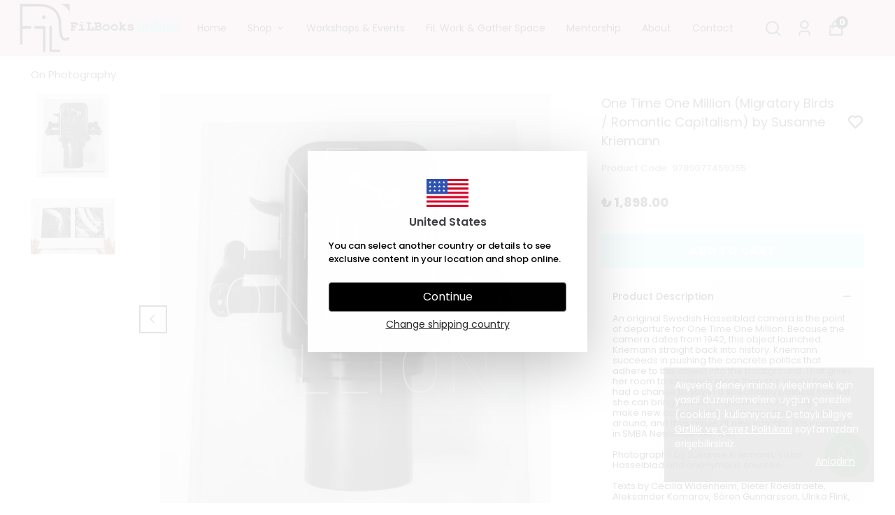

--- FILE ---
content_type: text/html; charset=utf-8
request_url: https://filbooks.com/one-time-one-million--migratory-birds---romantic-capitalism--by-susanne-kriemann
body_size: 90873
content:
<!DOCTYPE html><html lang="en"><head><meta charSet="utf-8"/><meta name="viewport" content="width=device-width, initial-scale=1.0, maximum-scale=1.0, user-scalable=no"/><title>One Time One Million (Migratory Birds / Romantic Capitalism) by Susanne Kriemann</title><meta name="description" content=""/><link rel="alternate" hrefLang="en-UM" href="https://filbooks.com/usa/one-time-one-million--migratory-birds---romantic-capitalism--by-susanne-kriemann"/><link rel="alternate" hrefLang="en-VI" href="https://filbooks.com/usa/one-time-one-million--migratory-birds---romantic-capitalism--by-susanne-kriemann"/><link rel="alternate" hrefLang="en-US" href="https://filbooks.com/usa/one-time-one-million--migratory-birds---romantic-capitalism--by-susanne-kriemann"/><link rel="alternate" hrefLang="en-AI" href="https://filbooks.com/usa/one-time-one-million--migratory-birds---romantic-capitalism--by-susanne-kriemann"/><link rel="alternate" hrefLang="en-AG" href="https://filbooks.com/usa/one-time-one-million--migratory-birds---romantic-capitalism--by-susanne-kriemann"/><link rel="alternate" hrefLang="en-AR" href="https://filbooks.com/usa/one-time-one-million--migratory-birds---romantic-capitalism--by-susanne-kriemann"/><link rel="alternate" hrefLang="en-AW" href="https://filbooks.com/usa/one-time-one-million--migratory-birds---romantic-capitalism--by-susanne-kriemann"/><link rel="alternate" hrefLang="en-BS" href="https://filbooks.com/usa/one-time-one-million--migratory-birds---romantic-capitalism--by-susanne-kriemann"/><link rel="alternate" hrefLang="en-BB" href="https://filbooks.com/usa/one-time-one-million--migratory-birds---romantic-capitalism--by-susanne-kriemann"/><link rel="alternate" hrefLang="en-BZ" href="https://filbooks.com/usa/one-time-one-million--migratory-birds---romantic-capitalism--by-susanne-kriemann"/><link rel="alternate" hrefLang="en-BM" href="https://filbooks.com/usa/one-time-one-million--migratory-birds---romantic-capitalism--by-susanne-kriemann"/><link rel="alternate" hrefLang="en-BO" href="https://filbooks.com/usa/one-time-one-million--migratory-birds---romantic-capitalism--by-susanne-kriemann"/><link rel="alternate" hrefLang="en-BR" href="https://filbooks.com/usa/one-time-one-million--migratory-birds---romantic-capitalism--by-susanne-kriemann"/><link rel="alternate" hrefLang="en-VG" href="https://filbooks.com/usa/one-time-one-million--migratory-birds---romantic-capitalism--by-susanne-kriemann"/><link rel="alternate" hrefLang="en-KY" href="https://filbooks.com/usa/one-time-one-million--migratory-birds---romantic-capitalism--by-susanne-kriemann"/><link rel="alternate" hrefLang="en-CW" href="https://filbooks.com/usa/one-time-one-million--migratory-birds---romantic-capitalism--by-susanne-kriemann"/><link rel="alternate" hrefLang="en-DO" href="https://filbooks.com/usa/one-time-one-million--migratory-birds---romantic-capitalism--by-susanne-kriemann"/><link rel="alternate" hrefLang="en-DM" href="https://filbooks.com/usa/one-time-one-million--migratory-birds---romantic-capitalism--by-susanne-kriemann"/><link rel="alternate" hrefLang="en-EC" href="https://filbooks.com/usa/one-time-one-million--migratory-birds---romantic-capitalism--by-susanne-kriemann"/><link rel="alternate" hrefLang="en-SV" href="https://filbooks.com/usa/one-time-one-million--migratory-birds---romantic-capitalism--by-susanne-kriemann"/><link rel="alternate" hrefLang="en-FK" href="https://filbooks.com/usa/one-time-one-million--migratory-birds---romantic-capitalism--by-susanne-kriemann"/><link rel="alternate" hrefLang="en-GF" href="https://filbooks.com/usa/one-time-one-million--migratory-birds---romantic-capitalism--by-susanne-kriemann"/><link rel="alternate" hrefLang="en-GD" href="https://filbooks.com/usa/one-time-one-million--migratory-birds---romantic-capitalism--by-susanne-kriemann"/><link rel="alternate" hrefLang="en-GL" href="https://filbooks.com/usa/one-time-one-million--migratory-birds---romantic-capitalism--by-susanne-kriemann"/><link rel="alternate" hrefLang="en-GP" href="https://filbooks.com/usa/one-time-one-million--migratory-birds---romantic-capitalism--by-susanne-kriemann"/><link rel="alternate" hrefLang="en-GT" href="https://filbooks.com/usa/one-time-one-million--migratory-birds---romantic-capitalism--by-susanne-kriemann"/><link rel="alternate" hrefLang="en-GY" href="https://filbooks.com/usa/one-time-one-million--migratory-birds---romantic-capitalism--by-susanne-kriemann"/><link rel="alternate" hrefLang="en-GS" href="https://filbooks.com/usa/one-time-one-million--migratory-birds---romantic-capitalism--by-susanne-kriemann"/><link rel="alternate" hrefLang="en-HT" href="https://filbooks.com/usa/one-time-one-million--migratory-birds---romantic-capitalism--by-susanne-kriemann"/><link rel="alternate" hrefLang="en-AN" href="https://filbooks.com/usa/one-time-one-million--migratory-birds---romantic-capitalism--by-susanne-kriemann"/><link rel="alternate" hrefLang="en-HN" href="https://filbooks.com/usa/one-time-one-million--migratory-birds---romantic-capitalism--by-susanne-kriemann"/><link rel="alternate" hrefLang="en-JM" href="https://filbooks.com/usa/one-time-one-million--migratory-birds---romantic-capitalism--by-susanne-kriemann"/><link rel="alternate" hrefLang="en-CA" href="https://filbooks.com/usa/one-time-one-million--migratory-birds---romantic-capitalism--by-susanne-kriemann"/><link rel="alternate" hrefLang="en-CO" href="https://filbooks.com/usa/one-time-one-million--migratory-birds---romantic-capitalism--by-susanne-kriemann"/><link rel="alternate" hrefLang="en-CR" href="https://filbooks.com/usa/one-time-one-million--migratory-birds---romantic-capitalism--by-susanne-kriemann"/><link rel="alternate" hrefLang="en-CU" href="https://filbooks.com/usa/one-time-one-million--migratory-birds---romantic-capitalism--by-susanne-kriemann"/><link rel="alternate" hrefLang="en-MQ" href="https://filbooks.com/usa/one-time-one-million--migratory-birds---romantic-capitalism--by-susanne-kriemann"/><link rel="alternate" hrefLang="en-MX" href="https://filbooks.com/usa/one-time-one-million--migratory-birds---romantic-capitalism--by-susanne-kriemann"/><link rel="alternate" hrefLang="en-MS" href="https://filbooks.com/usa/one-time-one-million--migratory-birds---romantic-capitalism--by-susanne-kriemann"/><link rel="alternate" hrefLang="en-NI" href="https://filbooks.com/usa/one-time-one-million--migratory-birds---romantic-capitalism--by-susanne-kriemann"/><link rel="alternate" hrefLang="en-PA" href="https://filbooks.com/usa/one-time-one-million--migratory-birds---romantic-capitalism--by-susanne-kriemann"/><link rel="alternate" hrefLang="en-PY" href="https://filbooks.com/usa/one-time-one-million--migratory-birds---romantic-capitalism--by-susanne-kriemann"/><link rel="alternate" hrefLang="en-PE" href="https://filbooks.com/usa/one-time-one-million--migratory-birds---romantic-capitalism--by-susanne-kriemann"/><link rel="alternate" hrefLang="en-PR" href="https://filbooks.com/usa/one-time-one-million--migratory-birds---romantic-capitalism--by-susanne-kriemann"/><link rel="alternate" hrefLang="en-BL" href="https://filbooks.com/usa/one-time-one-million--migratory-birds---romantic-capitalism--by-susanne-kriemann"/><link rel="alternate" hrefLang="en-KN" href="https://filbooks.com/usa/one-time-one-million--migratory-birds---romantic-capitalism--by-susanne-kriemann"/><link rel="alternate" hrefLang="en-LC" href="https://filbooks.com/usa/one-time-one-million--migratory-birds---romantic-capitalism--by-susanne-kriemann"/><link rel="alternate" hrefLang="en-MF" href="https://filbooks.com/usa/one-time-one-million--migratory-birds---romantic-capitalism--by-susanne-kriemann"/><link rel="alternate" hrefLang="en-PM" href="https://filbooks.com/usa/one-time-one-million--migratory-birds---romantic-capitalism--by-susanne-kriemann"/><link rel="alternate" hrefLang="en-VC" href="https://filbooks.com/usa/one-time-one-million--migratory-birds---romantic-capitalism--by-susanne-kriemann"/><link rel="alternate" hrefLang="en-SR" href="https://filbooks.com/usa/one-time-one-million--migratory-birds---romantic-capitalism--by-susanne-kriemann"/><link rel="alternate" hrefLang="en-CL" href="https://filbooks.com/usa/one-time-one-million--migratory-birds---romantic-capitalism--by-susanne-kriemann"/><link rel="alternate" hrefLang="en-TT" href="https://filbooks.com/usa/one-time-one-million--migratory-birds---romantic-capitalism--by-susanne-kriemann"/><link rel="alternate" hrefLang="en-TC" href="https://filbooks.com/usa/one-time-one-million--migratory-birds---romantic-capitalism--by-susanne-kriemann"/><link rel="alternate" hrefLang="en-UY" href="https://filbooks.com/usa/one-time-one-million--migratory-birds---romantic-capitalism--by-susanne-kriemann"/><link rel="alternate" hrefLang="en-VE" href="https://filbooks.com/usa/one-time-one-million--migratory-birds---romantic-capitalism--by-susanne-kriemann"/><link rel="alternate" hrefLang="en-AF" href="https://filbooks.com/eu/one-time-one-million--migratory-birds---romantic-capitalism--by-susanne-kriemann"/><link rel="alternate" hrefLang="en-AX" href="https://filbooks.com/eu/one-time-one-million--migratory-birds---romantic-capitalism--by-susanne-kriemann"/><link rel="alternate" hrefLang="en-GG" href="https://filbooks.com/eu/one-time-one-million--migratory-birds---romantic-capitalism--by-susanne-kriemann"/><link rel="alternate" hrefLang="en-DE" href="https://filbooks.com/eu/one-time-one-million--migratory-birds---romantic-capitalism--by-susanne-kriemann"/><link rel="alternate" hrefLang="en-AS" href="https://filbooks.com/eu/one-time-one-million--migratory-birds---romantic-capitalism--by-susanne-kriemann"/><link rel="alternate" hrefLang="en-AD" href="https://filbooks.com/eu/one-time-one-million--migratory-birds---romantic-capitalism--by-susanne-kriemann"/><link rel="alternate" hrefLang="en-AO" href="https://filbooks.com/eu/one-time-one-million--migratory-birds---romantic-capitalism--by-susanne-kriemann"/><link rel="alternate" hrefLang="en-AQ" href="https://filbooks.com/eu/one-time-one-million--migratory-birds---romantic-capitalism--by-susanne-kriemann"/><link rel="alternate" hrefLang="en-AL" href="https://filbooks.com/eu/one-time-one-million--migratory-birds---romantic-capitalism--by-susanne-kriemann"/><link rel="alternate" hrefLang="en-AU" href="https://filbooks.com/eu/one-time-one-million--migratory-birds---romantic-capitalism--by-susanne-kriemann"/><link rel="alternate" hrefLang="en-AT" href="https://filbooks.com/eu/one-time-one-million--migratory-birds---romantic-capitalism--by-susanne-kriemann"/><link rel="alternate" hrefLang="en-AZ" href="https://filbooks.com/eu/one-time-one-million--migratory-birds---romantic-capitalism--by-susanne-kriemann"/><link rel="alternate" hrefLang="en-BH" href="https://filbooks.com/eu/one-time-one-million--migratory-birds---romantic-capitalism--by-susanne-kriemann"/><link rel="alternate" hrefLang="en-BD" href="https://filbooks.com/eu/one-time-one-million--migratory-birds---romantic-capitalism--by-susanne-kriemann"/><link rel="alternate" hrefLang="en-EH" href="https://filbooks.com/eu/one-time-one-million--migratory-birds---romantic-capitalism--by-susanne-kriemann"/><link rel="alternate" hrefLang="en-BY" href="https://filbooks.com/eu/one-time-one-million--migratory-birds---romantic-capitalism--by-susanne-kriemann"/><link rel="alternate" hrefLang="en-BE" href="https://filbooks.com/eu/one-time-one-million--migratory-birds---romantic-capitalism--by-susanne-kriemann"/><link rel="alternate" hrefLang="en-BJ" href="https://filbooks.com/eu/one-time-one-million--migratory-birds---romantic-capitalism--by-susanne-kriemann"/><link rel="alternate" hrefLang="en-AE" href="https://filbooks.com/eu/one-time-one-million--migratory-birds---romantic-capitalism--by-susanne-kriemann"/><link rel="alternate" hrefLang="en-GB" href="https://filbooks.com/eu/one-time-one-million--migratory-birds---romantic-capitalism--by-susanne-kriemann"/><link rel="alternate" hrefLang="en-BA" href="https://filbooks.com/eu/one-time-one-million--migratory-birds---romantic-capitalism--by-susanne-kriemann"/><link rel="alternate" hrefLang="en-BW" href="https://filbooks.com/eu/one-time-one-million--migratory-birds---romantic-capitalism--by-susanne-kriemann"/><link rel="alternate" hrefLang="en-BV" href="https://filbooks.com/eu/one-time-one-million--migratory-birds---romantic-capitalism--by-susanne-kriemann"/><link rel="alternate" hrefLang="en-IO" href="https://filbooks.com/eu/one-time-one-million--migratory-birds---romantic-capitalism--by-susanne-kriemann"/><link rel="alternate" hrefLang="en-BN" href="https://filbooks.com/eu/one-time-one-million--migratory-birds---romantic-capitalism--by-susanne-kriemann"/><link rel="alternate" hrefLang="en-BG" href="https://filbooks.com/eu/one-time-one-million--migratory-birds---romantic-capitalism--by-susanne-kriemann"/><link rel="alternate" hrefLang="en-BF" href="https://filbooks.com/eu/one-time-one-million--migratory-birds---romantic-capitalism--by-susanne-kriemann"/><link rel="alternate" hrefLang="en-BI" href="https://filbooks.com/eu/one-time-one-million--migratory-birds---romantic-capitalism--by-susanne-kriemann"/><link rel="alternate" hrefLang="en-BT" href="https://filbooks.com/eu/one-time-one-million--migratory-birds---romantic-capitalism--by-susanne-kriemann"/><link rel="alternate" hrefLang="en-GI" href="https://filbooks.com/eu/one-time-one-million--migratory-birds---romantic-capitalism--by-susanne-kriemann"/><link rel="alternate" hrefLang="en-DZ" href="https://filbooks.com/eu/one-time-one-million--migratory-birds---romantic-capitalism--by-susanne-kriemann"/><link rel="alternate" hrefLang="en-CX" href="https://filbooks.com/eu/one-time-one-million--migratory-birds---romantic-capitalism--by-susanne-kriemann"/><link rel="alternate" hrefLang="en-DJ" href="https://filbooks.com/eu/one-time-one-million--migratory-birds---romantic-capitalism--by-susanne-kriemann"/><link rel="alternate" hrefLang="en-CC" href="https://filbooks.com/eu/one-time-one-million--migratory-birds---romantic-capitalism--by-susanne-kriemann"/><link rel="alternate" hrefLang="en-CK" href="https://filbooks.com/eu/one-time-one-million--migratory-birds---romantic-capitalism--by-susanne-kriemann"/><link rel="alternate" hrefLang="en-TD" href="https://filbooks.com/eu/one-time-one-million--migratory-birds---romantic-capitalism--by-susanne-kriemann"/><link rel="alternate" hrefLang="en-CZ" href="https://filbooks.com/eu/one-time-one-million--migratory-birds---romantic-capitalism--by-susanne-kriemann"/><link rel="alternate" hrefLang="en-CN" href="https://filbooks.com/eu/one-time-one-million--migratory-birds---romantic-capitalism--by-susanne-kriemann"/><link rel="alternate" hrefLang="en-DK" href="https://filbooks.com/eu/one-time-one-million--migratory-birds---romantic-capitalism--by-susanne-kriemann"/><link rel="alternate" hrefLang="en-CG" href="https://filbooks.com/eu/one-time-one-million--migratory-birds---romantic-capitalism--by-susanne-kriemann"/><link rel="alternate" hrefLang="en-CD" href="https://filbooks.com/eu/one-time-one-million--migratory-birds---romantic-capitalism--by-susanne-kriemann"/><link rel="alternate" hrefLang="en-TL" href="https://filbooks.com/eu/one-time-one-million--migratory-birds---romantic-capitalism--by-susanne-kriemann"/><link rel="alternate" hrefLang="en-GQ" href="https://filbooks.com/eu/one-time-one-million--migratory-birds---romantic-capitalism--by-susanne-kriemann"/><link rel="alternate" hrefLang="en-ID" href="https://filbooks.com/eu/one-time-one-million--migratory-birds---romantic-capitalism--by-susanne-kriemann"/><link rel="alternate" hrefLang="en-ER" href="https://filbooks.com/eu/one-time-one-million--migratory-birds---romantic-capitalism--by-susanne-kriemann"/><link rel="alternate" hrefLang="en-AM" href="https://filbooks.com/eu/one-time-one-million--migratory-birds---romantic-capitalism--by-susanne-kriemann"/><link rel="alternate" hrefLang="en-EE" href="https://filbooks.com/eu/one-time-one-million--migratory-birds---romantic-capitalism--by-susanne-kriemann"/><link rel="alternate" hrefLang="en-ET" href="https://filbooks.com/eu/one-time-one-million--migratory-birds---romantic-capitalism--by-susanne-kriemann"/><link rel="alternate" hrefLang="en-FO" href="https://filbooks.com/eu/one-time-one-million--migratory-birds---romantic-capitalism--by-susanne-kriemann"/><link rel="alternate" hrefLang="en-MA" href="https://filbooks.com/eu/one-time-one-million--migratory-birds---romantic-capitalism--by-susanne-kriemann"/><link rel="alternate" hrefLang="en-FJ" href="https://filbooks.com/eu/one-time-one-million--migratory-birds---romantic-capitalism--by-susanne-kriemann"/><link rel="alternate" hrefLang="en-CI" href="https://filbooks.com/eu/one-time-one-million--migratory-birds---romantic-capitalism--by-susanne-kriemann"/><link rel="alternate" hrefLang="en-PH" href="https://filbooks.com/eu/one-time-one-million--migratory-birds---romantic-capitalism--by-susanne-kriemann"/><link rel="alternate" hrefLang="en-PS" href="https://filbooks.com/eu/one-time-one-million--migratory-birds---romantic-capitalism--by-susanne-kriemann"/><link rel="alternate" hrefLang="en-FI" href="https://filbooks.com/eu/one-time-one-million--migratory-birds---romantic-capitalism--by-susanne-kriemann"/><link rel="alternate" hrefLang="en-FR" href="https://filbooks.com/eu/one-time-one-million--migratory-birds---romantic-capitalism--by-susanne-kriemann"/><link rel="alternate" hrefLang="en-TF" href="https://filbooks.com/eu/one-time-one-million--migratory-birds---romantic-capitalism--by-susanne-kriemann"/><link rel="alternate" hrefLang="en-PF" href="https://filbooks.com/eu/one-time-one-million--migratory-birds---romantic-capitalism--by-susanne-kriemann"/><link rel="alternate" hrefLang="en-GA" href="https://filbooks.com/eu/one-time-one-million--migratory-birds---romantic-capitalism--by-susanne-kriemann"/><link rel="alternate" hrefLang="en-GM" href="https://filbooks.com/eu/one-time-one-million--migratory-birds---romantic-capitalism--by-susanne-kriemann"/><link rel="alternate" hrefLang="en-GH" href="https://filbooks.com/eu/one-time-one-million--migratory-birds---romantic-capitalism--by-susanne-kriemann"/><link rel="alternate" hrefLang="en-GN" href="https://filbooks.com/eu/one-time-one-million--migratory-birds---romantic-capitalism--by-susanne-kriemann"/><link rel="alternate" hrefLang="en-GW" href="https://filbooks.com/eu/one-time-one-million--migratory-birds---romantic-capitalism--by-susanne-kriemann"/><link rel="alternate" hrefLang="en-GU" href="https://filbooks.com/eu/one-time-one-million--migratory-birds---romantic-capitalism--by-susanne-kriemann"/><link rel="alternate" hrefLang="en-ZA" href="https://filbooks.com/eu/one-time-one-million--migratory-birds---romantic-capitalism--by-susanne-kriemann"/><link rel="alternate" hrefLang="en-KR" href="https://filbooks.com/eu/one-time-one-million--migratory-birds---romantic-capitalism--by-susanne-kriemann"/><link rel="alternate" hrefLang="en-SS" href="https://filbooks.com/eu/one-time-one-million--migratory-birds---romantic-capitalism--by-susanne-kriemann"/><link rel="alternate" hrefLang="en-GE" href="https://filbooks.com/eu/one-time-one-million--migratory-birds---romantic-capitalism--by-susanne-kriemann"/><link rel="alternate" hrefLang="en-HM" href="https://filbooks.com/eu/one-time-one-million--migratory-birds---romantic-capitalism--by-susanne-kriemann"/><link rel="alternate" hrefLang="en-HR" href="https://filbooks.com/eu/one-time-one-million--migratory-birds---romantic-capitalism--by-susanne-kriemann"/><link rel="alternate" hrefLang="en-IN" href="https://filbooks.com/eu/one-time-one-million--migratory-birds---romantic-capitalism--by-susanne-kriemann"/><link rel="alternate" hrefLang="en-NL" href="https://filbooks.com/eu/one-time-one-million--migratory-birds---romantic-capitalism--by-susanne-kriemann"/><link rel="alternate" hrefLang="en-HK" href="https://filbooks.com/eu/one-time-one-million--migratory-birds---romantic-capitalism--by-susanne-kriemann"/><link rel="alternate" hrefLang="en-IQ" href="https://filbooks.com/eu/one-time-one-million--migratory-birds---romantic-capitalism--by-susanne-kriemann"/><link rel="alternate" hrefLang="en-IR" href="https://filbooks.com/eu/one-time-one-million--migratory-birds---romantic-capitalism--by-susanne-kriemann"/><link rel="alternate" hrefLang="en-IE" href="https://filbooks.com/eu/one-time-one-million--migratory-birds---romantic-capitalism--by-susanne-kriemann"/><link rel="alternate" hrefLang="en-ES" href="https://filbooks.com/eu/one-time-one-million--migratory-birds---romantic-capitalism--by-susanne-kriemann"/><link rel="alternate" hrefLang="en-IL" href="https://filbooks.com/eu/one-time-one-million--migratory-birds---romantic-capitalism--by-susanne-kriemann"/><link rel="alternate" hrefLang="en-SE" href="https://filbooks.com/eu/one-time-one-million--migratory-birds---romantic-capitalism--by-susanne-kriemann"/><link rel="alternate" hrefLang="en-CH" href="https://filbooks.com/eu/one-time-one-million--migratory-birds---romantic-capitalism--by-susanne-kriemann"/><link rel="alternate" hrefLang="en-IT" href="https://filbooks.com/eu/one-time-one-million--migratory-birds---romantic-capitalism--by-susanne-kriemann"/><link rel="alternate" hrefLang="en-IS" href="https://filbooks.com/eu/one-time-one-million--migratory-birds---romantic-capitalism--by-susanne-kriemann"/><link rel="alternate" hrefLang="en-JP" href="https://filbooks.com/eu/one-time-one-million--migratory-birds---romantic-capitalism--by-susanne-kriemann"/><link rel="alternate" hrefLang="en-JE" href="https://filbooks.com/eu/one-time-one-million--migratory-birds---romantic-capitalism--by-susanne-kriemann"/><link rel="alternate" hrefLang="en-KH" href="https://filbooks.com/eu/one-time-one-million--migratory-birds---romantic-capitalism--by-susanne-kriemann"/><link rel="alternate" hrefLang="en-CM" href="https://filbooks.com/eu/one-time-one-million--migratory-birds---romantic-capitalism--by-susanne-kriemann"/><link rel="alternate" hrefLang="en-ME" href="https://filbooks.com/eu/one-time-one-million--migratory-birds---romantic-capitalism--by-susanne-kriemann"/><link rel="alternate" hrefLang="en-QA" href="https://filbooks.com/eu/one-time-one-million--migratory-birds---romantic-capitalism--by-susanne-kriemann"/><link rel="alternate" hrefLang="en-KZ" href="https://filbooks.com/eu/one-time-one-million--migratory-birds---romantic-capitalism--by-susanne-kriemann"/><link rel="alternate" hrefLang="en-KE" href="https://filbooks.com/eu/one-time-one-million--migratory-birds---romantic-capitalism--by-susanne-kriemann"/><link rel="alternate" hrefLang="en-CY" href="https://filbooks.com/eu/one-time-one-million--migratory-birds---romantic-capitalism--by-susanne-kriemann"/><link rel="alternate" hrefLang="en-KG" href="https://filbooks.com/eu/one-time-one-million--migratory-birds---romantic-capitalism--by-susanne-kriemann"/><link rel="alternate" hrefLang="en-KI" href="https://filbooks.com/eu/one-time-one-million--migratory-birds---romantic-capitalism--by-susanne-kriemann"/><link rel="alternate" hrefLang="en-KK" href="https://filbooks.com/eu/one-time-one-million--migratory-birds---romantic-capitalism--by-susanne-kriemann"/><link rel="alternate" hrefLang="en-KM" href="https://filbooks.com/eu/one-time-one-million--migratory-birds---romantic-capitalism--by-susanne-kriemann"/><link rel="alternate" hrefLang="en-XK" href="https://filbooks.com/eu/one-time-one-million--migratory-birds---romantic-capitalism--by-susanne-kriemann"/><link rel="alternate" hrefLang="en-KW" href="https://filbooks.com/eu/one-time-one-million--migratory-birds---romantic-capitalism--by-susanne-kriemann"/><link rel="alternate" hrefLang="en-KP" href="https://filbooks.com/eu/one-time-one-million--migratory-birds---romantic-capitalism--by-susanne-kriemann"/><link rel="alternate" hrefLang="en-MP" href="https://filbooks.com/eu/one-time-one-million--migratory-birds---romantic-capitalism--by-susanne-kriemann"/><link rel="alternate" hrefLang="en-LA" href="https://filbooks.com/eu/one-time-one-million--migratory-birds---romantic-capitalism--by-susanne-kriemann"/><link rel="alternate" hrefLang="en-LS" href="https://filbooks.com/eu/one-time-one-million--migratory-birds---romantic-capitalism--by-susanne-kriemann"/><link rel="alternate" hrefLang="en-LV" href="https://filbooks.com/eu/one-time-one-million--migratory-birds---romantic-capitalism--by-susanne-kriemann"/><link rel="alternate" hrefLang="en-LR" href="https://filbooks.com/eu/one-time-one-million--migratory-birds---romantic-capitalism--by-susanne-kriemann"/><link rel="alternate" hrefLang="en-LY" href="https://filbooks.com/eu/one-time-one-million--migratory-birds---romantic-capitalism--by-susanne-kriemann"/><link rel="alternate" hrefLang="en-LI" href="https://filbooks.com/eu/one-time-one-million--migratory-birds---romantic-capitalism--by-susanne-kriemann"/><link rel="alternate" hrefLang="en-LT" href="https://filbooks.com/eu/one-time-one-million--migratory-birds---romantic-capitalism--by-susanne-kriemann"/><link rel="alternate" hrefLang="en-LB" href="https://filbooks.com/eu/one-time-one-million--migratory-birds---romantic-capitalism--by-susanne-kriemann"/><link rel="alternate" hrefLang="en-LU" href="https://filbooks.com/eu/one-time-one-million--migratory-birds---romantic-capitalism--by-susanne-kriemann"/><link rel="alternate" hrefLang="en-HU" href="https://filbooks.com/eu/one-time-one-million--migratory-birds---romantic-capitalism--by-susanne-kriemann"/><link rel="alternate" hrefLang="en-MG" href="https://filbooks.com/eu/one-time-one-million--migratory-birds---romantic-capitalism--by-susanne-kriemann"/><link rel="alternate" hrefLang="en-MO" href="https://filbooks.com/eu/one-time-one-million--migratory-birds---romantic-capitalism--by-susanne-kriemann"/><link rel="alternate" hrefLang="en-MK" href="https://filbooks.com/eu/one-time-one-million--migratory-birds---romantic-capitalism--by-susanne-kriemann"/><link rel="alternate" hrefLang="en-MW" href="https://filbooks.com/eu/one-time-one-million--migratory-birds---romantic-capitalism--by-susanne-kriemann"/><link rel="alternate" hrefLang="en-MV" href="https://filbooks.com/eu/one-time-one-million--migratory-birds---romantic-capitalism--by-susanne-kriemann"/><link rel="alternate" hrefLang="en-MY" href="https://filbooks.com/eu/one-time-one-million--migratory-birds---romantic-capitalism--by-susanne-kriemann"/><link rel="alternate" hrefLang="en-ML" href="https://filbooks.com/eu/one-time-one-million--migratory-birds---romantic-capitalism--by-susanne-kriemann"/><link rel="alternate" hrefLang="en-MT" href="https://filbooks.com/eu/one-time-one-million--migratory-birds---romantic-capitalism--by-susanne-kriemann"/><link rel="alternate" hrefLang="en-IM" href="https://filbooks.com/eu/one-time-one-million--migratory-birds---romantic-capitalism--by-susanne-kriemann"/><link rel="alternate" hrefLang="en-MH" href="https://filbooks.com/eu/one-time-one-million--migratory-birds---romantic-capitalism--by-susanne-kriemann"/><link rel="alternate" hrefLang="en-MU" href="https://filbooks.com/eu/one-time-one-million--migratory-birds---romantic-capitalism--by-susanne-kriemann"/><link rel="alternate" hrefLang="en-YT" href="https://filbooks.com/eu/one-time-one-million--migratory-birds---romantic-capitalism--by-susanne-kriemann"/><link rel="alternate" hrefLang="en-EG" href="https://filbooks.com/eu/one-time-one-million--migratory-birds---romantic-capitalism--by-susanne-kriemann"/><link rel="alternate" hrefLang="en-FM" href="https://filbooks.com/eu/one-time-one-million--migratory-birds---romantic-capitalism--by-susanne-kriemann"/><link rel="alternate" hrefLang="en-MN" href="https://filbooks.com/eu/one-time-one-million--migratory-birds---romantic-capitalism--by-susanne-kriemann"/><link rel="alternate" hrefLang="en-MD" href="https://filbooks.com/eu/one-time-one-million--migratory-birds---romantic-capitalism--by-susanne-kriemann"/><link rel="alternate" hrefLang="en-MC" href="https://filbooks.com/eu/one-time-one-million--migratory-birds---romantic-capitalism--by-susanne-kriemann"/><link rel="alternate" hrefLang="en-MR" href="https://filbooks.com/eu/one-time-one-million--migratory-birds---romantic-capitalism--by-susanne-kriemann"/><link rel="alternate" hrefLang="en-MZ" href="https://filbooks.com/eu/one-time-one-million--migratory-birds---romantic-capitalism--by-susanne-kriemann"/><link rel="alternate" hrefLang="en-MM" href="https://filbooks.com/eu/one-time-one-million--migratory-birds---romantic-capitalism--by-susanne-kriemann"/><link rel="alternate" hrefLang="en-NA" href="https://filbooks.com/eu/one-time-one-million--migratory-birds---romantic-capitalism--by-susanne-kriemann"/><link rel="alternate" hrefLang="en-NR" href="https://filbooks.com/eu/one-time-one-million--migratory-birds---romantic-capitalism--by-susanne-kriemann"/><link rel="alternate" hrefLang="en-NP" href="https://filbooks.com/eu/one-time-one-million--migratory-birds---romantic-capitalism--by-susanne-kriemann"/><link rel="alternate" hrefLang="en-NE" href="https://filbooks.com/eu/one-time-one-million--migratory-birds---romantic-capitalism--by-susanne-kriemann"/><link rel="alternate" hrefLang="en-NG" href="https://filbooks.com/eu/one-time-one-million--migratory-birds---romantic-capitalism--by-susanne-kriemann"/><link rel="alternate" hrefLang="en-NU" href="https://filbooks.com/eu/one-time-one-million--migratory-birds---romantic-capitalism--by-susanne-kriemann"/><link rel="alternate" hrefLang="en-NF" href="https://filbooks.com/eu/one-time-one-million--migratory-birds---romantic-capitalism--by-susanne-kriemann"/><link rel="alternate" hrefLang="en-NO" href="https://filbooks.com/eu/one-time-one-million--migratory-birds---romantic-capitalism--by-susanne-kriemann"/><link rel="alternate" hrefLang="en-CF" href="https://filbooks.com/eu/one-time-one-million--migratory-birds---romantic-capitalism--by-susanne-kriemann"/><link rel="alternate" hrefLang="en-UZ" href="https://filbooks.com/eu/one-time-one-million--migratory-birds---romantic-capitalism--by-susanne-kriemann"/><link rel="alternate" hrefLang="en-PK" href="https://filbooks.com/eu/one-time-one-million--migratory-birds---romantic-capitalism--by-susanne-kriemann"/><link rel="alternate" hrefLang="en-PW" href="https://filbooks.com/eu/one-time-one-million--migratory-birds---romantic-capitalism--by-susanne-kriemann"/><link rel="alternate" hrefLang="en-PG" href="https://filbooks.com/eu/one-time-one-million--migratory-birds---romantic-capitalism--by-susanne-kriemann"/><link rel="alternate" hrefLang="en-PN" href="https://filbooks.com/eu/one-time-one-million--migratory-birds---romantic-capitalism--by-susanne-kriemann"/><link rel="alternate" hrefLang="en-PL" href="https://filbooks.com/eu/one-time-one-million--migratory-birds---romantic-capitalism--by-susanne-kriemann"/><link rel="alternate" hrefLang="en-PT" href="https://filbooks.com/eu/one-time-one-million--migratory-birds---romantic-capitalism--by-susanne-kriemann"/><link rel="alternate" hrefLang="en-RE" href="https://filbooks.com/eu/one-time-one-million--migratory-birds---romantic-capitalism--by-susanne-kriemann"/><link rel="alternate" hrefLang="en-RO" href="https://filbooks.com/eu/one-time-one-million--migratory-birds---romantic-capitalism--by-susanne-kriemann"/><link rel="alternate" hrefLang="en-RW" href="https://filbooks.com/eu/one-time-one-million--migratory-birds---romantic-capitalism--by-susanne-kriemann"/><link rel="alternate" hrefLang="en-RU" href="https://filbooks.com/eu/one-time-one-million--migratory-birds---romantic-capitalism--by-susanne-kriemann"/><link rel="alternate" hrefLang="en-SH" href="https://filbooks.com/eu/one-time-one-million--migratory-birds---romantic-capitalism--by-susanne-kriemann"/><link rel="alternate" hrefLang="en-WS" href="https://filbooks.com/eu/one-time-one-million--migratory-birds---romantic-capitalism--by-susanne-kriemann"/><link rel="alternate" hrefLang="en-SM" href="https://filbooks.com/eu/one-time-one-million--migratory-birds---romantic-capitalism--by-susanne-kriemann"/><link rel="alternate" hrefLang="en-ST" href="https://filbooks.com/eu/one-time-one-million--migratory-birds---romantic-capitalism--by-susanne-kriemann"/><link rel="alternate" hrefLang="en-SN" href="https://filbooks.com/eu/one-time-one-million--migratory-birds---romantic-capitalism--by-susanne-kriemann"/><link rel="alternate" hrefLang="en-SC" href="https://filbooks.com/eu/one-time-one-million--migratory-birds---romantic-capitalism--by-susanne-kriemann"/><link rel="alternate" hrefLang="en-RS" href="https://filbooks.com/eu/one-time-one-million--migratory-birds---romantic-capitalism--by-susanne-kriemann"/><link rel="alternate" hrefLang="en-SL" href="https://filbooks.com/eu/one-time-one-million--migratory-birds---romantic-capitalism--by-susanne-kriemann"/><link rel="alternate" hrefLang="en-SG" href="https://filbooks.com/eu/one-time-one-million--migratory-birds---romantic-capitalism--by-susanne-kriemann"/><link rel="alternate" hrefLang="en-SK" href="https://filbooks.com/eu/one-time-one-million--migratory-birds---romantic-capitalism--by-susanne-kriemann"/><link rel="alternate" hrefLang="en-SI" href="https://filbooks.com/eu/one-time-one-million--migratory-birds---romantic-capitalism--by-susanne-kriemann"/><link rel="alternate" hrefLang="en-SB" href="https://filbooks.com/eu/one-time-one-million--migratory-birds---romantic-capitalism--by-susanne-kriemann"/><link rel="alternate" hrefLang="en-SO" href="https://filbooks.com/eu/one-time-one-million--migratory-birds---romantic-capitalism--by-susanne-kriemann"/><link rel="alternate" hrefLang="en-LK" href="https://filbooks.com/eu/one-time-one-million--migratory-birds---romantic-capitalism--by-susanne-kriemann"/><link rel="alternate" hrefLang="en-SD" href="https://filbooks.com/eu/one-time-one-million--migratory-birds---romantic-capitalism--by-susanne-kriemann"/><link rel="alternate" hrefLang="en-SY" href="https://filbooks.com/eu/one-time-one-million--migratory-birds---romantic-capitalism--by-susanne-kriemann"/><link rel="alternate" hrefLang="en-SA" href="https://filbooks.com/eu/one-time-one-million--migratory-birds---romantic-capitalism--by-susanne-kriemann"/><link rel="alternate" hrefLang="en-SJ" href="https://filbooks.com/eu/one-time-one-million--migratory-birds---romantic-capitalism--by-susanne-kriemann"/><link rel="alternate" hrefLang="en-SZ" href="https://filbooks.com/eu/one-time-one-million--migratory-birds---romantic-capitalism--by-susanne-kriemann"/><link rel="alternate" hrefLang="en-TJ" href="https://filbooks.com/eu/one-time-one-million--migratory-birds---romantic-capitalism--by-susanne-kriemann"/><link rel="alternate" hrefLang="en-TZ" href="https://filbooks.com/eu/one-time-one-million--migratory-birds---romantic-capitalism--by-susanne-kriemann"/><link rel="alternate" hrefLang="en-TH" href="https://filbooks.com/eu/one-time-one-million--migratory-birds---romantic-capitalism--by-susanne-kriemann"/><link rel="alternate" hrefLang="en-TW" href="https://filbooks.com/eu/one-time-one-million--migratory-birds---romantic-capitalism--by-susanne-kriemann"/><link rel="alternate" hrefLang="en-TG" href="https://filbooks.com/eu/one-time-one-million--migratory-birds---romantic-capitalism--by-susanne-kriemann"/><link rel="alternate" hrefLang="en-TK" href="https://filbooks.com/eu/one-time-one-million--migratory-birds---romantic-capitalism--by-susanne-kriemann"/><link rel="alternate" hrefLang="en-TO" href="https://filbooks.com/eu/one-time-one-million--migratory-birds---romantic-capitalism--by-susanne-kriemann"/><link rel="alternate" hrefLang="en-TN" href="https://filbooks.com/eu/one-time-one-million--migratory-birds---romantic-capitalism--by-susanne-kriemann"/><link rel="alternate" hrefLang="en-TV" href="https://filbooks.com/eu/one-time-one-million--migratory-birds---romantic-capitalism--by-susanne-kriemann"/><link rel="alternate" hrefLang="en-TM" href="https://filbooks.com/eu/one-time-one-million--migratory-birds---romantic-capitalism--by-susanne-kriemann"/><link rel="alternate" hrefLang="en-UG" href="https://filbooks.com/eu/one-time-one-million--migratory-birds---romantic-capitalism--by-susanne-kriemann"/><link rel="alternate" hrefLang="en-UA" href="https://filbooks.com/eu/one-time-one-million--migratory-birds---romantic-capitalism--by-susanne-kriemann"/><link rel="alternate" hrefLang="en-OM" href="https://filbooks.com/eu/one-time-one-million--migratory-birds---romantic-capitalism--by-susanne-kriemann"/><link rel="alternate" hrefLang="en-JO" href="https://filbooks.com/eu/one-time-one-million--migratory-birds---romantic-capitalism--by-susanne-kriemann"/><link rel="alternate" hrefLang="en-VU" href="https://filbooks.com/eu/one-time-one-million--migratory-birds---romantic-capitalism--by-susanne-kriemann"/><link rel="alternate" hrefLang="en-VA" href="https://filbooks.com/eu/one-time-one-million--migratory-birds---romantic-capitalism--by-susanne-kriemann"/><link rel="alternate" hrefLang="en-VN" href="https://filbooks.com/eu/one-time-one-million--migratory-birds---romantic-capitalism--by-susanne-kriemann"/><link rel="alternate" hrefLang="en-WF" href="https://filbooks.com/eu/one-time-one-million--migratory-birds---romantic-capitalism--by-susanne-kriemann"/><link rel="alternate" hrefLang="en-YE" href="https://filbooks.com/eu/one-time-one-million--migratory-birds---romantic-capitalism--by-susanne-kriemann"/><link rel="alternate" hrefLang="en-NC" href="https://filbooks.com/eu/one-time-one-million--migratory-birds---romantic-capitalism--by-susanne-kriemann"/><link rel="alternate" hrefLang="en-NZ" href="https://filbooks.com/eu/one-time-one-million--migratory-birds---romantic-capitalism--by-susanne-kriemann"/><link rel="alternate" hrefLang="en-CV" href="https://filbooks.com/eu/one-time-one-million--migratory-birds---romantic-capitalism--by-susanne-kriemann"/><link rel="alternate" hrefLang="en-GR" href="https://filbooks.com/eu/one-time-one-million--migratory-birds---romantic-capitalism--by-susanne-kriemann"/><link rel="alternate" hrefLang="en-ZM" href="https://filbooks.com/eu/one-time-one-million--migratory-birds---romantic-capitalism--by-susanne-kriemann"/><link rel="alternate" hrefLang="en-ZW" href="https://filbooks.com/eu/one-time-one-million--migratory-birds---romantic-capitalism--by-susanne-kriemann"/><link rel="alternate" hrefLang="en-TR" href="https://filbooks.com/one-time-one-million--migratory-birds---romantic-capitalism--by-susanne-kriemann"/><link rel="alternate" hrefLang="tr-TR" href="https://filbooks.com/tr/one-time-one-million--migratory-birds---romantic-capitalism--by-susanne-kriemann"/><meta property="og:type" content="website"/><meta property="og:site_name" content="Platform for Photobooks | FiLBooks | Istanbul"/><meta property="og:title" content="One Time One Million (Migratory Birds / Romantic Capitalism) by Susanne Kriemann"/><meta property="og:url" content="https://filbooks.com/one-time-one-million--migratory-birds---romantic-capitalism--by-susanne-kriemann"/><meta property="og:image" content="https://cdn.myikas.com/images/4dca15e9-daae-4b6d-a619-b733f52205ac/24000921-63f4-439d-8f6b-0a469a9dec18/image_1080.jpg"/><link rel="canonical" href="https://filbooks.com/one-time-one-million--migratory-birds---romantic-capitalism--by-susanne-kriemann"/><script type="application/ld+json">{"@context":"https://schema.org","@type":"Website","url":"https://filbooks.com"}</script><script type="application/ld+json">{"@context":"https://schema.org","@type":"Store","name":"filbooks","url":"https://filbooks.com","telephone":null,"address":{"@type":"PostalAddress"}}</script><script type="application/ld+json">{"@context":"https://schema.org/","@type":"Product","name":"One Time One Million (Migratory Birds / Romantic Capitalism) by Susanne Kriemann","description":null,"image":["https://cdn.myikas.com/images/4dca15e9-daae-4b6d-a619-b733f52205ac/24000921-63f4-439d-8f6b-0a469a9dec18/image_1080.webp","https://cdn.myikas.com/images/4dca15e9-daae-4b6d-a619-b733f52205ac/796ac497-94d4-493f-82a4-351c53d79c43/image_1080.webp"],"productId":"0a12855c-bf2e-4e6c-a2c0-2bc20adaf811","sku":"9789077459355","mpn":"","brand":{"@type":"Brand"},"offers":[{"@type":"Offer","url":"https://filbooks.com/one-time-one-million--migratory-birds---romantic-capitalism--by-susanne-kriemann?vid=0a12855c-bf2e-4e6c-a2c0-2bc20adaf811","priceCurrency":"TRY","price":"1898.00","priceValidUntil":"","itemCondition":"https://schema.org/NewCondition","availability":"https://schema.org/InStock"}]}</script><script type="application/ld+json">{"@context":"http://schema.org","@type":"BreadcrumbList","itemListElement":[{"@type":"ListItem","position":1,"name":"Platform for Photobooks | FiLBooks | Istanbul","item":"https://filbooks.com"},{"@type":"ListItem","position":2,"name":"On Photography","item":"https://filbooks.com/on-photography"},{"@type":"ListItem","position":3,"name":"One Time One Million (Migratory Birds / Romantic Capitalism) by Susanne Kriemann","item":"https://filbooks.com/one-time-one-million--migratory-birds---romantic-capitalism--by-susanne-kriemann"}]}</script><meta name="next-head-count" content="265"/><script defer="">(function(w,d,s,l,i){w[l]=w[l]||[];w[l].push({'gtm.start':
              new Date().getTime(),event:'gtm.js'});var f=d.getElementsByTagName(s)[0],
              j=d.createElement(s),dl=l!='dataLayer'?'&l='+l:'';j.async=true;j.src=
              'https://www.googletagmanager.com/gtm.js?id='+i+dl;f.parentNode.insertBefore(j,f);
              })(window,document,'script','dataLayer','GTM-MV398C92');</script><script defer="">!function(f,b,e,v,n,t,s)
          {if(f.fbq)return;n=f.fbq=function(){n.callMethod?
          n.callMethod.apply(n,arguments):n.queue.push(arguments)};
          if(!f._fbq)f._fbq=n;n.push=n;n.loaded=!0;n.version='2.0';
          n.queue=[];t=b.createElement(e);t.async=!0;
          t.src=v;s=b.getElementsByTagName(e)[0];
          s.parentNode.insertBefore(t,s)}(window, document,'script',
          'https://connect.facebook.net/en_US/fbevents.js');
          fbq('init', '1251113426444231');
          fbq.disablePushState = true;
          fbq.allowDuplicatePageViews = true;</script><script async="" src="https://www.googletagmanager.com/gtag/js?id=G-WJC4N3PZBE"></script><script defer="">window.dataLayer = window.dataLayer || [];
            function gtag(){dataLayer.push(arguments);}
            gtag('js', new Date());
            gtag('config', 'G-WJC4N3PZBE');</script><script>
    var subscribers = [];
    var subscribe = (subscriber) => { subscribers.push(subscriber); }; 
    var unsubscribe = () => {};
    
    window.IkasEvents = {
      subscribers,
      subscribe,
      unsubscribe
    };
  </script><script>document.documentElement.style.setProperty("--primary-color","#000000");
document.documentElement.style.setProperty("--primary-hoverColor","#2d2d2d");
document.documentElement.style.setProperty("--primary-variantNameColor","#000000");
document.documentElement.style.setProperty("--primary-variantSelectedNameColor","#ffffff");
document.documentElement.style.setProperty("--bodyBackgroundColor","#ffffffff");
document.documentElement.style.setProperty("--variantTitleColor","#818181");
document.documentElement.style.setProperty("--variant-types-out-of-stock","#f4f4f5ff");</script> 
    <style>
      /* devanagari */
@font-face {
  font-family: 'Poppins';
  font-style: italic;
  font-weight: 100;
  font-display: swap;
  src: url(https://fonts.myikas.com/s/poppins/v24/pxiAyp8kv8JHgFVrJJLmE0tDMPKhSkFEkm8.woff2) format('woff2');
  unicode-range: U+0900-097F, U+1CD0-1CF9, U+200C-200D, U+20A8, U+20B9, U+20F0, U+25CC, U+A830-A839, U+A8E0-A8FF, U+11B00-11B09;
}
/* latin-ext */
@font-face {
  font-family: 'Poppins';
  font-style: italic;
  font-weight: 100;
  font-display: swap;
  src: url(https://fonts.myikas.com/s/poppins/v24/pxiAyp8kv8JHgFVrJJLmE0tMMPKhSkFEkm8.woff2) format('woff2');
  unicode-range: U+0100-02BA, U+02BD-02C5, U+02C7-02CC, U+02CE-02D7, U+02DD-02FF, U+0304, U+0308, U+0329, U+1D00-1DBF, U+1E00-1E9F, U+1EF2-1EFF, U+2020, U+20A0-20AB, U+20AD-20C0, U+2113, U+2C60-2C7F, U+A720-A7FF;
}
/* latin */
@font-face {
  font-family: 'Poppins';
  font-style: italic;
  font-weight: 100;
  font-display: swap;
  src: url(https://fonts.myikas.com/s/poppins/v24/pxiAyp8kv8JHgFVrJJLmE0tCMPKhSkFE.woff2) format('woff2');
  unicode-range: U+0000-00FF, U+0131, U+0152-0153, U+02BB-02BC, U+02C6, U+02DA, U+02DC, U+0304, U+0308, U+0329, U+2000-206F, U+20AC, U+2122, U+2191, U+2193, U+2212, U+2215, U+FEFF, U+FFFD;
}
/* devanagari */
@font-face {
  font-family: 'Poppins';
  font-style: italic;
  font-weight: 200;
  font-display: swap;
  src: url(https://fonts.myikas.com/s/poppins/v24/pxiDyp8kv8JHgFVrJJLmv1pVFteOYktMqlap.woff2) format('woff2');
  unicode-range: U+0900-097F, U+1CD0-1CF9, U+200C-200D, U+20A8, U+20B9, U+20F0, U+25CC, U+A830-A839, U+A8E0-A8FF, U+11B00-11B09;
}
/* latin-ext */
@font-face {
  font-family: 'Poppins';
  font-style: italic;
  font-weight: 200;
  font-display: swap;
  src: url(https://fonts.myikas.com/s/poppins/v24/pxiDyp8kv8JHgFVrJJLmv1pVGdeOYktMqlap.woff2) format('woff2');
  unicode-range: U+0100-02BA, U+02BD-02C5, U+02C7-02CC, U+02CE-02D7, U+02DD-02FF, U+0304, U+0308, U+0329, U+1D00-1DBF, U+1E00-1E9F, U+1EF2-1EFF, U+2020, U+20A0-20AB, U+20AD-20C0, U+2113, U+2C60-2C7F, U+A720-A7FF;
}
/* latin */
@font-face {
  font-family: 'Poppins';
  font-style: italic;
  font-weight: 200;
  font-display: swap;
  src: url(https://fonts.myikas.com/s/poppins/v24/pxiDyp8kv8JHgFVrJJLmv1pVF9eOYktMqg.woff2) format('woff2');
  unicode-range: U+0000-00FF, U+0131, U+0152-0153, U+02BB-02BC, U+02C6, U+02DA, U+02DC, U+0304, U+0308, U+0329, U+2000-206F, U+20AC, U+2122, U+2191, U+2193, U+2212, U+2215, U+FEFF, U+FFFD;
}
/* devanagari */
@font-face {
  font-family: 'Poppins';
  font-style: italic;
  font-weight: 300;
  font-display: swap;
  src: url(https://fonts.myikas.com/s/poppins/v24/pxiDyp8kv8JHgFVrJJLm21lVFteOYktMqlap.woff2) format('woff2');
  unicode-range: U+0900-097F, U+1CD0-1CF9, U+200C-200D, U+20A8, U+20B9, U+20F0, U+25CC, U+A830-A839, U+A8E0-A8FF, U+11B00-11B09;
}
/* latin-ext */
@font-face {
  font-family: 'Poppins';
  font-style: italic;
  font-weight: 300;
  font-display: swap;
  src: url(https://fonts.myikas.com/s/poppins/v24/pxiDyp8kv8JHgFVrJJLm21lVGdeOYktMqlap.woff2) format('woff2');
  unicode-range: U+0100-02BA, U+02BD-02C5, U+02C7-02CC, U+02CE-02D7, U+02DD-02FF, U+0304, U+0308, U+0329, U+1D00-1DBF, U+1E00-1E9F, U+1EF2-1EFF, U+2020, U+20A0-20AB, U+20AD-20C0, U+2113, U+2C60-2C7F, U+A720-A7FF;
}
/* latin */
@font-face {
  font-family: 'Poppins';
  font-style: italic;
  font-weight: 300;
  font-display: swap;
  src: url(https://fonts.myikas.com/s/poppins/v24/pxiDyp8kv8JHgFVrJJLm21lVF9eOYktMqg.woff2) format('woff2');
  unicode-range: U+0000-00FF, U+0131, U+0152-0153, U+02BB-02BC, U+02C6, U+02DA, U+02DC, U+0304, U+0308, U+0329, U+2000-206F, U+20AC, U+2122, U+2191, U+2193, U+2212, U+2215, U+FEFF, U+FFFD;
}
/* devanagari */
@font-face {
  font-family: 'Poppins';
  font-style: italic;
  font-weight: 400;
  font-display: swap;
  src: url(https://fonts.myikas.com/s/poppins/v24/pxiGyp8kv8JHgFVrJJLucXtAOvWDSHFF.woff2) format('woff2');
  unicode-range: U+0900-097F, U+1CD0-1CF9, U+200C-200D, U+20A8, U+20B9, U+20F0, U+25CC, U+A830-A839, U+A8E0-A8FF, U+11B00-11B09;
}
/* latin-ext */
@font-face {
  font-family: 'Poppins';
  font-style: italic;
  font-weight: 400;
  font-display: swap;
  src: url(https://fonts.myikas.com/s/poppins/v24/pxiGyp8kv8JHgFVrJJLufntAOvWDSHFF.woff2) format('woff2');
  unicode-range: U+0100-02BA, U+02BD-02C5, U+02C7-02CC, U+02CE-02D7, U+02DD-02FF, U+0304, U+0308, U+0329, U+1D00-1DBF, U+1E00-1E9F, U+1EF2-1EFF, U+2020, U+20A0-20AB, U+20AD-20C0, U+2113, U+2C60-2C7F, U+A720-A7FF;
}
/* latin */
@font-face {
  font-family: 'Poppins';
  font-style: italic;
  font-weight: 400;
  font-display: swap;
  src: url(https://fonts.myikas.com/s/poppins/v24/pxiGyp8kv8JHgFVrJJLucHtAOvWDSA.woff2) format('woff2');
  unicode-range: U+0000-00FF, U+0131, U+0152-0153, U+02BB-02BC, U+02C6, U+02DA, U+02DC, U+0304, U+0308, U+0329, U+2000-206F, U+20AC, U+2122, U+2191, U+2193, U+2212, U+2215, U+FEFF, U+FFFD;
}
/* devanagari */
@font-face {
  font-family: 'Poppins';
  font-style: italic;
  font-weight: 500;
  font-display: swap;
  src: url(https://fonts.myikas.com/s/poppins/v24/pxiDyp8kv8JHgFVrJJLmg1hVFteOYktMqlap.woff2) format('woff2');
  unicode-range: U+0900-097F, U+1CD0-1CF9, U+200C-200D, U+20A8, U+20B9, U+20F0, U+25CC, U+A830-A839, U+A8E0-A8FF, U+11B00-11B09;
}
/* latin-ext */
@font-face {
  font-family: 'Poppins';
  font-style: italic;
  font-weight: 500;
  font-display: swap;
  src: url(https://fonts.myikas.com/s/poppins/v24/pxiDyp8kv8JHgFVrJJLmg1hVGdeOYktMqlap.woff2) format('woff2');
  unicode-range: U+0100-02BA, U+02BD-02C5, U+02C7-02CC, U+02CE-02D7, U+02DD-02FF, U+0304, U+0308, U+0329, U+1D00-1DBF, U+1E00-1E9F, U+1EF2-1EFF, U+2020, U+20A0-20AB, U+20AD-20C0, U+2113, U+2C60-2C7F, U+A720-A7FF;
}
/* latin */
@font-face {
  font-family: 'Poppins';
  font-style: italic;
  font-weight: 500;
  font-display: swap;
  src: url(https://fonts.myikas.com/s/poppins/v24/pxiDyp8kv8JHgFVrJJLmg1hVF9eOYktMqg.woff2) format('woff2');
  unicode-range: U+0000-00FF, U+0131, U+0152-0153, U+02BB-02BC, U+02C6, U+02DA, U+02DC, U+0304, U+0308, U+0329, U+2000-206F, U+20AC, U+2122, U+2191, U+2193, U+2212, U+2215, U+FEFF, U+FFFD;
}
/* devanagari */
@font-face {
  font-family: 'Poppins';
  font-style: italic;
  font-weight: 600;
  font-display: swap;
  src: url(https://fonts.myikas.com/s/poppins/v24/pxiDyp8kv8JHgFVrJJLmr19VFteOYktMqlap.woff2) format('woff2');
  unicode-range: U+0900-097F, U+1CD0-1CF9, U+200C-200D, U+20A8, U+20B9, U+20F0, U+25CC, U+A830-A839, U+A8E0-A8FF, U+11B00-11B09;
}
/* latin-ext */
@font-face {
  font-family: 'Poppins';
  font-style: italic;
  font-weight: 600;
  font-display: swap;
  src: url(https://fonts.myikas.com/s/poppins/v24/pxiDyp8kv8JHgFVrJJLmr19VGdeOYktMqlap.woff2) format('woff2');
  unicode-range: U+0100-02BA, U+02BD-02C5, U+02C7-02CC, U+02CE-02D7, U+02DD-02FF, U+0304, U+0308, U+0329, U+1D00-1DBF, U+1E00-1E9F, U+1EF2-1EFF, U+2020, U+20A0-20AB, U+20AD-20C0, U+2113, U+2C60-2C7F, U+A720-A7FF;
}
/* latin */
@font-face {
  font-family: 'Poppins';
  font-style: italic;
  font-weight: 600;
  font-display: swap;
  src: url(https://fonts.myikas.com/s/poppins/v24/pxiDyp8kv8JHgFVrJJLmr19VF9eOYktMqg.woff2) format('woff2');
  unicode-range: U+0000-00FF, U+0131, U+0152-0153, U+02BB-02BC, U+02C6, U+02DA, U+02DC, U+0304, U+0308, U+0329, U+2000-206F, U+20AC, U+2122, U+2191, U+2193, U+2212, U+2215, U+FEFF, U+FFFD;
}
/* devanagari */
@font-face {
  font-family: 'Poppins';
  font-style: italic;
  font-weight: 700;
  font-display: swap;
  src: url(https://fonts.myikas.com/s/poppins/v24/pxiDyp8kv8JHgFVrJJLmy15VFteOYktMqlap.woff2) format('woff2');
  unicode-range: U+0900-097F, U+1CD0-1CF9, U+200C-200D, U+20A8, U+20B9, U+20F0, U+25CC, U+A830-A839, U+A8E0-A8FF, U+11B00-11B09;
}
/* latin-ext */
@font-face {
  font-family: 'Poppins';
  font-style: italic;
  font-weight: 700;
  font-display: swap;
  src: url(https://fonts.myikas.com/s/poppins/v24/pxiDyp8kv8JHgFVrJJLmy15VGdeOYktMqlap.woff2) format('woff2');
  unicode-range: U+0100-02BA, U+02BD-02C5, U+02C7-02CC, U+02CE-02D7, U+02DD-02FF, U+0304, U+0308, U+0329, U+1D00-1DBF, U+1E00-1E9F, U+1EF2-1EFF, U+2020, U+20A0-20AB, U+20AD-20C0, U+2113, U+2C60-2C7F, U+A720-A7FF;
}
/* latin */
@font-face {
  font-family: 'Poppins';
  font-style: italic;
  font-weight: 700;
  font-display: swap;
  src: url(https://fonts.myikas.com/s/poppins/v24/pxiDyp8kv8JHgFVrJJLmy15VF9eOYktMqg.woff2) format('woff2');
  unicode-range: U+0000-00FF, U+0131, U+0152-0153, U+02BB-02BC, U+02C6, U+02DA, U+02DC, U+0304, U+0308, U+0329, U+2000-206F, U+20AC, U+2122, U+2191, U+2193, U+2212, U+2215, U+FEFF, U+FFFD;
}
/* devanagari */
@font-face {
  font-family: 'Poppins';
  font-style: italic;
  font-weight: 800;
  font-display: swap;
  src: url(https://fonts.myikas.com/s/poppins/v24/pxiDyp8kv8JHgFVrJJLm111VFteOYktMqlap.woff2) format('woff2');
  unicode-range: U+0900-097F, U+1CD0-1CF9, U+200C-200D, U+20A8, U+20B9, U+20F0, U+25CC, U+A830-A839, U+A8E0-A8FF, U+11B00-11B09;
}
/* latin-ext */
@font-face {
  font-family: 'Poppins';
  font-style: italic;
  font-weight: 800;
  font-display: swap;
  src: url(https://fonts.myikas.com/s/poppins/v24/pxiDyp8kv8JHgFVrJJLm111VGdeOYktMqlap.woff2) format('woff2');
  unicode-range: U+0100-02BA, U+02BD-02C5, U+02C7-02CC, U+02CE-02D7, U+02DD-02FF, U+0304, U+0308, U+0329, U+1D00-1DBF, U+1E00-1E9F, U+1EF2-1EFF, U+2020, U+20A0-20AB, U+20AD-20C0, U+2113, U+2C60-2C7F, U+A720-A7FF;
}
/* latin */
@font-face {
  font-family: 'Poppins';
  font-style: italic;
  font-weight: 800;
  font-display: swap;
  src: url(https://fonts.myikas.com/s/poppins/v24/pxiDyp8kv8JHgFVrJJLm111VF9eOYktMqg.woff2) format('woff2');
  unicode-range: U+0000-00FF, U+0131, U+0152-0153, U+02BB-02BC, U+02C6, U+02DA, U+02DC, U+0304, U+0308, U+0329, U+2000-206F, U+20AC, U+2122, U+2191, U+2193, U+2212, U+2215, U+FEFF, U+FFFD;
}
/* devanagari */
@font-face {
  font-family: 'Poppins';
  font-style: italic;
  font-weight: 900;
  font-display: swap;
  src: url(https://fonts.myikas.com/s/poppins/v24/pxiDyp8kv8JHgFVrJJLm81xVFteOYktMqlap.woff2) format('woff2');
  unicode-range: U+0900-097F, U+1CD0-1CF9, U+200C-200D, U+20A8, U+20B9, U+20F0, U+25CC, U+A830-A839, U+A8E0-A8FF, U+11B00-11B09;
}
/* latin-ext */
@font-face {
  font-family: 'Poppins';
  font-style: italic;
  font-weight: 900;
  font-display: swap;
  src: url(https://fonts.myikas.com/s/poppins/v24/pxiDyp8kv8JHgFVrJJLm81xVGdeOYktMqlap.woff2) format('woff2');
  unicode-range: U+0100-02BA, U+02BD-02C5, U+02C7-02CC, U+02CE-02D7, U+02DD-02FF, U+0304, U+0308, U+0329, U+1D00-1DBF, U+1E00-1E9F, U+1EF2-1EFF, U+2020, U+20A0-20AB, U+20AD-20C0, U+2113, U+2C60-2C7F, U+A720-A7FF;
}
/* latin */
@font-face {
  font-family: 'Poppins';
  font-style: italic;
  font-weight: 900;
  font-display: swap;
  src: url(https://fonts.myikas.com/s/poppins/v24/pxiDyp8kv8JHgFVrJJLm81xVF9eOYktMqg.woff2) format('woff2');
  unicode-range: U+0000-00FF, U+0131, U+0152-0153, U+02BB-02BC, U+02C6, U+02DA, U+02DC, U+0304, U+0308, U+0329, U+2000-206F, U+20AC, U+2122, U+2191, U+2193, U+2212, U+2215, U+FEFF, U+FFFD;
}
/* devanagari */
@font-face {
  font-family: 'Poppins';
  font-style: normal;
  font-weight: 100;
  font-display: swap;
  src: url(https://fonts.myikas.com/s/poppins/v24/pxiGyp8kv8JHgFVrLPTucXtAOvWDSHFF.woff2) format('woff2');
  unicode-range: U+0900-097F, U+1CD0-1CF9, U+200C-200D, U+20A8, U+20B9, U+20F0, U+25CC, U+A830-A839, U+A8E0-A8FF, U+11B00-11B09;
}
/* latin-ext */
@font-face {
  font-family: 'Poppins';
  font-style: normal;
  font-weight: 100;
  font-display: swap;
  src: url(https://fonts.myikas.com/s/poppins/v24/pxiGyp8kv8JHgFVrLPTufntAOvWDSHFF.woff2) format('woff2');
  unicode-range: U+0100-02BA, U+02BD-02C5, U+02C7-02CC, U+02CE-02D7, U+02DD-02FF, U+0304, U+0308, U+0329, U+1D00-1DBF, U+1E00-1E9F, U+1EF2-1EFF, U+2020, U+20A0-20AB, U+20AD-20C0, U+2113, U+2C60-2C7F, U+A720-A7FF;
}
/* latin */
@font-face {
  font-family: 'Poppins';
  font-style: normal;
  font-weight: 100;
  font-display: swap;
  src: url(https://fonts.myikas.com/s/poppins/v24/pxiGyp8kv8JHgFVrLPTucHtAOvWDSA.woff2) format('woff2');
  unicode-range: U+0000-00FF, U+0131, U+0152-0153, U+02BB-02BC, U+02C6, U+02DA, U+02DC, U+0304, U+0308, U+0329, U+2000-206F, U+20AC, U+2122, U+2191, U+2193, U+2212, U+2215, U+FEFF, U+FFFD;
}
/* devanagari */
@font-face {
  font-family: 'Poppins';
  font-style: normal;
  font-weight: 200;
  font-display: swap;
  src: url(https://fonts.myikas.com/s/poppins/v24/pxiByp8kv8JHgFVrLFj_Z11lFd2JQEl8qw.woff2) format('woff2');
  unicode-range: U+0900-097F, U+1CD0-1CF9, U+200C-200D, U+20A8, U+20B9, U+20F0, U+25CC, U+A830-A839, U+A8E0-A8FF, U+11B00-11B09;
}
/* latin-ext */
@font-face {
  font-family: 'Poppins';
  font-style: normal;
  font-weight: 200;
  font-display: swap;
  src: url(https://fonts.myikas.com/s/poppins/v24/pxiByp8kv8JHgFVrLFj_Z1JlFd2JQEl8qw.woff2) format('woff2');
  unicode-range: U+0100-02BA, U+02BD-02C5, U+02C7-02CC, U+02CE-02D7, U+02DD-02FF, U+0304, U+0308, U+0329, U+1D00-1DBF, U+1E00-1E9F, U+1EF2-1EFF, U+2020, U+20A0-20AB, U+20AD-20C0, U+2113, U+2C60-2C7F, U+A720-A7FF;
}
/* latin */
@font-face {
  font-family: 'Poppins';
  font-style: normal;
  font-weight: 200;
  font-display: swap;
  src: url(https://fonts.myikas.com/s/poppins/v24/pxiByp8kv8JHgFVrLFj_Z1xlFd2JQEk.woff2) format('woff2');
  unicode-range: U+0000-00FF, U+0131, U+0152-0153, U+02BB-02BC, U+02C6, U+02DA, U+02DC, U+0304, U+0308, U+0329, U+2000-206F, U+20AC, U+2122, U+2191, U+2193, U+2212, U+2215, U+FEFF, U+FFFD;
}
/* devanagari */
@font-face {
  font-family: 'Poppins';
  font-style: normal;
  font-weight: 300;
  font-display: swap;
  src: url(https://fonts.myikas.com/s/poppins/v24/pxiByp8kv8JHgFVrLDz8Z11lFd2JQEl8qw.woff2) format('woff2');
  unicode-range: U+0900-097F, U+1CD0-1CF9, U+200C-200D, U+20A8, U+20B9, U+20F0, U+25CC, U+A830-A839, U+A8E0-A8FF, U+11B00-11B09;
}
/* latin-ext */
@font-face {
  font-family: 'Poppins';
  font-style: normal;
  font-weight: 300;
  font-display: swap;
  src: url(https://fonts.myikas.com/s/poppins/v24/pxiByp8kv8JHgFVrLDz8Z1JlFd2JQEl8qw.woff2) format('woff2');
  unicode-range: U+0100-02BA, U+02BD-02C5, U+02C7-02CC, U+02CE-02D7, U+02DD-02FF, U+0304, U+0308, U+0329, U+1D00-1DBF, U+1E00-1E9F, U+1EF2-1EFF, U+2020, U+20A0-20AB, U+20AD-20C0, U+2113, U+2C60-2C7F, U+A720-A7FF;
}
/* latin */
@font-face {
  font-family: 'Poppins';
  font-style: normal;
  font-weight: 300;
  font-display: swap;
  src: url(https://fonts.myikas.com/s/poppins/v24/pxiByp8kv8JHgFVrLDz8Z1xlFd2JQEk.woff2) format('woff2');
  unicode-range: U+0000-00FF, U+0131, U+0152-0153, U+02BB-02BC, U+02C6, U+02DA, U+02DC, U+0304, U+0308, U+0329, U+2000-206F, U+20AC, U+2122, U+2191, U+2193, U+2212, U+2215, U+FEFF, U+FFFD;
}
/* devanagari */
@font-face {
  font-family: 'Poppins';
  font-style: normal;
  font-weight: 400;
  font-display: swap;
  src: url(https://fonts.myikas.com/s/poppins/v24/pxiEyp8kv8JHgFVrJJbecnFHGPezSQ.woff2) format('woff2');
  unicode-range: U+0900-097F, U+1CD0-1CF9, U+200C-200D, U+20A8, U+20B9, U+20F0, U+25CC, U+A830-A839, U+A8E0-A8FF, U+11B00-11B09;
}
/* latin-ext */
@font-face {
  font-family: 'Poppins';
  font-style: normal;
  font-weight: 400;
  font-display: swap;
  src: url(https://fonts.myikas.com/s/poppins/v24/pxiEyp8kv8JHgFVrJJnecnFHGPezSQ.woff2) format('woff2');
  unicode-range: U+0100-02BA, U+02BD-02C5, U+02C7-02CC, U+02CE-02D7, U+02DD-02FF, U+0304, U+0308, U+0329, U+1D00-1DBF, U+1E00-1E9F, U+1EF2-1EFF, U+2020, U+20A0-20AB, U+20AD-20C0, U+2113, U+2C60-2C7F, U+A720-A7FF;
}
/* latin */
@font-face {
  font-family: 'Poppins';
  font-style: normal;
  font-weight: 400;
  font-display: swap;
  src: url(https://fonts.myikas.com/s/poppins/v24/pxiEyp8kv8JHgFVrJJfecnFHGPc.woff2) format('woff2');
  unicode-range: U+0000-00FF, U+0131, U+0152-0153, U+02BB-02BC, U+02C6, U+02DA, U+02DC, U+0304, U+0308, U+0329, U+2000-206F, U+20AC, U+2122, U+2191, U+2193, U+2212, U+2215, U+FEFF, U+FFFD;
}
/* devanagari */
@font-face {
  font-family: 'Poppins';
  font-style: normal;
  font-weight: 500;
  font-display: swap;
  src: url(https://fonts.myikas.com/s/poppins/v24/pxiByp8kv8JHgFVrLGT9Z11lFd2JQEl8qw.woff2) format('woff2');
  unicode-range: U+0900-097F, U+1CD0-1CF9, U+200C-200D, U+20A8, U+20B9, U+20F0, U+25CC, U+A830-A839, U+A8E0-A8FF, U+11B00-11B09;
}
/* latin-ext */
@font-face {
  font-family: 'Poppins';
  font-style: normal;
  font-weight: 500;
  font-display: swap;
  src: url(https://fonts.myikas.com/s/poppins/v24/pxiByp8kv8JHgFVrLGT9Z1JlFd2JQEl8qw.woff2) format('woff2');
  unicode-range: U+0100-02BA, U+02BD-02C5, U+02C7-02CC, U+02CE-02D7, U+02DD-02FF, U+0304, U+0308, U+0329, U+1D00-1DBF, U+1E00-1E9F, U+1EF2-1EFF, U+2020, U+20A0-20AB, U+20AD-20C0, U+2113, U+2C60-2C7F, U+A720-A7FF;
}
/* latin */
@font-face {
  font-family: 'Poppins';
  font-style: normal;
  font-weight: 500;
  font-display: swap;
  src: url(https://fonts.myikas.com/s/poppins/v24/pxiByp8kv8JHgFVrLGT9Z1xlFd2JQEk.woff2) format('woff2');
  unicode-range: U+0000-00FF, U+0131, U+0152-0153, U+02BB-02BC, U+02C6, U+02DA, U+02DC, U+0304, U+0308, U+0329, U+2000-206F, U+20AC, U+2122, U+2191, U+2193, U+2212, U+2215, U+FEFF, U+FFFD;
}
/* devanagari */
@font-face {
  font-family: 'Poppins';
  font-style: normal;
  font-weight: 600;
  font-display: swap;
  src: url(https://fonts.myikas.com/s/poppins/v24/pxiByp8kv8JHgFVrLEj6Z11lFd2JQEl8qw.woff2) format('woff2');
  unicode-range: U+0900-097F, U+1CD0-1CF9, U+200C-200D, U+20A8, U+20B9, U+20F0, U+25CC, U+A830-A839, U+A8E0-A8FF, U+11B00-11B09;
}
/* latin-ext */
@font-face {
  font-family: 'Poppins';
  font-style: normal;
  font-weight: 600;
  font-display: swap;
  src: url(https://fonts.myikas.com/s/poppins/v24/pxiByp8kv8JHgFVrLEj6Z1JlFd2JQEl8qw.woff2) format('woff2');
  unicode-range: U+0100-02BA, U+02BD-02C5, U+02C7-02CC, U+02CE-02D7, U+02DD-02FF, U+0304, U+0308, U+0329, U+1D00-1DBF, U+1E00-1E9F, U+1EF2-1EFF, U+2020, U+20A0-20AB, U+20AD-20C0, U+2113, U+2C60-2C7F, U+A720-A7FF;
}
/* latin */
@font-face {
  font-family: 'Poppins';
  font-style: normal;
  font-weight: 600;
  font-display: swap;
  src: url(https://fonts.myikas.com/s/poppins/v24/pxiByp8kv8JHgFVrLEj6Z1xlFd2JQEk.woff2) format('woff2');
  unicode-range: U+0000-00FF, U+0131, U+0152-0153, U+02BB-02BC, U+02C6, U+02DA, U+02DC, U+0304, U+0308, U+0329, U+2000-206F, U+20AC, U+2122, U+2191, U+2193, U+2212, U+2215, U+FEFF, U+FFFD;
}
/* devanagari */
@font-face {
  font-family: 'Poppins';
  font-style: normal;
  font-weight: 700;
  font-display: swap;
  src: url(https://fonts.myikas.com/s/poppins/v24/pxiByp8kv8JHgFVrLCz7Z11lFd2JQEl8qw.woff2) format('woff2');
  unicode-range: U+0900-097F, U+1CD0-1CF9, U+200C-200D, U+20A8, U+20B9, U+20F0, U+25CC, U+A830-A839, U+A8E0-A8FF, U+11B00-11B09;
}
/* latin-ext */
@font-face {
  font-family: 'Poppins';
  font-style: normal;
  font-weight: 700;
  font-display: swap;
  src: url(https://fonts.myikas.com/s/poppins/v24/pxiByp8kv8JHgFVrLCz7Z1JlFd2JQEl8qw.woff2) format('woff2');
  unicode-range: U+0100-02BA, U+02BD-02C5, U+02C7-02CC, U+02CE-02D7, U+02DD-02FF, U+0304, U+0308, U+0329, U+1D00-1DBF, U+1E00-1E9F, U+1EF2-1EFF, U+2020, U+20A0-20AB, U+20AD-20C0, U+2113, U+2C60-2C7F, U+A720-A7FF;
}
/* latin */
@font-face {
  font-family: 'Poppins';
  font-style: normal;
  font-weight: 700;
  font-display: swap;
  src: url(https://fonts.myikas.com/s/poppins/v24/pxiByp8kv8JHgFVrLCz7Z1xlFd2JQEk.woff2) format('woff2');
  unicode-range: U+0000-00FF, U+0131, U+0152-0153, U+02BB-02BC, U+02C6, U+02DA, U+02DC, U+0304, U+0308, U+0329, U+2000-206F, U+20AC, U+2122, U+2191, U+2193, U+2212, U+2215, U+FEFF, U+FFFD;
}
/* devanagari */
@font-face {
  font-family: 'Poppins';
  font-style: normal;
  font-weight: 800;
  font-display: swap;
  src: url(https://fonts.myikas.com/s/poppins/v24/pxiByp8kv8JHgFVrLDD4Z11lFd2JQEl8qw.woff2) format('woff2');
  unicode-range: U+0900-097F, U+1CD0-1CF9, U+200C-200D, U+20A8, U+20B9, U+20F0, U+25CC, U+A830-A839, U+A8E0-A8FF, U+11B00-11B09;
}
/* latin-ext */
@font-face {
  font-family: 'Poppins';
  font-style: normal;
  font-weight: 800;
  font-display: swap;
  src: url(https://fonts.myikas.com/s/poppins/v24/pxiByp8kv8JHgFVrLDD4Z1JlFd2JQEl8qw.woff2) format('woff2');
  unicode-range: U+0100-02BA, U+02BD-02C5, U+02C7-02CC, U+02CE-02D7, U+02DD-02FF, U+0304, U+0308, U+0329, U+1D00-1DBF, U+1E00-1E9F, U+1EF2-1EFF, U+2020, U+20A0-20AB, U+20AD-20C0, U+2113, U+2C60-2C7F, U+A720-A7FF;
}
/* latin */
@font-face {
  font-family: 'Poppins';
  font-style: normal;
  font-weight: 800;
  font-display: swap;
  src: url(https://fonts.myikas.com/s/poppins/v24/pxiByp8kv8JHgFVrLDD4Z1xlFd2JQEk.woff2) format('woff2');
  unicode-range: U+0000-00FF, U+0131, U+0152-0153, U+02BB-02BC, U+02C6, U+02DA, U+02DC, U+0304, U+0308, U+0329, U+2000-206F, U+20AC, U+2122, U+2191, U+2193, U+2212, U+2215, U+FEFF, U+FFFD;
}
/* devanagari */
@font-face {
  font-family: 'Poppins';
  font-style: normal;
  font-weight: 900;
  font-display: swap;
  src: url(https://fonts.myikas.com/s/poppins/v24/pxiByp8kv8JHgFVrLBT5Z11lFd2JQEl8qw.woff2) format('woff2');
  unicode-range: U+0900-097F, U+1CD0-1CF9, U+200C-200D, U+20A8, U+20B9, U+20F0, U+25CC, U+A830-A839, U+A8E0-A8FF, U+11B00-11B09;
}
/* latin-ext */
@font-face {
  font-family: 'Poppins';
  font-style: normal;
  font-weight: 900;
  font-display: swap;
  src: url(https://fonts.myikas.com/s/poppins/v24/pxiByp8kv8JHgFVrLBT5Z1JlFd2JQEl8qw.woff2) format('woff2');
  unicode-range: U+0100-02BA, U+02BD-02C5, U+02C7-02CC, U+02CE-02D7, U+02DD-02FF, U+0304, U+0308, U+0329, U+1D00-1DBF, U+1E00-1E9F, U+1EF2-1EFF, U+2020, U+20A0-20AB, U+20AD-20C0, U+2113, U+2C60-2C7F, U+A720-A7FF;
}
/* latin */
@font-face {
  font-family: 'Poppins';
  font-style: normal;
  font-weight: 900;
  font-display: swap;
  src: url(https://fonts.myikas.com/s/poppins/v24/pxiByp8kv8JHgFVrLBT5Z1xlFd2JQEk.woff2) format('woff2');
  unicode-range: U+0000-00FF, U+0131, U+0152-0153, U+02BB-02BC, U+02C6, U+02DA, U+02DC, U+0304, U+0308, U+0329, U+2000-206F, U+20AC, U+2122, U+2191, U+2193, U+2212, U+2215, U+FEFF, U+FFFD;
}


      body { 
          font-family: 'Poppins', -apple-system, system-ui, BlinkMacSystemFont, "Segoe UI", Roboto, "Helvetica Neue", Arial, sans-serif !important;
       } 

      </style><link rel="preconnect" href="https://cdn.myikas.com/"/><link rel="dns-prefetch" href="https://cdn.myikas.com/"/><link rel="preload" href="https://cdn.myikas.com/sf/v1/f8d22093-a88a-4b42-a574-3435a70a68dd/187fd942-edbd-4dcb-b96a-78c9c07d6976/1767612846544/_next/static/css/9363017aaeed3062.css" as="style" crossorigin="anonymous"/><link rel="stylesheet" href="https://cdn.myikas.com/sf/v1/f8d22093-a88a-4b42-a574-3435a70a68dd/187fd942-edbd-4dcb-b96a-78c9c07d6976/1767612846544/_next/static/css/9363017aaeed3062.css" crossorigin="anonymous" data-n-g=""/><link rel="preload" href="https://cdn.myikas.com/sf/v1/f8d22093-a88a-4b42-a574-3435a70a68dd/187fd942-edbd-4dcb-b96a-78c9c07d6976/1767612846544/_next/static/css/9fbcc04b7822d06d.css" as="style" crossorigin="anonymous"/><link rel="stylesheet" href="https://cdn.myikas.com/sf/v1/f8d22093-a88a-4b42-a574-3435a70a68dd/187fd942-edbd-4dcb-b96a-78c9c07d6976/1767612846544/_next/static/css/9fbcc04b7822d06d.css" crossorigin="anonymous" data-n-p=""/><noscript data-n-css=""></noscript><script defer="" crossorigin="anonymous" nomodule="" src="https://cdn.myikas.com/sf/v1/f8d22093-a88a-4b42-a574-3435a70a68dd/187fd942-edbd-4dcb-b96a-78c9c07d6976/1767612846544/_next/static/chunks/polyfills-0d1b80a048d4787e.js"></script><script src="https://cdn.myikas.com/sf/v1/f8d22093-a88a-4b42-a574-3435a70a68dd/187fd942-edbd-4dcb-b96a-78c9c07d6976/1767612846544/_next/static/chunks/webpack-571fffc685de7231.js" defer="" crossorigin="anonymous"></script><script src="https://cdn.myikas.com/sf/v1/f8d22093-a88a-4b42-a574-3435a70a68dd/187fd942-edbd-4dcb-b96a-78c9c07d6976/1767612846544/_next/static/chunks/framework-79bce4a3a540b080.js" defer="" crossorigin="anonymous"></script><script src="https://cdn.myikas.com/sf/v1/f8d22093-a88a-4b42-a574-3435a70a68dd/187fd942-edbd-4dcb-b96a-78c9c07d6976/1767612846544/_next/static/chunks/main-44af86b1aeeee1ea.js" defer="" crossorigin="anonymous"></script><script src="https://cdn.myikas.com/sf/v1/f8d22093-a88a-4b42-a574-3435a70a68dd/187fd942-edbd-4dcb-b96a-78c9c07d6976/1767612846544/_next/static/chunks/pages/_app-f2e2e1faec6ea0f9.js" defer="" crossorigin="anonymous"></script><script src="https://cdn.myikas.com/sf/v1/f8d22093-a88a-4b42-a574-3435a70a68dd/187fd942-edbd-4dcb-b96a-78c9c07d6976/1767612846544/_next/static/chunks/29107295-4a69275373f23f88.js" defer="" crossorigin="anonymous"></script><script src="https://cdn.myikas.com/sf/v1/f8d22093-a88a-4b42-a574-3435a70a68dd/187fd942-edbd-4dcb-b96a-78c9c07d6976/1767612846544/_next/static/chunks/e82996df-59787457ca75fcba.js" defer="" crossorigin="anonymous"></script><script src="https://cdn.myikas.com/sf/v1/f8d22093-a88a-4b42-a574-3435a70a68dd/187fd942-edbd-4dcb-b96a-78c9c07d6976/1767612846544/_next/static/chunks/fea29d9f-111c5a50cc7d10f8.js" defer="" crossorigin="anonymous"></script><script src="https://cdn.myikas.com/sf/v1/f8d22093-a88a-4b42-a574-3435a70a68dd/187fd942-edbd-4dcb-b96a-78c9c07d6976/1767612846544/_next/static/chunks/e21e5bbe-6cf8b914e4ae1740.js" defer="" crossorigin="anonymous"></script><script src="https://cdn.myikas.com/sf/v1/f8d22093-a88a-4b42-a574-3435a70a68dd/187fd942-edbd-4dcb-b96a-78c9c07d6976/1767612846544/_next/static/chunks/3a17f596-ba670d59f84ce9f8.js" defer="" crossorigin="anonymous"></script><script src="https://cdn.myikas.com/sf/v1/f8d22093-a88a-4b42-a574-3435a70a68dd/187fd942-edbd-4dcb-b96a-78c9c07d6976/1767612846544/_next/static/chunks/41155975-21ab3346cb1ce36e.js" defer="" crossorigin="anonymous"></script><script src="https://cdn.myikas.com/sf/v1/f8d22093-a88a-4b42-a574-3435a70a68dd/187fd942-edbd-4dcb-b96a-78c9c07d6976/1767612846544/_next/static/chunks/cb355538-dd168fba0ad96324.js" defer="" crossorigin="anonymous"></script><script src="https://cdn.myikas.com/sf/v1/f8d22093-a88a-4b42-a574-3435a70a68dd/187fd942-edbd-4dcb-b96a-78c9c07d6976/1767612846544/_next/static/chunks/4577d2ec-39584a3511d4d457.js" defer="" crossorigin="anonymous"></script><script src="https://cdn.myikas.com/sf/v1/f8d22093-a88a-4b42-a574-3435a70a68dd/187fd942-edbd-4dcb-b96a-78c9c07d6976/1767612846544/_next/static/chunks/737a5600-4d6189410635e771.js" defer="" crossorigin="anonymous"></script><script src="https://cdn.myikas.com/sf/v1/f8d22093-a88a-4b42-a574-3435a70a68dd/187fd942-edbd-4dcb-b96a-78c9c07d6976/1767612846544/_next/static/chunks/ebc70433-3e2bbd081005697c.js" defer="" crossorigin="anonymous"></script><script src="https://cdn.myikas.com/sf/v1/f8d22093-a88a-4b42-a574-3435a70a68dd/187fd942-edbd-4dcb-b96a-78c9c07d6976/1767612846544/_next/static/chunks/6eb5140f-a1837828f3a466d1.js" defer="" crossorigin="anonymous"></script><script src="https://cdn.myikas.com/sf/v1/f8d22093-a88a-4b42-a574-3435a70a68dd/187fd942-edbd-4dcb-b96a-78c9c07d6976/1767612846544/_next/static/chunks/90cba634-2f5f13adf08ab945.js" defer="" crossorigin="anonymous"></script><script src="https://cdn.myikas.com/sf/v1/f8d22093-a88a-4b42-a574-3435a70a68dd/187fd942-edbd-4dcb-b96a-78c9c07d6976/1767612846544/_next/static/chunks/5d416436-e6f5c3da4cc7661a.js" defer="" crossorigin="anonymous"></script><script src="https://cdn.myikas.com/sf/v1/f8d22093-a88a-4b42-a574-3435a70a68dd/187fd942-edbd-4dcb-b96a-78c9c07d6976/1767612846544/_next/static/chunks/5727625e-4fc022601e94836d.js" defer="" crossorigin="anonymous"></script><script src="https://cdn.myikas.com/sf/v1/f8d22093-a88a-4b42-a574-3435a70a68dd/187fd942-edbd-4dcb-b96a-78c9c07d6976/1767612846544/_next/static/chunks/92977076-3e69fcbd56b314de.js" defer="" crossorigin="anonymous"></script><script src="https://cdn.myikas.com/sf/v1/f8d22093-a88a-4b42-a574-3435a70a68dd/187fd942-edbd-4dcb-b96a-78c9c07d6976/1767612846544/_next/static/chunks/019d026b-f3f6603af3b877aa.js" defer="" crossorigin="anonymous"></script><script src="https://cdn.myikas.com/sf/v1/f8d22093-a88a-4b42-a574-3435a70a68dd/187fd942-edbd-4dcb-b96a-78c9c07d6976/1767612846544/_next/static/chunks/34-6b772eda0a494f53.js" defer="" crossorigin="anonymous"></script><script src="https://cdn.myikas.com/sf/v1/f8d22093-a88a-4b42-a574-3435a70a68dd/187fd942-edbd-4dcb-b96a-78c9c07d6976/1767612846544/_next/static/chunks/4070-307c7c831eea116f.js" defer="" crossorigin="anonymous"></script><script src="https://cdn.myikas.com/sf/v1/f8d22093-a88a-4b42-a574-3435a70a68dd/187fd942-edbd-4dcb-b96a-78c9c07d6976/1767612846544/_next/static/chunks/2180-f958c18fa1ff96ef.js" defer="" crossorigin="anonymous"></script><script src="https://cdn.myikas.com/sf/v1/f8d22093-a88a-4b42-a574-3435a70a68dd/187fd942-edbd-4dcb-b96a-78c9c07d6976/1767612846544/_next/static/chunks/6751-9891486f294c7bd1.js" defer="" crossorigin="anonymous"></script><script src="https://cdn.myikas.com/sf/v1/f8d22093-a88a-4b42-a574-3435a70a68dd/187fd942-edbd-4dcb-b96a-78c9c07d6976/1767612846544/_next/static/chunks/250-fd1a94e1aea68db3.js" defer="" crossorigin="anonymous"></script><script src="https://cdn.myikas.com/sf/v1/f8d22093-a88a-4b42-a574-3435a70a68dd/187fd942-edbd-4dcb-b96a-78c9c07d6976/1767612846544/_next/static/chunks/7762-5832d819224a818c.js" defer="" crossorigin="anonymous"></script><script src="https://cdn.myikas.com/sf/v1/f8d22093-a88a-4b42-a574-3435a70a68dd/187fd942-edbd-4dcb-b96a-78c9c07d6976/1767612846544/_next/static/chunks/443-5ab192c3a25e23fe.js" defer="" crossorigin="anonymous"></script><script src="https://cdn.myikas.com/sf/v1/f8d22093-a88a-4b42-a574-3435a70a68dd/187fd942-edbd-4dcb-b96a-78c9c07d6976/1767612846544/_next/static/chunks/7024-9c9f880e338b3296.js" defer="" crossorigin="anonymous"></script><script src="https://cdn.myikas.com/sf/v1/f8d22093-a88a-4b42-a574-3435a70a68dd/187fd942-edbd-4dcb-b96a-78c9c07d6976/1767612846544/_next/static/chunks/pages/%5Bslug%5D-8e0f013cad9fbda9.js" defer="" crossorigin="anonymous"></script><script src="https://cdn.myikas.com/sf/v1/f8d22093-a88a-4b42-a574-3435a70a68dd/187fd942-edbd-4dcb-b96a-78c9c07d6976/1767612846544/_next/static/rztlpfoHzVLUfREneI6t4/_buildManifest.js" defer="" crossorigin="anonymous"></script><script src="https://cdn.myikas.com/sf/v1/f8d22093-a88a-4b42-a574-3435a70a68dd/187fd942-edbd-4dcb-b96a-78c9c07d6976/1767612846544/_next/static/rztlpfoHzVLUfREneI6t4/_ssgManifest.js" defer="" crossorigin="anonymous"></script></head><body><noscript><iframe src="https://www.googletagmanager.com/ns.html?id=GTM-MV398C92" height="0" width="0" style="display:none;visibility:hidden"></iframe></noscript><noscript><img height="1" width="1" style="display:none" 
        src="https://www.facebook.com/tr?id=1251113426444231&ev=PageView&noscript=1"/></noscript><div id="__next" data-reactroot=""><div style="position:relative;min-height:100vh;display:flex;flex-direction:column;justify-content:space-between"><div><div id="-1"><style>
  .nav-links .nav-links-sub-main a.sub-link.p-hover:hover {
    color: #fff700ff !important;
  }
  .nav-links .nav-links-sub-main ul li a.sub-link-deep.p-hover:hover {
    color:  #fff700ff !important;
  }
  .nav-links ul li a.parent.p-hover:hover {
    color:  #fff700ff !important;
  }
  .nav-links ul li a.parent {
    background: linear-gradient(0deg, #fff700ff, #fff700ff)
      no-repeat right bottom / 0 1.5px;
  }

  </style><style>@media (max-width: 650px) {
    .center-logo-mobile {
      left:50% !important
    }  
   }
  </style><style> <!-- -->
  .nav-links .nav-links-sub-main a.sub-link {
    white-space:nowrap 
  }

  .nav-links .nav-links-sub-main ul li a.sub-link-deep {
     white-space:nowrap 
   }
.mega-menu-main ul.flex li a.leading-5 {
  white-space:nowrap !important
}
  <!-- --> </style><style>
  .nav-links .mega-menu-main ul li a:hover {
    color:#ffff00ff !important;
    transition:300ms all
  }
  .nav-links .mega-menu-main a.leading-5:hover {
    color:#ffff00ff !important;
    transition:300ms all
  }

  <!-- --> </style><style>
  .add-to-basket-modal .modal-close-button-product {
    background-color:#000 !important
  }
  .add-to-basket-modal .modal-close-button-product {
    border-radius:0px
  }

  .add-to-basket-modal .product-detail-page-detail-price-box .price-main .discount-percent {
    border-radius:0px
  }

  .add-to-basket-modal .brand-name {
    display:flex
  }
  .add-to-basket-modal .product-detail-modal-slider-main .product-detail-page-slider :is(.slick-arrow.slick-next,.slick-arrow.slick-prev) {
    background-color: !important;
    border-color: !important;
  }
  .add-to-basket-modal .product-detail-modal-slider-main .product-detail-page-slider :is(.slick-arrow.slick-next,.slick-arrow.slick-prev) {
    border-radius:0px
  }

  .add-to-basket-modal .product-detail-modal-slider-main .product-detail-page-slider :is(.slick-arrow.slick-next,.slick-arrow.slick-prev) svg {
    color: !important
  }

  .add-to-basket-modal .product-detail-page-detail-box .primary-border,
  .add-to-basket-modal .product-detail-page-detail-box .product-detail-page-variants .selected-circle {
    border-width:1px !important
  }

  .add-to-basket-modal .add-basket-modal-product-detail-quantity-boxes {
    display:none
  }

  .add-to-basket-modal  {
    background-color:#ffffff !important
  }

  .add-to-basket-modal .product__code {
    display:block
  }


  </style><style>
  .mega-menu-main {
    padding-left:200px !important;
    padding-right:200px !important;
  }
  </style><div class="sticky-header"><div class=" "><header style="background-color:#dfbac1ff" class="header   "><div class="container mx-auto h-20 flex-1 flex items-center"><div class="mobile-menu "><svg stroke="currentColor" fill="currentColor" stroke-width="0" version="1.1" viewBox="0 0 17 17" color="#000" style="color:#000" height="23" width="23" xmlns="http://www.w3.org/2000/svg"><g></g><path d="M16 3v2h-15v-2h15zM1 10h15v-2h-15v2zM1 15h15v-2h-15v2z"></path></svg></div><div class="logo relative "><div style="width:100px;height:57.142857142857146px" class="logo-main"><a href="/"><span style="box-sizing:border-box;display:block;overflow:hidden;width:initial;height:initial;background:none;opacity:1;border:0;margin:0;padding:0;position:relative"><span style="box-sizing:border-box;display:block;width:initial;height:initial;background:none;opacity:1;border:0;margin:0;padding:0;padding-top:57.14285714285714%"></span><img alt="filbooks" src="[data-uri]" decoding="async" data-nimg="responsive" style="position:absolute;top:0;left:0;bottom:0;right:0;box-sizing:border-box;padding:0;border:none;margin:auto;display:block;width:0;height:0;min-width:100%;max-width:100%;min-height:100%;max-height:100%;object-fit:contain"/><noscript><img alt="filbooks" sizes="690px" srcSet="https://cdn.myikas.com/images/theme-images/006490b1-b5ee-47c1-ba8f-6d44b7c93301/image_180.webp 16w, https://cdn.myikas.com/images/theme-images/006490b1-b5ee-47c1-ba8f-6d44b7c93301/image_180.webp 32w, https://cdn.myikas.com/images/theme-images/006490b1-b5ee-47c1-ba8f-6d44b7c93301/image_180.webp 48w, https://cdn.myikas.com/images/theme-images/006490b1-b5ee-47c1-ba8f-6d44b7c93301/image_180.webp 64w, https://cdn.myikas.com/images/theme-images/006490b1-b5ee-47c1-ba8f-6d44b7c93301/image_180.webp 96w, https://cdn.myikas.com/images/theme-images/006490b1-b5ee-47c1-ba8f-6d44b7c93301/image_180.webp 128w, https://cdn.myikas.com/images/theme-images/006490b1-b5ee-47c1-ba8f-6d44b7c93301/image_180.webp 180w, https://cdn.myikas.com/images/theme-images/006490b1-b5ee-47c1-ba8f-6d44b7c93301/image_180.webp 256w, https://cdn.myikas.com/images/theme-images/006490b1-b5ee-47c1-ba8f-6d44b7c93301/image_360.webp 360w, https://cdn.myikas.com/images/theme-images/006490b1-b5ee-47c1-ba8f-6d44b7c93301/image_360.webp 384w, https://cdn.myikas.com/images/theme-images/006490b1-b5ee-47c1-ba8f-6d44b7c93301/image_540.webp 540w, https://cdn.myikas.com/images/theme-images/006490b1-b5ee-47c1-ba8f-6d44b7c93301/image_720.webp 720w, https://cdn.myikas.com/images/theme-images/006490b1-b5ee-47c1-ba8f-6d44b7c93301/image_900.webp 900w, https://cdn.myikas.com/images/theme-images/006490b1-b5ee-47c1-ba8f-6d44b7c93301/image_1080.webp 1080w, https://cdn.myikas.com/images/theme-images/006490b1-b5ee-47c1-ba8f-6d44b7c93301/image_1296.webp 1296w, https://cdn.myikas.com/images/theme-images/006490b1-b5ee-47c1-ba8f-6d44b7c93301/image_1512.webp 1512w, https://cdn.myikas.com/images/theme-images/006490b1-b5ee-47c1-ba8f-6d44b7c93301/image_1728.webp 1728w, https://cdn.myikas.com/images/theme-images/006490b1-b5ee-47c1-ba8f-6d44b7c93301/image_1950.webp 1950w, https://cdn.myikas.com/images/theme-images/006490b1-b5ee-47c1-ba8f-6d44b7c93301/image_2560.webp 2560w, https://cdn.myikas.com/images/theme-images/006490b1-b5ee-47c1-ba8f-6d44b7c93301/image_3840.webp 3840w" src="https://cdn.myikas.com/images/theme-images/006490b1-b5ee-47c1-ba8f-6d44b7c93301/image_3840.webp" decoding="async" data-nimg="responsive" style="position:absolute;top:0;left:0;bottom:0;right:0;box-sizing:border-box;padding:0;border:none;margin:auto;display:block;width:0;height:0;min-width:100%;max-width:100%;min-height:100%;max-height:100%;object-fit:contain" loading="lazy"/></noscript></span></a></div></div><div class="nav-links "><ul class="flex justify-center  "><li><a id="header-link-0" target="" style="color:#000000ff;font-size:14px;font-weight:400" class="parent p-hover " href="/">Home</a></li><li><a id="header-link-1" target="" style="color:#000000ff;font-size:14px;font-weight:400" class="parent p-hover " href="/all-products">Shop <svg stroke="currentColor" fill="currentColor" stroke-width="0" viewBox="0 0 24 24" style="margin-left:5px" height="14" width="14" xmlns="http://www.w3.org/2000/svg"><path fill="none" d="M0 0h24v24H0V0z"></path><path d="M7.41 8.59 12 13.17l4.59-4.58L18 10l-6 6-6-6 1.41-1.41z"></path></svg></a></li><li><a id="header-link-2" target="" style="color:#000000ff;font-size:14px;font-weight:400" class="parent p-hover " href="/workshops-events">Workshops &amp; Events</a></li><li><a id="header-link-3" target="" style="color:#000000ff;font-size:14px;font-weight:400" class="parent p-hover " href="/pages/fil-work-gather-space">FiL Work &amp; Gather Space </a></li><li><a id="header-link-4" target="" style="color:#000000ff;font-size:14px;font-weight:400" class="parent p-hover " href="/pages/mentorship">Mentorship</a></li><li><a id="header-link-5" target="" style="color:#000000ff;font-size:14px;font-weight:400" class="parent p-hover " href="/pages/about">About</a></li><li><a id="header-link-6" target="" style="color:#000000ff;font-size:14px;font-weight:400" class="parent p-hover " href="/pages/iletisim">Contact</a></li></ul><div style="background-color:#82cec9ff;top:80px;padding:48px 24px;min-height:-200px;height:1px" class="fixed left-0  w-full min-h-[400px] mega-menu-main overflow-auto passive 
              
              "><div class="flex w-full gap-x-12  "><div class="grid md:grid-cols-4 lg:grid-cols-4 xl:grid-cols-7 w-full gap-12"></div></div></div><div style="background-color:#82cec9ff;top:80px;padding:48px 24px;min-height:-200px;height:1px" class="fixed left-0  w-full min-h-[400px] mega-menu-main overflow-auto passive 
              
              "><div class="flex w-full gap-x-12  "><div class="grid md:grid-cols-4 lg:grid-cols-4 xl:grid-cols-7 w-full gap-12"></div></div></div><div style="background-color:#82cec9ff;top:80px;padding:48px 24px;min-height:-200px;height:1px" class="fixed left-0  w-full min-h-[400px] mega-menu-main overflow-auto passive 
              
              "><div class="flex w-full gap-x-12  "><div class="grid md:grid-cols-4 lg:grid-cols-4 xl:grid-cols-7 w-full gap-12"></div></div></div><div style="background-color:#82cec9ff;top:80px;padding:48px 24px;min-height:-200px;height:1px" class="fixed left-0  w-full min-h-[400px] mega-menu-main overflow-auto passive 
              
              "><div class="flex w-full gap-x-12  "><div class="grid md:grid-cols-4 lg:grid-cols-4 xl:grid-cols-7 w-full gap-12"></div></div></div><div style="background-color:#82cec9ff;top:80px;padding:48px 24px;min-height:-200px;height:1px" class="fixed left-0  w-full min-h-[400px] mega-menu-main overflow-auto passive 
              
              "><div class="flex w-full gap-x-12  "><div class="grid md:grid-cols-4 lg:grid-cols-4 xl:grid-cols-7 w-full gap-12"></div></div></div><div style="background-color:#82cec9ff;top:80px;padding:48px 24px;min-height:-200px;height:1px" class="fixed left-0  w-full min-h-[400px] mega-menu-main overflow-auto passive 
              
              "><div class="flex w-full gap-x-12  "><div class="grid md:grid-cols-4 lg:grid-cols-4 xl:grid-cols-7 w-full gap-12"></div></div></div><div style="background-color:#82cec9ff;top:80px;padding:48px 24px;min-height:-200px;height:1px" class="fixed left-0  w-full min-h-[400px] mega-menu-main overflow-auto passive 
              
              "><div class="flex w-full gap-x-12  "><div class="grid md:grid-cols-4 lg:grid-cols-4 xl:grid-cols-7 w-full gap-12"></div></div></div></div><div class="header-icons-main "><ul class="flex justify-end items-center"><li class="flex items-center relative"><svg stroke="currentColor" fill="currentColor" stroke-width="0" viewBox="0 0 24 24" class="search-icon__new  " color="#031c37ff" style="color:#031c37ff" height="25" width="25" xmlns="http://www.w3.org/2000/svg"><path d="M18.031 16.6168L22.3137 20.8995L20.8995 22.3137L16.6168 18.031C15.0769 19.263 13.124 20 11 20C6.032 20 2 15.968 2 11C2 6.032 6.032 2 11 2C15.968 2 20 6.032 20 11C20 13.124 19.263 15.0769 18.031 16.6168ZM16.0247 15.8748C17.2475 14.6146 18 12.8956 18 11C18 7.1325 14.8675 4 11 4C7.1325 4 4 7.1325 4 11C4 14.8675 7.1325 18 11 18C12.8956 18 14.6146 17.2475 15.8748 16.0247L16.0247 15.8748Z"></path></svg></li><li class="account-icon"><a aria-label="My Orders" href="/account/orders"><svg stroke="currentColor" fill="currentColor" stroke-width="0" viewBox="0 0 24 24" color="#031c37ff" style="color:#031c37ff" height="25" width="25" xmlns="http://www.w3.org/2000/svg"><path d="M20 22H18V20C18 18.3431 16.6569 17 15 17H9C7.34315 17 6 18.3431 6 20V22H4V20C4 17.2386 6.23858 15 9 15H15C17.7614 15 20 17.2386 20 20V22ZM12 13C8.68629 13 6 10.3137 6 7C6 3.68629 8.68629 1 12 1C15.3137 1 18 3.68629 18 7C18 10.3137 15.3137 13 12 13ZM12 11C14.2091 11 16 9.20914 16 7C16 4.79086 14.2091 3 12 3C9.79086 3 8 4.79086 8 7C8 9.20914 9.79086 11 12 11Z"></path></svg></a></li><li class="relative basket-bag"><svg stroke="currentColor" fill="currentColor" stroke-width="0" viewBox="0 0 24 24" color="#031c37ff" style="color:#031c37ff" height="25" width="25" xmlns="http://www.w3.org/2000/svg"><path d="M7.00488 7.99966V5.99966C7.00488 3.23824 9.24346 0.999664 12.0049 0.999664C14.7663 0.999664 17.0049 3.23824 17.0049 5.99966V7.99966H20.0049C20.5572 7.99966 21.0049 8.44738 21.0049 8.99966V20.9997C21.0049 21.5519 20.5572 21.9997 20.0049 21.9997H4.00488C3.4526 21.9997 3.00488 21.5519 3.00488 20.9997V8.99966C3.00488 8.44738 3.4526 7.99966 4.00488 7.99966H7.00488ZM7.00488 9.99966H5.00488V19.9997H19.0049V9.99966H17.0049V11.9997H15.0049V9.99966H9.00488V11.9997H7.00488V9.99966ZM9.00488 7.99966H15.0049V5.99966C15.0049 4.34281 13.6617 2.99966 12.0049 2.99966C10.348 2.99966 9.00488 4.34281 9.00488 5.99966V7.99966Z"></path></svg><span>0</span></li></ul></div></div></header></div></div><div style="height:65%;background-color:#fff" class="search-wrapper  passive "><div style="top:65%" class="header-search-bg-overlay "></div><div class="flex justify-between px-4 pt-4 sm:pt-0 md:pt-0 lg:pt-0 relative items-center"><div class="hidden sm:flex md:flex lg:flex xl:flex logo relative"><div style="width:230px;height:131.42857142857142px" class="logo-main cursor-pointer"><span style="box-sizing:border-box;display:block;overflow:hidden;width:initial;height:initial;background:none;opacity:1;border:0;margin:0;padding:0;position:relative"><span style="box-sizing:border-box;display:block;width:initial;height:initial;background:none;opacity:1;border:0;margin:0;padding:0;padding-top:57.14285714285714%"></span><img alt="filbooks" src="[data-uri]" decoding="async" data-nimg="responsive" style="position:absolute;top:0;left:0;bottom:0;right:0;box-sizing:border-box;padding:0;border:none;margin:auto;display:block;width:0;height:0;min-width:100%;max-width:100%;min-height:100%;max-height:100%;object-fit:contain"/><noscript><img alt="filbooks" sizes="70px" srcSet="https://cdn.myikas.com/images/theme-images/006490b1-b5ee-47c1-ba8f-6d44b7c93301/image_180.webp 16w, https://cdn.myikas.com/images/theme-images/006490b1-b5ee-47c1-ba8f-6d44b7c93301/image_180.webp 32w, https://cdn.myikas.com/images/theme-images/006490b1-b5ee-47c1-ba8f-6d44b7c93301/image_180.webp 48w, https://cdn.myikas.com/images/theme-images/006490b1-b5ee-47c1-ba8f-6d44b7c93301/image_180.webp 64w, https://cdn.myikas.com/images/theme-images/006490b1-b5ee-47c1-ba8f-6d44b7c93301/image_180.webp 96w, https://cdn.myikas.com/images/theme-images/006490b1-b5ee-47c1-ba8f-6d44b7c93301/image_180.webp 128w, https://cdn.myikas.com/images/theme-images/006490b1-b5ee-47c1-ba8f-6d44b7c93301/image_180.webp 180w, https://cdn.myikas.com/images/theme-images/006490b1-b5ee-47c1-ba8f-6d44b7c93301/image_180.webp 256w, https://cdn.myikas.com/images/theme-images/006490b1-b5ee-47c1-ba8f-6d44b7c93301/image_360.webp 360w, https://cdn.myikas.com/images/theme-images/006490b1-b5ee-47c1-ba8f-6d44b7c93301/image_360.webp 384w, https://cdn.myikas.com/images/theme-images/006490b1-b5ee-47c1-ba8f-6d44b7c93301/image_540.webp 540w, https://cdn.myikas.com/images/theme-images/006490b1-b5ee-47c1-ba8f-6d44b7c93301/image_720.webp 720w, https://cdn.myikas.com/images/theme-images/006490b1-b5ee-47c1-ba8f-6d44b7c93301/image_900.webp 900w, https://cdn.myikas.com/images/theme-images/006490b1-b5ee-47c1-ba8f-6d44b7c93301/image_1080.webp 1080w, https://cdn.myikas.com/images/theme-images/006490b1-b5ee-47c1-ba8f-6d44b7c93301/image_1296.webp 1296w, https://cdn.myikas.com/images/theme-images/006490b1-b5ee-47c1-ba8f-6d44b7c93301/image_1512.webp 1512w, https://cdn.myikas.com/images/theme-images/006490b1-b5ee-47c1-ba8f-6d44b7c93301/image_1728.webp 1728w, https://cdn.myikas.com/images/theme-images/006490b1-b5ee-47c1-ba8f-6d44b7c93301/image_1950.webp 1950w, https://cdn.myikas.com/images/theme-images/006490b1-b5ee-47c1-ba8f-6d44b7c93301/image_2560.webp 2560w, https://cdn.myikas.com/images/theme-images/006490b1-b5ee-47c1-ba8f-6d44b7c93301/image_3840.webp 3840w" src="https://cdn.myikas.com/images/theme-images/006490b1-b5ee-47c1-ba8f-6d44b7c93301/image_3840.webp" decoding="async" data-nimg="responsive" style="position:absolute;top:0;left:0;bottom:0;right:0;box-sizing:border-box;padding:0;border:none;margin:auto;display:block;width:0;height:0;min-width:100%;max-width:100%;min-height:100%;max-height:100%;object-fit:contain" loading="lazy"/></noscript></span></div></div><div class="w-full  sm:w-4/6 md:w-4/6 lg:w-3/6 xl:w-3/6 mr-2 relative"><input type="text" class="search-input cornered" enterKeyHint="search" value="" placeholder="Looking for?"/><span class="overlay-search-icon"><svg stroke="currentColor" fill="currentColor" stroke-width="0" viewBox="0 0 24 24" height="25" width="25" xmlns="http://www.w3.org/2000/svg"><path d="M18.031 16.6168L22.3137 20.8995L20.8995 22.3137L16.6168 18.031C15.0769 19.263 13.124 20 11 20C6.032 20 2 15.968 2 11C2 6.032 6.032 2 11 2C15.968 2 20 6.032 20 11C20 13.124 19.263 15.0769 18.031 16.6168ZM16.0247 15.8748C17.2475 14.6146 18 12.8956 18 11C18 7.1325 14.8675 4 11 4C7.1325 4 4 7.1325 4 11C4 14.8675 7.1325 18 11 18C12.8956 18 14.6146 17.2475 15.8748 16.0247L16.0247 15.8748Z"></path></svg></span></div><div><span class="overlay-close-icon cornered"><svg stroke="currentColor" fill="currentColor" stroke-width="0" viewBox="0 0 24 24" height="20" width="20" xmlns="http://www.w3.org/2000/svg"><path fill="none" d="M0 0h24v24H0z"></path><path d="M19 6.41 17.59 5 12 10.59 6.41 5 5 6.41 10.59 12 5 17.59 6.41 19 12 13.41 17.59 19 19 17.59 13.41 12z"></path></svg></span></div></div><div><div class="flex-1 mt-4 category-products-main"><div class=""></div></div></div></div></div><div id="0"><div><style>
  .product-detail-page-buy-box .add-to-cart {color: #ffffffff}
  .product-detail-page-buy-box .add-to-cart {background-color: #b6f3e8ff}
  .product-detail-page-buy-box .add-to-cart:hover {background-color: #b6f3e8ff; color:#ffffffff };
  </style><div class="container mx-auto mb-8"><div class="breadcrumbs mb-4 pt-4 px-4"><ul><li class="breadcrumb-item "><a class="flex items-center" href="/on-photography">On Photography</a></li></ul></div><div class="grid grid-cols-1 sm:grid-cols-1 md:grid-cols-2 lg:grid-cols-3 xl:grid-cols-3"><div class="product-detail-page-slider-main col-span-2 px-0 sm:px-4 md:px-4 lg:px-4"><div class=""><style>.product-detail-page-slider { height:375px}</style><div class="image-slider product-detail-page-slider  relative "><div class="slider-container" style="width:120px"><div class="slider slider__main__h" style="width:120px"><div style="width:120px;height:120px;margin-bottom:10px" class="slide  "><span style="box-sizing:border-box;display:block;overflow:hidden;width:initial;height:initial;background:none;opacity:1;border:0;margin:0;padding:0;position:absolute;top:0;left:0;bottom:0;right:0"><img alt="One Time One Million (Migratory Birds / Romantic Capitalism) by Susanne Kriemann" src="[data-uri]" decoding="async" data-nimg="fill" style="position:absolute;top:0;left:0;bottom:0;right:0;box-sizing:border-box;padding:0;border:none;margin:auto;display:block;width:0;height:0;min-width:100%;max-width:100%;min-height:100%;max-height:100%;object-fit:contain"/><noscript><img alt="One Time One Million (Migratory Birds / Romantic Capitalism) by Susanne Kriemann" sizes="120px" srcSet="https://cdn.myikas.com/images/4dca15e9-daae-4b6d-a619-b733f52205ac/24000921-63f4-439d-8f6b-0a469a9dec18/image_180.webp 16w, https://cdn.myikas.com/images/4dca15e9-daae-4b6d-a619-b733f52205ac/24000921-63f4-439d-8f6b-0a469a9dec18/image_180.webp 32w, https://cdn.myikas.com/images/4dca15e9-daae-4b6d-a619-b733f52205ac/24000921-63f4-439d-8f6b-0a469a9dec18/image_180.webp 48w, https://cdn.myikas.com/images/4dca15e9-daae-4b6d-a619-b733f52205ac/24000921-63f4-439d-8f6b-0a469a9dec18/image_180.webp 64w, https://cdn.myikas.com/images/4dca15e9-daae-4b6d-a619-b733f52205ac/24000921-63f4-439d-8f6b-0a469a9dec18/image_180.webp 96w, https://cdn.myikas.com/images/4dca15e9-daae-4b6d-a619-b733f52205ac/24000921-63f4-439d-8f6b-0a469a9dec18/image_180.webp 128w, https://cdn.myikas.com/images/4dca15e9-daae-4b6d-a619-b733f52205ac/24000921-63f4-439d-8f6b-0a469a9dec18/image_180.webp 180w, https://cdn.myikas.com/images/4dca15e9-daae-4b6d-a619-b733f52205ac/24000921-63f4-439d-8f6b-0a469a9dec18/image_180.webp 256w, https://cdn.myikas.com/images/4dca15e9-daae-4b6d-a619-b733f52205ac/24000921-63f4-439d-8f6b-0a469a9dec18/image_360.webp 360w, https://cdn.myikas.com/images/4dca15e9-daae-4b6d-a619-b733f52205ac/24000921-63f4-439d-8f6b-0a469a9dec18/image_360.webp 384w, https://cdn.myikas.com/images/4dca15e9-daae-4b6d-a619-b733f52205ac/24000921-63f4-439d-8f6b-0a469a9dec18/image_540.webp 540w, https://cdn.myikas.com/images/4dca15e9-daae-4b6d-a619-b733f52205ac/24000921-63f4-439d-8f6b-0a469a9dec18/image_720.webp 720w, https://cdn.myikas.com/images/4dca15e9-daae-4b6d-a619-b733f52205ac/24000921-63f4-439d-8f6b-0a469a9dec18/image_900.webp 900w, https://cdn.myikas.com/images/4dca15e9-daae-4b6d-a619-b733f52205ac/24000921-63f4-439d-8f6b-0a469a9dec18/image_1080.webp 1080w, https://cdn.myikas.com/images/4dca15e9-daae-4b6d-a619-b733f52205ac/24000921-63f4-439d-8f6b-0a469a9dec18/image_1296.webp 1296w, https://cdn.myikas.com/images/4dca15e9-daae-4b6d-a619-b733f52205ac/24000921-63f4-439d-8f6b-0a469a9dec18/image_1512.webp 1512w, https://cdn.myikas.com/images/4dca15e9-daae-4b6d-a619-b733f52205ac/24000921-63f4-439d-8f6b-0a469a9dec18/image_1728.webp 1728w, https://cdn.myikas.com/images/4dca15e9-daae-4b6d-a619-b733f52205ac/24000921-63f4-439d-8f6b-0a469a9dec18/image_1950.webp 1950w, https://cdn.myikas.com/images/4dca15e9-daae-4b6d-a619-b733f52205ac/24000921-63f4-439d-8f6b-0a469a9dec18/image_2560.webp 2560w, https://cdn.myikas.com/images/4dca15e9-daae-4b6d-a619-b733f52205ac/24000921-63f4-439d-8f6b-0a469a9dec18/image_3840.webp 3840w" src="https://cdn.myikas.com/images/4dca15e9-daae-4b6d-a619-b733f52205ac/24000921-63f4-439d-8f6b-0a469a9dec18/image_3840.webp" decoding="async" data-nimg="fill" style="position:absolute;top:0;left:0;bottom:0;right:0;box-sizing:border-box;padding:0;border:none;margin:auto;display:block;width:0;height:0;min-width:100%;max-width:100%;min-height:100%;max-height:100%;object-fit:contain" loading="lazy"/></noscript></span></div><div style="width:120px;height:120px;margin-bottom:10px" class="slide  "><span style="box-sizing:border-box;display:block;overflow:hidden;width:initial;height:initial;background:none;opacity:1;border:0;margin:0;padding:0;position:absolute;top:0;left:0;bottom:0;right:0"><img alt="One Time One Million (Migratory Birds / Romantic Capitalism) by Susanne Kriemann" src="[data-uri]" decoding="async" data-nimg="fill" style="position:absolute;top:0;left:0;bottom:0;right:0;box-sizing:border-box;padding:0;border:none;margin:auto;display:block;width:0;height:0;min-width:100%;max-width:100%;min-height:100%;max-height:100%;object-fit:contain"/><noscript><img alt="One Time One Million (Migratory Birds / Romantic Capitalism) by Susanne Kriemann" sizes="120px" srcSet="https://cdn.myikas.com/images/4dca15e9-daae-4b6d-a619-b733f52205ac/796ac497-94d4-493f-82a4-351c53d79c43/image_180.webp 16w, https://cdn.myikas.com/images/4dca15e9-daae-4b6d-a619-b733f52205ac/796ac497-94d4-493f-82a4-351c53d79c43/image_180.webp 32w, https://cdn.myikas.com/images/4dca15e9-daae-4b6d-a619-b733f52205ac/796ac497-94d4-493f-82a4-351c53d79c43/image_180.webp 48w, https://cdn.myikas.com/images/4dca15e9-daae-4b6d-a619-b733f52205ac/796ac497-94d4-493f-82a4-351c53d79c43/image_180.webp 64w, https://cdn.myikas.com/images/4dca15e9-daae-4b6d-a619-b733f52205ac/796ac497-94d4-493f-82a4-351c53d79c43/image_180.webp 96w, https://cdn.myikas.com/images/4dca15e9-daae-4b6d-a619-b733f52205ac/796ac497-94d4-493f-82a4-351c53d79c43/image_180.webp 128w, https://cdn.myikas.com/images/4dca15e9-daae-4b6d-a619-b733f52205ac/796ac497-94d4-493f-82a4-351c53d79c43/image_180.webp 180w, https://cdn.myikas.com/images/4dca15e9-daae-4b6d-a619-b733f52205ac/796ac497-94d4-493f-82a4-351c53d79c43/image_180.webp 256w, https://cdn.myikas.com/images/4dca15e9-daae-4b6d-a619-b733f52205ac/796ac497-94d4-493f-82a4-351c53d79c43/image_360.webp 360w, https://cdn.myikas.com/images/4dca15e9-daae-4b6d-a619-b733f52205ac/796ac497-94d4-493f-82a4-351c53d79c43/image_360.webp 384w, https://cdn.myikas.com/images/4dca15e9-daae-4b6d-a619-b733f52205ac/796ac497-94d4-493f-82a4-351c53d79c43/image_540.webp 540w, https://cdn.myikas.com/images/4dca15e9-daae-4b6d-a619-b733f52205ac/796ac497-94d4-493f-82a4-351c53d79c43/image_720.webp 720w, https://cdn.myikas.com/images/4dca15e9-daae-4b6d-a619-b733f52205ac/796ac497-94d4-493f-82a4-351c53d79c43/image_900.webp 900w, https://cdn.myikas.com/images/4dca15e9-daae-4b6d-a619-b733f52205ac/796ac497-94d4-493f-82a4-351c53d79c43/image_1080.webp 1080w, https://cdn.myikas.com/images/4dca15e9-daae-4b6d-a619-b733f52205ac/796ac497-94d4-493f-82a4-351c53d79c43/image_1296.webp 1296w, https://cdn.myikas.com/images/4dca15e9-daae-4b6d-a619-b733f52205ac/796ac497-94d4-493f-82a4-351c53d79c43/image_1512.webp 1512w, https://cdn.myikas.com/images/4dca15e9-daae-4b6d-a619-b733f52205ac/796ac497-94d4-493f-82a4-351c53d79c43/image_1728.webp 1728w, https://cdn.myikas.com/images/4dca15e9-daae-4b6d-a619-b733f52205ac/796ac497-94d4-493f-82a4-351c53d79c43/image_1950.webp 1950w, https://cdn.myikas.com/images/4dca15e9-daae-4b6d-a619-b733f52205ac/796ac497-94d4-493f-82a4-351c53d79c43/image_2560.webp 2560w, https://cdn.myikas.com/images/4dca15e9-daae-4b6d-a619-b733f52205ac/796ac497-94d4-493f-82a4-351c53d79c43/image_3840.webp 3840w" src="https://cdn.myikas.com/images/4dca15e9-daae-4b6d-a619-b733f52205ac/796ac497-94d4-493f-82a4-351c53d79c43/image_3840.webp" decoding="async" data-nimg="fill" style="position:absolute;top:0;left:0;bottom:0;right:0;box-sizing:border-box;padding:0;border:none;margin:auto;display:block;width:0;height:0;min-width:100%;max-width:100%;min-height:100%;max-height:100%;object-fit:contain" loading="lazy"/></noscript></span></div></div></div><div style="grid-column-start:2;padding-left:0px" class="variant-images-large relative "><div class="mobile-swiper-main relative"><div class="swiper"><div class="swiper-wrapper"><div class="swiper-slide swiper-slide-duplicate" data-swiper-slide-index="1"><div class="slick-slider-main relative product-detail-page-slider  crosshair"><span style="box-sizing:border-box;display:block;overflow:hidden;width:initial;height:initial;background:none;opacity:1;border:0;margin:0;padding:0;position:absolute;top:0;left:0;bottom:0;right:0"><img alt="One Time One Million (Migratory Birds / Romantic Capitalism) by Susanne Kriemann" src="[data-uri]" decoding="async" data-nimg="fill" class="object-cover" style="position:absolute;top:0;left:0;bottom:0;right:0;box-sizing:border-box;padding:0;border:none;margin:auto;display:block;width:0;height:0;min-width:100%;max-width:100%;min-height:100%;max-height:100%;object-fit:contain"/><noscript><img alt="One Time One Million (Migratory Birds / Romantic Capitalism) by Susanne Kriemann" sizes="(max-width: 320px) 136px, (max-width: 450px) 400px, (max-width: 768px) 700px, 1080px" srcSet="https://cdn.myikas.com/images/4dca15e9-daae-4b6d-a619-b733f52205ac/796ac497-94d4-493f-82a4-351c53d79c43/image_180.webp 16w, https://cdn.myikas.com/images/4dca15e9-daae-4b6d-a619-b733f52205ac/796ac497-94d4-493f-82a4-351c53d79c43/image_180.webp 32w, https://cdn.myikas.com/images/4dca15e9-daae-4b6d-a619-b733f52205ac/796ac497-94d4-493f-82a4-351c53d79c43/image_180.webp 48w, https://cdn.myikas.com/images/4dca15e9-daae-4b6d-a619-b733f52205ac/796ac497-94d4-493f-82a4-351c53d79c43/image_180.webp 64w, https://cdn.myikas.com/images/4dca15e9-daae-4b6d-a619-b733f52205ac/796ac497-94d4-493f-82a4-351c53d79c43/image_180.webp 96w, https://cdn.myikas.com/images/4dca15e9-daae-4b6d-a619-b733f52205ac/796ac497-94d4-493f-82a4-351c53d79c43/image_180.webp 128w, https://cdn.myikas.com/images/4dca15e9-daae-4b6d-a619-b733f52205ac/796ac497-94d4-493f-82a4-351c53d79c43/image_180.webp 180w, https://cdn.myikas.com/images/4dca15e9-daae-4b6d-a619-b733f52205ac/796ac497-94d4-493f-82a4-351c53d79c43/image_180.webp 256w, https://cdn.myikas.com/images/4dca15e9-daae-4b6d-a619-b733f52205ac/796ac497-94d4-493f-82a4-351c53d79c43/image_360.webp 360w, https://cdn.myikas.com/images/4dca15e9-daae-4b6d-a619-b733f52205ac/796ac497-94d4-493f-82a4-351c53d79c43/image_360.webp 384w, https://cdn.myikas.com/images/4dca15e9-daae-4b6d-a619-b733f52205ac/796ac497-94d4-493f-82a4-351c53d79c43/image_540.webp 540w, https://cdn.myikas.com/images/4dca15e9-daae-4b6d-a619-b733f52205ac/796ac497-94d4-493f-82a4-351c53d79c43/image_720.webp 720w, https://cdn.myikas.com/images/4dca15e9-daae-4b6d-a619-b733f52205ac/796ac497-94d4-493f-82a4-351c53d79c43/image_900.webp 900w, https://cdn.myikas.com/images/4dca15e9-daae-4b6d-a619-b733f52205ac/796ac497-94d4-493f-82a4-351c53d79c43/image_1080.webp 1080w, https://cdn.myikas.com/images/4dca15e9-daae-4b6d-a619-b733f52205ac/796ac497-94d4-493f-82a4-351c53d79c43/image_1296.webp 1296w, https://cdn.myikas.com/images/4dca15e9-daae-4b6d-a619-b733f52205ac/796ac497-94d4-493f-82a4-351c53d79c43/image_1512.webp 1512w, https://cdn.myikas.com/images/4dca15e9-daae-4b6d-a619-b733f52205ac/796ac497-94d4-493f-82a4-351c53d79c43/image_1728.webp 1728w, https://cdn.myikas.com/images/4dca15e9-daae-4b6d-a619-b733f52205ac/796ac497-94d4-493f-82a4-351c53d79c43/image_1950.webp 1950w, https://cdn.myikas.com/images/4dca15e9-daae-4b6d-a619-b733f52205ac/796ac497-94d4-493f-82a4-351c53d79c43/image_2560.webp 2560w, https://cdn.myikas.com/images/4dca15e9-daae-4b6d-a619-b733f52205ac/796ac497-94d4-493f-82a4-351c53d79c43/image_3840.webp 3840w" src="https://cdn.myikas.com/images/4dca15e9-daae-4b6d-a619-b733f52205ac/796ac497-94d4-493f-82a4-351c53d79c43/image_3840.webp" decoding="async" data-nimg="fill" style="position:absolute;top:0;left:0;bottom:0;right:0;box-sizing:border-box;padding:0;border:none;margin:auto;display:block;width:0;height:0;min-width:100%;max-width:100%;min-height:100%;max-height:100%;object-fit:contain" class="object-cover" loading="lazy"/></noscript></span></div></div><div class="swiper-slide" data-swiper-slide-index="0"><div class="slick-slider-main relative product-detail-page-slider  crosshair"><span style="box-sizing:border-box;display:block;overflow:hidden;width:initial;height:initial;background:none;opacity:1;border:0;margin:0;padding:0;position:absolute;top:0;left:0;bottom:0;right:0"><img alt="One Time One Million (Migratory Birds / Romantic Capitalism) by Susanne Kriemann" src="[data-uri]" decoding="async" data-nimg="fill" class="object-cover" style="position:absolute;top:0;left:0;bottom:0;right:0;box-sizing:border-box;padding:0;border:none;margin:auto;display:block;width:0;height:0;min-width:100%;max-width:100%;min-height:100%;max-height:100%;object-fit:contain"/><noscript><img alt="One Time One Million (Migratory Birds / Romantic Capitalism) by Susanne Kriemann" sizes="(max-width: 320px) 136px, (max-width: 450px) 400px, (max-width: 768px) 700px, 1080px" srcSet="https://cdn.myikas.com/images/4dca15e9-daae-4b6d-a619-b733f52205ac/24000921-63f4-439d-8f6b-0a469a9dec18/image_180.webp 16w, https://cdn.myikas.com/images/4dca15e9-daae-4b6d-a619-b733f52205ac/24000921-63f4-439d-8f6b-0a469a9dec18/image_180.webp 32w, https://cdn.myikas.com/images/4dca15e9-daae-4b6d-a619-b733f52205ac/24000921-63f4-439d-8f6b-0a469a9dec18/image_180.webp 48w, https://cdn.myikas.com/images/4dca15e9-daae-4b6d-a619-b733f52205ac/24000921-63f4-439d-8f6b-0a469a9dec18/image_180.webp 64w, https://cdn.myikas.com/images/4dca15e9-daae-4b6d-a619-b733f52205ac/24000921-63f4-439d-8f6b-0a469a9dec18/image_180.webp 96w, https://cdn.myikas.com/images/4dca15e9-daae-4b6d-a619-b733f52205ac/24000921-63f4-439d-8f6b-0a469a9dec18/image_180.webp 128w, https://cdn.myikas.com/images/4dca15e9-daae-4b6d-a619-b733f52205ac/24000921-63f4-439d-8f6b-0a469a9dec18/image_180.webp 180w, https://cdn.myikas.com/images/4dca15e9-daae-4b6d-a619-b733f52205ac/24000921-63f4-439d-8f6b-0a469a9dec18/image_180.webp 256w, https://cdn.myikas.com/images/4dca15e9-daae-4b6d-a619-b733f52205ac/24000921-63f4-439d-8f6b-0a469a9dec18/image_360.webp 360w, https://cdn.myikas.com/images/4dca15e9-daae-4b6d-a619-b733f52205ac/24000921-63f4-439d-8f6b-0a469a9dec18/image_360.webp 384w, https://cdn.myikas.com/images/4dca15e9-daae-4b6d-a619-b733f52205ac/24000921-63f4-439d-8f6b-0a469a9dec18/image_540.webp 540w, https://cdn.myikas.com/images/4dca15e9-daae-4b6d-a619-b733f52205ac/24000921-63f4-439d-8f6b-0a469a9dec18/image_720.webp 720w, https://cdn.myikas.com/images/4dca15e9-daae-4b6d-a619-b733f52205ac/24000921-63f4-439d-8f6b-0a469a9dec18/image_900.webp 900w, https://cdn.myikas.com/images/4dca15e9-daae-4b6d-a619-b733f52205ac/24000921-63f4-439d-8f6b-0a469a9dec18/image_1080.webp 1080w, https://cdn.myikas.com/images/4dca15e9-daae-4b6d-a619-b733f52205ac/24000921-63f4-439d-8f6b-0a469a9dec18/image_1296.webp 1296w, https://cdn.myikas.com/images/4dca15e9-daae-4b6d-a619-b733f52205ac/24000921-63f4-439d-8f6b-0a469a9dec18/image_1512.webp 1512w, https://cdn.myikas.com/images/4dca15e9-daae-4b6d-a619-b733f52205ac/24000921-63f4-439d-8f6b-0a469a9dec18/image_1728.webp 1728w, https://cdn.myikas.com/images/4dca15e9-daae-4b6d-a619-b733f52205ac/24000921-63f4-439d-8f6b-0a469a9dec18/image_1950.webp 1950w, https://cdn.myikas.com/images/4dca15e9-daae-4b6d-a619-b733f52205ac/24000921-63f4-439d-8f6b-0a469a9dec18/image_2560.webp 2560w, https://cdn.myikas.com/images/4dca15e9-daae-4b6d-a619-b733f52205ac/24000921-63f4-439d-8f6b-0a469a9dec18/image_3840.webp 3840w" src="https://cdn.myikas.com/images/4dca15e9-daae-4b6d-a619-b733f52205ac/24000921-63f4-439d-8f6b-0a469a9dec18/image_3840.webp" decoding="async" data-nimg="fill" style="position:absolute;top:0;left:0;bottom:0;right:0;box-sizing:border-box;padding:0;border:none;margin:auto;display:block;width:0;height:0;min-width:100%;max-width:100%;min-height:100%;max-height:100%;object-fit:contain" class="object-cover" loading="lazy"/></noscript></span></div></div><div class="swiper-slide" data-swiper-slide-index="1"><div class="slick-slider-main relative product-detail-page-slider  crosshair"><span style="box-sizing:border-box;display:block;overflow:hidden;width:initial;height:initial;background:none;opacity:1;border:0;margin:0;padding:0;position:absolute;top:0;left:0;bottom:0;right:0"><img alt="One Time One Million (Migratory Birds / Romantic Capitalism) by Susanne Kriemann" src="[data-uri]" decoding="async" data-nimg="fill" class="object-cover" style="position:absolute;top:0;left:0;bottom:0;right:0;box-sizing:border-box;padding:0;border:none;margin:auto;display:block;width:0;height:0;min-width:100%;max-width:100%;min-height:100%;max-height:100%;object-fit:contain"/><noscript><img alt="One Time One Million (Migratory Birds / Romantic Capitalism) by Susanne Kriemann" sizes="(max-width: 320px) 136px, (max-width: 450px) 400px, (max-width: 768px) 700px, 1080px" srcSet="https://cdn.myikas.com/images/4dca15e9-daae-4b6d-a619-b733f52205ac/796ac497-94d4-493f-82a4-351c53d79c43/image_180.webp 16w, https://cdn.myikas.com/images/4dca15e9-daae-4b6d-a619-b733f52205ac/796ac497-94d4-493f-82a4-351c53d79c43/image_180.webp 32w, https://cdn.myikas.com/images/4dca15e9-daae-4b6d-a619-b733f52205ac/796ac497-94d4-493f-82a4-351c53d79c43/image_180.webp 48w, https://cdn.myikas.com/images/4dca15e9-daae-4b6d-a619-b733f52205ac/796ac497-94d4-493f-82a4-351c53d79c43/image_180.webp 64w, https://cdn.myikas.com/images/4dca15e9-daae-4b6d-a619-b733f52205ac/796ac497-94d4-493f-82a4-351c53d79c43/image_180.webp 96w, https://cdn.myikas.com/images/4dca15e9-daae-4b6d-a619-b733f52205ac/796ac497-94d4-493f-82a4-351c53d79c43/image_180.webp 128w, https://cdn.myikas.com/images/4dca15e9-daae-4b6d-a619-b733f52205ac/796ac497-94d4-493f-82a4-351c53d79c43/image_180.webp 180w, https://cdn.myikas.com/images/4dca15e9-daae-4b6d-a619-b733f52205ac/796ac497-94d4-493f-82a4-351c53d79c43/image_180.webp 256w, https://cdn.myikas.com/images/4dca15e9-daae-4b6d-a619-b733f52205ac/796ac497-94d4-493f-82a4-351c53d79c43/image_360.webp 360w, https://cdn.myikas.com/images/4dca15e9-daae-4b6d-a619-b733f52205ac/796ac497-94d4-493f-82a4-351c53d79c43/image_360.webp 384w, https://cdn.myikas.com/images/4dca15e9-daae-4b6d-a619-b733f52205ac/796ac497-94d4-493f-82a4-351c53d79c43/image_540.webp 540w, https://cdn.myikas.com/images/4dca15e9-daae-4b6d-a619-b733f52205ac/796ac497-94d4-493f-82a4-351c53d79c43/image_720.webp 720w, https://cdn.myikas.com/images/4dca15e9-daae-4b6d-a619-b733f52205ac/796ac497-94d4-493f-82a4-351c53d79c43/image_900.webp 900w, https://cdn.myikas.com/images/4dca15e9-daae-4b6d-a619-b733f52205ac/796ac497-94d4-493f-82a4-351c53d79c43/image_1080.webp 1080w, https://cdn.myikas.com/images/4dca15e9-daae-4b6d-a619-b733f52205ac/796ac497-94d4-493f-82a4-351c53d79c43/image_1296.webp 1296w, https://cdn.myikas.com/images/4dca15e9-daae-4b6d-a619-b733f52205ac/796ac497-94d4-493f-82a4-351c53d79c43/image_1512.webp 1512w, https://cdn.myikas.com/images/4dca15e9-daae-4b6d-a619-b733f52205ac/796ac497-94d4-493f-82a4-351c53d79c43/image_1728.webp 1728w, https://cdn.myikas.com/images/4dca15e9-daae-4b6d-a619-b733f52205ac/796ac497-94d4-493f-82a4-351c53d79c43/image_1950.webp 1950w, https://cdn.myikas.com/images/4dca15e9-daae-4b6d-a619-b733f52205ac/796ac497-94d4-493f-82a4-351c53d79c43/image_2560.webp 2560w, https://cdn.myikas.com/images/4dca15e9-daae-4b6d-a619-b733f52205ac/796ac497-94d4-493f-82a4-351c53d79c43/image_3840.webp 3840w" src="https://cdn.myikas.com/images/4dca15e9-daae-4b6d-a619-b733f52205ac/796ac497-94d4-493f-82a4-351c53d79c43/image_3840.webp" decoding="async" data-nimg="fill" style="position:absolute;top:0;left:0;bottom:0;right:0;box-sizing:border-box;padding:0;border:none;margin:auto;display:block;width:0;height:0;min-width:100%;max-width:100%;min-height:100%;max-height:100%;object-fit:contain" class="object-cover" loading="lazy"/></noscript></span></div></div><div class="swiper-slide swiper-slide-duplicate" data-swiper-slide-index="0"><div class="slick-slider-main relative product-detail-page-slider  crosshair"><span style="box-sizing:border-box;display:block;overflow:hidden;width:initial;height:initial;background:none;opacity:1;border:0;margin:0;padding:0;position:absolute;top:0;left:0;bottom:0;right:0"><img alt="One Time One Million (Migratory Birds / Romantic Capitalism) by Susanne Kriemann" src="[data-uri]" decoding="async" data-nimg="fill" class="object-cover" style="position:absolute;top:0;left:0;bottom:0;right:0;box-sizing:border-box;padding:0;border:none;margin:auto;display:block;width:0;height:0;min-width:100%;max-width:100%;min-height:100%;max-height:100%;object-fit:contain"/><noscript><img alt="One Time One Million (Migratory Birds / Romantic Capitalism) by Susanne Kriemann" sizes="(max-width: 320px) 136px, (max-width: 450px) 400px, (max-width: 768px) 700px, 1080px" srcSet="https://cdn.myikas.com/images/4dca15e9-daae-4b6d-a619-b733f52205ac/24000921-63f4-439d-8f6b-0a469a9dec18/image_180.webp 16w, https://cdn.myikas.com/images/4dca15e9-daae-4b6d-a619-b733f52205ac/24000921-63f4-439d-8f6b-0a469a9dec18/image_180.webp 32w, https://cdn.myikas.com/images/4dca15e9-daae-4b6d-a619-b733f52205ac/24000921-63f4-439d-8f6b-0a469a9dec18/image_180.webp 48w, https://cdn.myikas.com/images/4dca15e9-daae-4b6d-a619-b733f52205ac/24000921-63f4-439d-8f6b-0a469a9dec18/image_180.webp 64w, https://cdn.myikas.com/images/4dca15e9-daae-4b6d-a619-b733f52205ac/24000921-63f4-439d-8f6b-0a469a9dec18/image_180.webp 96w, https://cdn.myikas.com/images/4dca15e9-daae-4b6d-a619-b733f52205ac/24000921-63f4-439d-8f6b-0a469a9dec18/image_180.webp 128w, https://cdn.myikas.com/images/4dca15e9-daae-4b6d-a619-b733f52205ac/24000921-63f4-439d-8f6b-0a469a9dec18/image_180.webp 180w, https://cdn.myikas.com/images/4dca15e9-daae-4b6d-a619-b733f52205ac/24000921-63f4-439d-8f6b-0a469a9dec18/image_180.webp 256w, https://cdn.myikas.com/images/4dca15e9-daae-4b6d-a619-b733f52205ac/24000921-63f4-439d-8f6b-0a469a9dec18/image_360.webp 360w, https://cdn.myikas.com/images/4dca15e9-daae-4b6d-a619-b733f52205ac/24000921-63f4-439d-8f6b-0a469a9dec18/image_360.webp 384w, https://cdn.myikas.com/images/4dca15e9-daae-4b6d-a619-b733f52205ac/24000921-63f4-439d-8f6b-0a469a9dec18/image_540.webp 540w, https://cdn.myikas.com/images/4dca15e9-daae-4b6d-a619-b733f52205ac/24000921-63f4-439d-8f6b-0a469a9dec18/image_720.webp 720w, https://cdn.myikas.com/images/4dca15e9-daae-4b6d-a619-b733f52205ac/24000921-63f4-439d-8f6b-0a469a9dec18/image_900.webp 900w, https://cdn.myikas.com/images/4dca15e9-daae-4b6d-a619-b733f52205ac/24000921-63f4-439d-8f6b-0a469a9dec18/image_1080.webp 1080w, https://cdn.myikas.com/images/4dca15e9-daae-4b6d-a619-b733f52205ac/24000921-63f4-439d-8f6b-0a469a9dec18/image_1296.webp 1296w, https://cdn.myikas.com/images/4dca15e9-daae-4b6d-a619-b733f52205ac/24000921-63f4-439d-8f6b-0a469a9dec18/image_1512.webp 1512w, https://cdn.myikas.com/images/4dca15e9-daae-4b6d-a619-b733f52205ac/24000921-63f4-439d-8f6b-0a469a9dec18/image_1728.webp 1728w, https://cdn.myikas.com/images/4dca15e9-daae-4b6d-a619-b733f52205ac/24000921-63f4-439d-8f6b-0a469a9dec18/image_1950.webp 1950w, https://cdn.myikas.com/images/4dca15e9-daae-4b6d-a619-b733f52205ac/24000921-63f4-439d-8f6b-0a469a9dec18/image_2560.webp 2560w, https://cdn.myikas.com/images/4dca15e9-daae-4b6d-a619-b733f52205ac/24000921-63f4-439d-8f6b-0a469a9dec18/image_3840.webp 3840w" src="https://cdn.myikas.com/images/4dca15e9-daae-4b6d-a619-b733f52205ac/24000921-63f4-439d-8f6b-0a469a9dec18/image_3840.webp" decoding="async" data-nimg="fill" style="position:absolute;top:0;left:0;bottom:0;right:0;box-sizing:border-box;padding:0;border:none;margin:auto;display:block;width:0;height:0;min-width:100%;max-width:100%;min-height:100%;max-height:100%;object-fit:contain" class="object-cover" loading="lazy"/></noscript></span></div></div></div><div class="swiper-pagination"></div></div></div></div></div></div></div><div class="product-detail-page-detail-box relative col-span-2 sm:col-span-2 md:col-span-2 px-4 lg:col-span-1 xl:col-span-1"><div class="flex justify-between items-center"><div class="product-name-main w-11/12"><h1 class="product-name" style="color:#202020ff;font-size:18px;font-weight:400">One Time One Million (Migratory Birds / Romantic Capitalism) by Susanne Kriemann</h1></div><span class="add-favorite-basket cursor-pointer"><svg stroke="currentColor" fill="currentColor" stroke-width="0" viewBox="0 0 24 24" height="25" width="25" xmlns="http://www.w3.org/2000/svg"><path d="M12.001 4.52853C14.35 2.42 17.98 2.49 20.2426 4.75736C22.5053 7.02472 22.583 10.637 20.4786 12.993L11.9999 21.485L3.52138 12.993C1.41705 10.637 1.49571 7.01901 3.75736 4.75736C6.02157 2.49315 9.64519 2.41687 12.001 4.52853ZM18.827 6.1701C17.3279 4.66794 14.9076 4.60701 13.337 6.01687L12.0019 7.21524L10.6661 6.01781C9.09098 4.60597 6.67506 4.66808 5.17157 6.17157C3.68183 7.66131 3.60704 10.0473 4.97993 11.6232L11.9999 18.6543L19.0201 11.6232C20.3935 10.0467 20.319 7.66525 18.827 6.1701Z"></path></svg></span></div><div class="product-detail-page-detail-categories"><div class="categories-detail mt-4"><span style="color:#6c757dff">Product Code<!-- -->:</span><span style="color:#6c757dff">9789077459355</span></div></div><div class="mt-6 mb-6"></div><div class="flex flex-1 product-detail-page-buy-box mt-8 mb-2 flex-col "><div class="flex"><button style="border-radius:0;font-weight:900;border:1px solid #b6f3e8ff" class="add-to-cart flex-1   stock    ">ADD TO CART</button></div></div><div style="background-color:#f8f8f8" class="product-detail-tabs-main"><div class="grid grid-cols-1 product-detail-page-tabs unreset unreset-reset"><div><div class="tab flex flex-col"><div class="flex justify-between items-center"><span style="color:#000;font-size:14px" class="title">Product Description</span><span><svg stroke="currentColor" fill="currentColor" stroke-width="0" viewBox="0 0 24 24" color="#000" style="color:#000" height="18" width="18" xmlns="http://www.w3.org/2000/svg"><path d="M5 11h14v2H5z"></path></svg></span></div><div class="tab-content "><p>An original Swedish Hasselblad camera is the point of departure for One Time One Million. Because the camera dates from 1942, this object launched Kriemann straight back into history. Kriemann succeeds in pushing the concrete politics that adhere to this object into the background. That gives her room to say much more than she would have had a chance to say in a specifically political context: she can bring clusters together in new images, make new connections, rearrange things, tinker around, and thus arrive at new insights. (Els Roelandt in SMBA Newsletter No. 108)<br><br>Photographs by Susanne Kriemann, Viktor Hasselblad and anonymous sources.<br><br>Texts by Cecilia Widenheim, Dieter Roelstraete, Aleksander Komarov, Sören Gunnarsson, Ulrika Flink, Ida Lowgren.<br><br>Design: NODE Berlin Oslo.<br>Made in collaboration with Roger Willems.</p></div></div></div></div></div></div><div class="product-detail-page-buy-box"><div class="add-to-cart add-basket-fixed  in-view-hide flex-1 stock  ">ADD TO CART</div></div><div class="custom__image-modal-container hide"><div class="custom__image-modal"><div class="h-full flex relative overflow-hidden"></div><span class="absolute custom__image-modal-close cursor-pointer"><svg stroke="currentColor" fill="currentColor" stroke-width="0" viewBox="0 0 24 24" color="#fff" style="color:#fff" height="1em" width="1em" xmlns="http://www.w3.org/2000/svg"><path fill="none" d="M0 0h24v24H0z"></path><path d="M19 6.41 17.59 5 12 10.59 6.41 5 5 6.41 10.59 12 5 17.59 6.41 19 12 13.41 17.59 19 19 17.59 13.41 12z"></path></svg></span></div></div></div></div></div></div><div id="1"><div style="background-color:#f3f3f3"><style> <!-- --> </style><div class="container products-slider-main mx-auto relative pb-8 pt-8"><div class="products-slider-title relative"><h2 class="flex justify-start   " style="color:#000000;font-size:2.2rem;font-weight:900">You may also like </h2></div><div class="slick-slider slick-initialized" dir="ltr"><div data-role="none" class="slick-arrow slick-prev  " style="top:undefined%"><svg stroke="currentColor" fill="currentColor" stroke-width="0" viewBox="0 0 24 24" style="color:#000;margin-left:7px" color="#000" height="20" width="20" xmlns="http://www.w3.org/2000/svg"><path fill="none" d="M0 0h24v24H0z"></path><path d="M11.67 3.87 9.9 2.1 0 12l9.9 9.9 1.77-1.77L3.54 12z"></path></svg></div><div class="slick-list"><div class="slick-track" style="width:1100%;left:-100%"><div data-index="-4" tabindex="-1" class="slick-slide slick-cloned" aria-hidden="true" style="width:2.272727272727273%"><div><a href="/disasters-of-war-by-lukas-birk"><div class="p-3 relative overflow-hidden product-container  mobile "><div class=""><div class="relative product-slider-image-container"><span style="box-sizing:border-box;display:block;overflow:hidden;width:initial;height:initial;background:none;opacity:1;border:0;margin:0;padding:0;position:relative"><span style="box-sizing:border-box;display:block;width:initial;height:initial;background:none;opacity:1;border:0;margin:0;padding:0;padding-top:125%"></span><img alt="Disasters of War by Lukas Birk" src="[data-uri]" decoding="async" data-nimg="responsive" class="products-slider-image products-slider-image-231 " style="position:absolute;top:0;left:0;bottom:0;right:0;box-sizing:border-box;padding:0;border:none;margin:auto;display:block;width:0;height:0;min-width:100%;max-width:100%;min-height:100%;max-height:100%;object-fit:cover;background-size:cover;background-position:0% 0%;filter:blur(20px);background-image:url(&quot;https://cdn.myikas.com/images/4dca15e9-daae-4b6d-a619-b733f52205ac/9ea1d490-6cae-401a-9681-17ae75c1cd49/10/disasters-of-war-cover-with-package.webp&quot;)"/><noscript><img alt="Disasters of War by Lukas Birk" sizes="(max-width: 320px) 136px, (max-width: 450px) 360px,  (max-width: 768px) 216px, 400px" srcSet="https://cdn.myikas.com/images/4dca15e9-daae-4b6d-a619-b733f52205ac/9ea1d490-6cae-401a-9681-17ae75c1cd49/180/disasters-of-war-cover-with-package.webp 16w, https://cdn.myikas.com/images/4dca15e9-daae-4b6d-a619-b733f52205ac/9ea1d490-6cae-401a-9681-17ae75c1cd49/180/disasters-of-war-cover-with-package.webp 32w, https://cdn.myikas.com/images/4dca15e9-daae-4b6d-a619-b733f52205ac/9ea1d490-6cae-401a-9681-17ae75c1cd49/180/disasters-of-war-cover-with-package.webp 48w, https://cdn.myikas.com/images/4dca15e9-daae-4b6d-a619-b733f52205ac/9ea1d490-6cae-401a-9681-17ae75c1cd49/180/disasters-of-war-cover-with-package.webp 64w, https://cdn.myikas.com/images/4dca15e9-daae-4b6d-a619-b733f52205ac/9ea1d490-6cae-401a-9681-17ae75c1cd49/180/disasters-of-war-cover-with-package.webp 96w, https://cdn.myikas.com/images/4dca15e9-daae-4b6d-a619-b733f52205ac/9ea1d490-6cae-401a-9681-17ae75c1cd49/180/disasters-of-war-cover-with-package.webp 128w, https://cdn.myikas.com/images/4dca15e9-daae-4b6d-a619-b733f52205ac/9ea1d490-6cae-401a-9681-17ae75c1cd49/180/disasters-of-war-cover-with-package.webp 180w, https://cdn.myikas.com/images/4dca15e9-daae-4b6d-a619-b733f52205ac/9ea1d490-6cae-401a-9681-17ae75c1cd49/180/disasters-of-war-cover-with-package.webp 256w, https://cdn.myikas.com/images/4dca15e9-daae-4b6d-a619-b733f52205ac/9ea1d490-6cae-401a-9681-17ae75c1cd49/360/disasters-of-war-cover-with-package.webp 360w, https://cdn.myikas.com/images/4dca15e9-daae-4b6d-a619-b733f52205ac/9ea1d490-6cae-401a-9681-17ae75c1cd49/360/disasters-of-war-cover-with-package.webp 384w, https://cdn.myikas.com/images/4dca15e9-daae-4b6d-a619-b733f52205ac/9ea1d490-6cae-401a-9681-17ae75c1cd49/540/disasters-of-war-cover-with-package.webp 540w, https://cdn.myikas.com/images/4dca15e9-daae-4b6d-a619-b733f52205ac/9ea1d490-6cae-401a-9681-17ae75c1cd49/720/disasters-of-war-cover-with-package.webp 720w, https://cdn.myikas.com/images/4dca15e9-daae-4b6d-a619-b733f52205ac/9ea1d490-6cae-401a-9681-17ae75c1cd49/900/disasters-of-war-cover-with-package.webp 900w, https://cdn.myikas.com/images/4dca15e9-daae-4b6d-a619-b733f52205ac/9ea1d490-6cae-401a-9681-17ae75c1cd49/1080/disasters-of-war-cover-with-package.webp 1080w, https://cdn.myikas.com/images/4dca15e9-daae-4b6d-a619-b733f52205ac/9ea1d490-6cae-401a-9681-17ae75c1cd49/1296/disasters-of-war-cover-with-package.webp 1296w, https://cdn.myikas.com/images/4dca15e9-daae-4b6d-a619-b733f52205ac/9ea1d490-6cae-401a-9681-17ae75c1cd49/1512/disasters-of-war-cover-with-package.webp 1512w, https://cdn.myikas.com/images/4dca15e9-daae-4b6d-a619-b733f52205ac/9ea1d490-6cae-401a-9681-17ae75c1cd49/1728/disasters-of-war-cover-with-package.webp 1728w, https://cdn.myikas.com/images/4dca15e9-daae-4b6d-a619-b733f52205ac/9ea1d490-6cae-401a-9681-17ae75c1cd49/1950/disasters-of-war-cover-with-package.webp 1950w, https://cdn.myikas.com/images/4dca15e9-daae-4b6d-a619-b733f52205ac/9ea1d490-6cae-401a-9681-17ae75c1cd49/2560/disasters-of-war-cover-with-package.webp 2560w, https://cdn.myikas.com/images/4dca15e9-daae-4b6d-a619-b733f52205ac/9ea1d490-6cae-401a-9681-17ae75c1cd49/3840/disasters-of-war-cover-with-package.webp 3840w" src="https://cdn.myikas.com/images/4dca15e9-daae-4b6d-a619-b733f52205ac/9ea1d490-6cae-401a-9681-17ae75c1cd49/3840/disasters-of-war-cover-with-package.webp" decoding="async" data-nimg="responsive" style="position:absolute;top:0;left:0;bottom:0;right:0;box-sizing:border-box;padding:0;border:none;margin:auto;display:block;width:0;height:0;min-width:100%;max-width:100%;min-height:100%;max-height:100%;object-fit:cover" class="products-slider-image products-slider-image-231 " loading="lazy"/></noscript></span><div class="add-to-cart-overlay absolute mb-0 bottom-3 overlay-hover z-[100] hide hide " style="margin-bottom:0"><button style="border-color:#000;color:#232323;background-color:#fff;border-radius:0;height:44px" class="stock btn-231">ADD TO CART</button></div></div><div class=" products-slider-info-main product-list-item-info relative"><h2 class="brand" style="color:#000;text-align:unset;font-weight:700">Fraglich Publishing</h2><h3 class="product-name mb-2    " style="color:#000;text-align:unset;font-size:14px;font-weight:400">Disasters of War by Lukas Birk</h3><div><div style="color:#000;text-align:unset" class="variant"></div></div></div></div></div></a></div></div><div data-index="-3" tabindex="-1" class="slick-slide slick-cloned" aria-hidden="true" style="width:2.272727272727273%"><div><a href="/bubblegum-by-emily-stein"><div class="p-3 relative overflow-hidden product-container  mobile "><div class=""><div class="relative product-slider-image-container"><span style="box-sizing:border-box;display:block;overflow:hidden;width:initial;height:initial;background:none;opacity:1;border:0;margin:0;padding:0;position:relative"><span style="box-sizing:border-box;display:block;width:initial;height:initial;background:none;opacity:1;border:0;margin:0;padding:0;padding-top:125%"></span><img alt="Bubblegum by Emily Stein" src="[data-uri]" decoding="async" data-nimg="responsive" class="products-slider-image products-slider-image-231 " style="position:absolute;top:0;left:0;bottom:0;right:0;box-sizing:border-box;padding:0;border:none;margin:auto;display:block;width:0;height:0;min-width:100%;max-width:100%;min-height:100%;max-height:100%;object-fit:cover;background-size:cover;background-position:0% 0%;filter:blur(20px);background-image:url(&quot;https://cdn.myikas.com/images/4dca15e9-daae-4b6d-a619-b733f52205ac/39ff5d2e-4aea-47db-a492-c10b3b4500b5/image_10.webp&quot;)"/><noscript><img alt="Bubblegum by Emily Stein" sizes="(max-width: 320px) 136px, (max-width: 450px) 360px,  (max-width: 768px) 216px, 400px" srcSet="https://cdn.myikas.com/images/4dca15e9-daae-4b6d-a619-b733f52205ac/39ff5d2e-4aea-47db-a492-c10b3b4500b5/image_180.webp 16w, https://cdn.myikas.com/images/4dca15e9-daae-4b6d-a619-b733f52205ac/39ff5d2e-4aea-47db-a492-c10b3b4500b5/image_180.webp 32w, https://cdn.myikas.com/images/4dca15e9-daae-4b6d-a619-b733f52205ac/39ff5d2e-4aea-47db-a492-c10b3b4500b5/image_180.webp 48w, https://cdn.myikas.com/images/4dca15e9-daae-4b6d-a619-b733f52205ac/39ff5d2e-4aea-47db-a492-c10b3b4500b5/image_180.webp 64w, https://cdn.myikas.com/images/4dca15e9-daae-4b6d-a619-b733f52205ac/39ff5d2e-4aea-47db-a492-c10b3b4500b5/image_180.webp 96w, https://cdn.myikas.com/images/4dca15e9-daae-4b6d-a619-b733f52205ac/39ff5d2e-4aea-47db-a492-c10b3b4500b5/image_180.webp 128w, https://cdn.myikas.com/images/4dca15e9-daae-4b6d-a619-b733f52205ac/39ff5d2e-4aea-47db-a492-c10b3b4500b5/image_180.webp 180w, https://cdn.myikas.com/images/4dca15e9-daae-4b6d-a619-b733f52205ac/39ff5d2e-4aea-47db-a492-c10b3b4500b5/image_180.webp 256w, https://cdn.myikas.com/images/4dca15e9-daae-4b6d-a619-b733f52205ac/39ff5d2e-4aea-47db-a492-c10b3b4500b5/image_360.webp 360w, https://cdn.myikas.com/images/4dca15e9-daae-4b6d-a619-b733f52205ac/39ff5d2e-4aea-47db-a492-c10b3b4500b5/image_360.webp 384w, https://cdn.myikas.com/images/4dca15e9-daae-4b6d-a619-b733f52205ac/39ff5d2e-4aea-47db-a492-c10b3b4500b5/image_540.webp 540w, https://cdn.myikas.com/images/4dca15e9-daae-4b6d-a619-b733f52205ac/39ff5d2e-4aea-47db-a492-c10b3b4500b5/image_720.webp 720w, https://cdn.myikas.com/images/4dca15e9-daae-4b6d-a619-b733f52205ac/39ff5d2e-4aea-47db-a492-c10b3b4500b5/image_900.webp 900w, https://cdn.myikas.com/images/4dca15e9-daae-4b6d-a619-b733f52205ac/39ff5d2e-4aea-47db-a492-c10b3b4500b5/image_1080.webp 1080w, https://cdn.myikas.com/images/4dca15e9-daae-4b6d-a619-b733f52205ac/39ff5d2e-4aea-47db-a492-c10b3b4500b5/image_1296.webp 1296w, https://cdn.myikas.com/images/4dca15e9-daae-4b6d-a619-b733f52205ac/39ff5d2e-4aea-47db-a492-c10b3b4500b5/image_1512.webp 1512w, https://cdn.myikas.com/images/4dca15e9-daae-4b6d-a619-b733f52205ac/39ff5d2e-4aea-47db-a492-c10b3b4500b5/image_1728.webp 1728w, https://cdn.myikas.com/images/4dca15e9-daae-4b6d-a619-b733f52205ac/39ff5d2e-4aea-47db-a492-c10b3b4500b5/image_1950.webp 1950w, https://cdn.myikas.com/images/4dca15e9-daae-4b6d-a619-b733f52205ac/39ff5d2e-4aea-47db-a492-c10b3b4500b5/image_2560.webp 2560w, https://cdn.myikas.com/images/4dca15e9-daae-4b6d-a619-b733f52205ac/39ff5d2e-4aea-47db-a492-c10b3b4500b5/image_3840.webp 3840w" src="https://cdn.myikas.com/images/4dca15e9-daae-4b6d-a619-b733f52205ac/39ff5d2e-4aea-47db-a492-c10b3b4500b5/image_3840.webp" decoding="async" data-nimg="responsive" style="position:absolute;top:0;left:0;bottom:0;right:0;box-sizing:border-box;padding:0;border:none;margin:auto;display:block;width:0;height:0;min-width:100%;max-width:100%;min-height:100%;max-height:100%;object-fit:cover" class="products-slider-image products-slider-image-231 " loading="lazy"/></noscript></span><div class="add-to-cart-overlay absolute mb-0 bottom-3 overlay-hover z-[100] hide hide " style="margin-bottom:0"><button style="border-color:#000;color:#232323;background-color:#fff;border-radius:0;height:44px" class="stock btn-231">ADD TO CART</button></div></div><div class=" products-slider-info-main product-list-item-info relative"><h2 class="brand" style="color:#000;text-align:unset;font-weight:700">Hoxton Mini Press</h2><h3 class="product-name mb-2    " style="color:#000;text-align:unset;font-size:14px;font-weight:400">Bubblegum by Emily Stein</h3><div><div style="color:#000;text-align:unset" class="variant"></div></div></div></div></div></a></div></div><div data-index="-2" tabindex="-1" class="slick-slide slick-cloned" aria-hidden="true" style="width:2.272727272727273%"><div><a href="/alaminut-fotograf-hard-cover-edition-with-specials-by-lukas-birk"><div class="p-3 relative overflow-hidden product-container  mobile "><div class=""><div class="relative product-slider-image-container"><span style="box-sizing:border-box;display:block;overflow:hidden;width:initial;height:initial;background:none;opacity:1;border:0;margin:0;padding:0;position:relative"><span style="box-sizing:border-box;display:block;width:initial;height:initial;background:none;opacity:1;border:0;margin:0;padding:0;padding-top:125%"></span><img alt="Alaminüt Fotoğraf: Itinerant Photography in Turkey – Hard Cover Edition Special Edition by Lukas Birk" src="[data-uri]" decoding="async" data-nimg="responsive" class="products-slider-image products-slider-image-231 " style="position:absolute;top:0;left:0;bottom:0;right:0;box-sizing:border-box;padding:0;border:none;margin:auto;display:block;width:0;height:0;min-width:100%;max-width:100%;min-height:100%;max-height:100%;object-fit:cover;background-size:cover;background-position:0% 0%;filter:blur(20px);background-image:url(&quot;https://cdn.myikas.com/images/4dca15e9-daae-4b6d-a619-b733f52205ac/1c70ab5b-bd8f-48e8-90bb-cf9122b5348f/10/alamin-special.webp&quot;)"/><noscript><img alt="Alaminüt Fotoğraf: Itinerant Photography in Turkey – Hard Cover Edition Special Edition by Lukas Birk" sizes="(max-width: 320px) 136px, (max-width: 450px) 360px,  (max-width: 768px) 216px, 400px" srcSet="https://cdn.myikas.com/images/4dca15e9-daae-4b6d-a619-b733f52205ac/1c70ab5b-bd8f-48e8-90bb-cf9122b5348f/180/alamin-special.webp 16w, https://cdn.myikas.com/images/4dca15e9-daae-4b6d-a619-b733f52205ac/1c70ab5b-bd8f-48e8-90bb-cf9122b5348f/180/alamin-special.webp 32w, https://cdn.myikas.com/images/4dca15e9-daae-4b6d-a619-b733f52205ac/1c70ab5b-bd8f-48e8-90bb-cf9122b5348f/180/alamin-special.webp 48w, https://cdn.myikas.com/images/4dca15e9-daae-4b6d-a619-b733f52205ac/1c70ab5b-bd8f-48e8-90bb-cf9122b5348f/180/alamin-special.webp 64w, https://cdn.myikas.com/images/4dca15e9-daae-4b6d-a619-b733f52205ac/1c70ab5b-bd8f-48e8-90bb-cf9122b5348f/180/alamin-special.webp 96w, https://cdn.myikas.com/images/4dca15e9-daae-4b6d-a619-b733f52205ac/1c70ab5b-bd8f-48e8-90bb-cf9122b5348f/180/alamin-special.webp 128w, https://cdn.myikas.com/images/4dca15e9-daae-4b6d-a619-b733f52205ac/1c70ab5b-bd8f-48e8-90bb-cf9122b5348f/180/alamin-special.webp 180w, https://cdn.myikas.com/images/4dca15e9-daae-4b6d-a619-b733f52205ac/1c70ab5b-bd8f-48e8-90bb-cf9122b5348f/180/alamin-special.webp 256w, https://cdn.myikas.com/images/4dca15e9-daae-4b6d-a619-b733f52205ac/1c70ab5b-bd8f-48e8-90bb-cf9122b5348f/360/alamin-special.webp 360w, https://cdn.myikas.com/images/4dca15e9-daae-4b6d-a619-b733f52205ac/1c70ab5b-bd8f-48e8-90bb-cf9122b5348f/360/alamin-special.webp 384w, https://cdn.myikas.com/images/4dca15e9-daae-4b6d-a619-b733f52205ac/1c70ab5b-bd8f-48e8-90bb-cf9122b5348f/540/alamin-special.webp 540w, https://cdn.myikas.com/images/4dca15e9-daae-4b6d-a619-b733f52205ac/1c70ab5b-bd8f-48e8-90bb-cf9122b5348f/720/alamin-special.webp 720w, https://cdn.myikas.com/images/4dca15e9-daae-4b6d-a619-b733f52205ac/1c70ab5b-bd8f-48e8-90bb-cf9122b5348f/900/alamin-special.webp 900w, https://cdn.myikas.com/images/4dca15e9-daae-4b6d-a619-b733f52205ac/1c70ab5b-bd8f-48e8-90bb-cf9122b5348f/1080/alamin-special.webp 1080w, https://cdn.myikas.com/images/4dca15e9-daae-4b6d-a619-b733f52205ac/1c70ab5b-bd8f-48e8-90bb-cf9122b5348f/1296/alamin-special.webp 1296w, https://cdn.myikas.com/images/4dca15e9-daae-4b6d-a619-b733f52205ac/1c70ab5b-bd8f-48e8-90bb-cf9122b5348f/1512/alamin-special.webp 1512w, https://cdn.myikas.com/images/4dca15e9-daae-4b6d-a619-b733f52205ac/1c70ab5b-bd8f-48e8-90bb-cf9122b5348f/1728/alamin-special.webp 1728w, https://cdn.myikas.com/images/4dca15e9-daae-4b6d-a619-b733f52205ac/1c70ab5b-bd8f-48e8-90bb-cf9122b5348f/1950/alamin-special.webp 1950w, https://cdn.myikas.com/images/4dca15e9-daae-4b6d-a619-b733f52205ac/1c70ab5b-bd8f-48e8-90bb-cf9122b5348f/2560/alamin-special.webp 2560w, https://cdn.myikas.com/images/4dca15e9-daae-4b6d-a619-b733f52205ac/1c70ab5b-bd8f-48e8-90bb-cf9122b5348f/3840/alamin-special.webp 3840w" src="https://cdn.myikas.com/images/4dca15e9-daae-4b6d-a619-b733f52205ac/1c70ab5b-bd8f-48e8-90bb-cf9122b5348f/3840/alamin-special.webp" decoding="async" data-nimg="responsive" style="position:absolute;top:0;left:0;bottom:0;right:0;box-sizing:border-box;padding:0;border:none;margin:auto;display:block;width:0;height:0;min-width:100%;max-width:100%;min-height:100%;max-height:100%;object-fit:cover" class="products-slider-image products-slider-image-231 " loading="lazy"/></noscript></span><div class="add-to-cart-overlay absolute mb-0 bottom-3 overlay-hover z-[100] hide hide " style="margin-bottom:0"><button style="border-color:#000;color:#232323;background-color:#fff;border-radius:0;height:44px" class="stock btn-231">ADD TO CART</button></div></div><div class=" products-slider-info-main product-list-item-info relative"><h2 class="brand" style="color:#000;text-align:unset;font-weight:700">Fraglich Publishing</h2><h3 class="product-name mb-2    " style="color:#000;text-align:unset;font-size:14px;font-weight:400">Alaminüt Fotoğraf: Itinerant Photography in Turkey – Hard Cover Edition Special Edition by Lukas Birk</h3><div><div style="color:#000;text-align:unset" class="variant"></div></div></div></div></div></a></div></div><div data-index="-1" tabindex="-1" class="slick-slide slick-cloned" aria-hidden="true" style="width:2.272727272727273%"><div><a href="/becoming-by-cemre-yesil-gonenli"><div class="p-3 relative overflow-hidden product-container  mobile "><div class=""><div class="relative product-slider-image-container"><span style="box-sizing:border-box;display:block;overflow:hidden;width:initial;height:initial;background:none;opacity:1;border:0;margin:0;padding:0;position:relative"><span style="box-sizing:border-box;display:block;width:initial;height:initial;background:none;opacity:1;border:0;margin:0;padding:0;padding-top:125%"></span><img alt="Becoming by Cemre Yeşil Gönenli" src="[data-uri]" decoding="async" data-nimg="responsive" class="products-slider-image products-slider-image-231 " style="position:absolute;top:0;left:0;bottom:0;right:0;box-sizing:border-box;padding:0;border:none;margin:auto;display:block;width:0;height:0;min-width:100%;max-width:100%;min-height:100%;max-height:100%;object-fit:cover;background-size:cover;background-position:0% 0%;filter:blur(20px);background-image:url(&quot;https://cdn.myikas.com/images/4dca15e9-daae-4b6d-a619-b733f52205ac/5ac4175a-74c2-48fa-9770-5762212eaa51/10/img-5052.webp&quot;)"/><noscript><img alt="Becoming by Cemre Yeşil Gönenli" sizes="(max-width: 320px) 136px, (max-width: 450px) 360px,  (max-width: 768px) 216px, 400px" srcSet="https://cdn.myikas.com/images/4dca15e9-daae-4b6d-a619-b733f52205ac/5ac4175a-74c2-48fa-9770-5762212eaa51/180/img-5052.webp 16w, https://cdn.myikas.com/images/4dca15e9-daae-4b6d-a619-b733f52205ac/5ac4175a-74c2-48fa-9770-5762212eaa51/180/img-5052.webp 32w, https://cdn.myikas.com/images/4dca15e9-daae-4b6d-a619-b733f52205ac/5ac4175a-74c2-48fa-9770-5762212eaa51/180/img-5052.webp 48w, https://cdn.myikas.com/images/4dca15e9-daae-4b6d-a619-b733f52205ac/5ac4175a-74c2-48fa-9770-5762212eaa51/180/img-5052.webp 64w, https://cdn.myikas.com/images/4dca15e9-daae-4b6d-a619-b733f52205ac/5ac4175a-74c2-48fa-9770-5762212eaa51/180/img-5052.webp 96w, https://cdn.myikas.com/images/4dca15e9-daae-4b6d-a619-b733f52205ac/5ac4175a-74c2-48fa-9770-5762212eaa51/180/img-5052.webp 128w, https://cdn.myikas.com/images/4dca15e9-daae-4b6d-a619-b733f52205ac/5ac4175a-74c2-48fa-9770-5762212eaa51/180/img-5052.webp 180w, https://cdn.myikas.com/images/4dca15e9-daae-4b6d-a619-b733f52205ac/5ac4175a-74c2-48fa-9770-5762212eaa51/180/img-5052.webp 256w, https://cdn.myikas.com/images/4dca15e9-daae-4b6d-a619-b733f52205ac/5ac4175a-74c2-48fa-9770-5762212eaa51/360/img-5052.webp 360w, https://cdn.myikas.com/images/4dca15e9-daae-4b6d-a619-b733f52205ac/5ac4175a-74c2-48fa-9770-5762212eaa51/360/img-5052.webp 384w, https://cdn.myikas.com/images/4dca15e9-daae-4b6d-a619-b733f52205ac/5ac4175a-74c2-48fa-9770-5762212eaa51/540/img-5052.webp 540w, https://cdn.myikas.com/images/4dca15e9-daae-4b6d-a619-b733f52205ac/5ac4175a-74c2-48fa-9770-5762212eaa51/720/img-5052.webp 720w, https://cdn.myikas.com/images/4dca15e9-daae-4b6d-a619-b733f52205ac/5ac4175a-74c2-48fa-9770-5762212eaa51/900/img-5052.webp 900w, https://cdn.myikas.com/images/4dca15e9-daae-4b6d-a619-b733f52205ac/5ac4175a-74c2-48fa-9770-5762212eaa51/1080/img-5052.webp 1080w, https://cdn.myikas.com/images/4dca15e9-daae-4b6d-a619-b733f52205ac/5ac4175a-74c2-48fa-9770-5762212eaa51/1296/img-5052.webp 1296w, https://cdn.myikas.com/images/4dca15e9-daae-4b6d-a619-b733f52205ac/5ac4175a-74c2-48fa-9770-5762212eaa51/1512/img-5052.webp 1512w, https://cdn.myikas.com/images/4dca15e9-daae-4b6d-a619-b733f52205ac/5ac4175a-74c2-48fa-9770-5762212eaa51/1728/img-5052.webp 1728w, https://cdn.myikas.com/images/4dca15e9-daae-4b6d-a619-b733f52205ac/5ac4175a-74c2-48fa-9770-5762212eaa51/1950/img-5052.webp 1950w, https://cdn.myikas.com/images/4dca15e9-daae-4b6d-a619-b733f52205ac/5ac4175a-74c2-48fa-9770-5762212eaa51/2560/img-5052.webp 2560w, https://cdn.myikas.com/images/4dca15e9-daae-4b6d-a619-b733f52205ac/5ac4175a-74c2-48fa-9770-5762212eaa51/3840/img-5052.webp 3840w" src="https://cdn.myikas.com/images/4dca15e9-daae-4b6d-a619-b733f52205ac/5ac4175a-74c2-48fa-9770-5762212eaa51/3840/img-5052.webp" decoding="async" data-nimg="responsive" style="position:absolute;top:0;left:0;bottom:0;right:0;box-sizing:border-box;padding:0;border:none;margin:auto;display:block;width:0;height:0;min-width:100%;max-width:100%;min-height:100%;max-height:100%;object-fit:cover" class="products-slider-image products-slider-image-231 " loading="lazy"/></noscript></span><div class="add-to-cart-overlay absolute mb-0 bottom-3 overlay-hover z-[100] hide hide " style="margin-bottom:0"><button style="border-color:#000;color:#232323;background-color:#fff;border-radius:0;height:44px" class="stock btn-231">ADD TO CART</button></div></div><div class=" products-slider-info-main product-list-item-info relative"><h2 class="brand" style="color:#000;text-align:unset;font-weight:700"></h2><h3 class="product-name mb-2  mt-3  " style="color:#000;text-align:unset;font-size:14px;font-weight:400">Becoming by Cemre Yeşil Gönenli</h3><div><div style="color:#000;text-align:unset" class="variant"></div></div></div></div></div></a></div></div><div data-index="0" class="slick-slide slick-active slick-current" tabindex="-1" aria-hidden="false" style="outline:none;width:2.272727272727273%"><div><a href="/blossom-by-ben-lerner---thomas-demand"><div class="p-3 relative overflow-hidden product-container  mobile "><div class=""><div class="relative product-slider-image-container"><span style="box-sizing:border-box;display:block;overflow:hidden;width:initial;height:initial;background:none;opacity:1;border:0;margin:0;padding:0;position:relative"><span style="box-sizing:border-box;display:block;width:initial;height:initial;background:none;opacity:1;border:0;margin:0;padding:0;padding-top:125%"></span><img alt="Blossom by Ben Lerner &amp; Thomas Demand" src="[data-uri]" decoding="async" data-nimg="responsive" class="products-slider-image products-slider-image-231 " style="position:absolute;top:0;left:0;bottom:0;right:0;box-sizing:border-box;padding:0;border:none;margin:auto;display:block;width:0;height:0;min-width:100%;max-width:100%;min-height:100%;max-height:100%;object-fit:cover;background-size:cover;background-position:0% 0%;filter:blur(20px);background-image:url(&quot;https://cdn.myikas.com/images/4dca15e9-daae-4b6d-a619-b733f52205ac/c1a3d3f3-2ffb-4ea6-91e3-f687eddfccb6/image_10.webp&quot;)"/><noscript><img alt="Blossom by Ben Lerner &amp; Thomas Demand" sizes="(max-width: 320px) 136px, (max-width: 450px) 360px,  (max-width: 768px) 216px, 400px" srcSet="https://cdn.myikas.com/images/4dca15e9-daae-4b6d-a619-b733f52205ac/c1a3d3f3-2ffb-4ea6-91e3-f687eddfccb6/image_180.webp 16w, https://cdn.myikas.com/images/4dca15e9-daae-4b6d-a619-b733f52205ac/c1a3d3f3-2ffb-4ea6-91e3-f687eddfccb6/image_180.webp 32w, https://cdn.myikas.com/images/4dca15e9-daae-4b6d-a619-b733f52205ac/c1a3d3f3-2ffb-4ea6-91e3-f687eddfccb6/image_180.webp 48w, https://cdn.myikas.com/images/4dca15e9-daae-4b6d-a619-b733f52205ac/c1a3d3f3-2ffb-4ea6-91e3-f687eddfccb6/image_180.webp 64w, https://cdn.myikas.com/images/4dca15e9-daae-4b6d-a619-b733f52205ac/c1a3d3f3-2ffb-4ea6-91e3-f687eddfccb6/image_180.webp 96w, https://cdn.myikas.com/images/4dca15e9-daae-4b6d-a619-b733f52205ac/c1a3d3f3-2ffb-4ea6-91e3-f687eddfccb6/image_180.webp 128w, https://cdn.myikas.com/images/4dca15e9-daae-4b6d-a619-b733f52205ac/c1a3d3f3-2ffb-4ea6-91e3-f687eddfccb6/image_180.webp 180w, https://cdn.myikas.com/images/4dca15e9-daae-4b6d-a619-b733f52205ac/c1a3d3f3-2ffb-4ea6-91e3-f687eddfccb6/image_180.webp 256w, https://cdn.myikas.com/images/4dca15e9-daae-4b6d-a619-b733f52205ac/c1a3d3f3-2ffb-4ea6-91e3-f687eddfccb6/image_360.webp 360w, https://cdn.myikas.com/images/4dca15e9-daae-4b6d-a619-b733f52205ac/c1a3d3f3-2ffb-4ea6-91e3-f687eddfccb6/image_360.webp 384w, https://cdn.myikas.com/images/4dca15e9-daae-4b6d-a619-b733f52205ac/c1a3d3f3-2ffb-4ea6-91e3-f687eddfccb6/image_540.webp 540w, https://cdn.myikas.com/images/4dca15e9-daae-4b6d-a619-b733f52205ac/c1a3d3f3-2ffb-4ea6-91e3-f687eddfccb6/image_720.webp 720w, https://cdn.myikas.com/images/4dca15e9-daae-4b6d-a619-b733f52205ac/c1a3d3f3-2ffb-4ea6-91e3-f687eddfccb6/image_900.webp 900w, https://cdn.myikas.com/images/4dca15e9-daae-4b6d-a619-b733f52205ac/c1a3d3f3-2ffb-4ea6-91e3-f687eddfccb6/image_1080.webp 1080w, https://cdn.myikas.com/images/4dca15e9-daae-4b6d-a619-b733f52205ac/c1a3d3f3-2ffb-4ea6-91e3-f687eddfccb6/image_1296.webp 1296w, https://cdn.myikas.com/images/4dca15e9-daae-4b6d-a619-b733f52205ac/c1a3d3f3-2ffb-4ea6-91e3-f687eddfccb6/image_1512.webp 1512w, https://cdn.myikas.com/images/4dca15e9-daae-4b6d-a619-b733f52205ac/c1a3d3f3-2ffb-4ea6-91e3-f687eddfccb6/image_1728.webp 1728w, https://cdn.myikas.com/images/4dca15e9-daae-4b6d-a619-b733f52205ac/c1a3d3f3-2ffb-4ea6-91e3-f687eddfccb6/image_1950.webp 1950w, https://cdn.myikas.com/images/4dca15e9-daae-4b6d-a619-b733f52205ac/c1a3d3f3-2ffb-4ea6-91e3-f687eddfccb6/image_2560.webp 2560w, https://cdn.myikas.com/images/4dca15e9-daae-4b6d-a619-b733f52205ac/c1a3d3f3-2ffb-4ea6-91e3-f687eddfccb6/image_3840.webp 3840w" src="https://cdn.myikas.com/images/4dca15e9-daae-4b6d-a619-b733f52205ac/c1a3d3f3-2ffb-4ea6-91e3-f687eddfccb6/image_3840.webp" decoding="async" data-nimg="responsive" style="position:absolute;top:0;left:0;bottom:0;right:0;box-sizing:border-box;padding:0;border:none;margin:auto;display:block;width:0;height:0;min-width:100%;max-width:100%;min-height:100%;max-height:100%;object-fit:cover" class="products-slider-image products-slider-image-231 " loading="lazy"/></noscript></span><div class="add-to-cart-overlay absolute mb-0 bottom-3 overlay-hover z-[100] hide hide " style="margin-bottom:0"><button style="border-color:#000;color:#232323;background-color:#fff;border-radius:0;height:44px" class="stock btn-231">ADD TO CART</button></div></div><div class=" products-slider-info-main product-list-item-info relative"><h2 class="brand" style="color:#000;text-align:unset;font-weight:700">MACK</h2><h3 class="product-name mb-2    " style="color:#000;text-align:unset;font-size:14px;font-weight:400">Blossom by Ben Lerner &amp; Thomas Demand</h3><div><div style="color:#000;text-align:unset" class="variant"></div></div></div></div></div></a></div></div><div data-index="1" class="slick-slide slick-active" tabindex="-1" aria-hidden="false" style="outline:none;width:2.272727272727273%"><div><a href="/good-luck-with-the-future-by-dani-pujalte---rita-puig-serra-costa"><div class="p-3 relative overflow-hidden product-container  mobile "><div class=""><div class="relative product-slider-image-container"><span style="box-sizing:border-box;display:block;overflow:hidden;width:initial;height:initial;background:none;opacity:1;border:0;margin:0;padding:0;position:relative"><span style="box-sizing:border-box;display:block;width:initial;height:initial;background:none;opacity:1;border:0;margin:0;padding:0;padding-top:125%"></span><img alt="Good Luck with the Future by Dani Pujalte &amp; Rita Puig-Serra Costa" src="[data-uri]" decoding="async" data-nimg="responsive" class="products-slider-image products-slider-image-231 " style="position:absolute;top:0;left:0;bottom:0;right:0;box-sizing:border-box;padding:0;border:none;margin:auto;display:block;width:0;height:0;min-width:100%;max-width:100%;min-height:100%;max-height:100%;object-fit:cover;background-size:cover;background-position:0% 0%;filter:blur(20px);background-image:url(&quot;https://cdn.myikas.com/images/4dca15e9-daae-4b6d-a619-b733f52205ac/68997e6b-ab38-4bd5-a77c-ec5f6507b115/image_10.webp&quot;)"/><noscript><img alt="Good Luck with the Future by Dani Pujalte &amp; Rita Puig-Serra Costa" sizes="(max-width: 320px) 136px, (max-width: 450px) 360px,  (max-width: 768px) 216px, 400px" srcSet="https://cdn.myikas.com/images/4dca15e9-daae-4b6d-a619-b733f52205ac/68997e6b-ab38-4bd5-a77c-ec5f6507b115/image_180.webp 16w, https://cdn.myikas.com/images/4dca15e9-daae-4b6d-a619-b733f52205ac/68997e6b-ab38-4bd5-a77c-ec5f6507b115/image_180.webp 32w, https://cdn.myikas.com/images/4dca15e9-daae-4b6d-a619-b733f52205ac/68997e6b-ab38-4bd5-a77c-ec5f6507b115/image_180.webp 48w, https://cdn.myikas.com/images/4dca15e9-daae-4b6d-a619-b733f52205ac/68997e6b-ab38-4bd5-a77c-ec5f6507b115/image_180.webp 64w, https://cdn.myikas.com/images/4dca15e9-daae-4b6d-a619-b733f52205ac/68997e6b-ab38-4bd5-a77c-ec5f6507b115/image_180.webp 96w, https://cdn.myikas.com/images/4dca15e9-daae-4b6d-a619-b733f52205ac/68997e6b-ab38-4bd5-a77c-ec5f6507b115/image_180.webp 128w, https://cdn.myikas.com/images/4dca15e9-daae-4b6d-a619-b733f52205ac/68997e6b-ab38-4bd5-a77c-ec5f6507b115/image_180.webp 180w, https://cdn.myikas.com/images/4dca15e9-daae-4b6d-a619-b733f52205ac/68997e6b-ab38-4bd5-a77c-ec5f6507b115/image_180.webp 256w, https://cdn.myikas.com/images/4dca15e9-daae-4b6d-a619-b733f52205ac/68997e6b-ab38-4bd5-a77c-ec5f6507b115/image_360.webp 360w, https://cdn.myikas.com/images/4dca15e9-daae-4b6d-a619-b733f52205ac/68997e6b-ab38-4bd5-a77c-ec5f6507b115/image_360.webp 384w, https://cdn.myikas.com/images/4dca15e9-daae-4b6d-a619-b733f52205ac/68997e6b-ab38-4bd5-a77c-ec5f6507b115/image_540.webp 540w, https://cdn.myikas.com/images/4dca15e9-daae-4b6d-a619-b733f52205ac/68997e6b-ab38-4bd5-a77c-ec5f6507b115/image_720.webp 720w, https://cdn.myikas.com/images/4dca15e9-daae-4b6d-a619-b733f52205ac/68997e6b-ab38-4bd5-a77c-ec5f6507b115/image_900.webp 900w, https://cdn.myikas.com/images/4dca15e9-daae-4b6d-a619-b733f52205ac/68997e6b-ab38-4bd5-a77c-ec5f6507b115/image_1080.webp 1080w, https://cdn.myikas.com/images/4dca15e9-daae-4b6d-a619-b733f52205ac/68997e6b-ab38-4bd5-a77c-ec5f6507b115/image_1296.webp 1296w, https://cdn.myikas.com/images/4dca15e9-daae-4b6d-a619-b733f52205ac/68997e6b-ab38-4bd5-a77c-ec5f6507b115/image_1512.webp 1512w, https://cdn.myikas.com/images/4dca15e9-daae-4b6d-a619-b733f52205ac/68997e6b-ab38-4bd5-a77c-ec5f6507b115/image_1728.webp 1728w, https://cdn.myikas.com/images/4dca15e9-daae-4b6d-a619-b733f52205ac/68997e6b-ab38-4bd5-a77c-ec5f6507b115/image_1950.webp 1950w, https://cdn.myikas.com/images/4dca15e9-daae-4b6d-a619-b733f52205ac/68997e6b-ab38-4bd5-a77c-ec5f6507b115/image_2560.webp 2560w, https://cdn.myikas.com/images/4dca15e9-daae-4b6d-a619-b733f52205ac/68997e6b-ab38-4bd5-a77c-ec5f6507b115/image_3840.webp 3840w" src="https://cdn.myikas.com/images/4dca15e9-daae-4b6d-a619-b733f52205ac/68997e6b-ab38-4bd5-a77c-ec5f6507b115/image_3840.webp" decoding="async" data-nimg="responsive" style="position:absolute;top:0;left:0;bottom:0;right:0;box-sizing:border-box;padding:0;border:none;margin:auto;display:block;width:0;height:0;min-width:100%;max-width:100%;min-height:100%;max-height:100%;object-fit:cover" class="products-slider-image products-slider-image-231 " loading="lazy"/></noscript></span><div class="add-to-cart-overlay absolute mb-0 bottom-3 overlay-hover z-[100] hide hide " style="margin-bottom:0"><button style="border-color:#000;color:#232323;background-color:#fff;border-radius:0;height:44px" class="stock btn-231">ADD TO CART</button></div></div><div class=" products-slider-info-main product-list-item-info relative"><h2 class="brand" style="color:#000;text-align:unset;font-weight:700"></h2><h3 class="product-name mb-2  mt-3  " style="color:#000;text-align:unset;font-size:14px;font-weight:400">Good Luck with the Future by Dani Pujalte &amp; Rita Puig-Serra Costa</h3><div><div style="color:#000;text-align:unset" class="variant"></div></div></div></div></div></a></div></div><div data-index="2" class="slick-slide slick-active" tabindex="-1" aria-hidden="false" style="outline:none;width:2.272727272727273%"><div><a href="/a-voice-of-one-s-own-by-sarah-burton"><div class="p-3 relative overflow-hidden product-container  mobile "><div class=""><div class="relative product-slider-image-container"><span style="box-sizing:border-box;display:block;overflow:hidden;width:initial;height:initial;background:none;opacity:1;border:0;margin:0;padding:0;position:relative"><span style="box-sizing:border-box;display:block;width:initial;height:initial;background:none;opacity:1;border:0;margin:0;padding:0;padding-top:125%"></span><img alt="A Voice of One&#x27;s Own by Sarah Burton" src="[data-uri]" decoding="async" data-nimg="responsive" class="products-slider-image products-slider-image-231 " style="position:absolute;top:0;left:0;bottom:0;right:0;box-sizing:border-box;padding:0;border:none;margin:auto;display:block;width:0;height:0;min-width:100%;max-width:100%;min-height:100%;max-height:100%;object-fit:cover;background-size:cover;background-position:0% 0%;filter:blur(20px);background-image:url(&quot;https://cdn.myikas.com/images/4dca15e9-daae-4b6d-a619-b733f52205ac/58577b16-f2c3-428d-bd37-23f14cd8276b/image_10.webp&quot;)"/><noscript><img alt="A Voice of One&#x27;s Own by Sarah Burton" sizes="(max-width: 320px) 136px, (max-width: 450px) 360px,  (max-width: 768px) 216px, 400px" srcSet="https://cdn.myikas.com/images/4dca15e9-daae-4b6d-a619-b733f52205ac/58577b16-f2c3-428d-bd37-23f14cd8276b/image_180.webp 16w, https://cdn.myikas.com/images/4dca15e9-daae-4b6d-a619-b733f52205ac/58577b16-f2c3-428d-bd37-23f14cd8276b/image_180.webp 32w, https://cdn.myikas.com/images/4dca15e9-daae-4b6d-a619-b733f52205ac/58577b16-f2c3-428d-bd37-23f14cd8276b/image_180.webp 48w, https://cdn.myikas.com/images/4dca15e9-daae-4b6d-a619-b733f52205ac/58577b16-f2c3-428d-bd37-23f14cd8276b/image_180.webp 64w, https://cdn.myikas.com/images/4dca15e9-daae-4b6d-a619-b733f52205ac/58577b16-f2c3-428d-bd37-23f14cd8276b/image_180.webp 96w, https://cdn.myikas.com/images/4dca15e9-daae-4b6d-a619-b733f52205ac/58577b16-f2c3-428d-bd37-23f14cd8276b/image_180.webp 128w, https://cdn.myikas.com/images/4dca15e9-daae-4b6d-a619-b733f52205ac/58577b16-f2c3-428d-bd37-23f14cd8276b/image_180.webp 180w, https://cdn.myikas.com/images/4dca15e9-daae-4b6d-a619-b733f52205ac/58577b16-f2c3-428d-bd37-23f14cd8276b/image_180.webp 256w, https://cdn.myikas.com/images/4dca15e9-daae-4b6d-a619-b733f52205ac/58577b16-f2c3-428d-bd37-23f14cd8276b/image_360.webp 360w, https://cdn.myikas.com/images/4dca15e9-daae-4b6d-a619-b733f52205ac/58577b16-f2c3-428d-bd37-23f14cd8276b/image_360.webp 384w, https://cdn.myikas.com/images/4dca15e9-daae-4b6d-a619-b733f52205ac/58577b16-f2c3-428d-bd37-23f14cd8276b/image_540.webp 540w, https://cdn.myikas.com/images/4dca15e9-daae-4b6d-a619-b733f52205ac/58577b16-f2c3-428d-bd37-23f14cd8276b/image_720.webp 720w, https://cdn.myikas.com/images/4dca15e9-daae-4b6d-a619-b733f52205ac/58577b16-f2c3-428d-bd37-23f14cd8276b/image_900.webp 900w, https://cdn.myikas.com/images/4dca15e9-daae-4b6d-a619-b733f52205ac/58577b16-f2c3-428d-bd37-23f14cd8276b/image_1080.webp 1080w, https://cdn.myikas.com/images/4dca15e9-daae-4b6d-a619-b733f52205ac/58577b16-f2c3-428d-bd37-23f14cd8276b/image_1296.webp 1296w, https://cdn.myikas.com/images/4dca15e9-daae-4b6d-a619-b733f52205ac/58577b16-f2c3-428d-bd37-23f14cd8276b/image_1512.webp 1512w, https://cdn.myikas.com/images/4dca15e9-daae-4b6d-a619-b733f52205ac/58577b16-f2c3-428d-bd37-23f14cd8276b/image_1728.webp 1728w, https://cdn.myikas.com/images/4dca15e9-daae-4b6d-a619-b733f52205ac/58577b16-f2c3-428d-bd37-23f14cd8276b/image_1950.webp 1950w, https://cdn.myikas.com/images/4dca15e9-daae-4b6d-a619-b733f52205ac/58577b16-f2c3-428d-bd37-23f14cd8276b/image_2560.webp 2560w, https://cdn.myikas.com/images/4dca15e9-daae-4b6d-a619-b733f52205ac/58577b16-f2c3-428d-bd37-23f14cd8276b/image_3840.webp 3840w" src="https://cdn.myikas.com/images/4dca15e9-daae-4b6d-a619-b733f52205ac/58577b16-f2c3-428d-bd37-23f14cd8276b/image_3840.webp" decoding="async" data-nimg="responsive" style="position:absolute;top:0;left:0;bottom:0;right:0;box-sizing:border-box;padding:0;border:none;margin:auto;display:block;width:0;height:0;min-width:100%;max-width:100%;min-height:100%;max-height:100%;object-fit:cover" class="products-slider-image products-slider-image-231 " loading="lazy"/></noscript></span><div class="add-to-cart-overlay absolute mb-0 bottom-3 overlay-hover z-[100] hide hide " style="margin-bottom:0"><button style="border-color:#000;color:#232323;background-color:#fff;border-radius:0;height:44px" class="stock btn-231">ADD TO CART</button></div></div><div class=" products-slider-info-main product-list-item-info relative"><h2 class="brand" style="color:#000;text-align:unset;font-weight:700">The School of Life</h2><h3 class="product-name mb-2    " style="color:#000;text-align:unset;font-size:14px;font-weight:400">A Voice of One&#x27;s Own by Sarah Burton</h3><div><div style="color:#000;text-align:unset" class="variant"></div></div></div></div></div></a></div></div><div data-index="3" class="slick-slide slick-active" tabindex="-1" aria-hidden="false" style="outline:none;width:2.272727272727273%"><div><a href="/alaminut-fotograf--itinerant-photography-in-turkey-by-lukas-birk"><div class="p-3 relative overflow-hidden product-container  mobile "><div class=""><div class="relative product-slider-image-container"><span style="box-sizing:border-box;display:block;overflow:hidden;width:initial;height:initial;background:none;opacity:1;border:0;margin:0;padding:0;position:relative"><span style="box-sizing:border-box;display:block;width:initial;height:initial;background:none;opacity:1;border:0;margin:0;padding:0;padding-top:125%"></span><img alt="Alaminüt Fotoğraf: Itinerant Photography in Turkey by Lukas Birk" src="[data-uri]" decoding="async" data-nimg="responsive" class="products-slider-image products-slider-image-231 " style="position:absolute;top:0;left:0;bottom:0;right:0;box-sizing:border-box;padding:0;border:none;margin:auto;display:block;width:0;height:0;min-width:100%;max-width:100%;min-height:100%;max-height:100%;object-fit:cover;background-size:cover;background-position:0% 0%;filter:blur(20px);background-image:url(&quot;https://cdn.myikas.com/images/4dca15e9-daae-4b6d-a619-b733f52205ac/1c1153c8-e3e5-4157-869e-e1d4dee306d3/image_10.webp&quot;)"/><noscript><img alt="Alaminüt Fotoğraf: Itinerant Photography in Turkey by Lukas Birk" sizes="(max-width: 320px) 136px, (max-width: 450px) 360px,  (max-width: 768px) 216px, 400px" srcSet="https://cdn.myikas.com/images/4dca15e9-daae-4b6d-a619-b733f52205ac/1c1153c8-e3e5-4157-869e-e1d4dee306d3/image_180.webp 16w, https://cdn.myikas.com/images/4dca15e9-daae-4b6d-a619-b733f52205ac/1c1153c8-e3e5-4157-869e-e1d4dee306d3/image_180.webp 32w, https://cdn.myikas.com/images/4dca15e9-daae-4b6d-a619-b733f52205ac/1c1153c8-e3e5-4157-869e-e1d4dee306d3/image_180.webp 48w, https://cdn.myikas.com/images/4dca15e9-daae-4b6d-a619-b733f52205ac/1c1153c8-e3e5-4157-869e-e1d4dee306d3/image_180.webp 64w, https://cdn.myikas.com/images/4dca15e9-daae-4b6d-a619-b733f52205ac/1c1153c8-e3e5-4157-869e-e1d4dee306d3/image_180.webp 96w, https://cdn.myikas.com/images/4dca15e9-daae-4b6d-a619-b733f52205ac/1c1153c8-e3e5-4157-869e-e1d4dee306d3/image_180.webp 128w, https://cdn.myikas.com/images/4dca15e9-daae-4b6d-a619-b733f52205ac/1c1153c8-e3e5-4157-869e-e1d4dee306d3/image_180.webp 180w, https://cdn.myikas.com/images/4dca15e9-daae-4b6d-a619-b733f52205ac/1c1153c8-e3e5-4157-869e-e1d4dee306d3/image_180.webp 256w, https://cdn.myikas.com/images/4dca15e9-daae-4b6d-a619-b733f52205ac/1c1153c8-e3e5-4157-869e-e1d4dee306d3/image_360.webp 360w, https://cdn.myikas.com/images/4dca15e9-daae-4b6d-a619-b733f52205ac/1c1153c8-e3e5-4157-869e-e1d4dee306d3/image_360.webp 384w, https://cdn.myikas.com/images/4dca15e9-daae-4b6d-a619-b733f52205ac/1c1153c8-e3e5-4157-869e-e1d4dee306d3/image_540.webp 540w, https://cdn.myikas.com/images/4dca15e9-daae-4b6d-a619-b733f52205ac/1c1153c8-e3e5-4157-869e-e1d4dee306d3/image_720.webp 720w, https://cdn.myikas.com/images/4dca15e9-daae-4b6d-a619-b733f52205ac/1c1153c8-e3e5-4157-869e-e1d4dee306d3/image_900.webp 900w, https://cdn.myikas.com/images/4dca15e9-daae-4b6d-a619-b733f52205ac/1c1153c8-e3e5-4157-869e-e1d4dee306d3/image_1080.webp 1080w, https://cdn.myikas.com/images/4dca15e9-daae-4b6d-a619-b733f52205ac/1c1153c8-e3e5-4157-869e-e1d4dee306d3/image_1296.webp 1296w, https://cdn.myikas.com/images/4dca15e9-daae-4b6d-a619-b733f52205ac/1c1153c8-e3e5-4157-869e-e1d4dee306d3/image_1512.webp 1512w, https://cdn.myikas.com/images/4dca15e9-daae-4b6d-a619-b733f52205ac/1c1153c8-e3e5-4157-869e-e1d4dee306d3/image_1728.webp 1728w, https://cdn.myikas.com/images/4dca15e9-daae-4b6d-a619-b733f52205ac/1c1153c8-e3e5-4157-869e-e1d4dee306d3/image_1950.webp 1950w, https://cdn.myikas.com/images/4dca15e9-daae-4b6d-a619-b733f52205ac/1c1153c8-e3e5-4157-869e-e1d4dee306d3/image_2560.webp 2560w, https://cdn.myikas.com/images/4dca15e9-daae-4b6d-a619-b733f52205ac/1c1153c8-e3e5-4157-869e-e1d4dee306d3/image_3840.webp 3840w" src="https://cdn.myikas.com/images/4dca15e9-daae-4b6d-a619-b733f52205ac/1c1153c8-e3e5-4157-869e-e1d4dee306d3/image_3840.webp" decoding="async" data-nimg="responsive" style="position:absolute;top:0;left:0;bottom:0;right:0;box-sizing:border-box;padding:0;border:none;margin:auto;display:block;width:0;height:0;min-width:100%;max-width:100%;min-height:100%;max-height:100%;object-fit:cover" class="products-slider-image products-slider-image-231 " loading="lazy"/></noscript></span><div class="add-to-cart-overlay absolute mb-0 bottom-3 overlay-hover z-[100] hide hide " style="margin-bottom:0"><button style="border-color:#000;color:#232323;background-color:#fff;border-radius:0;height:44px" class="stock btn-231">ADD TO CART</button></div></div><div class=" products-slider-info-main product-list-item-info relative"><h2 class="brand" style="color:#000;text-align:unset;font-weight:700">Fraglich Publishing</h2><h3 class="product-name mb-2    " style="color:#000;text-align:unset;font-size:14px;font-weight:400">Alaminüt Fotoğraf: Itinerant Photography in Turkey by Lukas Birk</h3><div><div style="color:#000;text-align:unset" class="variant"></div></div></div></div></div></a></div></div><div data-index="4" class="slick-slide" tabindex="-1" aria-hidden="true" style="outline:none;width:2.272727272727273%"><div><a href="/a-series-of-unfortunate-events-by-michael-wolf--rare-book"><div class="p-3 relative overflow-hidden product-container  mobile "><div class=""><div class="relative product-slider-image-container"><span style="box-sizing:border-box;display:block;overflow:hidden;width:initial;height:initial;background:none;opacity:1;border:0;margin:0;padding:0;position:relative"><span style="box-sizing:border-box;display:block;width:initial;height:initial;background:none;opacity:1;border:0;margin:0;padding:0;padding-top:125%"></span><img alt="A Series of Unfortunate Events by Michael Wolf -RARE BOOK" src="[data-uri]" decoding="async" data-nimg="responsive" class="products-slider-image products-slider-image-231 " style="position:absolute;top:0;left:0;bottom:0;right:0;box-sizing:border-box;padding:0;border:none;margin:auto;display:block;width:0;height:0;min-width:100%;max-width:100%;min-height:100%;max-height:100%;object-fit:cover;background-size:cover;background-position:0% 0%;filter:blur(20px);background-image:url(&quot;https://cdn.myikas.com/images/4dca15e9-daae-4b6d-a619-b733f52205ac/ca2bdb89-067a-4f16-a707-d06e489b58bd/image_10.webp&quot;)"/><noscript><img alt="A Series of Unfortunate Events by Michael Wolf -RARE BOOK" sizes="(max-width: 320px) 136px, (max-width: 450px) 360px,  (max-width: 768px) 216px, 400px" srcSet="https://cdn.myikas.com/images/4dca15e9-daae-4b6d-a619-b733f52205ac/ca2bdb89-067a-4f16-a707-d06e489b58bd/image_180.webp 16w, https://cdn.myikas.com/images/4dca15e9-daae-4b6d-a619-b733f52205ac/ca2bdb89-067a-4f16-a707-d06e489b58bd/image_180.webp 32w, https://cdn.myikas.com/images/4dca15e9-daae-4b6d-a619-b733f52205ac/ca2bdb89-067a-4f16-a707-d06e489b58bd/image_180.webp 48w, https://cdn.myikas.com/images/4dca15e9-daae-4b6d-a619-b733f52205ac/ca2bdb89-067a-4f16-a707-d06e489b58bd/image_180.webp 64w, https://cdn.myikas.com/images/4dca15e9-daae-4b6d-a619-b733f52205ac/ca2bdb89-067a-4f16-a707-d06e489b58bd/image_180.webp 96w, https://cdn.myikas.com/images/4dca15e9-daae-4b6d-a619-b733f52205ac/ca2bdb89-067a-4f16-a707-d06e489b58bd/image_180.webp 128w, https://cdn.myikas.com/images/4dca15e9-daae-4b6d-a619-b733f52205ac/ca2bdb89-067a-4f16-a707-d06e489b58bd/image_180.webp 180w, https://cdn.myikas.com/images/4dca15e9-daae-4b6d-a619-b733f52205ac/ca2bdb89-067a-4f16-a707-d06e489b58bd/image_180.webp 256w, https://cdn.myikas.com/images/4dca15e9-daae-4b6d-a619-b733f52205ac/ca2bdb89-067a-4f16-a707-d06e489b58bd/image_360.webp 360w, https://cdn.myikas.com/images/4dca15e9-daae-4b6d-a619-b733f52205ac/ca2bdb89-067a-4f16-a707-d06e489b58bd/image_360.webp 384w, https://cdn.myikas.com/images/4dca15e9-daae-4b6d-a619-b733f52205ac/ca2bdb89-067a-4f16-a707-d06e489b58bd/image_540.webp 540w, https://cdn.myikas.com/images/4dca15e9-daae-4b6d-a619-b733f52205ac/ca2bdb89-067a-4f16-a707-d06e489b58bd/image_720.webp 720w, https://cdn.myikas.com/images/4dca15e9-daae-4b6d-a619-b733f52205ac/ca2bdb89-067a-4f16-a707-d06e489b58bd/image_900.webp 900w, https://cdn.myikas.com/images/4dca15e9-daae-4b6d-a619-b733f52205ac/ca2bdb89-067a-4f16-a707-d06e489b58bd/image_1080.webp 1080w, https://cdn.myikas.com/images/4dca15e9-daae-4b6d-a619-b733f52205ac/ca2bdb89-067a-4f16-a707-d06e489b58bd/image_1296.webp 1296w, https://cdn.myikas.com/images/4dca15e9-daae-4b6d-a619-b733f52205ac/ca2bdb89-067a-4f16-a707-d06e489b58bd/image_1512.webp 1512w, https://cdn.myikas.com/images/4dca15e9-daae-4b6d-a619-b733f52205ac/ca2bdb89-067a-4f16-a707-d06e489b58bd/image_1728.webp 1728w, https://cdn.myikas.com/images/4dca15e9-daae-4b6d-a619-b733f52205ac/ca2bdb89-067a-4f16-a707-d06e489b58bd/image_1950.webp 1950w, https://cdn.myikas.com/images/4dca15e9-daae-4b6d-a619-b733f52205ac/ca2bdb89-067a-4f16-a707-d06e489b58bd/image_2560.webp 2560w, https://cdn.myikas.com/images/4dca15e9-daae-4b6d-a619-b733f52205ac/ca2bdb89-067a-4f16-a707-d06e489b58bd/image_3840.webp 3840w" src="https://cdn.myikas.com/images/4dca15e9-daae-4b6d-a619-b733f52205ac/ca2bdb89-067a-4f16-a707-d06e489b58bd/image_3840.webp" decoding="async" data-nimg="responsive" style="position:absolute;top:0;left:0;bottom:0;right:0;box-sizing:border-box;padding:0;border:none;margin:auto;display:block;width:0;height:0;min-width:100%;max-width:100%;min-height:100%;max-height:100%;object-fit:cover" class="products-slider-image products-slider-image-231 " loading="lazy"/></noscript></span><div class="add-to-cart-overlay absolute mb-0 bottom-3 overlay-hover z-[100] hide hide " style="margin-bottom:0"><button style="border-color:#000;color:#232323;background-color:#fff;border-radius:0;height:44px" class="stock btn-231">ADD TO CART</button></div></div><div class=" products-slider-info-main product-list-item-info relative"><h2 class="brand" style="color:#000;text-align:unset;font-weight:700"></h2><h3 class="product-name mb-2  mt-3  " style="color:#000;text-align:unset;font-size:14px;font-weight:400">A Series of Unfortunate Events by Michael Wolf -RARE BOOK</h3><div><div style="color:#000;text-align:unset" class="variant"></div></div></div></div></div></a></div></div><div data-index="5" class="slick-slide" tabindex="-1" aria-hidden="true" style="outline:none;width:2.272727272727273%"><div><a href="/dreaming-leone-by-alvaro-deprit"><div class="p-3 relative overflow-hidden product-container  mobile "><div class=""><div class="relative product-slider-image-container"><span style="box-sizing:border-box;display:block;overflow:hidden;width:initial;height:initial;background:none;opacity:1;border:0;margin:0;padding:0;position:relative"><span style="box-sizing:border-box;display:block;width:initial;height:initial;background:none;opacity:1;border:0;margin:0;padding:0;padding-top:125%"></span><img alt="Dreaming Leone by Alvaro Deprit" src="[data-uri]" decoding="async" data-nimg="responsive" class="products-slider-image products-slider-image-231 " style="position:absolute;top:0;left:0;bottom:0;right:0;box-sizing:border-box;padding:0;border:none;margin:auto;display:block;width:0;height:0;min-width:100%;max-width:100%;min-height:100%;max-height:100%;object-fit:cover;background-size:cover;background-position:0% 0%;filter:blur(20px);background-image:url(&quot;https://cdn.myikas.com/images/4dca15e9-daae-4b6d-a619-b733f52205ac/3a12f3b8-122f-436e-b654-359b0a719613/image_10.webp&quot;)"/><noscript><img alt="Dreaming Leone by Alvaro Deprit" sizes="(max-width: 320px) 136px, (max-width: 450px) 360px,  (max-width: 768px) 216px, 400px" srcSet="https://cdn.myikas.com/images/4dca15e9-daae-4b6d-a619-b733f52205ac/3a12f3b8-122f-436e-b654-359b0a719613/image_180.webp 16w, https://cdn.myikas.com/images/4dca15e9-daae-4b6d-a619-b733f52205ac/3a12f3b8-122f-436e-b654-359b0a719613/image_180.webp 32w, https://cdn.myikas.com/images/4dca15e9-daae-4b6d-a619-b733f52205ac/3a12f3b8-122f-436e-b654-359b0a719613/image_180.webp 48w, https://cdn.myikas.com/images/4dca15e9-daae-4b6d-a619-b733f52205ac/3a12f3b8-122f-436e-b654-359b0a719613/image_180.webp 64w, https://cdn.myikas.com/images/4dca15e9-daae-4b6d-a619-b733f52205ac/3a12f3b8-122f-436e-b654-359b0a719613/image_180.webp 96w, https://cdn.myikas.com/images/4dca15e9-daae-4b6d-a619-b733f52205ac/3a12f3b8-122f-436e-b654-359b0a719613/image_180.webp 128w, https://cdn.myikas.com/images/4dca15e9-daae-4b6d-a619-b733f52205ac/3a12f3b8-122f-436e-b654-359b0a719613/image_180.webp 180w, https://cdn.myikas.com/images/4dca15e9-daae-4b6d-a619-b733f52205ac/3a12f3b8-122f-436e-b654-359b0a719613/image_180.webp 256w, https://cdn.myikas.com/images/4dca15e9-daae-4b6d-a619-b733f52205ac/3a12f3b8-122f-436e-b654-359b0a719613/image_360.webp 360w, https://cdn.myikas.com/images/4dca15e9-daae-4b6d-a619-b733f52205ac/3a12f3b8-122f-436e-b654-359b0a719613/image_360.webp 384w, https://cdn.myikas.com/images/4dca15e9-daae-4b6d-a619-b733f52205ac/3a12f3b8-122f-436e-b654-359b0a719613/image_540.webp 540w, https://cdn.myikas.com/images/4dca15e9-daae-4b6d-a619-b733f52205ac/3a12f3b8-122f-436e-b654-359b0a719613/image_720.webp 720w, https://cdn.myikas.com/images/4dca15e9-daae-4b6d-a619-b733f52205ac/3a12f3b8-122f-436e-b654-359b0a719613/image_900.webp 900w, https://cdn.myikas.com/images/4dca15e9-daae-4b6d-a619-b733f52205ac/3a12f3b8-122f-436e-b654-359b0a719613/image_1080.webp 1080w, https://cdn.myikas.com/images/4dca15e9-daae-4b6d-a619-b733f52205ac/3a12f3b8-122f-436e-b654-359b0a719613/image_1296.webp 1296w, https://cdn.myikas.com/images/4dca15e9-daae-4b6d-a619-b733f52205ac/3a12f3b8-122f-436e-b654-359b0a719613/image_1512.webp 1512w, https://cdn.myikas.com/images/4dca15e9-daae-4b6d-a619-b733f52205ac/3a12f3b8-122f-436e-b654-359b0a719613/image_1728.webp 1728w, https://cdn.myikas.com/images/4dca15e9-daae-4b6d-a619-b733f52205ac/3a12f3b8-122f-436e-b654-359b0a719613/image_1950.webp 1950w, https://cdn.myikas.com/images/4dca15e9-daae-4b6d-a619-b733f52205ac/3a12f3b8-122f-436e-b654-359b0a719613/image_2560.webp 2560w, https://cdn.myikas.com/images/4dca15e9-daae-4b6d-a619-b733f52205ac/3a12f3b8-122f-436e-b654-359b0a719613/image_3840.webp 3840w" src="https://cdn.myikas.com/images/4dca15e9-daae-4b6d-a619-b733f52205ac/3a12f3b8-122f-436e-b654-359b0a719613/image_3840.webp" decoding="async" data-nimg="responsive" style="position:absolute;top:0;left:0;bottom:0;right:0;box-sizing:border-box;padding:0;border:none;margin:auto;display:block;width:0;height:0;min-width:100%;max-width:100%;min-height:100%;max-height:100%;object-fit:cover" class="products-slider-image products-slider-image-231 " loading="lazy"/></noscript></span><div class="add-to-cart-overlay absolute mb-0 bottom-3 overlay-hover z-[100] hide hide " style="margin-bottom:0"><button style="border-color:#000;color:#232323;background-color:#fff;border-radius:0;height:44px" class="stock btn-231">ADD TO CART</button></div></div><div class=" products-slider-info-main product-list-item-info relative"><h2 class="brand" style="color:#000;text-align:unset;font-weight:700"></h2><h3 class="product-name mb-2  mt-3  " style="color:#000;text-align:unset;font-size:14px;font-weight:400">Dreaming Leone by Alvaro Deprit</h3><div><div style="color:#000;text-align:unset" class="variant"></div></div></div></div></div></a></div></div><div data-index="6" class="slick-slide" tabindex="-1" aria-hidden="true" style="outline:none;width:2.272727272727273%"><div><a href="/ara-guler--a-play-of-light-and-shadow-by-ara-guler"><div class="p-3 relative overflow-hidden product-container  mobile "><div class=""><div class="relative product-slider-image-container"><span style="box-sizing:border-box;display:block;overflow:hidden;width:initial;height:initial;background:none;opacity:1;border:0;margin:0;padding:0;position:relative"><span style="box-sizing:border-box;display:block;width:initial;height:initial;background:none;opacity:1;border:0;margin:0;padding:0;padding-top:125%"></span><img alt="Ara Güler: A Play of Light and Shadow by Ara Güler" src="[data-uri]" decoding="async" data-nimg="responsive" class="products-slider-image products-slider-image-231 " style="position:absolute;top:0;left:0;bottom:0;right:0;box-sizing:border-box;padding:0;border:none;margin:auto;display:block;width:0;height:0;min-width:100%;max-width:100%;min-height:100%;max-height:100%;object-fit:cover;background-size:cover;background-position:0% 0%;filter:blur(20px);background-image:url(&quot;https://cdn.myikas.com/images/4dca15e9-daae-4b6d-a619-b733f52205ac/2d07411c-c7c7-470e-8545-024c35b9fbbe/image_10.webp&quot;)"/><noscript><img alt="Ara Güler: A Play of Light and Shadow by Ara Güler" sizes="(max-width: 320px) 136px, (max-width: 450px) 360px,  (max-width: 768px) 216px, 400px" srcSet="https://cdn.myikas.com/images/4dca15e9-daae-4b6d-a619-b733f52205ac/2d07411c-c7c7-470e-8545-024c35b9fbbe/image_180.webp 16w, https://cdn.myikas.com/images/4dca15e9-daae-4b6d-a619-b733f52205ac/2d07411c-c7c7-470e-8545-024c35b9fbbe/image_180.webp 32w, https://cdn.myikas.com/images/4dca15e9-daae-4b6d-a619-b733f52205ac/2d07411c-c7c7-470e-8545-024c35b9fbbe/image_180.webp 48w, https://cdn.myikas.com/images/4dca15e9-daae-4b6d-a619-b733f52205ac/2d07411c-c7c7-470e-8545-024c35b9fbbe/image_180.webp 64w, https://cdn.myikas.com/images/4dca15e9-daae-4b6d-a619-b733f52205ac/2d07411c-c7c7-470e-8545-024c35b9fbbe/image_180.webp 96w, https://cdn.myikas.com/images/4dca15e9-daae-4b6d-a619-b733f52205ac/2d07411c-c7c7-470e-8545-024c35b9fbbe/image_180.webp 128w, https://cdn.myikas.com/images/4dca15e9-daae-4b6d-a619-b733f52205ac/2d07411c-c7c7-470e-8545-024c35b9fbbe/image_180.webp 180w, https://cdn.myikas.com/images/4dca15e9-daae-4b6d-a619-b733f52205ac/2d07411c-c7c7-470e-8545-024c35b9fbbe/image_180.webp 256w, https://cdn.myikas.com/images/4dca15e9-daae-4b6d-a619-b733f52205ac/2d07411c-c7c7-470e-8545-024c35b9fbbe/image_360.webp 360w, https://cdn.myikas.com/images/4dca15e9-daae-4b6d-a619-b733f52205ac/2d07411c-c7c7-470e-8545-024c35b9fbbe/image_360.webp 384w, https://cdn.myikas.com/images/4dca15e9-daae-4b6d-a619-b733f52205ac/2d07411c-c7c7-470e-8545-024c35b9fbbe/image_540.webp 540w, https://cdn.myikas.com/images/4dca15e9-daae-4b6d-a619-b733f52205ac/2d07411c-c7c7-470e-8545-024c35b9fbbe/image_720.webp 720w, https://cdn.myikas.com/images/4dca15e9-daae-4b6d-a619-b733f52205ac/2d07411c-c7c7-470e-8545-024c35b9fbbe/image_900.webp 900w, https://cdn.myikas.com/images/4dca15e9-daae-4b6d-a619-b733f52205ac/2d07411c-c7c7-470e-8545-024c35b9fbbe/image_1080.webp 1080w, https://cdn.myikas.com/images/4dca15e9-daae-4b6d-a619-b733f52205ac/2d07411c-c7c7-470e-8545-024c35b9fbbe/image_1296.webp 1296w, https://cdn.myikas.com/images/4dca15e9-daae-4b6d-a619-b733f52205ac/2d07411c-c7c7-470e-8545-024c35b9fbbe/image_1512.webp 1512w, https://cdn.myikas.com/images/4dca15e9-daae-4b6d-a619-b733f52205ac/2d07411c-c7c7-470e-8545-024c35b9fbbe/image_1728.webp 1728w, https://cdn.myikas.com/images/4dca15e9-daae-4b6d-a619-b733f52205ac/2d07411c-c7c7-470e-8545-024c35b9fbbe/image_1950.webp 1950w, https://cdn.myikas.com/images/4dca15e9-daae-4b6d-a619-b733f52205ac/2d07411c-c7c7-470e-8545-024c35b9fbbe/image_2560.webp 2560w, https://cdn.myikas.com/images/4dca15e9-daae-4b6d-a619-b733f52205ac/2d07411c-c7c7-470e-8545-024c35b9fbbe/image_3840.webp 3840w" src="https://cdn.myikas.com/images/4dca15e9-daae-4b6d-a619-b733f52205ac/2d07411c-c7c7-470e-8545-024c35b9fbbe/image_3840.webp" decoding="async" data-nimg="responsive" style="position:absolute;top:0;left:0;bottom:0;right:0;box-sizing:border-box;padding:0;border:none;margin:auto;display:block;width:0;height:0;min-width:100%;max-width:100%;min-height:100%;max-height:100%;object-fit:cover" class="products-slider-image products-slider-image-231 " loading="lazy"/></noscript></span><div class="add-to-cart-overlay absolute mb-0 bottom-3 overlay-hover z-[100] hide hide " style="margin-bottom:0"><button style="border-color:#000;color:#232323;background-color:#fff;border-radius:0;height:44px" class="stock btn-231">ADD TO CART</button></div></div><div class=" products-slider-info-main product-list-item-info relative"><h2 class="brand" style="color:#000;text-align:unset;font-weight:700"></h2><h3 class="product-name mb-2  mt-3  " style="color:#000;text-align:unset;font-size:14px;font-weight:400">Ara Güler: A Play of Light and Shadow by Ara Güler</h3><div><div style="color:#000;text-align:unset" class="variant"></div></div></div></div></div></a></div></div><div data-index="7" class="slick-slide" tabindex="-1" aria-hidden="true" style="outline:none;width:2.272727272727273%"><div><a href="/garip-bir-enerjin-var-by-cansu-korkmaz"><div class="p-3 relative overflow-hidden product-container  mobile "><div class=""><div class="relative product-slider-image-container"><span style="box-sizing:border-box;display:block;overflow:hidden;width:initial;height:initial;background:none;opacity:1;border:0;margin:0;padding:0;position:relative"><span style="box-sizing:border-box;display:block;width:initial;height:initial;background:none;opacity:1;border:0;margin:0;padding:0;padding-top:125%"></span><img alt="Garip Bir Enerjin Var by Cansu Korkmaz" src="[data-uri]" decoding="async" data-nimg="responsive" class="products-slider-image products-slider-image-231 " style="position:absolute;top:0;left:0;bottom:0;right:0;box-sizing:border-box;padding:0;border:none;margin:auto;display:block;width:0;height:0;min-width:100%;max-width:100%;min-height:100%;max-height:100%;object-fit:cover;background-size:cover;background-position:0% 0%;filter:blur(20px);background-image:url(&quot;https://cdn.myikas.com/images/4dca15e9-daae-4b6d-a619-b733f52205ac/5f31d953-862c-4bab-9b9c-fa83e86ea1f2/image_10.webp&quot;)"/><noscript><img alt="Garip Bir Enerjin Var by Cansu Korkmaz" sizes="(max-width: 320px) 136px, (max-width: 450px) 360px,  (max-width: 768px) 216px, 400px" srcSet="https://cdn.myikas.com/images/4dca15e9-daae-4b6d-a619-b733f52205ac/5f31d953-862c-4bab-9b9c-fa83e86ea1f2/image_180.webp 16w, https://cdn.myikas.com/images/4dca15e9-daae-4b6d-a619-b733f52205ac/5f31d953-862c-4bab-9b9c-fa83e86ea1f2/image_180.webp 32w, https://cdn.myikas.com/images/4dca15e9-daae-4b6d-a619-b733f52205ac/5f31d953-862c-4bab-9b9c-fa83e86ea1f2/image_180.webp 48w, https://cdn.myikas.com/images/4dca15e9-daae-4b6d-a619-b733f52205ac/5f31d953-862c-4bab-9b9c-fa83e86ea1f2/image_180.webp 64w, https://cdn.myikas.com/images/4dca15e9-daae-4b6d-a619-b733f52205ac/5f31d953-862c-4bab-9b9c-fa83e86ea1f2/image_180.webp 96w, https://cdn.myikas.com/images/4dca15e9-daae-4b6d-a619-b733f52205ac/5f31d953-862c-4bab-9b9c-fa83e86ea1f2/image_180.webp 128w, https://cdn.myikas.com/images/4dca15e9-daae-4b6d-a619-b733f52205ac/5f31d953-862c-4bab-9b9c-fa83e86ea1f2/image_180.webp 180w, https://cdn.myikas.com/images/4dca15e9-daae-4b6d-a619-b733f52205ac/5f31d953-862c-4bab-9b9c-fa83e86ea1f2/image_180.webp 256w, https://cdn.myikas.com/images/4dca15e9-daae-4b6d-a619-b733f52205ac/5f31d953-862c-4bab-9b9c-fa83e86ea1f2/image_360.webp 360w, https://cdn.myikas.com/images/4dca15e9-daae-4b6d-a619-b733f52205ac/5f31d953-862c-4bab-9b9c-fa83e86ea1f2/image_360.webp 384w, https://cdn.myikas.com/images/4dca15e9-daae-4b6d-a619-b733f52205ac/5f31d953-862c-4bab-9b9c-fa83e86ea1f2/image_540.webp 540w, https://cdn.myikas.com/images/4dca15e9-daae-4b6d-a619-b733f52205ac/5f31d953-862c-4bab-9b9c-fa83e86ea1f2/image_720.webp 720w, https://cdn.myikas.com/images/4dca15e9-daae-4b6d-a619-b733f52205ac/5f31d953-862c-4bab-9b9c-fa83e86ea1f2/image_900.webp 900w, https://cdn.myikas.com/images/4dca15e9-daae-4b6d-a619-b733f52205ac/5f31d953-862c-4bab-9b9c-fa83e86ea1f2/image_1080.webp 1080w, https://cdn.myikas.com/images/4dca15e9-daae-4b6d-a619-b733f52205ac/5f31d953-862c-4bab-9b9c-fa83e86ea1f2/image_1296.webp 1296w, https://cdn.myikas.com/images/4dca15e9-daae-4b6d-a619-b733f52205ac/5f31d953-862c-4bab-9b9c-fa83e86ea1f2/image_1512.webp 1512w, https://cdn.myikas.com/images/4dca15e9-daae-4b6d-a619-b733f52205ac/5f31d953-862c-4bab-9b9c-fa83e86ea1f2/image_1728.webp 1728w, https://cdn.myikas.com/images/4dca15e9-daae-4b6d-a619-b733f52205ac/5f31d953-862c-4bab-9b9c-fa83e86ea1f2/image_1950.webp 1950w, https://cdn.myikas.com/images/4dca15e9-daae-4b6d-a619-b733f52205ac/5f31d953-862c-4bab-9b9c-fa83e86ea1f2/image_2560.webp 2560w, https://cdn.myikas.com/images/4dca15e9-daae-4b6d-a619-b733f52205ac/5f31d953-862c-4bab-9b9c-fa83e86ea1f2/image_3840.webp 3840w" src="https://cdn.myikas.com/images/4dca15e9-daae-4b6d-a619-b733f52205ac/5f31d953-862c-4bab-9b9c-fa83e86ea1f2/image_3840.webp" decoding="async" data-nimg="responsive" style="position:absolute;top:0;left:0;bottom:0;right:0;box-sizing:border-box;padding:0;border:none;margin:auto;display:block;width:0;height:0;min-width:100%;max-width:100%;min-height:100%;max-height:100%;object-fit:cover" class="products-slider-image products-slider-image-231 " loading="lazy"/></noscript></span><div class="add-to-cart-overlay absolute mb-0 bottom-3 overlay-hover z-[100] hide hide " style="margin-bottom:0"><button style="border-color:#000;color:#232323;background-color:#fff;border-radius:0;height:44px" class="stock btn-231">ADD TO CART</button></div></div><div class=" products-slider-info-main product-list-item-info relative"><h2 class="brand" style="color:#000;text-align:unset;font-weight:700"></h2><h3 class="product-name mb-2  mt-3  " style="color:#000;text-align:unset;font-size:14px;font-weight:400">Garip Bir Enerjin Var by Cansu Korkmaz</h3><div><div style="color:#000;text-align:unset" class="variant"></div></div></div></div></div></a></div></div><div data-index="8" class="slick-slide" tabindex="-1" aria-hidden="true" style="outline:none;width:2.272727272727273%"><div><a href="/art-photography-now-by-susan-bright"><div class="p-3 relative overflow-hidden product-container  mobile "><div class=""><div class="relative product-slider-image-container"><span style="box-sizing:border-box;display:block;overflow:hidden;width:initial;height:initial;background:none;opacity:1;border:0;margin:0;padding:0;position:relative"><span style="box-sizing:border-box;display:block;width:initial;height:initial;background:none;opacity:1;border:0;margin:0;padding:0;padding-top:125%"></span><img alt="Art Photography Now by Susan Bright" src="[data-uri]" decoding="async" data-nimg="responsive" class="products-slider-image products-slider-image-231 " style="position:absolute;top:0;left:0;bottom:0;right:0;box-sizing:border-box;padding:0;border:none;margin:auto;display:block;width:0;height:0;min-width:100%;max-width:100%;min-height:100%;max-height:100%;object-fit:cover;background-size:cover;background-position:0% 0%;filter:blur(20px);background-image:url(&quot;https://cdn.myikas.com/images/4dca15e9-daae-4b6d-a619-b733f52205ac/2d51b6bb-b21d-4451-b94e-8600c1a0cd99/image_10.webp&quot;)"/><noscript><img alt="Art Photography Now by Susan Bright" sizes="(max-width: 320px) 136px, (max-width: 450px) 360px,  (max-width: 768px) 216px, 400px" srcSet="https://cdn.myikas.com/images/4dca15e9-daae-4b6d-a619-b733f52205ac/2d51b6bb-b21d-4451-b94e-8600c1a0cd99/image_180.webp 16w, https://cdn.myikas.com/images/4dca15e9-daae-4b6d-a619-b733f52205ac/2d51b6bb-b21d-4451-b94e-8600c1a0cd99/image_180.webp 32w, https://cdn.myikas.com/images/4dca15e9-daae-4b6d-a619-b733f52205ac/2d51b6bb-b21d-4451-b94e-8600c1a0cd99/image_180.webp 48w, https://cdn.myikas.com/images/4dca15e9-daae-4b6d-a619-b733f52205ac/2d51b6bb-b21d-4451-b94e-8600c1a0cd99/image_180.webp 64w, https://cdn.myikas.com/images/4dca15e9-daae-4b6d-a619-b733f52205ac/2d51b6bb-b21d-4451-b94e-8600c1a0cd99/image_180.webp 96w, https://cdn.myikas.com/images/4dca15e9-daae-4b6d-a619-b733f52205ac/2d51b6bb-b21d-4451-b94e-8600c1a0cd99/image_180.webp 128w, https://cdn.myikas.com/images/4dca15e9-daae-4b6d-a619-b733f52205ac/2d51b6bb-b21d-4451-b94e-8600c1a0cd99/image_180.webp 180w, https://cdn.myikas.com/images/4dca15e9-daae-4b6d-a619-b733f52205ac/2d51b6bb-b21d-4451-b94e-8600c1a0cd99/image_180.webp 256w, https://cdn.myikas.com/images/4dca15e9-daae-4b6d-a619-b733f52205ac/2d51b6bb-b21d-4451-b94e-8600c1a0cd99/image_360.webp 360w, https://cdn.myikas.com/images/4dca15e9-daae-4b6d-a619-b733f52205ac/2d51b6bb-b21d-4451-b94e-8600c1a0cd99/image_360.webp 384w, https://cdn.myikas.com/images/4dca15e9-daae-4b6d-a619-b733f52205ac/2d51b6bb-b21d-4451-b94e-8600c1a0cd99/image_540.webp 540w, https://cdn.myikas.com/images/4dca15e9-daae-4b6d-a619-b733f52205ac/2d51b6bb-b21d-4451-b94e-8600c1a0cd99/image_720.webp 720w, https://cdn.myikas.com/images/4dca15e9-daae-4b6d-a619-b733f52205ac/2d51b6bb-b21d-4451-b94e-8600c1a0cd99/image_900.webp 900w, https://cdn.myikas.com/images/4dca15e9-daae-4b6d-a619-b733f52205ac/2d51b6bb-b21d-4451-b94e-8600c1a0cd99/image_1080.webp 1080w, https://cdn.myikas.com/images/4dca15e9-daae-4b6d-a619-b733f52205ac/2d51b6bb-b21d-4451-b94e-8600c1a0cd99/image_1296.webp 1296w, https://cdn.myikas.com/images/4dca15e9-daae-4b6d-a619-b733f52205ac/2d51b6bb-b21d-4451-b94e-8600c1a0cd99/image_1512.webp 1512w, https://cdn.myikas.com/images/4dca15e9-daae-4b6d-a619-b733f52205ac/2d51b6bb-b21d-4451-b94e-8600c1a0cd99/image_1728.webp 1728w, https://cdn.myikas.com/images/4dca15e9-daae-4b6d-a619-b733f52205ac/2d51b6bb-b21d-4451-b94e-8600c1a0cd99/image_1950.webp 1950w, https://cdn.myikas.com/images/4dca15e9-daae-4b6d-a619-b733f52205ac/2d51b6bb-b21d-4451-b94e-8600c1a0cd99/image_2560.webp 2560w, https://cdn.myikas.com/images/4dca15e9-daae-4b6d-a619-b733f52205ac/2d51b6bb-b21d-4451-b94e-8600c1a0cd99/image_3840.webp 3840w" src="https://cdn.myikas.com/images/4dca15e9-daae-4b6d-a619-b733f52205ac/2d51b6bb-b21d-4451-b94e-8600c1a0cd99/image_3840.webp" decoding="async" data-nimg="responsive" style="position:absolute;top:0;left:0;bottom:0;right:0;box-sizing:border-box;padding:0;border:none;margin:auto;display:block;width:0;height:0;min-width:100%;max-width:100%;min-height:100%;max-height:100%;object-fit:cover" class="products-slider-image products-slider-image-231 " loading="lazy"/></noscript></span><div class="add-to-cart-overlay absolute mb-0 bottom-3 overlay-hover z-[100] hide hide " style="margin-bottom:0"><button style="border-color:#000;color:#232323;background-color:#fff;border-radius:0;height:44px" class="stock btn-231">ADD TO CART</button></div></div><div class=" products-slider-info-main product-list-item-info relative"><h2 class="brand" style="color:#000;text-align:unset;font-weight:700"></h2><h3 class="product-name mb-2  mt-3  " style="color:#000;text-align:unset;font-size:14px;font-weight:400">Art Photography Now by Susan Bright</h3><div><div style="color:#000;text-align:unset" class="variant"></div></div></div></div></div></a></div></div><div data-index="9" class="slick-slide" tabindex="-1" aria-hidden="true" style="outline:none;width:2.272727272727273%"><div><a href="/black-and-blue--signed--by-morten-andersen"><div class="p-3 relative overflow-hidden product-container  mobile "><div class=""><div class="relative product-slider-image-container"><span style="box-sizing:border-box;display:block;overflow:hidden;width:initial;height:initial;background:none;opacity:1;border:0;margin:0;padding:0;position:relative"><span style="box-sizing:border-box;display:block;width:initial;height:initial;background:none;opacity:1;border:0;margin:0;padding:0;padding-top:125%"></span><img alt="Black and Blue (Signed) by Morten Andersen" src="[data-uri]" decoding="async" data-nimg="responsive" class="products-slider-image products-slider-image-231 " style="position:absolute;top:0;left:0;bottom:0;right:0;box-sizing:border-box;padding:0;border:none;margin:auto;display:block;width:0;height:0;min-width:100%;max-width:100%;min-height:100%;max-height:100%;object-fit:cover;background-size:cover;background-position:0% 0%;filter:blur(20px);background-image:url(&quot;https://cdn.myikas.com/images/4dca15e9-daae-4b6d-a619-b733f52205ac/c901917a-f610-4fa4-bb68-aa8f8dae29e0/image_10.webp&quot;)"/><noscript><img alt="Black and Blue (Signed) by Morten Andersen" sizes="(max-width: 320px) 136px, (max-width: 450px) 360px,  (max-width: 768px) 216px, 400px" srcSet="https://cdn.myikas.com/images/4dca15e9-daae-4b6d-a619-b733f52205ac/c901917a-f610-4fa4-bb68-aa8f8dae29e0/image_180.webp 16w, https://cdn.myikas.com/images/4dca15e9-daae-4b6d-a619-b733f52205ac/c901917a-f610-4fa4-bb68-aa8f8dae29e0/image_180.webp 32w, https://cdn.myikas.com/images/4dca15e9-daae-4b6d-a619-b733f52205ac/c901917a-f610-4fa4-bb68-aa8f8dae29e0/image_180.webp 48w, https://cdn.myikas.com/images/4dca15e9-daae-4b6d-a619-b733f52205ac/c901917a-f610-4fa4-bb68-aa8f8dae29e0/image_180.webp 64w, https://cdn.myikas.com/images/4dca15e9-daae-4b6d-a619-b733f52205ac/c901917a-f610-4fa4-bb68-aa8f8dae29e0/image_180.webp 96w, https://cdn.myikas.com/images/4dca15e9-daae-4b6d-a619-b733f52205ac/c901917a-f610-4fa4-bb68-aa8f8dae29e0/image_180.webp 128w, https://cdn.myikas.com/images/4dca15e9-daae-4b6d-a619-b733f52205ac/c901917a-f610-4fa4-bb68-aa8f8dae29e0/image_180.webp 180w, https://cdn.myikas.com/images/4dca15e9-daae-4b6d-a619-b733f52205ac/c901917a-f610-4fa4-bb68-aa8f8dae29e0/image_180.webp 256w, https://cdn.myikas.com/images/4dca15e9-daae-4b6d-a619-b733f52205ac/c901917a-f610-4fa4-bb68-aa8f8dae29e0/image_360.webp 360w, https://cdn.myikas.com/images/4dca15e9-daae-4b6d-a619-b733f52205ac/c901917a-f610-4fa4-bb68-aa8f8dae29e0/image_360.webp 384w, https://cdn.myikas.com/images/4dca15e9-daae-4b6d-a619-b733f52205ac/c901917a-f610-4fa4-bb68-aa8f8dae29e0/image_540.webp 540w, https://cdn.myikas.com/images/4dca15e9-daae-4b6d-a619-b733f52205ac/c901917a-f610-4fa4-bb68-aa8f8dae29e0/image_720.webp 720w, https://cdn.myikas.com/images/4dca15e9-daae-4b6d-a619-b733f52205ac/c901917a-f610-4fa4-bb68-aa8f8dae29e0/image_900.webp 900w, https://cdn.myikas.com/images/4dca15e9-daae-4b6d-a619-b733f52205ac/c901917a-f610-4fa4-bb68-aa8f8dae29e0/image_1080.webp 1080w, https://cdn.myikas.com/images/4dca15e9-daae-4b6d-a619-b733f52205ac/c901917a-f610-4fa4-bb68-aa8f8dae29e0/image_1296.webp 1296w, https://cdn.myikas.com/images/4dca15e9-daae-4b6d-a619-b733f52205ac/c901917a-f610-4fa4-bb68-aa8f8dae29e0/image_1512.webp 1512w, https://cdn.myikas.com/images/4dca15e9-daae-4b6d-a619-b733f52205ac/c901917a-f610-4fa4-bb68-aa8f8dae29e0/image_1728.webp 1728w, https://cdn.myikas.com/images/4dca15e9-daae-4b6d-a619-b733f52205ac/c901917a-f610-4fa4-bb68-aa8f8dae29e0/image_1950.webp 1950w, https://cdn.myikas.com/images/4dca15e9-daae-4b6d-a619-b733f52205ac/c901917a-f610-4fa4-bb68-aa8f8dae29e0/image_2560.webp 2560w, https://cdn.myikas.com/images/4dca15e9-daae-4b6d-a619-b733f52205ac/c901917a-f610-4fa4-bb68-aa8f8dae29e0/image_3840.webp 3840w" src="https://cdn.myikas.com/images/4dca15e9-daae-4b6d-a619-b733f52205ac/c901917a-f610-4fa4-bb68-aa8f8dae29e0/image_3840.webp" decoding="async" data-nimg="responsive" style="position:absolute;top:0;left:0;bottom:0;right:0;box-sizing:border-box;padding:0;border:none;margin:auto;display:block;width:0;height:0;min-width:100%;max-width:100%;min-height:100%;max-height:100%;object-fit:cover" class="products-slider-image products-slider-image-231 " loading="lazy"/></noscript></span><div class="add-to-cart-overlay absolute mb-0 bottom-3 overlay-hover z-[100] hide hide " style="margin-bottom:0"><button style="border-color:#000;color:#232323;background-color:#fff;border-radius:0;height:44px" class="stock btn-231">ADD TO CART</button></div></div><div class=" products-slider-info-main product-list-item-info relative"><h2 class="brand" style="color:#000;text-align:unset;font-weight:700"></h2><h3 class="product-name mb-2  mt-3  " style="color:#000;text-align:unset;font-size:14px;font-weight:400">Black and Blue (Signed) by Morten Andersen</h3><div><div style="color:#000;text-align:unset" class="variant"></div></div></div></div></div></a></div></div><div data-index="10" class="slick-slide" tabindex="-1" aria-hidden="true" style="outline:none;width:2.272727272727273%"><div><a href="/darkmoon-by-ahmet-polat"><div class="p-3 relative overflow-hidden product-container  mobile "><div class=""><div class="relative product-slider-image-container"><span style="box-sizing:border-box;display:block;overflow:hidden;width:initial;height:initial;background:none;opacity:1;border:0;margin:0;padding:0;position:relative"><span style="box-sizing:border-box;display:block;width:initial;height:initial;background:none;opacity:1;border:0;margin:0;padding:0;padding-top:125%"></span><img alt="Darkmoon by Ahmet Polat" src="[data-uri]" decoding="async" data-nimg="responsive" class="products-slider-image products-slider-image-231 " style="position:absolute;top:0;left:0;bottom:0;right:0;box-sizing:border-box;padding:0;border:none;margin:auto;display:block;width:0;height:0;min-width:100%;max-width:100%;min-height:100%;max-height:100%;object-fit:cover;background-size:cover;background-position:0% 0%;filter:blur(20px);background-image:url(&quot;https://cdn.myikas.com/images/4dca15e9-daae-4b6d-a619-b733f52205ac/f6013576-cecb-4c41-ac86-bbb1463f9680/10/b0e232-a0fe0d489df14b6186e462c85395691dmv2.webp&quot;)"/><noscript><img alt="Darkmoon by Ahmet Polat" sizes="(max-width: 320px) 136px, (max-width: 450px) 360px,  (max-width: 768px) 216px, 400px" srcSet="https://cdn.myikas.com/images/4dca15e9-daae-4b6d-a619-b733f52205ac/f6013576-cecb-4c41-ac86-bbb1463f9680/180/b0e232-a0fe0d489df14b6186e462c85395691dmv2.webp 16w, https://cdn.myikas.com/images/4dca15e9-daae-4b6d-a619-b733f52205ac/f6013576-cecb-4c41-ac86-bbb1463f9680/180/b0e232-a0fe0d489df14b6186e462c85395691dmv2.webp 32w, https://cdn.myikas.com/images/4dca15e9-daae-4b6d-a619-b733f52205ac/f6013576-cecb-4c41-ac86-bbb1463f9680/180/b0e232-a0fe0d489df14b6186e462c85395691dmv2.webp 48w, https://cdn.myikas.com/images/4dca15e9-daae-4b6d-a619-b733f52205ac/f6013576-cecb-4c41-ac86-bbb1463f9680/180/b0e232-a0fe0d489df14b6186e462c85395691dmv2.webp 64w, https://cdn.myikas.com/images/4dca15e9-daae-4b6d-a619-b733f52205ac/f6013576-cecb-4c41-ac86-bbb1463f9680/180/b0e232-a0fe0d489df14b6186e462c85395691dmv2.webp 96w, https://cdn.myikas.com/images/4dca15e9-daae-4b6d-a619-b733f52205ac/f6013576-cecb-4c41-ac86-bbb1463f9680/180/b0e232-a0fe0d489df14b6186e462c85395691dmv2.webp 128w, https://cdn.myikas.com/images/4dca15e9-daae-4b6d-a619-b733f52205ac/f6013576-cecb-4c41-ac86-bbb1463f9680/180/b0e232-a0fe0d489df14b6186e462c85395691dmv2.webp 180w, https://cdn.myikas.com/images/4dca15e9-daae-4b6d-a619-b733f52205ac/f6013576-cecb-4c41-ac86-bbb1463f9680/180/b0e232-a0fe0d489df14b6186e462c85395691dmv2.webp 256w, https://cdn.myikas.com/images/4dca15e9-daae-4b6d-a619-b733f52205ac/f6013576-cecb-4c41-ac86-bbb1463f9680/360/b0e232-a0fe0d489df14b6186e462c85395691dmv2.webp 360w, https://cdn.myikas.com/images/4dca15e9-daae-4b6d-a619-b733f52205ac/f6013576-cecb-4c41-ac86-bbb1463f9680/360/b0e232-a0fe0d489df14b6186e462c85395691dmv2.webp 384w, https://cdn.myikas.com/images/4dca15e9-daae-4b6d-a619-b733f52205ac/f6013576-cecb-4c41-ac86-bbb1463f9680/540/b0e232-a0fe0d489df14b6186e462c85395691dmv2.webp 540w, https://cdn.myikas.com/images/4dca15e9-daae-4b6d-a619-b733f52205ac/f6013576-cecb-4c41-ac86-bbb1463f9680/720/b0e232-a0fe0d489df14b6186e462c85395691dmv2.webp 720w, https://cdn.myikas.com/images/4dca15e9-daae-4b6d-a619-b733f52205ac/f6013576-cecb-4c41-ac86-bbb1463f9680/900/b0e232-a0fe0d489df14b6186e462c85395691dmv2.webp 900w, https://cdn.myikas.com/images/4dca15e9-daae-4b6d-a619-b733f52205ac/f6013576-cecb-4c41-ac86-bbb1463f9680/1080/b0e232-a0fe0d489df14b6186e462c85395691dmv2.webp 1080w, https://cdn.myikas.com/images/4dca15e9-daae-4b6d-a619-b733f52205ac/f6013576-cecb-4c41-ac86-bbb1463f9680/1296/b0e232-a0fe0d489df14b6186e462c85395691dmv2.webp 1296w, https://cdn.myikas.com/images/4dca15e9-daae-4b6d-a619-b733f52205ac/f6013576-cecb-4c41-ac86-bbb1463f9680/1512/b0e232-a0fe0d489df14b6186e462c85395691dmv2.webp 1512w, https://cdn.myikas.com/images/4dca15e9-daae-4b6d-a619-b733f52205ac/f6013576-cecb-4c41-ac86-bbb1463f9680/1728/b0e232-a0fe0d489df14b6186e462c85395691dmv2.webp 1728w, https://cdn.myikas.com/images/4dca15e9-daae-4b6d-a619-b733f52205ac/f6013576-cecb-4c41-ac86-bbb1463f9680/1950/b0e232-a0fe0d489df14b6186e462c85395691dmv2.webp 1950w, https://cdn.myikas.com/images/4dca15e9-daae-4b6d-a619-b733f52205ac/f6013576-cecb-4c41-ac86-bbb1463f9680/2560/b0e232-a0fe0d489df14b6186e462c85395691dmv2.webp 2560w, https://cdn.myikas.com/images/4dca15e9-daae-4b6d-a619-b733f52205ac/f6013576-cecb-4c41-ac86-bbb1463f9680/3840/b0e232-a0fe0d489df14b6186e462c85395691dmv2.webp 3840w" src="https://cdn.myikas.com/images/4dca15e9-daae-4b6d-a619-b733f52205ac/f6013576-cecb-4c41-ac86-bbb1463f9680/3840/b0e232-a0fe0d489df14b6186e462c85395691dmv2.webp" decoding="async" data-nimg="responsive" style="position:absolute;top:0;left:0;bottom:0;right:0;box-sizing:border-box;padding:0;border:none;margin:auto;display:block;width:0;height:0;min-width:100%;max-width:100%;min-height:100%;max-height:100%;object-fit:cover" class="products-slider-image products-slider-image-231 " loading="lazy"/></noscript></span><div class="add-to-cart-overlay absolute mb-0 bottom-3 overlay-hover z-[100] hide hide " style="margin-bottom:0"><button style="border-color:#000;color:#232323;background-color:#fff;border-radius:0;height:44px" class="stock btn-231">ADD TO CART</button></div></div><div class=" products-slider-info-main product-list-item-info relative"><h2 class="brand" style="color:#000;text-align:unset;font-weight:700"></h2><h3 class="product-name mb-2  mt-3  " style="color:#000;text-align:unset;font-size:14px;font-weight:400">Darkmoon by Ahmet Polat</h3><div><div style="color:#000;text-align:unset" class="variant"></div></div></div></div></div></a></div></div><div data-index="11" class="slick-slide" tabindex="-1" aria-hidden="true" style="outline:none;width:2.272727272727273%"><div><a href="/for-birds--sake-by-cemre-yesil-gonenli---maria-sturm"><div class="p-3 relative overflow-hidden product-container  mobile "><div class=""><div class="relative product-slider-image-container"><span style="box-sizing:border-box;display:block;overflow:hidden;width:initial;height:initial;background:none;opacity:1;border:0;margin:0;padding:0;position:relative"><span style="box-sizing:border-box;display:block;width:initial;height:initial;background:none;opacity:1;border:0;margin:0;padding:0;padding-top:125%"></span><img alt="For Birds&#x27; Sake by Cemre Yeşil Gönenli &amp; Maria Sturm" src="[data-uri]" decoding="async" data-nimg="responsive" class="products-slider-image products-slider-image-231 " style="position:absolute;top:0;left:0;bottom:0;right:0;box-sizing:border-box;padding:0;border:none;margin:auto;display:block;width:0;height:0;min-width:100%;max-width:100%;min-height:100%;max-height:100%;object-fit:cover;background-size:cover;background-position:0% 0%;filter:blur(20px);background-image:url(&quot;https://cdn.myikas.com/images/4dca15e9-daae-4b6d-a619-b733f52205ac/43e56614-71b7-4bae-b538-3c74cf0ac59c/image_10.webp&quot;)"/><noscript><img alt="For Birds&#x27; Sake by Cemre Yeşil Gönenli &amp; Maria Sturm" sizes="(max-width: 320px) 136px, (max-width: 450px) 360px,  (max-width: 768px) 216px, 400px" srcSet="https://cdn.myikas.com/images/4dca15e9-daae-4b6d-a619-b733f52205ac/43e56614-71b7-4bae-b538-3c74cf0ac59c/image_180.webp 16w, https://cdn.myikas.com/images/4dca15e9-daae-4b6d-a619-b733f52205ac/43e56614-71b7-4bae-b538-3c74cf0ac59c/image_180.webp 32w, https://cdn.myikas.com/images/4dca15e9-daae-4b6d-a619-b733f52205ac/43e56614-71b7-4bae-b538-3c74cf0ac59c/image_180.webp 48w, https://cdn.myikas.com/images/4dca15e9-daae-4b6d-a619-b733f52205ac/43e56614-71b7-4bae-b538-3c74cf0ac59c/image_180.webp 64w, https://cdn.myikas.com/images/4dca15e9-daae-4b6d-a619-b733f52205ac/43e56614-71b7-4bae-b538-3c74cf0ac59c/image_180.webp 96w, https://cdn.myikas.com/images/4dca15e9-daae-4b6d-a619-b733f52205ac/43e56614-71b7-4bae-b538-3c74cf0ac59c/image_180.webp 128w, https://cdn.myikas.com/images/4dca15e9-daae-4b6d-a619-b733f52205ac/43e56614-71b7-4bae-b538-3c74cf0ac59c/image_180.webp 180w, https://cdn.myikas.com/images/4dca15e9-daae-4b6d-a619-b733f52205ac/43e56614-71b7-4bae-b538-3c74cf0ac59c/image_180.webp 256w, https://cdn.myikas.com/images/4dca15e9-daae-4b6d-a619-b733f52205ac/43e56614-71b7-4bae-b538-3c74cf0ac59c/image_360.webp 360w, https://cdn.myikas.com/images/4dca15e9-daae-4b6d-a619-b733f52205ac/43e56614-71b7-4bae-b538-3c74cf0ac59c/image_360.webp 384w, https://cdn.myikas.com/images/4dca15e9-daae-4b6d-a619-b733f52205ac/43e56614-71b7-4bae-b538-3c74cf0ac59c/image_540.webp 540w, https://cdn.myikas.com/images/4dca15e9-daae-4b6d-a619-b733f52205ac/43e56614-71b7-4bae-b538-3c74cf0ac59c/image_720.webp 720w, https://cdn.myikas.com/images/4dca15e9-daae-4b6d-a619-b733f52205ac/43e56614-71b7-4bae-b538-3c74cf0ac59c/image_900.webp 900w, https://cdn.myikas.com/images/4dca15e9-daae-4b6d-a619-b733f52205ac/43e56614-71b7-4bae-b538-3c74cf0ac59c/image_1080.webp 1080w, https://cdn.myikas.com/images/4dca15e9-daae-4b6d-a619-b733f52205ac/43e56614-71b7-4bae-b538-3c74cf0ac59c/image_1296.webp 1296w, https://cdn.myikas.com/images/4dca15e9-daae-4b6d-a619-b733f52205ac/43e56614-71b7-4bae-b538-3c74cf0ac59c/image_1512.webp 1512w, https://cdn.myikas.com/images/4dca15e9-daae-4b6d-a619-b733f52205ac/43e56614-71b7-4bae-b538-3c74cf0ac59c/image_1728.webp 1728w, https://cdn.myikas.com/images/4dca15e9-daae-4b6d-a619-b733f52205ac/43e56614-71b7-4bae-b538-3c74cf0ac59c/image_1950.webp 1950w, https://cdn.myikas.com/images/4dca15e9-daae-4b6d-a619-b733f52205ac/43e56614-71b7-4bae-b538-3c74cf0ac59c/image_2560.webp 2560w, https://cdn.myikas.com/images/4dca15e9-daae-4b6d-a619-b733f52205ac/43e56614-71b7-4bae-b538-3c74cf0ac59c/image_3840.webp 3840w" src="https://cdn.myikas.com/images/4dca15e9-daae-4b6d-a619-b733f52205ac/43e56614-71b7-4bae-b538-3c74cf0ac59c/image_3840.webp" decoding="async" data-nimg="responsive" style="position:absolute;top:0;left:0;bottom:0;right:0;box-sizing:border-box;padding:0;border:none;margin:auto;display:block;width:0;height:0;min-width:100%;max-width:100%;min-height:100%;max-height:100%;object-fit:cover" class="products-slider-image products-slider-image-231 " loading="lazy"/></noscript></span><div class="add-to-cart-overlay absolute mb-0 bottom-3 overlay-hover z-[100] hide hide " style="margin-bottom:0"><button style="border-color:#000;color:#232323;background-color:#fff;border-radius:0;height:44px" class="stock btn-231">ADD TO CART</button></div></div><div class=" products-slider-info-main product-list-item-info relative"><h2 class="brand" style="color:#000;text-align:unset;font-weight:700"></h2><h3 class="product-name mb-2  mt-3  " style="color:#000;text-align:unset;font-size:14px;font-weight:400">For Birds&#x27; Sake by Cemre Yeşil Gönenli &amp; Maria Sturm</h3><div><div style="color:#000;text-align:unset" class="variant"></div></div></div></div></div></a></div></div><div data-index="12" class="slick-slide" tabindex="-1" aria-hidden="true" style="outline:none;width:2.272727272727273%"><div><a href="/deep-springs-by-sam-contis---rare-book"><div class="p-3 relative overflow-hidden product-container  mobile "><div class=""><div class="relative product-slider-image-container"><span style="box-sizing:border-box;display:block;overflow:hidden;width:initial;height:initial;background:none;opacity:1;border:0;margin:0;padding:0;position:relative"><span style="box-sizing:border-box;display:block;width:initial;height:initial;background:none;opacity:1;border:0;margin:0;padding:0;padding-top:125%"></span><img alt="Deep Springs by Sam Contis - RARE BOOK" src="[data-uri]" decoding="async" data-nimg="responsive" class="products-slider-image products-slider-image-231 " style="position:absolute;top:0;left:0;bottom:0;right:0;box-sizing:border-box;padding:0;border:none;margin:auto;display:block;width:0;height:0;min-width:100%;max-width:100%;min-height:100%;max-height:100%;object-fit:cover;background-size:cover;background-position:0% 0%;filter:blur(20px);background-image:url(&quot;https://cdn.myikas.com/images/4dca15e9-daae-4b6d-a619-b733f52205ac/a5f06843-e42c-45b8-b63f-2dc60718157a/image_10.webp&quot;)"/><noscript><img alt="Deep Springs by Sam Contis - RARE BOOK" sizes="(max-width: 320px) 136px, (max-width: 450px) 360px,  (max-width: 768px) 216px, 400px" srcSet="https://cdn.myikas.com/images/4dca15e9-daae-4b6d-a619-b733f52205ac/a5f06843-e42c-45b8-b63f-2dc60718157a/image_180.webp 16w, https://cdn.myikas.com/images/4dca15e9-daae-4b6d-a619-b733f52205ac/a5f06843-e42c-45b8-b63f-2dc60718157a/image_180.webp 32w, https://cdn.myikas.com/images/4dca15e9-daae-4b6d-a619-b733f52205ac/a5f06843-e42c-45b8-b63f-2dc60718157a/image_180.webp 48w, https://cdn.myikas.com/images/4dca15e9-daae-4b6d-a619-b733f52205ac/a5f06843-e42c-45b8-b63f-2dc60718157a/image_180.webp 64w, https://cdn.myikas.com/images/4dca15e9-daae-4b6d-a619-b733f52205ac/a5f06843-e42c-45b8-b63f-2dc60718157a/image_180.webp 96w, https://cdn.myikas.com/images/4dca15e9-daae-4b6d-a619-b733f52205ac/a5f06843-e42c-45b8-b63f-2dc60718157a/image_180.webp 128w, https://cdn.myikas.com/images/4dca15e9-daae-4b6d-a619-b733f52205ac/a5f06843-e42c-45b8-b63f-2dc60718157a/image_180.webp 180w, https://cdn.myikas.com/images/4dca15e9-daae-4b6d-a619-b733f52205ac/a5f06843-e42c-45b8-b63f-2dc60718157a/image_180.webp 256w, https://cdn.myikas.com/images/4dca15e9-daae-4b6d-a619-b733f52205ac/a5f06843-e42c-45b8-b63f-2dc60718157a/image_360.webp 360w, https://cdn.myikas.com/images/4dca15e9-daae-4b6d-a619-b733f52205ac/a5f06843-e42c-45b8-b63f-2dc60718157a/image_360.webp 384w, https://cdn.myikas.com/images/4dca15e9-daae-4b6d-a619-b733f52205ac/a5f06843-e42c-45b8-b63f-2dc60718157a/image_540.webp 540w, https://cdn.myikas.com/images/4dca15e9-daae-4b6d-a619-b733f52205ac/a5f06843-e42c-45b8-b63f-2dc60718157a/image_720.webp 720w, https://cdn.myikas.com/images/4dca15e9-daae-4b6d-a619-b733f52205ac/a5f06843-e42c-45b8-b63f-2dc60718157a/image_900.webp 900w, https://cdn.myikas.com/images/4dca15e9-daae-4b6d-a619-b733f52205ac/a5f06843-e42c-45b8-b63f-2dc60718157a/image_1080.webp 1080w, https://cdn.myikas.com/images/4dca15e9-daae-4b6d-a619-b733f52205ac/a5f06843-e42c-45b8-b63f-2dc60718157a/image_1296.webp 1296w, https://cdn.myikas.com/images/4dca15e9-daae-4b6d-a619-b733f52205ac/a5f06843-e42c-45b8-b63f-2dc60718157a/image_1512.webp 1512w, https://cdn.myikas.com/images/4dca15e9-daae-4b6d-a619-b733f52205ac/a5f06843-e42c-45b8-b63f-2dc60718157a/image_1728.webp 1728w, https://cdn.myikas.com/images/4dca15e9-daae-4b6d-a619-b733f52205ac/a5f06843-e42c-45b8-b63f-2dc60718157a/image_1950.webp 1950w, https://cdn.myikas.com/images/4dca15e9-daae-4b6d-a619-b733f52205ac/a5f06843-e42c-45b8-b63f-2dc60718157a/image_2560.webp 2560w, https://cdn.myikas.com/images/4dca15e9-daae-4b6d-a619-b733f52205ac/a5f06843-e42c-45b8-b63f-2dc60718157a/image_3840.webp 3840w" src="https://cdn.myikas.com/images/4dca15e9-daae-4b6d-a619-b733f52205ac/a5f06843-e42c-45b8-b63f-2dc60718157a/image_3840.webp" decoding="async" data-nimg="responsive" style="position:absolute;top:0;left:0;bottom:0;right:0;box-sizing:border-box;padding:0;border:none;margin:auto;display:block;width:0;height:0;min-width:100%;max-width:100%;min-height:100%;max-height:100%;object-fit:cover" class="products-slider-image products-slider-image-231 " loading="lazy"/></noscript></span><div class="add-to-cart-overlay absolute mb-0 bottom-3 overlay-hover z-[100] hide hide " style="margin-bottom:0"><button style="border-color:#000;color:#232323;background-color:#fff;border-radius:0;height:44px" class="stock btn-231">ADD TO CART</button></div></div><div class=" products-slider-info-main product-list-item-info relative"><h2 class="brand" style="color:#000;text-align:unset;font-weight:700">MACK</h2><h3 class="product-name mb-2    " style="color:#000;text-align:unset;font-size:14px;font-weight:400">Deep Springs by Sam Contis - RARE BOOK</h3><div><div style="color:#000;text-align:unset" class="variant"></div></div></div></div></div></a></div></div><div data-index="13" class="slick-slide" tabindex="-1" aria-hidden="true" style="outline:none;width:2.272727272727273%"><div><a href="/bratwurst-bravo--by-martin-raack"><div class="p-3 relative overflow-hidden product-container  mobile "><div class=""><div class="relative product-slider-image-container"><span style="box-sizing:border-box;display:block;overflow:hidden;width:initial;height:initial;background:none;opacity:1;border:0;margin:0;padding:0;position:relative"><span style="box-sizing:border-box;display:block;width:initial;height:initial;background:none;opacity:1;border:0;margin:0;padding:0;padding-top:125%"></span><img alt="Bratwurst Bravo! by Martin Raack" src="[data-uri]" decoding="async" data-nimg="responsive" class="products-slider-image products-slider-image-231 " style="position:absolute;top:0;left:0;bottom:0;right:0;box-sizing:border-box;padding:0;border:none;margin:auto;display:block;width:0;height:0;min-width:100%;max-width:100%;min-height:100%;max-height:100%;object-fit:cover;background-size:cover;background-position:0% 0%;filter:blur(20px);background-image:url(&quot;https://cdn.myikas.com/images/4dca15e9-daae-4b6d-a619-b733f52205ac/7349822c-4575-475a-aa8c-fd3bf42b8f0b/image_10.webp&quot;)"/><noscript><img alt="Bratwurst Bravo! by Martin Raack" sizes="(max-width: 320px) 136px, (max-width: 450px) 360px,  (max-width: 768px) 216px, 400px" srcSet="https://cdn.myikas.com/images/4dca15e9-daae-4b6d-a619-b733f52205ac/7349822c-4575-475a-aa8c-fd3bf42b8f0b/image_180.webp 16w, https://cdn.myikas.com/images/4dca15e9-daae-4b6d-a619-b733f52205ac/7349822c-4575-475a-aa8c-fd3bf42b8f0b/image_180.webp 32w, https://cdn.myikas.com/images/4dca15e9-daae-4b6d-a619-b733f52205ac/7349822c-4575-475a-aa8c-fd3bf42b8f0b/image_180.webp 48w, https://cdn.myikas.com/images/4dca15e9-daae-4b6d-a619-b733f52205ac/7349822c-4575-475a-aa8c-fd3bf42b8f0b/image_180.webp 64w, https://cdn.myikas.com/images/4dca15e9-daae-4b6d-a619-b733f52205ac/7349822c-4575-475a-aa8c-fd3bf42b8f0b/image_180.webp 96w, https://cdn.myikas.com/images/4dca15e9-daae-4b6d-a619-b733f52205ac/7349822c-4575-475a-aa8c-fd3bf42b8f0b/image_180.webp 128w, https://cdn.myikas.com/images/4dca15e9-daae-4b6d-a619-b733f52205ac/7349822c-4575-475a-aa8c-fd3bf42b8f0b/image_180.webp 180w, https://cdn.myikas.com/images/4dca15e9-daae-4b6d-a619-b733f52205ac/7349822c-4575-475a-aa8c-fd3bf42b8f0b/image_180.webp 256w, https://cdn.myikas.com/images/4dca15e9-daae-4b6d-a619-b733f52205ac/7349822c-4575-475a-aa8c-fd3bf42b8f0b/image_360.webp 360w, https://cdn.myikas.com/images/4dca15e9-daae-4b6d-a619-b733f52205ac/7349822c-4575-475a-aa8c-fd3bf42b8f0b/image_360.webp 384w, https://cdn.myikas.com/images/4dca15e9-daae-4b6d-a619-b733f52205ac/7349822c-4575-475a-aa8c-fd3bf42b8f0b/image_540.webp 540w, https://cdn.myikas.com/images/4dca15e9-daae-4b6d-a619-b733f52205ac/7349822c-4575-475a-aa8c-fd3bf42b8f0b/image_720.webp 720w, https://cdn.myikas.com/images/4dca15e9-daae-4b6d-a619-b733f52205ac/7349822c-4575-475a-aa8c-fd3bf42b8f0b/image_900.webp 900w, https://cdn.myikas.com/images/4dca15e9-daae-4b6d-a619-b733f52205ac/7349822c-4575-475a-aa8c-fd3bf42b8f0b/image_1080.webp 1080w, https://cdn.myikas.com/images/4dca15e9-daae-4b6d-a619-b733f52205ac/7349822c-4575-475a-aa8c-fd3bf42b8f0b/image_1296.webp 1296w, https://cdn.myikas.com/images/4dca15e9-daae-4b6d-a619-b733f52205ac/7349822c-4575-475a-aa8c-fd3bf42b8f0b/image_1512.webp 1512w, https://cdn.myikas.com/images/4dca15e9-daae-4b6d-a619-b733f52205ac/7349822c-4575-475a-aa8c-fd3bf42b8f0b/image_1728.webp 1728w, https://cdn.myikas.com/images/4dca15e9-daae-4b6d-a619-b733f52205ac/7349822c-4575-475a-aa8c-fd3bf42b8f0b/image_1950.webp 1950w, https://cdn.myikas.com/images/4dca15e9-daae-4b6d-a619-b733f52205ac/7349822c-4575-475a-aa8c-fd3bf42b8f0b/image_2560.webp 2560w, https://cdn.myikas.com/images/4dca15e9-daae-4b6d-a619-b733f52205ac/7349822c-4575-475a-aa8c-fd3bf42b8f0b/image_3840.webp 3840w" src="https://cdn.myikas.com/images/4dca15e9-daae-4b6d-a619-b733f52205ac/7349822c-4575-475a-aa8c-fd3bf42b8f0b/image_3840.webp" decoding="async" data-nimg="responsive" style="position:absolute;top:0;left:0;bottom:0;right:0;box-sizing:border-box;padding:0;border:none;margin:auto;display:block;width:0;height:0;min-width:100%;max-width:100%;min-height:100%;max-height:100%;object-fit:cover" class="products-slider-image products-slider-image-231 " loading="lazy"/></noscript></span><div class="add-to-cart-overlay absolute mb-0 bottom-3 overlay-hover z-[100] hide hide " style="margin-bottom:0"><button style="border-color:#000;color:#232323;background-color:#fff;border-radius:0;height:44px" class="stock btn-231">ADD TO CART</button></div></div><div class=" products-slider-info-main product-list-item-info relative"><h2 class="brand" style="color:#000;text-align:unset;font-weight:700"></h2><h3 class="product-name mb-2  mt-3  " style="color:#000;text-align:unset;font-size:14px;font-weight:400">Bratwurst Bravo! by Martin Raack</h3><div><div style="color:#000;text-align:unset" class="variant"></div></div></div></div></div></a></div></div><div data-index="14" class="slick-slide" tabindex="-1" aria-hidden="true" style="outline:none;width:2.272727272727273%"><div><a href="/box-camera-now-by-lukas-birk"><div class="p-3 relative overflow-hidden product-container  mobile "><div class=""><div class="relative product-slider-image-container"><span style="box-sizing:border-box;display:block;overflow:hidden;width:initial;height:initial;background:none;opacity:1;border:0;margin:0;padding:0;position:relative"><span style="box-sizing:border-box;display:block;width:initial;height:initial;background:none;opacity:1;border:0;margin:0;padding:0;padding-top:125%"></span><img alt="Box Camera Now by Lukas Birk" src="[data-uri]" decoding="async" data-nimg="responsive" class="products-slider-image products-slider-image-231 " style="position:absolute;top:0;left:0;bottom:0;right:0;box-sizing:border-box;padding:0;border:none;margin:auto;display:block;width:0;height:0;min-width:100%;max-width:100%;min-height:100%;max-height:100%;object-fit:cover;background-size:cover;background-position:0% 0%;filter:blur(20px);background-image:url(&quot;https://cdn.myikas.com/images/4dca15e9-daae-4b6d-a619-b733f52205ac/2e57478b-3cce-4b6f-829c-eac48e80e79f/image_10.webp&quot;)"/><noscript><img alt="Box Camera Now by Lukas Birk" sizes="(max-width: 320px) 136px, (max-width: 450px) 360px,  (max-width: 768px) 216px, 400px" srcSet="https://cdn.myikas.com/images/4dca15e9-daae-4b6d-a619-b733f52205ac/2e57478b-3cce-4b6f-829c-eac48e80e79f/image_180.webp 16w, https://cdn.myikas.com/images/4dca15e9-daae-4b6d-a619-b733f52205ac/2e57478b-3cce-4b6f-829c-eac48e80e79f/image_180.webp 32w, https://cdn.myikas.com/images/4dca15e9-daae-4b6d-a619-b733f52205ac/2e57478b-3cce-4b6f-829c-eac48e80e79f/image_180.webp 48w, https://cdn.myikas.com/images/4dca15e9-daae-4b6d-a619-b733f52205ac/2e57478b-3cce-4b6f-829c-eac48e80e79f/image_180.webp 64w, https://cdn.myikas.com/images/4dca15e9-daae-4b6d-a619-b733f52205ac/2e57478b-3cce-4b6f-829c-eac48e80e79f/image_180.webp 96w, https://cdn.myikas.com/images/4dca15e9-daae-4b6d-a619-b733f52205ac/2e57478b-3cce-4b6f-829c-eac48e80e79f/image_180.webp 128w, https://cdn.myikas.com/images/4dca15e9-daae-4b6d-a619-b733f52205ac/2e57478b-3cce-4b6f-829c-eac48e80e79f/image_180.webp 180w, https://cdn.myikas.com/images/4dca15e9-daae-4b6d-a619-b733f52205ac/2e57478b-3cce-4b6f-829c-eac48e80e79f/image_180.webp 256w, https://cdn.myikas.com/images/4dca15e9-daae-4b6d-a619-b733f52205ac/2e57478b-3cce-4b6f-829c-eac48e80e79f/image_360.webp 360w, https://cdn.myikas.com/images/4dca15e9-daae-4b6d-a619-b733f52205ac/2e57478b-3cce-4b6f-829c-eac48e80e79f/image_360.webp 384w, https://cdn.myikas.com/images/4dca15e9-daae-4b6d-a619-b733f52205ac/2e57478b-3cce-4b6f-829c-eac48e80e79f/image_540.webp 540w, https://cdn.myikas.com/images/4dca15e9-daae-4b6d-a619-b733f52205ac/2e57478b-3cce-4b6f-829c-eac48e80e79f/image_720.webp 720w, https://cdn.myikas.com/images/4dca15e9-daae-4b6d-a619-b733f52205ac/2e57478b-3cce-4b6f-829c-eac48e80e79f/image_900.webp 900w, https://cdn.myikas.com/images/4dca15e9-daae-4b6d-a619-b733f52205ac/2e57478b-3cce-4b6f-829c-eac48e80e79f/image_1080.webp 1080w, https://cdn.myikas.com/images/4dca15e9-daae-4b6d-a619-b733f52205ac/2e57478b-3cce-4b6f-829c-eac48e80e79f/image_1296.webp 1296w, https://cdn.myikas.com/images/4dca15e9-daae-4b6d-a619-b733f52205ac/2e57478b-3cce-4b6f-829c-eac48e80e79f/image_1512.webp 1512w, https://cdn.myikas.com/images/4dca15e9-daae-4b6d-a619-b733f52205ac/2e57478b-3cce-4b6f-829c-eac48e80e79f/image_1728.webp 1728w, https://cdn.myikas.com/images/4dca15e9-daae-4b6d-a619-b733f52205ac/2e57478b-3cce-4b6f-829c-eac48e80e79f/image_1950.webp 1950w, https://cdn.myikas.com/images/4dca15e9-daae-4b6d-a619-b733f52205ac/2e57478b-3cce-4b6f-829c-eac48e80e79f/image_2560.webp 2560w, https://cdn.myikas.com/images/4dca15e9-daae-4b6d-a619-b733f52205ac/2e57478b-3cce-4b6f-829c-eac48e80e79f/image_3840.webp 3840w" src="https://cdn.myikas.com/images/4dca15e9-daae-4b6d-a619-b733f52205ac/2e57478b-3cce-4b6f-829c-eac48e80e79f/image_3840.webp" decoding="async" data-nimg="responsive" style="position:absolute;top:0;left:0;bottom:0;right:0;box-sizing:border-box;padding:0;border:none;margin:auto;display:block;width:0;height:0;min-width:100%;max-width:100%;min-height:100%;max-height:100%;object-fit:cover" class="products-slider-image products-slider-image-231 " loading="lazy"/></noscript></span><div class="add-to-cart-overlay absolute mb-0 bottom-3 overlay-hover z-[100] hide hide " style="margin-bottom:0"><button style="border-color:#000;color:#232323;background-color:#fff;border-radius:0;height:44px" class="stock btn-231">ADD TO CART</button></div></div><div class=" products-slider-info-main product-list-item-info relative"><h2 class="brand" style="color:#000;text-align:unset;font-weight:700">Fraglich Publishing</h2><h3 class="product-name mb-2    " style="color:#000;text-align:unset;font-size:14px;font-weight:400">Box Camera Now by Lukas Birk</h3><div><div style="color:#000;text-align:unset" class="variant"></div></div></div></div></div></a></div></div><div data-index="15" class="slick-slide" tabindex="-1" aria-hidden="true" style="outline:none;width:2.272727272727273%"><div><a href="/a-world-history-of-women-photographers-by-luce-lebart---marie-robert"><div class="p-3 relative overflow-hidden product-container  mobile "><div class=""><div class="relative product-slider-image-container"><span style="box-sizing:border-box;display:block;overflow:hidden;width:initial;height:initial;background:none;opacity:1;border:0;margin:0;padding:0;position:relative"><span style="box-sizing:border-box;display:block;width:initial;height:initial;background:none;opacity:1;border:0;margin:0;padding:0;padding-top:125%"></span><img alt="A World History of Women Photographers by Luce Lebart &amp; Marie Robert" src="[data-uri]" decoding="async" data-nimg="responsive" class="products-slider-image products-slider-image-231 " style="position:absolute;top:0;left:0;bottom:0;right:0;box-sizing:border-box;padding:0;border:none;margin:auto;display:block;width:0;height:0;min-width:100%;max-width:100%;min-height:100%;max-height:100%;object-fit:cover;background-size:cover;background-position:0% 0%;filter:blur(20px);background-image:url(&quot;https://cdn.myikas.com/images/4dca15e9-daae-4b6d-a619-b733f52205ac/8ad39eb9-4fe2-4970-8245-402cf9b74124/image_10.webp&quot;)"/><noscript><img alt="A World History of Women Photographers by Luce Lebart &amp; Marie Robert" sizes="(max-width: 320px) 136px, (max-width: 450px) 360px,  (max-width: 768px) 216px, 400px" srcSet="https://cdn.myikas.com/images/4dca15e9-daae-4b6d-a619-b733f52205ac/8ad39eb9-4fe2-4970-8245-402cf9b74124/image_180.webp 16w, https://cdn.myikas.com/images/4dca15e9-daae-4b6d-a619-b733f52205ac/8ad39eb9-4fe2-4970-8245-402cf9b74124/image_180.webp 32w, https://cdn.myikas.com/images/4dca15e9-daae-4b6d-a619-b733f52205ac/8ad39eb9-4fe2-4970-8245-402cf9b74124/image_180.webp 48w, https://cdn.myikas.com/images/4dca15e9-daae-4b6d-a619-b733f52205ac/8ad39eb9-4fe2-4970-8245-402cf9b74124/image_180.webp 64w, https://cdn.myikas.com/images/4dca15e9-daae-4b6d-a619-b733f52205ac/8ad39eb9-4fe2-4970-8245-402cf9b74124/image_180.webp 96w, https://cdn.myikas.com/images/4dca15e9-daae-4b6d-a619-b733f52205ac/8ad39eb9-4fe2-4970-8245-402cf9b74124/image_180.webp 128w, https://cdn.myikas.com/images/4dca15e9-daae-4b6d-a619-b733f52205ac/8ad39eb9-4fe2-4970-8245-402cf9b74124/image_180.webp 180w, https://cdn.myikas.com/images/4dca15e9-daae-4b6d-a619-b733f52205ac/8ad39eb9-4fe2-4970-8245-402cf9b74124/image_180.webp 256w, https://cdn.myikas.com/images/4dca15e9-daae-4b6d-a619-b733f52205ac/8ad39eb9-4fe2-4970-8245-402cf9b74124/image_360.webp 360w, https://cdn.myikas.com/images/4dca15e9-daae-4b6d-a619-b733f52205ac/8ad39eb9-4fe2-4970-8245-402cf9b74124/image_360.webp 384w, https://cdn.myikas.com/images/4dca15e9-daae-4b6d-a619-b733f52205ac/8ad39eb9-4fe2-4970-8245-402cf9b74124/image_540.webp 540w, https://cdn.myikas.com/images/4dca15e9-daae-4b6d-a619-b733f52205ac/8ad39eb9-4fe2-4970-8245-402cf9b74124/image_720.webp 720w, https://cdn.myikas.com/images/4dca15e9-daae-4b6d-a619-b733f52205ac/8ad39eb9-4fe2-4970-8245-402cf9b74124/image_900.webp 900w, https://cdn.myikas.com/images/4dca15e9-daae-4b6d-a619-b733f52205ac/8ad39eb9-4fe2-4970-8245-402cf9b74124/image_1080.webp 1080w, https://cdn.myikas.com/images/4dca15e9-daae-4b6d-a619-b733f52205ac/8ad39eb9-4fe2-4970-8245-402cf9b74124/image_1296.webp 1296w, https://cdn.myikas.com/images/4dca15e9-daae-4b6d-a619-b733f52205ac/8ad39eb9-4fe2-4970-8245-402cf9b74124/image_1512.webp 1512w, https://cdn.myikas.com/images/4dca15e9-daae-4b6d-a619-b733f52205ac/8ad39eb9-4fe2-4970-8245-402cf9b74124/image_1728.webp 1728w, https://cdn.myikas.com/images/4dca15e9-daae-4b6d-a619-b733f52205ac/8ad39eb9-4fe2-4970-8245-402cf9b74124/image_1950.webp 1950w, https://cdn.myikas.com/images/4dca15e9-daae-4b6d-a619-b733f52205ac/8ad39eb9-4fe2-4970-8245-402cf9b74124/image_2560.webp 2560w, https://cdn.myikas.com/images/4dca15e9-daae-4b6d-a619-b733f52205ac/8ad39eb9-4fe2-4970-8245-402cf9b74124/image_3840.webp 3840w" src="https://cdn.myikas.com/images/4dca15e9-daae-4b6d-a619-b733f52205ac/8ad39eb9-4fe2-4970-8245-402cf9b74124/image_3840.webp" decoding="async" data-nimg="responsive" style="position:absolute;top:0;left:0;bottom:0;right:0;box-sizing:border-box;padding:0;border:none;margin:auto;display:block;width:0;height:0;min-width:100%;max-width:100%;min-height:100%;max-height:100%;object-fit:cover" class="products-slider-image products-slider-image-231 " loading="lazy"/></noscript></span><div class="add-to-cart-overlay absolute mb-0 bottom-3 overlay-hover z-[100] hide hide " style="margin-bottom:0"><button style="border-color:#000;color:#232323;background-color:#fff;border-radius:0;height:44px" class="stock btn-231">ADD TO CART</button></div></div><div class=" products-slider-info-main product-list-item-info relative"><h2 class="brand" style="color:#000;text-align:unset;font-weight:700">Thames &amp; Hudson</h2><h3 class="product-name mb-2    " style="color:#000;text-align:unset;font-size:14px;font-weight:400">A World History of Women Photographers by Luce Lebart &amp; Marie Robert</h3><div><div style="color:#000;text-align:unset" class="variant"></div></div></div></div></div></a></div></div><div data-index="16" class="slick-slide" tabindex="-1" aria-hidden="true" style="outline:none;width:2.272727272727273%"><div><a href="/disasters-of-war-by-lukas-birk"><div class="p-3 relative overflow-hidden product-container  mobile "><div class=""><div class="relative product-slider-image-container"><span style="box-sizing:border-box;display:block;overflow:hidden;width:initial;height:initial;background:none;opacity:1;border:0;margin:0;padding:0;position:relative"><span style="box-sizing:border-box;display:block;width:initial;height:initial;background:none;opacity:1;border:0;margin:0;padding:0;padding-top:125%"></span><img alt="Disasters of War by Lukas Birk" src="[data-uri]" decoding="async" data-nimg="responsive" class="products-slider-image products-slider-image-231 " style="position:absolute;top:0;left:0;bottom:0;right:0;box-sizing:border-box;padding:0;border:none;margin:auto;display:block;width:0;height:0;min-width:100%;max-width:100%;min-height:100%;max-height:100%;object-fit:cover;background-size:cover;background-position:0% 0%;filter:blur(20px);background-image:url(&quot;https://cdn.myikas.com/images/4dca15e9-daae-4b6d-a619-b733f52205ac/9ea1d490-6cae-401a-9681-17ae75c1cd49/10/disasters-of-war-cover-with-package.webp&quot;)"/><noscript><img alt="Disasters of War by Lukas Birk" sizes="(max-width: 320px) 136px, (max-width: 450px) 360px,  (max-width: 768px) 216px, 400px" srcSet="https://cdn.myikas.com/images/4dca15e9-daae-4b6d-a619-b733f52205ac/9ea1d490-6cae-401a-9681-17ae75c1cd49/180/disasters-of-war-cover-with-package.webp 16w, https://cdn.myikas.com/images/4dca15e9-daae-4b6d-a619-b733f52205ac/9ea1d490-6cae-401a-9681-17ae75c1cd49/180/disasters-of-war-cover-with-package.webp 32w, https://cdn.myikas.com/images/4dca15e9-daae-4b6d-a619-b733f52205ac/9ea1d490-6cae-401a-9681-17ae75c1cd49/180/disasters-of-war-cover-with-package.webp 48w, https://cdn.myikas.com/images/4dca15e9-daae-4b6d-a619-b733f52205ac/9ea1d490-6cae-401a-9681-17ae75c1cd49/180/disasters-of-war-cover-with-package.webp 64w, https://cdn.myikas.com/images/4dca15e9-daae-4b6d-a619-b733f52205ac/9ea1d490-6cae-401a-9681-17ae75c1cd49/180/disasters-of-war-cover-with-package.webp 96w, https://cdn.myikas.com/images/4dca15e9-daae-4b6d-a619-b733f52205ac/9ea1d490-6cae-401a-9681-17ae75c1cd49/180/disasters-of-war-cover-with-package.webp 128w, https://cdn.myikas.com/images/4dca15e9-daae-4b6d-a619-b733f52205ac/9ea1d490-6cae-401a-9681-17ae75c1cd49/180/disasters-of-war-cover-with-package.webp 180w, https://cdn.myikas.com/images/4dca15e9-daae-4b6d-a619-b733f52205ac/9ea1d490-6cae-401a-9681-17ae75c1cd49/180/disasters-of-war-cover-with-package.webp 256w, https://cdn.myikas.com/images/4dca15e9-daae-4b6d-a619-b733f52205ac/9ea1d490-6cae-401a-9681-17ae75c1cd49/360/disasters-of-war-cover-with-package.webp 360w, https://cdn.myikas.com/images/4dca15e9-daae-4b6d-a619-b733f52205ac/9ea1d490-6cae-401a-9681-17ae75c1cd49/360/disasters-of-war-cover-with-package.webp 384w, https://cdn.myikas.com/images/4dca15e9-daae-4b6d-a619-b733f52205ac/9ea1d490-6cae-401a-9681-17ae75c1cd49/540/disasters-of-war-cover-with-package.webp 540w, https://cdn.myikas.com/images/4dca15e9-daae-4b6d-a619-b733f52205ac/9ea1d490-6cae-401a-9681-17ae75c1cd49/720/disasters-of-war-cover-with-package.webp 720w, https://cdn.myikas.com/images/4dca15e9-daae-4b6d-a619-b733f52205ac/9ea1d490-6cae-401a-9681-17ae75c1cd49/900/disasters-of-war-cover-with-package.webp 900w, https://cdn.myikas.com/images/4dca15e9-daae-4b6d-a619-b733f52205ac/9ea1d490-6cae-401a-9681-17ae75c1cd49/1080/disasters-of-war-cover-with-package.webp 1080w, https://cdn.myikas.com/images/4dca15e9-daae-4b6d-a619-b733f52205ac/9ea1d490-6cae-401a-9681-17ae75c1cd49/1296/disasters-of-war-cover-with-package.webp 1296w, https://cdn.myikas.com/images/4dca15e9-daae-4b6d-a619-b733f52205ac/9ea1d490-6cae-401a-9681-17ae75c1cd49/1512/disasters-of-war-cover-with-package.webp 1512w, https://cdn.myikas.com/images/4dca15e9-daae-4b6d-a619-b733f52205ac/9ea1d490-6cae-401a-9681-17ae75c1cd49/1728/disasters-of-war-cover-with-package.webp 1728w, https://cdn.myikas.com/images/4dca15e9-daae-4b6d-a619-b733f52205ac/9ea1d490-6cae-401a-9681-17ae75c1cd49/1950/disasters-of-war-cover-with-package.webp 1950w, https://cdn.myikas.com/images/4dca15e9-daae-4b6d-a619-b733f52205ac/9ea1d490-6cae-401a-9681-17ae75c1cd49/2560/disasters-of-war-cover-with-package.webp 2560w, https://cdn.myikas.com/images/4dca15e9-daae-4b6d-a619-b733f52205ac/9ea1d490-6cae-401a-9681-17ae75c1cd49/3840/disasters-of-war-cover-with-package.webp 3840w" src="https://cdn.myikas.com/images/4dca15e9-daae-4b6d-a619-b733f52205ac/9ea1d490-6cae-401a-9681-17ae75c1cd49/3840/disasters-of-war-cover-with-package.webp" decoding="async" data-nimg="responsive" style="position:absolute;top:0;left:0;bottom:0;right:0;box-sizing:border-box;padding:0;border:none;margin:auto;display:block;width:0;height:0;min-width:100%;max-width:100%;min-height:100%;max-height:100%;object-fit:cover" class="products-slider-image products-slider-image-231 " loading="lazy"/></noscript></span><div class="add-to-cart-overlay absolute mb-0 bottom-3 overlay-hover z-[100] hide hide " style="margin-bottom:0"><button style="border-color:#000;color:#232323;background-color:#fff;border-radius:0;height:44px" class="stock btn-231">ADD TO CART</button></div></div><div class=" products-slider-info-main product-list-item-info relative"><h2 class="brand" style="color:#000;text-align:unset;font-weight:700">Fraglich Publishing</h2><h3 class="product-name mb-2    " style="color:#000;text-align:unset;font-size:14px;font-weight:400">Disasters of War by Lukas Birk</h3><div><div style="color:#000;text-align:unset" class="variant"></div></div></div></div></div></a></div></div><div data-index="17" class="slick-slide" tabindex="-1" aria-hidden="true" style="outline:none;width:2.272727272727273%"><div><a href="/bubblegum-by-emily-stein"><div class="p-3 relative overflow-hidden product-container  mobile "><div class=""><div class="relative product-slider-image-container"><span style="box-sizing:border-box;display:block;overflow:hidden;width:initial;height:initial;background:none;opacity:1;border:0;margin:0;padding:0;position:relative"><span style="box-sizing:border-box;display:block;width:initial;height:initial;background:none;opacity:1;border:0;margin:0;padding:0;padding-top:125%"></span><img alt="Bubblegum by Emily Stein" src="[data-uri]" decoding="async" data-nimg="responsive" class="products-slider-image products-slider-image-231 " style="position:absolute;top:0;left:0;bottom:0;right:0;box-sizing:border-box;padding:0;border:none;margin:auto;display:block;width:0;height:0;min-width:100%;max-width:100%;min-height:100%;max-height:100%;object-fit:cover;background-size:cover;background-position:0% 0%;filter:blur(20px);background-image:url(&quot;https://cdn.myikas.com/images/4dca15e9-daae-4b6d-a619-b733f52205ac/39ff5d2e-4aea-47db-a492-c10b3b4500b5/image_10.webp&quot;)"/><noscript><img alt="Bubblegum by Emily Stein" sizes="(max-width: 320px) 136px, (max-width: 450px) 360px,  (max-width: 768px) 216px, 400px" srcSet="https://cdn.myikas.com/images/4dca15e9-daae-4b6d-a619-b733f52205ac/39ff5d2e-4aea-47db-a492-c10b3b4500b5/image_180.webp 16w, https://cdn.myikas.com/images/4dca15e9-daae-4b6d-a619-b733f52205ac/39ff5d2e-4aea-47db-a492-c10b3b4500b5/image_180.webp 32w, https://cdn.myikas.com/images/4dca15e9-daae-4b6d-a619-b733f52205ac/39ff5d2e-4aea-47db-a492-c10b3b4500b5/image_180.webp 48w, https://cdn.myikas.com/images/4dca15e9-daae-4b6d-a619-b733f52205ac/39ff5d2e-4aea-47db-a492-c10b3b4500b5/image_180.webp 64w, https://cdn.myikas.com/images/4dca15e9-daae-4b6d-a619-b733f52205ac/39ff5d2e-4aea-47db-a492-c10b3b4500b5/image_180.webp 96w, https://cdn.myikas.com/images/4dca15e9-daae-4b6d-a619-b733f52205ac/39ff5d2e-4aea-47db-a492-c10b3b4500b5/image_180.webp 128w, https://cdn.myikas.com/images/4dca15e9-daae-4b6d-a619-b733f52205ac/39ff5d2e-4aea-47db-a492-c10b3b4500b5/image_180.webp 180w, https://cdn.myikas.com/images/4dca15e9-daae-4b6d-a619-b733f52205ac/39ff5d2e-4aea-47db-a492-c10b3b4500b5/image_180.webp 256w, https://cdn.myikas.com/images/4dca15e9-daae-4b6d-a619-b733f52205ac/39ff5d2e-4aea-47db-a492-c10b3b4500b5/image_360.webp 360w, https://cdn.myikas.com/images/4dca15e9-daae-4b6d-a619-b733f52205ac/39ff5d2e-4aea-47db-a492-c10b3b4500b5/image_360.webp 384w, https://cdn.myikas.com/images/4dca15e9-daae-4b6d-a619-b733f52205ac/39ff5d2e-4aea-47db-a492-c10b3b4500b5/image_540.webp 540w, https://cdn.myikas.com/images/4dca15e9-daae-4b6d-a619-b733f52205ac/39ff5d2e-4aea-47db-a492-c10b3b4500b5/image_720.webp 720w, https://cdn.myikas.com/images/4dca15e9-daae-4b6d-a619-b733f52205ac/39ff5d2e-4aea-47db-a492-c10b3b4500b5/image_900.webp 900w, https://cdn.myikas.com/images/4dca15e9-daae-4b6d-a619-b733f52205ac/39ff5d2e-4aea-47db-a492-c10b3b4500b5/image_1080.webp 1080w, https://cdn.myikas.com/images/4dca15e9-daae-4b6d-a619-b733f52205ac/39ff5d2e-4aea-47db-a492-c10b3b4500b5/image_1296.webp 1296w, https://cdn.myikas.com/images/4dca15e9-daae-4b6d-a619-b733f52205ac/39ff5d2e-4aea-47db-a492-c10b3b4500b5/image_1512.webp 1512w, https://cdn.myikas.com/images/4dca15e9-daae-4b6d-a619-b733f52205ac/39ff5d2e-4aea-47db-a492-c10b3b4500b5/image_1728.webp 1728w, https://cdn.myikas.com/images/4dca15e9-daae-4b6d-a619-b733f52205ac/39ff5d2e-4aea-47db-a492-c10b3b4500b5/image_1950.webp 1950w, https://cdn.myikas.com/images/4dca15e9-daae-4b6d-a619-b733f52205ac/39ff5d2e-4aea-47db-a492-c10b3b4500b5/image_2560.webp 2560w, https://cdn.myikas.com/images/4dca15e9-daae-4b6d-a619-b733f52205ac/39ff5d2e-4aea-47db-a492-c10b3b4500b5/image_3840.webp 3840w" src="https://cdn.myikas.com/images/4dca15e9-daae-4b6d-a619-b733f52205ac/39ff5d2e-4aea-47db-a492-c10b3b4500b5/image_3840.webp" decoding="async" data-nimg="responsive" style="position:absolute;top:0;left:0;bottom:0;right:0;box-sizing:border-box;padding:0;border:none;margin:auto;display:block;width:0;height:0;min-width:100%;max-width:100%;min-height:100%;max-height:100%;object-fit:cover" class="products-slider-image products-slider-image-231 " loading="lazy"/></noscript></span><div class="add-to-cart-overlay absolute mb-0 bottom-3 overlay-hover z-[100] hide hide " style="margin-bottom:0"><button style="border-color:#000;color:#232323;background-color:#fff;border-radius:0;height:44px" class="stock btn-231">ADD TO CART</button></div></div><div class=" products-slider-info-main product-list-item-info relative"><h2 class="brand" style="color:#000;text-align:unset;font-weight:700">Hoxton Mini Press</h2><h3 class="product-name mb-2    " style="color:#000;text-align:unset;font-size:14px;font-weight:400">Bubblegum by Emily Stein</h3><div><div style="color:#000;text-align:unset" class="variant"></div></div></div></div></div></a></div></div><div data-index="18" class="slick-slide" tabindex="-1" aria-hidden="true" style="outline:none;width:2.272727272727273%"><div><a href="/alaminut-fotograf-hard-cover-edition-with-specials-by-lukas-birk"><div class="p-3 relative overflow-hidden product-container  mobile "><div class=""><div class="relative product-slider-image-container"><span style="box-sizing:border-box;display:block;overflow:hidden;width:initial;height:initial;background:none;opacity:1;border:0;margin:0;padding:0;position:relative"><span style="box-sizing:border-box;display:block;width:initial;height:initial;background:none;opacity:1;border:0;margin:0;padding:0;padding-top:125%"></span><img alt="Alaminüt Fotoğraf: Itinerant Photography in Turkey – Hard Cover Edition Special Edition by Lukas Birk" src="[data-uri]" decoding="async" data-nimg="responsive" class="products-slider-image products-slider-image-231 " style="position:absolute;top:0;left:0;bottom:0;right:0;box-sizing:border-box;padding:0;border:none;margin:auto;display:block;width:0;height:0;min-width:100%;max-width:100%;min-height:100%;max-height:100%;object-fit:cover;background-size:cover;background-position:0% 0%;filter:blur(20px);background-image:url(&quot;https://cdn.myikas.com/images/4dca15e9-daae-4b6d-a619-b733f52205ac/1c70ab5b-bd8f-48e8-90bb-cf9122b5348f/10/alamin-special.webp&quot;)"/><noscript><img alt="Alaminüt Fotoğraf: Itinerant Photography in Turkey – Hard Cover Edition Special Edition by Lukas Birk" sizes="(max-width: 320px) 136px, (max-width: 450px) 360px,  (max-width: 768px) 216px, 400px" srcSet="https://cdn.myikas.com/images/4dca15e9-daae-4b6d-a619-b733f52205ac/1c70ab5b-bd8f-48e8-90bb-cf9122b5348f/180/alamin-special.webp 16w, https://cdn.myikas.com/images/4dca15e9-daae-4b6d-a619-b733f52205ac/1c70ab5b-bd8f-48e8-90bb-cf9122b5348f/180/alamin-special.webp 32w, https://cdn.myikas.com/images/4dca15e9-daae-4b6d-a619-b733f52205ac/1c70ab5b-bd8f-48e8-90bb-cf9122b5348f/180/alamin-special.webp 48w, https://cdn.myikas.com/images/4dca15e9-daae-4b6d-a619-b733f52205ac/1c70ab5b-bd8f-48e8-90bb-cf9122b5348f/180/alamin-special.webp 64w, https://cdn.myikas.com/images/4dca15e9-daae-4b6d-a619-b733f52205ac/1c70ab5b-bd8f-48e8-90bb-cf9122b5348f/180/alamin-special.webp 96w, https://cdn.myikas.com/images/4dca15e9-daae-4b6d-a619-b733f52205ac/1c70ab5b-bd8f-48e8-90bb-cf9122b5348f/180/alamin-special.webp 128w, https://cdn.myikas.com/images/4dca15e9-daae-4b6d-a619-b733f52205ac/1c70ab5b-bd8f-48e8-90bb-cf9122b5348f/180/alamin-special.webp 180w, https://cdn.myikas.com/images/4dca15e9-daae-4b6d-a619-b733f52205ac/1c70ab5b-bd8f-48e8-90bb-cf9122b5348f/180/alamin-special.webp 256w, https://cdn.myikas.com/images/4dca15e9-daae-4b6d-a619-b733f52205ac/1c70ab5b-bd8f-48e8-90bb-cf9122b5348f/360/alamin-special.webp 360w, https://cdn.myikas.com/images/4dca15e9-daae-4b6d-a619-b733f52205ac/1c70ab5b-bd8f-48e8-90bb-cf9122b5348f/360/alamin-special.webp 384w, https://cdn.myikas.com/images/4dca15e9-daae-4b6d-a619-b733f52205ac/1c70ab5b-bd8f-48e8-90bb-cf9122b5348f/540/alamin-special.webp 540w, https://cdn.myikas.com/images/4dca15e9-daae-4b6d-a619-b733f52205ac/1c70ab5b-bd8f-48e8-90bb-cf9122b5348f/720/alamin-special.webp 720w, https://cdn.myikas.com/images/4dca15e9-daae-4b6d-a619-b733f52205ac/1c70ab5b-bd8f-48e8-90bb-cf9122b5348f/900/alamin-special.webp 900w, https://cdn.myikas.com/images/4dca15e9-daae-4b6d-a619-b733f52205ac/1c70ab5b-bd8f-48e8-90bb-cf9122b5348f/1080/alamin-special.webp 1080w, https://cdn.myikas.com/images/4dca15e9-daae-4b6d-a619-b733f52205ac/1c70ab5b-bd8f-48e8-90bb-cf9122b5348f/1296/alamin-special.webp 1296w, https://cdn.myikas.com/images/4dca15e9-daae-4b6d-a619-b733f52205ac/1c70ab5b-bd8f-48e8-90bb-cf9122b5348f/1512/alamin-special.webp 1512w, https://cdn.myikas.com/images/4dca15e9-daae-4b6d-a619-b733f52205ac/1c70ab5b-bd8f-48e8-90bb-cf9122b5348f/1728/alamin-special.webp 1728w, https://cdn.myikas.com/images/4dca15e9-daae-4b6d-a619-b733f52205ac/1c70ab5b-bd8f-48e8-90bb-cf9122b5348f/1950/alamin-special.webp 1950w, https://cdn.myikas.com/images/4dca15e9-daae-4b6d-a619-b733f52205ac/1c70ab5b-bd8f-48e8-90bb-cf9122b5348f/2560/alamin-special.webp 2560w, https://cdn.myikas.com/images/4dca15e9-daae-4b6d-a619-b733f52205ac/1c70ab5b-bd8f-48e8-90bb-cf9122b5348f/3840/alamin-special.webp 3840w" src="https://cdn.myikas.com/images/4dca15e9-daae-4b6d-a619-b733f52205ac/1c70ab5b-bd8f-48e8-90bb-cf9122b5348f/3840/alamin-special.webp" decoding="async" data-nimg="responsive" style="position:absolute;top:0;left:0;bottom:0;right:0;box-sizing:border-box;padding:0;border:none;margin:auto;display:block;width:0;height:0;min-width:100%;max-width:100%;min-height:100%;max-height:100%;object-fit:cover" class="products-slider-image products-slider-image-231 " loading="lazy"/></noscript></span><div class="add-to-cart-overlay absolute mb-0 bottom-3 overlay-hover z-[100] hide hide " style="margin-bottom:0"><button style="border-color:#000;color:#232323;background-color:#fff;border-radius:0;height:44px" class="stock btn-231">ADD TO CART</button></div></div><div class=" products-slider-info-main product-list-item-info relative"><h2 class="brand" style="color:#000;text-align:unset;font-weight:700">Fraglich Publishing</h2><h3 class="product-name mb-2    " style="color:#000;text-align:unset;font-size:14px;font-weight:400">Alaminüt Fotoğraf: Itinerant Photography in Turkey – Hard Cover Edition Special Edition by Lukas Birk</h3><div><div style="color:#000;text-align:unset" class="variant"></div></div></div></div></div></a></div></div><div data-index="19" class="slick-slide" tabindex="-1" aria-hidden="true" style="outline:none;width:2.272727272727273%"><div><a href="/becoming-by-cemre-yesil-gonenli"><div class="p-3 relative overflow-hidden product-container  mobile "><div class=""><div class="relative product-slider-image-container"><span style="box-sizing:border-box;display:block;overflow:hidden;width:initial;height:initial;background:none;opacity:1;border:0;margin:0;padding:0;position:relative"><span style="box-sizing:border-box;display:block;width:initial;height:initial;background:none;opacity:1;border:0;margin:0;padding:0;padding-top:125%"></span><img alt="Becoming by Cemre Yeşil Gönenli" src="[data-uri]" decoding="async" data-nimg="responsive" class="products-slider-image products-slider-image-231 " style="position:absolute;top:0;left:0;bottom:0;right:0;box-sizing:border-box;padding:0;border:none;margin:auto;display:block;width:0;height:0;min-width:100%;max-width:100%;min-height:100%;max-height:100%;object-fit:cover;background-size:cover;background-position:0% 0%;filter:blur(20px);background-image:url(&quot;https://cdn.myikas.com/images/4dca15e9-daae-4b6d-a619-b733f52205ac/5ac4175a-74c2-48fa-9770-5762212eaa51/10/img-5052.webp&quot;)"/><noscript><img alt="Becoming by Cemre Yeşil Gönenli" sizes="(max-width: 320px) 136px, (max-width: 450px) 360px,  (max-width: 768px) 216px, 400px" srcSet="https://cdn.myikas.com/images/4dca15e9-daae-4b6d-a619-b733f52205ac/5ac4175a-74c2-48fa-9770-5762212eaa51/180/img-5052.webp 16w, https://cdn.myikas.com/images/4dca15e9-daae-4b6d-a619-b733f52205ac/5ac4175a-74c2-48fa-9770-5762212eaa51/180/img-5052.webp 32w, https://cdn.myikas.com/images/4dca15e9-daae-4b6d-a619-b733f52205ac/5ac4175a-74c2-48fa-9770-5762212eaa51/180/img-5052.webp 48w, https://cdn.myikas.com/images/4dca15e9-daae-4b6d-a619-b733f52205ac/5ac4175a-74c2-48fa-9770-5762212eaa51/180/img-5052.webp 64w, https://cdn.myikas.com/images/4dca15e9-daae-4b6d-a619-b733f52205ac/5ac4175a-74c2-48fa-9770-5762212eaa51/180/img-5052.webp 96w, https://cdn.myikas.com/images/4dca15e9-daae-4b6d-a619-b733f52205ac/5ac4175a-74c2-48fa-9770-5762212eaa51/180/img-5052.webp 128w, https://cdn.myikas.com/images/4dca15e9-daae-4b6d-a619-b733f52205ac/5ac4175a-74c2-48fa-9770-5762212eaa51/180/img-5052.webp 180w, https://cdn.myikas.com/images/4dca15e9-daae-4b6d-a619-b733f52205ac/5ac4175a-74c2-48fa-9770-5762212eaa51/180/img-5052.webp 256w, https://cdn.myikas.com/images/4dca15e9-daae-4b6d-a619-b733f52205ac/5ac4175a-74c2-48fa-9770-5762212eaa51/360/img-5052.webp 360w, https://cdn.myikas.com/images/4dca15e9-daae-4b6d-a619-b733f52205ac/5ac4175a-74c2-48fa-9770-5762212eaa51/360/img-5052.webp 384w, https://cdn.myikas.com/images/4dca15e9-daae-4b6d-a619-b733f52205ac/5ac4175a-74c2-48fa-9770-5762212eaa51/540/img-5052.webp 540w, https://cdn.myikas.com/images/4dca15e9-daae-4b6d-a619-b733f52205ac/5ac4175a-74c2-48fa-9770-5762212eaa51/720/img-5052.webp 720w, https://cdn.myikas.com/images/4dca15e9-daae-4b6d-a619-b733f52205ac/5ac4175a-74c2-48fa-9770-5762212eaa51/900/img-5052.webp 900w, https://cdn.myikas.com/images/4dca15e9-daae-4b6d-a619-b733f52205ac/5ac4175a-74c2-48fa-9770-5762212eaa51/1080/img-5052.webp 1080w, https://cdn.myikas.com/images/4dca15e9-daae-4b6d-a619-b733f52205ac/5ac4175a-74c2-48fa-9770-5762212eaa51/1296/img-5052.webp 1296w, https://cdn.myikas.com/images/4dca15e9-daae-4b6d-a619-b733f52205ac/5ac4175a-74c2-48fa-9770-5762212eaa51/1512/img-5052.webp 1512w, https://cdn.myikas.com/images/4dca15e9-daae-4b6d-a619-b733f52205ac/5ac4175a-74c2-48fa-9770-5762212eaa51/1728/img-5052.webp 1728w, https://cdn.myikas.com/images/4dca15e9-daae-4b6d-a619-b733f52205ac/5ac4175a-74c2-48fa-9770-5762212eaa51/1950/img-5052.webp 1950w, https://cdn.myikas.com/images/4dca15e9-daae-4b6d-a619-b733f52205ac/5ac4175a-74c2-48fa-9770-5762212eaa51/2560/img-5052.webp 2560w, https://cdn.myikas.com/images/4dca15e9-daae-4b6d-a619-b733f52205ac/5ac4175a-74c2-48fa-9770-5762212eaa51/3840/img-5052.webp 3840w" src="https://cdn.myikas.com/images/4dca15e9-daae-4b6d-a619-b733f52205ac/5ac4175a-74c2-48fa-9770-5762212eaa51/3840/img-5052.webp" decoding="async" data-nimg="responsive" style="position:absolute;top:0;left:0;bottom:0;right:0;box-sizing:border-box;padding:0;border:none;margin:auto;display:block;width:0;height:0;min-width:100%;max-width:100%;min-height:100%;max-height:100%;object-fit:cover" class="products-slider-image products-slider-image-231 " loading="lazy"/></noscript></span><div class="add-to-cart-overlay absolute mb-0 bottom-3 overlay-hover z-[100] hide hide " style="margin-bottom:0"><button style="border-color:#000;color:#232323;background-color:#fff;border-radius:0;height:44px" class="stock btn-231">ADD TO CART</button></div></div><div class=" products-slider-info-main product-list-item-info relative"><h2 class="brand" style="color:#000;text-align:unset;font-weight:700"></h2><h3 class="product-name mb-2  mt-3  " style="color:#000;text-align:unset;font-size:14px;font-weight:400">Becoming by Cemre Yeşil Gönenli</h3><div><div style="color:#000;text-align:unset" class="variant"></div></div></div></div></div></a></div></div><div data-index="20" tabindex="-1" class="slick-slide slick-cloned" aria-hidden="true" style="width:2.272727272727273%"><div><a href="/blossom-by-ben-lerner---thomas-demand"><div class="p-3 relative overflow-hidden product-container  mobile "><div class=""><div class="relative product-slider-image-container"><span style="box-sizing:border-box;display:block;overflow:hidden;width:initial;height:initial;background:none;opacity:1;border:0;margin:0;padding:0;position:relative"><span style="box-sizing:border-box;display:block;width:initial;height:initial;background:none;opacity:1;border:0;margin:0;padding:0;padding-top:125%"></span><img alt="Blossom by Ben Lerner &amp; Thomas Demand" src="[data-uri]" decoding="async" data-nimg="responsive" class="products-slider-image products-slider-image-231 " style="position:absolute;top:0;left:0;bottom:0;right:0;box-sizing:border-box;padding:0;border:none;margin:auto;display:block;width:0;height:0;min-width:100%;max-width:100%;min-height:100%;max-height:100%;object-fit:cover;background-size:cover;background-position:0% 0%;filter:blur(20px);background-image:url(&quot;https://cdn.myikas.com/images/4dca15e9-daae-4b6d-a619-b733f52205ac/c1a3d3f3-2ffb-4ea6-91e3-f687eddfccb6/image_10.webp&quot;)"/><noscript><img alt="Blossom by Ben Lerner &amp; Thomas Demand" sizes="(max-width: 320px) 136px, (max-width: 450px) 360px,  (max-width: 768px) 216px, 400px" srcSet="https://cdn.myikas.com/images/4dca15e9-daae-4b6d-a619-b733f52205ac/c1a3d3f3-2ffb-4ea6-91e3-f687eddfccb6/image_180.webp 16w, https://cdn.myikas.com/images/4dca15e9-daae-4b6d-a619-b733f52205ac/c1a3d3f3-2ffb-4ea6-91e3-f687eddfccb6/image_180.webp 32w, https://cdn.myikas.com/images/4dca15e9-daae-4b6d-a619-b733f52205ac/c1a3d3f3-2ffb-4ea6-91e3-f687eddfccb6/image_180.webp 48w, https://cdn.myikas.com/images/4dca15e9-daae-4b6d-a619-b733f52205ac/c1a3d3f3-2ffb-4ea6-91e3-f687eddfccb6/image_180.webp 64w, https://cdn.myikas.com/images/4dca15e9-daae-4b6d-a619-b733f52205ac/c1a3d3f3-2ffb-4ea6-91e3-f687eddfccb6/image_180.webp 96w, https://cdn.myikas.com/images/4dca15e9-daae-4b6d-a619-b733f52205ac/c1a3d3f3-2ffb-4ea6-91e3-f687eddfccb6/image_180.webp 128w, https://cdn.myikas.com/images/4dca15e9-daae-4b6d-a619-b733f52205ac/c1a3d3f3-2ffb-4ea6-91e3-f687eddfccb6/image_180.webp 180w, https://cdn.myikas.com/images/4dca15e9-daae-4b6d-a619-b733f52205ac/c1a3d3f3-2ffb-4ea6-91e3-f687eddfccb6/image_180.webp 256w, https://cdn.myikas.com/images/4dca15e9-daae-4b6d-a619-b733f52205ac/c1a3d3f3-2ffb-4ea6-91e3-f687eddfccb6/image_360.webp 360w, https://cdn.myikas.com/images/4dca15e9-daae-4b6d-a619-b733f52205ac/c1a3d3f3-2ffb-4ea6-91e3-f687eddfccb6/image_360.webp 384w, https://cdn.myikas.com/images/4dca15e9-daae-4b6d-a619-b733f52205ac/c1a3d3f3-2ffb-4ea6-91e3-f687eddfccb6/image_540.webp 540w, https://cdn.myikas.com/images/4dca15e9-daae-4b6d-a619-b733f52205ac/c1a3d3f3-2ffb-4ea6-91e3-f687eddfccb6/image_720.webp 720w, https://cdn.myikas.com/images/4dca15e9-daae-4b6d-a619-b733f52205ac/c1a3d3f3-2ffb-4ea6-91e3-f687eddfccb6/image_900.webp 900w, https://cdn.myikas.com/images/4dca15e9-daae-4b6d-a619-b733f52205ac/c1a3d3f3-2ffb-4ea6-91e3-f687eddfccb6/image_1080.webp 1080w, https://cdn.myikas.com/images/4dca15e9-daae-4b6d-a619-b733f52205ac/c1a3d3f3-2ffb-4ea6-91e3-f687eddfccb6/image_1296.webp 1296w, https://cdn.myikas.com/images/4dca15e9-daae-4b6d-a619-b733f52205ac/c1a3d3f3-2ffb-4ea6-91e3-f687eddfccb6/image_1512.webp 1512w, https://cdn.myikas.com/images/4dca15e9-daae-4b6d-a619-b733f52205ac/c1a3d3f3-2ffb-4ea6-91e3-f687eddfccb6/image_1728.webp 1728w, https://cdn.myikas.com/images/4dca15e9-daae-4b6d-a619-b733f52205ac/c1a3d3f3-2ffb-4ea6-91e3-f687eddfccb6/image_1950.webp 1950w, https://cdn.myikas.com/images/4dca15e9-daae-4b6d-a619-b733f52205ac/c1a3d3f3-2ffb-4ea6-91e3-f687eddfccb6/image_2560.webp 2560w, https://cdn.myikas.com/images/4dca15e9-daae-4b6d-a619-b733f52205ac/c1a3d3f3-2ffb-4ea6-91e3-f687eddfccb6/image_3840.webp 3840w" src="https://cdn.myikas.com/images/4dca15e9-daae-4b6d-a619-b733f52205ac/c1a3d3f3-2ffb-4ea6-91e3-f687eddfccb6/image_3840.webp" decoding="async" data-nimg="responsive" style="position:absolute;top:0;left:0;bottom:0;right:0;box-sizing:border-box;padding:0;border:none;margin:auto;display:block;width:0;height:0;min-width:100%;max-width:100%;min-height:100%;max-height:100%;object-fit:cover" class="products-slider-image products-slider-image-231 " loading="lazy"/></noscript></span><div class="add-to-cart-overlay absolute mb-0 bottom-3 overlay-hover z-[100] hide hide " style="margin-bottom:0"><button style="border-color:#000;color:#232323;background-color:#fff;border-radius:0;height:44px" class="stock btn-231">ADD TO CART</button></div></div><div class=" products-slider-info-main product-list-item-info relative"><h2 class="brand" style="color:#000;text-align:unset;font-weight:700">MACK</h2><h3 class="product-name mb-2    " style="color:#000;text-align:unset;font-size:14px;font-weight:400">Blossom by Ben Lerner &amp; Thomas Demand</h3><div><div style="color:#000;text-align:unset" class="variant"></div></div></div></div></div></a></div></div><div data-index="21" tabindex="-1" class="slick-slide slick-cloned" aria-hidden="true" style="width:2.272727272727273%"><div><a href="/good-luck-with-the-future-by-dani-pujalte---rita-puig-serra-costa"><div class="p-3 relative overflow-hidden product-container  mobile "><div class=""><div class="relative product-slider-image-container"><span style="box-sizing:border-box;display:block;overflow:hidden;width:initial;height:initial;background:none;opacity:1;border:0;margin:0;padding:0;position:relative"><span style="box-sizing:border-box;display:block;width:initial;height:initial;background:none;opacity:1;border:0;margin:0;padding:0;padding-top:125%"></span><img alt="Good Luck with the Future by Dani Pujalte &amp; Rita Puig-Serra Costa" src="[data-uri]" decoding="async" data-nimg="responsive" class="products-slider-image products-slider-image-231 " style="position:absolute;top:0;left:0;bottom:0;right:0;box-sizing:border-box;padding:0;border:none;margin:auto;display:block;width:0;height:0;min-width:100%;max-width:100%;min-height:100%;max-height:100%;object-fit:cover;background-size:cover;background-position:0% 0%;filter:blur(20px);background-image:url(&quot;https://cdn.myikas.com/images/4dca15e9-daae-4b6d-a619-b733f52205ac/68997e6b-ab38-4bd5-a77c-ec5f6507b115/image_10.webp&quot;)"/><noscript><img alt="Good Luck with the Future by Dani Pujalte &amp; Rita Puig-Serra Costa" sizes="(max-width: 320px) 136px, (max-width: 450px) 360px,  (max-width: 768px) 216px, 400px" srcSet="https://cdn.myikas.com/images/4dca15e9-daae-4b6d-a619-b733f52205ac/68997e6b-ab38-4bd5-a77c-ec5f6507b115/image_180.webp 16w, https://cdn.myikas.com/images/4dca15e9-daae-4b6d-a619-b733f52205ac/68997e6b-ab38-4bd5-a77c-ec5f6507b115/image_180.webp 32w, https://cdn.myikas.com/images/4dca15e9-daae-4b6d-a619-b733f52205ac/68997e6b-ab38-4bd5-a77c-ec5f6507b115/image_180.webp 48w, https://cdn.myikas.com/images/4dca15e9-daae-4b6d-a619-b733f52205ac/68997e6b-ab38-4bd5-a77c-ec5f6507b115/image_180.webp 64w, https://cdn.myikas.com/images/4dca15e9-daae-4b6d-a619-b733f52205ac/68997e6b-ab38-4bd5-a77c-ec5f6507b115/image_180.webp 96w, https://cdn.myikas.com/images/4dca15e9-daae-4b6d-a619-b733f52205ac/68997e6b-ab38-4bd5-a77c-ec5f6507b115/image_180.webp 128w, https://cdn.myikas.com/images/4dca15e9-daae-4b6d-a619-b733f52205ac/68997e6b-ab38-4bd5-a77c-ec5f6507b115/image_180.webp 180w, https://cdn.myikas.com/images/4dca15e9-daae-4b6d-a619-b733f52205ac/68997e6b-ab38-4bd5-a77c-ec5f6507b115/image_180.webp 256w, https://cdn.myikas.com/images/4dca15e9-daae-4b6d-a619-b733f52205ac/68997e6b-ab38-4bd5-a77c-ec5f6507b115/image_360.webp 360w, https://cdn.myikas.com/images/4dca15e9-daae-4b6d-a619-b733f52205ac/68997e6b-ab38-4bd5-a77c-ec5f6507b115/image_360.webp 384w, https://cdn.myikas.com/images/4dca15e9-daae-4b6d-a619-b733f52205ac/68997e6b-ab38-4bd5-a77c-ec5f6507b115/image_540.webp 540w, https://cdn.myikas.com/images/4dca15e9-daae-4b6d-a619-b733f52205ac/68997e6b-ab38-4bd5-a77c-ec5f6507b115/image_720.webp 720w, https://cdn.myikas.com/images/4dca15e9-daae-4b6d-a619-b733f52205ac/68997e6b-ab38-4bd5-a77c-ec5f6507b115/image_900.webp 900w, https://cdn.myikas.com/images/4dca15e9-daae-4b6d-a619-b733f52205ac/68997e6b-ab38-4bd5-a77c-ec5f6507b115/image_1080.webp 1080w, https://cdn.myikas.com/images/4dca15e9-daae-4b6d-a619-b733f52205ac/68997e6b-ab38-4bd5-a77c-ec5f6507b115/image_1296.webp 1296w, https://cdn.myikas.com/images/4dca15e9-daae-4b6d-a619-b733f52205ac/68997e6b-ab38-4bd5-a77c-ec5f6507b115/image_1512.webp 1512w, https://cdn.myikas.com/images/4dca15e9-daae-4b6d-a619-b733f52205ac/68997e6b-ab38-4bd5-a77c-ec5f6507b115/image_1728.webp 1728w, https://cdn.myikas.com/images/4dca15e9-daae-4b6d-a619-b733f52205ac/68997e6b-ab38-4bd5-a77c-ec5f6507b115/image_1950.webp 1950w, https://cdn.myikas.com/images/4dca15e9-daae-4b6d-a619-b733f52205ac/68997e6b-ab38-4bd5-a77c-ec5f6507b115/image_2560.webp 2560w, https://cdn.myikas.com/images/4dca15e9-daae-4b6d-a619-b733f52205ac/68997e6b-ab38-4bd5-a77c-ec5f6507b115/image_3840.webp 3840w" src="https://cdn.myikas.com/images/4dca15e9-daae-4b6d-a619-b733f52205ac/68997e6b-ab38-4bd5-a77c-ec5f6507b115/image_3840.webp" decoding="async" data-nimg="responsive" style="position:absolute;top:0;left:0;bottom:0;right:0;box-sizing:border-box;padding:0;border:none;margin:auto;display:block;width:0;height:0;min-width:100%;max-width:100%;min-height:100%;max-height:100%;object-fit:cover" class="products-slider-image products-slider-image-231 " loading="lazy"/></noscript></span><div class="add-to-cart-overlay absolute mb-0 bottom-3 overlay-hover z-[100] hide hide " style="margin-bottom:0"><button style="border-color:#000;color:#232323;background-color:#fff;border-radius:0;height:44px" class="stock btn-231">ADD TO CART</button></div></div><div class=" products-slider-info-main product-list-item-info relative"><h2 class="brand" style="color:#000;text-align:unset;font-weight:700"></h2><h3 class="product-name mb-2  mt-3  " style="color:#000;text-align:unset;font-size:14px;font-weight:400">Good Luck with the Future by Dani Pujalte &amp; Rita Puig-Serra Costa</h3><div><div style="color:#000;text-align:unset" class="variant"></div></div></div></div></div></a></div></div><div data-index="22" tabindex="-1" class="slick-slide slick-cloned" aria-hidden="true" style="width:2.272727272727273%"><div><a href="/a-voice-of-one-s-own-by-sarah-burton"><div class="p-3 relative overflow-hidden product-container  mobile "><div class=""><div class="relative product-slider-image-container"><span style="box-sizing:border-box;display:block;overflow:hidden;width:initial;height:initial;background:none;opacity:1;border:0;margin:0;padding:0;position:relative"><span style="box-sizing:border-box;display:block;width:initial;height:initial;background:none;opacity:1;border:0;margin:0;padding:0;padding-top:125%"></span><img alt="A Voice of One&#x27;s Own by Sarah Burton" src="[data-uri]" decoding="async" data-nimg="responsive" class="products-slider-image products-slider-image-231 " style="position:absolute;top:0;left:0;bottom:0;right:0;box-sizing:border-box;padding:0;border:none;margin:auto;display:block;width:0;height:0;min-width:100%;max-width:100%;min-height:100%;max-height:100%;object-fit:cover;background-size:cover;background-position:0% 0%;filter:blur(20px);background-image:url(&quot;https://cdn.myikas.com/images/4dca15e9-daae-4b6d-a619-b733f52205ac/58577b16-f2c3-428d-bd37-23f14cd8276b/image_10.webp&quot;)"/><noscript><img alt="A Voice of One&#x27;s Own by Sarah Burton" sizes="(max-width: 320px) 136px, (max-width: 450px) 360px,  (max-width: 768px) 216px, 400px" srcSet="https://cdn.myikas.com/images/4dca15e9-daae-4b6d-a619-b733f52205ac/58577b16-f2c3-428d-bd37-23f14cd8276b/image_180.webp 16w, https://cdn.myikas.com/images/4dca15e9-daae-4b6d-a619-b733f52205ac/58577b16-f2c3-428d-bd37-23f14cd8276b/image_180.webp 32w, https://cdn.myikas.com/images/4dca15e9-daae-4b6d-a619-b733f52205ac/58577b16-f2c3-428d-bd37-23f14cd8276b/image_180.webp 48w, https://cdn.myikas.com/images/4dca15e9-daae-4b6d-a619-b733f52205ac/58577b16-f2c3-428d-bd37-23f14cd8276b/image_180.webp 64w, https://cdn.myikas.com/images/4dca15e9-daae-4b6d-a619-b733f52205ac/58577b16-f2c3-428d-bd37-23f14cd8276b/image_180.webp 96w, https://cdn.myikas.com/images/4dca15e9-daae-4b6d-a619-b733f52205ac/58577b16-f2c3-428d-bd37-23f14cd8276b/image_180.webp 128w, https://cdn.myikas.com/images/4dca15e9-daae-4b6d-a619-b733f52205ac/58577b16-f2c3-428d-bd37-23f14cd8276b/image_180.webp 180w, https://cdn.myikas.com/images/4dca15e9-daae-4b6d-a619-b733f52205ac/58577b16-f2c3-428d-bd37-23f14cd8276b/image_180.webp 256w, https://cdn.myikas.com/images/4dca15e9-daae-4b6d-a619-b733f52205ac/58577b16-f2c3-428d-bd37-23f14cd8276b/image_360.webp 360w, https://cdn.myikas.com/images/4dca15e9-daae-4b6d-a619-b733f52205ac/58577b16-f2c3-428d-bd37-23f14cd8276b/image_360.webp 384w, https://cdn.myikas.com/images/4dca15e9-daae-4b6d-a619-b733f52205ac/58577b16-f2c3-428d-bd37-23f14cd8276b/image_540.webp 540w, https://cdn.myikas.com/images/4dca15e9-daae-4b6d-a619-b733f52205ac/58577b16-f2c3-428d-bd37-23f14cd8276b/image_720.webp 720w, https://cdn.myikas.com/images/4dca15e9-daae-4b6d-a619-b733f52205ac/58577b16-f2c3-428d-bd37-23f14cd8276b/image_900.webp 900w, https://cdn.myikas.com/images/4dca15e9-daae-4b6d-a619-b733f52205ac/58577b16-f2c3-428d-bd37-23f14cd8276b/image_1080.webp 1080w, https://cdn.myikas.com/images/4dca15e9-daae-4b6d-a619-b733f52205ac/58577b16-f2c3-428d-bd37-23f14cd8276b/image_1296.webp 1296w, https://cdn.myikas.com/images/4dca15e9-daae-4b6d-a619-b733f52205ac/58577b16-f2c3-428d-bd37-23f14cd8276b/image_1512.webp 1512w, https://cdn.myikas.com/images/4dca15e9-daae-4b6d-a619-b733f52205ac/58577b16-f2c3-428d-bd37-23f14cd8276b/image_1728.webp 1728w, https://cdn.myikas.com/images/4dca15e9-daae-4b6d-a619-b733f52205ac/58577b16-f2c3-428d-bd37-23f14cd8276b/image_1950.webp 1950w, https://cdn.myikas.com/images/4dca15e9-daae-4b6d-a619-b733f52205ac/58577b16-f2c3-428d-bd37-23f14cd8276b/image_2560.webp 2560w, https://cdn.myikas.com/images/4dca15e9-daae-4b6d-a619-b733f52205ac/58577b16-f2c3-428d-bd37-23f14cd8276b/image_3840.webp 3840w" src="https://cdn.myikas.com/images/4dca15e9-daae-4b6d-a619-b733f52205ac/58577b16-f2c3-428d-bd37-23f14cd8276b/image_3840.webp" decoding="async" data-nimg="responsive" style="position:absolute;top:0;left:0;bottom:0;right:0;box-sizing:border-box;padding:0;border:none;margin:auto;display:block;width:0;height:0;min-width:100%;max-width:100%;min-height:100%;max-height:100%;object-fit:cover" class="products-slider-image products-slider-image-231 " loading="lazy"/></noscript></span><div class="add-to-cart-overlay absolute mb-0 bottom-3 overlay-hover z-[100] hide hide " style="margin-bottom:0"><button style="border-color:#000;color:#232323;background-color:#fff;border-radius:0;height:44px" class="stock btn-231">ADD TO CART</button></div></div><div class=" products-slider-info-main product-list-item-info relative"><h2 class="brand" style="color:#000;text-align:unset;font-weight:700">The School of Life</h2><h3 class="product-name mb-2    " style="color:#000;text-align:unset;font-size:14px;font-weight:400">A Voice of One&#x27;s Own by Sarah Burton</h3><div><div style="color:#000;text-align:unset" class="variant"></div></div></div></div></div></a></div></div><div data-index="23" tabindex="-1" class="slick-slide slick-cloned" aria-hidden="true" style="width:2.272727272727273%"><div><a href="/alaminut-fotograf--itinerant-photography-in-turkey-by-lukas-birk"><div class="p-3 relative overflow-hidden product-container  mobile "><div class=""><div class="relative product-slider-image-container"><span style="box-sizing:border-box;display:block;overflow:hidden;width:initial;height:initial;background:none;opacity:1;border:0;margin:0;padding:0;position:relative"><span style="box-sizing:border-box;display:block;width:initial;height:initial;background:none;opacity:1;border:0;margin:0;padding:0;padding-top:125%"></span><img alt="Alaminüt Fotoğraf: Itinerant Photography in Turkey by Lukas Birk" src="[data-uri]" decoding="async" data-nimg="responsive" class="products-slider-image products-slider-image-231 " style="position:absolute;top:0;left:0;bottom:0;right:0;box-sizing:border-box;padding:0;border:none;margin:auto;display:block;width:0;height:0;min-width:100%;max-width:100%;min-height:100%;max-height:100%;object-fit:cover;background-size:cover;background-position:0% 0%;filter:blur(20px);background-image:url(&quot;https://cdn.myikas.com/images/4dca15e9-daae-4b6d-a619-b733f52205ac/1c1153c8-e3e5-4157-869e-e1d4dee306d3/image_10.webp&quot;)"/><noscript><img alt="Alaminüt Fotoğraf: Itinerant Photography in Turkey by Lukas Birk" sizes="(max-width: 320px) 136px, (max-width: 450px) 360px,  (max-width: 768px) 216px, 400px" srcSet="https://cdn.myikas.com/images/4dca15e9-daae-4b6d-a619-b733f52205ac/1c1153c8-e3e5-4157-869e-e1d4dee306d3/image_180.webp 16w, https://cdn.myikas.com/images/4dca15e9-daae-4b6d-a619-b733f52205ac/1c1153c8-e3e5-4157-869e-e1d4dee306d3/image_180.webp 32w, https://cdn.myikas.com/images/4dca15e9-daae-4b6d-a619-b733f52205ac/1c1153c8-e3e5-4157-869e-e1d4dee306d3/image_180.webp 48w, https://cdn.myikas.com/images/4dca15e9-daae-4b6d-a619-b733f52205ac/1c1153c8-e3e5-4157-869e-e1d4dee306d3/image_180.webp 64w, https://cdn.myikas.com/images/4dca15e9-daae-4b6d-a619-b733f52205ac/1c1153c8-e3e5-4157-869e-e1d4dee306d3/image_180.webp 96w, https://cdn.myikas.com/images/4dca15e9-daae-4b6d-a619-b733f52205ac/1c1153c8-e3e5-4157-869e-e1d4dee306d3/image_180.webp 128w, https://cdn.myikas.com/images/4dca15e9-daae-4b6d-a619-b733f52205ac/1c1153c8-e3e5-4157-869e-e1d4dee306d3/image_180.webp 180w, https://cdn.myikas.com/images/4dca15e9-daae-4b6d-a619-b733f52205ac/1c1153c8-e3e5-4157-869e-e1d4dee306d3/image_180.webp 256w, https://cdn.myikas.com/images/4dca15e9-daae-4b6d-a619-b733f52205ac/1c1153c8-e3e5-4157-869e-e1d4dee306d3/image_360.webp 360w, https://cdn.myikas.com/images/4dca15e9-daae-4b6d-a619-b733f52205ac/1c1153c8-e3e5-4157-869e-e1d4dee306d3/image_360.webp 384w, https://cdn.myikas.com/images/4dca15e9-daae-4b6d-a619-b733f52205ac/1c1153c8-e3e5-4157-869e-e1d4dee306d3/image_540.webp 540w, https://cdn.myikas.com/images/4dca15e9-daae-4b6d-a619-b733f52205ac/1c1153c8-e3e5-4157-869e-e1d4dee306d3/image_720.webp 720w, https://cdn.myikas.com/images/4dca15e9-daae-4b6d-a619-b733f52205ac/1c1153c8-e3e5-4157-869e-e1d4dee306d3/image_900.webp 900w, https://cdn.myikas.com/images/4dca15e9-daae-4b6d-a619-b733f52205ac/1c1153c8-e3e5-4157-869e-e1d4dee306d3/image_1080.webp 1080w, https://cdn.myikas.com/images/4dca15e9-daae-4b6d-a619-b733f52205ac/1c1153c8-e3e5-4157-869e-e1d4dee306d3/image_1296.webp 1296w, https://cdn.myikas.com/images/4dca15e9-daae-4b6d-a619-b733f52205ac/1c1153c8-e3e5-4157-869e-e1d4dee306d3/image_1512.webp 1512w, https://cdn.myikas.com/images/4dca15e9-daae-4b6d-a619-b733f52205ac/1c1153c8-e3e5-4157-869e-e1d4dee306d3/image_1728.webp 1728w, https://cdn.myikas.com/images/4dca15e9-daae-4b6d-a619-b733f52205ac/1c1153c8-e3e5-4157-869e-e1d4dee306d3/image_1950.webp 1950w, https://cdn.myikas.com/images/4dca15e9-daae-4b6d-a619-b733f52205ac/1c1153c8-e3e5-4157-869e-e1d4dee306d3/image_2560.webp 2560w, https://cdn.myikas.com/images/4dca15e9-daae-4b6d-a619-b733f52205ac/1c1153c8-e3e5-4157-869e-e1d4dee306d3/image_3840.webp 3840w" src="https://cdn.myikas.com/images/4dca15e9-daae-4b6d-a619-b733f52205ac/1c1153c8-e3e5-4157-869e-e1d4dee306d3/image_3840.webp" decoding="async" data-nimg="responsive" style="position:absolute;top:0;left:0;bottom:0;right:0;box-sizing:border-box;padding:0;border:none;margin:auto;display:block;width:0;height:0;min-width:100%;max-width:100%;min-height:100%;max-height:100%;object-fit:cover" class="products-slider-image products-slider-image-231 " loading="lazy"/></noscript></span><div class="add-to-cart-overlay absolute mb-0 bottom-3 overlay-hover z-[100] hide hide " style="margin-bottom:0"><button style="border-color:#000;color:#232323;background-color:#fff;border-radius:0;height:44px" class="stock btn-231">ADD TO CART</button></div></div><div class=" products-slider-info-main product-list-item-info relative"><h2 class="brand" style="color:#000;text-align:unset;font-weight:700">Fraglich Publishing</h2><h3 class="product-name mb-2    " style="color:#000;text-align:unset;font-size:14px;font-weight:400">Alaminüt Fotoğraf: Itinerant Photography in Turkey by Lukas Birk</h3><div><div style="color:#000;text-align:unset" class="variant"></div></div></div></div></div></a></div></div><div data-index="24" tabindex="-1" class="slick-slide slick-cloned" aria-hidden="true" style="width:2.272727272727273%"><div><a href="/a-series-of-unfortunate-events-by-michael-wolf--rare-book"><div class="p-3 relative overflow-hidden product-container  mobile "><div class=""><div class="relative product-slider-image-container"><span style="box-sizing:border-box;display:block;overflow:hidden;width:initial;height:initial;background:none;opacity:1;border:0;margin:0;padding:0;position:relative"><span style="box-sizing:border-box;display:block;width:initial;height:initial;background:none;opacity:1;border:0;margin:0;padding:0;padding-top:125%"></span><img alt="A Series of Unfortunate Events by Michael Wolf -RARE BOOK" src="[data-uri]" decoding="async" data-nimg="responsive" class="products-slider-image products-slider-image-231 " style="position:absolute;top:0;left:0;bottom:0;right:0;box-sizing:border-box;padding:0;border:none;margin:auto;display:block;width:0;height:0;min-width:100%;max-width:100%;min-height:100%;max-height:100%;object-fit:cover;background-size:cover;background-position:0% 0%;filter:blur(20px);background-image:url(&quot;https://cdn.myikas.com/images/4dca15e9-daae-4b6d-a619-b733f52205ac/ca2bdb89-067a-4f16-a707-d06e489b58bd/image_10.webp&quot;)"/><noscript><img alt="A Series of Unfortunate Events by Michael Wolf -RARE BOOK" sizes="(max-width: 320px) 136px, (max-width: 450px) 360px,  (max-width: 768px) 216px, 400px" srcSet="https://cdn.myikas.com/images/4dca15e9-daae-4b6d-a619-b733f52205ac/ca2bdb89-067a-4f16-a707-d06e489b58bd/image_180.webp 16w, https://cdn.myikas.com/images/4dca15e9-daae-4b6d-a619-b733f52205ac/ca2bdb89-067a-4f16-a707-d06e489b58bd/image_180.webp 32w, https://cdn.myikas.com/images/4dca15e9-daae-4b6d-a619-b733f52205ac/ca2bdb89-067a-4f16-a707-d06e489b58bd/image_180.webp 48w, https://cdn.myikas.com/images/4dca15e9-daae-4b6d-a619-b733f52205ac/ca2bdb89-067a-4f16-a707-d06e489b58bd/image_180.webp 64w, https://cdn.myikas.com/images/4dca15e9-daae-4b6d-a619-b733f52205ac/ca2bdb89-067a-4f16-a707-d06e489b58bd/image_180.webp 96w, https://cdn.myikas.com/images/4dca15e9-daae-4b6d-a619-b733f52205ac/ca2bdb89-067a-4f16-a707-d06e489b58bd/image_180.webp 128w, https://cdn.myikas.com/images/4dca15e9-daae-4b6d-a619-b733f52205ac/ca2bdb89-067a-4f16-a707-d06e489b58bd/image_180.webp 180w, https://cdn.myikas.com/images/4dca15e9-daae-4b6d-a619-b733f52205ac/ca2bdb89-067a-4f16-a707-d06e489b58bd/image_180.webp 256w, https://cdn.myikas.com/images/4dca15e9-daae-4b6d-a619-b733f52205ac/ca2bdb89-067a-4f16-a707-d06e489b58bd/image_360.webp 360w, https://cdn.myikas.com/images/4dca15e9-daae-4b6d-a619-b733f52205ac/ca2bdb89-067a-4f16-a707-d06e489b58bd/image_360.webp 384w, https://cdn.myikas.com/images/4dca15e9-daae-4b6d-a619-b733f52205ac/ca2bdb89-067a-4f16-a707-d06e489b58bd/image_540.webp 540w, https://cdn.myikas.com/images/4dca15e9-daae-4b6d-a619-b733f52205ac/ca2bdb89-067a-4f16-a707-d06e489b58bd/image_720.webp 720w, https://cdn.myikas.com/images/4dca15e9-daae-4b6d-a619-b733f52205ac/ca2bdb89-067a-4f16-a707-d06e489b58bd/image_900.webp 900w, https://cdn.myikas.com/images/4dca15e9-daae-4b6d-a619-b733f52205ac/ca2bdb89-067a-4f16-a707-d06e489b58bd/image_1080.webp 1080w, https://cdn.myikas.com/images/4dca15e9-daae-4b6d-a619-b733f52205ac/ca2bdb89-067a-4f16-a707-d06e489b58bd/image_1296.webp 1296w, https://cdn.myikas.com/images/4dca15e9-daae-4b6d-a619-b733f52205ac/ca2bdb89-067a-4f16-a707-d06e489b58bd/image_1512.webp 1512w, https://cdn.myikas.com/images/4dca15e9-daae-4b6d-a619-b733f52205ac/ca2bdb89-067a-4f16-a707-d06e489b58bd/image_1728.webp 1728w, https://cdn.myikas.com/images/4dca15e9-daae-4b6d-a619-b733f52205ac/ca2bdb89-067a-4f16-a707-d06e489b58bd/image_1950.webp 1950w, https://cdn.myikas.com/images/4dca15e9-daae-4b6d-a619-b733f52205ac/ca2bdb89-067a-4f16-a707-d06e489b58bd/image_2560.webp 2560w, https://cdn.myikas.com/images/4dca15e9-daae-4b6d-a619-b733f52205ac/ca2bdb89-067a-4f16-a707-d06e489b58bd/image_3840.webp 3840w" src="https://cdn.myikas.com/images/4dca15e9-daae-4b6d-a619-b733f52205ac/ca2bdb89-067a-4f16-a707-d06e489b58bd/image_3840.webp" decoding="async" data-nimg="responsive" style="position:absolute;top:0;left:0;bottom:0;right:0;box-sizing:border-box;padding:0;border:none;margin:auto;display:block;width:0;height:0;min-width:100%;max-width:100%;min-height:100%;max-height:100%;object-fit:cover" class="products-slider-image products-slider-image-231 " loading="lazy"/></noscript></span><div class="add-to-cart-overlay absolute mb-0 bottom-3 overlay-hover z-[100] hide hide " style="margin-bottom:0"><button style="border-color:#000;color:#232323;background-color:#fff;border-radius:0;height:44px" class="stock btn-231">ADD TO CART</button></div></div><div class=" products-slider-info-main product-list-item-info relative"><h2 class="brand" style="color:#000;text-align:unset;font-weight:700"></h2><h3 class="product-name mb-2  mt-3  " style="color:#000;text-align:unset;font-size:14px;font-weight:400">A Series of Unfortunate Events by Michael Wolf -RARE BOOK</h3><div><div style="color:#000;text-align:unset" class="variant"></div></div></div></div></div></a></div></div><div data-index="25" tabindex="-1" class="slick-slide slick-cloned" aria-hidden="true" style="width:2.272727272727273%"><div><a href="/dreaming-leone-by-alvaro-deprit"><div class="p-3 relative overflow-hidden product-container  mobile "><div class=""><div class="relative product-slider-image-container"><span style="box-sizing:border-box;display:block;overflow:hidden;width:initial;height:initial;background:none;opacity:1;border:0;margin:0;padding:0;position:relative"><span style="box-sizing:border-box;display:block;width:initial;height:initial;background:none;opacity:1;border:0;margin:0;padding:0;padding-top:125%"></span><img alt="Dreaming Leone by Alvaro Deprit" src="[data-uri]" decoding="async" data-nimg="responsive" class="products-slider-image products-slider-image-231 " style="position:absolute;top:0;left:0;bottom:0;right:0;box-sizing:border-box;padding:0;border:none;margin:auto;display:block;width:0;height:0;min-width:100%;max-width:100%;min-height:100%;max-height:100%;object-fit:cover;background-size:cover;background-position:0% 0%;filter:blur(20px);background-image:url(&quot;https://cdn.myikas.com/images/4dca15e9-daae-4b6d-a619-b733f52205ac/3a12f3b8-122f-436e-b654-359b0a719613/image_10.webp&quot;)"/><noscript><img alt="Dreaming Leone by Alvaro Deprit" sizes="(max-width: 320px) 136px, (max-width: 450px) 360px,  (max-width: 768px) 216px, 400px" srcSet="https://cdn.myikas.com/images/4dca15e9-daae-4b6d-a619-b733f52205ac/3a12f3b8-122f-436e-b654-359b0a719613/image_180.webp 16w, https://cdn.myikas.com/images/4dca15e9-daae-4b6d-a619-b733f52205ac/3a12f3b8-122f-436e-b654-359b0a719613/image_180.webp 32w, https://cdn.myikas.com/images/4dca15e9-daae-4b6d-a619-b733f52205ac/3a12f3b8-122f-436e-b654-359b0a719613/image_180.webp 48w, https://cdn.myikas.com/images/4dca15e9-daae-4b6d-a619-b733f52205ac/3a12f3b8-122f-436e-b654-359b0a719613/image_180.webp 64w, https://cdn.myikas.com/images/4dca15e9-daae-4b6d-a619-b733f52205ac/3a12f3b8-122f-436e-b654-359b0a719613/image_180.webp 96w, https://cdn.myikas.com/images/4dca15e9-daae-4b6d-a619-b733f52205ac/3a12f3b8-122f-436e-b654-359b0a719613/image_180.webp 128w, https://cdn.myikas.com/images/4dca15e9-daae-4b6d-a619-b733f52205ac/3a12f3b8-122f-436e-b654-359b0a719613/image_180.webp 180w, https://cdn.myikas.com/images/4dca15e9-daae-4b6d-a619-b733f52205ac/3a12f3b8-122f-436e-b654-359b0a719613/image_180.webp 256w, https://cdn.myikas.com/images/4dca15e9-daae-4b6d-a619-b733f52205ac/3a12f3b8-122f-436e-b654-359b0a719613/image_360.webp 360w, https://cdn.myikas.com/images/4dca15e9-daae-4b6d-a619-b733f52205ac/3a12f3b8-122f-436e-b654-359b0a719613/image_360.webp 384w, https://cdn.myikas.com/images/4dca15e9-daae-4b6d-a619-b733f52205ac/3a12f3b8-122f-436e-b654-359b0a719613/image_540.webp 540w, https://cdn.myikas.com/images/4dca15e9-daae-4b6d-a619-b733f52205ac/3a12f3b8-122f-436e-b654-359b0a719613/image_720.webp 720w, https://cdn.myikas.com/images/4dca15e9-daae-4b6d-a619-b733f52205ac/3a12f3b8-122f-436e-b654-359b0a719613/image_900.webp 900w, https://cdn.myikas.com/images/4dca15e9-daae-4b6d-a619-b733f52205ac/3a12f3b8-122f-436e-b654-359b0a719613/image_1080.webp 1080w, https://cdn.myikas.com/images/4dca15e9-daae-4b6d-a619-b733f52205ac/3a12f3b8-122f-436e-b654-359b0a719613/image_1296.webp 1296w, https://cdn.myikas.com/images/4dca15e9-daae-4b6d-a619-b733f52205ac/3a12f3b8-122f-436e-b654-359b0a719613/image_1512.webp 1512w, https://cdn.myikas.com/images/4dca15e9-daae-4b6d-a619-b733f52205ac/3a12f3b8-122f-436e-b654-359b0a719613/image_1728.webp 1728w, https://cdn.myikas.com/images/4dca15e9-daae-4b6d-a619-b733f52205ac/3a12f3b8-122f-436e-b654-359b0a719613/image_1950.webp 1950w, https://cdn.myikas.com/images/4dca15e9-daae-4b6d-a619-b733f52205ac/3a12f3b8-122f-436e-b654-359b0a719613/image_2560.webp 2560w, https://cdn.myikas.com/images/4dca15e9-daae-4b6d-a619-b733f52205ac/3a12f3b8-122f-436e-b654-359b0a719613/image_3840.webp 3840w" src="https://cdn.myikas.com/images/4dca15e9-daae-4b6d-a619-b733f52205ac/3a12f3b8-122f-436e-b654-359b0a719613/image_3840.webp" decoding="async" data-nimg="responsive" style="position:absolute;top:0;left:0;bottom:0;right:0;box-sizing:border-box;padding:0;border:none;margin:auto;display:block;width:0;height:0;min-width:100%;max-width:100%;min-height:100%;max-height:100%;object-fit:cover" class="products-slider-image products-slider-image-231 " loading="lazy"/></noscript></span><div class="add-to-cart-overlay absolute mb-0 bottom-3 overlay-hover z-[100] hide hide " style="margin-bottom:0"><button style="border-color:#000;color:#232323;background-color:#fff;border-radius:0;height:44px" class="stock btn-231">ADD TO CART</button></div></div><div class=" products-slider-info-main product-list-item-info relative"><h2 class="brand" style="color:#000;text-align:unset;font-weight:700"></h2><h3 class="product-name mb-2  mt-3  " style="color:#000;text-align:unset;font-size:14px;font-weight:400">Dreaming Leone by Alvaro Deprit</h3><div><div style="color:#000;text-align:unset" class="variant"></div></div></div></div></div></a></div></div><div data-index="26" tabindex="-1" class="slick-slide slick-cloned" aria-hidden="true" style="width:2.272727272727273%"><div><a href="/ara-guler--a-play-of-light-and-shadow-by-ara-guler"><div class="p-3 relative overflow-hidden product-container  mobile "><div class=""><div class="relative product-slider-image-container"><span style="box-sizing:border-box;display:block;overflow:hidden;width:initial;height:initial;background:none;opacity:1;border:0;margin:0;padding:0;position:relative"><span style="box-sizing:border-box;display:block;width:initial;height:initial;background:none;opacity:1;border:0;margin:0;padding:0;padding-top:125%"></span><img alt="Ara Güler: A Play of Light and Shadow by Ara Güler" src="[data-uri]" decoding="async" data-nimg="responsive" class="products-slider-image products-slider-image-231 " style="position:absolute;top:0;left:0;bottom:0;right:0;box-sizing:border-box;padding:0;border:none;margin:auto;display:block;width:0;height:0;min-width:100%;max-width:100%;min-height:100%;max-height:100%;object-fit:cover;background-size:cover;background-position:0% 0%;filter:blur(20px);background-image:url(&quot;https://cdn.myikas.com/images/4dca15e9-daae-4b6d-a619-b733f52205ac/2d07411c-c7c7-470e-8545-024c35b9fbbe/image_10.webp&quot;)"/><noscript><img alt="Ara Güler: A Play of Light and Shadow by Ara Güler" sizes="(max-width: 320px) 136px, (max-width: 450px) 360px,  (max-width: 768px) 216px, 400px" srcSet="https://cdn.myikas.com/images/4dca15e9-daae-4b6d-a619-b733f52205ac/2d07411c-c7c7-470e-8545-024c35b9fbbe/image_180.webp 16w, https://cdn.myikas.com/images/4dca15e9-daae-4b6d-a619-b733f52205ac/2d07411c-c7c7-470e-8545-024c35b9fbbe/image_180.webp 32w, https://cdn.myikas.com/images/4dca15e9-daae-4b6d-a619-b733f52205ac/2d07411c-c7c7-470e-8545-024c35b9fbbe/image_180.webp 48w, https://cdn.myikas.com/images/4dca15e9-daae-4b6d-a619-b733f52205ac/2d07411c-c7c7-470e-8545-024c35b9fbbe/image_180.webp 64w, https://cdn.myikas.com/images/4dca15e9-daae-4b6d-a619-b733f52205ac/2d07411c-c7c7-470e-8545-024c35b9fbbe/image_180.webp 96w, https://cdn.myikas.com/images/4dca15e9-daae-4b6d-a619-b733f52205ac/2d07411c-c7c7-470e-8545-024c35b9fbbe/image_180.webp 128w, https://cdn.myikas.com/images/4dca15e9-daae-4b6d-a619-b733f52205ac/2d07411c-c7c7-470e-8545-024c35b9fbbe/image_180.webp 180w, https://cdn.myikas.com/images/4dca15e9-daae-4b6d-a619-b733f52205ac/2d07411c-c7c7-470e-8545-024c35b9fbbe/image_180.webp 256w, https://cdn.myikas.com/images/4dca15e9-daae-4b6d-a619-b733f52205ac/2d07411c-c7c7-470e-8545-024c35b9fbbe/image_360.webp 360w, https://cdn.myikas.com/images/4dca15e9-daae-4b6d-a619-b733f52205ac/2d07411c-c7c7-470e-8545-024c35b9fbbe/image_360.webp 384w, https://cdn.myikas.com/images/4dca15e9-daae-4b6d-a619-b733f52205ac/2d07411c-c7c7-470e-8545-024c35b9fbbe/image_540.webp 540w, https://cdn.myikas.com/images/4dca15e9-daae-4b6d-a619-b733f52205ac/2d07411c-c7c7-470e-8545-024c35b9fbbe/image_720.webp 720w, https://cdn.myikas.com/images/4dca15e9-daae-4b6d-a619-b733f52205ac/2d07411c-c7c7-470e-8545-024c35b9fbbe/image_900.webp 900w, https://cdn.myikas.com/images/4dca15e9-daae-4b6d-a619-b733f52205ac/2d07411c-c7c7-470e-8545-024c35b9fbbe/image_1080.webp 1080w, https://cdn.myikas.com/images/4dca15e9-daae-4b6d-a619-b733f52205ac/2d07411c-c7c7-470e-8545-024c35b9fbbe/image_1296.webp 1296w, https://cdn.myikas.com/images/4dca15e9-daae-4b6d-a619-b733f52205ac/2d07411c-c7c7-470e-8545-024c35b9fbbe/image_1512.webp 1512w, https://cdn.myikas.com/images/4dca15e9-daae-4b6d-a619-b733f52205ac/2d07411c-c7c7-470e-8545-024c35b9fbbe/image_1728.webp 1728w, https://cdn.myikas.com/images/4dca15e9-daae-4b6d-a619-b733f52205ac/2d07411c-c7c7-470e-8545-024c35b9fbbe/image_1950.webp 1950w, https://cdn.myikas.com/images/4dca15e9-daae-4b6d-a619-b733f52205ac/2d07411c-c7c7-470e-8545-024c35b9fbbe/image_2560.webp 2560w, https://cdn.myikas.com/images/4dca15e9-daae-4b6d-a619-b733f52205ac/2d07411c-c7c7-470e-8545-024c35b9fbbe/image_3840.webp 3840w" src="https://cdn.myikas.com/images/4dca15e9-daae-4b6d-a619-b733f52205ac/2d07411c-c7c7-470e-8545-024c35b9fbbe/image_3840.webp" decoding="async" data-nimg="responsive" style="position:absolute;top:0;left:0;bottom:0;right:0;box-sizing:border-box;padding:0;border:none;margin:auto;display:block;width:0;height:0;min-width:100%;max-width:100%;min-height:100%;max-height:100%;object-fit:cover" class="products-slider-image products-slider-image-231 " loading="lazy"/></noscript></span><div class="add-to-cart-overlay absolute mb-0 bottom-3 overlay-hover z-[100] hide hide " style="margin-bottom:0"><button style="border-color:#000;color:#232323;background-color:#fff;border-radius:0;height:44px" class="stock btn-231">ADD TO CART</button></div></div><div class=" products-slider-info-main product-list-item-info relative"><h2 class="brand" style="color:#000;text-align:unset;font-weight:700"></h2><h3 class="product-name mb-2  mt-3  " style="color:#000;text-align:unset;font-size:14px;font-weight:400">Ara Güler: A Play of Light and Shadow by Ara Güler</h3><div><div style="color:#000;text-align:unset" class="variant"></div></div></div></div></div></a></div></div><div data-index="27" tabindex="-1" class="slick-slide slick-cloned" aria-hidden="true" style="width:2.272727272727273%"><div><a href="/garip-bir-enerjin-var-by-cansu-korkmaz"><div class="p-3 relative overflow-hidden product-container  mobile "><div class=""><div class="relative product-slider-image-container"><span style="box-sizing:border-box;display:block;overflow:hidden;width:initial;height:initial;background:none;opacity:1;border:0;margin:0;padding:0;position:relative"><span style="box-sizing:border-box;display:block;width:initial;height:initial;background:none;opacity:1;border:0;margin:0;padding:0;padding-top:125%"></span><img alt="Garip Bir Enerjin Var by Cansu Korkmaz" src="[data-uri]" decoding="async" data-nimg="responsive" class="products-slider-image products-slider-image-231 " style="position:absolute;top:0;left:0;bottom:0;right:0;box-sizing:border-box;padding:0;border:none;margin:auto;display:block;width:0;height:0;min-width:100%;max-width:100%;min-height:100%;max-height:100%;object-fit:cover;background-size:cover;background-position:0% 0%;filter:blur(20px);background-image:url(&quot;https://cdn.myikas.com/images/4dca15e9-daae-4b6d-a619-b733f52205ac/5f31d953-862c-4bab-9b9c-fa83e86ea1f2/image_10.webp&quot;)"/><noscript><img alt="Garip Bir Enerjin Var by Cansu Korkmaz" sizes="(max-width: 320px) 136px, (max-width: 450px) 360px,  (max-width: 768px) 216px, 400px" srcSet="https://cdn.myikas.com/images/4dca15e9-daae-4b6d-a619-b733f52205ac/5f31d953-862c-4bab-9b9c-fa83e86ea1f2/image_180.webp 16w, https://cdn.myikas.com/images/4dca15e9-daae-4b6d-a619-b733f52205ac/5f31d953-862c-4bab-9b9c-fa83e86ea1f2/image_180.webp 32w, https://cdn.myikas.com/images/4dca15e9-daae-4b6d-a619-b733f52205ac/5f31d953-862c-4bab-9b9c-fa83e86ea1f2/image_180.webp 48w, https://cdn.myikas.com/images/4dca15e9-daae-4b6d-a619-b733f52205ac/5f31d953-862c-4bab-9b9c-fa83e86ea1f2/image_180.webp 64w, https://cdn.myikas.com/images/4dca15e9-daae-4b6d-a619-b733f52205ac/5f31d953-862c-4bab-9b9c-fa83e86ea1f2/image_180.webp 96w, https://cdn.myikas.com/images/4dca15e9-daae-4b6d-a619-b733f52205ac/5f31d953-862c-4bab-9b9c-fa83e86ea1f2/image_180.webp 128w, https://cdn.myikas.com/images/4dca15e9-daae-4b6d-a619-b733f52205ac/5f31d953-862c-4bab-9b9c-fa83e86ea1f2/image_180.webp 180w, https://cdn.myikas.com/images/4dca15e9-daae-4b6d-a619-b733f52205ac/5f31d953-862c-4bab-9b9c-fa83e86ea1f2/image_180.webp 256w, https://cdn.myikas.com/images/4dca15e9-daae-4b6d-a619-b733f52205ac/5f31d953-862c-4bab-9b9c-fa83e86ea1f2/image_360.webp 360w, https://cdn.myikas.com/images/4dca15e9-daae-4b6d-a619-b733f52205ac/5f31d953-862c-4bab-9b9c-fa83e86ea1f2/image_360.webp 384w, https://cdn.myikas.com/images/4dca15e9-daae-4b6d-a619-b733f52205ac/5f31d953-862c-4bab-9b9c-fa83e86ea1f2/image_540.webp 540w, https://cdn.myikas.com/images/4dca15e9-daae-4b6d-a619-b733f52205ac/5f31d953-862c-4bab-9b9c-fa83e86ea1f2/image_720.webp 720w, https://cdn.myikas.com/images/4dca15e9-daae-4b6d-a619-b733f52205ac/5f31d953-862c-4bab-9b9c-fa83e86ea1f2/image_900.webp 900w, https://cdn.myikas.com/images/4dca15e9-daae-4b6d-a619-b733f52205ac/5f31d953-862c-4bab-9b9c-fa83e86ea1f2/image_1080.webp 1080w, https://cdn.myikas.com/images/4dca15e9-daae-4b6d-a619-b733f52205ac/5f31d953-862c-4bab-9b9c-fa83e86ea1f2/image_1296.webp 1296w, https://cdn.myikas.com/images/4dca15e9-daae-4b6d-a619-b733f52205ac/5f31d953-862c-4bab-9b9c-fa83e86ea1f2/image_1512.webp 1512w, https://cdn.myikas.com/images/4dca15e9-daae-4b6d-a619-b733f52205ac/5f31d953-862c-4bab-9b9c-fa83e86ea1f2/image_1728.webp 1728w, https://cdn.myikas.com/images/4dca15e9-daae-4b6d-a619-b733f52205ac/5f31d953-862c-4bab-9b9c-fa83e86ea1f2/image_1950.webp 1950w, https://cdn.myikas.com/images/4dca15e9-daae-4b6d-a619-b733f52205ac/5f31d953-862c-4bab-9b9c-fa83e86ea1f2/image_2560.webp 2560w, https://cdn.myikas.com/images/4dca15e9-daae-4b6d-a619-b733f52205ac/5f31d953-862c-4bab-9b9c-fa83e86ea1f2/image_3840.webp 3840w" src="https://cdn.myikas.com/images/4dca15e9-daae-4b6d-a619-b733f52205ac/5f31d953-862c-4bab-9b9c-fa83e86ea1f2/image_3840.webp" decoding="async" data-nimg="responsive" style="position:absolute;top:0;left:0;bottom:0;right:0;box-sizing:border-box;padding:0;border:none;margin:auto;display:block;width:0;height:0;min-width:100%;max-width:100%;min-height:100%;max-height:100%;object-fit:cover" class="products-slider-image products-slider-image-231 " loading="lazy"/></noscript></span><div class="add-to-cart-overlay absolute mb-0 bottom-3 overlay-hover z-[100] hide hide " style="margin-bottom:0"><button style="border-color:#000;color:#232323;background-color:#fff;border-radius:0;height:44px" class="stock btn-231">ADD TO CART</button></div></div><div class=" products-slider-info-main product-list-item-info relative"><h2 class="brand" style="color:#000;text-align:unset;font-weight:700"></h2><h3 class="product-name mb-2  mt-3  " style="color:#000;text-align:unset;font-size:14px;font-weight:400">Garip Bir Enerjin Var by Cansu Korkmaz</h3><div><div style="color:#000;text-align:unset" class="variant"></div></div></div></div></div></a></div></div><div data-index="28" tabindex="-1" class="slick-slide slick-cloned" aria-hidden="true" style="width:2.272727272727273%"><div><a href="/art-photography-now-by-susan-bright"><div class="p-3 relative overflow-hidden product-container  mobile "><div class=""><div class="relative product-slider-image-container"><span style="box-sizing:border-box;display:block;overflow:hidden;width:initial;height:initial;background:none;opacity:1;border:0;margin:0;padding:0;position:relative"><span style="box-sizing:border-box;display:block;width:initial;height:initial;background:none;opacity:1;border:0;margin:0;padding:0;padding-top:125%"></span><img alt="Art Photography Now by Susan Bright" src="[data-uri]" decoding="async" data-nimg="responsive" class="products-slider-image products-slider-image-231 " style="position:absolute;top:0;left:0;bottom:0;right:0;box-sizing:border-box;padding:0;border:none;margin:auto;display:block;width:0;height:0;min-width:100%;max-width:100%;min-height:100%;max-height:100%;object-fit:cover;background-size:cover;background-position:0% 0%;filter:blur(20px);background-image:url(&quot;https://cdn.myikas.com/images/4dca15e9-daae-4b6d-a619-b733f52205ac/2d51b6bb-b21d-4451-b94e-8600c1a0cd99/image_10.webp&quot;)"/><noscript><img alt="Art Photography Now by Susan Bright" sizes="(max-width: 320px) 136px, (max-width: 450px) 360px,  (max-width: 768px) 216px, 400px" srcSet="https://cdn.myikas.com/images/4dca15e9-daae-4b6d-a619-b733f52205ac/2d51b6bb-b21d-4451-b94e-8600c1a0cd99/image_180.webp 16w, https://cdn.myikas.com/images/4dca15e9-daae-4b6d-a619-b733f52205ac/2d51b6bb-b21d-4451-b94e-8600c1a0cd99/image_180.webp 32w, https://cdn.myikas.com/images/4dca15e9-daae-4b6d-a619-b733f52205ac/2d51b6bb-b21d-4451-b94e-8600c1a0cd99/image_180.webp 48w, https://cdn.myikas.com/images/4dca15e9-daae-4b6d-a619-b733f52205ac/2d51b6bb-b21d-4451-b94e-8600c1a0cd99/image_180.webp 64w, https://cdn.myikas.com/images/4dca15e9-daae-4b6d-a619-b733f52205ac/2d51b6bb-b21d-4451-b94e-8600c1a0cd99/image_180.webp 96w, https://cdn.myikas.com/images/4dca15e9-daae-4b6d-a619-b733f52205ac/2d51b6bb-b21d-4451-b94e-8600c1a0cd99/image_180.webp 128w, https://cdn.myikas.com/images/4dca15e9-daae-4b6d-a619-b733f52205ac/2d51b6bb-b21d-4451-b94e-8600c1a0cd99/image_180.webp 180w, https://cdn.myikas.com/images/4dca15e9-daae-4b6d-a619-b733f52205ac/2d51b6bb-b21d-4451-b94e-8600c1a0cd99/image_180.webp 256w, https://cdn.myikas.com/images/4dca15e9-daae-4b6d-a619-b733f52205ac/2d51b6bb-b21d-4451-b94e-8600c1a0cd99/image_360.webp 360w, https://cdn.myikas.com/images/4dca15e9-daae-4b6d-a619-b733f52205ac/2d51b6bb-b21d-4451-b94e-8600c1a0cd99/image_360.webp 384w, https://cdn.myikas.com/images/4dca15e9-daae-4b6d-a619-b733f52205ac/2d51b6bb-b21d-4451-b94e-8600c1a0cd99/image_540.webp 540w, https://cdn.myikas.com/images/4dca15e9-daae-4b6d-a619-b733f52205ac/2d51b6bb-b21d-4451-b94e-8600c1a0cd99/image_720.webp 720w, https://cdn.myikas.com/images/4dca15e9-daae-4b6d-a619-b733f52205ac/2d51b6bb-b21d-4451-b94e-8600c1a0cd99/image_900.webp 900w, https://cdn.myikas.com/images/4dca15e9-daae-4b6d-a619-b733f52205ac/2d51b6bb-b21d-4451-b94e-8600c1a0cd99/image_1080.webp 1080w, https://cdn.myikas.com/images/4dca15e9-daae-4b6d-a619-b733f52205ac/2d51b6bb-b21d-4451-b94e-8600c1a0cd99/image_1296.webp 1296w, https://cdn.myikas.com/images/4dca15e9-daae-4b6d-a619-b733f52205ac/2d51b6bb-b21d-4451-b94e-8600c1a0cd99/image_1512.webp 1512w, https://cdn.myikas.com/images/4dca15e9-daae-4b6d-a619-b733f52205ac/2d51b6bb-b21d-4451-b94e-8600c1a0cd99/image_1728.webp 1728w, https://cdn.myikas.com/images/4dca15e9-daae-4b6d-a619-b733f52205ac/2d51b6bb-b21d-4451-b94e-8600c1a0cd99/image_1950.webp 1950w, https://cdn.myikas.com/images/4dca15e9-daae-4b6d-a619-b733f52205ac/2d51b6bb-b21d-4451-b94e-8600c1a0cd99/image_2560.webp 2560w, https://cdn.myikas.com/images/4dca15e9-daae-4b6d-a619-b733f52205ac/2d51b6bb-b21d-4451-b94e-8600c1a0cd99/image_3840.webp 3840w" src="https://cdn.myikas.com/images/4dca15e9-daae-4b6d-a619-b733f52205ac/2d51b6bb-b21d-4451-b94e-8600c1a0cd99/image_3840.webp" decoding="async" data-nimg="responsive" style="position:absolute;top:0;left:0;bottom:0;right:0;box-sizing:border-box;padding:0;border:none;margin:auto;display:block;width:0;height:0;min-width:100%;max-width:100%;min-height:100%;max-height:100%;object-fit:cover" class="products-slider-image products-slider-image-231 " loading="lazy"/></noscript></span><div class="add-to-cart-overlay absolute mb-0 bottom-3 overlay-hover z-[100] hide hide " style="margin-bottom:0"><button style="border-color:#000;color:#232323;background-color:#fff;border-radius:0;height:44px" class="stock btn-231">ADD TO CART</button></div></div><div class=" products-slider-info-main product-list-item-info relative"><h2 class="brand" style="color:#000;text-align:unset;font-weight:700"></h2><h3 class="product-name mb-2  mt-3  " style="color:#000;text-align:unset;font-size:14px;font-weight:400">Art Photography Now by Susan Bright</h3><div><div style="color:#000;text-align:unset" class="variant"></div></div></div></div></div></a></div></div><div data-index="29" tabindex="-1" class="slick-slide slick-cloned" aria-hidden="true" style="width:2.272727272727273%"><div><a href="/black-and-blue--signed--by-morten-andersen"><div class="p-3 relative overflow-hidden product-container  mobile "><div class=""><div class="relative product-slider-image-container"><span style="box-sizing:border-box;display:block;overflow:hidden;width:initial;height:initial;background:none;opacity:1;border:0;margin:0;padding:0;position:relative"><span style="box-sizing:border-box;display:block;width:initial;height:initial;background:none;opacity:1;border:0;margin:0;padding:0;padding-top:125%"></span><img alt="Black and Blue (Signed) by Morten Andersen" src="[data-uri]" decoding="async" data-nimg="responsive" class="products-slider-image products-slider-image-231 " style="position:absolute;top:0;left:0;bottom:0;right:0;box-sizing:border-box;padding:0;border:none;margin:auto;display:block;width:0;height:0;min-width:100%;max-width:100%;min-height:100%;max-height:100%;object-fit:cover;background-size:cover;background-position:0% 0%;filter:blur(20px);background-image:url(&quot;https://cdn.myikas.com/images/4dca15e9-daae-4b6d-a619-b733f52205ac/c901917a-f610-4fa4-bb68-aa8f8dae29e0/image_10.webp&quot;)"/><noscript><img alt="Black and Blue (Signed) by Morten Andersen" sizes="(max-width: 320px) 136px, (max-width: 450px) 360px,  (max-width: 768px) 216px, 400px" srcSet="https://cdn.myikas.com/images/4dca15e9-daae-4b6d-a619-b733f52205ac/c901917a-f610-4fa4-bb68-aa8f8dae29e0/image_180.webp 16w, https://cdn.myikas.com/images/4dca15e9-daae-4b6d-a619-b733f52205ac/c901917a-f610-4fa4-bb68-aa8f8dae29e0/image_180.webp 32w, https://cdn.myikas.com/images/4dca15e9-daae-4b6d-a619-b733f52205ac/c901917a-f610-4fa4-bb68-aa8f8dae29e0/image_180.webp 48w, https://cdn.myikas.com/images/4dca15e9-daae-4b6d-a619-b733f52205ac/c901917a-f610-4fa4-bb68-aa8f8dae29e0/image_180.webp 64w, https://cdn.myikas.com/images/4dca15e9-daae-4b6d-a619-b733f52205ac/c901917a-f610-4fa4-bb68-aa8f8dae29e0/image_180.webp 96w, https://cdn.myikas.com/images/4dca15e9-daae-4b6d-a619-b733f52205ac/c901917a-f610-4fa4-bb68-aa8f8dae29e0/image_180.webp 128w, https://cdn.myikas.com/images/4dca15e9-daae-4b6d-a619-b733f52205ac/c901917a-f610-4fa4-bb68-aa8f8dae29e0/image_180.webp 180w, https://cdn.myikas.com/images/4dca15e9-daae-4b6d-a619-b733f52205ac/c901917a-f610-4fa4-bb68-aa8f8dae29e0/image_180.webp 256w, https://cdn.myikas.com/images/4dca15e9-daae-4b6d-a619-b733f52205ac/c901917a-f610-4fa4-bb68-aa8f8dae29e0/image_360.webp 360w, https://cdn.myikas.com/images/4dca15e9-daae-4b6d-a619-b733f52205ac/c901917a-f610-4fa4-bb68-aa8f8dae29e0/image_360.webp 384w, https://cdn.myikas.com/images/4dca15e9-daae-4b6d-a619-b733f52205ac/c901917a-f610-4fa4-bb68-aa8f8dae29e0/image_540.webp 540w, https://cdn.myikas.com/images/4dca15e9-daae-4b6d-a619-b733f52205ac/c901917a-f610-4fa4-bb68-aa8f8dae29e0/image_720.webp 720w, https://cdn.myikas.com/images/4dca15e9-daae-4b6d-a619-b733f52205ac/c901917a-f610-4fa4-bb68-aa8f8dae29e0/image_900.webp 900w, https://cdn.myikas.com/images/4dca15e9-daae-4b6d-a619-b733f52205ac/c901917a-f610-4fa4-bb68-aa8f8dae29e0/image_1080.webp 1080w, https://cdn.myikas.com/images/4dca15e9-daae-4b6d-a619-b733f52205ac/c901917a-f610-4fa4-bb68-aa8f8dae29e0/image_1296.webp 1296w, https://cdn.myikas.com/images/4dca15e9-daae-4b6d-a619-b733f52205ac/c901917a-f610-4fa4-bb68-aa8f8dae29e0/image_1512.webp 1512w, https://cdn.myikas.com/images/4dca15e9-daae-4b6d-a619-b733f52205ac/c901917a-f610-4fa4-bb68-aa8f8dae29e0/image_1728.webp 1728w, https://cdn.myikas.com/images/4dca15e9-daae-4b6d-a619-b733f52205ac/c901917a-f610-4fa4-bb68-aa8f8dae29e0/image_1950.webp 1950w, https://cdn.myikas.com/images/4dca15e9-daae-4b6d-a619-b733f52205ac/c901917a-f610-4fa4-bb68-aa8f8dae29e0/image_2560.webp 2560w, https://cdn.myikas.com/images/4dca15e9-daae-4b6d-a619-b733f52205ac/c901917a-f610-4fa4-bb68-aa8f8dae29e0/image_3840.webp 3840w" src="https://cdn.myikas.com/images/4dca15e9-daae-4b6d-a619-b733f52205ac/c901917a-f610-4fa4-bb68-aa8f8dae29e0/image_3840.webp" decoding="async" data-nimg="responsive" style="position:absolute;top:0;left:0;bottom:0;right:0;box-sizing:border-box;padding:0;border:none;margin:auto;display:block;width:0;height:0;min-width:100%;max-width:100%;min-height:100%;max-height:100%;object-fit:cover" class="products-slider-image products-slider-image-231 " loading="lazy"/></noscript></span><div class="add-to-cart-overlay absolute mb-0 bottom-3 overlay-hover z-[100] hide hide " style="margin-bottom:0"><button style="border-color:#000;color:#232323;background-color:#fff;border-radius:0;height:44px" class="stock btn-231">ADD TO CART</button></div></div><div class=" products-slider-info-main product-list-item-info relative"><h2 class="brand" style="color:#000;text-align:unset;font-weight:700"></h2><h3 class="product-name mb-2  mt-3  " style="color:#000;text-align:unset;font-size:14px;font-weight:400">Black and Blue (Signed) by Morten Andersen</h3><div><div style="color:#000;text-align:unset" class="variant"></div></div></div></div></div></a></div></div><div data-index="30" tabindex="-1" class="slick-slide slick-cloned" aria-hidden="true" style="width:2.272727272727273%"><div><a href="/darkmoon-by-ahmet-polat"><div class="p-3 relative overflow-hidden product-container  mobile "><div class=""><div class="relative product-slider-image-container"><span style="box-sizing:border-box;display:block;overflow:hidden;width:initial;height:initial;background:none;opacity:1;border:0;margin:0;padding:0;position:relative"><span style="box-sizing:border-box;display:block;width:initial;height:initial;background:none;opacity:1;border:0;margin:0;padding:0;padding-top:125%"></span><img alt="Darkmoon by Ahmet Polat" src="[data-uri]" decoding="async" data-nimg="responsive" class="products-slider-image products-slider-image-231 " style="position:absolute;top:0;left:0;bottom:0;right:0;box-sizing:border-box;padding:0;border:none;margin:auto;display:block;width:0;height:0;min-width:100%;max-width:100%;min-height:100%;max-height:100%;object-fit:cover;background-size:cover;background-position:0% 0%;filter:blur(20px);background-image:url(&quot;https://cdn.myikas.com/images/4dca15e9-daae-4b6d-a619-b733f52205ac/f6013576-cecb-4c41-ac86-bbb1463f9680/10/b0e232-a0fe0d489df14b6186e462c85395691dmv2.webp&quot;)"/><noscript><img alt="Darkmoon by Ahmet Polat" sizes="(max-width: 320px) 136px, (max-width: 450px) 360px,  (max-width: 768px) 216px, 400px" srcSet="https://cdn.myikas.com/images/4dca15e9-daae-4b6d-a619-b733f52205ac/f6013576-cecb-4c41-ac86-bbb1463f9680/180/b0e232-a0fe0d489df14b6186e462c85395691dmv2.webp 16w, https://cdn.myikas.com/images/4dca15e9-daae-4b6d-a619-b733f52205ac/f6013576-cecb-4c41-ac86-bbb1463f9680/180/b0e232-a0fe0d489df14b6186e462c85395691dmv2.webp 32w, https://cdn.myikas.com/images/4dca15e9-daae-4b6d-a619-b733f52205ac/f6013576-cecb-4c41-ac86-bbb1463f9680/180/b0e232-a0fe0d489df14b6186e462c85395691dmv2.webp 48w, https://cdn.myikas.com/images/4dca15e9-daae-4b6d-a619-b733f52205ac/f6013576-cecb-4c41-ac86-bbb1463f9680/180/b0e232-a0fe0d489df14b6186e462c85395691dmv2.webp 64w, https://cdn.myikas.com/images/4dca15e9-daae-4b6d-a619-b733f52205ac/f6013576-cecb-4c41-ac86-bbb1463f9680/180/b0e232-a0fe0d489df14b6186e462c85395691dmv2.webp 96w, https://cdn.myikas.com/images/4dca15e9-daae-4b6d-a619-b733f52205ac/f6013576-cecb-4c41-ac86-bbb1463f9680/180/b0e232-a0fe0d489df14b6186e462c85395691dmv2.webp 128w, https://cdn.myikas.com/images/4dca15e9-daae-4b6d-a619-b733f52205ac/f6013576-cecb-4c41-ac86-bbb1463f9680/180/b0e232-a0fe0d489df14b6186e462c85395691dmv2.webp 180w, https://cdn.myikas.com/images/4dca15e9-daae-4b6d-a619-b733f52205ac/f6013576-cecb-4c41-ac86-bbb1463f9680/180/b0e232-a0fe0d489df14b6186e462c85395691dmv2.webp 256w, https://cdn.myikas.com/images/4dca15e9-daae-4b6d-a619-b733f52205ac/f6013576-cecb-4c41-ac86-bbb1463f9680/360/b0e232-a0fe0d489df14b6186e462c85395691dmv2.webp 360w, https://cdn.myikas.com/images/4dca15e9-daae-4b6d-a619-b733f52205ac/f6013576-cecb-4c41-ac86-bbb1463f9680/360/b0e232-a0fe0d489df14b6186e462c85395691dmv2.webp 384w, https://cdn.myikas.com/images/4dca15e9-daae-4b6d-a619-b733f52205ac/f6013576-cecb-4c41-ac86-bbb1463f9680/540/b0e232-a0fe0d489df14b6186e462c85395691dmv2.webp 540w, https://cdn.myikas.com/images/4dca15e9-daae-4b6d-a619-b733f52205ac/f6013576-cecb-4c41-ac86-bbb1463f9680/720/b0e232-a0fe0d489df14b6186e462c85395691dmv2.webp 720w, https://cdn.myikas.com/images/4dca15e9-daae-4b6d-a619-b733f52205ac/f6013576-cecb-4c41-ac86-bbb1463f9680/900/b0e232-a0fe0d489df14b6186e462c85395691dmv2.webp 900w, https://cdn.myikas.com/images/4dca15e9-daae-4b6d-a619-b733f52205ac/f6013576-cecb-4c41-ac86-bbb1463f9680/1080/b0e232-a0fe0d489df14b6186e462c85395691dmv2.webp 1080w, https://cdn.myikas.com/images/4dca15e9-daae-4b6d-a619-b733f52205ac/f6013576-cecb-4c41-ac86-bbb1463f9680/1296/b0e232-a0fe0d489df14b6186e462c85395691dmv2.webp 1296w, https://cdn.myikas.com/images/4dca15e9-daae-4b6d-a619-b733f52205ac/f6013576-cecb-4c41-ac86-bbb1463f9680/1512/b0e232-a0fe0d489df14b6186e462c85395691dmv2.webp 1512w, https://cdn.myikas.com/images/4dca15e9-daae-4b6d-a619-b733f52205ac/f6013576-cecb-4c41-ac86-bbb1463f9680/1728/b0e232-a0fe0d489df14b6186e462c85395691dmv2.webp 1728w, https://cdn.myikas.com/images/4dca15e9-daae-4b6d-a619-b733f52205ac/f6013576-cecb-4c41-ac86-bbb1463f9680/1950/b0e232-a0fe0d489df14b6186e462c85395691dmv2.webp 1950w, https://cdn.myikas.com/images/4dca15e9-daae-4b6d-a619-b733f52205ac/f6013576-cecb-4c41-ac86-bbb1463f9680/2560/b0e232-a0fe0d489df14b6186e462c85395691dmv2.webp 2560w, https://cdn.myikas.com/images/4dca15e9-daae-4b6d-a619-b733f52205ac/f6013576-cecb-4c41-ac86-bbb1463f9680/3840/b0e232-a0fe0d489df14b6186e462c85395691dmv2.webp 3840w" src="https://cdn.myikas.com/images/4dca15e9-daae-4b6d-a619-b733f52205ac/f6013576-cecb-4c41-ac86-bbb1463f9680/3840/b0e232-a0fe0d489df14b6186e462c85395691dmv2.webp" decoding="async" data-nimg="responsive" style="position:absolute;top:0;left:0;bottom:0;right:0;box-sizing:border-box;padding:0;border:none;margin:auto;display:block;width:0;height:0;min-width:100%;max-width:100%;min-height:100%;max-height:100%;object-fit:cover" class="products-slider-image products-slider-image-231 " loading="lazy"/></noscript></span><div class="add-to-cart-overlay absolute mb-0 bottom-3 overlay-hover z-[100] hide hide " style="margin-bottom:0"><button style="border-color:#000;color:#232323;background-color:#fff;border-radius:0;height:44px" class="stock btn-231">ADD TO CART</button></div></div><div class=" products-slider-info-main product-list-item-info relative"><h2 class="brand" style="color:#000;text-align:unset;font-weight:700"></h2><h3 class="product-name mb-2  mt-3  " style="color:#000;text-align:unset;font-size:14px;font-weight:400">Darkmoon by Ahmet Polat</h3><div><div style="color:#000;text-align:unset" class="variant"></div></div></div></div></div></a></div></div><div data-index="31" tabindex="-1" class="slick-slide slick-cloned" aria-hidden="true" style="width:2.272727272727273%"><div><a href="/for-birds--sake-by-cemre-yesil-gonenli---maria-sturm"><div class="p-3 relative overflow-hidden product-container  mobile "><div class=""><div class="relative product-slider-image-container"><span style="box-sizing:border-box;display:block;overflow:hidden;width:initial;height:initial;background:none;opacity:1;border:0;margin:0;padding:0;position:relative"><span style="box-sizing:border-box;display:block;width:initial;height:initial;background:none;opacity:1;border:0;margin:0;padding:0;padding-top:125%"></span><img alt="For Birds&#x27; Sake by Cemre Yeşil Gönenli &amp; Maria Sturm" src="[data-uri]" decoding="async" data-nimg="responsive" class="products-slider-image products-slider-image-231 " style="position:absolute;top:0;left:0;bottom:0;right:0;box-sizing:border-box;padding:0;border:none;margin:auto;display:block;width:0;height:0;min-width:100%;max-width:100%;min-height:100%;max-height:100%;object-fit:cover;background-size:cover;background-position:0% 0%;filter:blur(20px);background-image:url(&quot;https://cdn.myikas.com/images/4dca15e9-daae-4b6d-a619-b733f52205ac/43e56614-71b7-4bae-b538-3c74cf0ac59c/image_10.webp&quot;)"/><noscript><img alt="For Birds&#x27; Sake by Cemre Yeşil Gönenli &amp; Maria Sturm" sizes="(max-width: 320px) 136px, (max-width: 450px) 360px,  (max-width: 768px) 216px, 400px" srcSet="https://cdn.myikas.com/images/4dca15e9-daae-4b6d-a619-b733f52205ac/43e56614-71b7-4bae-b538-3c74cf0ac59c/image_180.webp 16w, https://cdn.myikas.com/images/4dca15e9-daae-4b6d-a619-b733f52205ac/43e56614-71b7-4bae-b538-3c74cf0ac59c/image_180.webp 32w, https://cdn.myikas.com/images/4dca15e9-daae-4b6d-a619-b733f52205ac/43e56614-71b7-4bae-b538-3c74cf0ac59c/image_180.webp 48w, https://cdn.myikas.com/images/4dca15e9-daae-4b6d-a619-b733f52205ac/43e56614-71b7-4bae-b538-3c74cf0ac59c/image_180.webp 64w, https://cdn.myikas.com/images/4dca15e9-daae-4b6d-a619-b733f52205ac/43e56614-71b7-4bae-b538-3c74cf0ac59c/image_180.webp 96w, https://cdn.myikas.com/images/4dca15e9-daae-4b6d-a619-b733f52205ac/43e56614-71b7-4bae-b538-3c74cf0ac59c/image_180.webp 128w, https://cdn.myikas.com/images/4dca15e9-daae-4b6d-a619-b733f52205ac/43e56614-71b7-4bae-b538-3c74cf0ac59c/image_180.webp 180w, https://cdn.myikas.com/images/4dca15e9-daae-4b6d-a619-b733f52205ac/43e56614-71b7-4bae-b538-3c74cf0ac59c/image_180.webp 256w, https://cdn.myikas.com/images/4dca15e9-daae-4b6d-a619-b733f52205ac/43e56614-71b7-4bae-b538-3c74cf0ac59c/image_360.webp 360w, https://cdn.myikas.com/images/4dca15e9-daae-4b6d-a619-b733f52205ac/43e56614-71b7-4bae-b538-3c74cf0ac59c/image_360.webp 384w, https://cdn.myikas.com/images/4dca15e9-daae-4b6d-a619-b733f52205ac/43e56614-71b7-4bae-b538-3c74cf0ac59c/image_540.webp 540w, https://cdn.myikas.com/images/4dca15e9-daae-4b6d-a619-b733f52205ac/43e56614-71b7-4bae-b538-3c74cf0ac59c/image_720.webp 720w, https://cdn.myikas.com/images/4dca15e9-daae-4b6d-a619-b733f52205ac/43e56614-71b7-4bae-b538-3c74cf0ac59c/image_900.webp 900w, https://cdn.myikas.com/images/4dca15e9-daae-4b6d-a619-b733f52205ac/43e56614-71b7-4bae-b538-3c74cf0ac59c/image_1080.webp 1080w, https://cdn.myikas.com/images/4dca15e9-daae-4b6d-a619-b733f52205ac/43e56614-71b7-4bae-b538-3c74cf0ac59c/image_1296.webp 1296w, https://cdn.myikas.com/images/4dca15e9-daae-4b6d-a619-b733f52205ac/43e56614-71b7-4bae-b538-3c74cf0ac59c/image_1512.webp 1512w, https://cdn.myikas.com/images/4dca15e9-daae-4b6d-a619-b733f52205ac/43e56614-71b7-4bae-b538-3c74cf0ac59c/image_1728.webp 1728w, https://cdn.myikas.com/images/4dca15e9-daae-4b6d-a619-b733f52205ac/43e56614-71b7-4bae-b538-3c74cf0ac59c/image_1950.webp 1950w, https://cdn.myikas.com/images/4dca15e9-daae-4b6d-a619-b733f52205ac/43e56614-71b7-4bae-b538-3c74cf0ac59c/image_2560.webp 2560w, https://cdn.myikas.com/images/4dca15e9-daae-4b6d-a619-b733f52205ac/43e56614-71b7-4bae-b538-3c74cf0ac59c/image_3840.webp 3840w" src="https://cdn.myikas.com/images/4dca15e9-daae-4b6d-a619-b733f52205ac/43e56614-71b7-4bae-b538-3c74cf0ac59c/image_3840.webp" decoding="async" data-nimg="responsive" style="position:absolute;top:0;left:0;bottom:0;right:0;box-sizing:border-box;padding:0;border:none;margin:auto;display:block;width:0;height:0;min-width:100%;max-width:100%;min-height:100%;max-height:100%;object-fit:cover" class="products-slider-image products-slider-image-231 " loading="lazy"/></noscript></span><div class="add-to-cart-overlay absolute mb-0 bottom-3 overlay-hover z-[100] hide hide " style="margin-bottom:0"><button style="border-color:#000;color:#232323;background-color:#fff;border-radius:0;height:44px" class="stock btn-231">ADD TO CART</button></div></div><div class=" products-slider-info-main product-list-item-info relative"><h2 class="brand" style="color:#000;text-align:unset;font-weight:700"></h2><h3 class="product-name mb-2  mt-3  " style="color:#000;text-align:unset;font-size:14px;font-weight:400">For Birds&#x27; Sake by Cemre Yeşil Gönenli &amp; Maria Sturm</h3><div><div style="color:#000;text-align:unset" class="variant"></div></div></div></div></div></a></div></div><div data-index="32" tabindex="-1" class="slick-slide slick-cloned" aria-hidden="true" style="width:2.272727272727273%"><div><a href="/deep-springs-by-sam-contis---rare-book"><div class="p-3 relative overflow-hidden product-container  mobile "><div class=""><div class="relative product-slider-image-container"><span style="box-sizing:border-box;display:block;overflow:hidden;width:initial;height:initial;background:none;opacity:1;border:0;margin:0;padding:0;position:relative"><span style="box-sizing:border-box;display:block;width:initial;height:initial;background:none;opacity:1;border:0;margin:0;padding:0;padding-top:125%"></span><img alt="Deep Springs by Sam Contis - RARE BOOK" src="[data-uri]" decoding="async" data-nimg="responsive" class="products-slider-image products-slider-image-231 " style="position:absolute;top:0;left:0;bottom:0;right:0;box-sizing:border-box;padding:0;border:none;margin:auto;display:block;width:0;height:0;min-width:100%;max-width:100%;min-height:100%;max-height:100%;object-fit:cover;background-size:cover;background-position:0% 0%;filter:blur(20px);background-image:url(&quot;https://cdn.myikas.com/images/4dca15e9-daae-4b6d-a619-b733f52205ac/a5f06843-e42c-45b8-b63f-2dc60718157a/image_10.webp&quot;)"/><noscript><img alt="Deep Springs by Sam Contis - RARE BOOK" sizes="(max-width: 320px) 136px, (max-width: 450px) 360px,  (max-width: 768px) 216px, 400px" srcSet="https://cdn.myikas.com/images/4dca15e9-daae-4b6d-a619-b733f52205ac/a5f06843-e42c-45b8-b63f-2dc60718157a/image_180.webp 16w, https://cdn.myikas.com/images/4dca15e9-daae-4b6d-a619-b733f52205ac/a5f06843-e42c-45b8-b63f-2dc60718157a/image_180.webp 32w, https://cdn.myikas.com/images/4dca15e9-daae-4b6d-a619-b733f52205ac/a5f06843-e42c-45b8-b63f-2dc60718157a/image_180.webp 48w, https://cdn.myikas.com/images/4dca15e9-daae-4b6d-a619-b733f52205ac/a5f06843-e42c-45b8-b63f-2dc60718157a/image_180.webp 64w, https://cdn.myikas.com/images/4dca15e9-daae-4b6d-a619-b733f52205ac/a5f06843-e42c-45b8-b63f-2dc60718157a/image_180.webp 96w, https://cdn.myikas.com/images/4dca15e9-daae-4b6d-a619-b733f52205ac/a5f06843-e42c-45b8-b63f-2dc60718157a/image_180.webp 128w, https://cdn.myikas.com/images/4dca15e9-daae-4b6d-a619-b733f52205ac/a5f06843-e42c-45b8-b63f-2dc60718157a/image_180.webp 180w, https://cdn.myikas.com/images/4dca15e9-daae-4b6d-a619-b733f52205ac/a5f06843-e42c-45b8-b63f-2dc60718157a/image_180.webp 256w, https://cdn.myikas.com/images/4dca15e9-daae-4b6d-a619-b733f52205ac/a5f06843-e42c-45b8-b63f-2dc60718157a/image_360.webp 360w, https://cdn.myikas.com/images/4dca15e9-daae-4b6d-a619-b733f52205ac/a5f06843-e42c-45b8-b63f-2dc60718157a/image_360.webp 384w, https://cdn.myikas.com/images/4dca15e9-daae-4b6d-a619-b733f52205ac/a5f06843-e42c-45b8-b63f-2dc60718157a/image_540.webp 540w, https://cdn.myikas.com/images/4dca15e9-daae-4b6d-a619-b733f52205ac/a5f06843-e42c-45b8-b63f-2dc60718157a/image_720.webp 720w, https://cdn.myikas.com/images/4dca15e9-daae-4b6d-a619-b733f52205ac/a5f06843-e42c-45b8-b63f-2dc60718157a/image_900.webp 900w, https://cdn.myikas.com/images/4dca15e9-daae-4b6d-a619-b733f52205ac/a5f06843-e42c-45b8-b63f-2dc60718157a/image_1080.webp 1080w, https://cdn.myikas.com/images/4dca15e9-daae-4b6d-a619-b733f52205ac/a5f06843-e42c-45b8-b63f-2dc60718157a/image_1296.webp 1296w, https://cdn.myikas.com/images/4dca15e9-daae-4b6d-a619-b733f52205ac/a5f06843-e42c-45b8-b63f-2dc60718157a/image_1512.webp 1512w, https://cdn.myikas.com/images/4dca15e9-daae-4b6d-a619-b733f52205ac/a5f06843-e42c-45b8-b63f-2dc60718157a/image_1728.webp 1728w, https://cdn.myikas.com/images/4dca15e9-daae-4b6d-a619-b733f52205ac/a5f06843-e42c-45b8-b63f-2dc60718157a/image_1950.webp 1950w, https://cdn.myikas.com/images/4dca15e9-daae-4b6d-a619-b733f52205ac/a5f06843-e42c-45b8-b63f-2dc60718157a/image_2560.webp 2560w, https://cdn.myikas.com/images/4dca15e9-daae-4b6d-a619-b733f52205ac/a5f06843-e42c-45b8-b63f-2dc60718157a/image_3840.webp 3840w" src="https://cdn.myikas.com/images/4dca15e9-daae-4b6d-a619-b733f52205ac/a5f06843-e42c-45b8-b63f-2dc60718157a/image_3840.webp" decoding="async" data-nimg="responsive" style="position:absolute;top:0;left:0;bottom:0;right:0;box-sizing:border-box;padding:0;border:none;margin:auto;display:block;width:0;height:0;min-width:100%;max-width:100%;min-height:100%;max-height:100%;object-fit:cover" class="products-slider-image products-slider-image-231 " loading="lazy"/></noscript></span><div class="add-to-cart-overlay absolute mb-0 bottom-3 overlay-hover z-[100] hide hide " style="margin-bottom:0"><button style="border-color:#000;color:#232323;background-color:#fff;border-radius:0;height:44px" class="stock btn-231">ADD TO CART</button></div></div><div class=" products-slider-info-main product-list-item-info relative"><h2 class="brand" style="color:#000;text-align:unset;font-weight:700">MACK</h2><h3 class="product-name mb-2    " style="color:#000;text-align:unset;font-size:14px;font-weight:400">Deep Springs by Sam Contis - RARE BOOK</h3><div><div style="color:#000;text-align:unset" class="variant"></div></div></div></div></div></a></div></div><div data-index="33" tabindex="-1" class="slick-slide slick-cloned" aria-hidden="true" style="width:2.272727272727273%"><div><a href="/bratwurst-bravo--by-martin-raack"><div class="p-3 relative overflow-hidden product-container  mobile "><div class=""><div class="relative product-slider-image-container"><span style="box-sizing:border-box;display:block;overflow:hidden;width:initial;height:initial;background:none;opacity:1;border:0;margin:0;padding:0;position:relative"><span style="box-sizing:border-box;display:block;width:initial;height:initial;background:none;opacity:1;border:0;margin:0;padding:0;padding-top:125%"></span><img alt="Bratwurst Bravo! by Martin Raack" src="[data-uri]" decoding="async" data-nimg="responsive" class="products-slider-image products-slider-image-231 " style="position:absolute;top:0;left:0;bottom:0;right:0;box-sizing:border-box;padding:0;border:none;margin:auto;display:block;width:0;height:0;min-width:100%;max-width:100%;min-height:100%;max-height:100%;object-fit:cover;background-size:cover;background-position:0% 0%;filter:blur(20px);background-image:url(&quot;https://cdn.myikas.com/images/4dca15e9-daae-4b6d-a619-b733f52205ac/7349822c-4575-475a-aa8c-fd3bf42b8f0b/image_10.webp&quot;)"/><noscript><img alt="Bratwurst Bravo! by Martin Raack" sizes="(max-width: 320px) 136px, (max-width: 450px) 360px,  (max-width: 768px) 216px, 400px" srcSet="https://cdn.myikas.com/images/4dca15e9-daae-4b6d-a619-b733f52205ac/7349822c-4575-475a-aa8c-fd3bf42b8f0b/image_180.webp 16w, https://cdn.myikas.com/images/4dca15e9-daae-4b6d-a619-b733f52205ac/7349822c-4575-475a-aa8c-fd3bf42b8f0b/image_180.webp 32w, https://cdn.myikas.com/images/4dca15e9-daae-4b6d-a619-b733f52205ac/7349822c-4575-475a-aa8c-fd3bf42b8f0b/image_180.webp 48w, https://cdn.myikas.com/images/4dca15e9-daae-4b6d-a619-b733f52205ac/7349822c-4575-475a-aa8c-fd3bf42b8f0b/image_180.webp 64w, https://cdn.myikas.com/images/4dca15e9-daae-4b6d-a619-b733f52205ac/7349822c-4575-475a-aa8c-fd3bf42b8f0b/image_180.webp 96w, https://cdn.myikas.com/images/4dca15e9-daae-4b6d-a619-b733f52205ac/7349822c-4575-475a-aa8c-fd3bf42b8f0b/image_180.webp 128w, https://cdn.myikas.com/images/4dca15e9-daae-4b6d-a619-b733f52205ac/7349822c-4575-475a-aa8c-fd3bf42b8f0b/image_180.webp 180w, https://cdn.myikas.com/images/4dca15e9-daae-4b6d-a619-b733f52205ac/7349822c-4575-475a-aa8c-fd3bf42b8f0b/image_180.webp 256w, https://cdn.myikas.com/images/4dca15e9-daae-4b6d-a619-b733f52205ac/7349822c-4575-475a-aa8c-fd3bf42b8f0b/image_360.webp 360w, https://cdn.myikas.com/images/4dca15e9-daae-4b6d-a619-b733f52205ac/7349822c-4575-475a-aa8c-fd3bf42b8f0b/image_360.webp 384w, https://cdn.myikas.com/images/4dca15e9-daae-4b6d-a619-b733f52205ac/7349822c-4575-475a-aa8c-fd3bf42b8f0b/image_540.webp 540w, https://cdn.myikas.com/images/4dca15e9-daae-4b6d-a619-b733f52205ac/7349822c-4575-475a-aa8c-fd3bf42b8f0b/image_720.webp 720w, https://cdn.myikas.com/images/4dca15e9-daae-4b6d-a619-b733f52205ac/7349822c-4575-475a-aa8c-fd3bf42b8f0b/image_900.webp 900w, https://cdn.myikas.com/images/4dca15e9-daae-4b6d-a619-b733f52205ac/7349822c-4575-475a-aa8c-fd3bf42b8f0b/image_1080.webp 1080w, https://cdn.myikas.com/images/4dca15e9-daae-4b6d-a619-b733f52205ac/7349822c-4575-475a-aa8c-fd3bf42b8f0b/image_1296.webp 1296w, https://cdn.myikas.com/images/4dca15e9-daae-4b6d-a619-b733f52205ac/7349822c-4575-475a-aa8c-fd3bf42b8f0b/image_1512.webp 1512w, https://cdn.myikas.com/images/4dca15e9-daae-4b6d-a619-b733f52205ac/7349822c-4575-475a-aa8c-fd3bf42b8f0b/image_1728.webp 1728w, https://cdn.myikas.com/images/4dca15e9-daae-4b6d-a619-b733f52205ac/7349822c-4575-475a-aa8c-fd3bf42b8f0b/image_1950.webp 1950w, https://cdn.myikas.com/images/4dca15e9-daae-4b6d-a619-b733f52205ac/7349822c-4575-475a-aa8c-fd3bf42b8f0b/image_2560.webp 2560w, https://cdn.myikas.com/images/4dca15e9-daae-4b6d-a619-b733f52205ac/7349822c-4575-475a-aa8c-fd3bf42b8f0b/image_3840.webp 3840w" src="https://cdn.myikas.com/images/4dca15e9-daae-4b6d-a619-b733f52205ac/7349822c-4575-475a-aa8c-fd3bf42b8f0b/image_3840.webp" decoding="async" data-nimg="responsive" style="position:absolute;top:0;left:0;bottom:0;right:0;box-sizing:border-box;padding:0;border:none;margin:auto;display:block;width:0;height:0;min-width:100%;max-width:100%;min-height:100%;max-height:100%;object-fit:cover" class="products-slider-image products-slider-image-231 " loading="lazy"/></noscript></span><div class="add-to-cart-overlay absolute mb-0 bottom-3 overlay-hover z-[100] hide hide " style="margin-bottom:0"><button style="border-color:#000;color:#232323;background-color:#fff;border-radius:0;height:44px" class="stock btn-231">ADD TO CART</button></div></div><div class=" products-slider-info-main product-list-item-info relative"><h2 class="brand" style="color:#000;text-align:unset;font-weight:700"></h2><h3 class="product-name mb-2  mt-3  " style="color:#000;text-align:unset;font-size:14px;font-weight:400">Bratwurst Bravo! by Martin Raack</h3><div><div style="color:#000;text-align:unset" class="variant"></div></div></div></div></div></a></div></div><div data-index="34" tabindex="-1" class="slick-slide slick-cloned" aria-hidden="true" style="width:2.272727272727273%"><div><a href="/box-camera-now-by-lukas-birk"><div class="p-3 relative overflow-hidden product-container  mobile "><div class=""><div class="relative product-slider-image-container"><span style="box-sizing:border-box;display:block;overflow:hidden;width:initial;height:initial;background:none;opacity:1;border:0;margin:0;padding:0;position:relative"><span style="box-sizing:border-box;display:block;width:initial;height:initial;background:none;opacity:1;border:0;margin:0;padding:0;padding-top:125%"></span><img alt="Box Camera Now by Lukas Birk" src="[data-uri]" decoding="async" data-nimg="responsive" class="products-slider-image products-slider-image-231 " style="position:absolute;top:0;left:0;bottom:0;right:0;box-sizing:border-box;padding:0;border:none;margin:auto;display:block;width:0;height:0;min-width:100%;max-width:100%;min-height:100%;max-height:100%;object-fit:cover;background-size:cover;background-position:0% 0%;filter:blur(20px);background-image:url(&quot;https://cdn.myikas.com/images/4dca15e9-daae-4b6d-a619-b733f52205ac/2e57478b-3cce-4b6f-829c-eac48e80e79f/image_10.webp&quot;)"/><noscript><img alt="Box Camera Now by Lukas Birk" sizes="(max-width: 320px) 136px, (max-width: 450px) 360px,  (max-width: 768px) 216px, 400px" srcSet="https://cdn.myikas.com/images/4dca15e9-daae-4b6d-a619-b733f52205ac/2e57478b-3cce-4b6f-829c-eac48e80e79f/image_180.webp 16w, https://cdn.myikas.com/images/4dca15e9-daae-4b6d-a619-b733f52205ac/2e57478b-3cce-4b6f-829c-eac48e80e79f/image_180.webp 32w, https://cdn.myikas.com/images/4dca15e9-daae-4b6d-a619-b733f52205ac/2e57478b-3cce-4b6f-829c-eac48e80e79f/image_180.webp 48w, https://cdn.myikas.com/images/4dca15e9-daae-4b6d-a619-b733f52205ac/2e57478b-3cce-4b6f-829c-eac48e80e79f/image_180.webp 64w, https://cdn.myikas.com/images/4dca15e9-daae-4b6d-a619-b733f52205ac/2e57478b-3cce-4b6f-829c-eac48e80e79f/image_180.webp 96w, https://cdn.myikas.com/images/4dca15e9-daae-4b6d-a619-b733f52205ac/2e57478b-3cce-4b6f-829c-eac48e80e79f/image_180.webp 128w, https://cdn.myikas.com/images/4dca15e9-daae-4b6d-a619-b733f52205ac/2e57478b-3cce-4b6f-829c-eac48e80e79f/image_180.webp 180w, https://cdn.myikas.com/images/4dca15e9-daae-4b6d-a619-b733f52205ac/2e57478b-3cce-4b6f-829c-eac48e80e79f/image_180.webp 256w, https://cdn.myikas.com/images/4dca15e9-daae-4b6d-a619-b733f52205ac/2e57478b-3cce-4b6f-829c-eac48e80e79f/image_360.webp 360w, https://cdn.myikas.com/images/4dca15e9-daae-4b6d-a619-b733f52205ac/2e57478b-3cce-4b6f-829c-eac48e80e79f/image_360.webp 384w, https://cdn.myikas.com/images/4dca15e9-daae-4b6d-a619-b733f52205ac/2e57478b-3cce-4b6f-829c-eac48e80e79f/image_540.webp 540w, https://cdn.myikas.com/images/4dca15e9-daae-4b6d-a619-b733f52205ac/2e57478b-3cce-4b6f-829c-eac48e80e79f/image_720.webp 720w, https://cdn.myikas.com/images/4dca15e9-daae-4b6d-a619-b733f52205ac/2e57478b-3cce-4b6f-829c-eac48e80e79f/image_900.webp 900w, https://cdn.myikas.com/images/4dca15e9-daae-4b6d-a619-b733f52205ac/2e57478b-3cce-4b6f-829c-eac48e80e79f/image_1080.webp 1080w, https://cdn.myikas.com/images/4dca15e9-daae-4b6d-a619-b733f52205ac/2e57478b-3cce-4b6f-829c-eac48e80e79f/image_1296.webp 1296w, https://cdn.myikas.com/images/4dca15e9-daae-4b6d-a619-b733f52205ac/2e57478b-3cce-4b6f-829c-eac48e80e79f/image_1512.webp 1512w, https://cdn.myikas.com/images/4dca15e9-daae-4b6d-a619-b733f52205ac/2e57478b-3cce-4b6f-829c-eac48e80e79f/image_1728.webp 1728w, https://cdn.myikas.com/images/4dca15e9-daae-4b6d-a619-b733f52205ac/2e57478b-3cce-4b6f-829c-eac48e80e79f/image_1950.webp 1950w, https://cdn.myikas.com/images/4dca15e9-daae-4b6d-a619-b733f52205ac/2e57478b-3cce-4b6f-829c-eac48e80e79f/image_2560.webp 2560w, https://cdn.myikas.com/images/4dca15e9-daae-4b6d-a619-b733f52205ac/2e57478b-3cce-4b6f-829c-eac48e80e79f/image_3840.webp 3840w" src="https://cdn.myikas.com/images/4dca15e9-daae-4b6d-a619-b733f52205ac/2e57478b-3cce-4b6f-829c-eac48e80e79f/image_3840.webp" decoding="async" data-nimg="responsive" style="position:absolute;top:0;left:0;bottom:0;right:0;box-sizing:border-box;padding:0;border:none;margin:auto;display:block;width:0;height:0;min-width:100%;max-width:100%;min-height:100%;max-height:100%;object-fit:cover" class="products-slider-image products-slider-image-231 " loading="lazy"/></noscript></span><div class="add-to-cart-overlay absolute mb-0 bottom-3 overlay-hover z-[100] hide hide " style="margin-bottom:0"><button style="border-color:#000;color:#232323;background-color:#fff;border-radius:0;height:44px" class="stock btn-231">ADD TO CART</button></div></div><div class=" products-slider-info-main product-list-item-info relative"><h2 class="brand" style="color:#000;text-align:unset;font-weight:700">Fraglich Publishing</h2><h3 class="product-name mb-2    " style="color:#000;text-align:unset;font-size:14px;font-weight:400">Box Camera Now by Lukas Birk</h3><div><div style="color:#000;text-align:unset" class="variant"></div></div></div></div></div></a></div></div><div data-index="35" tabindex="-1" class="slick-slide slick-cloned" aria-hidden="true" style="width:2.272727272727273%"><div><a href="/a-world-history-of-women-photographers-by-luce-lebart---marie-robert"><div class="p-3 relative overflow-hidden product-container  mobile "><div class=""><div class="relative product-slider-image-container"><span style="box-sizing:border-box;display:block;overflow:hidden;width:initial;height:initial;background:none;opacity:1;border:0;margin:0;padding:0;position:relative"><span style="box-sizing:border-box;display:block;width:initial;height:initial;background:none;opacity:1;border:0;margin:0;padding:0;padding-top:125%"></span><img alt="A World History of Women Photographers by Luce Lebart &amp; Marie Robert" src="[data-uri]" decoding="async" data-nimg="responsive" class="products-slider-image products-slider-image-231 " style="position:absolute;top:0;left:0;bottom:0;right:0;box-sizing:border-box;padding:0;border:none;margin:auto;display:block;width:0;height:0;min-width:100%;max-width:100%;min-height:100%;max-height:100%;object-fit:cover;background-size:cover;background-position:0% 0%;filter:blur(20px);background-image:url(&quot;https://cdn.myikas.com/images/4dca15e9-daae-4b6d-a619-b733f52205ac/8ad39eb9-4fe2-4970-8245-402cf9b74124/image_10.webp&quot;)"/><noscript><img alt="A World History of Women Photographers by Luce Lebart &amp; Marie Robert" sizes="(max-width: 320px) 136px, (max-width: 450px) 360px,  (max-width: 768px) 216px, 400px" srcSet="https://cdn.myikas.com/images/4dca15e9-daae-4b6d-a619-b733f52205ac/8ad39eb9-4fe2-4970-8245-402cf9b74124/image_180.webp 16w, https://cdn.myikas.com/images/4dca15e9-daae-4b6d-a619-b733f52205ac/8ad39eb9-4fe2-4970-8245-402cf9b74124/image_180.webp 32w, https://cdn.myikas.com/images/4dca15e9-daae-4b6d-a619-b733f52205ac/8ad39eb9-4fe2-4970-8245-402cf9b74124/image_180.webp 48w, https://cdn.myikas.com/images/4dca15e9-daae-4b6d-a619-b733f52205ac/8ad39eb9-4fe2-4970-8245-402cf9b74124/image_180.webp 64w, https://cdn.myikas.com/images/4dca15e9-daae-4b6d-a619-b733f52205ac/8ad39eb9-4fe2-4970-8245-402cf9b74124/image_180.webp 96w, https://cdn.myikas.com/images/4dca15e9-daae-4b6d-a619-b733f52205ac/8ad39eb9-4fe2-4970-8245-402cf9b74124/image_180.webp 128w, https://cdn.myikas.com/images/4dca15e9-daae-4b6d-a619-b733f52205ac/8ad39eb9-4fe2-4970-8245-402cf9b74124/image_180.webp 180w, https://cdn.myikas.com/images/4dca15e9-daae-4b6d-a619-b733f52205ac/8ad39eb9-4fe2-4970-8245-402cf9b74124/image_180.webp 256w, https://cdn.myikas.com/images/4dca15e9-daae-4b6d-a619-b733f52205ac/8ad39eb9-4fe2-4970-8245-402cf9b74124/image_360.webp 360w, https://cdn.myikas.com/images/4dca15e9-daae-4b6d-a619-b733f52205ac/8ad39eb9-4fe2-4970-8245-402cf9b74124/image_360.webp 384w, https://cdn.myikas.com/images/4dca15e9-daae-4b6d-a619-b733f52205ac/8ad39eb9-4fe2-4970-8245-402cf9b74124/image_540.webp 540w, https://cdn.myikas.com/images/4dca15e9-daae-4b6d-a619-b733f52205ac/8ad39eb9-4fe2-4970-8245-402cf9b74124/image_720.webp 720w, https://cdn.myikas.com/images/4dca15e9-daae-4b6d-a619-b733f52205ac/8ad39eb9-4fe2-4970-8245-402cf9b74124/image_900.webp 900w, https://cdn.myikas.com/images/4dca15e9-daae-4b6d-a619-b733f52205ac/8ad39eb9-4fe2-4970-8245-402cf9b74124/image_1080.webp 1080w, https://cdn.myikas.com/images/4dca15e9-daae-4b6d-a619-b733f52205ac/8ad39eb9-4fe2-4970-8245-402cf9b74124/image_1296.webp 1296w, https://cdn.myikas.com/images/4dca15e9-daae-4b6d-a619-b733f52205ac/8ad39eb9-4fe2-4970-8245-402cf9b74124/image_1512.webp 1512w, https://cdn.myikas.com/images/4dca15e9-daae-4b6d-a619-b733f52205ac/8ad39eb9-4fe2-4970-8245-402cf9b74124/image_1728.webp 1728w, https://cdn.myikas.com/images/4dca15e9-daae-4b6d-a619-b733f52205ac/8ad39eb9-4fe2-4970-8245-402cf9b74124/image_1950.webp 1950w, https://cdn.myikas.com/images/4dca15e9-daae-4b6d-a619-b733f52205ac/8ad39eb9-4fe2-4970-8245-402cf9b74124/image_2560.webp 2560w, https://cdn.myikas.com/images/4dca15e9-daae-4b6d-a619-b733f52205ac/8ad39eb9-4fe2-4970-8245-402cf9b74124/image_3840.webp 3840w" src="https://cdn.myikas.com/images/4dca15e9-daae-4b6d-a619-b733f52205ac/8ad39eb9-4fe2-4970-8245-402cf9b74124/image_3840.webp" decoding="async" data-nimg="responsive" style="position:absolute;top:0;left:0;bottom:0;right:0;box-sizing:border-box;padding:0;border:none;margin:auto;display:block;width:0;height:0;min-width:100%;max-width:100%;min-height:100%;max-height:100%;object-fit:cover" class="products-slider-image products-slider-image-231 " loading="lazy"/></noscript></span><div class="add-to-cart-overlay absolute mb-0 bottom-3 overlay-hover z-[100] hide hide " style="margin-bottom:0"><button style="border-color:#000;color:#232323;background-color:#fff;border-radius:0;height:44px" class="stock btn-231">ADD TO CART</button></div></div><div class=" products-slider-info-main product-list-item-info relative"><h2 class="brand" style="color:#000;text-align:unset;font-weight:700">Thames &amp; Hudson</h2><h3 class="product-name mb-2    " style="color:#000;text-align:unset;font-size:14px;font-weight:400">A World History of Women Photographers by Luce Lebart &amp; Marie Robert</h3><div><div style="color:#000;text-align:unset" class="variant"></div></div></div></div></div></a></div></div><div data-index="36" tabindex="-1" class="slick-slide slick-cloned" aria-hidden="true" style="width:2.272727272727273%"><div><a href="/disasters-of-war-by-lukas-birk"><div class="p-3 relative overflow-hidden product-container  mobile "><div class=""><div class="relative product-slider-image-container"><span style="box-sizing:border-box;display:block;overflow:hidden;width:initial;height:initial;background:none;opacity:1;border:0;margin:0;padding:0;position:relative"><span style="box-sizing:border-box;display:block;width:initial;height:initial;background:none;opacity:1;border:0;margin:0;padding:0;padding-top:125%"></span><img alt="Disasters of War by Lukas Birk" src="[data-uri]" decoding="async" data-nimg="responsive" class="products-slider-image products-slider-image-231 " style="position:absolute;top:0;left:0;bottom:0;right:0;box-sizing:border-box;padding:0;border:none;margin:auto;display:block;width:0;height:0;min-width:100%;max-width:100%;min-height:100%;max-height:100%;object-fit:cover;background-size:cover;background-position:0% 0%;filter:blur(20px);background-image:url(&quot;https://cdn.myikas.com/images/4dca15e9-daae-4b6d-a619-b733f52205ac/9ea1d490-6cae-401a-9681-17ae75c1cd49/10/disasters-of-war-cover-with-package.webp&quot;)"/><noscript><img alt="Disasters of War by Lukas Birk" sizes="(max-width: 320px) 136px, (max-width: 450px) 360px,  (max-width: 768px) 216px, 400px" srcSet="https://cdn.myikas.com/images/4dca15e9-daae-4b6d-a619-b733f52205ac/9ea1d490-6cae-401a-9681-17ae75c1cd49/180/disasters-of-war-cover-with-package.webp 16w, https://cdn.myikas.com/images/4dca15e9-daae-4b6d-a619-b733f52205ac/9ea1d490-6cae-401a-9681-17ae75c1cd49/180/disasters-of-war-cover-with-package.webp 32w, https://cdn.myikas.com/images/4dca15e9-daae-4b6d-a619-b733f52205ac/9ea1d490-6cae-401a-9681-17ae75c1cd49/180/disasters-of-war-cover-with-package.webp 48w, https://cdn.myikas.com/images/4dca15e9-daae-4b6d-a619-b733f52205ac/9ea1d490-6cae-401a-9681-17ae75c1cd49/180/disasters-of-war-cover-with-package.webp 64w, https://cdn.myikas.com/images/4dca15e9-daae-4b6d-a619-b733f52205ac/9ea1d490-6cae-401a-9681-17ae75c1cd49/180/disasters-of-war-cover-with-package.webp 96w, https://cdn.myikas.com/images/4dca15e9-daae-4b6d-a619-b733f52205ac/9ea1d490-6cae-401a-9681-17ae75c1cd49/180/disasters-of-war-cover-with-package.webp 128w, https://cdn.myikas.com/images/4dca15e9-daae-4b6d-a619-b733f52205ac/9ea1d490-6cae-401a-9681-17ae75c1cd49/180/disasters-of-war-cover-with-package.webp 180w, https://cdn.myikas.com/images/4dca15e9-daae-4b6d-a619-b733f52205ac/9ea1d490-6cae-401a-9681-17ae75c1cd49/180/disasters-of-war-cover-with-package.webp 256w, https://cdn.myikas.com/images/4dca15e9-daae-4b6d-a619-b733f52205ac/9ea1d490-6cae-401a-9681-17ae75c1cd49/360/disasters-of-war-cover-with-package.webp 360w, https://cdn.myikas.com/images/4dca15e9-daae-4b6d-a619-b733f52205ac/9ea1d490-6cae-401a-9681-17ae75c1cd49/360/disasters-of-war-cover-with-package.webp 384w, https://cdn.myikas.com/images/4dca15e9-daae-4b6d-a619-b733f52205ac/9ea1d490-6cae-401a-9681-17ae75c1cd49/540/disasters-of-war-cover-with-package.webp 540w, https://cdn.myikas.com/images/4dca15e9-daae-4b6d-a619-b733f52205ac/9ea1d490-6cae-401a-9681-17ae75c1cd49/720/disasters-of-war-cover-with-package.webp 720w, https://cdn.myikas.com/images/4dca15e9-daae-4b6d-a619-b733f52205ac/9ea1d490-6cae-401a-9681-17ae75c1cd49/900/disasters-of-war-cover-with-package.webp 900w, https://cdn.myikas.com/images/4dca15e9-daae-4b6d-a619-b733f52205ac/9ea1d490-6cae-401a-9681-17ae75c1cd49/1080/disasters-of-war-cover-with-package.webp 1080w, https://cdn.myikas.com/images/4dca15e9-daae-4b6d-a619-b733f52205ac/9ea1d490-6cae-401a-9681-17ae75c1cd49/1296/disasters-of-war-cover-with-package.webp 1296w, https://cdn.myikas.com/images/4dca15e9-daae-4b6d-a619-b733f52205ac/9ea1d490-6cae-401a-9681-17ae75c1cd49/1512/disasters-of-war-cover-with-package.webp 1512w, https://cdn.myikas.com/images/4dca15e9-daae-4b6d-a619-b733f52205ac/9ea1d490-6cae-401a-9681-17ae75c1cd49/1728/disasters-of-war-cover-with-package.webp 1728w, https://cdn.myikas.com/images/4dca15e9-daae-4b6d-a619-b733f52205ac/9ea1d490-6cae-401a-9681-17ae75c1cd49/1950/disasters-of-war-cover-with-package.webp 1950w, https://cdn.myikas.com/images/4dca15e9-daae-4b6d-a619-b733f52205ac/9ea1d490-6cae-401a-9681-17ae75c1cd49/2560/disasters-of-war-cover-with-package.webp 2560w, https://cdn.myikas.com/images/4dca15e9-daae-4b6d-a619-b733f52205ac/9ea1d490-6cae-401a-9681-17ae75c1cd49/3840/disasters-of-war-cover-with-package.webp 3840w" src="https://cdn.myikas.com/images/4dca15e9-daae-4b6d-a619-b733f52205ac/9ea1d490-6cae-401a-9681-17ae75c1cd49/3840/disasters-of-war-cover-with-package.webp" decoding="async" data-nimg="responsive" style="position:absolute;top:0;left:0;bottom:0;right:0;box-sizing:border-box;padding:0;border:none;margin:auto;display:block;width:0;height:0;min-width:100%;max-width:100%;min-height:100%;max-height:100%;object-fit:cover" class="products-slider-image products-slider-image-231 " loading="lazy"/></noscript></span><div class="add-to-cart-overlay absolute mb-0 bottom-3 overlay-hover z-[100] hide hide " style="margin-bottom:0"><button style="border-color:#000;color:#232323;background-color:#fff;border-radius:0;height:44px" class="stock btn-231">ADD TO CART</button></div></div><div class=" products-slider-info-main product-list-item-info relative"><h2 class="brand" style="color:#000;text-align:unset;font-weight:700">Fraglich Publishing</h2><h3 class="product-name mb-2    " style="color:#000;text-align:unset;font-size:14px;font-weight:400">Disasters of War by Lukas Birk</h3><div><div style="color:#000;text-align:unset" class="variant"></div></div></div></div></div></a></div></div><div data-index="37" tabindex="-1" class="slick-slide slick-cloned" aria-hidden="true" style="width:2.272727272727273%"><div><a href="/bubblegum-by-emily-stein"><div class="p-3 relative overflow-hidden product-container  mobile "><div class=""><div class="relative product-slider-image-container"><span style="box-sizing:border-box;display:block;overflow:hidden;width:initial;height:initial;background:none;opacity:1;border:0;margin:0;padding:0;position:relative"><span style="box-sizing:border-box;display:block;width:initial;height:initial;background:none;opacity:1;border:0;margin:0;padding:0;padding-top:125%"></span><img alt="Bubblegum by Emily Stein" src="[data-uri]" decoding="async" data-nimg="responsive" class="products-slider-image products-slider-image-231 " style="position:absolute;top:0;left:0;bottom:0;right:0;box-sizing:border-box;padding:0;border:none;margin:auto;display:block;width:0;height:0;min-width:100%;max-width:100%;min-height:100%;max-height:100%;object-fit:cover;background-size:cover;background-position:0% 0%;filter:blur(20px);background-image:url(&quot;https://cdn.myikas.com/images/4dca15e9-daae-4b6d-a619-b733f52205ac/39ff5d2e-4aea-47db-a492-c10b3b4500b5/image_10.webp&quot;)"/><noscript><img alt="Bubblegum by Emily Stein" sizes="(max-width: 320px) 136px, (max-width: 450px) 360px,  (max-width: 768px) 216px, 400px" srcSet="https://cdn.myikas.com/images/4dca15e9-daae-4b6d-a619-b733f52205ac/39ff5d2e-4aea-47db-a492-c10b3b4500b5/image_180.webp 16w, https://cdn.myikas.com/images/4dca15e9-daae-4b6d-a619-b733f52205ac/39ff5d2e-4aea-47db-a492-c10b3b4500b5/image_180.webp 32w, https://cdn.myikas.com/images/4dca15e9-daae-4b6d-a619-b733f52205ac/39ff5d2e-4aea-47db-a492-c10b3b4500b5/image_180.webp 48w, https://cdn.myikas.com/images/4dca15e9-daae-4b6d-a619-b733f52205ac/39ff5d2e-4aea-47db-a492-c10b3b4500b5/image_180.webp 64w, https://cdn.myikas.com/images/4dca15e9-daae-4b6d-a619-b733f52205ac/39ff5d2e-4aea-47db-a492-c10b3b4500b5/image_180.webp 96w, https://cdn.myikas.com/images/4dca15e9-daae-4b6d-a619-b733f52205ac/39ff5d2e-4aea-47db-a492-c10b3b4500b5/image_180.webp 128w, https://cdn.myikas.com/images/4dca15e9-daae-4b6d-a619-b733f52205ac/39ff5d2e-4aea-47db-a492-c10b3b4500b5/image_180.webp 180w, https://cdn.myikas.com/images/4dca15e9-daae-4b6d-a619-b733f52205ac/39ff5d2e-4aea-47db-a492-c10b3b4500b5/image_180.webp 256w, https://cdn.myikas.com/images/4dca15e9-daae-4b6d-a619-b733f52205ac/39ff5d2e-4aea-47db-a492-c10b3b4500b5/image_360.webp 360w, https://cdn.myikas.com/images/4dca15e9-daae-4b6d-a619-b733f52205ac/39ff5d2e-4aea-47db-a492-c10b3b4500b5/image_360.webp 384w, https://cdn.myikas.com/images/4dca15e9-daae-4b6d-a619-b733f52205ac/39ff5d2e-4aea-47db-a492-c10b3b4500b5/image_540.webp 540w, https://cdn.myikas.com/images/4dca15e9-daae-4b6d-a619-b733f52205ac/39ff5d2e-4aea-47db-a492-c10b3b4500b5/image_720.webp 720w, https://cdn.myikas.com/images/4dca15e9-daae-4b6d-a619-b733f52205ac/39ff5d2e-4aea-47db-a492-c10b3b4500b5/image_900.webp 900w, https://cdn.myikas.com/images/4dca15e9-daae-4b6d-a619-b733f52205ac/39ff5d2e-4aea-47db-a492-c10b3b4500b5/image_1080.webp 1080w, https://cdn.myikas.com/images/4dca15e9-daae-4b6d-a619-b733f52205ac/39ff5d2e-4aea-47db-a492-c10b3b4500b5/image_1296.webp 1296w, https://cdn.myikas.com/images/4dca15e9-daae-4b6d-a619-b733f52205ac/39ff5d2e-4aea-47db-a492-c10b3b4500b5/image_1512.webp 1512w, https://cdn.myikas.com/images/4dca15e9-daae-4b6d-a619-b733f52205ac/39ff5d2e-4aea-47db-a492-c10b3b4500b5/image_1728.webp 1728w, https://cdn.myikas.com/images/4dca15e9-daae-4b6d-a619-b733f52205ac/39ff5d2e-4aea-47db-a492-c10b3b4500b5/image_1950.webp 1950w, https://cdn.myikas.com/images/4dca15e9-daae-4b6d-a619-b733f52205ac/39ff5d2e-4aea-47db-a492-c10b3b4500b5/image_2560.webp 2560w, https://cdn.myikas.com/images/4dca15e9-daae-4b6d-a619-b733f52205ac/39ff5d2e-4aea-47db-a492-c10b3b4500b5/image_3840.webp 3840w" src="https://cdn.myikas.com/images/4dca15e9-daae-4b6d-a619-b733f52205ac/39ff5d2e-4aea-47db-a492-c10b3b4500b5/image_3840.webp" decoding="async" data-nimg="responsive" style="position:absolute;top:0;left:0;bottom:0;right:0;box-sizing:border-box;padding:0;border:none;margin:auto;display:block;width:0;height:0;min-width:100%;max-width:100%;min-height:100%;max-height:100%;object-fit:cover" class="products-slider-image products-slider-image-231 " loading="lazy"/></noscript></span><div class="add-to-cart-overlay absolute mb-0 bottom-3 overlay-hover z-[100] hide hide " style="margin-bottom:0"><button style="border-color:#000;color:#232323;background-color:#fff;border-radius:0;height:44px" class="stock btn-231">ADD TO CART</button></div></div><div class=" products-slider-info-main product-list-item-info relative"><h2 class="brand" style="color:#000;text-align:unset;font-weight:700">Hoxton Mini Press</h2><h3 class="product-name mb-2    " style="color:#000;text-align:unset;font-size:14px;font-weight:400">Bubblegum by Emily Stein</h3><div><div style="color:#000;text-align:unset" class="variant"></div></div></div></div></div></a></div></div><div data-index="38" tabindex="-1" class="slick-slide slick-cloned" aria-hidden="true" style="width:2.272727272727273%"><div><a href="/alaminut-fotograf-hard-cover-edition-with-specials-by-lukas-birk"><div class="p-3 relative overflow-hidden product-container  mobile "><div class=""><div class="relative product-slider-image-container"><span style="box-sizing:border-box;display:block;overflow:hidden;width:initial;height:initial;background:none;opacity:1;border:0;margin:0;padding:0;position:relative"><span style="box-sizing:border-box;display:block;width:initial;height:initial;background:none;opacity:1;border:0;margin:0;padding:0;padding-top:125%"></span><img alt="Alaminüt Fotoğraf: Itinerant Photography in Turkey – Hard Cover Edition Special Edition by Lukas Birk" src="[data-uri]" decoding="async" data-nimg="responsive" class="products-slider-image products-slider-image-231 " style="position:absolute;top:0;left:0;bottom:0;right:0;box-sizing:border-box;padding:0;border:none;margin:auto;display:block;width:0;height:0;min-width:100%;max-width:100%;min-height:100%;max-height:100%;object-fit:cover;background-size:cover;background-position:0% 0%;filter:blur(20px);background-image:url(&quot;https://cdn.myikas.com/images/4dca15e9-daae-4b6d-a619-b733f52205ac/1c70ab5b-bd8f-48e8-90bb-cf9122b5348f/10/alamin-special.webp&quot;)"/><noscript><img alt="Alaminüt Fotoğraf: Itinerant Photography in Turkey – Hard Cover Edition Special Edition by Lukas Birk" sizes="(max-width: 320px) 136px, (max-width: 450px) 360px,  (max-width: 768px) 216px, 400px" srcSet="https://cdn.myikas.com/images/4dca15e9-daae-4b6d-a619-b733f52205ac/1c70ab5b-bd8f-48e8-90bb-cf9122b5348f/180/alamin-special.webp 16w, https://cdn.myikas.com/images/4dca15e9-daae-4b6d-a619-b733f52205ac/1c70ab5b-bd8f-48e8-90bb-cf9122b5348f/180/alamin-special.webp 32w, https://cdn.myikas.com/images/4dca15e9-daae-4b6d-a619-b733f52205ac/1c70ab5b-bd8f-48e8-90bb-cf9122b5348f/180/alamin-special.webp 48w, https://cdn.myikas.com/images/4dca15e9-daae-4b6d-a619-b733f52205ac/1c70ab5b-bd8f-48e8-90bb-cf9122b5348f/180/alamin-special.webp 64w, https://cdn.myikas.com/images/4dca15e9-daae-4b6d-a619-b733f52205ac/1c70ab5b-bd8f-48e8-90bb-cf9122b5348f/180/alamin-special.webp 96w, https://cdn.myikas.com/images/4dca15e9-daae-4b6d-a619-b733f52205ac/1c70ab5b-bd8f-48e8-90bb-cf9122b5348f/180/alamin-special.webp 128w, https://cdn.myikas.com/images/4dca15e9-daae-4b6d-a619-b733f52205ac/1c70ab5b-bd8f-48e8-90bb-cf9122b5348f/180/alamin-special.webp 180w, https://cdn.myikas.com/images/4dca15e9-daae-4b6d-a619-b733f52205ac/1c70ab5b-bd8f-48e8-90bb-cf9122b5348f/180/alamin-special.webp 256w, https://cdn.myikas.com/images/4dca15e9-daae-4b6d-a619-b733f52205ac/1c70ab5b-bd8f-48e8-90bb-cf9122b5348f/360/alamin-special.webp 360w, https://cdn.myikas.com/images/4dca15e9-daae-4b6d-a619-b733f52205ac/1c70ab5b-bd8f-48e8-90bb-cf9122b5348f/360/alamin-special.webp 384w, https://cdn.myikas.com/images/4dca15e9-daae-4b6d-a619-b733f52205ac/1c70ab5b-bd8f-48e8-90bb-cf9122b5348f/540/alamin-special.webp 540w, https://cdn.myikas.com/images/4dca15e9-daae-4b6d-a619-b733f52205ac/1c70ab5b-bd8f-48e8-90bb-cf9122b5348f/720/alamin-special.webp 720w, https://cdn.myikas.com/images/4dca15e9-daae-4b6d-a619-b733f52205ac/1c70ab5b-bd8f-48e8-90bb-cf9122b5348f/900/alamin-special.webp 900w, https://cdn.myikas.com/images/4dca15e9-daae-4b6d-a619-b733f52205ac/1c70ab5b-bd8f-48e8-90bb-cf9122b5348f/1080/alamin-special.webp 1080w, https://cdn.myikas.com/images/4dca15e9-daae-4b6d-a619-b733f52205ac/1c70ab5b-bd8f-48e8-90bb-cf9122b5348f/1296/alamin-special.webp 1296w, https://cdn.myikas.com/images/4dca15e9-daae-4b6d-a619-b733f52205ac/1c70ab5b-bd8f-48e8-90bb-cf9122b5348f/1512/alamin-special.webp 1512w, https://cdn.myikas.com/images/4dca15e9-daae-4b6d-a619-b733f52205ac/1c70ab5b-bd8f-48e8-90bb-cf9122b5348f/1728/alamin-special.webp 1728w, https://cdn.myikas.com/images/4dca15e9-daae-4b6d-a619-b733f52205ac/1c70ab5b-bd8f-48e8-90bb-cf9122b5348f/1950/alamin-special.webp 1950w, https://cdn.myikas.com/images/4dca15e9-daae-4b6d-a619-b733f52205ac/1c70ab5b-bd8f-48e8-90bb-cf9122b5348f/2560/alamin-special.webp 2560w, https://cdn.myikas.com/images/4dca15e9-daae-4b6d-a619-b733f52205ac/1c70ab5b-bd8f-48e8-90bb-cf9122b5348f/3840/alamin-special.webp 3840w" src="https://cdn.myikas.com/images/4dca15e9-daae-4b6d-a619-b733f52205ac/1c70ab5b-bd8f-48e8-90bb-cf9122b5348f/3840/alamin-special.webp" decoding="async" data-nimg="responsive" style="position:absolute;top:0;left:0;bottom:0;right:0;box-sizing:border-box;padding:0;border:none;margin:auto;display:block;width:0;height:0;min-width:100%;max-width:100%;min-height:100%;max-height:100%;object-fit:cover" class="products-slider-image products-slider-image-231 " loading="lazy"/></noscript></span><div class="add-to-cart-overlay absolute mb-0 bottom-3 overlay-hover z-[100] hide hide " style="margin-bottom:0"><button style="border-color:#000;color:#232323;background-color:#fff;border-radius:0;height:44px" class="stock btn-231">ADD TO CART</button></div></div><div class=" products-slider-info-main product-list-item-info relative"><h2 class="brand" style="color:#000;text-align:unset;font-weight:700">Fraglich Publishing</h2><h3 class="product-name mb-2    " style="color:#000;text-align:unset;font-size:14px;font-weight:400">Alaminüt Fotoğraf: Itinerant Photography in Turkey – Hard Cover Edition Special Edition by Lukas Birk</h3><div><div style="color:#000;text-align:unset" class="variant"></div></div></div></div></div></a></div></div><div data-index="39" tabindex="-1" class="slick-slide slick-cloned" aria-hidden="true" style="width:2.272727272727273%"><div><a href="/becoming-by-cemre-yesil-gonenli"><div class="p-3 relative overflow-hidden product-container  mobile "><div class=""><div class="relative product-slider-image-container"><span style="box-sizing:border-box;display:block;overflow:hidden;width:initial;height:initial;background:none;opacity:1;border:0;margin:0;padding:0;position:relative"><span style="box-sizing:border-box;display:block;width:initial;height:initial;background:none;opacity:1;border:0;margin:0;padding:0;padding-top:125%"></span><img alt="Becoming by Cemre Yeşil Gönenli" src="[data-uri]" decoding="async" data-nimg="responsive" class="products-slider-image products-slider-image-231 " style="position:absolute;top:0;left:0;bottom:0;right:0;box-sizing:border-box;padding:0;border:none;margin:auto;display:block;width:0;height:0;min-width:100%;max-width:100%;min-height:100%;max-height:100%;object-fit:cover;background-size:cover;background-position:0% 0%;filter:blur(20px);background-image:url(&quot;https://cdn.myikas.com/images/4dca15e9-daae-4b6d-a619-b733f52205ac/5ac4175a-74c2-48fa-9770-5762212eaa51/10/img-5052.webp&quot;)"/><noscript><img alt="Becoming by Cemre Yeşil Gönenli" sizes="(max-width: 320px) 136px, (max-width: 450px) 360px,  (max-width: 768px) 216px, 400px" srcSet="https://cdn.myikas.com/images/4dca15e9-daae-4b6d-a619-b733f52205ac/5ac4175a-74c2-48fa-9770-5762212eaa51/180/img-5052.webp 16w, https://cdn.myikas.com/images/4dca15e9-daae-4b6d-a619-b733f52205ac/5ac4175a-74c2-48fa-9770-5762212eaa51/180/img-5052.webp 32w, https://cdn.myikas.com/images/4dca15e9-daae-4b6d-a619-b733f52205ac/5ac4175a-74c2-48fa-9770-5762212eaa51/180/img-5052.webp 48w, https://cdn.myikas.com/images/4dca15e9-daae-4b6d-a619-b733f52205ac/5ac4175a-74c2-48fa-9770-5762212eaa51/180/img-5052.webp 64w, https://cdn.myikas.com/images/4dca15e9-daae-4b6d-a619-b733f52205ac/5ac4175a-74c2-48fa-9770-5762212eaa51/180/img-5052.webp 96w, https://cdn.myikas.com/images/4dca15e9-daae-4b6d-a619-b733f52205ac/5ac4175a-74c2-48fa-9770-5762212eaa51/180/img-5052.webp 128w, https://cdn.myikas.com/images/4dca15e9-daae-4b6d-a619-b733f52205ac/5ac4175a-74c2-48fa-9770-5762212eaa51/180/img-5052.webp 180w, https://cdn.myikas.com/images/4dca15e9-daae-4b6d-a619-b733f52205ac/5ac4175a-74c2-48fa-9770-5762212eaa51/180/img-5052.webp 256w, https://cdn.myikas.com/images/4dca15e9-daae-4b6d-a619-b733f52205ac/5ac4175a-74c2-48fa-9770-5762212eaa51/360/img-5052.webp 360w, https://cdn.myikas.com/images/4dca15e9-daae-4b6d-a619-b733f52205ac/5ac4175a-74c2-48fa-9770-5762212eaa51/360/img-5052.webp 384w, https://cdn.myikas.com/images/4dca15e9-daae-4b6d-a619-b733f52205ac/5ac4175a-74c2-48fa-9770-5762212eaa51/540/img-5052.webp 540w, https://cdn.myikas.com/images/4dca15e9-daae-4b6d-a619-b733f52205ac/5ac4175a-74c2-48fa-9770-5762212eaa51/720/img-5052.webp 720w, https://cdn.myikas.com/images/4dca15e9-daae-4b6d-a619-b733f52205ac/5ac4175a-74c2-48fa-9770-5762212eaa51/900/img-5052.webp 900w, https://cdn.myikas.com/images/4dca15e9-daae-4b6d-a619-b733f52205ac/5ac4175a-74c2-48fa-9770-5762212eaa51/1080/img-5052.webp 1080w, https://cdn.myikas.com/images/4dca15e9-daae-4b6d-a619-b733f52205ac/5ac4175a-74c2-48fa-9770-5762212eaa51/1296/img-5052.webp 1296w, https://cdn.myikas.com/images/4dca15e9-daae-4b6d-a619-b733f52205ac/5ac4175a-74c2-48fa-9770-5762212eaa51/1512/img-5052.webp 1512w, https://cdn.myikas.com/images/4dca15e9-daae-4b6d-a619-b733f52205ac/5ac4175a-74c2-48fa-9770-5762212eaa51/1728/img-5052.webp 1728w, https://cdn.myikas.com/images/4dca15e9-daae-4b6d-a619-b733f52205ac/5ac4175a-74c2-48fa-9770-5762212eaa51/1950/img-5052.webp 1950w, https://cdn.myikas.com/images/4dca15e9-daae-4b6d-a619-b733f52205ac/5ac4175a-74c2-48fa-9770-5762212eaa51/2560/img-5052.webp 2560w, https://cdn.myikas.com/images/4dca15e9-daae-4b6d-a619-b733f52205ac/5ac4175a-74c2-48fa-9770-5762212eaa51/3840/img-5052.webp 3840w" src="https://cdn.myikas.com/images/4dca15e9-daae-4b6d-a619-b733f52205ac/5ac4175a-74c2-48fa-9770-5762212eaa51/3840/img-5052.webp" decoding="async" data-nimg="responsive" style="position:absolute;top:0;left:0;bottom:0;right:0;box-sizing:border-box;padding:0;border:none;margin:auto;display:block;width:0;height:0;min-width:100%;max-width:100%;min-height:100%;max-height:100%;object-fit:cover" class="products-slider-image products-slider-image-231 " loading="lazy"/></noscript></span><div class="add-to-cart-overlay absolute mb-0 bottom-3 overlay-hover z-[100] hide hide " style="margin-bottom:0"><button style="border-color:#000;color:#232323;background-color:#fff;border-radius:0;height:44px" class="stock btn-231">ADD TO CART</button></div></div><div class=" products-slider-info-main product-list-item-info relative"><h2 class="brand" style="color:#000;text-align:unset;font-weight:700"></h2><h3 class="product-name mb-2  mt-3  " style="color:#000;text-align:unset;font-size:14px;font-weight:400">Becoming by Cemre Yeşil Gönenli</h3><div><div style="color:#000;text-align:unset" class="variant"></div></div></div></div></div></a></div></div></div></div><div data-role="none" class="slick-arrow slick-next  " style="top:undefined%"><svg stroke="currentColor" fill="currentColor" stroke-width="0" viewBox="0 0 24 24" style="color:#000;margin-left:2px" class="product-slider-arrow-right" color="#000" height="20" width="20" xmlns="http://www.w3.org/2000/svg"><path fill="none" d="M0 0h24v24H0V0z"></path><path d="M6.23 20.23 8 22l10-10L8 2 6.23 3.77 14.46 12z"></path></svg></div></div></div></div></div><div id="2"><div id="customer-reviews-main" class="mx-auto container mt-16 mb-8 px-4"><div class="mt-16 flex flex-col product-detail-comments"><div class="flex justify-between"><span style="font-size:1.5rem" class="product-detail-comments-title flex items-center"><span class="font-medium tracking-wider"> <!-- -->Comments</span></span><div class="add-comment flex items-center cursor-pointer underline"><svg stroke="currentColor" fill="currentColor" stroke-width="0" viewBox="0 0 24 24" height="20" width="20" xmlns="http://www.w3.org/2000/svg"><path d="M20 2H4c-1.103 0-2 .897-2 2v18l5.333-4H20c1.103 0 2-.897 2-2V4c0-1.103-.897-2-2-2zm0 14H6.667L4 18V4h16v12z"></path></svg><span class="flex ml-2 font-medium ">Leave a Comment</span></div></div><div class="mt-4"><div class="text-sm sm:text-base md:text-base lg:text-base justify-between flex items-center"><span>There are no comments yet for this product.</span></div></div></div></div></div></div><div id="-1"><footer style="background-color:#e2bac1ff"><div style="min-height:300px;padding-top:15px" class="container mx-auto mb-8 px-4 py-2"><div class="mb-5 flex relative "></div><div class="grid grid-cols-8"><div class="col-span-6 order-2"><div class="grid desktop-footer grid-cols-1 sm:grid-cols-4 md:grid-cols-4 lg:grid-cols-4 xl:grid-cols-4"><div><p style="color:#1d1d1dff" class="footer-title"> Get in touch</p><ul class="footer-links"><li><a target="" style="color:#000000ff" href="/cdn-cgi/l/email-protection#fd94939b92bd9b94919f9292968ed3939889"><span class="__cf_email__" data-cfemail="89e0e7efe6c9efe0e5ebe6e6e2faa7e7ecfd">[email&#160;protected]</span></a></li></ul></div><div><p style="color:#1d1d1dff" class="footer-title"> Cemre Yeşil Gönenli</p><ul class="footer-links"><li><a target="" style="color:#000000ff" href="https://www.cemreyesil.com/">www.cemreyesil.com</a></li></ul></div><div><p style="color:#1d1d1dff" class="footer-title">Sözleşmeler</p><ul class="footer-links"><li><a target="" style="color:#000000ff" href="/pages/gizlilik-ve-guvenlik-sozlesmesi">Gizlilik ve Güvenlik Sözleşmesi</a></li><li><a target="" style="color:#000000ff" href="/pages/mesafeli-satis-sozlesmesi">Mesafeli Satış Sözleşmesi</a></li><li><a target="" style="color:#000000ff" href="/pages/iade-politikasi">İade Politikası</a></li></ul></div></div></div><div class="col-span-2  desktop-footer footer-right-container flex flex-col pr-4 "><div class="unreset unreset-reset"><div><span style="font-size: 20px; font-weight: bold; color: rgb(0, 0, 0);"><u>Our Store&nbsp;</u><br><br></span></div><div><div data-mesh-id="comp-jezhogq1inlineContent" data-testid="inline-content" class="" style=" color: rgb(0, 0, 0); font-size: 15px; font-weight: 400"><div data-mesh-id="comp-jezhogq1inlineContent-gridContainer" data-testid="mesh-container-content"><div id="comp-jezhok4u" class="Z_l5lU MMl86N zQ9jDz qvSjx3 Vq6kJx comp-jezhok4u wixui-rich-text" data-testid="richTextElement"><p class="font_8 wixui-rich-text__text">Tuncay Artun Cad. no: 91 <br>Reşitpaşa, Istanbul<br><br>+90 212 243 19 94</p></div></div></div></div></div><ul class="flex social-links mt-8 flex-wrap"><li><a aria-label="Facebook" rel="nofollow" target="_blank" href="https://www.facebook.com/"><svg stroke="currentColor" fill="none" stroke-width="2" viewBox="0 0 24 24" stroke-linecap="round" stroke-linejoin="round" color="" height="28" width="28" xmlns="http://www.w3.org/2000/svg"><path d="M18 2h-3a5 5 0 0 0-5 5v3H7v4h3v8h4v-8h3l1-4h-4V7a1 1 0 0 1 1-1h3z"></path></svg></a></li><li><a aria-label="Instagram" rel="nofollow" target="_blank" href="https://www.instagram.com/"><svg stroke="currentColor" fill="none" stroke-width="2" viewBox="0 0 24 24" stroke-linecap="round" stroke-linejoin="round" color="" height="28" width="28" xmlns="http://www.w3.org/2000/svg"><rect x="2" y="2" width="20" height="20" rx="5" ry="5"></rect><path d="M16 11.37A4 4 0 1 1 12.63 8 4 4 0 0 1 16 11.37z"></path><line x1="17.5" y1="6.5" x2="17.51" y2="6.5"></line></svg></a></li><li><a aria-label="Whatsapp" rel="nofollow" target="_blank" href="https://wa.me/00905322241262"><svg stroke="currentColor" fill="currentColor" stroke-width="0" viewBox="0 0 16 16" color="" height="22" width="22" xmlns="http://www.w3.org/2000/svg"><path d="M13.601 2.326A7.85 7.85 0 0 0 7.994 0C3.627 0 .068 3.558.064 7.926c0 1.399.366 2.76 1.057 3.965L0 16l4.204-1.102a7.9 7.9 0 0 0 3.79.965h.004c4.368 0 7.926-3.558 7.93-7.93A7.9 7.9 0 0 0 13.6 2.326zM7.994 14.521a6.6 6.6 0 0 1-3.356-.92l-.24-.144-2.494.654.666-2.433-.156-.251a6.56 6.56 0 0 1-1.007-3.505c0-3.626 2.957-6.584 6.591-6.584a6.56 6.56 0 0 1 4.66 1.931 6.56 6.56 0 0 1 1.928 4.66c-.004 3.639-2.961 6.592-6.592 6.592m3.615-4.934c-.197-.099-1.17-.578-1.353-.646-.182-.065-.315-.099-.445.099-.133.197-.513.646-.627.775-.114.133-.232.148-.43.05-.197-.1-.836-.308-1.592-.985-.59-.525-.985-1.175-1.103-1.372-.114-.198-.011-.304.088-.403.087-.088.197-.232.296-.346.1-.114.133-.198.198-.33.065-.134.034-.248-.015-.347-.05-.099-.445-1.076-.612-1.47-.16-.389-.323-.335-.445-.34-.114-.007-.247-.007-.38-.007a.73.73 0 0 0-.529.247c-.182.198-.691.677-.691 1.654s.71 1.916.81 2.049c.098.133 1.394 2.132 3.383 2.992.47.205.84.326 1.129.418.475.152.904.129 1.246.08.38-.058 1.171-.48 1.338-.943.164-.464.164-.86.114-.943-.049-.084-.182-.133-.38-.232"></path></svg></a></li></ul><div class="mt-4 flex flex-col"><span style="color:#000" class="font-medium flex">Hug A Book ?</span><span style="color:#000" class="flex mt-4 text-sm">Sign up for our newsletter</span><div class="subscribe-input-main relative mt-8 flex"><input type="text" placeholder="Enter your email here*" class="outline-none text-sm !px-2 flex w-full" value="" style="border:1px solid #e1e1e1;min-width:unset"/><button style="background-color:#000;color:#fff" class="ml-2 !font-normal passive mt-4 sm:mt-0 md:mt-0 lg:mt-0 outline-none focus-within:outline-none whitespace-nowrap" disabled="">→</button></div></div><div class="subscribe-success passive">You have successfully subscribed</div></div></div><div class="grid  mobile-footer grid-cols-1 sm:grid-cols-4 md:grid-cols-4 lg:grid-cols-4 xl:grid-cols-4"><div><div class="flex justify-between items-center"><p style="color:#1d1d1dff" class="footer-title"> Get in touch</p><span class="flex"><svg stroke="currentColor" fill="currentColor" stroke-width="0" viewBox="0 0 24 24" color="#1d1d1dff" style="color:#1d1d1dff" height="18" width="18" xmlns="http://www.w3.org/2000/svg"><path d="M19 11h-6V5h-2v6H5v2h6v6h2v-6h6z"></path></svg></span></div><ul class="footer-links hide"><li><a target="" style="color:#000000ff" href="/cdn-cgi/l/email-protection#3b52555d547b5d5257595454504815555e4f"><span class="__cf_email__" data-cfemail="7811161e17381e11141a1717130b56161d0c">[email&#160;protected]</span></a></li></ul></div><div><div class="flex justify-between items-center"><p style="color:#1d1d1dff" class="footer-title"> Cemre Yeşil Gönenli</p><span class="flex"><svg stroke="currentColor" fill="currentColor" stroke-width="0" viewBox="0 0 24 24" color="#1d1d1dff" style="color:#1d1d1dff" height="18" width="18" xmlns="http://www.w3.org/2000/svg"><path d="M19 11h-6V5h-2v6H5v2h6v6h2v-6h6z"></path></svg></span></div><ul class="footer-links hide"><li><a target="" style="color:#000000ff" href="https://www.cemreyesil.com/">www.cemreyesil.com</a></li></ul></div><div><div class="flex justify-between items-center"><p style="color:#1d1d1dff" class="footer-title">Sözleşmeler</p><span class="flex"><svg stroke="currentColor" fill="currentColor" stroke-width="0" viewBox="0 0 24 24" color="#1d1d1dff" style="color:#1d1d1dff" height="18" width="18" xmlns="http://www.w3.org/2000/svg"><path d="M19 11h-6V5h-2v6H5v2h6v6h2v-6h6z"></path></svg></span></div><ul class="footer-links hide"><li><a target="" style="color:#000000ff" href="/pages/gizlilik-ve-guvenlik-sozlesmesi">Gizlilik ve Güvenlik Sözleşmesi</a></li><li><a target="" style="color:#000000ff" href="/pages/mesafeli-satis-sozlesmesi">Mesafeli Satış Sözleşmesi</a></li><li><a target="" style="color:#000000ff" href="/pages/iade-politikasi">İade Politikası</a></li></ul></div></div><div class="mobile-footer footer-right-container unreset unreset-reset"><div><span style="font-size: 20px; font-weight: bold; color: rgb(0, 0, 0);"><u>Our Store&nbsp;</u><br><br></span></div><div><div data-mesh-id="comp-jezhogq1inlineContent" data-testid="inline-content" class="" style=" color: rgb(0, 0, 0); font-size: 15px; font-weight: 400"><div data-mesh-id="comp-jezhogq1inlineContent-gridContainer" data-testid="mesh-container-content"><div id="comp-jezhok4u" class="Z_l5lU MMl86N zQ9jDz qvSjx3 Vq6kJx comp-jezhok4u wixui-rich-text" data-testid="richTextElement"><p class="font_8 wixui-rich-text__text">Tuncay Artun Cad. no: 91 <br>Reşitpaşa, Istanbul<br><br>+90 212 243 19 94</p></div></div></div></div></div><ul class="flex social-links sm:hidden md:hidden lg:hidden mt-2 flex-wrap"><li><a aria-label="Facebook" rel="nofollow" target="_blank" href="https://www.facebook.com/"><svg stroke="currentColor" fill="none" stroke-width="2" viewBox="0 0 24 24" stroke-linecap="round" stroke-linejoin="round" color="" height="28" width="28" xmlns="http://www.w3.org/2000/svg"><path d="M18 2h-3a5 5 0 0 0-5 5v3H7v4h3v8h4v-8h3l1-4h-4V7a1 1 0 0 1 1-1h3z"></path></svg></a></li><li><a aria-label="Instagram" rel="nofollow" target="_blank" href="https://www.instagram.com/"><svg stroke="currentColor" fill="none" stroke-width="2" viewBox="0 0 24 24" stroke-linecap="round" stroke-linejoin="round" color="" height="28" width="28" xmlns="http://www.w3.org/2000/svg"><rect x="2" y="2" width="20" height="20" rx="5" ry="5"></rect><path d="M16 11.37A4 4 0 1 1 12.63 8 4 4 0 0 1 16 11.37z"></path><line x1="17.5" y1="6.5" x2="17.51" y2="6.5"></line></svg></a></li><li><a aria-label="Whatsapp" rel="nofollow" target="_blank" href="https://wa.me/00905322241262"><svg stroke="currentColor" fill="currentColor" stroke-width="0" viewBox="0 0 16 16" color="" height="22" width="22" xmlns="http://www.w3.org/2000/svg"><path d="M13.601 2.326A7.85 7.85 0 0 0 7.994 0C3.627 0 .068 3.558.064 7.926c0 1.399.366 2.76 1.057 3.965L0 16l4.204-1.102a7.9 7.9 0 0 0 3.79.965h.004c4.368 0 7.926-3.558 7.93-7.93A7.9 7.9 0 0 0 13.6 2.326zM7.994 14.521a6.6 6.6 0 0 1-3.356-.92l-.24-.144-2.494.654.666-2.433-.156-.251a6.56 6.56 0 0 1-1.007-3.505c0-3.626 2.957-6.584 6.591-6.584a6.56 6.56 0 0 1 4.66 1.931 6.56 6.56 0 0 1 1.928 4.66c-.004 3.639-2.961 6.592-6.592 6.592m3.615-4.934c-.197-.099-1.17-.578-1.353-.646-.182-.065-.315-.099-.445.099-.133.197-.513.646-.627.775-.114.133-.232.148-.43.05-.197-.1-.836-.308-1.592-.985-.59-.525-.985-1.175-1.103-1.372-.114-.198-.011-.304.088-.403.087-.088.197-.232.296-.346.1-.114.133-.198.198-.33.065-.134.034-.248-.015-.347-.05-.099-.445-1.076-.612-1.47-.16-.389-.323-.335-.445-.34-.114-.007-.247-.007-.38-.007a.73.73 0 0 0-.529.247c-.182.198-.691.677-.691 1.654s.71 1.916.81 2.049c.098.133 1.394 2.132 3.383 2.992.47.205.84.326 1.129.418.475.152.904.129 1.246.08.38-.058 1.171-.48 1.338-.943.164-.464.164-.86.114-.943-.049-.084-.182-.133-.38-.232"></path></svg></a></li></ul><div class="mt-4 flex flex-col mobile-footer" style="padding-top:0;border-top:0px solid #333"><span style="color:#000" class="font-medium flex">Hug A Book ?</span><span style="color:#000" class="flex mt-4 text-sm">Sign up for our newsletter</span><div class="subscribe-input-main relative mt-8 flex"><input type="text" placeholder="Enter your email here*" class="outline-none text-sm !px-2 flex w-full" value="" style="border:1px solid #e1e1e1;min-width:unset"/><button style="background-color:#000;color:#fff" class="ml-2 !font-normal passive sm:mt-0 md:mt-0 lg:mt-0 outline-none focus-within:outline-none whitespace-nowrap flex-shrink-0" disabled="">→</button></div></div><div class="subscribe-success passive">You have successfully subscribed</div></div><div class="px-4 mx-auto container mt-4 sm:mt-0 md:mt-0 lg:mt-0 justify-between flex flex-wrap gap-5 "><div class="invisible"></div><div class="flex"><div class="flex items-center payment-cards-main"><span class="mr-2 text-primary-color"><img src="https://cdn.myikas.com/sf/assets/ozy/images/Visa.svg" alt="visa" width="36" height="24"/></span><span class="text-primary-color mr-2"><img src="https://cdn.myikas.com/sf/assets/ozy/images/Maestro.svg" alt="maestro" width="36" height="24"/></span><span class="text-primary-color"><img src="https://cdn.myikas.com/sf/assets/ozy/images/Mastercard.svg" alt="mastercard" width="36" height="24"/></span></div></div></div><div style="background-color:#ffffffff" class="footer-copyright"><div class="container mx-auto px-4 flex"><div class="text-center"><span style="color: rgb(0, 0, 0); font-family: poppins-semibold, poppins, sans-serif; font-size: 12px; font-style: normal; font-variant-ligatures: normal; font-variant-caps: normal; font-weight: 400; letter-spacing: 3.6px; text-align: center;">© 2020&nbsp;by FiLBooks.</span></div></div></div></footer></div></div><div class="Toastify"></div></div><script data-cfasync="false" src="/cdn-cgi/scripts/5c5dd728/cloudflare-static/email-decode.min.js"></script><script id="__NEXT_DATA__" type="application/json" crossorigin="anonymous">{"props":{"pageProps":{"propValues":[{"pageComponent":{"id":"34797422-2047-4308-ac0a-de1710d1b88b","componentId":"da441bc4-d943-44d7-9064-a806f7bdba5f"},"propValues":{"contactInformation":null,"logoTopSpace":null,"linksBarTopSpace":null,"iconsTopPropValue":null,"hideSearchContainer":null,"emptyCartLink":null,"linksFontSizeMobile":null,"linksFontWeightMobile":null,"firstFastLink":null,"secondFastLink":null,"fastLinkBg":null,"fastLinkColor":null,"productPriceColor":null,"productNameColor":null,"mobileLinkSectionBreakdown":null,"imageAspectRatio":null,"cartDrawerButtonRadius":null,"specialLinkText":null,"specialLinkTextColor":null,"cartDrawerBgColor":null,"cartDrawerTextsColor":null,"cartDrawerCheckoutButtonBgColor":null,"cartDrawerCheckoutButtonColor":null,"scrollButtonBgColor":null,"scrollButtonArrowColor":null,"freeShippingAmount":null,"barBgColor":null,"barBorderColor":null,"barPercentageColor":null,"barBorderRadius":null,"barHeight":null,"barContainerBg":null,"cartDrawerBasketButtonBgColor":null,"cartDrawerBasketButtonColor":null,"bagIconBgColor":null,"discountRatioBg":null,"discountRatioColor":null,"subLinkFontSize":null,"subLinkFontWeight":null,"onlyCustomersText":null,"onlyCustomersUnderlineText":null,"buttonBorderRadius":null,"hideSeeAllLink":null,"hideDownArrow":null,"showCampaigns":null,"hideAccountIcon":null,"isTransparentHeader":null,"hideHeaderShadow":null,"transparentHeaderFirstShow":null,"headerTransparentLinkColor":null,"transparentLogo":null,"isStickyAnnouncement":null,"hideUnitPrice":null,"hideCheckoutButton":null,"showRating":null,"showReviewCount":null,"searchOverlayHeight":null,"hideBasketIcon":null,"subLinksPaddingBottom":null,"searchWrapperBgColor":null,"condPriceHide":null,"isBlurRemowe":null,"productNameFontWeight":null,"priceFontWeight":null,"priceFontSize":null,"productNameFontSize":null,"isCenterProductInfo":null,"hideBundleDesign":null,"hideMobileLoginText":null,"addBasketButtonTextColor":null,"addBasketButtonBgColor":null,"hidePriceUnderProductName":null,"goBasketButtonTextFontWeight":null,"hideEditButton":null,"addBasketButtonBorderColor":null,"discountPriceBorderRadius":null,"freeShippingText":null,"showLoaderProgressBar":null,"progressBarHeight":null,"progressBarColor":null,"hideBrandNameModal":null,"arrowsColorModal":null,"arrowsBgColorModal":null,"arrowsBorderRadiusModal":null,"discountRatioBorderRadiusModal":null,"closeButtonBorderRadiusModal":null,"closeButtonBgColorModal":null,"customerTextFontSize":null,"customerTextFontWeight":null,"isCollapsDesign":null,"helperBarLinkFontSizeMobile":null,"variantBorderWidth":null,"customerTextTextColor":null,"customerTextBgColor":null,"customerTextBorderColor":null,"localeBarOverlayBgColor":null,"customerTextIsCenter":null,"customerTextButtonWidth":null,"tagBadges":null,"showBorder":null,"borderColor":null,"cartBorderRadius":null,"isBorderHoverEffect":null,"showQuantityModal":null,"addBasketBgColor":null,"totalPriceFontWeight":null,"cartDrawerProductNameFontSize":null,"cartDrawerPaymentTextFontSize":null,"isAddBasketGoDetailPage":null,"forceAddToCart":null,"specialLinkTextFontWeight":null,"hideSkuModal":null,"drawerSubLinkTitleMegaMenu":null,"isSubLinksArrowIcon":null,"isSubLinksFontWeightAcceptBackLink":null,"isSubMainLinksArrowIcon":null,"isArrowClose":null,"isSmsLoginAndRegisterFlowSection":null,"menuIconColor":null,"logo":{"id":"theme-images/006490b1-b5ee-47c1-ba8f-6d44b7c93301","isVideo":false,"altText":null},"isLinkCenter":true,"localeInfoText":"You can select another country or details to see exclusive content in your location and shop online.","localeButtonText":"Continue","textColor":"#000000ff","textColorMobile":"#000000ff","iconColor":"#031c37ff","hoverLinkColor":"#fff700ff","isLocaleBarModal":true,"isAutoPlay":true,"linksFontSize":{"value":14,"unit":"px"},"linksFontWeight":{"value":400},"isMobileBlockLink":true,"addBasketModalShow":true,"isBrandShow":true,"isBigBrandName":true,"hideVariantOptions":false,"logoMobileWidth":{"value":100},"logoDesktopWidth":{"value":230},"externalTargetBlank":false,"isBorderRadiusDesign":false,"headerBgColor":"#dfbac1ff","isLogoCenterLinkBottom":false,"isSameLineIcons":false,"searchBarShow":false,"showLanguages":true,"drawerBg":"#82cec9ff","disableLinkHoverColor":false,"isHideFlag":false,"showColors":false,"isSquare":false,"isHeaderFixed":false,"isMobileSmallIcon":false,"showScrollButton":false,"hideQuantityBar":false,"islogoCenterLeftWidth":{"value":0},"isIconDesign":false,"showFreeShippingBar":false,"isBarTextCenter":false,"hidePrice":false,"isHeaderIconsHide":false,"isLinkFit":false,"hideFavoriteIcon":false,"isHoverShow":false,"showLanguageOptions":false,"showCurrency":false,"hideLanguageName":false,"isOnlyCustomersShowText":false,"hideDiscountPercentage":false,"hideSearchIcon":false,"isSubLinksWithoutWhiteSpace":true,"isMegaMenu":true,"megaMenuSubLinkHoverColor":"#ffff00ff","megaMenuBgColor":"#82cec9ff","megaMenuYPadding":{"value":200},"announcements":{"value":[],"customDataId":"13f39b55-5827-473f-809b-2f1726f57910"},"productsList":{"data":[],"count":0,"page":1,"limit":20,"type":"SEARCH","sort":"LAST_ADDED","productListPropValue":{"id":"028fd8ef-ba69-4fe7-a001-68e0eb2b0e71","productListType":"SEARCH","initialSort":"LAST_ADDED","initialLimit":20,"excludedFields":["RESULTS__SHORT_DESCRIPTION","RESULTS__DESCRIPTION","RESULTS__TYPE"],"isFacetListNotSent":true},"pageType":"PRODUCT","pageSpecificData":null,"relatedProductData":null,"recommendedProductData":null,"viewedTogetherProductData":null,"excludedFields":["RESULTS__SHORT_DESCRIPTION","RESULTS__DESCRIPTION","RESULTS__TYPE"],"isFacetListNotSent":true,"filters":null,"infiniteScrollPage":null,"isLoading":true,"fetchRequestTime":1768966809857,"minPage":1,"initialized":true},"logoPosition":{"value":"LEFT","customDataId":"c9288d4e-68ad-4f05-9bba-cfae77b5bb5c"},"sliderAutoSecond":{"value":"5","customDataId":"0c3db67a-bfe3-4e21-9eae-67723880d032"},"helperBarIcons":{"value":[],"customDataId":"d9dd51fc-75c0-4ea8-bd02-8a2bd4d2fec2"},"logoPositionMobile":{"value":"LEFT","customDataId":"c9288d4e-68ad-4f05-9bba-cfae77b5bb5c"},"headerLinks":[{"href":"/","label":"Home","subLinks":[]},{"href":"/all-products","label":"Shop All","subLinks":[{"href":"/books-on-life","label":"Books on Life","subLinks":[]},{"href":"/happy-new-year","label":"Happy New Year","subLinks":[]},{"href":"/valentine-s-day","label":"Valentine's Day","subLinks":[]},{"href":"/cards---games","label":"Cards \u0026 Games","subLinks":[]},{"href":"/father-s-day","label":"Father's Day","subLinks":[]},{"href":"/summer-reads-for-children","label":"Summer Reads for Children","subLinks":[]},{"href":"/summer-reads-for-adults","label":"Summer Reads for Adults","subLinks":[]},{"href":"/on-photography","label":"On Photography","subLinks":[]},{"href":"/children-s-books","label":"Children's Books","subLinks":[]},{"href":"/books-on-books","label":"Books on Books","subLinks":[]},{"href":"/other-books","label":"Other Books","subLinks":[]},{"href":"/photography-theory","label":"Photography Theory","subLinks":[]},{"href":"/stationary","label":"Stationary","subLinks":[]},{"href":"/art---design","label":"Art \u0026 Design","subLinks":[]},{"href":"/reference-books","label":"Reference Books","subLinks":[]},{"href":"/","label":"Gift Books","subLinks":[]},{"href":"/on-music","label":"On Music","subLinks":[]},{"href":"/turkish-non-fiction","label":"Turkish Non Fiction","subLinks":[]},{"href":"/women-s-day","label":"Women's Day","subLinks":[]},{"href":"/new-arrivals-2025","label":"New Arrivals 2025","subLinks":[]},{"href":"/books-for-foodies","label":"Books For Foodies","subLinks":[]},{"href":"/books-by-cemre-yesil-gonenli","label":"Books by Cemre Yeşil Gönenli","subLinks":[]},{"href":"/crowdfunding","label":"crowdfunding","subLinks":[]},{"href":"/the-school-of-life-1","label":"The School of Life","subLinks":[]},{"href":"/","label":"New Year’s 🧤","subLinks":[]},{"href":"/magazines","label":"Magazines","subLinks":[]},{"href":"/prints","label":"Prints","subLinks":[]},{"href":"/books-from-turkey","label":"Books from Turkey","subLinks":[]},{"href":"/published-by-filbooks","label":"Published by FiLBooks","subLinks":[]}]},{"href":"/pages/workshopsandevents","label":"workshopsandevents","subLinks":[]},{"href":"/pages/mentorship","label":"Mentorship","subLinks":[]},{"href":"/pages/three-son","label":"Three Son","subLinks":[]},{"href":"/pages/about","label":"About","subLinks":[]},{"href":"/pages/iletisim","label":"Contact","subLinks":[]}],"cookie":{"value":{"content":{"value":"\u003cp\u003eAlışveriş deneyiminizi iyileştirmek için yasal düzenlemelere uygun çerezler (cookies) kullanıyoruz. Detaylı bilgiye \u003ca href=\"/pages/cerez-politikasi\" rel=\"noopener noreferrer\" target=\"_blank\"\u003e\u003cu\u003eGizlilik ve Çerez Politikası\u003c/u\u003e\u003c/a\u003e sayfamızdan erişebilirsiniz.\u003c/p\u003e","customDataId":"39287234-2b24-49cf-96b1-12bd6d92e118"},"acceptText":{"value":"Anladım","customDataId":"dad55f8e-96b9-4b0f-a472-632849f54eb9"},"acceptButtonBg":{"value":null,"customDataId":"7af261a9-1bbc-4339-af87-595a773dacd3"},"acceptButtonTextColor":{"value":null,"customDataId":"701b940d-3085-448a-9ee7-cd16cd93d612"},"showCookie":{"value":true,"customDataId":"1ce2ba87-5d2c-448a-87f5-0afeda1c0f73"},"isAcceptTextLeft":{"value":false,"customDataId":"af8ca5a5-0018-4ba5-9055-1ba83c8abafd"},"showCloseButton":{"value":null,"customDataId":"e5bac53f-d077-4f49-becb-a7c92659068e"},"cookieBarIsLeft":{"value":false,"customDataId":"62bb8ac4-8b56-4b9a-877c-4e626993a39e"}},"customDataId":"257ee6e3-60a4-479f-8e55-3ac742292ba2"},"helperBar":{"value":{"isShow":{"value":false,"customDataId":"0f055f89-19fc-4b7d-a907-d8766c96e3aa"},"barBg":{"value":null,"customDataId":"e70f53ec-e622-44e6-a16e-dea382b037eb"},"barTextColor":{"value":null,"customDataId":"2dda895e-1f3b-4a31-aa06-ca5aaa8f75d4"},"isShowMobile":{"value":null,"customDataId":"9280b34d-b104-4988-a287-e73383d6cdaf"},"linkList":{"value":null,"customDataId":"896bd059-1956-4b28-b243-43884867d8d7"},"fbLink":{"value":null,"customDataId":"e21d7739-8ace-42ed-b208-dcaebdfa7b3f"},"instaLink":{"value":null,"customDataId":"5e476df8-ff41-4b8a-ab30-f8d8f207be73"},"twLink":{"value":null,"customDataId":"ce128ad4-b34b-4432-9329-73207208c33c"},"pinLink":{"value":null,"customDataId":"5a345ab1-b80d-4b73-9b2e-904f78ffab8c"},"ytLink":{"value":null,"customDataId":"c5cee468-c58b-476d-a13f-535e201ad5b7"},"linkedInLink":{"value":null,"customDataId":"5435c6ac-94b8-428c-b5d3-4ba5d9b38246"},"tiktokLink":{"value":null,"customDataId":"9a29023d-4ee5-4593-b9e1-e33407d4e87e"},"twitchLink":{"value":null,"customDataId":"db2ed2cf-ed74-4db2-b966-b22d7f9f8f3c"},"discordLink":{"value":null,"customDataId":"2bf38b55-b803-488b-b9da-7ae13d2422f9"},"isCenteredLinks":{"value":null,"customDataId":"b219a1e9-d387-4b40-a344-9352a5cb9f3b"},"isRightLink":{"value":null,"customDataId":"f3a7baea-0b14-400e-b310-63d651e9b2e5"}},"customDataId":"8bc52e4a-794a-4a69-a469-ef03ea0bd511"},"megaMenuLinks":{"value":[{"value":{"headerMainLink":{"value":{"href":"/","label":"Home","subLinks":[]},"customDataId":"f502b33e-8280-474b-b80b-f4afb852a2e4"},"isImageReverse":{"value":null,"customDataId":"5076d622-cf67-49f4-9d15-7752a323ccb7"},"imageAspectRatio":{"value":null,"customDataId":"59c0014c-68a3-4426-8f10-7a37017a2b9a"},"isImageCover":{"value":null,"customDataId":"e533fbb5-3d46-47da-a4b0-45b51ddd79ec"},"bottomTopPadding":{"value":null,"customDataId":"eb221c3d-8281-4628-a554-6308dc624cde"},"minHeight":{"value":{"value":111},"customDataId":"9dc3351b-9988-41a2-9d6b-34c3276effc7"},"imageList":{"value":null,"customDataId":"3f721c0c-c25f-4881-a617-5a69bc7545ac"},"subTitleLinks":{"value":null,"customDataId":"d3b9d7e1-7740-463c-8cfb-96f99b4ff394"}},"customDataId":"bcb58020-fff4-4dc1-88a5-0d217dfe4b95"},{"value":{"headerMainLink":{"value":{"href":"/all-products","label":"Shop ","subLinks":[]},"customDataId":"f502b33e-8280-474b-b80b-f4afb852a2e4"},"isImageReverse":{"value":false,"customDataId":"5076d622-cf67-49f4-9d15-7752a323ccb7"},"imageAspectRatio":{"value":null,"customDataId":"59c0014c-68a3-4426-8f10-7a37017a2b9a"},"isImageCover":{"value":null,"customDataId":"e533fbb5-3d46-47da-a4b0-45b51ddd79ec"},"bottomTopPadding":{"value":null,"customDataId":"eb221c3d-8281-4628-a554-6308dc624cde"},"minHeight":{"value":{"value":100},"customDataId":"9dc3351b-9988-41a2-9d6b-34c3276effc7"},"imageList":{"value":null,"customDataId":"3f721c0c-c25f-4881-a617-5a69bc7545ac"},"subTitleLinks":{"value":[{"value":{"subLinkTitle":{"value":{"href":"/pages/allbooks","label":"All Products","subLinks":[{"href":"/pages/allbooks","label":"All Books","subLinks":[]}]},"customDataId":"28c65c9f-2222-4f7e-98f4-8f6ffe5ee1f5"},"subLinks":{"value":[],"customDataId":"7c180fc1-ae6f-428e-8146-d7f6de535bcb"},"isWhiteSpace":{"value":null,"customDataId":"b33f077d-69ed-496a-99a0-0d4a7e29f17d"},"subLinkColor":{"value":null,"customDataId":"97d46b15-c4c9-4be5-8554-de30d5a3c24c"},"subLinkTitleColor":{"value":null,"customDataId":"9e187c83-5710-4d80-ad0a-d1981c0c37af"},"subLinkFontWeight":{"value":null,"customDataId":"309c7af4-640a-4713-8aca-cc907dea255c"}},"customDataId":"58c74823-9cfe-49f5-b570-c915e55818f7"},{"value":{"subLinkTitle":{"value":{"href":"","label":"Books","subLinks":[],"isExternal":true},"customDataId":"28c65c9f-2222-4f7e-98f4-8f6ffe5ee1f5"},"subLinks":{"value":[{"href":"/published-by-filbooks","label":"By FiLBooks","subLinks":[]},{"href":"/on-photography","label":"On Photography","subLinks":[]},{"href":"/art---design","label":"Art \u0026 Design","subLinks":[]},{"href":"/books-on-books","label":"Books on Books","subLinks":[]},{"href":"/books-on-life","label":"Books on Life","subLinks":[]},{"href":"/animals-and-plants","label":"Animals \u0026 Plants","subLinks":[]},{"href":"/on-cities","label":"On Cities","subLinks":[]},{"href":"/on-music","label":"On Music","subLinks":[]},{"href":"/children-s-books","label":"Children's Books","subLinks":[]},{"href":"/activity-books","label":"Activity Books","subLinks":[]},{"href":"/reference-books","label":"Reference Books","subLinks":[]},{"href":"/cards---games","label":"Cards \u0026 Games","subLinks":[]},{"href":"/books-from-turkey","label":"Books from Turkey","subLinks":[]},{"href":"/turkish-non-fiction","label":"Turkish Non Fiction","subLinks":[]},{"href":"/valentine-s-day","label":"Valentine's Day","subLinks":[]}],"customDataId":"7c180fc1-ae6f-428e-8146-d7f6de535bcb"},"isWhiteSpace":{"value":false,"customDataId":"b33f077d-69ed-496a-99a0-0d4a7e29f17d"},"subLinkColor":{"value":null,"customDataId":"97d46b15-c4c9-4be5-8554-de30d5a3c24c"},"subLinkTitleColor":{"value":null,"customDataId":"9e187c83-5710-4d80-ad0a-d1981c0c37af"},"subLinkFontWeight":{"value":null,"customDataId":"309c7af4-640a-4713-8aca-cc907dea255c"}},"customDataId":"58c74823-9cfe-49f5-b570-c915e55818f7"},{"value":{"subLinkTitle":{"value":{"href":"","label":"Life Style \u0026 Objects ","subLinks":[],"isExternal":true},"customDataId":"28c65c9f-2222-4f7e-98f4-8f6ffe5ee1f5"},"subLinks":{"value":[{"href":"/three-son","label":"Three Son","subLinks":[]},{"href":"/stationary","label":"Stationery","subLinks":[]},{"href":"/textile","label":"Textile","subLinks":[]},{"href":"/ceramics","label":"Ceramics","subLinks":[]},{"href":"/candles","label":"Candles \u0026 Matches","subLinks":[]},{"href":"/objects-toys","label":"Objects \u0026 Toys","subLinks":[]}],"customDataId":"7c180fc1-ae6f-428e-8146-d7f6de535bcb"},"isWhiteSpace":{"value":null,"customDataId":"b33f077d-69ed-496a-99a0-0d4a7e29f17d"},"subLinkColor":{"value":null,"customDataId":"97d46b15-c4c9-4be5-8554-de30d5a3c24c"},"subLinkTitleColor":{"value":null,"customDataId":"9e187c83-5710-4d80-ad0a-d1981c0c37af"},"subLinkFontWeight":{"value":null,"customDataId":"309c7af4-640a-4713-8aca-cc907dea255c"}},"customDataId":"58c74823-9cfe-49f5-b570-c915e55818f7"},{"value":{"subLinkTitle":{"value":{"href":"/fil-in-the-cup","label":"FiL in the Cup","subLinks":[]},"customDataId":"28c65c9f-2222-4f7e-98f4-8f6ffe5ee1f5"},"subLinks":{"value":[{"href":"/fil-in-the-cup","label":"Coffee \u0026 Granola","subLinks":[]}],"customDataId":"7c180fc1-ae6f-428e-8146-d7f6de535bcb"},"isWhiteSpace":{"value":null,"customDataId":"b33f077d-69ed-496a-99a0-0d4a7e29f17d"},"subLinkColor":{"value":null,"customDataId":"97d46b15-c4c9-4be5-8554-de30d5a3c24c"},"subLinkTitleColor":{"value":null,"customDataId":"9e187c83-5710-4d80-ad0a-d1981c0c37af"},"subLinkFontWeight":{"value":null,"customDataId":"309c7af4-640a-4713-8aca-cc907dea255c"}},"customDataId":"58c74823-9cfe-49f5-b570-c915e55818f7"},{"value":{"subLinkTitle":{"value":{"href":"/mentorship","label":"Mentorship","subLinks":[]},"customDataId":"28c65c9f-2222-4f7e-98f4-8f6ffe5ee1f5"},"subLinks":{"value":[{"href":"/1to1-feedback-session","label":" 1to1 Feedback Session - 1 hour","subLinks":[]},{"href":"/project-consultancy","label":"Project Consultancy - 4 hours","subLinks":[]}],"customDataId":"7c180fc1-ae6f-428e-8146-d7f6de535bcb"},"isWhiteSpace":{"value":null,"customDataId":"b33f077d-69ed-496a-99a0-0d4a7e29f17d"},"subLinkColor":{"value":null,"customDataId":"97d46b15-c4c9-4be5-8554-de30d5a3c24c"},"subLinkTitleColor":{"value":null,"customDataId":"9e187c83-5710-4d80-ad0a-d1981c0c37af"},"subLinkFontWeight":{"value":null,"customDataId":"309c7af4-640a-4713-8aca-cc907dea255c"}},"customDataId":"58c74823-9cfe-49f5-b570-c915e55818f7"}],"customDataId":"d3b9d7e1-7740-463c-8cfb-96f99b4ff394"}},"customDataId":"bcb58020-fff4-4dc1-88a5-0d217dfe4b95"},{"value":{"headerMainLink":{"value":{"href":"/workshops-events","label":"Workshops \u0026 Events","subLinks":[]},"customDataId":"f502b33e-8280-474b-b80b-f4afb852a2e4"},"isImageReverse":{"value":null,"customDataId":"5076d622-cf67-49f4-9d15-7752a323ccb7"},"imageAspectRatio":{"value":null,"customDataId":"59c0014c-68a3-4426-8f10-7a37017a2b9a"},"isImageCover":{"value":null,"customDataId":"e533fbb5-3d46-47da-a4b0-45b51ddd79ec"},"bottomTopPadding":{"value":null,"customDataId":"eb221c3d-8281-4628-a554-6308dc624cde"},"minHeight":{"value":null,"customDataId":"9dc3351b-9988-41a2-9d6b-34c3276effc7"},"imageList":{"value":null,"customDataId":"3f721c0c-c25f-4881-a617-5a69bc7545ac"},"subTitleLinks":{"value":null,"customDataId":"d3b9d7e1-7740-463c-8cfb-96f99b4ff394"}},"customDataId":"bcb58020-fff4-4dc1-88a5-0d217dfe4b95"},{"value":{"headerMainLink":{"value":{"href":"/pages/fil-work-gather-space","label":"FiL Work \u0026 Gather Space ","subLinks":[]},"customDataId":"f502b33e-8280-474b-b80b-f4afb852a2e4"},"isImageReverse":{"value":null,"customDataId":"5076d622-cf67-49f4-9d15-7752a323ccb7"},"imageAspectRatio":{"value":null,"customDataId":"59c0014c-68a3-4426-8f10-7a37017a2b9a"},"isImageCover":{"value":null,"customDataId":"e533fbb5-3d46-47da-a4b0-45b51ddd79ec"},"bottomTopPadding":{"value":null,"customDataId":"eb221c3d-8281-4628-a554-6308dc624cde"},"minHeight":{"value":null,"customDataId":"9dc3351b-9988-41a2-9d6b-34c3276effc7"},"imageList":{"value":null,"customDataId":"3f721c0c-c25f-4881-a617-5a69bc7545ac"},"subTitleLinks":{"value":null,"customDataId":"d3b9d7e1-7740-463c-8cfb-96f99b4ff394"}},"customDataId":"bcb58020-fff4-4dc1-88a5-0d217dfe4b95"},{"value":{"headerMainLink":{"value":{"href":"/pages/mentorship","label":"Mentorship","subLinks":[]},"customDataId":"f502b33e-8280-474b-b80b-f4afb852a2e4"},"isImageReverse":{"value":null,"customDataId":"5076d622-cf67-49f4-9d15-7752a323ccb7"},"imageAspectRatio":{"value":null,"customDataId":"59c0014c-68a3-4426-8f10-7a37017a2b9a"},"isImageCover":{"value":null,"customDataId":"e533fbb5-3d46-47da-a4b0-45b51ddd79ec"},"bottomTopPadding":{"value":null,"customDataId":"eb221c3d-8281-4628-a554-6308dc624cde"},"minHeight":{"value":null,"customDataId":"9dc3351b-9988-41a2-9d6b-34c3276effc7"},"imageList":{"value":null,"customDataId":"3f721c0c-c25f-4881-a617-5a69bc7545ac"},"subTitleLinks":{"value":null,"customDataId":"d3b9d7e1-7740-463c-8cfb-96f99b4ff394"}},"customDataId":"bcb58020-fff4-4dc1-88a5-0d217dfe4b95"},{"value":{"headerMainLink":{"value":{"href":"/pages/about","label":"About","subLinks":[]},"customDataId":"f502b33e-8280-474b-b80b-f4afb852a2e4"},"isImageReverse":{"value":null,"customDataId":"5076d622-cf67-49f4-9d15-7752a323ccb7"},"imageAspectRatio":{"value":null,"customDataId":"59c0014c-68a3-4426-8f10-7a37017a2b9a"},"isImageCover":{"value":null,"customDataId":"e533fbb5-3d46-47da-a4b0-45b51ddd79ec"},"bottomTopPadding":{"value":null,"customDataId":"eb221c3d-8281-4628-a554-6308dc624cde"},"minHeight":{"value":null,"customDataId":"9dc3351b-9988-41a2-9d6b-34c3276effc7"},"imageList":{"value":null,"customDataId":"3f721c0c-c25f-4881-a617-5a69bc7545ac"},"subTitleLinks":{"value":null,"customDataId":"d3b9d7e1-7740-463c-8cfb-96f99b4ff394"}},"customDataId":"bcb58020-fff4-4dc1-88a5-0d217dfe4b95"},{"value":{"headerMainLink":{"value":{"href":"/pages/iletisim","label":"Contact","subLinks":[]},"customDataId":"f502b33e-8280-474b-b80b-f4afb852a2e4"},"isImageReverse":{"value":null,"customDataId":"5076d622-cf67-49f4-9d15-7752a323ccb7"},"imageAspectRatio":{"value":null,"customDataId":"59c0014c-68a3-4426-8f10-7a37017a2b9a"},"isImageCover":{"value":null,"customDataId":"e533fbb5-3d46-47da-a4b0-45b51ddd79ec"},"bottomTopPadding":{"value":null,"customDataId":"eb221c3d-8281-4628-a554-6308dc624cde"},"minHeight":{"value":null,"customDataId":"9dc3351b-9988-41a2-9d6b-34c3276effc7"},"imageList":{"value":null,"customDataId":"3f721c0c-c25f-4881-a617-5a69bc7545ac"},"subTitleLinks":{"value":null,"customDataId":"d3b9d7e1-7740-463c-8cfb-96f99b4ff394"}},"customDataId":"bcb58020-fff4-4dc1-88a5-0d217dfe4b95"}],"customDataId":"ede7f94e-4d9d-4b2d-bed1-b63ff3c65211"}}},{"pageComponent":{"id":"4a87bb12-4eff-4da2-988f-37ca53b5c015","componentId":"9173a359-9199-4a2d-91fd-f6a9d5db7f15"},"propValues":{"isSliderTabs":null,"image1":null,"image2":null,"image3":null,"text3":null,"unitTextFontWeight":null,"descriptionBgColor":null,"descriptionTitleIconColor":null,"colorVariantsFirstImageAspectRatio":null,"isVariantDesingRaundedIsShowImage":null,"smallVariantImageMobile":null,"priceFontWeight":null,"bgColor":null,"discountRatioBg":null,"discountRatioColor":null,"zoomPixel":null,"brandFontWeight":null,"productFontWeight":null,"textColor":null,"arrowBgColor":null,"arrowColor":null,"specialAttrTextBgColor":null,"specialAttrTextColor":null,"buttonBorderRadius":null,"runningOutStockCount":null,"specialAttrFontSize":null,"arrowsBorderRadius":null,"featuresBgColor":null,"featuresPadding":null,"productOptionsLabelColor":null,"productOptionsInputBgColor":null,"productOptionsInputTextColor":null,"thumbnailIconColor":null,"shareButtonsTextColor":null,"shareButtonsIconsColor":null,"brandHTagLevel":null,"variantHeight":null,"showBundleFurnitureImage":null,"isBundleFurnitureBottomDesign":null,"runningOutColor":null,"discountPriceTextColor":null,"offerTitleColor":null,"offerTitleFontSize":null,"offerTitleFontWeight":null,"offerDescriptionColor":null,"offerDescriptionFontSize":null,"offerDescriptionFontWeight":null,"offerDiscountPercentageColor":null,"offerDiscountPercentageBgColor":null,"showOfferInfoText":null,"quantityBoxBgColor":null,"quantityBoxTextColor":null,"productOptionInputBorderRadius":null,"productOptionInputBorderColor":null,"productOptionSelectSwatchIsScroll":null,"campaignOfferButtonBgColor":null,"campaignOfferButtonTextColor":null,"addButtonAnimationBgColor":null,"addButtonAnimationTextColor":null,"brandWithoutLink":null,"shareCopyButton":null,"hideBundleComponent":null,"showVariantsInGroup":null,"priceUnderSpecialAttr":null,"showPriceUnderSpecialAttr":null,"tagBadges":null,"customWpLink":null,"wpButtonBgColor":null,"productGroupVariantBgColor":null,"productGroupVariantTextColor":null,"breadcrumbLink":null,"dropdownVariantBorderRadius":null,"starRatedColor":null,"variantHeightColor":null,"isBrandUnderProductName":null,"isRunningOutShowBorder":null,"runningOutBorderColor":null,"runningOutBgColor":null,"discountPriceBorderRadius":null,"condPriceHide":null,"shareFbButton":null,"showImagesGridDesign":null,"variantNameFontWeight":null,"isFreeShippingShow":null,"freeShippingLabelBgColor":null,"freeShippingLabelTextColor":null,"favoriteHearthColor":null,"isOpenAllTabs":null,"breadcrumbLinkColor":null,"variantHeightColorMobile":null,"firstGroupImageWidth":null,"hideUnitPrice":null,"variantNamesFontWeight":null,"addBasketButtonFontWeight":null,"onlyShowGroupNames":null,"campaignOfferTextsColor":null,"buyNowButtonHoverBgColor":null,"buyNowButtonHoverTextColor":null,"isAddButtonOnBundle":null,"showOnlyColorVariantsName":null,"hideColorVariantName":null,"isStickyImagesContainer":null,"productOptionLabelFontWeight":null,"showTieredDiscountProducts":null,"tieredDiscountProductTextColor":null,"tieredDiscountProductBgColor":null,"tieredDiscountProductCheckColor":null,"tieredDiscountButtonText":null,"tieredDiscountButtonBgColor":null,"tieredDiscountButtonTextColor":null,"bundleMainImageSize":null,"showBuyNowButtonForce":null,"productCodeFontWeight":null,"isImageSize":null,"imageType":null,"showForceImage":null,"showThumbnailVideoPlayButton":null,"imageAspectRatioMobile":null,"showPaypalButton":null,"productOptionCheckboxBorderColor":null,"hideBundleProductPrice":null,"productOptionsChoiceBgColor":null,"productOptionsChoiceActiveBgColor":null,"outOfStockLineWidth":null,"quantityBoxBorderRadius":null,"showSingleLineFeature":null,"isDesktopSliderShowDot":null,"buyNowButtonFontWeight":null,"buyNowButtonHeight":null,"tagImageLeft":null,"slidesToScrollCount":null,"useImageAsPaginationMobile":null,"isProductGroupDropdown":null,"discountPriceFontWeight":null,"whenHoverShowSkuOrBorcode":null,"showSkuOrBarcode":null,"productTitleHTag":null,"isPTagTitle":null,"productDetail":{"productDetailPropValue":{"usePageData":true},"productDetail":null},"attributes":{"productDetail":null,"attributeListPropValue":{"productId":null,"variantId":null,"attributeIds":[],"usePageData":null}},"isProductDetailBottom":false,"productNameColor":"#202020ff","productPriceColor":"#1f1f1fff","text1":"","text2":"","isBrandShow":false,"isBigBrandName":false,"showQuantityBox":false,"descriptionText":"","isDescriptionTextDecorationUnderline":true,"descriptionSize":{"value":14,"unit":"px"},"isDescriptionTextFontBold":false,"unitTextFontSize":{"value":12,"unit":"px"},"isBuyNowButton":false,"buyNowButtonBgColor":"#ffe8e8ff","buyNowButtonTextColor":"#000000ff","thumbnailPosition":false,"thumbnailWidth":{"value":120,"unit":"px"},"descriptionBgIsGray":false,"isChoicesNameShow":false,"isWpButtonShow":false,"wpButtonBorderColor":"#000000ff","wpButtonTextColor":"#020202ff","wpButtonPhoneNumber":"905555555555","componentRenderer":[],"isSkuHide":false,"isColorVariantValueFirstImage":false,"isChoiceVariantValueFirstImage":false,"isScrollVariantOptions":false,"addBasketButtonBgColor":"#b6f3e8ff","addBasketButtonColor":"#ffffffff","addBasketButtonHoverColor":"#b6f3e8ff","addBasketButtonHoverTextColor":"#ffffffff","addBasketButtonBorderColor":"#b6f3e8ff","isAddBasketButtonMobileSticky":false,"mobileZoomDisabled":false,"isProductVideoAutoPlay":false,"showShippingPolicy":false,"shippingDescriptionText":"Description text","shippingPolicyLinkedText":"text ","shippingPolicyTextColor":"#dadadaff","imageSize":{"value":30,"unit":"px"},"desktopZoomDisabled":false,"showRating":true,"ratingOnAddBasket":false,"whenHoveredVariantNameShow":false,"thumbnailCount":{"value":3},"isArrowsDesingWithBg":false,"isVariantDesingRaunded":false,"shippingInfo":false,"shippingInfoDescription":"Bu ürün yarın kapında vs.","shippingInfoIfSellOutOfStockDescription":"","isShowMoreButton":true,"isNumberToCutDescription":false,"numberToCutDescription":{"value":2},"isAcceptThumbnailImageAspectRatio":false,"hideBreadcrumb":false,"wpMessageText":"","isWpEndMessageUrl":false,"brandFontSize":{"value":16,"unit":"px"},"productNameFontSize":{"value":18,"unit":"px"},"priceFontSize":{"value":18,"unit":"px"},"discountPriceFontSize":{"value":16,"unit":"px"},"discountRateFontSize":{"value":12},"isZoomOverlayModal":false,"hideAddButton":false,"hidePrice":false,"specialAttrText":{"productDetail":null,"attributePropValue":{"attributeId":"98453865-6468-4cd9-b7e6-405d873735f9","usePageData":true}},"productSkuColor":"#6c757dff","isHideNoStockVariant":false,"componentIsUnderButton":false,"showStockCount":false,"showProductBarcode":false,"isAlignImageTextCenter":false,"isShowMoreButtonCenter":false,"bottomTabFullWidth":false,"showRunningOutText":false,"showMobileArrow":false,"isImageCover":false,"isBottomTabOnlySpeacilAttr":false,"isQuantityBoxDropdown":false,"hideDiscountPercentage":false,"isChoiceVariantsDropdown":false,"isColorVariantsDropdown":false,"modelName":{"productDetail":null,"attributePropValue":{"productId":null,"variantId":null,"attributeId":null,"usePageData":null}},"showText":false,"hideBasketDrawer":false,"shareWpButton":false,"shareTgButton":false,"isBundleFurniture":false,"isBrandNamePTag":false,"isFirstGroupImage":false,"showBreadcrumbProductName":false,"hideFavoriteIcon":false,"isInnerMagnify":false,"isOffersAddButtonOn":false,"isSpecialAttrTabClickStack":false,"isVerticalScrollSlider":false,"notUnderlineLink":false,"productTabsArrowDesign":false,"removeImageBg":false,"bundleProductWithoutLink":false,"isProductOffersSelected":false,"oldDesign":false,"removeBundleImageBg":false,"hideVariantTypeName":false,"isCloseProductDescription":true,"imageAspectRatio":{"value":"1:1","customDataId":"78393ab8-7b90-4c8a-a724-52802948a1f0"},"shippingPageLink":{"href":"/","label":"Anasayfa","subLinks":[]},"customModalAttr":{"value":{"isShowModal":{"value":false,"customDataId":"ddba6029-11bc-4dd7-b948-4a87e75e134c"},"icon":{"value":null,"customDataId":"ff6c2f89-7e80-4837-a25d-7bd6a9305b74"},"text":{"value":null,"customDataId":"b0ded938-79a8-4452-9e67-b7e70f4ebd05"},"textColor":{"value":null,"customDataId":"5c84f39b-3cf6-4e86-96a4-7f6673bf7d2c"},"isHtml":{"value":null,"customDataId":"80d89267-62c5-4da8-af73-e1d65c2cd49d"},"specialAttr":{"value":null,"customDataId":"e6658cb2-df03-4bdb-b398-cfa40c6b9255"},"fontWeight":{"value":null,"customDataId":"72d99b19-fcc4-4793-84af-e73a6b311633"}},"customDataId":"052f3543-61f4-48f8-8d1b-a6aa3db7e116"}}},{"pageComponent":{"id":"966b06f0-993d-4747-8b3e-350e2f870f16","componentId":"99134bcc-c4bc-499f-a58f-1c7f7d2e6f28"},"propValues":{"productNameColor":null,"productPriceColor":null,"addBasketButtonPosition":null,"fontSize":null,"addBasketButtonBorderColor":null,"addBasketButtonTextColor":null,"addBasketButtonBgColor":null,"arrowBgColor":null,"arrowsColor":null,"buttonHoverBgColor":null,"brandFontWeight":null,"priceFontWeight":null,"freeShippingLabelBgColor":null,"freeShippingLabelTextColor":null,"bannerImage":null,"productNameFontSize":null,"allProductLink":null,"buttonBorderRadius":null,"arrowDesign":null,"arrowBorderPx":null,"discountRatioBg":null,"discountRatioColor":null,"borderColor":null,"cartBorderRadius":null,"modelTagTexts":null,"unitPriceFontSize":null,"unitPriceFontWeight":null,"titleLink":null,"allProductLinkBottom":null,"allProductLinkBottomColor":null,"allProductLinkBottomBgColor":null,"modelTagColor":null,"arrowsTopHeight":null,"modelTagBgColor":null,"isColorVariantValueFirstImage":null,"variantCount":null,"isVariantsSlider":null,"variantWidth":null,"variantHeight":null,"titleHTag":null,"productNameFontWeight":null,"discountPriceTextColor":null,"addButtonAnimationBgColor":null,"addButtonAnimationTextColor":null,"addButtonHeight":null,"isCustomProductNameHeight":null,"productNameHeight":null,"productNameHeightMobile":null,"isCustomerReviewsStarAlignment":null,"tagBadges":null,"variantMinHeight":null,"bottomLinkBorderRadius":null,"condPriceHide":null,"discountPriceBorderRadius":null,"removeMargins":null,"productNameHTag":null,"isProductNamePTag":null,"arrowBorderRadius":null,"rateStarColor":null,"isVariantDesingRaunded":null,"titlePTag":null,"mobilePaddingTopBottom":null,"isAutoPlay":null,"autoPlayDuration":null,"tagImageMobileLeft":null,"showViewProductText":null,"viewProductTextColor":null,"addButtonTextFontSize":null,"isImageSize":null,"imageType":null,"unitPriceTextColor":null,"bannerImageLink":null,"boxBgColor":null,"columnGap":null,"fontSizeMobile":null,"showQuantityBar":null,"quantityBarBorderRadius":null,"showQuantityBarMobile":null,"shippingInfo":null,"shippingInfoDescription":null,"shippingInfoIfSellOutOfStockDescription":null,"isActiveBackInStockReminder":null,"isCenterVariantName":null,"title":"You may also like ","bgColor":"#f3f3f3","hideVariantOptions":false,"titleColor":"#000000","isImageContain":true,"showColors":false,"isSquare":false,"isBrandShow":true,"isBigBrandName":false,"addBasketModalShow":false,"isDrawerOpen":false,"isCenter":false,"fontWeight":{"value":900},"itemCount":{"value":4},"addBasketModalShowWhenHovered":false,"secondImageShow":false,"isVideoAutoPlay":false,"isVideoControlsHide":false,"showRating":false,"showReviewCount":false,"isArrowsDesingWithBg":false,"isAddBasketGoDetailPage":false,"showVariantOptionsName":false,"hideDiscountPercentage":false,"isFreeShipping":false,"hidePrice":false,"isBannerImageContain":false,"forceAddToCart":false,"isRightSidePrice":false,"isFullProductName":false,"showPriceRange":false,"showBorder":false,"showModelTags":false,"isCenterTag":false,"isBrandNamePTag":false,"isUnitPriceUnderProductName":false,"removeImageBg":false,"hideUnitPrice":false,"hideOverlay":false,"isBorderHoverEffect":false,"imageAspectRatio":{"value":"4:5","customDataId":"1fc25361-093a-4f73-aa4d-5c36e2c94b29"},"titlePosition":{"value":"LEFT","customDataId":"06d8abaf-35e7-4220-8a06-c9cb40146054"},"productsList":{"data":[{"id":"12efe0ec-6add-4f28-990d-a34006ff43a7","groupVariantsByVariantTypeId":null,"deleted":false,"attributes":[],"brand":{"id":"78088ebe-bc62-4285-b15d-9426f06bb89b","name":"MACK","slug":"mack","translations":null,"createdAt":0,"updatedAt":0,"description":null,"orderType":"BEST_SELLER","metaData":{"id":"","createdAt":0,"updatedAt":0,"slug":"mack"},"image":null},"campaigns":[{"campaign":{"buyXThenGetY":null,"currencyCodes":null,"dateRange":{"end":null,"start":null},"fixedDiscount":{"amount":10},"id":"34cc23db-64e6-473d-be6a-7af9e2336649","salesChannelIds":null,"tieredDiscount":null,"title":"Bookalert10","type":"RATIO"},"variantIds":[]}],"categories":[{"id":"46859274-2e29-40d2-86b0-386460a6c8b2","name":"On Photography","path":[],"slug":"on-photography","categoryPath":[],"description":null,"imageId":null,"parentId":null,"metaData":{"id":"","createdAt":0,"updatedAt":0,"name":"On Photography","slug":"on-photography","translations":[]},"categoryPathItems":[],"createdAt":0,"updatedAt":0,"orderType":"BEST_SELLER","conditions":null,"conditionValues":null},{"id":"f30b28da-a7d5-461a-8b5c-5ba370dd3b2a","name":"Valentine's Day","path":[],"slug":"valentine-s-day","categoryPath":[],"description":null,"imageId":null,"parentId":null,"metaData":{"id":"","createdAt":0,"updatedAt":0,"name":"Valentine's Day","slug":"valentine-s-day","translations":[]},"categoryPathItems":[],"createdAt":0,"updatedAt":0,"orderType":"BEST_SELLER","conditions":null,"conditionValues":null},{"id":"c666d182-5d42-492b-a4af-f9a61b341046","name":"Women's Day","path":[],"slug":"women-s-day","categoryPath":[],"description":null,"imageId":null,"parentId":null,"metaData":{"id":"","createdAt":0,"updatedAt":0,"name":"Women's Day","slug":"women-s-day","translations":[]},"categoryPathItems":[],"createdAt":0,"updatedAt":0,"orderType":"BEST_SELLER","conditions":null,"conditionValues":null},{"id":"28e7b088-e786-4dd3-99be-b891424a9ade","name":"Mother's Day","path":[],"slug":"mother-s-day","categoryPath":[],"description":null,"imageId":null,"parentId":null,"metaData":{"id":"","createdAt":0,"updatedAt":0,"name":"Mother's Day","slug":"mother-s-day","translations":[]},"categoryPathItems":[],"createdAt":0,"updatedAt":0,"orderType":"BEST_SELLER","conditions":null,"conditionValues":null},{"id":"6eda7144-4e5a-40d2-8b7e-9d9e39936dd0","name":"Animals and Plants","path":[],"slug":"animals-and-plants","categoryPath":[],"description":null,"imageId":null,"parentId":null,"metaData":{"id":"","createdAt":0,"updatedAt":0,"name":"Animals and Plants","slug":"animals-and-plants","translations":[]},"categoryPathItems":[],"createdAt":0,"updatedAt":0,"orderType":"BEST_SELLER","conditions":null,"conditionValues":null}],"tags":[],"description":"","averageRating":null,"reviewCount":null,"stars":null,"baseUnit":null,"metaData":{"canonicals":null,"description":null,"disableIndex":null,"metadataOverrides":[],"pageTitle":null,"redirectTo":null,"slug":"blossom-by-ben-lerner---thomas-demand","translations":[{"description":null,"locale":"en","pageTitle":null,"slug":"blossom-by-ben-lerner---thomas-demand"}],"id":"","createdAt":0,"updatedAt":0},"name":"Blossom by Ben Lerner \u0026 Thomas Demand","shortDescription":"","productOptionSetId":null,"variantTypes":[],"variants":[{"attributes":[],"barcodeList":[],"bundleSettings":null,"deleted":false,"id":"89090886-c705-433d-9f02-902dc7038688","images":[{"imageId":"c1a3d3f3-2ffb-4ea6-91e3-f687eddfccb6","isMain":true,"isVideo":false,"order":1,"fileName":null,"image":{"id":"c1a3d3f3-2ffb-4ea6-91e3-f687eddfccb6","isVideo":false}},{"imageId":"bf735287-adde-46e8-9238-b85cf6dbb5ff","isMain":false,"isVideo":false,"order":2,"fileName":null,"image":{"id":"bf735287-adde-46e8-9238-b85cf6dbb5ff","isVideo":false}},{"imageId":"a408516a-5bb4-44c1-8545-1dea4865d2ef","isMain":false,"isVideo":false,"order":3,"fileName":null,"image":{"id":"a408516a-5bb4-44c1-8545-1dea4865d2ef","isVideo":false}}],"isActive":true,"prices":[{"buyPrice":null,"campaignPrice":null,"currency":"TRY","currencyCode":"TRY","currencySymbol":"₺","discountPrice":null,"priceListId":null,"sellPrice":2234,"unitPrice":null},{"buyPrice":null,"campaignPrice":null,"currency":"TRY","currencyCode":"TRY","currencySymbol":"₺","discountPrice":null,"priceListId":"b3fc1bef-f61d-4bf8-ab79-ab4e7f65fcd3","sellPrice":2234.0837885741066,"unitPrice":null},{"buyPrice":null,"campaignPrice":null,"currency":"TRY","currencyCode":"TRY","currencySymbol":"₺","discountPrice":null,"priceListId":"e63872c9-3ce8-445b-8965-178e74813797","sellPrice":2234.1,"unitPrice":null},{"buyPrice":null,"campaignPrice":null,"currency":"TRY","currencyCode":"TRY","currencySymbol":"₺","discountPrice":null,"priceListId":"f011e8d7-4397-4a73-82b2-10a564c9a6e8","sellPrice":2234.0837885741066,"unitPrice":null},{"buyPrice":null,"campaignPrice":null,"currency":"TRY","currencyCode":"TRY","currencySymbol":"₺","discountPrice":null,"priceListId":"187dd792-bac2-46fd-b4f3-8ea90e430fea","sellPrice":2234.0837885741066,"unitPrice":null}],"sellIfOutOfStock":false,"sku":"9781907946561","stocks":[{"stockCount":5,"stockLocationId":"2af71324-bde0-4e99-9c7e-5aab780a160b"}],"unit":null,"variantValues":[],"weight":null,"productId":"12efe0ec-6add-4f28-990d-a34006ff43a7","price":{"buyPrice":null,"campaignPrice":null,"currency":"","currencyCode":"","currencySymbol":"","discountPrice":null,"priceListId":null,"sellPrice":0,"unitPrice":null},"stock":5}],"dynamicPriceListIds":null,"productVolumeDiscountId":null,"translations":[],"selectedVariantValues":[]},{"id":"dc77fd10-9720-4aff-9b9c-31233523b89e","groupVariantsByVariantTypeId":null,"deleted":false,"attributes":[],"brand":null,"campaigns":[{"campaign":{"buyXThenGetY":null,"currencyCodes":null,"dateRange":{"end":null,"start":null},"fixedDiscount":{"amount":10},"id":"34cc23db-64e6-473d-be6a-7af9e2336649","salesChannelIds":null,"tieredDiscount":null,"title":"Bookalert10","type":"RATIO"},"variantIds":[]}],"categories":[{"id":"46859274-2e29-40d2-86b0-386460a6c8b2","name":"On Photography","path":[],"slug":"on-photography","categoryPath":[],"description":null,"imageId":null,"parentId":null,"metaData":{"id":"","createdAt":0,"updatedAt":0,"name":"On Photography","slug":"on-photography","translations":[]},"categoryPathItems":[],"createdAt":0,"updatedAt":0,"orderType":"BEST_SELLER","conditions":null,"conditionValues":null},{"id":"f30b28da-a7d5-461a-8b5c-5ba370dd3b2a","name":"Valentine's Day","path":[],"slug":"valentine-s-day","categoryPath":[],"description":null,"imageId":null,"parentId":null,"metaData":{"id":"","createdAt":0,"updatedAt":0,"name":"Valentine's Day","slug":"valentine-s-day","translations":[]},"categoryPathItems":[],"createdAt":0,"updatedAt":0,"orderType":"BEST_SELLER","conditions":null,"conditionValues":null}],"tags":[],"description":"","averageRating":null,"reviewCount":null,"stars":null,"baseUnit":null,"metaData":{"canonicals":null,"description":null,"disableIndex":null,"metadataOverrides":[],"pageTitle":null,"redirectTo":null,"slug":"good-luck-with-the-future-by-dani-pujalte---rita-puig-serra-costa","translations":[{"description":null,"locale":"en","pageTitle":null,"slug":"good-luck-with-the-future-by-dani-pujalte---rita-puig-serra-costa"}],"id":"","createdAt":0,"updatedAt":0},"name":"Good Luck with the Future by Dani Pujalte \u0026 Rita Puig-Serra Costa","shortDescription":"","productOptionSetId":null,"variantTypes":[],"variants":[{"attributes":[],"barcodeList":[],"bundleSettings":null,"deleted":false,"id":"c593feec-129f-4a3f-b1b5-50c6db4b2dab","images":[{"imageId":"68997e6b-ab38-4bd5-a77c-ec5f6507b115","isMain":true,"isVideo":false,"order":1,"fileName":null,"image":{"id":"68997e6b-ab38-4bd5-a77c-ec5f6507b115","isVideo":false}},{"imageId":"8f17d36f-7776-4d07-a3e6-a42a02a323c2","isMain":false,"isVideo":false,"order":2,"fileName":null,"image":{"id":"8f17d36f-7776-4d07-a3e6-a42a02a323c2","isVideo":false}},{"imageId":"33ced2b3-e24b-4c36-a158-f821fd0cd559","isMain":false,"isVideo":false,"order":3,"fileName":null,"image":{"id":"33ced2b3-e24b-4c36-a158-f821fd0cd559","isVideo":false}},{"imageId":"024806e7-2427-479d-92bd-8ce3e55081e1","isMain":false,"isVideo":false,"order":4,"fileName":null,"image":{"id":"024806e7-2427-479d-92bd-8ce3e55081e1","isVideo":false}}],"isActive":true,"prices":[{"buyPrice":null,"campaignPrice":null,"currency":"TRY","currencyCode":"TRY","currencySymbol":"₺","discountPrice":null,"priceListId":null,"sellPrice":1038,"unitPrice":null},{"buyPrice":null,"campaignPrice":null,"currency":"TRY","currencyCode":"TRY","currencySymbol":"₺","discountPrice":null,"priceListId":"b3fc1bef-f61d-4bf8-ab79-ab4e7f65fcd3","sellPrice":1038.3412153713746,"unitPrice":null},{"buyPrice":null,"campaignPrice":null,"currency":"TRY","currencyCode":"TRY","currencySymbol":"₺","discountPrice":null,"priceListId":"e63872c9-3ce8-445b-8965-178e74813797","sellPrice":1038.3,"unitPrice":null},{"buyPrice":null,"campaignPrice":null,"currency":"TRY","currencyCode":"TRY","currencySymbol":"₺","discountPrice":null,"priceListId":"f011e8d7-4397-4a73-82b2-10a564c9a6e8","sellPrice":1038.3412153713746,"unitPrice":null},{"buyPrice":null,"campaignPrice":null,"currency":"TRY","currencyCode":"TRY","currencySymbol":"₺","discountPrice":null,"priceListId":"187dd792-bac2-46fd-b4f3-8ea90e430fea","sellPrice":1038.3412153713746,"unitPrice":null}],"sellIfOutOfStock":false,"sku":"9788461795871","stocks":[{"stockCount":4,"stockLocationId":"2af71324-bde0-4e99-9c7e-5aab780a160b"}],"unit":null,"variantValues":[],"weight":null,"productId":"dc77fd10-9720-4aff-9b9c-31233523b89e","price":{"buyPrice":null,"campaignPrice":null,"currency":"","currencyCode":"","currencySymbol":"","discountPrice":null,"priceListId":null,"sellPrice":0,"unitPrice":null},"stock":4}],"dynamicPriceListIds":null,"productVolumeDiscountId":null,"translations":[],"selectedVariantValues":[]},{"id":"6cb06e14-8666-4fbb-af9d-849ff6b797d3","groupVariantsByVariantTypeId":null,"deleted":false,"attributes":[],"brand":{"id":"987a77b7-79a7-4b7c-8940-77d4406d6bf1","name":"The School of Life","slug":"the-school-of-life","translations":null,"createdAt":0,"updatedAt":0,"description":null,"orderType":"BEST_SELLER","metaData":{"id":"","createdAt":0,"updatedAt":0,"slug":"the-school-of-life"},"image":null},"campaigns":[{"campaign":{"buyXThenGetY":null,"currencyCodes":null,"dateRange":{"end":null,"start":null},"fixedDiscount":{"amount":10},"id":"34cc23db-64e6-473d-be6a-7af9e2336649","salesChannelIds":null,"tieredDiscount":null,"title":"Bookalert10","type":"RATIO"},"variantIds":[]}],"categories":[{"id":"b0264daa-5f30-44c9-a35e-c1dcdd193945","name":"New Arrivals 2025","path":[],"slug":"new-arrivals-2025","translations":null,"categoryPath":[],"description":null,"imageId":null,"parentId":null,"metaData":{"id":"","createdAt":0,"updatedAt":0,"name":"New Arrivals 2025","slug":"new-arrivals-2025"},"categoryPathItems":[],"createdAt":0,"updatedAt":0,"orderType":"BEST_SELLER","conditions":null,"conditionValues":null},{"id":"269ef7a2-ee45-4f27-9744-5cb4a96f1cba","name":"Summer Reads for Adults","path":[],"slug":"summer-reads-for-adults","categoryPath":[],"description":null,"imageId":null,"parentId":null,"metaData":{"id":"","createdAt":0,"updatedAt":0,"name":"Summer Reads for Adults","slug":"summer-reads-for-adults","translations":[]},"categoryPathItems":[],"createdAt":0,"updatedAt":0,"orderType":"BEST_SELLER","conditions":null,"conditionValues":null},{"id":"46859274-2e29-40d2-86b0-386460a6c8b2","name":"On Photography","path":[],"slug":"on-photography","categoryPath":[],"description":null,"imageId":null,"parentId":null,"metaData":{"id":"","createdAt":0,"updatedAt":0,"name":"On Photography","slug":"on-photography","translations":[]},"categoryPathItems":[],"createdAt":0,"updatedAt":0,"orderType":"BEST_SELLER","conditions":null,"conditionValues":null},{"id":"9d7a8197-0e3a-4f56-b9a9-01954eeeebb0","name":"Books on Life","path":[],"slug":"books-on-life","categoryPath":[],"description":null,"imageId":null,"parentId":null,"metaData":{"id":"","createdAt":0,"updatedAt":0,"name":"Books on Life","slug":"books-on-life","translations":[]},"categoryPathItems":[],"createdAt":0,"updatedAt":0,"orderType":"BEST_SELLER","conditions":null,"conditionValues":null}],"tags":[],"description":"","averageRating":null,"reviewCount":null,"stars":null,"baseUnit":null,"metaData":{"canonicals":null,"description":null,"disableIndex":null,"metadataOverrides":[],"pageTitle":null,"redirectTo":null,"slug":"a-voice-of-one-s-own-by-sarah-burton","translations":[{"description":null,"locale":"en","pageTitle":null,"slug":"a-voice-of-one-s-own-by-sarah-burton"}],"id":"","createdAt":0,"updatedAt":0},"name":"A Voice of One's Own by Sarah Burton","shortDescription":"","productOptionSetId":null,"variantTypes":[],"variants":[{"attributes":[],"barcodeList":[],"bundleSettings":null,"deleted":false,"id":"fc8714f2-1ab2-4229-b502-0eb05b3386c5","images":[{"imageId":"58577b16-f2c3-428d-bd37-23f14cd8276b","isMain":true,"isVideo":false,"order":1,"fileName":null,"image":{"id":"58577b16-f2c3-428d-bd37-23f14cd8276b","isVideo":false}},{"imageId":"2a24cd95-868d-4956-946e-9563743a57b4","isMain":false,"isVideo":false,"order":2,"fileName":null,"image":{"id":"2a24cd95-868d-4956-946e-9563743a57b4","isVideo":false}},{"imageId":"2bfb8b94-7874-41d1-991d-c9be1fa681dc","isMain":false,"isVideo":false,"order":3,"fileName":null,"image":{"id":"2bfb8b94-7874-41d1-991d-c9be1fa681dc","isVideo":false}},{"imageId":"c137a16f-a255-4552-b1e1-143f9430856c","isMain":false,"isVideo":false,"order":4,"fileName":null,"image":{"id":"c137a16f-a255-4552-b1e1-143f9430856c","isVideo":false}},{"imageId":"d9f366cc-28e6-483f-8df8-e18a223822aa","isMain":false,"isVideo":false,"order":5,"fileName":null,"image":{"id":"d9f366cc-28e6-483f-8df8-e18a223822aa","isVideo":false}},{"imageId":"7f8a115e-0bb9-407b-a0bf-dfa6dfea9564","isMain":false,"isVideo":false,"order":6,"fileName":null,"image":{"id":"7f8a115e-0bb9-407b-a0bf-dfa6dfea9564","isVideo":false}},{"imageId":"62e34d69-b4ff-4794-9e4b-6e44d96cd350","isMain":false,"isVideo":false,"order":7,"fileName":null,"image":{"id":"62e34d69-b4ff-4794-9e4b-6e44d96cd350","isVideo":false}}],"isActive":true,"prices":[{"buyPrice":null,"campaignPrice":null,"currency":"TRY","currencyCode":"TRY","currencySymbol":"₺","discountPrice":null,"priceListId":null,"sellPrice":1396,"unitPrice":null},{"buyPrice":null,"campaignPrice":null,"currency":"TRY","currencyCode":"TRY","currencySymbol":"₺","discountPrice":null,"priceListId":"b3fc1bef-f61d-4bf8-ab79-ab4e7f65fcd3","sellPrice":1396.3023678588165,"unitPrice":null},{"buyPrice":null,"campaignPrice":null,"currency":"TRY","currencyCode":"TRY","currencySymbol":"₺","discountPrice":null,"priceListId":"e63872c9-3ce8-445b-8965-178e74813797","sellPrice":1396.3,"unitPrice":null},{"buyPrice":null,"campaignPrice":null,"currency":"TRY","currencyCode":"TRY","currencySymbol":"₺","discountPrice":null,"priceListId":"f011e8d7-4397-4a73-82b2-10a564c9a6e8","sellPrice":1396.3023678588165,"unitPrice":null},{"buyPrice":null,"campaignPrice":null,"currency":"TRY","currencyCode":"TRY","currencySymbol":"₺","discountPrice":null,"priceListId":"187dd792-bac2-46fd-b4f3-8ea90e430fea","sellPrice":1396.3023678588165,"unitPrice":null}],"sellIfOutOfStock":false,"sku":"9781915087263","stocks":[{"stockCount":1,"stockLocationId":"2af71324-bde0-4e99-9c7e-5aab780a160b"}],"unit":null,"variantValues":[],"weight":null,"productId":"6cb06e14-8666-4fbb-af9d-849ff6b797d3","price":{"buyPrice":null,"campaignPrice":null,"currency":"","currencyCode":"","currencySymbol":"","discountPrice":null,"priceListId":null,"sellPrice":0,"unitPrice":null},"stock":1}],"dynamicPriceListIds":null,"productVolumeDiscountId":null,"translations":[],"selectedVariantValues":[]},{"id":"3ca7854e-df63-4e62-9658-d6dc6bf4ea61","groupVariantsByVariantTypeId":null,"deleted":false,"attributes":[],"brand":{"id":"9c5cae0a-a708-460b-b1ee-0b1de5924b9c","name":"Fraglich Publishing","slug":"fraglich-publishing","translations":null,"createdAt":0,"updatedAt":0,"description":null,"orderType":"BEST_SELLER","metaData":{"id":"","createdAt":0,"updatedAt":0,"slug":"fraglich-publishing"},"image":null},"campaigns":[{"campaign":{"buyXThenGetY":null,"currencyCodes":null,"dateRange":{"end":null,"start":null},"fixedDiscount":{"amount":10},"id":"34cc23db-64e6-473d-be6a-7af9e2336649","salesChannelIds":null,"tieredDiscount":null,"title":"Bookalert10","type":"RATIO"},"variantIds":[]}],"categories":[{"id":"4ccdb959-419e-428b-a6fc-3d84e9441474","name":"Photography Theory","path":[],"slug":"photography-theory","categoryPath":[],"description":null,"imageId":null,"parentId":null,"metaData":{"id":"","createdAt":0,"updatedAt":0,"name":"Photography Theory","slug":"photography-theory","translations":[]},"categoryPathItems":[],"createdAt":0,"updatedAt":0,"orderType":"BEST_SELLER","conditions":null,"conditionValues":null},{"id":"46859274-2e29-40d2-86b0-386460a6c8b2","name":"On Photography","path":[],"slug":"on-photography","categoryPath":[],"description":null,"imageId":null,"parentId":null,"metaData":{"id":"","createdAt":0,"updatedAt":0,"name":"On Photography","slug":"on-photography","translations":[]},"categoryPathItems":[],"createdAt":0,"updatedAt":0,"orderType":"BEST_SELLER","conditions":null,"conditionValues":null},{"id":"d0efc485-1b98-45d8-a38f-8f5e34d21611","name":"Books from Turkey","path":[],"slug":"books-from-turkey","categoryPath":[],"description":null,"imageId":null,"parentId":null,"metaData":{"id":"","createdAt":0,"updatedAt":0,"name":"Books from Turkey","slug":"books-from-turkey","translations":[]},"categoryPathItems":[],"createdAt":0,"updatedAt":0,"orderType":"BEST_SELLER","conditions":null,"conditionValues":null},{"id":"28e7b088-e786-4dd3-99be-b891424a9ade","name":"Mother's Day","path":[],"slug":"mother-s-day","categoryPath":[],"description":null,"imageId":null,"parentId":null,"metaData":{"id":"","createdAt":0,"updatedAt":0,"name":"Mother's Day","slug":"mother-s-day","translations":[]},"categoryPathItems":[],"createdAt":0,"updatedAt":0,"orderType":"BEST_SELLER","conditions":null,"conditionValues":null},{"id":"40a7d521-6acb-499b-908d-27c52db24a76","name":"Father's Day","path":[],"slug":"father-s-day","categoryPath":[],"description":null,"imageId":null,"parentId":null,"metaData":{"id":"","createdAt":0,"updatedAt":0,"name":"Father's Day","slug":"father-s-day","translations":[]},"categoryPathItems":[],"createdAt":0,"updatedAt":0,"orderType":"BEST_SELLER","conditions":null,"conditionValues":null},{"id":"18a80cbe-5977-4023-85e3-d51cfc857c79","name":"Published by FiLBooks","path":[],"slug":"published-by-filbooks","categoryPath":[],"description":null,"imageId":null,"parentId":null,"metaData":{"id":"","createdAt":0,"updatedAt":0,"name":"Published by FiLBooks","slug":"published-by-filbooks","translations":[]},"categoryPathItems":[],"createdAt":0,"updatedAt":0,"orderType":"BEST_SELLER","conditions":null,"conditionValues":null},{"id":"c7608c56-6d00-4dbd-b08e-a99b150f0cba","name":"Best Sellers","path":[],"slug":"best-sellers","categoryPath":[],"description":null,"imageId":null,"parentId":null,"metaData":{"id":"","createdAt":0,"updatedAt":0,"name":"Best Sellers","slug":"best-sellers","translations":[]},"categoryPathItems":[],"createdAt":0,"updatedAt":0,"orderType":"BEST_SELLER","conditions":null,"conditionValues":null}],"tags":[],"description":"","averageRating":null,"reviewCount":null,"stars":null,"baseUnit":null,"metaData":{"canonicals":null,"description":null,"disableIndex":null,"metadataOverrides":[],"pageTitle":null,"redirectTo":null,"slug":"alaminut-fotograf--itinerant-photography-in-turkey-by-lukas-birk","translations":[{"description":null,"locale":"en","pageTitle":null,"slug":"alaminut-fotograf--itinerant-photography-in-turkey-by-lukas-birk"}],"id":"","createdAt":0,"updatedAt":0},"name":"Alaminüt Fotoğraf: Itinerant Photography in Turkey by Lukas Birk","shortDescription":"","productOptionSetId":null,"variantTypes":[],"variants":[{"attributes":[],"barcodeList":[],"bundleSettings":null,"deleted":false,"id":"480850f4-1761-4170-969d-3bfd621cf30a","images":[{"imageId":"1c1153c8-e3e5-4157-869e-e1d4dee306d3","isMain":true,"isVideo":false,"order":1,"fileName":null,"image":{"id":"1c1153c8-e3e5-4157-869e-e1d4dee306d3","isVideo":false}},{"imageId":"04ca204e-6d46-4e2c-bc9f-1a9a4b6e065b","isMain":false,"isVideo":false,"order":2,"fileName":null,"image":{"id":"04ca204e-6d46-4e2c-bc9f-1a9a4b6e065b","isVideo":false}},{"imageId":"f8e6e86a-71a5-47b4-a6a1-6fa71ae02cb3","isMain":false,"isVideo":false,"order":3,"fileName":null,"image":{"id":"f8e6e86a-71a5-47b4-a6a1-6fa71ae02cb3","isVideo":false}},{"imageId":"2c1daa53-9245-4c01-8829-ff35a8ab8e84","isMain":false,"isVideo":false,"order":4,"fileName":null,"image":{"id":"2c1daa53-9245-4c01-8829-ff35a8ab8e84","isVideo":false}},{"imageId":"8e5e6c71-aa51-47a5-b13a-1755cb1cfa3b","isMain":false,"isVideo":false,"order":5,"fileName":null,"image":{"id":"8e5e6c71-aa51-47a5-b13a-1755cb1cfa3b","isVideo":false}},{"imageId":"bbe543fe-4001-4267-8a92-24d93493f452","isMain":false,"isVideo":false,"order":6,"fileName":null,"image":{"id":"bbe543fe-4001-4267-8a92-24d93493f452","isVideo":false}},{"imageId":"2eaad2cd-b38d-43b9-8cd8-06b688c3be44","isMain":false,"isVideo":false,"order":7,"fileName":null,"image":{"id":"2eaad2cd-b38d-43b9-8cd8-06b688c3be44","isVideo":false}}],"isActive":true,"prices":[{"buyPrice":null,"campaignPrice":null,"currency":"TRY","currencyCode":"TRY","currencySymbol":"₺","discountPrice":null,"priceListId":null,"sellPrice":894,"unitPrice":null},{"buyPrice":null,"campaignPrice":null,"currency":"TRY","currencyCode":"TRY","currencySymbol":"₺","discountPrice":null,"priceListId":"b3fc1bef-f61d-4bf8-ab79-ab4e7f65fcd3","sellPrice":893.6335154296427,"unitPrice":null},{"buyPrice":null,"campaignPrice":null,"currency":"TRY","currencyCode":"TRY","currencySymbol":"₺","discountPrice":null,"priceListId":"e63872c9-3ce8-445b-8965-178e74813797","sellPrice":893.6,"unitPrice":null},{"buyPrice":null,"campaignPrice":null,"currency":"TRY","currencyCode":"TRY","currencySymbol":"₺","discountPrice":null,"priceListId":"f011e8d7-4397-4a73-82b2-10a564c9a6e8","sellPrice":893.6335154296427,"unitPrice":null},{"buyPrice":null,"campaignPrice":null,"currency":"TRY","currencyCode":"TRY","currencySymbol":"₺","discountPrice":null,"priceListId":"187dd792-bac2-46fd-b4f3-8ea90e430fea","sellPrice":893.6335154296427,"unitPrice":null}],"sellIfOutOfStock":false,"sku":"9783950506419","stocks":[{"stockCount":10,"stockLocationId":"2af71324-bde0-4e99-9c7e-5aab780a160b"}],"unit":null,"variantValues":[],"weight":null,"productId":"3ca7854e-df63-4e62-9658-d6dc6bf4ea61","price":{"buyPrice":null,"campaignPrice":null,"currency":"","currencyCode":"","currencySymbol":"","discountPrice":null,"priceListId":null,"sellPrice":0,"unitPrice":null},"stock":10}],"dynamicPriceListIds":null,"productVolumeDiscountId":null,"translations":[],"selectedVariantValues":[]},{"id":"e2f72cef-30f5-4485-8344-0b9e3fb7164e","groupVariantsByVariantTypeId":null,"deleted":false,"attributes":[],"brand":null,"campaigns":[{"campaign":{"buyXThenGetY":null,"currencyCodes":null,"dateRange":{"end":null,"start":null},"fixedDiscount":{"amount":10},"id":"34cc23db-64e6-473d-be6a-7af9e2336649","salesChannelIds":null,"tieredDiscount":null,"title":"Bookalert10","type":"RATIO"},"variantIds":[]}],"categories":[{"id":"46859274-2e29-40d2-86b0-386460a6c8b2","name":"On Photography","path":[],"slug":"on-photography","categoryPath":[],"description":null,"imageId":null,"parentId":null,"metaData":{"id":"","createdAt":0,"updatedAt":0,"name":"On Photography","slug":"on-photography","translations":[]},"categoryPathItems":[],"createdAt":0,"updatedAt":0,"orderType":"BEST_SELLER","conditions":null,"conditionValues":null}],"tags":[],"description":"","averageRating":null,"reviewCount":null,"stars":null,"baseUnit":null,"metaData":{"canonicals":null,"description":null,"disableIndex":null,"metadataOverrides":[],"pageTitle":null,"redirectTo":null,"slug":"a-series-of-unfortunate-events-by-michael-wolf--rare-book","translations":[{"description":null,"locale":"en","pageTitle":null,"slug":"a-series-of-unfortunate-events-by-michael-wolf--rare-book"}],"id":"","createdAt":0,"updatedAt":0},"name":"A Series of Unfortunate Events by Michael Wolf -RARE BOOK","shortDescription":"","productOptionSetId":null,"variantTypes":[],"variants":[{"attributes":[],"barcodeList":[],"bundleSettings":null,"deleted":false,"id":"958e92f1-a01c-4dbb-ab3a-909a80bcbd52","images":[{"imageId":"ca2bdb89-067a-4f16-a707-d06e489b58bd","isMain":true,"isVideo":false,"order":1,"fileName":null,"image":{"id":"ca2bdb89-067a-4f16-a707-d06e489b58bd","isVideo":false}}],"isActive":true,"prices":[{"buyPrice":null,"campaignPrice":null,"currency":"TRY","currencyCode":"TRY","currencySymbol":"₺","discountPrice":null,"priceListId":null,"sellPrice":31277,"unitPrice":null},{"buyPrice":null,"campaignPrice":null,"currency":"TRY","currencyCode":"TRY","currencySymbol":"₺","discountPrice":null,"priceListId":"b3fc1bef-f61d-4bf8-ab79-ab4e7f65fcd3","sellPrice":31277.17304003749,"unitPrice":null},{"buyPrice":null,"campaignPrice":null,"currency":"TRY","currencyCode":"TRY","currencySymbol":"₺","discountPrice":null,"priceListId":"e63872c9-3ce8-445b-8965-178e74813797","sellPrice":31277.2,"unitPrice":null},{"buyPrice":null,"campaignPrice":null,"currency":"TRY","currencyCode":"TRY","currencySymbol":"₺","discountPrice":null,"priceListId":"f011e8d7-4397-4a73-82b2-10a564c9a6e8","sellPrice":31277.17304003749,"unitPrice":null},{"buyPrice":null,"campaignPrice":null,"currency":"TRY","currencyCode":"TRY","currencySymbol":"₺","discountPrice":null,"priceListId":"187dd792-bac2-46fd-b4f3-8ea90e430fea","sellPrice":31277.17304003749,"unitPrice":null}],"sellIfOutOfStock":false,"sku":"9783941825109","stocks":[{"stockCount":1,"stockLocationId":"2af71324-bde0-4e99-9c7e-5aab780a160b"}],"unit":null,"variantValues":[],"weight":null,"productId":"e2f72cef-30f5-4485-8344-0b9e3fb7164e","price":{"buyPrice":null,"campaignPrice":null,"currency":"","currencyCode":"","currencySymbol":"","discountPrice":null,"priceListId":null,"sellPrice":0,"unitPrice":null},"stock":1}],"dynamicPriceListIds":null,"productVolumeDiscountId":null,"translations":[],"selectedVariantValues":[]},{"id":"48f25eeb-17e1-4785-a019-9cdf395e9efa","groupVariantsByVariantTypeId":null,"deleted":false,"attributes":[],"brand":null,"campaigns":[{"campaign":{"buyXThenGetY":null,"currencyCodes":null,"dateRange":{"end":null,"start":null},"fixedDiscount":{"amount":10},"id":"34cc23db-64e6-473d-be6a-7af9e2336649","salesChannelIds":null,"tieredDiscount":null,"title":"Bookalert10","type":"RATIO"},"variantIds":[]}],"categories":[{"id":"46859274-2e29-40d2-86b0-386460a6c8b2","name":"On Photography","path":[],"slug":"on-photography","categoryPath":[],"description":null,"imageId":null,"parentId":null,"metaData":{"id":"","createdAt":0,"updatedAt":0,"name":"On Photography","slug":"on-photography","translations":[]},"categoryPathItems":[],"createdAt":0,"updatedAt":0,"orderType":"BEST_SELLER","conditions":null,"conditionValues":null}],"tags":[],"description":"","averageRating":null,"reviewCount":null,"stars":null,"baseUnit":null,"metaData":{"canonicals":null,"description":null,"disableIndex":null,"metadataOverrides":[],"pageTitle":null,"redirectTo":null,"slug":"dreaming-leone-by-alvaro-deprit","translations":[{"description":null,"locale":"en","pageTitle":null,"slug":"dreaming-leone-by-alvaro-deprit"}],"id":"","createdAt":0,"updatedAt":0},"name":"Dreaming Leone by Alvaro Deprit","shortDescription":"","productOptionSetId":null,"variantTypes":[],"variants":[{"attributes":[],"barcodeList":[],"bundleSettings":null,"deleted":false,"id":"44e9038f-ee0e-490d-a1be-3f874f2fa3b9","images":[{"imageId":"3a12f3b8-122f-436e-b654-359b0a719613","isMain":true,"isVideo":false,"order":1,"fileName":null,"image":{"id":"3a12f3b8-122f-436e-b654-359b0a719613","isVideo":false}},{"imageId":"1a9b3f34-58dc-4b46-9c80-a25224d1359f","isMain":false,"isVideo":false,"order":2,"fileName":null,"image":{"id":"1a9b3f34-58dc-4b46-9c80-a25224d1359f","isVideo":false}},{"imageId":"7e556aac-9010-4e9b-930d-c7dbce515fcd","isMain":false,"isVideo":false,"order":3,"fileName":null,"image":{"id":"7e556aac-9010-4e9b-930d-c7dbce515fcd","isVideo":false}}],"isActive":true,"prices":[{"buyPrice":null,"campaignPrice":null,"currency":"TRY","currencyCode":"TRY","currencySymbol":"₺","discountPrice":null,"priceListId":null,"sellPrice":3423,"unitPrice":null},{"buyPrice":null,"campaignPrice":null,"currency":"TRY","currencyCode":"TRY","currencySymbol":"₺","discountPrice":null,"priceListId":"b3fc1bef-f61d-4bf8-ab79-ab4e7f65fcd3","sellPrice":3422.717913358648,"unitPrice":null},{"buyPrice":null,"campaignPrice":null,"currency":"TRY","currencyCode":"TRY","currencySymbol":"₺","discountPrice":null,"priceListId":"e63872c9-3ce8-445b-8965-178e74813797","sellPrice":3422.7,"unitPrice":null},{"buyPrice":null,"campaignPrice":null,"currency":"TRY","currencyCode":"TRY","currencySymbol":"₺","discountPrice":null,"priceListId":"f011e8d7-4397-4a73-82b2-10a564c9a6e8","sellPrice":3422.717913358648,"unitPrice":null},{"buyPrice":null,"campaignPrice":null,"currency":"TRY","currencyCode":"TRY","currencySymbol":"₺","discountPrice":null,"priceListId":"187dd792-bac2-46fd-b4f3-8ea90e430fea","sellPrice":3422.717913358648,"unitPrice":null}],"sellIfOutOfStock":false,"sku":"9788890986574","stocks":[{"stockCount":1,"stockLocationId":"2af71324-bde0-4e99-9c7e-5aab780a160b"}],"unit":null,"variantValues":[],"weight":null,"productId":"48f25eeb-17e1-4785-a019-9cdf395e9efa","price":{"buyPrice":null,"campaignPrice":null,"currency":"","currencyCode":"","currencySymbol":"","discountPrice":null,"priceListId":null,"sellPrice":0,"unitPrice":null},"stock":1}],"dynamicPriceListIds":null,"productVolumeDiscountId":null,"translations":[],"selectedVariantValues":[]},{"id":"c06591e1-1c44-45bf-9add-f5295440b33c","groupVariantsByVariantTypeId":null,"deleted":false,"attributes":[],"brand":null,"campaigns":[{"campaign":{"buyXThenGetY":null,"currencyCodes":null,"dateRange":{"end":null,"start":null},"fixedDiscount":{"amount":10},"id":"34cc23db-64e6-473d-be6a-7af9e2336649","salesChannelIds":null,"tieredDiscount":null,"title":"Bookalert10","type":"RATIO"},"variantIds":[]}],"categories":[{"id":"d0efc485-1b98-45d8-a38f-8f5e34d21611","name":"Books from Turkey","path":[],"slug":"books-from-turkey","categoryPath":[],"description":null,"imageId":null,"parentId":null,"metaData":{"id":"","createdAt":0,"updatedAt":0,"name":"Books from Turkey","slug":"books-from-turkey","translations":[]},"categoryPathItems":[],"createdAt":0,"updatedAt":0,"orderType":"BEST_SELLER","conditions":null,"conditionValues":null},{"id":"40a7d521-6acb-499b-908d-27c52db24a76","name":"Father's Day","path":[],"slug":"father-s-day","categoryPath":[],"description":null,"imageId":null,"parentId":null,"metaData":{"id":"","createdAt":0,"updatedAt":0,"name":"Father's Day","slug":"father-s-day","translations":[]},"categoryPathItems":[],"createdAt":0,"updatedAt":0,"orderType":"BEST_SELLER","conditions":null,"conditionValues":null},{"id":"46859274-2e29-40d2-86b0-386460a6c8b2","name":"On Photography","path":[],"slug":"on-photography","categoryPath":[],"description":null,"imageId":null,"parentId":null,"metaData":{"id":"","createdAt":0,"updatedAt":0,"name":"On Photography","slug":"on-photography","translations":[]},"categoryPathItems":[],"createdAt":0,"updatedAt":0,"orderType":"BEST_SELLER","conditions":null,"conditionValues":null},{"id":"68b0a322-2f52-4846-b33c-39381fbfb868","name":"New Arrivals x","path":[],"slug":"new-arrivals-x","categoryPath":[],"description":null,"imageId":null,"parentId":null,"metaData":{"id":"","createdAt":0,"updatedAt":0,"name":"New Arrivals x","slug":"new-arrivals-x","translations":[]},"categoryPathItems":[],"createdAt":0,"updatedAt":0,"orderType":"BEST_SELLER","conditions":null,"conditionValues":null}],"tags":[],"description":"","averageRating":null,"reviewCount":null,"stars":null,"baseUnit":null,"metaData":{"canonicals":null,"description":null,"disableIndex":null,"metadataOverrides":[],"pageTitle":null,"redirectTo":null,"slug":"ara-guler--a-play-of-light-and-shadow-by-ara-guler","translations":[{"description":null,"locale":"en","pageTitle":null,"slug":"ara-guler--a-play-of-light-and-shadow-by-ara-guler"}],"id":"","createdAt":0,"updatedAt":0},"name":"Ara Güler: A Play of Light and Shadow by Ara Güler","shortDescription":"","productOptionSetId":null,"variantTypes":[],"variants":[{"attributes":[],"barcodeList":[],"bundleSettings":null,"deleted":false,"id":"0cad1fb7-668a-45c4-91f3-53f40ebc9610","images":[{"imageId":"2d07411c-c7c7-470e-8545-024c35b9fbbe","isMain":true,"isVideo":false,"order":1,"fileName":null,"image":{"id":"2d07411c-c7c7-470e-8545-024c35b9fbbe","isVideo":false}},{"imageId":"909b645f-5563-47b1-b8f9-855c71e63bab","isMain":false,"isVideo":false,"order":2,"fileName":null,"image":{"id":"909b645f-5563-47b1-b8f9-855c71e63bab","isVideo":false}},{"imageId":"c7b6f869-2265-4033-a4de-00d7f6e4938e","isMain":false,"isVideo":false,"order":3,"fileName":null,"image":{"id":"c7b6f869-2265-4033-a4de-00d7f6e4938e","isVideo":false}},{"imageId":"bd50fd58-0a07-4b67-81ad-f14c5dfe1fd6","isMain":false,"isVideo":false,"order":4,"fileName":null,"image":{"id":"bd50fd58-0a07-4b67-81ad-f14c5dfe1fd6","isVideo":false}},{"imageId":"93486302-8330-4ee4-b1e1-0a36d63eb6d9","isMain":false,"isVideo":false,"order":5,"fileName":null,"image":{"id":"93486302-8330-4ee4-b1e1-0a36d63eb6d9","isVideo":false}},{"imageId":"a046f5d3-d54c-4202-8fb8-c3e2c2de51fd","isMain":false,"isVideo":false,"order":6,"fileName":null,"image":{"id":"a046f5d3-d54c-4202-8fb8-c3e2c2de51fd","isVideo":false}},{"imageId":"e568f25a-ddad-4214-91ab-7a6b65b1e94f","isMain":false,"isVideo":false,"order":7,"fileName":null,"image":{"id":"e568f25a-ddad-4214-91ab-7a6b65b1e94f","isVideo":false}},{"imageId":"a1388839-eca8-4842-87fe-3483a9105d52","isMain":false,"isVideo":false,"order":8,"fileName":null,"image":{"id":"a1388839-eca8-4842-87fe-3483a9105d52","isVideo":false}},{"imageId":"f4b34008-70d2-4240-9b46-d5a59cfbe3e5","isMain":false,"isVideo":false,"order":9,"fileName":null,"image":{"id":"f4b34008-70d2-4240-9b46-d5a59cfbe3e5","isVideo":false}}],"isActive":true,"prices":[{"buyPrice":null,"campaignPrice":null,"currency":"TRY","currencyCode":"TRY","currencySymbol":"₺","discountPrice":null,"priceListId":null,"sellPrice":2960,"unitPrice":null},{"buyPrice":null,"campaignPrice":null,"currency":"TRY","currencyCode":"TRY","currencySymbol":"₺","discountPrice":null,"priceListId":"b3fc1bef-f61d-4bf8-ab79-ab4e7f65fcd3","sellPrice":2960.161019860691,"unitPrice":null},{"buyPrice":null,"campaignPrice":null,"currency":"TRY","currencyCode":"TRY","currencySymbol":"₺","discountPrice":null,"priceListId":"e63872c9-3ce8-445b-8965-178e74813797","sellPrice":2960.2,"unitPrice":null},{"buyPrice":null,"campaignPrice":null,"currency":"TRY","currencyCode":"TRY","currencySymbol":"₺","discountPrice":null,"priceListId":"f011e8d7-4397-4a73-82b2-10a564c9a6e8","sellPrice":2960.161019860691,"unitPrice":null},{"buyPrice":null,"campaignPrice":null,"currency":"TRY","currencyCode":"TRY","currencySymbol":"₺","discountPrice":null,"priceListId":"187dd792-bac2-46fd-b4f3-8ea90e430fea","sellPrice":2960.161019860691,"unitPrice":null}],"sellIfOutOfStock":false,"sku":"9789464666298","stocks":[{"stockCount":1,"stockLocationId":"2af71324-bde0-4e99-9c7e-5aab780a160b"}],"unit":null,"variantValues":[],"weight":null,"productId":"c06591e1-1c44-45bf-9add-f5295440b33c","price":{"buyPrice":null,"campaignPrice":null,"currency":"","currencyCode":"","currencySymbol":"","discountPrice":null,"priceListId":null,"sellPrice":0,"unitPrice":null},"stock":1}],"dynamicPriceListIds":null,"productVolumeDiscountId":null,"translations":[],"selectedVariantValues":[]},{"id":"6ac89d13-dab5-48f6-bad0-519e5668f9f2","groupVariantsByVariantTypeId":null,"deleted":false,"attributes":[],"brand":null,"campaigns":[{"campaign":{"buyXThenGetY":null,"currencyCodes":null,"dateRange":{"end":null,"start":null},"fixedDiscount":{"amount":10},"id":"34cc23db-64e6-473d-be6a-7af9e2336649","salesChannelIds":null,"tieredDiscount":null,"title":"Bookalert10","type":"RATIO"},"variantIds":[]}],"categories":[{"id":"d0efc485-1b98-45d8-a38f-8f5e34d21611","name":"Books from Turkey","path":[],"slug":"books-from-turkey","categoryPath":[],"description":null,"imageId":null,"parentId":null,"metaData":{"id":"","createdAt":0,"updatedAt":0,"name":"Books from Turkey","slug":"books-from-turkey","translations":[]},"categoryPathItems":[],"createdAt":0,"updatedAt":0,"orderType":"BEST_SELLER","conditions":null,"conditionValues":null},{"id":"46859274-2e29-40d2-86b0-386460a6c8b2","name":"On Photography","path":[],"slug":"on-photography","categoryPath":[],"description":null,"imageId":null,"parentId":null,"metaData":{"id":"","createdAt":0,"updatedAt":0,"name":"On Photography","slug":"on-photography","translations":[]},"categoryPathItems":[],"createdAt":0,"updatedAt":0,"orderType":"BEST_SELLER","conditions":null,"conditionValues":null}],"tags":[],"description":"","averageRating":null,"reviewCount":null,"stars":null,"baseUnit":null,"metaData":{"canonicals":null,"description":null,"disableIndex":null,"metadataOverrides":[],"pageTitle":null,"redirectTo":null,"slug":"garip-bir-enerjin-var-by-cansu-korkmaz","translations":[{"description":null,"locale":"en","pageTitle":null,"slug":"garip-bir-enerjin-var-by-cansu-korkmaz"}],"id":"","createdAt":0,"updatedAt":0},"name":"Garip Bir Enerjin Var by Cansu Korkmaz","shortDescription":"","productOptionSetId":null,"variantTypes":[],"variants":[{"attributes":[],"barcodeList":[],"bundleSettings":null,"deleted":false,"id":"94e2fb66-4aa0-46d7-8a4c-a3ceade0c75f","images":[{"imageId":"5f31d953-862c-4bab-9b9c-fa83e86ea1f2","isMain":true,"isVideo":false,"order":1,"fileName":null,"image":{"id":"5f31d953-862c-4bab-9b9c-fa83e86ea1f2","isVideo":false}},{"imageId":"5c52c44b-90db-435f-9a57-13037f617f43","isMain":false,"isVideo":false,"order":2,"fileName":null,"image":{"id":"5c52c44b-90db-435f-9a57-13037f617f43","isVideo":false}},{"imageId":"5ea0ab96-8c44-4991-b87e-2f07a0cf89be","isMain":false,"isVideo":false,"order":3,"fileName":null,"image":{"id":"5ea0ab96-8c44-4991-b87e-2f07a0cf89be","isVideo":false}},{"imageId":"4a2d5556-2212-4322-b721-b4eba98fc6d3","isMain":false,"isVideo":false,"order":4,"fileName":null,"image":{"id":"4a2d5556-2212-4322-b721-b4eba98fc6d3","isVideo":false}},{"imageId":"9ae6751a-9b4c-4cb3-b429-101be2202f55","isMain":false,"isVideo":false,"order":5,"fileName":null,"image":{"id":"9ae6751a-9b4c-4cb3-b429-101be2202f55","isVideo":false}}],"isActive":true,"prices":[{"buyPrice":null,"campaignPrice":null,"currency":"TRY","currencyCode":"TRY","currencySymbol":"₺","discountPrice":null,"priceListId":null,"sellPrice":447,"unitPrice":null},{"buyPrice":null,"campaignPrice":null,"currency":"TRY","currencyCode":"TRY","currencySymbol":"₺","discountPrice":null,"priceListId":"b3fc1bef-f61d-4bf8-ab79-ab4e7f65fcd3","sellPrice":446.81675771482134,"unitPrice":null},{"buyPrice":null,"campaignPrice":null,"currency":"TRY","currencyCode":"TRY","currencySymbol":"₺","discountPrice":null,"priceListId":"e63872c9-3ce8-445b-8965-178e74813797","sellPrice":446.8,"unitPrice":null},{"buyPrice":null,"campaignPrice":null,"currency":"TRY","currencyCode":"TRY","currencySymbol":"₺","discountPrice":null,"priceListId":"f011e8d7-4397-4a73-82b2-10a564c9a6e8","sellPrice":446.81675771482134,"unitPrice":null},{"buyPrice":null,"campaignPrice":null,"currency":"TRY","currencyCode":"TRY","currencySymbol":"₺","discountPrice":null,"priceListId":"187dd792-bac2-46fd-b4f3-8ea90e430fea","sellPrice":446.81675771482134,"unitPrice":null}],"sellIfOutOfStock":false,"sku":null,"stocks":[{"stockCount":10,"stockLocationId":"2af71324-bde0-4e99-9c7e-5aab780a160b"}],"unit":null,"variantValues":[],"weight":null,"productId":"6ac89d13-dab5-48f6-bad0-519e5668f9f2","price":{"buyPrice":null,"campaignPrice":null,"currency":"","currencyCode":"","currencySymbol":"","discountPrice":null,"priceListId":null,"sellPrice":0,"unitPrice":null},"stock":10}],"dynamicPriceListIds":null,"productVolumeDiscountId":null,"translations":[],"selectedVariantValues":[]},{"id":"2e87c9a2-c4f8-4cd5-ad00-22b9aeabee19","groupVariantsByVariantTypeId":null,"deleted":false,"attributes":[],"brand":null,"campaigns":[{"campaign":{"buyXThenGetY":null,"currencyCodes":null,"dateRange":{"end":null,"start":null},"fixedDiscount":{"amount":10},"id":"34cc23db-64e6-473d-be6a-7af9e2336649","salesChannelIds":null,"tieredDiscount":null,"title":"Bookalert10","type":"RATIO"},"variantIds":[]}],"categories":[{"id":"6a7c5c84-6c23-4fba-9e5d-d887b24cdfaf","name":"Reference Books","path":[],"slug":"reference-books","categoryPath":[],"description":null,"imageId":null,"parentId":null,"metaData":{"id":"","createdAt":0,"updatedAt":0,"name":"Reference Books","slug":"reference-books","translations":[]},"categoryPathItems":[],"createdAt":0,"updatedAt":0,"orderType":"BEST_SELLER","conditions":null,"conditionValues":null},{"id":"4ccdb959-419e-428b-a6fc-3d84e9441474","name":"Photography Theory","path":[],"slug":"photography-theory","categoryPath":[],"description":null,"imageId":null,"parentId":null,"metaData":{"id":"","createdAt":0,"updatedAt":0,"name":"Photography Theory","slug":"photography-theory","translations":[]},"categoryPathItems":[],"createdAt":0,"updatedAt":0,"orderType":"BEST_SELLER","conditions":null,"conditionValues":null},{"id":"46859274-2e29-40d2-86b0-386460a6c8b2","name":"On Photography","path":[],"slug":"on-photography","categoryPath":[],"description":null,"imageId":null,"parentId":null,"metaData":{"id":"","createdAt":0,"updatedAt":0,"name":"On Photography","slug":"on-photography","translations":[]},"categoryPathItems":[],"createdAt":0,"updatedAt":0,"orderType":"BEST_SELLER","conditions":null,"conditionValues":null}],"tags":[],"description":"","averageRating":null,"reviewCount":null,"stars":null,"baseUnit":null,"metaData":{"canonicals":null,"description":null,"disableIndex":null,"metadataOverrides":[],"pageTitle":null,"redirectTo":null,"slug":"art-photography-now-by-susan-bright","translations":[{"description":null,"locale":"en","pageTitle":null,"slug":"art-photography-now-by-susan-bright"}],"id":"","createdAt":0,"updatedAt":0},"name":"Art Photography Now by Susan Bright","shortDescription":"","productOptionSetId":null,"variantTypes":[],"variants":[{"attributes":[],"barcodeList":[],"bundleSettings":null,"deleted":false,"id":"6a4308b4-97b8-42a1-b96e-4426e4accdf8","images":[{"imageId":"2d51b6bb-b21d-4451-b94e-8600c1a0cd99","isMain":true,"isVideo":false,"order":1,"fileName":null,"image":{"id":"2d51b6bb-b21d-4451-b94e-8600c1a0cd99","isVideo":false}},{"imageId":"59c502ac-38cb-4621-b4fd-de1314032d5a","isMain":false,"isVideo":false,"order":2,"fileName":null,"image":{"id":"59c502ac-38cb-4621-b4fd-de1314032d5a","isVideo":false}}],"isActive":true,"prices":[{"buyPrice":null,"campaignPrice":null,"currency":"TRY","currencyCode":"TRY","currencySymbol":"₺","discountPrice":null,"priceListId":null,"sellPrice":2095,"unitPrice":null},{"buyPrice":null,"campaignPrice":null,"currency":"TRY","currencyCode":"TRY","currencySymbol":"₺","discountPrice":null,"priceListId":"b3fc1bef-f61d-4bf8-ab79-ab4e7f65fcd3","sellPrice":2094.96129810381,"unitPrice":null},{"buyPrice":null,"campaignPrice":null,"currency":"TRY","currencyCode":"TRY","currencySymbol":"₺","discountPrice":null,"priceListId":"e63872c9-3ce8-445b-8965-178e74813797","sellPrice":2095,"unitPrice":null},{"buyPrice":null,"campaignPrice":null,"currency":"TRY","currencyCode":"TRY","currencySymbol":"₺","discountPrice":null,"priceListId":"f011e8d7-4397-4a73-82b2-10a564c9a6e8","sellPrice":2094.96129810381,"unitPrice":null},{"buyPrice":null,"campaignPrice":null,"currency":"TRY","currencyCode":"TRY","currencySymbol":"₺","discountPrice":null,"priceListId":"187dd792-bac2-46fd-b4f3-8ea90e430fea","sellPrice":2094.96129810381,"unitPrice":null}],"sellIfOutOfStock":false,"sku":"9780500289426","stocks":[{"stockCount":1,"stockLocationId":"2af71324-bde0-4e99-9c7e-5aab780a160b"}],"unit":null,"variantValues":[],"weight":null,"productId":"2e87c9a2-c4f8-4cd5-ad00-22b9aeabee19","price":{"buyPrice":null,"campaignPrice":null,"currency":"","currencyCode":"","currencySymbol":"","discountPrice":null,"priceListId":null,"sellPrice":0,"unitPrice":null},"stock":1}],"dynamicPriceListIds":null,"productVolumeDiscountId":null,"translations":[],"selectedVariantValues":[]},{"id":"faf9e0a9-bcce-4504-89eb-07b14b18be6f","groupVariantsByVariantTypeId":null,"deleted":false,"attributes":[],"brand":null,"campaigns":[{"campaign":{"buyXThenGetY":null,"currencyCodes":null,"dateRange":{"end":null,"start":null},"fixedDiscount":{"amount":10},"id":"34cc23db-64e6-473d-be6a-7af9e2336649","salesChannelIds":null,"tieredDiscount":null,"title":"Bookalert10","type":"RATIO"},"variantIds":[]}],"categories":[{"id":"46859274-2e29-40d2-86b0-386460a6c8b2","name":"On Photography","path":[],"slug":"on-photography","categoryPath":[],"description":null,"imageId":null,"parentId":null,"metaData":{"id":"","createdAt":0,"updatedAt":0,"name":"On Photography","slug":"on-photography","translations":[]},"categoryPathItems":[],"createdAt":0,"updatedAt":0,"orderType":"BEST_SELLER","conditions":null,"conditionValues":null}],"tags":[],"description":"","averageRating":null,"reviewCount":null,"stars":null,"baseUnit":null,"metaData":{"canonicals":null,"description":null,"disableIndex":null,"metadataOverrides":[],"pageTitle":null,"redirectTo":null,"slug":"black-and-blue--signed--by-morten-andersen","translations":[{"description":null,"locale":"en","pageTitle":null,"slug":"black-and-blue--signed--by-morten-andersen"}],"id":"","createdAt":0,"updatedAt":0},"name":"Black and Blue (Signed) by Morten Andersen","shortDescription":"","productOptionSetId":null,"variantTypes":[],"variants":[{"attributes":[],"barcodeList":[],"bundleSettings":null,"deleted":false,"id":"7a196943-e2d0-4ba7-ac80-e0cb661ad434","images":[{"imageId":"c901917a-f610-4fa4-bb68-aa8f8dae29e0","isMain":true,"isVideo":false,"order":1,"fileName":null,"image":{"id":"c901917a-f610-4fa4-bb68-aa8f8dae29e0","isVideo":false}},{"imageId":"755e6059-9c06-4c6e-896f-cad31d953f08","isMain":false,"isVideo":false,"order":2,"fileName":null,"image":{"id":"755e6059-9c06-4c6e-896f-cad31d953f08","isVideo":false}}],"isActive":true,"prices":[{"buyPrice":null,"campaignPrice":null,"currency":"TRY","currencyCode":"TRY","currencySymbol":"₺","discountPrice":null,"priceListId":null,"sellPrice":1471,"unitPrice":null},{"buyPrice":null,"campaignPrice":null,"currency":"TRY","currencyCode":"TRY","currencySymbol":"₺","discountPrice":null,"priceListId":"b3fc1bef-f61d-4bf8-ab79-ab4e7f65fcd3","sellPrice":1470.941076249815,"unitPrice":null},{"buyPrice":null,"campaignPrice":null,"currency":"TRY","currencyCode":"TRY","currencySymbol":"₺","discountPrice":null,"priceListId":"e63872c9-3ce8-445b-8965-178e74813797","sellPrice":1470.9,"unitPrice":null},{"buyPrice":null,"campaignPrice":null,"currency":"TRY","currencyCode":"TRY","currencySymbol":"₺","discountPrice":null,"priceListId":"f011e8d7-4397-4a73-82b2-10a564c9a6e8","sellPrice":1470.941076249815,"unitPrice":null},{"buyPrice":null,"campaignPrice":null,"currency":"TRY","currencyCode":"TRY","currencySymbol":"₺","discountPrice":null,"priceListId":"187dd792-bac2-46fd-b4f3-8ea90e430fea","sellPrice":1470.941076249815,"unitPrice":null}],"sellIfOutOfStock":false,"sku":"9788299532693","stocks":[{"stockCount":1,"stockLocationId":"2af71324-bde0-4e99-9c7e-5aab780a160b"}],"unit":null,"variantValues":[],"weight":null,"productId":"faf9e0a9-bcce-4504-89eb-07b14b18be6f","price":{"buyPrice":null,"campaignPrice":null,"currency":"","currencyCode":"","currencySymbol":"","discountPrice":null,"priceListId":null,"sellPrice":0,"unitPrice":null},"stock":1}],"dynamicPriceListIds":null,"productVolumeDiscountId":null,"translations":[],"selectedVariantValues":[]},{"id":"1959b308-aa1d-4bd6-8f14-4208efa6b772","groupVariantsByVariantTypeId":null,"deleted":false,"attributes":[],"brand":null,"campaigns":[{"campaign":{"buyXThenGetY":null,"currencyCodes":null,"dateRange":{"end":null,"start":null},"fixedDiscount":{"amount":10},"id":"34cc23db-64e6-473d-be6a-7af9e2336649","salesChannelIds":null,"tieredDiscount":null,"title":"Bookalert10","type":"RATIO"},"variantIds":[]}],"categories":[{"id":"7b898d1d-feec-4936-ab84-398e181a3c91","name":"Magazines","path":[],"slug":"magazines","categoryPath":[],"description":null,"imageId":null,"parentId":null,"metaData":{"id":"","createdAt":0,"updatedAt":0,"name":"Magazines","slug":"magazines","translations":[]},"categoryPathItems":[],"createdAt":0,"updatedAt":0,"orderType":"BEST_SELLER","conditions":null,"conditionValues":null},{"id":"46859274-2e29-40d2-86b0-386460a6c8b2","name":"On Photography","path":[],"slug":"on-photography","categoryPath":[],"description":null,"imageId":null,"parentId":null,"metaData":{"id":"","createdAt":0,"updatedAt":0,"name":"On Photography","slug":"on-photography","translations":[]},"categoryPathItems":[],"createdAt":0,"updatedAt":0,"orderType":"BEST_SELLER","conditions":null,"conditionValues":null},{"id":"d0efc485-1b98-45d8-a38f-8f5e34d21611","name":"Books from Turkey","path":[],"slug":"books-from-turkey","categoryPath":[],"description":null,"imageId":null,"parentId":null,"metaData":{"id":"","createdAt":0,"updatedAt":0,"name":"Books from Turkey","slug":"books-from-turkey","translations":[]},"categoryPathItems":[],"createdAt":0,"updatedAt":0,"orderType":"BEST_SELLER","conditions":null,"conditionValues":null}],"tags":[],"description":"","averageRating":null,"reviewCount":null,"stars":null,"baseUnit":null,"metaData":{"canonicals":null,"description":null,"disableIndex":null,"metadataOverrides":[],"pageTitle":null,"redirectTo":null,"slug":"darkmoon-by-ahmet-polat","translations":[{"description":null,"locale":"en","pageTitle":null,"slug":"darkmoon-by-ahmet-polat"}],"id":"","createdAt":0,"updatedAt":0},"name":"Darkmoon by Ahmet Polat","shortDescription":"","productOptionSetId":null,"variantTypes":[],"variants":[{"attributes":[],"barcodeList":[],"bundleSettings":null,"deleted":false,"id":"392c7fa7-0770-4049-be9d-cb6c1e036ce9","images":[{"imageId":"f6013576-cecb-4c41-ac86-bbb1463f9680","isMain":true,"isVideo":false,"order":1,"fileName":"b0e232-a0fe0d489df14b6186e462c85395691dmv2","image":{"id":"f6013576-cecb-4c41-ac86-bbb1463f9680","isVideo":false}},{"imageId":"1cc86a85-a401-4e3a-9214-9f1fc3b6893a","isMain":false,"isVideo":false,"order":2,"fileName":"b0e232-75a4043a5bbc4b04b91ea4f6a5c064d6mv2","image":{"id":"1cc86a85-a401-4e3a-9214-9f1fc3b6893a","isVideo":false}},{"imageId":"b5e35dbf-e024-4923-bb2e-3b93385d2bc5","isMain":false,"isVideo":false,"order":3,"fileName":"b0e232-dab2a3eca7344a828fc16ea86f45985cmv2","image":{"id":"b5e35dbf-e024-4923-bb2e-3b93385d2bc5","isVideo":false}},{"imageId":"1622d0a6-25c2-4501-b4c4-12d5c467947c","isMain":false,"isVideo":false,"order":4,"fileName":"b0e232-9f4dfb564c684396990fbddf797d25bamv2","image":{"id":"1622d0a6-25c2-4501-b4c4-12d5c467947c","isVideo":false}}],"isActive":true,"prices":[{"buyPrice":null,"campaignPrice":null,"currency":"TRY","currencyCode":"TRY","currencySymbol":"₺","discountPrice":null,"priceListId":null,"sellPrice":594,"unitPrice":null},{"buyPrice":null,"campaignPrice":null,"currency":"TRY","currencyCode":"TRY","currencySymbol":"₺","discountPrice":null,"priceListId":"b3fc1bef-f61d-4bf8-ab79-ab4e7f65fcd3","sellPrice":594.0631892344783,"unitPrice":null},{"buyPrice":null,"campaignPrice":null,"currency":"TRY","currencyCode":"TRY","currencySymbol":"₺","discountPrice":null,"priceListId":"e63872c9-3ce8-445b-8965-178e74813797","sellPrice":594.1,"unitPrice":null},{"buyPrice":null,"campaignPrice":null,"currency":"TRY","currencyCode":"TRY","currencySymbol":"₺","discountPrice":null,"priceListId":"f011e8d7-4397-4a73-82b2-10a564c9a6e8","sellPrice":594.0631892344783,"unitPrice":null},{"buyPrice":null,"campaignPrice":null,"currency":"TRY","currencyCode":"TRY","currencySymbol":"₺","discountPrice":null,"priceListId":"187dd792-bac2-46fd-b4f3-8ea90e430fea","sellPrice":594.0631892344783,"unitPrice":null}],"sellIfOutOfStock":false,"sku":"APSS250001001STD","stocks":[{"stockCount":3,"stockLocationId":"2af71324-bde0-4e99-9c7e-5aab780a160b"}],"unit":null,"variantValues":[],"weight":null,"productId":"1959b308-aa1d-4bd6-8f14-4208efa6b772","price":{"buyPrice":null,"campaignPrice":null,"currency":"","currencyCode":"","currencySymbol":"","discountPrice":null,"priceListId":null,"sellPrice":0,"unitPrice":null},"stock":3}],"dynamicPriceListIds":null,"productVolumeDiscountId":null,"translations":[],"selectedVariantValues":[]},{"id":"47ef8fc2-0d8e-4fa3-95d2-aa897c787528","groupVariantsByVariantTypeId":null,"deleted":false,"attributes":[],"brand":null,"campaigns":[{"campaign":{"buyXThenGetY":null,"currencyCodes":null,"dateRange":{"end":null,"start":null},"fixedDiscount":{"amount":10},"id":"34cc23db-64e6-473d-be6a-7af9e2336649","salesChannelIds":null,"tieredDiscount":null,"title":"Bookalert10","type":"RATIO"},"variantIds":[]}],"categories":[{"id":"9aead547-210f-41e6-b6a1-a6accb4c6966","name":"Books by Cemre Yeşil Gönenli","path":[],"slug":"books-by-cemre-yesil-gonenli","categoryPath":[],"description":null,"imageId":null,"parentId":null,"metaData":{"id":"","createdAt":0,"updatedAt":0,"name":"Books by Cemre Yeşil Gönenli","slug":"books-by-cemre-yesil-gonenli","translations":[]},"categoryPathItems":[],"createdAt":0,"updatedAt":0,"orderType":"BEST_SELLER","conditions":null,"conditionValues":null},{"id":"46859274-2e29-40d2-86b0-386460a6c8b2","name":"On Photography","path":[],"slug":"on-photography","categoryPath":[],"description":null,"imageId":null,"parentId":null,"metaData":{"id":"","createdAt":0,"updatedAt":0,"name":"On Photography","slug":"on-photography","translations":[]},"categoryPathItems":[],"createdAt":0,"updatedAt":0,"orderType":"BEST_SELLER","conditions":null,"conditionValues":null},{"id":"d0efc485-1b98-45d8-a38f-8f5e34d21611","name":"Books from Turkey","path":[],"slug":"books-from-turkey","categoryPath":[],"description":null,"imageId":null,"parentId":null,"metaData":{"id":"","createdAt":0,"updatedAt":0,"name":"Books from Turkey","slug":"books-from-turkey","translations":[]},"categoryPathItems":[],"createdAt":0,"updatedAt":0,"orderType":"BEST_SELLER","conditions":null,"conditionValues":null},{"id":"18a80cbe-5977-4023-85e3-d51cfc857c79","name":"Published by FiLBooks","path":[],"slug":"published-by-filbooks","categoryPath":[],"description":null,"imageId":null,"parentId":null,"metaData":{"id":"","createdAt":0,"updatedAt":0,"name":"Published by FiLBooks","slug":"published-by-filbooks","translations":[]},"categoryPathItems":[],"createdAt":0,"updatedAt":0,"orderType":"BEST_SELLER","conditions":null,"conditionValues":null},{"id":"f30b28da-a7d5-461a-8b5c-5ba370dd3b2a","name":"Valentine's Day","path":[],"slug":"valentine-s-day","categoryPath":[],"description":null,"imageId":null,"parentId":null,"metaData":{"id":"","createdAt":0,"updatedAt":0,"name":"Valentine's Day","slug":"valentine-s-day","translations":[]},"categoryPathItems":[],"createdAt":0,"updatedAt":0,"orderType":"BEST_SELLER","conditions":null,"conditionValues":null}],"tags":[{"id":"c71fbb1a-5136-4520-8c63-bd7d16a83e7b","name":"Last Few Copies","translations":null}],"description":"","averageRating":null,"reviewCount":null,"stars":null,"baseUnit":null,"metaData":{"canonicals":null,"description":null,"disableIndex":null,"metadataOverrides":[],"pageTitle":null,"redirectTo":null,"slug":"for-birds--sake-by-cemre-yesil-gonenli---maria-sturm","translations":[{"description":null,"locale":"en","pageTitle":null,"slug":"for-birds--sake-by-cemre-yesil-gonenli---maria-sturm"}],"id":"","createdAt":0,"updatedAt":0},"name":"For Birds' Sake by Cemre Yeşil Gönenli \u0026 Maria Sturm","shortDescription":"","productOptionSetId":null,"variantTypes":[],"variants":[{"attributes":[],"barcodeList":[],"bundleSettings":null,"deleted":false,"id":"6ca094c8-9edf-4007-bde0-1439b4ff9e15","images":[{"imageId":"43e56614-71b7-4bae-b538-3c74cf0ac59c","isMain":true,"isVideo":false,"order":1,"fileName":null,"image":{"id":"43e56614-71b7-4bae-b538-3c74cf0ac59c","isVideo":false}},{"imageId":"9f5ed269-3078-4e7f-89bd-1b6936f44e2e","isMain":false,"isVideo":false,"order":2,"fileName":null,"image":{"id":"9f5ed269-3078-4e7f-89bd-1b6936f44e2e","isVideo":false}},{"imageId":"7e845e4c-b756-4c00-9268-b843145d4e13","isMain":false,"isVideo":false,"order":3,"fileName":null,"image":{"id":"7e845e4c-b756-4c00-9268-b843145d4e13","isVideo":false}},{"imageId":"716867bf-cc31-4f97-ae30-b181cc968a36","isMain":false,"isVideo":false,"order":4,"fileName":null,"image":{"id":"716867bf-cc31-4f97-ae30-b181cc968a36","isVideo":false}},{"imageId":"b53de4f5-1147-4feb-b76e-012819afe84d","isMain":false,"isVideo":false,"order":5,"fileName":null,"image":{"id":"b53de4f5-1147-4feb-b76e-012819afe84d","isVideo":false}},{"imageId":"39b1beb5-eaf4-4749-9f2d-d1aaf9421317","isMain":false,"isVideo":false,"order":6,"fileName":null,"image":{"id":"39b1beb5-eaf4-4749-9f2d-d1aaf9421317","isVideo":false}},{"imageId":"2573d94d-36af-466b-b8bb-0ac7cc3588cf","isMain":false,"isVideo":false,"order":7,"fileName":null,"image":{"id":"2573d94d-36af-466b-b8bb-0ac7cc3588cf","isVideo":false}},{"imageId":"abe854e7-ba72-45d1-a9ed-16d762c74481","isMain":false,"isVideo":false,"order":8,"fileName":null,"image":{"id":"abe854e7-ba72-45d1-a9ed-16d762c74481","isVideo":false}}],"isActive":true,"prices":[{"buyPrice":null,"campaignPrice":null,"currency":"TRY","currencyCode":"TRY","currencySymbol":"₺","discountPrice":null,"priceListId":null,"sellPrice":6144,"unitPrice":null},{"buyPrice":null,"campaignPrice":null,"currency":"TRY","currencyCode":"TRY","currencySymbol":"₺","discountPrice":null,"priceListId":"b3fc1bef-f61d-4bf8-ab79-ab4e7f65fcd3","sellPrice":6143.7304185787925,"unitPrice":null},{"buyPrice":null,"campaignPrice":null,"currency":"TRY","currencyCode":"TRY","currencySymbol":"₺","discountPrice":null,"priceListId":"e63872c9-3ce8-445b-8965-178e74813797","sellPrice":6143.7,"unitPrice":null},{"buyPrice":null,"campaignPrice":null,"currency":"TRY","currencyCode":"TRY","currencySymbol":"₺","discountPrice":null,"priceListId":"f011e8d7-4397-4a73-82b2-10a564c9a6e8","sellPrice":6143.7304185787925,"unitPrice":null},{"buyPrice":null,"campaignPrice":null,"currency":"TRY","currencyCode":"TRY","currencySymbol":"₺","discountPrice":null,"priceListId":"187dd792-bac2-46fd-b4f3-8ea90e430fea","sellPrice":6143.7304185787925,"unitPrice":null}],"sellIfOutOfStock":false,"sku":"9343710425471","stocks":[{"stockCount":1,"stockLocationId":"2af71324-bde0-4e99-9c7e-5aab780a160b"}],"unit":null,"variantValues":[],"weight":null,"productId":"47ef8fc2-0d8e-4fa3-95d2-aa897c787528","price":{"buyPrice":null,"campaignPrice":null,"currency":"","currencyCode":"","currencySymbol":"","discountPrice":null,"priceListId":null,"sellPrice":0,"unitPrice":null},"stock":1}],"dynamicPriceListIds":null,"productVolumeDiscountId":null,"translations":[],"selectedVariantValues":[]},{"id":"477e7395-4c39-4c74-b510-4d9c3597f53b","groupVariantsByVariantTypeId":null,"deleted":false,"attributes":[],"brand":{"id":"78088ebe-bc62-4285-b15d-9426f06bb89b","name":"MACK","slug":"mack","translations":null,"createdAt":0,"updatedAt":0,"description":null,"orderType":"BEST_SELLER","metaData":{"id":"","createdAt":0,"updatedAt":0,"slug":"mack"},"image":null},"campaigns":[{"campaign":{"buyXThenGetY":null,"currencyCodes":null,"dateRange":{"end":null,"start":null},"fixedDiscount":{"amount":10},"id":"34cc23db-64e6-473d-be6a-7af9e2336649","salesChannelIds":null,"tieredDiscount":null,"title":"Bookalert10","type":"RATIO"},"variantIds":[]}],"categories":[{"id":"46859274-2e29-40d2-86b0-386460a6c8b2","name":"On Photography","path":[],"slug":"on-photography","categoryPath":[],"description":null,"imageId":null,"parentId":null,"metaData":{"id":"","createdAt":0,"updatedAt":0,"name":"On Photography","slug":"on-photography","translations":[]},"categoryPathItems":[],"createdAt":0,"updatedAt":0,"orderType":"BEST_SELLER","conditions":null,"conditionValues":null}],"tags":[],"description":"","averageRating":null,"reviewCount":null,"stars":null,"baseUnit":null,"metaData":{"canonicals":null,"description":null,"disableIndex":null,"metadataOverrides":[],"pageTitle":null,"redirectTo":null,"slug":"deep-springs-by-sam-contis---rare-book","translations":[{"description":null,"locale":"en","pageTitle":null,"slug":"deep-springs-by-sam-contis---rare-book"}],"id":"","createdAt":0,"updatedAt":0},"name":"Deep Springs by Sam Contis - RARE BOOK","shortDescription":"","productOptionSetId":null,"variantTypes":[],"variants":[{"attributes":[],"barcodeList":[],"bundleSettings":null,"deleted":false,"id":"5c72e1b4-99cd-4fbf-87b5-5a4c86294df1","images":[{"imageId":"a5f06843-e42c-45b8-b63f-2dc60718157a","isMain":true,"isVideo":false,"order":1,"fileName":null,"image":{"id":"a5f06843-e42c-45b8-b63f-2dc60718157a","isVideo":false}},{"imageId":"7a7dca95-5a70-4414-ba75-8e35bfed2c59","isMain":false,"isVideo":false,"order":2,"fileName":null,"image":{"id":"7a7dca95-5a70-4414-ba75-8e35bfed2c59","isVideo":false}},{"imageId":"4cfa55b3-9635-4e41-849e-bb6c1df566a7","isMain":false,"isVideo":false,"order":3,"fileName":null,"image":{"id":"4cfa55b3-9635-4e41-849e-bb6c1df566a7","isVideo":false}},{"imageId":"e22253c0-6edb-484a-98dd-200e837fed83","isMain":false,"isVideo":false,"order":4,"fileName":null,"image":{"id":"e22253c0-6edb-484a-98dd-200e837fed83","isVideo":false}}],"isActive":true,"prices":[{"buyPrice":null,"campaignPrice":null,"currency":"TRY","currencyCode":"TRY","currencySymbol":"₺","discountPrice":null,"priceListId":null,"sellPrice":16197,"unitPrice":null},{"buyPrice":null,"campaignPrice":null,"currency":"TRY","currencyCode":"TRY","currencySymbol":"₺","discountPrice":null,"priceListId":"b3fc1bef-f61d-4bf8-ab79-ab4e7f65fcd3","sellPrice":16197.107467162272,"unitPrice":null},{"buyPrice":null,"campaignPrice":null,"currency":"TRY","currencyCode":"TRY","currencySymbol":"₺","discountPrice":null,"priceListId":"e63872c9-3ce8-445b-8965-178e74813797","sellPrice":16197.1,"unitPrice":null},{"buyPrice":null,"campaignPrice":null,"currency":"TRY","currencyCode":"TRY","currencySymbol":"₺","discountPrice":null,"priceListId":"f011e8d7-4397-4a73-82b2-10a564c9a6e8","sellPrice":16197.107467162272,"unitPrice":null},{"buyPrice":null,"campaignPrice":null,"currency":"TRY","currencyCode":"TRY","currencySymbol":"₺","discountPrice":null,"priceListId":"187dd792-bac2-46fd-b4f3-8ea90e430fea","sellPrice":16197.107467162272,"unitPrice":null}],"sellIfOutOfStock":false,"sku":"9781910164860","stocks":[{"stockCount":1,"stockLocationId":"2af71324-bde0-4e99-9c7e-5aab780a160b"}],"unit":null,"variantValues":[],"weight":null,"productId":"477e7395-4c39-4c74-b510-4d9c3597f53b","price":{"buyPrice":null,"campaignPrice":null,"currency":"","currencyCode":"","currencySymbol":"","discountPrice":null,"priceListId":null,"sellPrice":0,"unitPrice":null},"stock":1}],"dynamicPriceListIds":null,"productVolumeDiscountId":null,"translations":[],"selectedVariantValues":[]},{"id":"58365769-a6fa-4567-9648-ffd11a3bde8d","groupVariantsByVariantTypeId":null,"deleted":false,"attributes":[],"brand":null,"campaigns":[{"campaign":{"buyXThenGetY":null,"currencyCodes":null,"dateRange":{"end":null,"start":null},"fixedDiscount":{"amount":10},"id":"34cc23db-64e6-473d-be6a-7af9e2336649","salesChannelIds":null,"tieredDiscount":null,"title":"Bookalert10","type":"RATIO"},"variantIds":[]}],"categories":[{"id":"46859274-2e29-40d2-86b0-386460a6c8b2","name":"On Photography","path":[],"slug":"on-photography","categoryPath":[],"description":null,"imageId":null,"parentId":null,"metaData":{"id":"","createdAt":0,"updatedAt":0,"name":"On Photography","slug":"on-photography","translations":[]},"categoryPathItems":[],"createdAt":0,"updatedAt":0,"orderType":"BEST_SELLER","conditions":null,"conditionValues":null},{"id":"d0efc485-1b98-45d8-a38f-8f5e34d21611","name":"Books from Turkey","path":[],"slug":"books-from-turkey","categoryPath":[],"description":null,"imageId":null,"parentId":null,"metaData":{"id":"","createdAt":0,"updatedAt":0,"name":"Books from Turkey","slug":"books-from-turkey","translations":[]},"categoryPathItems":[],"createdAt":0,"updatedAt":0,"orderType":"BEST_SELLER","conditions":null,"conditionValues":null},{"id":"269ef7a2-ee45-4f27-9744-5cb4a96f1cba","name":"Summer Reads for Adults","path":[],"slug":"summer-reads-for-adults","categoryPath":[],"description":null,"imageId":null,"parentId":null,"metaData":{"id":"","createdAt":0,"updatedAt":0,"name":"Summer Reads for Adults","slug":"summer-reads-for-adults","translations":[]},"categoryPathItems":[],"createdAt":0,"updatedAt":0,"orderType":"BEST_SELLER","conditions":null,"conditionValues":null}],"tags":[],"description":"","averageRating":null,"reviewCount":null,"stars":null,"baseUnit":null,"metaData":{"canonicals":null,"description":null,"disableIndex":null,"metadataOverrides":[],"pageTitle":null,"redirectTo":null,"slug":"bratwurst-bravo--by-martin-raack","translations":[{"description":null,"locale":"en","pageTitle":null,"slug":"bratwurst-bravo--by-martin-raack"}],"id":"","createdAt":0,"updatedAt":0},"name":"Bratwurst Bravo! by Martin Raack","shortDescription":"","productOptionSetId":null,"variantTypes":[],"variants":[{"attributes":[],"barcodeList":[],"bundleSettings":null,"deleted":false,"id":"20484ead-1a31-471d-8b8f-691fefae7db0","images":[{"imageId":"7349822c-4575-475a-aa8c-fd3bf42b8f0b","isMain":true,"isVideo":false,"order":1,"fileName":"","image":{"id":"7349822c-4575-475a-aa8c-fd3bf42b8f0b","isVideo":false}},{"imageId":"6868ddcc-e806-4a9e-952c-fb34d6f26e66","isMain":false,"isVideo":false,"order":2,"fileName":"","image":{"id":"6868ddcc-e806-4a9e-952c-fb34d6f26e66","isVideo":false}},{"imageId":"e0ba7773-9fb7-4fb3-9dd9-ba7217416d2a","isMain":false,"isVideo":false,"order":3,"fileName":"","image":{"id":"e0ba7773-9fb7-4fb3-9dd9-ba7217416d2a","isVideo":false}},{"imageId":"b4fbfa7d-3f84-42ca-a098-031daaa82985","isMain":false,"isVideo":false,"order":4,"fileName":"","image":{"id":"b4fbfa7d-3f84-42ca-a098-031daaa82985","isVideo":false}}],"isActive":true,"prices":[{"buyPrice":null,"campaignPrice":null,"currency":"TRY","currencyCode":"TRY","currencySymbol":"₺","discountPrice":null,"priceListId":null,"sellPrice":534,"unitPrice":null},{"buyPrice":null,"campaignPrice":null,"currency":"TRY","currencyCode":"TRY","currencySymbol":"₺","discountPrice":null,"priceListId":"b3fc1bef-f61d-4bf8-ab79-ab4e7f65fcd3","sellPrice":534.1491239954454,"unitPrice":null},{"buyPrice":null,"campaignPrice":null,"currency":"TRY","currencyCode":"TRY","currencySymbol":"₺","discountPrice":null,"priceListId":"e63872c9-3ce8-445b-8965-178e74813797","sellPrice":534.1,"unitPrice":null},{"buyPrice":null,"campaignPrice":null,"currency":"TRY","currencyCode":"TRY","currencySymbol":"₺","discountPrice":null,"priceListId":"f011e8d7-4397-4a73-82b2-10a564c9a6e8","sellPrice":534.1491239954454,"unitPrice":null},{"buyPrice":null,"campaignPrice":null,"currency":"TRY","currencyCode":"TRY","currencySymbol":"₺","discountPrice":null,"priceListId":"187dd792-bac2-46fd-b4f3-8ea90e430fea","sellPrice":534.1491239954454,"unitPrice":null}],"sellIfOutOfStock":false,"sku":"MRSS250001001STD","stocks":[{"stockCount":1,"stockLocationId":"2af71324-bde0-4e99-9c7e-5aab780a160b"}],"unit":null,"variantValues":[],"weight":null,"productId":"58365769-a6fa-4567-9648-ffd11a3bde8d","price":{"buyPrice":null,"campaignPrice":null,"currency":"","currencyCode":"","currencySymbol":"","discountPrice":null,"priceListId":null,"sellPrice":0,"unitPrice":null},"stock":1}],"dynamicPriceListIds":null,"productVolumeDiscountId":null,"translations":[],"selectedVariantValues":[]},{"id":"9c7a656c-f983-4aad-b15f-d07764a7d332","groupVariantsByVariantTypeId":null,"deleted":false,"attributes":[],"brand":{"id":"9c5cae0a-a708-460b-b1ee-0b1de5924b9c","name":"Fraglich Publishing","slug":"fraglich-publishing","translations":null,"createdAt":0,"updatedAt":0,"description":null,"orderType":"BEST_SELLER","metaData":{"id":"","createdAt":0,"updatedAt":0,"slug":"fraglich-publishing"},"image":null},"campaigns":[{"campaign":{"buyXThenGetY":null,"currencyCodes":null,"dateRange":{"end":null,"start":null},"fixedDiscount":{"amount":10},"id":"34cc23db-64e6-473d-be6a-7af9e2336649","salesChannelIds":null,"tieredDiscount":null,"title":"Bookalert10","type":"RATIO"},"variantIds":[]}],"categories":[{"id":"46859274-2e29-40d2-86b0-386460a6c8b2","name":"On Photography","path":[],"slug":"on-photography","categoryPath":[],"description":null,"imageId":null,"parentId":null,"metaData":{"id":"","createdAt":0,"updatedAt":0,"name":"On Photography","slug":"on-photography","translations":[]},"categoryPathItems":[],"createdAt":0,"updatedAt":0,"orderType":"BEST_SELLER","conditions":null,"conditionValues":null},{"id":"6a7c5c84-6c23-4fba-9e5d-d887b24cdfaf","name":"Reference Books","path":[],"slug":"reference-books","categoryPath":[],"description":null,"imageId":null,"parentId":null,"metaData":{"id":"","createdAt":0,"updatedAt":0,"name":"Reference Books","slug":"reference-books","translations":[]},"categoryPathItems":[],"createdAt":0,"updatedAt":0,"orderType":"BEST_SELLER","conditions":null,"conditionValues":null}],"tags":[{"id":"bd1f265c-4e95-431b-8030-32f9e6cafe78","name":"New Arrival","translations":null}],"description":"","averageRating":null,"reviewCount":null,"stars":null,"baseUnit":null,"metaData":{"canonicals":null,"description":null,"disableIndex":null,"metadataOverrides":[],"pageTitle":null,"redirectTo":null,"slug":"box-camera-now-by-lukas-birk","translations":[{"description":null,"locale":"en","pageTitle":null,"slug":"box-camera-now-by-lukas-birk"}],"id":"","createdAt":0,"updatedAt":0},"name":"Box Camera Now by Lukas Birk","shortDescription":"","productOptionSetId":null,"variantTypes":[],"variants":[{"attributes":[],"barcodeList":[],"bundleSettings":null,"deleted":false,"id":"da63e814-781e-4b84-8653-c34d6ee38bf9","images":[{"imageId":"2e57478b-3cce-4b6f-829c-eac48e80e79f","isMain":true,"isVideo":false,"order":1,"fileName":null,"image":{"id":"2e57478b-3cce-4b6f-829c-eac48e80e79f","isVideo":false}},{"imageId":"461eef61-50ec-49e8-b422-e5b2cf436688","isMain":false,"isVideo":false,"order":2,"fileName":null,"image":{"id":"461eef61-50ec-49e8-b422-e5b2cf436688","isVideo":false}},{"imageId":"cfa164f2-553b-404a-b4de-144bd326015c","isMain":false,"isVideo":false,"order":3,"fileName":null,"image":{"id":"cfa164f2-553b-404a-b4de-144bd326015c","isVideo":false}},{"imageId":"a72c459d-79f2-43c0-a759-10392a20ee5d","isMain":false,"isVideo":false,"order":4,"fileName":null,"image":{"id":"a72c459d-79f2-43c0-a759-10392a20ee5d","isVideo":false}},{"imageId":"0b944300-7382-48fc-9b41-e6a29171f05a","isMain":false,"isVideo":false,"order":5,"fileName":null,"image":{"id":"0b944300-7382-48fc-9b41-e6a29171f05a","isVideo":false}},{"imageId":"595ed9a0-3276-46d2-85d7-84a37d0652a9","isMain":false,"isVideo":false,"order":6,"fileName":null,"image":{"id":"595ed9a0-3276-46d2-85d7-84a37d0652a9","isVideo":false}},{"imageId":"51aa53d6-fda1-4dc0-9b18-20478a70e09f","isMain":false,"isVideo":false,"order":7,"fileName":null,"image":{"id":"51aa53d6-fda1-4dc0-9b18-20478a70e09f","isVideo":false}},{"imageId":"5634d5d0-cc0c-4d34-844d-7f6369a89148","isMain":false,"isVideo":false,"order":8,"fileName":null,"image":{"id":"5634d5d0-cc0c-4d34-844d-7f6369a89148","isVideo":false}},{"imageId":"55caef81-7569-47c5-9e80-140e226629bd","isMain":false,"isVideo":false,"order":9,"fileName":null,"image":{"id":"55caef81-7569-47c5-9e80-140e226629bd","isVideo":false}},{"imageId":"5d7a6753-bbf0-4761-9b3a-21247f97a1cc","isMain":false,"isVideo":false,"order":10,"fileName":null,"image":{"id":"5d7a6753-bbf0-4761-9b3a-21247f97a1cc","isVideo":false}}],"isActive":true,"prices":[{"buyPrice":null,"campaignPrice":null,"currency":"TRY","currencyCode":"TRY","currencySymbol":"₺","discountPrice":null,"priceListId":null,"sellPrice":1222,"unitPrice":null},{"buyPrice":null,"campaignPrice":null,"currency":"TRY","currencyCode":"TRY","currencySymbol":"₺","discountPrice":null,"priceListId":"b3fc1bef-f61d-4bf8-ab79-ab4e7f65fcd3","sellPrice":1222.1453816131532,"unitPrice":null},{"buyPrice":null,"campaignPrice":null,"currency":"TRY","currencyCode":"TRY","currencySymbol":"₺","discountPrice":null,"priceListId":"e63872c9-3ce8-445b-8965-178e74813797","sellPrice":1222.1,"unitPrice":null},{"buyPrice":null,"campaignPrice":null,"currency":"TRY","currencyCode":"TRY","currencySymbol":"₺","discountPrice":null,"priceListId":"f011e8d7-4397-4a73-82b2-10a564c9a6e8","sellPrice":1222.1453816131532,"unitPrice":null},{"buyPrice":null,"campaignPrice":null,"currency":"TRY","currencyCode":"TRY","currencySymbol":"₺","discountPrice":null,"priceListId":"187dd792-bac2-46fd-b4f3-8ea90e430fea","sellPrice":1222.1453816131532,"unitPrice":null}],"sellIfOutOfStock":false,"sku":"9783950277319","stocks":[{"stockCount":1,"stockLocationId":"2af71324-bde0-4e99-9c7e-5aab780a160b"}],"unit":null,"variantValues":[],"weight":null,"productId":"9c7a656c-f983-4aad-b15f-d07764a7d332","price":{"buyPrice":null,"campaignPrice":null,"currency":"","currencyCode":"","currencySymbol":"","discountPrice":null,"priceListId":null,"sellPrice":0,"unitPrice":null},"stock":1}],"dynamicPriceListIds":null,"productVolumeDiscountId":null,"translations":[],"selectedVariantValues":[]},{"id":"75d88337-da6c-4214-9024-499b8eb60ad1","groupVariantsByVariantTypeId":null,"deleted":false,"attributes":[],"brand":{"id":"72faf8b6-39f6-4aa0-a9c1-21e96bdc0cac","name":"Thames \u0026 Hudson","slug":"thames---hudson","translations":null,"createdAt":0,"updatedAt":0,"description":null,"orderType":"BEST_SELLER","metaData":{"id":"","createdAt":0,"updatedAt":0,"slug":"thames---hudson"},"image":null},"campaigns":[{"campaign":{"buyXThenGetY":null,"currencyCodes":null,"dateRange":{"end":null,"start":null},"fixedDiscount":{"amount":10},"id":"34cc23db-64e6-473d-be6a-7af9e2336649","salesChannelIds":null,"tieredDiscount":null,"title":"Bookalert10","type":"RATIO"},"variantIds":[]}],"categories":[{"id":"46859274-2e29-40d2-86b0-386460a6c8b2","name":"On Photography","path":[],"slug":"on-photography","categoryPath":[],"description":null,"imageId":null,"parentId":null,"metaData":{"id":"","createdAt":0,"updatedAt":0,"name":"On Photography","slug":"on-photography","translations":[]},"categoryPathItems":[],"createdAt":0,"updatedAt":0,"orderType":"BEST_SELLER","conditions":null,"conditionValues":null},{"id":"4ccdb959-419e-428b-a6fc-3d84e9441474","name":"Photography Theory","path":[],"slug":"photography-theory","categoryPath":[],"description":null,"imageId":null,"parentId":null,"metaData":{"id":"","createdAt":0,"updatedAt":0,"name":"Photography Theory","slug":"photography-theory","translations":[]},"categoryPathItems":[],"createdAt":0,"updatedAt":0,"orderType":"BEST_SELLER","conditions":null,"conditionValues":null},{"id":"c666d182-5d42-492b-a4af-f9a61b341046","name":"Women's Day","path":[],"slug":"women-s-day","categoryPath":[],"description":null,"imageId":null,"parentId":null,"metaData":{"id":"","createdAt":0,"updatedAt":0,"name":"Women's Day","slug":"women-s-day","translations":[]},"categoryPathItems":[],"createdAt":0,"updatedAt":0,"orderType":"BEST_SELLER","conditions":null,"conditionValues":null},{"id":"28e7b088-e786-4dd3-99be-b891424a9ade","name":"Mother's Day","path":[],"slug":"mother-s-day","categoryPath":[],"description":null,"imageId":null,"parentId":null,"metaData":{"id":"","createdAt":0,"updatedAt":0,"name":"Mother's Day","slug":"mother-s-day","translations":[]},"categoryPathItems":[],"createdAt":0,"updatedAt":0,"orderType":"BEST_SELLER","conditions":null,"conditionValues":null}],"tags":[],"description":"","averageRating":null,"reviewCount":null,"stars":null,"baseUnit":null,"metaData":{"canonicals":null,"description":null,"disableIndex":null,"metadataOverrides":[],"pageTitle":null,"redirectTo":null,"slug":"a-world-history-of-women-photographers-by-luce-lebart---marie-robert","translations":[{"description":null,"locale":"en","pageTitle":null,"slug":"a-world-history-of-women-photographers-by-luce-lebart---marie-robert"}],"id":"","createdAt":0,"updatedAt":0},"name":"A World History of Women Photographers by Luce Lebart \u0026 Marie Robert","shortDescription":"","productOptionSetId":null,"variantTypes":[],"variants":[{"attributes":[],"barcodeList":[],"bundleSettings":null,"deleted":false,"id":"bd505782-cfdf-40eb-9218-aef6b90ac023","images":[{"imageId":"8ad39eb9-4fe2-4970-8245-402cf9b74124","isMain":true,"isVideo":false,"order":1,"fileName":null,"image":{"id":"8ad39eb9-4fe2-4970-8245-402cf9b74124","isVideo":false}},{"imageId":"12b32e2e-5bb6-45b8-aa2f-8663a124b400","isMain":false,"isVideo":false,"order":2,"fileName":null,"image":{"id":"12b32e2e-5bb6-45b8-aa2f-8663a124b400","isVideo":false}},{"imageId":"e1133aed-75e5-478f-9242-82f6ef9f80ef","isMain":false,"isVideo":false,"order":3,"fileName":null,"image":{"id":"e1133aed-75e5-478f-9242-82f6ef9f80ef","isVideo":false}},{"imageId":"d93d9670-8edc-44ea-8e3c-dec67646090a","isMain":false,"isVideo":false,"order":4,"fileName":null,"image":{"id":"d93d9670-8edc-44ea-8e3c-dec67646090a","isVideo":false}},{"imageId":"bcd1aed4-097e-4def-a46c-54b8f44d5c7a","isMain":false,"isVideo":false,"order":5,"fileName":null,"image":{"id":"bcd1aed4-097e-4def-a46c-54b8f44d5c7a","isVideo":false}},{"imageId":"2f65a8bf-ac60-4c9c-8563-f3b85eb11a62","isMain":false,"isVideo":false,"order":6,"fileName":null,"image":{"id":"2f65a8bf-ac60-4c9c-8563-f3b85eb11a62","isVideo":false}}],"isActive":true,"prices":[{"buyPrice":null,"campaignPrice":null,"currency":"TRY","currencyCode":"TRY","currencySymbol":"₺","discountPrice":null,"priceListId":null,"sellPrice":3561,"unitPrice":null},{"buyPrice":null,"campaignPrice":null,"currency":"TRY","currencyCode":"TRY","currencySymbol":"₺","discountPrice":null,"priceListId":"b3fc1bef-f61d-4bf8-ab79-ab4e7f65fcd3","sellPrice":3561.3326575133597,"unitPrice":null},{"buyPrice":null,"campaignPrice":null,"currency":"TRY","currencyCode":"TRY","currencySymbol":"₺","discountPrice":null,"priceListId":"e63872c9-3ce8-445b-8965-178e74813797","sellPrice":3561.3,"unitPrice":null},{"buyPrice":null,"campaignPrice":null,"currency":"TRY","currencyCode":"TRY","currencySymbol":"₺","discountPrice":null,"priceListId":"f011e8d7-4397-4a73-82b2-10a564c9a6e8","sellPrice":3561.3326575133597,"unitPrice":null},{"buyPrice":null,"campaignPrice":null,"currency":"TRY","currencyCode":"TRY","currencySymbol":"₺","discountPrice":null,"priceListId":"187dd792-bac2-46fd-b4f3-8ea90e430fea","sellPrice":3561.3326575133597,"unitPrice":null}],"sellIfOutOfStock":false,"sku":"9780500025413","stocks":[{"stockCount":1,"stockLocationId":"2af71324-bde0-4e99-9c7e-5aab780a160b"}],"unit":null,"variantValues":[],"weight":null,"productId":"75d88337-da6c-4214-9024-499b8eb60ad1","price":{"buyPrice":null,"campaignPrice":null,"currency":"","currencyCode":"","currencySymbol":"","discountPrice":null,"priceListId":null,"sellPrice":0,"unitPrice":null},"stock":1}],"dynamicPriceListIds":null,"productVolumeDiscountId":null,"translations":[],"selectedVariantValues":[]},{"id":"b0fda784-b485-4cfa-8a97-f4f131285c0f","groupVariantsByVariantTypeId":null,"deleted":false,"attributes":[],"brand":{"id":"9c5cae0a-a708-460b-b1ee-0b1de5924b9c","name":"Fraglich Publishing","slug":"fraglich-publishing","translations":null,"createdAt":0,"updatedAt":0,"description":null,"orderType":"BEST_SELLER","metaData":{"id":"","createdAt":0,"updatedAt":0,"slug":"fraglich-publishing"},"image":null},"campaigns":[{"campaign":{"buyXThenGetY":null,"currencyCodes":null,"dateRange":{"end":null,"start":null},"fixedDiscount":{"amount":10},"id":"34cc23db-64e6-473d-be6a-7af9e2336649","salesChannelIds":null,"tieredDiscount":null,"title":"Bookalert10","type":"RATIO"},"variantIds":[]}],"categories":[{"id":"46859274-2e29-40d2-86b0-386460a6c8b2","name":"On Photography","path":[],"slug":"on-photography","categoryPath":[],"description":null,"imageId":null,"parentId":null,"metaData":{"id":"","createdAt":0,"updatedAt":0,"name":"On Photography","slug":"on-photography","translations":[]},"categoryPathItems":[],"createdAt":0,"updatedAt":0,"orderType":"BEST_SELLER","conditions":null,"conditionValues":null},{"id":"b0264daa-5f30-44c9-a35e-c1dcdd193945","name":"New Arrivals 2025","path":[],"slug":"new-arrivals-2025","translations":null,"categoryPath":[],"description":null,"imageId":null,"parentId":null,"metaData":{"id":"","createdAt":0,"updatedAt":0,"name":"New Arrivals 2025","slug":"new-arrivals-2025"},"categoryPathItems":[],"createdAt":0,"updatedAt":0,"orderType":"BEST_SELLER","conditions":null,"conditionValues":null}],"tags":[{"id":"bd1f265c-4e95-431b-8030-32f9e6cafe78","name":"New Arrival","translations":null}],"description":"","averageRating":null,"reviewCount":null,"stars":null,"baseUnit":null,"metaData":{"canonicals":null,"description":"The story to the images in the book is complex and to condense it reads as follows: An 11 year old boy, Khalid Hadi, was made a photographer at a relieve foundation for victims of the Afghan-Soviet war in Kandahar, South Afghanistan. Orphans, wounded fighters, civilians. For three years he photographed 10.000 casualtie","disableIndex":null,"metadataOverrides":null,"pageTitle":"Disasters of War by Lukas Birk","redirectTo":null,"slug":"disasters-of-war-by-lukas-birk","translations":[{"description":null,"locale":"en","pageTitle":"Disasters of War by Lukas Birk","slug":"disasters-of-war-by-lukas-birk"}],"id":"","createdAt":0,"updatedAt":0},"name":"Disasters of War by Lukas Birk","shortDescription":"","productOptionSetId":null,"variantTypes":[],"variants":[{"attributes":[],"barcodeList":null,"bundleSettings":null,"deleted":false,"id":"2e588682-bdb0-4360-9128-aabd2dda298e","images":[{"imageId":"9ea1d490-6cae-401a-9681-17ae75c1cd49","isMain":true,"isVideo":false,"order":1,"fileName":"disasters-of-war-cover-with-package","image":{"id":"9ea1d490-6cae-401a-9681-17ae75c1cd49","isVideo":false}},{"imageId":"993a2404-4f9a-4bfd-abe9-75995d625485","isMain":false,"isVideo":false,"order":2,"fileName":"disasters-of-war-cover-all-copy","image":{"id":"993a2404-4f9a-4bfd-abe9-75995d625485","isVideo":false}},{"imageId":"2f974fd6-3608-4536-9084-50d510a99bba","isMain":false,"isVideo":false,"order":3,"fileName":"disasters-of-war-content-3","image":{"id":"2f974fd6-3608-4536-9084-50d510a99bba","isVideo":false}},{"imageId":"98376ac9-117a-49fa-9ad3-ebf355cbe83b","isMain":false,"isVideo":false,"order":4,"fileName":"disasters-of-war-content-1","image":{"id":"98376ac9-117a-49fa-9ad3-ebf355cbe83b","isVideo":false}},{"imageId":"acbef008-f88b-476f-8970-039b0ee2b309","isMain":false,"isVideo":false,"order":5,"fileName":"disasters-of-war-content-0","image":{"id":"acbef008-f88b-476f-8970-039b0ee2b309","isVideo":false}}],"isActive":true,"prices":[{"buyPrice":null,"campaignPrice":null,"currency":"TRY","currencyCode":"TRY","currencySymbol":"₺","discountPrice":null,"priceListId":null,"sellPrice":1396,"unitPrice":null},{"buyPrice":null,"campaignPrice":null,"currency":"TRY","currencyCode":"TRY","currencySymbol":"₺","discountPrice":null,"priceListId":"b3fc1bef-f61d-4bf8-ab79-ab4e7f65fcd3","sellPrice":1396.3023678588165,"unitPrice":null},{"buyPrice":null,"campaignPrice":null,"currency":"TRY","currencyCode":"TRY","currencySymbol":"₺","discountPrice":null,"priceListId":"e63872c9-3ce8-445b-8965-178e74813797","sellPrice":1396.3,"unitPrice":null},{"buyPrice":null,"campaignPrice":null,"currency":"TRY","currencyCode":"TRY","currencySymbol":"₺","discountPrice":null,"priceListId":"f011e8d7-4397-4a73-82b2-10a564c9a6e8","sellPrice":1396.3023678588165,"unitPrice":null},{"buyPrice":null,"campaignPrice":null,"currency":"TRY","currencyCode":"TRY","currencySymbol":"₺","discountPrice":null,"priceListId":"187dd792-bac2-46fd-b4f3-8ea90e430fea","sellPrice":1396.3023678588165,"unitPrice":null}],"sellIfOutOfStock":false,"sku":"978-3950277364","stocks":[{"stockCount":2,"stockLocationId":"2af71324-bde0-4e99-9c7e-5aab780a160b"}],"unit":null,"variantValues":[],"weight":null,"productId":"b0fda784-b485-4cfa-8a97-f4f131285c0f","price":{"buyPrice":null,"campaignPrice":null,"currency":"","currencyCode":"","currencySymbol":"","discountPrice":null,"priceListId":null,"sellPrice":0,"unitPrice":null},"stock":2}],"dynamicPriceListIds":null,"productVolumeDiscountId":null,"translations":[],"selectedVariantValues":[]},{"id":"d9de0424-2df4-410d-95e2-ae509cb943e3","groupVariantsByVariantTypeId":null,"deleted":false,"attributes":[],"brand":{"id":"7737ce8f-8d8c-47c5-9d8c-5f39ae4f61d7","name":"Hoxton Mini Press","slug":"hoxton-mini-press","translations":null,"createdAt":0,"updatedAt":0,"description":null,"orderType":"BEST_SELLER","metaData":{"id":"","createdAt":0,"updatedAt":0,"slug":"hoxton-mini-press"},"image":null},"campaigns":[{"campaign":{"buyXThenGetY":null,"currencyCodes":null,"dateRange":{"end":null,"start":null},"fixedDiscount":{"amount":10},"id":"34cc23db-64e6-473d-be6a-7af9e2336649","salesChannelIds":null,"tieredDiscount":null,"title":"Bookalert10","type":"RATIO"},"variantIds":[]}],"categories":[{"id":"46859274-2e29-40d2-86b0-386460a6c8b2","name":"On Photography","path":[],"slug":"on-photography","categoryPath":[],"description":null,"imageId":null,"parentId":null,"metaData":{"id":"","createdAt":0,"updatedAt":0,"name":"On Photography","slug":"on-photography","translations":[]},"categoryPathItems":[],"createdAt":0,"updatedAt":0,"orderType":"BEST_SELLER","conditions":null,"conditionValues":null},{"id":"c666d182-5d42-492b-a4af-f9a61b341046","name":"Women's Day","path":[],"slug":"women-s-day","categoryPath":[],"description":null,"imageId":null,"parentId":null,"metaData":{"id":"","createdAt":0,"updatedAt":0,"name":"Women's Day","slug":"women-s-day","translations":[]},"categoryPathItems":[],"createdAt":0,"updatedAt":0,"orderType":"BEST_SELLER","conditions":null,"conditionValues":null}],"tags":[],"description":"","averageRating":null,"reviewCount":null,"stars":null,"baseUnit":null,"metaData":{"canonicals":null,"description":null,"disableIndex":null,"metadataOverrides":[],"pageTitle":null,"redirectTo":null,"slug":"bubblegum-by-emily-stein","translations":[{"description":null,"locale":"en","pageTitle":null,"slug":"bubblegum-by-emily-stein"}],"id":"","createdAt":0,"updatedAt":0},"name":"Bubblegum by Emily Stein","shortDescription":"","productOptionSetId":null,"variantTypes":[],"variants":[{"attributes":[],"barcodeList":[],"bundleSettings":null,"deleted":false,"id":"3e8c2b05-93fc-4a1e-b40c-1fd990f4ed67","images":[{"imageId":"39ff5d2e-4aea-47db-a492-c10b3b4500b5","isMain":true,"isVideo":false,"order":1,"fileName":"","image":{"id":"39ff5d2e-4aea-47db-a492-c10b3b4500b5","isVideo":false}},{"imageId":"d50e0863-4444-4aaa-aeb3-7fe0cdce03a4","isMain":false,"isVideo":false,"order":2,"fileName":"","image":{"id":"d50e0863-4444-4aaa-aeb3-7fe0cdce03a4","isVideo":false}},{"imageId":"afbabaaf-8c44-4f5e-8e7b-b3ffeaee165b","isMain":false,"isVideo":false,"order":3,"fileName":"","image":{"id":"afbabaaf-8c44-4f5e-8e7b-b3ffeaee165b","isVideo":false}},{"imageId":"e32a9e1d-7e0d-4568-83bd-0c6a1d251ae7","isMain":false,"isVideo":false,"order":4,"fileName":"","image":{"id":"e32a9e1d-7e0d-4568-83bd-0c6a1d251ae7","isVideo":false}},{"imageId":"1a16f66b-c644-490e-8480-b675a749d268","isMain":false,"isVideo":false,"order":5,"fileName":"","image":{"id":"1a16f66b-c644-490e-8480-b675a749d268","isVideo":false}},{"imageId":"476eaab7-e2c1-4c5d-846a-66eae162d0fb","isMain":false,"isVideo":false,"order":6,"fileName":"","image":{"id":"476eaab7-e2c1-4c5d-846a-66eae162d0fb","isVideo":false}}],"isActive":true,"prices":[{"buyPrice":null,"campaignPrice":null,"currency":"TRY","currencyCode":"TRY","currencySymbol":"₺","discountPrice":null,"priceListId":null,"sellPrice":827,"unitPrice":null},{"buyPrice":null,"campaignPrice":null,"currency":"TRY","currencyCode":"TRY","currencySymbol":"₺","discountPrice":null,"priceListId":"b3fc1bef-f61d-4bf8-ab79-ab4e7f65fcd3","sellPrice":826.6110017724195,"unitPrice":null},{"buyPrice":null,"campaignPrice":null,"currency":"TRY","currencyCode":"TRY","currencySymbol":"₺","discountPrice":null,"priceListId":"e63872c9-3ce8-445b-8965-178e74813797","sellPrice":826.6,"unitPrice":null},{"buyPrice":null,"campaignPrice":null,"currency":"TRY","currencyCode":"TRY","currencySymbol":"₺","discountPrice":null,"priceListId":"f011e8d7-4397-4a73-82b2-10a564c9a6e8","sellPrice":826.6110017724195,"unitPrice":null},{"buyPrice":null,"campaignPrice":null,"currency":"TRY","currencyCode":"TRY","currencySymbol":"₺","discountPrice":null,"priceListId":"187dd792-bac2-46fd-b4f3-8ea90e430fea","sellPrice":826.6110017724195,"unitPrice":null}],"sellIfOutOfStock":false,"sku":"9781910566060","stocks":[{"stockCount":1,"stockLocationId":"2af71324-bde0-4e99-9c7e-5aab780a160b"}],"unit":null,"variantValues":[],"weight":null,"productId":"d9de0424-2df4-410d-95e2-ae509cb943e3","price":{"buyPrice":null,"campaignPrice":null,"currency":"","currencyCode":"","currencySymbol":"","discountPrice":null,"priceListId":null,"sellPrice":0,"unitPrice":null},"stock":1}],"dynamicPriceListIds":null,"productVolumeDiscountId":null,"translations":[],"selectedVariantValues":[]},{"id":"dacaf95a-2b05-44d3-99f0-47d7c63e3ddd","groupVariantsByVariantTypeId":null,"deleted":false,"attributes":[],"brand":{"id":"9c5cae0a-a708-460b-b1ee-0b1de5924b9c","name":"Fraglich Publishing","slug":"fraglich-publishing","translations":null,"createdAt":0,"updatedAt":0,"description":null,"orderType":"BEST_SELLER","metaData":{"id":"","createdAt":0,"updatedAt":0,"slug":"fraglich-publishing"},"image":null},"campaigns":[{"campaign":{"buyXThenGetY":null,"currencyCodes":null,"dateRange":{"end":null,"start":null},"fixedDiscount":{"amount":10},"id":"34cc23db-64e6-473d-be6a-7af9e2336649","salesChannelIds":null,"tieredDiscount":null,"title":"Bookalert10","type":"RATIO"},"variantIds":[]}],"categories":[{"id":"46859274-2e29-40d2-86b0-386460a6c8b2","name":"On Photography","path":[],"slug":"on-photography","categoryPath":[],"description":null,"imageId":null,"parentId":null,"metaData":{"id":"","createdAt":0,"updatedAt":0,"name":"On Photography","slug":"on-photography","translations":[]},"categoryPathItems":[],"createdAt":0,"updatedAt":0,"orderType":"BEST_SELLER","conditions":null,"conditionValues":null},{"id":"b0264daa-5f30-44c9-a35e-c1dcdd193945","name":"New Arrivals 2025","path":[],"slug":"new-arrivals-2025","translations":null,"categoryPath":[],"description":null,"imageId":null,"parentId":null,"metaData":{"id":"","createdAt":0,"updatedAt":0,"name":"New Arrivals 2025","slug":"new-arrivals-2025"},"categoryPathItems":[],"createdAt":0,"updatedAt":0,"orderType":"BEST_SELLER","conditions":null,"conditionValues":null},{"id":"c7608c56-6d00-4dbd-b08e-a99b150f0cba","name":"Best Sellers","path":[],"slug":"best-sellers","categoryPath":[],"description":null,"imageId":null,"parentId":null,"metaData":{"id":"","createdAt":0,"updatedAt":0,"name":"Best Sellers","slug":"best-sellers","translations":[]},"categoryPathItems":[],"createdAt":0,"updatedAt":0,"orderType":"BEST_SELLER","conditions":null,"conditionValues":null}],"tags":[{"id":"bd1f265c-4e95-431b-8030-32f9e6cafe78","name":"New Arrival","translations":null}],"description":"","averageRating":null,"reviewCount":null,"stars":null,"baseUnit":null,"metaData":{"canonicals":null,"description":"The Hardcover edition has a beautiful silkscreen-printed canvas cover. Inside, you’ll discover 12 reproductions of Alaminüt photographs from the 1920s, 30s, and 40s. Additionally, there are four maps from different periods representing Turkey and the Ottoman Empire, as the images in this book begin with the end of the ","disableIndex":null,"metadataOverrides":null,"pageTitle":"ALAMİNÜT FOTOĞRAF – Hard Cover Edition With Specials by Lukas Birk","redirectTo":null,"slug":"alaminut-fotograf-hard-cover-edition-with-specials-by-lukas-birk","translations":[{"description":null,"locale":"en","pageTitle":"ALAMİNÜT FOTOĞRAF – Hard Cover Edition With Specials by Lukas Birk","slug":"alaminut-fotograf-hard-cover-edition-with-specials-by-lukas-birk"}],"id":"","createdAt":0,"updatedAt":0},"name":"Alaminüt Fotoğraf: Itinerant Photography in Turkey – Hard Cover Edition Special Edition by Lukas Birk","shortDescription":"","productOptionSetId":null,"variantTypes":[],"variants":[{"attributes":[],"barcodeList":null,"bundleSettings":null,"deleted":false,"id":"f37eeffd-9772-46a6-b8c9-14575eed5cef","images":[{"imageId":"1c70ab5b-bd8f-48e8-90bb-cf9122b5348f","isMain":true,"isVideo":false,"order":1,"fileName":"alamin-special","image":{"id":"1c70ab5b-bd8f-48e8-90bb-cf9122b5348f","isVideo":false}},{"imageId":"d29b9905-2a08-42ec-bf30-bff91faa0476","isMain":false,"isVideo":false,"order":2,"fileName":"alaminut-special-5","image":{"id":"d29b9905-2a08-42ec-bf30-bff91faa0476","isVideo":false}},{"imageId":"ffd7036c-c41b-4823-bd4c-d36cec422aca","isMain":false,"isVideo":false,"order":3,"fileName":"alaminut-special-6","image":{"id":"ffd7036c-c41b-4823-bd4c-d36cec422aca","isVideo":false}},{"imageId":"6eb45f70-b66a-4934-ae2d-58c06f19e540","isMain":false,"isVideo":false,"order":4,"fileName":"alaminut-special-cover-back","image":{"id":"6eb45f70-b66a-4934-ae2d-58c06f19e540","isVideo":false}}],"isActive":true,"prices":[{"buyPrice":null,"campaignPrice":null,"currency":"TRY","currencyCode":"TRY","currencySymbol":"₺","discountPrice":null,"priceListId":null,"sellPrice":3910,"unitPrice":null},{"buyPrice":null,"campaignPrice":null,"currency":"TRY","currencyCode":"TRY","currencySymbol":"₺","discountPrice":null,"priceListId":"b3fc1bef-f61d-4bf8-ab79-ab4e7f65fcd3","sellPrice":3909.6466300046864,"unitPrice":null},{"buyPrice":null,"campaignPrice":null,"currency":"TRY","currencyCode":"TRY","currencySymbol":"₺","discountPrice":null,"priceListId":"e63872c9-3ce8-445b-8965-178e74813797","sellPrice":3909.6,"unitPrice":null},{"buyPrice":null,"campaignPrice":null,"currency":"TRY","currencyCode":"TRY","currencySymbol":"₺","discountPrice":null,"priceListId":"f011e8d7-4397-4a73-82b2-10a564c9a6e8","sellPrice":3909.6466300046864,"unitPrice":null},{"buyPrice":null,"campaignPrice":null,"currency":"TRY","currencyCode":"TRY","currencySymbol":"₺","discountPrice":null,"priceListId":"187dd792-bac2-46fd-b4f3-8ea90e430fea","sellPrice":3909.6466300046864,"unitPrice":null}],"sellIfOutOfStock":false,"sku":"978-3-9505064-1-9","stocks":[{"stockCount":1,"stockLocationId":"2af71324-bde0-4e99-9c7e-5aab780a160b"}],"unit":null,"variantValues":[],"weight":null,"productId":"dacaf95a-2b05-44d3-99f0-47d7c63e3ddd","price":{"buyPrice":null,"campaignPrice":null,"currency":"","currencyCode":"","currencySymbol":"","discountPrice":null,"priceListId":null,"sellPrice":0,"unitPrice":null},"stock":1}],"dynamicPriceListIds":null,"productVolumeDiscountId":null,"translations":[],"selectedVariantValues":[]},{"id":"5ee2ee0e-62af-43fc-87ee-a7f318e80e5b","groupVariantsByVariantTypeId":null,"deleted":false,"attributes":[],"brand":null,"campaigns":[{"campaign":{"buyXThenGetY":null,"currencyCodes":null,"dateRange":{"end":null,"start":null},"fixedDiscount":{"amount":10},"id":"34cc23db-64e6-473d-be6a-7af9e2336649","salesChannelIds":null,"tieredDiscount":null,"title":"Bookalert10","type":"RATIO"},"variantIds":[]}],"categories":[{"id":"9aead547-210f-41e6-b6a1-a6accb4c6966","name":"Books by Cemre Yeşil Gönenli","path":[],"slug":"books-by-cemre-yesil-gonenli","categoryPath":[],"description":null,"imageId":null,"parentId":null,"metaData":{"id":"","createdAt":0,"updatedAt":0,"name":"Books by Cemre Yeşil Gönenli","slug":"books-by-cemre-yesil-gonenli","translations":[]},"categoryPathItems":[],"createdAt":0,"updatedAt":0,"orderType":"BEST_SELLER","conditions":null,"conditionValues":null},{"id":"46859274-2e29-40d2-86b0-386460a6c8b2","name":"On Photography","path":[],"slug":"on-photography","categoryPath":[],"description":null,"imageId":null,"parentId":null,"metaData":{"id":"","createdAt":0,"updatedAt":0,"name":"On Photography","slug":"on-photography","translations":[]},"categoryPathItems":[],"createdAt":0,"updatedAt":0,"orderType":"BEST_SELLER","conditions":null,"conditionValues":null},{"id":"d0efc485-1b98-45d8-a38f-8f5e34d21611","name":"Books from Turkey","path":[],"slug":"books-from-turkey","categoryPath":[],"description":null,"imageId":null,"parentId":null,"metaData":{"id":"","createdAt":0,"updatedAt":0,"name":"Books from Turkey","slug":"books-from-turkey","translations":[]},"categoryPathItems":[],"createdAt":0,"updatedAt":0,"orderType":"BEST_SELLER","conditions":null,"conditionValues":null},{"id":"6eda7144-4e5a-40d2-8b7e-9d9e39936dd0","name":"Animals and Plants","path":[],"slug":"animals-and-plants","categoryPath":[],"description":null,"imageId":null,"parentId":null,"metaData":{"id":"","createdAt":0,"updatedAt":0,"name":"Animals and Plants","slug":"animals-and-plants","translations":[]},"categoryPathItems":[],"createdAt":0,"updatedAt":0,"orderType":"BEST_SELLER","conditions":null,"conditionValues":null},{"id":"18a80cbe-5977-4023-85e3-d51cfc857c79","name":"Published by FiLBooks","path":[],"slug":"published-by-filbooks","categoryPath":[],"description":null,"imageId":null,"parentId":null,"metaData":{"id":"","createdAt":0,"updatedAt":0,"name":"Published by FiLBooks","slug":"published-by-filbooks","translations":[]},"categoryPathItems":[],"createdAt":0,"updatedAt":0,"orderType":"BEST_SELLER","conditions":null,"conditionValues":null}],"tags":[{"id":"c71fbb1a-5136-4520-8c63-bd7d16a83e7b","name":"Last Few Copies","translations":null}],"description":"","averageRating":null,"reviewCount":null,"stars":null,"baseUnit":null,"metaData":{"canonicals":null,"description":null,"disableIndex":null,"metadataOverrides":[],"pageTitle":null,"redirectTo":null,"slug":"becoming-by-cemre-yesil-gonenli","translations":[{"description":null,"locale":"en","pageTitle":null,"slug":"becoming-by-cemre-yesil-gonenli"}],"id":"","createdAt":0,"updatedAt":0},"name":"Becoming by Cemre Yeşil Gönenli","shortDescription":"","productOptionSetId":null,"variantTypes":[],"variants":[{"attributes":[],"barcodeList":[],"bundleSettings":null,"deleted":false,"id":"26c345ec-2280-4164-90bf-eaf5ed7b8aca","images":[{"imageId":"5ac4175a-74c2-48fa-9770-5762212eaa51","isMain":true,"isVideo":false,"order":1,"fileName":"img-5052","image":{"id":"5ac4175a-74c2-48fa-9770-5762212eaa51","isVideo":false}},{"imageId":"161143dc-6e62-4e6f-9101-1f537efced01","isMain":false,"isVideo":false,"order":2,"fileName":null,"image":{"id":"161143dc-6e62-4e6f-9101-1f537efced01","isVideo":false}},{"imageId":"f1577645-68ee-4c6e-8c3e-5dc0e93c70ae","isMain":false,"isVideo":false,"order":3,"fileName":null,"image":{"id":"f1577645-68ee-4c6e-8c3e-5dc0e93c70ae","isVideo":false}},{"imageId":"a9b7cdb0-37bb-4fe2-9865-ff6005d7aed3","isMain":false,"isVideo":false,"order":4,"fileName":null,"image":{"id":"a9b7cdb0-37bb-4fe2-9865-ff6005d7aed3","isVideo":false}},{"imageId":"2ba93c38-0e94-43c9-9551-fe67b238ffd2","isMain":false,"isVideo":false,"order":5,"fileName":null,"image":{"id":"2ba93c38-0e94-43c9-9551-fe67b238ffd2","isVideo":false}},{"imageId":"d83f2efd-3e92-4525-82d5-ad0cd5d2d390","isMain":false,"isVideo":false,"order":6,"fileName":null,"image":{"id":"d83f2efd-3e92-4525-82d5-ad0cd5d2d390","isVideo":false}},{"imageId":"475e2a4b-ca81-4197-8967-f063545d9d18","isMain":false,"isVideo":false,"order":7,"fileName":null,"image":{"id":"475e2a4b-ca81-4197-8967-f063545d9d18","isVideo":false}},{"imageId":"c674e48d-66bd-4864-9351-e5a63f58e830","isMain":false,"isVideo":false,"order":8,"fileName":null,"image":{"id":"c674e48d-66bd-4864-9351-e5a63f58e830","isVideo":false}},{"imageId":"601837b0-5652-41b8-bcf9-798f46b13e39","isMain":false,"isVideo":false,"order":9,"fileName":null,"image":{"id":"601837b0-5652-41b8-bcf9-798f46b13e39","isVideo":false}},{"imageId":"8dabd9a4-63c1-4229-a26a-1026e12b12b8","isMain":false,"isVideo":false,"order":10,"fileName":null,"image":{"id":"8dabd9a4-63c1-4229-a26a-1026e12b12b8","isVideo":false}}],"isActive":true,"prices":[{"buyPrice":null,"campaignPrice":null,"currency":"TRY","currencyCode":"TRY","currencySymbol":"₺","discountPrice":null,"priceListId":null,"sellPrice":3630,"unitPrice":null},{"buyPrice":null,"campaignPrice":null,"currency":"TRY","currencyCode":"TRY","currencySymbol":"₺","discountPrice":null,"priceListId":"b3fc1bef-f61d-4bf8-ab79-ab4e7f65fcd3","sellPrice":3630.386156432923,"unitPrice":null},{"buyPrice":null,"campaignPrice":null,"currency":"TRY","currencyCode":"TRY","currencySymbol":"₺","discountPrice":null,"priceListId":"e63872c9-3ce8-445b-8965-178e74813797","sellPrice":3630.4,"unitPrice":null},{"buyPrice":null,"campaignPrice":null,"currency":"TRY","currencyCode":"TRY","currencySymbol":"₺","discountPrice":null,"priceListId":"f011e8d7-4397-4a73-82b2-10a564c9a6e8","sellPrice":3630.386156432923,"unitPrice":null},{"buyPrice":null,"campaignPrice":null,"currency":"TRY","currencyCode":"TRY","currencySymbol":"₺","discountPrice":null,"priceListId":"187dd792-bac2-46fd-b4f3-8ea90e430fea","sellPrice":3630.386156432923,"unitPrice":null}],"sellIfOutOfStock":false,"sku":"CYSS250001007STD","stocks":[{"stockCount":2,"stockLocationId":"2af71324-bde0-4e99-9c7e-5aab780a160b"}],"unit":null,"variantValues":[],"weight":null,"productId":"5ee2ee0e-62af-43fc-87ee-a7f318e80e5b","price":{"buyPrice":null,"campaignPrice":null,"currency":"","currencyCode":"","currencySymbol":"","discountPrice":null,"priceListId":null,"sellPrice":0,"unitPrice":null},"stock":2}],"dynamicPriceListIds":null,"productVolumeDiscountId":null,"translations":[],"selectedVariantValues":[]}],"count":20,"page":1,"limit":20,"type":"RELATED_PRODUCTS","sort":"LAST_ADDED","productListPropValue":{"id":"3b917c91-9589-4356-97a2-8d14d6dc7111","productListType":"RELATED_PRODUCTS","initialSort":"LAST_ADDED","initialLimit":20,"productCount":null,"productIds":null,"category":null,"usePageFilter":null,"relatedProductsType":"CATEGORY","recommendedProductsType":{"recommendedProductType":"CATEGORY"},"excludedFields":["RESULTS__SHORT_DESCRIPTION","RESULTS__DESCRIPTION","RESULTS__TYPE"],"isFacetListNotSent":true},"pageType":"PRODUCT","pageSpecificData":null,"relatedProductData":{"brandIds":null,"categoryIds":["46859274-2e29-40d2-86b0-386460a6c8b2"],"productId":"e9a020d2-50e8-44ea-962a-137c818ee527"},"recommendedProductData":null,"viewedTogetherProductData":null,"excludedFields":["RESULTS__SHORT_DESCRIPTION","RESULTS__DESCRIPTION","RESULTS__TYPE"],"isFacetListNotSent":true,"filters":null,"infiniteScrollPage":null,"isLoading":true,"fetchRequestTime":1768966809863,"initialized":true,"minPage":1}}},{"pageComponent":{"id":"d54653b6-9101-4808-8594-e0ad5ab3e8fb","componentId":"d29aa1f3-f2d9-4dae-bf56-80b968737b3b"},"propValues":{"merchantName":null,"titleTextColor":null,"dateTextColor":null,"commentTextColor":null,"starTextColor":null,"titleFontSize":null,"orderedTextColor":null,"showCheckIcon":null,"optionalTitleReply":null,"showProductName":null,"titleHTag":null,"boxBorderColor":null,"borderWidth":null,"productDetail":{"productDetailPropValue":{"usePageData":true},"productDetail":null},"isPrimaryStarColor":false,"isDateShow":true,"isEmptyCommentsHide":false,"showRating":true,"onlyFirstLetterFullName":false,"showOnlyImageReview":false}},{"pageComponent":{"id":"d094df62-8af7-4ab4-af3d-d788bd0234c2","componentId":"512d3468-59fa-48ed-8243-53ef81b37c91"},"propValues":{"logo":null,"socialIconColor":null,"customImageList":null,"twitchLink":null,"discordLink":null,"emailSubscriptionTextColor":null,"emailSubscriptionButtonBgColor":null,"emailSubscriptionButtonTextColor":null,"showDivider":null,"dividerColor":null,"socialIconsSize":null,"isApproveCheckboxShow":null,"approveCheckboxText":null,"subscriptionBorderRadius":null,"showErrorMessageApprove":null,"linkTitleFontSize":null,"linkFontSize":null,"telegramLink":null,"footerCopyrightText":"\u003cspan style=\"color: rgb(0, 0, 0); font-family: poppins-semibold, poppins, sans-serif; font-size: 12px; font-style: normal; font-variant-ligatures: normal; font-variant-caps: normal; font-weight: 400; letter-spacing: 3.6px; text-align: center;\"\u003e© 2020\u0026nbsp;by FiLBooks.\u003c/span\u003e","showPaymentCards":true,"fbLink":"https://www.facebook.com/","instaLink":"https://www.instagram.com/","twLink":"","pinLink":"","ytLink":"","linkedInLink":"","titleColor":"#1d1d1dff","isTroyCardShow":false,"tiktokLink":"","isPaypalShow":false,"isStripeShow":false,"isBancontactShow":false,"rightContainerContent":"\u003cdiv\u003e\u003cspan style=\"font-size: 20px; font-weight: bold; color: rgb(0, 0, 0);\"\u003e\u003cu\u003eOur Store\u0026nbsp;\u003c/u\u003e\u003cbr\u003e\u003cbr\u003e\u003c/span\u003e\u003c/div\u003e\u003cdiv\u003e\u003cdiv data-mesh-id=\"comp-jezhogq1inlineContent\" data-testid=\"inline-content\" class=\"\" style=\" color: rgb(0, 0, 0); font-size: 15px; font-weight: 400\"\u003e\u003cdiv data-mesh-id=\"comp-jezhogq1inlineContent-gridContainer\" data-testid=\"mesh-container-content\"\u003e\u003cdiv id=\"comp-jezhok4u\" class=\"Z_l5lU MMl86N zQ9jDz qvSjx3 Vq6kJx comp-jezhok4u wixui-rich-text\" data-testid=\"richTextElement\"\u003e\u003cp class=\"font_8 wixui-rich-text__text\"\u003eTuncay Artun Cad. no: 91 \u003cbr\u003eReşitpaşa, Istanbul\u003cbr\u003e\u003cbr\u003e+90 212 243 19 94\u003c/p\u003e\u003c/div\u003e\u003c/div\u003e\u003c/div\u003e\u003c/div\u003e","isAmerikanExpressShow":false,"linkColor":"#000000ff","footerBgColor":"#e2bac1ff","isKlarnaShow":false,"logoMobileWidth":{"value":30,"unit":""},"logoDesktopWidth":{"value":60},"footerMinHeight":{"value":300,"unit":"px"},"isSocialIconsRightSide":true,"isReverseGrid":true,"copyrightBg":"#ffffffff","showEmailSubscription":true,"emailSubscriptionTitle":"Hug A Book ?","emailSubscriptionDescription":"Sign up for our newsletter","emailSubscriptionButtonText":"→","isIdealShow":false,"externalTargetBlank":false,"isCenterLogo":false,"wpLink":"00905322241262","links":{"value":[{"value":{"title":{"value":" Get in touch","customDataId":"1c54e2ca-a628-4ce8-bd15-3b878de991de"},"subLinks":{"value":[{"href":"mailto:info@filbooks.net","label":"info@filbooks.net","subLinks":[],"isExternal":true}],"customDataId":"eb1e6996-a85a-494b-9e91-4e4413f9ba2b"},"isNoFollow":{"value":null,"customDataId":"08f78980-3b57-4165-8cc2-42e05f3cc8b2"}},"customDataId":"c1a702b5-e61f-40d6-86b9-3e5d4915000e"},{"value":{"title":{"value":" Cemre Yeşil Gönenli","customDataId":"1c54e2ca-a628-4ce8-bd15-3b878de991de"},"subLinks":{"value":[{"href":"https://www.cemreyesil.com/","label":"www.cemreyesil.com","subLinks":[],"isExternal":true}],"customDataId":"eb1e6996-a85a-494b-9e91-4e4413f9ba2b"},"isNoFollow":{"value":null,"customDataId":"08f78980-3b57-4165-8cc2-42e05f3cc8b2"}},"customDataId":"c1a702b5-e61f-40d6-86b9-3e5d4915000e"},{"value":{"title":{"value":"Sözleşmeler","customDataId":"1c54e2ca-a628-4ce8-bd15-3b878de991de"},"subLinks":{"value":[{"href":"/pages/gizlilik-ve-guvenlik-sozlesmesi","label":"Gizlilik ve Güvenlik Sözleşmesi","subLinks":[]},{"href":"/pages/mesafeli-satis-sozlesmesi","label":"Mesafeli Satış Sözleşmesi","subLinks":[]},{"href":"/pages/iade-politikasi","label":"İade Politikası","subLinks":[]}],"customDataId":"eb1e6996-a85a-494b-9e91-4e4413f9ba2b"},"isNoFollow":{"value":null,"customDataId":"08f78980-3b57-4165-8cc2-42e05f3cc8b2"}},"customDataId":"c1a702b5-e61f-40d6-86b9-3e5d4915000e"}],"customDataId":"556f186a-0312-4546-b58f-0e4c566fe334"}}}],"themeJsonComponents":[{"id":"da441bc4-d943-44d7-9064-a806f7bdba5f","type":"COMPONENT","componentJson":null,"props":[{"id":"7744d014-3b18-43d0-b263-322f1d1cd9cf","name":"logo","type":"IMAGE","isRequired":true,"sliderData":{},"excludedFields":[],"excludedFieldsCategory":[],"isFacetListNotSent":false},{"id":"41571ebf-18c5-4e47-a337-1329125f8dd3","name":"announcements","type":"CUSTOM","isRequired":false,"customDataId":"13f39b55-5827-473f-809b-2f1726f57910","sliderData":{},"excludedFields":[],"excludedFieldsCategory":[],"isFacetListNotSent":false},{"id":"679fb9f0-eb4b-4005-bd9a-cab09d4132ab","name":"headerLinks","type":"LIST_OF_LINK","isRequired":false,"sliderData":{},"excludedFields":[],"excludedFieldsCategory":[],"isFacetListNotSent":false},{"id":"3e3de142-3709-4f53-96aa-4568677c3350","name":"isLinkCenter","type":"BOOLEAN","isRequired":false,"sliderData":{},"excludedFields":[],"excludedFieldsCategory":[],"isFacetListNotSent":false},{"id":"02d463a9-dcda-43b3-b699-b12cb570c40d","name":"productsList","type":"PRODUCT_LIST","isRequired":true,"sliderData":{},"excludedFields":["RESULTS__SHORT_DESCRIPTION","RESULTS__DESCRIPTION","RESULTS__TYPE"],"excludedFieldsCategory":[],"isFacetListNotSent":true},{"id":"a1123e0f-b9fc-412b-947c-96ec2d4d5360","name":"localeInfoText","type":"TEXT","isRequired":true,"sliderData":{},"excludedFields":[],"excludedFieldsCategory":[],"isFacetListNotSent":false},{"id":"95d4e53e-0eb9-4b9e-9d07-e4f713e0b0d5","name":"localeButtonText","type":"TEXT","isRequired":true,"sliderData":{},"excludedFields":[],"excludedFieldsCategory":[],"isFacetListNotSent":false},{"id":"eec1ddc7-9ffb-4632-8c35-4712635022aa","name":"cookie","type":"CUSTOM","isRequired":true,"customDataId":"257ee6e3-60a4-479f-8e55-3ac742292ba2","sliderData":{},"excludedFields":[],"excludedFieldsCategory":[],"isFacetListNotSent":false},{"id":"133250ed-3966-46ea-9a99-f70db7d67a32","name":"textColor","type":"COLOR","isRequired":false,"sliderData":{},"excludedFields":[],"excludedFieldsCategory":[],"isFacetListNotSent":false},{"id":"93c7a1e6-7caa-4d53-be6b-e701ea0fdb11","name":"textColorMobile","type":"COLOR","isRequired":false,"sliderData":{},"excludedFields":[],"excludedFieldsCategory":[],"isFacetListNotSent":false},{"id":"ca290fe1-a3ac-4933-948c-af31410f6f20","name":"iconColor","type":"COLOR","isRequired":false,"sliderData":{},"excludedFields":[],"excludedFieldsCategory":[],"isFacetListNotSent":false},{"id":"3e3a6ea5-c339-4996-80ea-4ca7635ab786","name":"hoverLinkColor","type":"COLOR","isRequired":false,"sliderData":{},"excludedFields":[],"excludedFieldsCategory":[],"isFacetListNotSent":false},{"id":"85fe27a3-284e-4408-a674-13c8a6ef2eda","name":"isLocaleBarModal","type":"BOOLEAN","isRequired":false,"sliderData":{},"excludedFields":[],"excludedFieldsCategory":[],"isFacetListNotSent":false},{"id":"28a3314f-3268-4831-bf1c-978d20fefbfb","name":"logoPosition","type":"CUSTOM","isRequired":false,"customDataId":"c9288d4e-68ad-4f05-9bba-cfae77b5bb5c","sliderData":{},"excludedFields":[],"excludedFieldsCategory":[],"isFacetListNotSent":false},{"id":"d6e08f60-f851-41f9-9001-83d0ad74209c","name":"isAutoPlay","type":"BOOLEAN","isRequired":false,"sliderData":{},"excludedFields":[],"excludedFieldsCategory":[],"isFacetListNotSent":false},{"id":"1eb330cd-3c96-44c3-ab4b-d161c7198ef0","name":"sliderAutoSecond","type":"CUSTOM","isRequired":false,"customDataId":"0c3db67a-bfe3-4e21-9eae-67723880d032","requiredPropId":"d6e08f60-f851-41f9-9001-83d0ad74209c","sliderData":{},"excludedFields":[],"excludedFieldsCategory":[],"isFacetListNotSent":false},{"id":"2f221019-996f-4bcb-a987-2de0dd1f6e00","name":"linksFontSize","type":"SLIDER","isRequired":false,"sliderData":{"min":12,"max":28,"interval":1,"unit":"px"},"excludedFields":[],"excludedFieldsCategory":[],"isFacetListNotSent":false},{"id":"dfc89cd6-0e2c-49fe-a5e2-85db00cee8e8","name":"linksFontWeight","type":"SLIDER","isRequired":false,"sliderData":{"min":100,"max":700,"interval":100},"excludedFields":[],"excludedFieldsCategory":[],"isFacetListNotSent":false},{"id":"36dd2a19-7b2c-4f3c-91b4-c48d00de956a","name":"isMobileBlockLink","type":"BOOLEAN","isRequired":false,"sliderData":{},"excludedFields":[],"excludedFieldsCategory":[],"isFacetListNotSent":false},{"id":"2098df49-2529-4efd-9e3d-090dcb915047","name":"contactInformation","type":"RICH_TEXT","isRequired":false,"sliderData":{},"excludedFields":[],"excludedFieldsCategory":[],"isFacetListNotSent":false},{"id":"ee165bf5-f744-416c-8103-8dfd57b75454","name":"addBasketModalShow","type":"BOOLEAN","isRequired":false,"sliderData":{},"excludedFields":[],"excludedFieldsCategory":[],"isFacetListNotSent":false},{"id":"cf6aef43-562f-4eca-be56-4ed73401c058","name":"isBrandShow","type":"BOOLEAN","isRequired":false,"sliderData":{},"excludedFields":[],"excludedFieldsCategory":[],"isFacetListNotSent":false},{"id":"947e76a6-c259-4a50-9583-12s569ab2bc0","name":"isBigBrandName","type":"BOOLEAN","isRequired":false,"requiredPropId":"cf6aef43-562f-4eca-be56-4ed73401c058","sliderData":{},"excludedFields":[],"excludedFieldsCategory":[],"isFacetListNotSent":false},{"id":"f5ebdfc5-f565-4932-b674-61c69453a97s","name":"hideVariantOptions","type":"BOOLEAN","isRequired":false,"sliderData":{},"excludedFields":[],"excludedFieldsCategory":[],"isFacetListNotSent":false},{"id":"f6a2d568-e14c-4889-bcc3-0ec43e8803a3","name":"logoMobileWidth","type":"SLIDER","isRequired":false,"sliderData":{"min":10,"max":150,"interval":10},"excludedFields":[],"excludedFieldsCategory":[],"isFacetListNotSent":false},{"id":"907571ee-63ff-4501-b8db-cc12790e6a4b","name":"logoDesktopWidth","type":"SLIDER","isRequired":false,"sliderData":{"min":10,"max":230,"interval":10},"excludedFields":[],"excludedFieldsCategory":[],"isFacetListNotSent":false},{"id":"a21fc19c-d527-4e3b-8e4f-4b3b8e30c25f","name":"externalTargetBlank","type":"BOOLEAN","isRequired":false,"sliderData":{},"excludedFields":[],"excludedFieldsCategory":[],"isFacetListNotSent":false},{"id":"c01ec7ee-a371-48dd-8966-cda0e975caaf","name":"isBorderRadiusDesign","type":"BOOLEAN","isRequired":false,"sliderData":{},"excludedFields":[],"excludedFieldsCategory":[],"isFacetListNotSent":false},{"id":"17d773dc-772b-4b61-b222-479d7429b23c","name":"headerBgColor","type":"COLOR","isRequired":false,"sliderData":{},"excludedFields":[],"excludedFieldsCategory":[],"isFacetListNotSent":false},{"id":"aa5439d9-225d-48f1-aa97-b15eec87c34b","name":"isLogoCenterLinkBottom","type":"BOOLEAN","isRequired":false,"sliderData":{},"excludedFields":[],"excludedFieldsCategory":[],"isFacetListNotSent":false},{"id":"8173692e-9cf4-45a0-95d9-2b57a5d49e1c","name":"logoTopSpace","type":"SLIDER","isRequired":false,"requiredPropId":"aa5439d9-225d-48f1-aa97-b15eec87c34b","sliderData":{"min":0,"max":30,"interval":1},"excludedFields":[],"excludedFieldsCategory":[],"isFacetListNotSent":false},{"id":"a1abcc07-765d-4785-9676-4b00f2dd43c4","name":"linksBarTopSpace","type":"SLIDER","isRequired":false,"requiredPropId":"aa5439d9-225d-48f1-aa97-b15eec87c34b","sliderData":{"min":0,"max":20,"interval":1},"excludedFields":[],"excludedFieldsCategory":[],"isFacetListNotSent":false},{"id":"409d2eaf-6b3d-4a73-8462-6beb7314f592","name":"isSameLineIcons","type":"BOOLEAN","isRequired":false,"requiredPropId":"aa5439d9-225d-48f1-aa97-b15eec87c34b","sliderData":{},"excludedFields":[],"excludedFieldsCategory":[],"isFacetListNotSent":false},{"id":"b037be0e-6516-4470-8190-41d08fd0810d","name":"iconsTopPropValue","type":"SLIDER","isRequired":false,"requiredPropId":"aa5439d9-225d-48f1-aa97-b15eec87c34b","sliderData":{"min":30,"max":300,"interval":1},"excludedFields":[],"excludedFieldsCategory":[],"isFacetListNotSent":false},{"id":"b49b6b3d-3922-40bd-ada2-14b8ca58cb91","name":"searchBarShow","type":"BOOLEAN","isRequired":false,"sliderData":{},"excludedFields":[],"excludedFieldsCategory":[],"isFacetListNotSent":false},{"id":"c1adcf45-035b-4104-aff1-0c2f501f3016","name":"hideSearchContainer","type":"BOOLEAN","isRequired":false,"requiredPropId":"b49b6b3d-3922-40bd-ada2-14b8ca58cb91","sliderData":{},"excludedFields":[],"excludedFieldsCategory":[],"isFacetListNotSent":false},{"id":"7733f49e-98fe-487a-9f9d-ce0589bc3a5e","name":"showLanguages","type":"BOOLEAN","isRequired":false,"sliderData":{},"excludedFields":[],"excludedFieldsCategory":[],"isFacetListNotSent":false},{"id":"e601b89a-974c-44e9-93c0-70cd2e5f9c8b","name":"emptyCartLink","type":"LINK","isRequired":false,"sliderData":{},"excludedFields":[],"excludedFieldsCategory":[],"isFacetListNotSent":false},{"id":"7164f049-6eaa-4d76-969f-c01d852c8267","name":"drawerBg","type":"COLOR","isRequired":false,"sliderData":{},"excludedFields":[],"excludedFieldsCategory":[],"isFacetListNotSent":false},{"id":"61ae1c9b-0978-401d-b5a5-17ff8dd3cb41","name":"linksFontSizeMobile","type":"SLIDER","isRequired":false,"sliderData":{"min":8,"max":20,"interval":1,"unit":"px"},"excludedFields":[],"excludedFieldsCategory":[],"isFacetListNotSent":false},{"id":"401187ab-df2c-4cab-96f1-68cd67db984e","name":"linksFontWeightMobile","type":"SLIDER","isRequired":false,"sliderData":{"min":100,"max":700,"interval":100},"excludedFields":[],"excludedFieldsCategory":[],"isFacetListNotSent":false},{"id":"fe22e1fe-3822-415c-804a-fb47c22edcd7","name":"disableLinkHoverColor","type":"BOOLEAN","isRequired":false,"sliderData":{},"excludedFields":[],"excludedFieldsCategory":[],"isFacetListNotSent":false},{"id":"51363051-5a7c-4fe7-a14f-4b6fd59d19e3","name":"firstFastLink","type":"LINK","isRequired":false,"sliderData":{},"excludedFields":[],"excludedFieldsCategory":[],"isFacetListNotSent":false},{"id":"0736f3d2-bad7-4079-b6fb-9552c0d27558","name":"secondFastLink","type":"LINK","isRequired":false,"sliderData":{},"excludedFields":[],"excludedFieldsCategory":[],"isFacetListNotSent":false},{"id":"1c6bae7f-be21-4883-9d99-48eb993b4552","name":"fastLinkBg","type":"COLOR","isRequired":false,"sliderData":{},"excludedFields":[],"excludedFieldsCategory":[],"isFacetListNotSent":false},{"id":"cc94c55f-d0ea-4032-98c1-aafbac9d952f","name":"fastLinkColor","type":"COLOR","isRequired":false,"sliderData":{},"excludedFields":[],"excludedFieldsCategory":[],"isFacetListNotSent":false},{"id":"be3917f1-a372-4b48-ae4b-ee212f3bfd36","name":"productPriceColor","type":"COLOR","isRequired":false,"sliderData":{},"excludedFields":[],"excludedFieldsCategory":[],"isFacetListNotSent":false},{"id":"377ff935-0bc9-4850-947d-72794511a087","name":"productNameColor","type":"COLOR","isRequired":false,"sliderData":{},"excludedFields":[],"excludedFieldsCategory":[],"isFacetListNotSent":false},{"id":"83b81ea1-3ea3-4960-9d38-524a5ec871c8","name":"isHideFlag","type":"BOOLEAN","isRequired":false,"requiredPropId":"7733f49e-98fe-487a-9f9d-ce0589bc3a5e","sliderData":{},"excludedFields":[],"excludedFieldsCategory":[],"isFacetListNotSent":false},{"id":"fda1608c-30a8-489c-b64d-afab97deb54c","name":"mobileLinkSectionBreakdown","type":"SLIDER","isRequired":false,"sliderData":{"min":1100,"max":1700,"interval":1,"unit":"px"},"excludedFields":[],"excludedFieldsCategory":[],"isFacetListNotSent":false},{"id":"548255b8-805d-4a9e-8eb5-7715a4dc2cd1","name":"imageAspectRatio","type":"CUSTOM","isRequired":false,"customDataId":"1fc25361-093a-4f73-aa4d-5c36e2c94b29","sliderData":{},"excludedFields":[],"excludedFieldsCategory":[],"isFacetListNotSent":false},{"id":"e0a43916-316e-492f-ac15-7cab3e87486f","name":"showColors","type":"BOOLEAN","isRequired":false,"sliderData":{},"excludedFields":[],"excludedFieldsCategory":[],"isFacetListNotSent":false},{"id":"bc3dcd5b-6aaa-48a1-a809-668b8feb10ff","name":"isSquare","type":"BOOLEAN","isRequired":false,"sliderData":{},"excludedFields":[],"excludedFieldsCategory":[],"isFacetListNotSent":false},{"id":"73e2178f-d789-42c7-a78b-a1031150c6a5","name":"isHeaderFixed","type":"BOOLEAN","isRequired":false,"sliderData":{},"excludedFields":[],"excludedFieldsCategory":[],"isFacetListNotSent":false},{"id":"4e3bd340-d7ef-4283-b159-69db03abc8d8","name":"cartDrawerButtonRadius","type":"SLIDER","isRequired":false,"sliderData":{"min":1,"max":100,"interval":1},"excludedFields":[],"excludedFieldsCategory":[],"isFacetListNotSent":false},{"id":"878ef366-befa-48ef-ae4f-a31232b301a4","name":"specialLinkText","type":"TEXT","isRequired":false,"sliderData":{},"excludedFields":[],"excludedFieldsCategory":[],"isFacetListNotSent":false},{"id":"012adf10-0945-4554-ab3f-070dbce76e02","name":"specialLinkTextColor","type":"COLOR","isRequired":false,"sliderData":{},"excludedFields":[],"excludedFieldsCategory":[],"isFacetListNotSent":false},{"id":"bf903129-68c4-479a-8484-5d577c1ea8c6","name":"isMobileSmallIcon","type":"BOOLEAN","isRequired":false,"sliderData":{},"excludedFields":[],"excludedFieldsCategory":[],"isFacetListNotSent":false},{"id":"e4bf19bb-2446-4615-96df-fbeaeada6be2","name":"helperBar","type":"CUSTOM","isRequired":false,"customDataId":"8bc52e4a-794a-4a69-a469-ef03ea0bd511","sliderData":{},"excludedFields":[],"excludedFieldsCategory":[],"isFacetListNotSent":false},{"id":"c6cbe5ab-2ac1-4973-a8ca-92fcaecda1b2","name":"cartDrawerBgColor","type":"COLOR","isRequired":false,"sliderData":{},"excludedFields":[],"excludedFieldsCategory":[],"isFacetListNotSent":false},{"id":"8d1bcd9b-0f49-4404-ac28-c9b3687785ff","name":"cartDrawerTextsColor","type":"COLOR","isRequired":false,"sliderData":{},"excludedFields":[],"excludedFieldsCategory":[],"isFacetListNotSent":false},{"id":"8349188a-4ffc-4e57-8780-fe2e127ab98c","name":"cartDrawerCheckoutButtonBgColor","type":"COLOR","isRequired":false,"sliderData":{},"excludedFields":[],"excludedFieldsCategory":[],"isFacetListNotSent":false},{"id":"bb05b9a6-ddda-4464-afd6-e723711cc616","name":"cartDrawerCheckoutButtonColor","type":"COLOR","isRequired":false,"sliderData":{},"excludedFields":[],"excludedFieldsCategory":[],"isFacetListNotSent":false},{"id":"e8dcea72-a412-4d79-b011-80835bde889f","name":"showScrollButton","type":"BOOLEAN","isRequired":false,"sliderData":{},"excludedFields":[],"excludedFieldsCategory":[],"isFacetListNotSent":false},{"id":"6406bc2d-f67f-48ff-b13d-db046b22e946","name":"scrollButtonBgColor","type":"COLOR","isRequired":false,"requiredPropId":"e8dcea72-a412-4d79-b011-80835bde889f","sliderData":{},"excludedFields":[],"excludedFieldsCategory":[],"isFacetListNotSent":false},{"id":"ab3ea061-d5f3-4084-b766-059c951c74e2","name":"scrollButtonArrowColor","type":"COLOR","isRequired":false,"requiredPropId":"e8dcea72-a412-4d79-b011-80835bde889f","sliderData":{},"excludedFields":[],"excludedFieldsCategory":[],"isFacetListNotSent":false},{"id":"9a00074d-379e-4791-accc-a12685ccd8b1","name":"hideQuantityBar","type":"BOOLEAN","isRequired":false,"sliderData":{},"excludedFields":[],"excludedFieldsCategory":[],"isFacetListNotSent":false},{"id":"97eb1491-d2ea-46c4-9262-61589d11d39f","name":"islogoCenterLeftWidth","type":"SLIDER","isRequired":false,"sliderData":{"min":0,"max":18,"interval":1},"excludedFields":[],"excludedFieldsCategory":[],"isFacetListNotSent":false},{"id":"c22a8cdc-0be2-42d7-b131-76f08687d732","name":"isIconDesign","type":"BOOLEAN","isRequired":false,"sliderData":{},"excludedFields":[],"excludedFieldsCategory":[],"isFacetListNotSent":false},{"id":"0905c2e2-59f4-4c96-a811-5dc2b6589ede","name":"helperBarIcons","type":"CUSTOM","isRequired":false,"customDataId":"d9dd51fc-75c0-4ea8-bd02-8a2bd4d2fec2","requiredPropId":"c22a8cdc-0be2-42d7-b131-76f08687d732","sliderData":{},"excludedFields":[],"excludedFieldsCategory":[],"isFacetListNotSent":false},{"id":"f604d85d-5837-491f-bd6f-54510bfd3129","name":"showFreeShippingBar","type":"BOOLEAN","isRequired":false,"sliderData":{},"excludedFields":[],"excludedFieldsCategory":[],"isFacetListNotSent":false},{"id":"dee32186-fcba-45a9-8a6f-ab9d33c07aad","name":"freeShippingAmount","type":"TEXT","isRequired":false,"requiredPropId":"f604d85d-5837-491f-bd6f-54510bfd3129","sliderData":{},"excludedFields":[],"excludedFieldsCategory":[],"isFacetListNotSent":false},{"id":"eed60301-35b0-48c6-b8a5-31799b4b43d4","name":"barBgColor","type":"COLOR","isRequired":false,"requiredPropId":"f604d85d-5837-491f-bd6f-54510bfd3129","sliderData":{},"excludedFields":[],"excludedFieldsCategory":[],"isFacetListNotSent":false},{"id":"cdef7ba9-8e8e-4096-a4aa-54f7e417d724","name":"barBorderColor","type":"COLOR","isRequired":false,"requiredPropId":"f604d85d-5837-491f-bd6f-54510bfd3129","sliderData":{},"excludedFields":[],"excludedFieldsCategory":[],"isFacetListNotSent":false},{"id":"71148bf8-d59d-4645-b1a1-7c85bcd70d88","name":"barPercentageColor","type":"COLOR","isRequired":false,"requiredPropId":"f604d85d-5837-491f-bd6f-54510bfd3129","sliderData":{},"excludedFields":[],"excludedFieldsCategory":[],"isFacetListNotSent":false},{"id":"b81c0ba6-ab18-432d-a0ec-7f3ddf862a55","name":"barBorderRadius","type":"SLIDER","isRequired":false,"requiredPropId":"f604d85d-5837-491f-bd6f-54510bfd3129","sliderData":{"min":0,"max":20,"interval":1},"excludedFields":[],"excludedFieldsCategory":[],"isFacetListNotSent":false},{"id":"af790a13-4a9e-4982-80dd-f11318e7adea","name":"barHeight","type":"SLIDER","isRequired":false,"requiredPropId":"f604d85d-5837-491f-bd6f-54510bfd3129","sliderData":{"min":1,"max":20,"interval":1},"excludedFields":[],"excludedFieldsCategory":[],"isFacetListNotSent":false},{"id":"9b128d2d-9b3b-4519-a1d8-80defcd689f9","name":"barContainerBg","type":"COLOR","isRequired":false,"requiredPropId":"f604d85d-5837-491f-bd6f-54510bfd3129","sliderData":{},"excludedFields":[],"excludedFieldsCategory":[],"isFacetListNotSent":false},{"id":"227a3c6f-f6a2-471c-89a4-b9580cdb1858","name":"isBarTextCenter","type":"BOOLEAN","isRequired":false,"requiredPropId":"f604d85d-5837-491f-bd6f-54510bfd3129","sliderData":{},"excludedFields":[],"excludedFieldsCategory":[],"isFacetListNotSent":false},{"id":"73024bc5-3069-4215-94a3-703fbf90804b","name":"cartDrawerBasketButtonBgColor","type":"COLOR","isRequired":false,"sliderData":{},"excludedFields":[],"excludedFieldsCategory":[],"isFacetListNotSent":false},{"id":"c19cd815-5580-4de9-8402-aa4918836c40","name":"cartDrawerBasketButtonColor","type":"COLOR","isRequired":false,"sliderData":{},"excludedFields":[],"excludedFieldsCategory":[],"isFacetListNotSent":false},{"id":"d7bdf813-a7d2-4f66-98b3-1713c7f73cf6","name":"bagIconBgColor","type":"COLOR","isRequired":false,"sliderData":{},"excludedFields":[],"excludedFieldsCategory":[],"isFacetListNotSent":false},{"id":"d545dffb-8bd0-4318-b181-4df08c7f7608","name":"hidePrice","type":"BOOLEAN","isRequired":false,"sliderData":{},"excludedFields":[],"excludedFieldsCategory":[],"isFacetListNotSent":false},{"id":"79c97335-00f2-4a99-a64b-a617867e95c2","name":"isHeaderIconsHide","type":"BOOLEAN","isRequired":false,"sliderData":{},"excludedFields":[],"excludedFieldsCategory":[],"isFacetListNotSent":false},{"id":"973d8e5a-9805-400c-83d6-ccf4b5235c7e","name":"isLinkFit","type":"BOOLEAN","isRequired":false,"sliderData":{},"excludedFields":[],"excludedFieldsCategory":[],"isFacetListNotSent":false},{"id":"18ff64fd-1cbe-44e2-ac84-338749c08c94","name":"discountRatioBg","type":"COLOR","isRequired":false,"sliderData":{},"excludedFields":[],"excludedFieldsCategory":[],"isFacetListNotSent":false},{"id":"8ed0beaf-99e8-4045-81ae-238e30824006","name":"discountRatioColor","type":"COLOR","isRequired":false,"sliderData":{},"excludedFields":[],"excludedFieldsCategory":[],"isFacetListNotSent":false},{"id":"6e492c88-6450-457d-b822-b6a070c9b10e","name":"hideFavoriteIcon","type":"BOOLEAN","isRequired":false,"sliderData":{},"excludedFields":[],"excludedFieldsCategory":[],"isFacetListNotSent":false},{"id":"74fb694f-22ae-4a96-872e-689032e69317","name":"isHoverShow","type":"BOOLEAN","isRequired":false,"requiredPropId":"7733f49e-98fe-487a-9f9d-ce0589bc3a5e","sliderData":{},"excludedFields":[],"excludedFieldsCategory":[],"isFacetListNotSent":false},{"id":"b332600c-814f-426a-9577-fb35c687427c","name":"showLanguageOptions","type":"BOOLEAN","isRequired":false,"requiredPropId":"74fb694f-22ae-4a96-872e-689032e69317","sliderData":{},"excludedFields":[],"excludedFieldsCategory":[],"isFacetListNotSent":false},{"id":"65b452d4-6006-481d-98e4-7750bf9cb529","name":"subLinkFontSize","type":"SLIDER","isRequired":false,"sliderData":{"min":1,"max":20,"interval":1},"excludedFields":[],"excludedFieldsCategory":[],"isFacetListNotSent":false},{"id":"b5e2c5a0-93d3-4cbf-b189-2eb691f9cc19","name":"subLinkFontWeight","type":"SLIDER","isRequired":false,"sliderData":{"min":100,"max":900,"interval":100},"excludedFields":[],"excludedFieldsCategory":[],"isFacetListNotSent":false},{"id":"48d854ea-4d08-43ad-9a12-9fd670d21def","name":"showCurrency","type":"BOOLEAN","isRequired":false,"requiredPropId":"7733f49e-98fe-487a-9f9d-ce0589bc3a5e","sliderData":{},"excludedFields":[],"excludedFieldsCategory":[],"isFacetListNotSent":false},{"id":"b2035c5b-1747-4ff9-885e-cbdaf17d925c","name":"hideLanguageName","type":"BOOLEAN","isRequired":false,"requiredPropId":"7733f49e-98fe-487a-9f9d-ce0589bc3a5e","sliderData":{},"excludedFields":[],"excludedFieldsCategory":[],"isFacetListNotSent":false},{"id":"5554bb56-fb6f-463a-bad9-c3a3c75b0ab1","name":"isOnlyCustomersShowText","type":"BOOLEAN","isRequired":false,"sliderData":{},"excludedFields":[],"excludedFieldsCategory":[],"isFacetListNotSent":false},{"id":"a6011e52-a607-47ba-86a5-c4eae6503b23","name":"onlyCustomersText","type":"TEXT","isRequired":false,"requiredPropId":"5554bb56-fb6f-463a-bad9-c3a3c75b0ab1","sliderData":{},"excludedFields":[],"excludedFieldsCategory":[],"isFacetListNotSent":false},{"id":"efeac3aa-6437-4ee1-8db3-299215aa2d75","name":"onlyCustomersUnderlineText","type":"TEXT","isRequired":false,"requiredPropId":"5554bb56-fb6f-463a-bad9-c3a3c75b0ab1","sliderData":{},"excludedFields":[],"excludedFieldsCategory":[],"isFacetListNotSent":false},{"id":"b5c7bb9b-01e5-4b65-b2d3-daa590f46b0c","name":"buttonBorderRadius","type":"SLIDER","isRequired":false,"sliderData":{"min":0,"max":100,"interval":1},"excludedFields":[],"excludedFieldsCategory":[],"isFacetListNotSent":false},{"id":"36efaa58-1ec8-4211-b38d-d09697dbb77a","name":"hideDiscountPercentage","type":"BOOLEAN","isRequired":false,"sliderData":{},"excludedFields":[],"excludedFieldsCategory":[],"isFacetListNotSent":false},{"id":"bc758690-458a-4d78-a451-9f60bdf37b00","name":"hideSearchIcon","type":"BOOLEAN","isRequired":false,"sliderData":{},"excludedFields":[],"excludedFieldsCategory":[],"isFacetListNotSent":false},{"id":"b0054eb0-85e4-4d3d-a3e8-ae192d095534","name":"isSubLinksWithoutWhiteSpace","type":"BOOLEAN","isRequired":false,"sliderData":{},"excludedFields":[],"excludedFieldsCategory":[],"isFacetListNotSent":false},{"id":"b8172f19-0864-4050-922f-dc94f4a4edff","name":"hideSeeAllLink","type":"BOOLEAN","isRequired":false,"sliderData":{},"excludedFields":[],"excludedFieldsCategory":[],"isFacetListNotSent":false},{"id":"8731ec78-0a7c-4d5e-85c4-8ba510371cf7","name":"hideDownArrow","type":"BOOLEAN","isRequired":false,"sliderData":{},"excludedFields":[],"excludedFieldsCategory":[],"isFacetListNotSent":false},{"id":"1545e592-9c9c-4909-ab83-48613c07c262","name":"showCampaigns","type":"BOOLEAN","isRequired":false,"sliderData":{},"excludedFields":[],"excludedFieldsCategory":[],"isFacetListNotSent":false},{"id":"59a9d623-0742-43f9-978e-7c4ff6cbeaf2","name":"hideAccountIcon","type":"BOOLEAN","isRequired":false,"sliderData":{},"excludedFields":[],"excludedFieldsCategory":[],"isFacetListNotSent":false},{"id":"4019e532-cbea-4be5-8212-591cee10267a","name":"isTransparentHeader","type":"BOOLEAN","isRequired":false,"sliderData":{},"excludedFields":[],"excludedFieldsCategory":[],"isFacetListNotSent":false},{"id":"3aca23e2-263e-43f8-9a32-399e3e761a1d","name":"hideHeaderShadow","type":"BOOLEAN","isRequired":false,"requiredPropId":"4019e532-cbea-4be5-8212-591cee10267a","sliderData":{},"excludedFields":[],"excludedFieldsCategory":[],"isFacetListNotSent":false},{"id":"0aa8c192-04cb-444b-bb5c-e1d835498b38","name":"transparentHeaderFirstShow","type":"BOOLEAN","isRequired":false,"requiredPropId":"4019e532-cbea-4be5-8212-591cee10267a","sliderData":{},"excludedFields":[],"excludedFieldsCategory":[],"isFacetListNotSent":false},{"id":"55319503-b3df-4753-bb2f-32fd0b40c702","name":"headerTransparentLinkColor","type":"COLOR","isRequired":false,"requiredPropId":"0aa8c192-04cb-444b-bb5c-e1d835498b38","sliderData":{},"excludedFields":[],"excludedFieldsCategory":[],"isFacetListNotSent":false},{"id":"77e0d454-cc50-455e-888e-50fb14e61b3b","name":"transparentLogo","type":"IMAGE","isRequired":false,"requiredPropId":"0aa8c192-04cb-444b-bb5c-e1d835498b38","sliderData":{},"excludedFields":[],"excludedFieldsCategory":[],"isFacetListNotSent":false},{"id":"64de0498-6392-4c2a-bab0-e40c08c96c07","name":"isMegaMenu","type":"BOOLEAN","isRequired":false,"sliderData":{},"excludedFields":[],"excludedFieldsCategory":[],"isFacetListNotSent":false},{"id":"f8248701-1427-473a-bae7-741a6ef3dec9","name":"megaMenuLinks","type":"CUSTOM","isRequired":true,"customDataId":"ede7f94e-4d9d-4b2d-bed1-b63ff3c65211","requiredPropId":"64de0498-6392-4c2a-bab0-e40c08c96c07","sliderData":{},"excludedFields":[],"excludedFieldsCategory":[],"isFacetListNotSent":false},{"id":"12393722-e22a-4217-8d50-9dbef167519a","name":"isStickyAnnouncement","type":"BOOLEAN","isRequired":false,"sliderData":{},"excludedFields":[],"excludedFieldsCategory":[],"isFacetListNotSent":false},{"id":"5bf46e2d-2a92-4e56-a9f9-cc09d9e83a55","name":"hideUnitPrice","type":"BOOLEAN","isRequired":false,"sliderData":{},"excludedFields":[],"excludedFieldsCategory":[],"isFacetListNotSent":false},{"id":"e5b52bd8-4a11-4d34-91d6-827bb61738d4","name":"hideCheckoutButton","type":"BOOLEAN","isRequired":false,"sliderData":{},"excludedFields":[],"excludedFieldsCategory":[],"isFacetListNotSent":false},{"id":"45cdbf57-2986-457d-b2c7-bad1e7393ab7","name":"showRating","type":"BOOLEAN","isRequired":false,"sliderData":{},"excludedFields":[],"excludedFieldsCategory":[],"isFacetListNotSent":false},{"id":"5e8e0d93-2f3b-45bc-bc27-ba0c894e03c0","name":"showReviewCount","type":"BOOLEAN","isRequired":false,"sliderData":{},"excludedFields":[],"excludedFieldsCategory":[],"isFacetListNotSent":false},{"id":"e7cb3891-a774-4f99-990a-20a94a2dc6dd","name":"searchOverlayHeight","type":"SLIDER","isRequired":false,"sliderData":{"min":30,"max":100,"interval":1},"excludedFields":[],"excludedFieldsCategory":[],"isFacetListNotSent":false},{"id":"85bccb96-c31d-4b1d-aaf1-b9e2e615285e","name":"hideBasketIcon","type":"BOOLEAN","isRequired":false,"sliderData":{},"excludedFields":[],"excludedFieldsCategory":[],"isFacetListNotSent":false},{"id":"7eb84be5-e72e-437f-914e-967dd722d164","name":"subLinksPaddingBottom","type":"SLIDER","isRequired":false,"sliderData":{"min":8,"max":25,"interval":1},"excludedFields":[],"excludedFieldsCategory":[],"isFacetListNotSent":false},{"id":"25d91cd6-6c75-4afc-9c96-efd118b22efb","name":"searchWrapperBgColor","type":"COLOR","isRequired":false,"sliderData":{},"excludedFields":[],"excludedFieldsCategory":[],"isFacetListNotSent":false},{"id":"21fef9ed-c660-4540-9a4b-47c8b608a966","name":"condPriceHide","type":"BOOLEAN","isRequired":false,"sliderData":{},"excludedFields":[],"excludedFieldsCategory":[],"isFacetListNotSent":false},{"id":"f59fd25b-4cbc-4dd8-ae16-e2e5e6d53f18","name":"isBlurRemowe","type":"BOOLEAN","isRequired":false,"sliderData":{},"excludedFields":[],"excludedFieldsCategory":[],"isFacetListNotSent":false},{"id":"92921a2b-c0f1-46ec-bc0d-9ee0d234b63d","name":"logoPositionMobile","type":"CUSTOM","isRequired":false,"customDataId":"c9288d4e-68ad-4f05-9bba-cfae77b5bb5c","requiredEnumOptionId":"09e73d86-033d-4677-9a65-d837ca593f40","requiredEnumOptionValue":"LEFT","sliderData":{},"excludedFields":[],"excludedFieldsCategory":[],"isFacetListNotSent":false},{"id":"d4ea8d93-0458-4e17-987f-3702e9fc61ad","name":"productNameFontWeight","type":"SLIDER","isRequired":false,"sliderData":{"min":100,"max":900,"interval":100},"excludedFields":[],"excludedFieldsCategory":[],"isFacetListNotSent":false},{"id":"39f4a1e0-c1d1-480a-889c-d8f2ce071467","name":"priceFontWeight","type":"SLIDER","isRequired":false,"sliderData":{"min":100,"max":900,"interval":100},"excludedFields":[],"excludedFieldsCategory":[],"isFacetListNotSent":false},{"id":"c39dc123-e07e-47ba-b338-df5ec9a3738e","name":"priceFontSize","type":"SLIDER","isRequired":false,"sliderData":{"min":8,"max":22,"interval":1},"excludedFields":[],"excludedFieldsCategory":[],"isFacetListNotSent":false},{"id":"0b349545-083a-487b-b771-0590858f6b14","name":"productNameFontSize","type":"SLIDER","isRequired":false,"sliderData":{"min":8,"max":30,"interval":1},"excludedFields":[],"excludedFieldsCategory":[],"isFacetListNotSent":false},{"id":"968d9182-1cdd-4d3d-b5b3-e1fa7de1ffaf","name":"isCenterProductInfo","type":"BOOLEAN","isRequired":false,"sliderData":{},"excludedFields":[],"excludedFieldsCategory":[],"isFacetListNotSent":false},{"id":"3ba9c20a-e813-4b9d-85d6-18347c057ab3","name":"hideBundleDesign","type":"BOOLEAN","isRequired":false,"sliderData":{},"excludedFields":[],"excludedFieldsCategory":[],"isFacetListNotSent":false},{"id":"53cdf84f-afb9-4215-ac48-7c3f11901ad9","name":"hideMobileLoginText","type":"BOOLEAN","isRequired":false,"sliderData":{},"excludedFields":[],"excludedFieldsCategory":[],"isFacetListNotSent":false},{"id":"8bae38d4-ef8a-495d-8915-d3ea8634f4b7","name":"addBasketButtonTextColor","type":"COLOR","isRequired":false,"sliderData":{},"excludedFields":[],"excludedFieldsCategory":[],"isFacetListNotSent":false},{"id":"f0301628-fcee-4e68-900d-496fb368e3af","name":"addBasketButtonBgColor","type":"COLOR","isRequired":false,"sliderData":{},"excludedFields":[],"excludedFieldsCategory":[],"isFacetListNotSent":false},{"id":"b2d374be-2379-4f1b-b844-08f1384c242d","name":"hidePriceUnderProductName","type":"BOOLEAN","isRequired":false,"sliderData":{},"excludedFields":[],"excludedFieldsCategory":[],"isFacetListNotSent":false},{"id":"3f2369e6-9f84-4fe3-8867-264b7cbf3dc6","name":"goBasketButtonTextFontWeight","type":"SLIDER","isRequired":false,"sliderData":{"min":100,"max":900,"interval":100},"excludedFields":[],"excludedFieldsCategory":[],"isFacetListNotSent":false},{"id":"a475c332-3eb9-467b-b0fe-9771b0890acf","name":"hideEditButton","type":"BOOLEAN","isRequired":false,"sliderData":{},"excludedFields":[],"excludedFieldsCategory":[],"isFacetListNotSent":false},{"id":"9de276fc-c604-4a49-8fa3-66f1431c6ff2","name":"megaMenuSubLinkHoverColor","type":"COLOR","isRequired":false,"requiredPropId":"64de0498-6392-4c2a-bab0-e40c08c96c07","sliderData":{},"excludedFields":[],"excludedFieldsCategory":[],"isFacetListNotSent":false},{"id":"9b8d76f2-beb4-45e7-aa06-833fc5bcdf5c","name":"addBasketButtonBorderColor","type":"COLOR","isRequired":false,"sliderData":{},"excludedFields":[],"excludedFieldsCategory":[],"isFacetListNotSent":false},{"id":"af2302d9-fff8-4ac4-bb04-5e0018da8018","name":"discountPriceBorderRadius","type":"SLIDER","isRequired":false,"sliderData":{"min":0,"max":50,"interval":1},"excludedFields":[],"excludedFieldsCategory":[],"isFacetListNotSent":false},{"id":"881fabd0-9753-46a9-9cf8-297b204c6533","name":"freeShippingText","type":"RICH_TEXT","isRequired":false,"requiredPropId":"f604d85d-5837-491f-bd6f-54510bfd3129","sliderData":{},"excludedFields":[],"excludedFieldsCategory":[],"isFacetListNotSent":false},{"id":"006c04c6-8563-402c-8a1b-543a813245d3","name":"showLoaderProgressBar","type":"BOOLEAN","isRequired":false,"sliderData":{},"excludedFields":[],"excludedFieldsCategory":[],"isFacetListNotSent":false},{"id":"bfab2fe1-17fc-400b-bf01-aa55c92d98e3","name":"progressBarHeight","type":"SLIDER","isRequired":false,"requiredPropId":"006c04c6-8563-402c-8a1b-543a813245d3","sliderData":{"min":1,"max":10,"interval":1},"excludedFields":[],"excludedFieldsCategory":[],"isFacetListNotSent":false},{"id":"275113a3-7a8d-4831-b0e2-7121e23870f8","name":"progressBarColor","type":"COLOR","isRequired":false,"requiredPropId":"006c04c6-8563-402c-8a1b-543a813245d3","sliderData":{},"excludedFields":[],"excludedFieldsCategory":[],"isFacetListNotSent":false},{"id":"d2b86ef3-4a82-4f76-aad3-1ae9fe26dce9","name":"hideBrandNameModal","type":"BOOLEAN","isRequired":false,"sliderData":{},"excludedFields":[],"excludedFieldsCategory":[],"isFacetListNotSent":false},{"id":"d64bbcfd-be10-4529-8adb-22fc049bccf3","name":"arrowsColorModal","type":"COLOR","isRequired":false,"sliderData":{},"excludedFields":[],"excludedFieldsCategory":[],"isFacetListNotSent":false},{"id":"ddcdcd7d-7b26-4eff-ae56-0276a13aec86","name":"arrowsBgColorModal","type":"COLOR","isRequired":false,"sliderData":{},"excludedFields":[],"excludedFieldsCategory":[],"isFacetListNotSent":false},{"id":"c8c7b9a0-7b8a-45a0-a3cb-0a806861d6df","name":"arrowsBorderRadiusModal","type":"SLIDER","isRequired":false,"sliderData":{"min":0,"max":50,"interval":1},"excludedFields":[],"excludedFieldsCategory":[],"isFacetListNotSent":false},{"id":"fba16e89-c3c6-4c23-9058-a7dac98e3352","name":"discountRatioBorderRadiusModal","type":"SLIDER","isRequired":false,"sliderData":{"min":0,"max":100,"interval":1},"excludedFields":[],"excludedFieldsCategory":[],"isFacetListNotSent":false},{"id":"0dc97224-5742-4c55-a85f-3f8cbe2269b2","name":"closeButtonBorderRadiusModal","type":"SLIDER","isRequired":false,"sliderData":{"min":0,"max":30,"interval":1},"excludedFields":[],"excludedFieldsCategory":[],"isFacetListNotSent":false},{"id":"966cefc8-22df-4d6b-b535-d3ce8f00d1dc","name":"closeButtonBgColorModal","type":"COLOR","isRequired":false,"sliderData":{},"excludedFields":[],"excludedFieldsCategory":[],"isFacetListNotSent":false},{"id":"4712a402-b702-4ec6-8765-36f6d6aa052d","name":"customerTextFontSize","type":"SLIDER","isRequired":false,"requiredPropId":"5554bb56-fb6f-463a-bad9-c3a3c75b0ab1","sliderData":{"min":6,"max":30,"interval":1},"excludedFields":[],"excludedFieldsCategory":[],"isFacetListNotSent":false},{"id":"684bdd95-40c4-4c75-99cc-46bfdfd076e5","name":"customerTextFontWeight","type":"SLIDER","isRequired":false,"requiredPropId":"5554bb56-fb6f-463a-bad9-c3a3c75b0ab1","sliderData":{"min":100,"max":900,"interval":100},"excludedFields":[],"excludedFieldsCategory":[],"isFacetListNotSent":false},{"id":"90ef9944-6b08-4cb1-8a1d-a0e6594a5f8b","name":"isCollapsDesign","type":"BOOLEAN","isRequired":false,"sliderData":{},"excludedFields":[],"excludedFieldsCategory":[],"isFacetListNotSent":false},{"id":"d1a8515a-da2f-4e4d-be8e-d55e5b293ae4","name":"helperBarLinkFontSizeMobile","type":"SLIDER","isRequired":false,"sliderData":{"min":6,"max":12,"interval":1},"excludedFields":[],"excludedFieldsCategory":[],"isFacetListNotSent":false},{"id":"5b7a56f7-bf7f-426a-af7f-9373002938d3","name":"variantBorderWidth","type":"SLIDER","isRequired":false,"sliderData":{"min":1,"max":5,"interval":1},"excludedFields":[],"excludedFieldsCategory":[],"isFacetListNotSent":false},{"id":"e96accc8-eecc-471f-a59a-09ee772ce298","name":"customerTextTextColor","type":"COLOR","isRequired":false,"requiredPropId":"5554bb56-fb6f-463a-bad9-c3a3c75b0ab1","sliderData":{},"excludedFields":[],"excludedFieldsCategory":[],"isFacetListNotSent":false},{"id":"7cec2917-c0ae-47a5-ae69-3bb8a335ca61","name":"customerTextBgColor","type":"COLOR","isRequired":false,"requiredPropId":"5554bb56-fb6f-463a-bad9-c3a3c75b0ab1","sliderData":{},"excludedFields":[],"excludedFieldsCategory":[],"isFacetListNotSent":false},{"id":"db10a7d8-ac7c-4984-87ac-d2fb14105ef2","name":"customerTextBorderColor","type":"COLOR","isRequired":false,"requiredPropId":"5554bb56-fb6f-463a-bad9-c3a3c75b0ab1","sliderData":{},"excludedFields":[],"excludedFieldsCategory":[],"isFacetListNotSent":false},{"id":"d344533a-be7f-4a8c-9994-5a82bf28c231","name":"localeBarOverlayBgColor","type":"COLOR","isRequired":false,"sliderData":{},"excludedFields":[],"excludedFieldsCategory":[],"isFacetListNotSent":false},{"id":"015f40e6-d6ba-4474-a053-ce5604f3b131","name":"customerTextIsCenter","type":"BOOLEAN","isRequired":false,"requiredPropId":"5554bb56-fb6f-463a-bad9-c3a3c75b0ab1","sliderData":{},"excludedFields":[],"excludedFieldsCategory":[],"isFacetListNotSent":false},{"id":"0067b1f9-571b-46dd-862d-8c0f36a84b92","name":"customerTextButtonWidth","type":"SLIDER","isRequired":false,"requiredPropId":"5554bb56-fb6f-463a-bad9-c3a3c75b0ab1","sliderData":{"min":50,"max":100,"interval":1},"excludedFields":[],"excludedFieldsCategory":[],"isFacetListNotSent":false},{"id":"70121735-1406-4a6f-97a4-5d630b2cee64","name":"tagBadges","type":"CUSTOM","isRequired":false,"customDataId":"af27cdfe-bcef-43cc-9531-0a667e8d10ac","sliderData":{},"excludedFields":[],"excludedFieldsCategory":[],"isFacetListNotSent":false},{"id":"99480ce6-d6db-477b-b9c6-18e75c10b9eb","name":"showBorder","type":"BOOLEAN","isRequired":false,"sliderData":{},"excludedFields":[],"excludedFieldsCategory":[],"isFacetListNotSent":false},{"id":"f58c6545-c94c-4389-8710-656685e4dfb4","name":"borderColor","type":"COLOR","isRequired":false,"requiredPropId":"99480ce6-d6db-477b-b9c6-18e75c10b9eb","sliderData":{},"excludedFields":[],"excludedFieldsCategory":[],"isFacetListNotSent":false},{"id":"5914998b-31ea-4a20-bb8c-fc36e1f68484","name":"cartBorderRadius","type":"SLIDER","isRequired":false,"requiredPropId":"99480ce6-d6db-477b-b9c6-18e75c10b9eb","sliderData":{"min":0,"max":20,"interval":1},"excludedFields":[],"excludedFieldsCategory":[],"isFacetListNotSent":false},{"id":"d01c10d3-1fec-4b7b-93ba-a53459f7a7db","name":"isBorderHoverEffect","type":"BOOLEAN","isRequired":false,"requiredPropId":"99480ce6-d6db-477b-b9c6-18e75c10b9eb","sliderData":{},"excludedFields":[],"excludedFieldsCategory":[],"isFacetListNotSent":false},{"id":"a614418a-15ef-4b18-9e1a-11dd5348a2ac","name":"showQuantityModal","type":"BOOLEAN","isRequired":false,"sliderData":{},"excludedFields":[],"excludedFieldsCategory":[],"isFacetListNotSent":false},{"id":"071cb385-c687-4137-981a-27f62f4cc27e","name":"megaMenuBgColor","type":"COLOR","isRequired":false,"requiredPropId":"64de0498-6392-4c2a-bab0-e40c08c96c07","sliderData":{},"excludedFields":[],"excludedFieldsCategory":[],"isFacetListNotSent":false},{"id":"746dceb7-2a61-429e-b340-f0bee447c97d","name":"megaMenuYPadding","type":"SLIDER","isRequired":false,"requiredPropId":"64de0498-6392-4c2a-bab0-e40c08c96c07","sliderData":{"min":0,"max":200,"interval":1},"excludedFields":[],"excludedFieldsCategory":[],"isFacetListNotSent":false},{"id":"037a8ba8-8a23-4e49-ad57-f03d0c0234bc","name":"addBasketBgColor","type":"COLOR","isRequired":false,"sliderData":{},"excludedFields":[],"excludedFieldsCategory":[],"isFacetListNotSent":false},{"id":"080e9b67-9953-4a89-82aa-ea4c4521cb44","name":"totalPriceFontWeight","type":"SLIDER","isRequired":false,"sliderData":{"min":100,"max":900,"interval":100},"excludedFields":[],"excludedFieldsCategory":[],"isFacetListNotSent":false},{"id":"d6011985-ff57-4e09-94f6-1492388b4bdf","name":"cartDrawerProductNameFontSize","type":"SLIDER","isRequired":false,"sliderData":{"min":8,"max":20,"interval":1},"excludedFields":[],"excludedFieldsCategory":[],"isFacetListNotSent":false},{"id":"9e202ec1-1ceb-49f8-a403-426bb4e710cb","name":"cartDrawerPaymentTextFontSize","type":"SLIDER","isRequired":false,"sliderData":{"min":8,"max":20,"interval":1},"excludedFields":[],"excludedFieldsCategory":[],"isFacetListNotSent":false},{"id":"18c5fb05-daac-4dab-b17c-53b6caaa8298","name":"isAddBasketGoDetailPage","type":"BOOLEAN","isRequired":false,"sliderData":{},"excludedFields":[],"excludedFieldsCategory":[],"isFacetListNotSent":false},{"id":"cdd6160d-fdd6-4013-98a3-e057ac72b1cd","name":"forceAddToCart","type":"BOOLEAN","isRequired":false,"sliderData":{},"excludedFields":[],"excludedFieldsCategory":[],"isFacetListNotSent":false},{"id":"961b46f2-dc0f-4d51-b31c-c5d73613a701","name":"specialLinkTextFontWeight","type":"SLIDER","isRequired":false,"sliderData":{"min":100,"max":900,"interval":100},"excludedFields":[],"excludedFieldsCategory":[],"isFacetListNotSent":false},{"id":"def3c67a-b93a-4358-b595-7e4778dc3097","name":"hideSkuModal","type":"BOOLEAN","isRequired":false,"sliderData":{},"excludedFields":[],"excludedFieldsCategory":[],"isFacetListNotSent":false},{"id":"32875b69-b080-453c-b958-179a86b8cfec","name":"drawerSubLinkTitleMegaMenu","type":"SLIDER","isRequired":false,"requiredPropId":"64de0498-6392-4c2a-bab0-e40c08c96c07","sliderData":{"min":100,"max":900,"interval":100},"excludedFields":[],"excludedFieldsCategory":[],"isFacetListNotSent":false},{"id":"b479aff1-d174-459f-a2c4-9c37d4d73e77","name":"isSubLinksArrowIcon","type":"BOOLEAN","isRequired":false,"sliderData":{},"excludedFields":[],"excludedFieldsCategory":[],"isFacetListNotSent":false},{"id":"3cf022ca-5f2e-4ddd-83cd-05804303f672","name":"isSubLinksFontWeightAcceptBackLink","type":"BOOLEAN","isRequired":false,"sliderData":{},"excludedFields":[],"excludedFieldsCategory":[],"isFacetListNotSent":false},{"id":"c954a744-18fd-498d-b54a-38a65609add2","name":"isSubMainLinksArrowIcon","type":"BOOLEAN","isRequired":false,"sliderData":{},"excludedFields":[],"excludedFieldsCategory":[],"isFacetListNotSent":false},{"id":"bc130050-5af0-47e5-8da2-8e5ebc8f89c2","name":"isArrowClose","type":"BOOLEAN","isRequired":false,"sliderData":{},"excludedFields":[],"excludedFieldsCategory":[],"isFacetListNotSent":false},{"id":"61bfd1fb-dba9-4fae-aae9-6f54c4329e70","name":"isSmsLoginAndRegisterFlowSection","type":"BOOLEAN","isRequired":false,"sliderData":{},"excludedFields":[],"excludedFieldsCategory":[],"isFacetListNotSent":false},{"id":"eb920b53-d5a4-4a65-a792-6da34618a41d","name":"menuIconColor","type":"COLOR","isRequired":false,"sliderData":{},"excludedFields":[],"excludedFieldsCategory":[],"isFacetListNotSent":false}],"isHeader":true,"isFooter":false,"defaultPropValuesTranslations":{"de":{"logo":"theme-images/35b0c327-172e-45e8-b692-7187a52af4aa","announcements":[{"announcementText":"Kostenloser Versand über 150€","announcementTextColor":"#b05d5dff","announcementBgColor":"#ffe8e8ff","fontSize":{"value":12,"unit":"px"},"isFontBold":false,"isTextUpperCase":true},{"announcementText":"Kostenloser Versand über 150€","announcementTextColor":"#b05d5dff","announcementBgColor":"#ffe8e8ff","fontSize":{"value":12,"unit":"px"},"isTextUpperCase":true}],"headerLinks":[{"id":"1ef80a9a-ce49-4de2-9331-e3f38a59b6e5","linkType":"PAGE","label":"Homeseite","pageId":"de5e0797-550e-41c3-baa2-4f621b9d39f9","pageType":"INDEX","subLinks":[]}],"isLinkCenter":false,"productsList":{"id":"028fd8ef-ba69-4fe7-a001-68e0eb2b0e71","productListType":"SEARCH","initialSort":"LAST_ADDED","initialLimit":20},"localeInfoText":"Wählen Sie ein anderes Land oder eine andere Region aus, um für Ihren Standort spezifische Inhalte anzuzeigen und online einzukaufen.","localeButtonText":"Weiter","cookie":{"content":"\u003cp\u003eWir verwenden Cookies gemäß den gesetzlichen Bestimmungen, um Ihr Einkaufserlebnis zu verbessern. Ausführliche Informationen finden Sie auf unserer Seite Datenschutz- und Cookie-Richtlinie.\u003c/p\u003e","acceptText":"Akzeptieren","showCookie":true},"textColor":"#031c37ff","textColorMobile":"#031c37ff","iconColor":"#031c37ff","isLocaleBarModal":false,"logoPosition":"LEFT","isAutoPlay":true,"sliderAutoSecond":"5","linksFontSize":{"value":14,"unit":"px"},"linksFontWeight":{"value":400},"isMobileBlockLink":true,"addBasketModalShow":true,"isBrandShow":true,"isBigBrandName":true,"hideVariantOptions":false,"logoMobileWidth":{"value":100},"logoDesktopWidth":{"value":110},"externalTargetBlank":false,"isBorderRadiusDesign":false,"headerBgColor":"#ffffffff","isLogoCenterLinkBottom":false,"isSameLineIcons":false,"searchBarShow":false,"showLanguages":false,"disableLinkHoverColor":false,"isHideFlag":false,"showColors":false,"isSquare":false,"isHeaderFixed":false,"isMobileSmallIcon":false,"helperBar":{"isShow":false},"showScrollButton":false,"hideQuantityBar":false,"isIconDesign":false,"helperBarIcons":[],"showFreeShippingBar":false,"isBarTextCenter":false,"hidePrice":false,"isHeaderIconsHide":false,"isLinkFit":false,"hideFavoriteIcon":false,"isHoverShow":false,"showLanguageOptions":false,"showCurrency":false,"hideLanguageName":false,"isOnlyCustomersShowText":false,"hideDiscountPercentage":false,"hideSearchIcon":false,"isSubLinksWithoutWhiteSpace":false},"tr":{"logo":"theme-images/35b0c327-172e-45e8-b692-7187a52af4aa","announcements":[{"announcementText":"150 TL üzeri ücretsiz kargo","announcementTextColor":"#b05d5dff","announcementBgColor":"#ffe8e8ff","fontSize":{"value":12,"unit":"px"},"isFontBold":false,"isTextUpperCase":true},{"announcementText":"Yeni sezon ürünler","announcementTextColor":"#b05d5dff","announcementBgColor":"#ffe8e8ff","fontSize":{"value":12,"unit":"px"},"isTextUpperCase":true}],"headerLinks":[{"id":"1ef80a9a-ce49-4de2-9331-e3f38a59b6e5","linkType":"PAGE","label":"Anasayfa","pageId":"de5e0797-550e-41c3-baa2-4f621b9d39f9","pageType":"INDEX","subLinks":[]}],"isLinkCenter":false,"productsList":{"id":"028fd8ef-ba69-4fe7-a001-68e0eb2b0e71","productListType":"SEARCH","initialSort":"LAST_ADDED","initialLimit":20},"localeInfoText":"Konumunuza özel içerikleri görmek ve online alışveriş yapmak için başka bir ülkeyi veya bölgeyi seçin.","localeButtonText":"Devam","cookie":{"content":"\u003cp\u003eAlışveriş deneyiminizi iyileştirmek için yasal düzenlemelere uygun çerezler (cookies) kullanıyoruz. Detaylı bilgiye \u003ca href=\"/pages/cerez-politikasi\" rel=\"noopener noreferrer\" target=\"_blank\"\u003e\u003cu\u003eGizlilik ve Çerez Politikası\u003c/u\u003e\u003c/a\u003e sayfamızdan erişebilirsiniz.\u003c/p\u003e","acceptText":"Anladım","showCookie":true,"isAcceptTextLeft":false,"cookieBarIsLeft":false},"textColor":"#031c37ff","iconColor":"#031c37ff","isLocaleBarModal":false,"logoPosition":"LEFT","isAutoPlay":true,"sliderAutoSecond":"5","linksFontSize":{"value":14,"unit":"px"},"linksFontWeight":{"value":400},"isMobileBlockLink":true,"addBasketModalShow":true,"isBrandShow":true,"isBigBrandName":true,"hideVariantOptions":false,"logoMobileWidth":{"value":100},"logoDesktopWidth":{"value":110},"externalTargetBlank":false,"isBorderRadiusDesign":false,"isLogoCenterLinkBottom":false,"isSameLineIcons":false,"searchBarShow":false,"showLanguages":false,"disableLinkHoverColor":false,"isHideFlag":false,"showColors":false,"isSquare":false,"isHeaderFixed":false,"isMobileSmallIcon":false,"helperBar":{"isShow":false},"showScrollButton":false,"hideQuantityBar":false,"isIconDesign":false,"helperBarIcons":[],"showFreeShippingBar":false,"isBarTextCenter":false,"hidePrice":false,"isHeaderIconsHide":false,"isLinkFit":false,"hideFavoriteIcon":false,"isHoverShow":false,"showLanguageOptions":false,"showCurrency":false,"hideLanguageName":false,"isOnlyCustomersShowText":false,"hideDiscountPercentage":false,"hideSearchIcon":false,"isSubLinksWithoutWhiteSpace":false}}},{"id":"9173a359-9199-4a2d-91fd-f6a9d5db7f15","type":"COMPONENT","componentJson":null,"props":[{"id":"dbb8add7-0cae-4401-8e6d-1870b7840cae","name":"productDetail","type":"PRODUCT_DETAIL","isRequired":true,"sliderData":{},"excludedFields":[],"excludedFieldsCategory":[],"isFacetListNotSent":false},{"id":"7fa9bcca-ae9b-47d8-ac02-a63fc31c2bb9","name":"attributes","type":"PRODUCT_ATTRIBUTE_LIST","isRequired":false,"sliderData":{},"excludedFields":[],"excludedFieldsCategory":[],"isFacetListNotSent":false},{"id":"b968cc44-c13b-4c5d-9983-ab63a5292cc3","name":"isProductDetailBottom","type":"BOOLEAN","isRequired":false,"sliderData":{},"excludedFields":[],"excludedFieldsCategory":[],"isFacetListNotSent":false},{"id":"d64e1afa-45b2-4239-be0c-d933380c9a6a","name":"isSliderTabs","type":"BOOLEAN","isRequired":false,"requiredPropId":"b968cc44-c13b-4c5d-9983-ab63a5292cc3","sliderData":{},"excludedFields":[],"excludedFieldsCategory":[],"isFacetListNotSent":false},{"id":"80776355-e7bc-44ad-bb21-b79e855afaa1","name":"productNameColor","type":"COLOR","isRequired":false,"sliderData":{},"excludedFields":[],"excludedFieldsCategory":[],"isFacetListNotSent":false},{"id":"b052727b-68a9-4453-a59b-716cf982d6e6","name":"productPriceColor","type":"COLOR","isRequired":false,"sliderData":{},"excludedFields":[],"excludedFieldsCategory":[],"isFacetListNotSent":false},{"id":"9ba34e4d-81c9-4ae4-bdf0-c9e231965b9b","name":"image1","type":"IMAGE","isRequired":false,"sliderData":{},"excludedFields":[],"excludedFieldsCategory":[],"isFacetListNotSent":false},{"id":"e15e29b5-3d15-4796-95d5-d85810857b42","name":"text1","type":"TEXT","isRequired":false,"sliderData":{},"excludedFields":[],"excludedFieldsCategory":[],"isFacetListNotSent":false},{"id":"4f965e8f-2cef-4dcb-9fcd-06b1bdafbf6f","name":"image2","type":"IMAGE","isRequired":false,"sliderData":{},"excludedFields":[],"excludedFieldsCategory":[],"isFacetListNotSent":false},{"id":"5c1ad27a-6473-4c10-afe9-424eed9cfd16","name":"text2","type":"TEXT","isRequired":false,"sliderData":{},"excludedFields":[],"excludedFieldsCategory":[],"isFacetListNotSent":false},{"id":"76f87401-4ce5-4143-ad13-9cd6ebf234b2","name":"image3","type":"IMAGE","isRequired":false,"sliderData":{},"excludedFields":[],"excludedFieldsCategory":[],"isFacetListNotSent":false},{"id":"697dd73d-bdad-45fd-800d-6b3c8b7669ca","name":"text3","type":"TEXT","isRequired":false,"sliderData":{},"excludedFields":[],"excludedFieldsCategory":[],"isFacetListNotSent":false},{"id":"cf6aef43-562f-4eca-be56-2a773401c058","name":"isBrandShow","type":"BOOLEAN","isRequired":false,"sliderData":{},"excludedFields":[],"excludedFieldsCategory":[],"isFacetListNotSent":false},{"id":"2f177dfc-79f8-426a-9484-6744d92eb31c","name":"isBigBrandName","type":"BOOLEAN","isRequired":false,"sliderData":{},"excludedFields":[],"excludedFieldsCategory":[],"isFacetListNotSent":false},{"id":"0de7213e-1692-4a07-aef3-1e8d63e4c7bf","name":"showQuantityBox","type":"BOOLEAN","isRequired":false,"sliderData":{},"excludedFields":[],"excludedFieldsCategory":[],"isFacetListNotSent":false},{"id":"6404d7fe-24e8-49d6-8c41-8a3012c1fb2c","name":"descriptionText","type":"TEXT","isRequired":false,"sliderData":{},"excludedFields":[],"excludedFieldsCategory":[],"isFacetListNotSent":false},{"id":"99a6b11c-1e25-42f5-8c57-5f7cbee46d1d","name":"isDescriptionTextDecorationUnderline","type":"BOOLEAN","isRequired":false,"sliderData":{},"excludedFields":[],"excludedFieldsCategory":[],"isFacetListNotSent":false},{"id":"d6aeb475-3c87-49d5-8df6-7a8f7d4c7cc8","name":"descriptionSize","type":"SLIDER","isRequired":false,"sliderData":{"min":6,"max":20,"interval":1,"unit":"px"},"excludedFields":[],"excludedFieldsCategory":[],"isFacetListNotSent":false},{"id":"2732dda7-81cb-48d9-a1f2-37d48147e770","name":"isDescriptionTextFontBold","type":"BOOLEAN","isRequired":false,"sliderData":{},"excludedFields":[],"excludedFieldsCategory":[],"isFacetListNotSent":false},{"id":"949db069-2680-490c-8e81-00814fbd4b4f","name":"unitTextFontSize","type":"SLIDER","isRequired":false,"sliderData":{"min":12,"max":20,"interval":1,"unit":"px"},"excludedFields":[],"excludedFieldsCategory":[],"isFacetListNotSent":false},{"id":"d2bfd2c3-55a1-4c0d-a1f6-03f5148bd548","name":"unitTextFontWeight","type":"SLIDER","isRequired":false,"sliderData":{"min":100,"max":900,"interval":100},"excludedFields":[],"excludedFieldsCategory":[],"isFacetListNotSent":false},{"id":"08e2f060-5f4f-4dd1-969f-10350a9f0080","name":"imageAspectRatio","type":"CUSTOM","isRequired":false,"customDataId":"78393ab8-7b90-4c8a-a724-52802948a1f0","sliderData":{},"excludedFields":[],"excludedFieldsCategory":[],"isFacetListNotSent":false},{"id":"413906d7-e679-4f05-a5b4-4217911b3e4f","name":"isBuyNowButton","type":"BOOLEAN","isRequired":false,"sliderData":{},"excludedFields":[],"excludedFieldsCategory":[],"isFacetListNotSent":false},{"id":"cfdfec1a-6d6e-42f9-9c87-8e2da786da24","name":"buyNowButtonBgColor","type":"COLOR","isRequired":false,"requiredPropId":"413906d7-e679-4f05-a5b4-4217911b3e4f","sliderData":{},"excludedFields":[],"excludedFieldsCategory":[],"isFacetListNotSent":false},{"id":"8e895ac6-924e-46bb-b22c-8f65b188099d","name":"buyNowButtonTextColor","type":"COLOR","isRequired":false,"requiredPropId":"413906d7-e679-4f05-a5b4-4217911b3e4f","sliderData":{},"excludedFields":[],"excludedFieldsCategory":[],"isFacetListNotSent":false},{"id":"5d5b050d-1ff5-4e5f-92e1-138ef4cee176","name":"thumbnailPosition","type":"BOOLEAN","isRequired":false,"sliderData":{},"excludedFields":[],"excludedFieldsCategory":[],"isFacetListNotSent":false},{"id":"f1dbcf28-f3d5-4ef0-9620-5e5509ed5eda","name":"thumbnailWidth","type":"SLIDER","isRequired":false,"sliderData":{"min":80,"max":250,"interval":2,"unit":"px"},"excludedFields":[],"excludedFieldsCategory":[],"isFacetListNotSent":false},{"id":"eee42159-f3b0-4f69-852f-b2e7683f2cfa","name":"descriptionBgIsGray","type":"BOOLEAN","isRequired":false,"sliderData":{},"excludedFields":[],"excludedFieldsCategory":[],"isFacetListNotSent":false},{"id":"5e1855f0-12e2-4e42-8c7e-c7ef06a4ec60","name":"descriptionBgColor","type":"COLOR","isRequired":false,"requiredPropId":"eee42159-f3b0-4f69-852f-b2e7683f2cfa","sliderData":{},"excludedFields":[],"excludedFieldsCategory":[],"isFacetListNotSent":false},{"id":"aed49952-2f91-4ff7-b295-4bf3dc6276b3","name":"descriptionTitleIconColor","type":"COLOR","isRequired":false,"requiredPropId":"eee42159-f3b0-4f69-852f-b2e7683f2cfa","sliderData":{},"excludedFields":[],"excludedFieldsCategory":[],"isFacetListNotSent":false},{"id":"f12e8c89-47c6-480d-a8b6-2d0f8366fe0f","name":"isChoicesNameShow","type":"BOOLEAN","isRequired":false,"sliderData":{},"excludedFields":[],"excludedFieldsCategory":[],"isFacetListNotSent":false},{"id":"2b4e11e6-95a6-4e11-9754-db33f8a199d4","name":"isWpButtonShow","type":"BOOLEAN","isRequired":false,"sliderData":{},"excludedFields":[],"excludedFieldsCategory":[],"isFacetListNotSent":false},{"id":"13627a28-43ea-4667-a16d-d0637c789cbc","name":"wpButtonBorderColor","type":"COLOR","isRequired":false,"requiredPropId":"2b4e11e6-95a6-4e11-9754-db33f8a199d4","sliderData":{},"excludedFields":[],"excludedFieldsCategory":[],"isFacetListNotSent":false},{"id":"ec786c3a-b84e-404e-a7a8-09c59b7c0a59","name":"wpButtonTextColor","type":"COLOR","isRequired":false,"requiredPropId":"2b4e11e6-95a6-4e11-9754-db33f8a199d4","sliderData":{},"excludedFields":[],"excludedFieldsCategory":[],"isFacetListNotSent":false},{"id":"bcf85f26-5e99-4af3-95a0-b715de0b7287","name":"wpButtonPhoneNumber","type":"TEXT","isRequired":false,"requiredPropId":"2b4e11e6-95a6-4e11-9754-db33f8a199d4","sliderData":{},"excludedFields":[],"excludedFieldsCategory":[],"isFacetListNotSent":false},{"id":"6d36fc30-5df8-4ea0-9239-6e59119f375b","name":"componentRenderer","type":"COMPONENT","isRequired":false,"sliderData":{},"excludedFields":[],"excludedFieldsCategory":[],"isFacetListNotSent":false},{"id":"f1dc30be-d344-4823-92f3-c8805300c74f","name":"isSkuHide","type":"BOOLEAN","isRequired":false,"sliderData":{},"excludedFields":[],"excludedFieldsCategory":[],"isFacetListNotSent":false},{"id":"dd2a7124-7b7a-4247-a372-73e461d61541","name":"isColorVariantValueFirstImage","type":"BOOLEAN","isRequired":false,"sliderData":{},"excludedFields":[],"excludedFieldsCategory":[],"isFacetListNotSent":false},{"id":"c08e3d19-cc28-478d-ad3f-0ae8fda2b266","name":"colorVariantsFirstImageAspectRatio","type":"CUSTOM","isRequired":false,"customDataId":"78393ab8-7b90-4c8a-a724-52802948a1f0","requiredPropId":"dd2a7124-7b7a-4247-a372-73e461d61541","sliderData":{},"excludedFields":[],"excludedFieldsCategory":[],"isFacetListNotSent":false},{"id":"8d222ca5-244b-4a65-9e80-43387471bb36","name":"isVariantDesingRaundedIsShowImage","type":"BOOLEAN","isRequired":false,"requiredPropId":"dd2a7124-7b7a-4247-a372-73e461d61541","sliderData":{},"excludedFields":[],"excludedFieldsCategory":[],"isFacetListNotSent":false},{"id":"627a3fa5-c71d-4f64-827e-91cf37c19bf3","name":"smallVariantImageMobile","type":"BOOLEAN","isRequired":false,"requiredPropId":"dd2a7124-7b7a-4247-a372-73e461d61541","sliderData":{},"excludedFields":[],"excludedFieldsCategory":[],"isFacetListNotSent":false},{"id":"e215d82f-6702-43f7-b24a-51d3ae3ca682","name":"isChoiceVariantValueFirstImage","type":"BOOLEAN","isRequired":false,"sliderData":{},"excludedFields":[],"excludedFieldsCategory":[],"isFacetListNotSent":false},{"id":"c2d50ebc-da3c-4518-97b0-1fd4c610d298","name":"isScrollVariantOptions","type":"BOOLEAN","isRequired":false,"sliderData":{},"excludedFields":[],"excludedFieldsCategory":[],"isFacetListNotSent":false},{"id":"f113e047-0b0e-470f-ad08-75ce23f114b0","name":"addBasketButtonBgColor","type":"COLOR","isRequired":false,"sliderData":{},"excludedFields":[],"excludedFieldsCategory":[],"isFacetListNotSent":false},{"id":"8c664462-6609-46c2-a058-658b2dd7f836","name":"addBasketButtonColor","type":"COLOR","isRequired":false,"sliderData":{},"excludedFields":[],"excludedFieldsCategory":[],"isFacetListNotSent":false},{"id":"6b0a0046-a74a-4dd1-9a92-94489adb9ce5","name":"addBasketButtonHoverColor","type":"COLOR","isRequired":false,"sliderData":{},"excludedFields":[],"excludedFieldsCategory":[],"isFacetListNotSent":false},{"id":"abdc8cbd-787c-4532-a29e-0af44e30a2bb","name":"addBasketButtonHoverTextColor","type":"COLOR","isRequired":false,"sliderData":{},"excludedFields":[],"excludedFieldsCategory":[],"isFacetListNotSent":false},{"id":"c2a35987-bbc9-4ad0-8b46-e5dbdd7b614e","name":"addBasketButtonBorderColor","type":"COLOR","isRequired":false,"sliderData":{},"excludedFields":[],"excludedFieldsCategory":[],"isFacetListNotSent":false},{"id":"b7e0d5ca-9683-44c7-9762-18b10aebadf6","name":"isAddBasketButtonMobileSticky","type":"BOOLEAN","isRequired":false,"sliderData":{},"excludedFields":[],"excludedFieldsCategory":[],"isFacetListNotSent":false},{"id":"39ad2d23-a86f-4525-8fa0-c919dffcad55","name":"mobileZoomDisabled","type":"BOOLEAN","isRequired":false,"sliderData":{},"excludedFields":[],"excludedFieldsCategory":[],"isFacetListNotSent":false},{"id":"b4d78abe-12ec-438f-b09b-fb5de654c733","name":"isProductVideoAutoPlay","type":"BOOLEAN","isRequired":false,"sliderData":{},"excludedFields":[],"excludedFieldsCategory":[],"isFacetListNotSent":false},{"id":"9643dae4-a349-4b09-8b89-028c3f588181","name":"showShippingPolicy","type":"BOOLEAN","isRequired":false,"sliderData":{},"excludedFields":[],"excludedFieldsCategory":[],"isFacetListNotSent":false},{"id":"889b6fd9-c4b1-4264-9129-3db56abb47bc","name":"shippingDescriptionText","type":"TEXT","isRequired":true,"requiredPropId":"9643dae4-a349-4b09-8b89-028c3f588181","sliderData":{},"excludedFields":[],"excludedFieldsCategory":[],"isFacetListNotSent":false},{"id":"f08f9dbf-8567-4bac-950b-3fc683b3a8f5","name":"shippingPolicyLinkedText","type":"TEXT","isRequired":false,"requiredPropId":"9643dae4-a349-4b09-8b89-028c3f588181","sliderData":{},"excludedFields":[],"excludedFieldsCategory":[],"isFacetListNotSent":false},{"id":"da102514-58e6-4673-a300-9c9135e04388","name":"shippingPageLink","type":"LINK","isRequired":false,"requiredPropId":"9643dae4-a349-4b09-8b89-028c3f588181","sliderData":{},"excludedFields":[],"excludedFieldsCategory":[],"isFacetListNotSent":false},{"id":"3b5fb0d9-a899-4922-827d-9c5b13346407","name":"shippingPolicyTextColor","type":"COLOR","isRequired":true,"requiredPropId":"9643dae4-a349-4b09-8b89-028c3f588181","sliderData":{},"excludedFields":[],"excludedFieldsCategory":[],"isFacetListNotSent":false},{"id":"861e6736-1493-4dd6-8d1b-4b9d7a8f39d2","name":"imageSize","type":"SLIDER","isRequired":false,"sliderData":{"min":20,"max":70,"interval":1,"unit":"px"},"excludedFields":[],"excludedFieldsCategory":[],"isFacetListNotSent":false},{"id":"394e51ba-fc9c-4a13-ae9e-71bef4eb23c2","name":"desktopZoomDisabled","type":"BOOLEAN","isRequired":false,"sliderData":{},"excludedFields":[],"excludedFieldsCategory":[],"isFacetListNotSent":false},{"id":"64d85213-a946-4078-bd70-b6fd72832387","name":"showRating","type":"BOOLEAN","isRequired":false,"sliderData":{},"excludedFields":[],"excludedFieldsCategory":[],"isFacetListNotSent":false},{"id":"ae8bd15f-fc19-4b09-914d-50fe3a860f22","name":"ratingOnAddBasket","type":"BOOLEAN","isRequired":false,"requiredPropId":"64d85213-a946-4078-bd70-b6fd72832387","sliderData":{},"excludedFields":[],"excludedFieldsCategory":[],"isFacetListNotSent":false},{"id":"fe6f4e64-6b2f-46c6-854d-d08e04a5e1b6","name":"whenHoveredVariantNameShow","type":"BOOLEAN","isRequired":false,"sliderData":{},"excludedFields":[],"excludedFieldsCategory":[],"isFacetListNotSent":false},{"id":"addab17f-fdfc-4c48-8272-ffd9ec0748a3","name":"thumbnailCount","type":"SLIDER","isRequired":false,"sliderData":{"min":1,"max":6,"interval":1,"unit":"You can show one less than your maximum total product image count."},"excludedFields":[],"excludedFieldsCategory":[],"isFacetListNotSent":false},{"id":"8718d950-1ebc-6610-a614-8b3acfb73caa","name":"isArrowsDesingWithBg","type":"BOOLEAN","isRequired":false,"sliderData":{},"excludedFields":[],"excludedFieldsCategory":[],"isFacetListNotSent":false},{"id":"bfecb659-c601-4215-95f5-25d239868dbc","name":"isVariantDesingRaunded","type":"BOOLEAN","isRequired":false,"sliderData":{},"excludedFields":[],"excludedFieldsCategory":[],"isFacetListNotSent":false},{"id":"7592c7cd-bb9f-4eb6-aa3d-0458162dae05","name":"shippingInfo","type":"BOOLEAN","isRequired":false,"sliderData":{},"excludedFields":[],"excludedFieldsCategory":[],"isFacetListNotSent":false},{"id":"cc4fadf7-1201-4718-a6ce-c2a264777659","name":"shippingInfoDescription","type":"RICH_TEXT","isRequired":false,"requiredPropId":"7592c7cd-bb9f-4eb6-aa3d-0458162dae05","sliderData":{},"excludedFields":[],"excludedFieldsCategory":[],"isFacetListNotSent":false},{"id":"3967f549-f545-47ef-90c4-487212b1840d","name":"shippingInfoIfSellOutOfStockDescription","type":"RICH_TEXT","isRequired":false,"requiredPropId":"7592c7cd-bb9f-4eb6-aa3d-0458162dae05","sliderData":{},"excludedFields":[],"excludedFieldsCategory":[],"isFacetListNotSent":false},{"id":"e8156565-78dd-486e-b5ac-7e672f14c94f","name":"priceFontWeight","type":"SLIDER","isRequired":false,"sliderData":{"min":100,"max":900,"interval":100},"excludedFields":[],"excludedFieldsCategory":[],"isFacetListNotSent":false},{"id":"186663dd-4335-4aca-b002-9fd581464fae","name":"isShowMoreButton","type":"BOOLEAN","isRequired":false,"sliderData":{},"excludedFields":[],"excludedFieldsCategory":[],"isFacetListNotSent":false},{"id":"d5770322-c3f4-44c1-ac6b-ca80df92328d","name":"isNumberToCutDescription","type":"BOOLEAN","isRequired":false,"sliderData":{},"excludedFields":[],"excludedFieldsCategory":[],"isFacetListNotSent":false},{"id":"20bc42f5-e0e5-4307-a772-5057de6f9893","name":"numberToCutDescription","type":"SLIDER","isRequired":true,"requiredPropId":"d5770322-c3f4-44c1-ac6b-ca80df92328d","sliderData":{"min":1,"max":100,"interval":1},"excludedFields":[],"excludedFieldsCategory":[],"isFacetListNotSent":false},{"id":"20a214f6-cc07-40c5-bac1-03331da5ee6b","name":"bgColor","type":"COLOR","isRequired":false,"sliderData":{},"excludedFields":[],"excludedFieldsCategory":[],"isFacetListNotSent":false},{"id":"ce061c02-b123-42d0-9104-1da8a7f6bb30","name":"isAcceptThumbnailImageAspectRatio","type":"BOOLEAN","isRequired":false,"sliderData":{},"excludedFields":[],"excludedFieldsCategory":[],"isFacetListNotSent":false},{"id":"bf9a48ba-e08e-40f9-b175-03b34cdc9319","name":"discountRatioBg","type":"COLOR","isRequired":false,"sliderData":{},"excludedFields":[],"excludedFieldsCategory":[],"isFacetListNotSent":false},{"id":"fd27f112-f86e-465b-ac81-842fb4c33843","name":"discountRatioColor","type":"COLOR","isRequired":false,"sliderData":{},"excludedFields":[],"excludedFieldsCategory":[],"isFacetListNotSent":false},{"id":"3e5a1926-3e54-4b28-bf51-12b20acb210a","name":"zoomPixel","type":"SLIDER","isRequired":false,"sliderData":{"min":100,"max":350,"interval":1},"excludedFields":[],"excludedFieldsCategory":[],"isFacetListNotSent":false},{"id":"aeba0751-34a3-4a0a-99c0-25d800bf4d06","name":"hideBreadcrumb","type":"BOOLEAN","isRequired":false,"sliderData":{},"excludedFields":[],"excludedFieldsCategory":[],"isFacetListNotSent":false},{"id":"87e12cc3-16cf-4e89-9b40-a6b8771b2657","name":"wpMessageText","type":"TEXT","isRequired":false,"requiredPropId":"2b4e11e6-95a6-4e11-9754-db33f8a199d4","sliderData":{},"excludedFields":[],"excludedFieldsCategory":[],"isFacetListNotSent":false},{"id":"4a52ab89-0d48-4f3b-92c9-b974d1da9f7c","name":"isWpEndMessageUrl","type":"BOOLEAN","isRequired":false,"requiredPropId":"2b4e11e6-95a6-4e11-9754-db33f8a199d4","sliderData":{},"excludedFields":[],"excludedFieldsCategory":[],"isFacetListNotSent":false},{"id":"24eb117c-c52b-448f-a36a-7d6a0b2738f3","name":"brandFontSize","type":"SLIDER","isRequired":false,"sliderData":{"min":8,"max":30,"interval":1,"unit":"px"},"excludedFields":[],"excludedFieldsCategory":[],"isFacetListNotSent":false},{"id":"9d20d791-97e2-4b30-8ef6-35fa62e25b07","name":"productNameFontSize","type":"SLIDER","isRequired":false,"sliderData":{"min":8,"max":30,"interval":1,"unit":"px"},"excludedFields":[],"excludedFieldsCategory":[],"isFacetListNotSent":false},{"id":"aaae3b90-7ce3-4c3b-8201-27b200d18cd3","name":"priceFontSize","type":"SLIDER","isRequired":false,"sliderData":{"min":8,"max":30,"interval":1,"unit":"px"},"excludedFields":[],"excludedFieldsCategory":[],"isFacetListNotSent":false},{"id":"d990cc1f-8f31-490e-beb8-8ec5b68e671c","name":"discountPriceFontSize","type":"SLIDER","isRequired":false,"sliderData":{"min":8,"max":30,"interval":1,"unit":"px"},"excludedFields":[],"excludedFieldsCategory":[],"isFacetListNotSent":false},{"id":"3500d9ab-0f41-4960-9310-34247fc058ab","name":"discountRateFontSize","type":"SLIDER","isRequired":false,"sliderData":{"min":8,"max":20,"interval":1},"excludedFields":[],"excludedFieldsCategory":[],"isFacetListNotSent":false},{"id":"1e8350f3-e078-4273-8b54-0f7c9b4c7011","name":"brandFontWeight","type":"SLIDER","isRequired":false,"sliderData":{"min":100,"max":900,"interval":100},"excludedFields":[],"excludedFieldsCategory":[],"isFacetListNotSent":false},{"id":"7ddf4f42-e84b-4071-aeec-43c8297cdb31","name":"productFontWeight","type":"SLIDER","isRequired":false,"sliderData":{"min":100,"max":900,"interval":100},"excludedFields":[],"excludedFieldsCategory":[],"isFacetListNotSent":false},{"id":"d71265dc-6fec-449c-86f1-a0bb74d4ec70","name":"textColor","type":"COLOR","isRequired":false,"sliderData":{},"excludedFields":[],"excludedFieldsCategory":[],"isFacetListNotSent":false},{"id":"0bb8ffdb-54de-4949-a85e-b8101879e97b","name":"arrowBgColor","type":"COLOR","isRequired":false,"sliderData":{},"excludedFields":[],"excludedFieldsCategory":[],"isFacetListNotSent":false},{"id":"d1f2bf23-208f-4fb3-b1e3-37f10cac14c2","name":"arrowColor","type":"COLOR","isRequired":false,"sliderData":{},"excludedFields":[],"excludedFieldsCategory":[],"isFacetListNotSent":false},{"id":"d9a81c0d-d2f3-42aa-88dd-5f81c453645f","name":"isZoomOverlayModal","type":"BOOLEAN","isRequired":false,"sliderData":{},"excludedFields":[],"excludedFieldsCategory":[],"isFacetListNotSent":false},{"id":"9a90e2c2-ec3b-4d5e-9cac-f133961b4624","name":"hideAddButton","type":"BOOLEAN","isRequired":false,"sliderData":{},"excludedFields":[],"excludedFieldsCategory":[],"isFacetListNotSent":false},{"id":"104c2a8a-2997-4ce2-b096-241e47d1b53d","name":"hidePrice","type":"BOOLEAN","isRequired":false,"sliderData":{},"excludedFields":[],"excludedFieldsCategory":[],"isFacetListNotSent":false},{"id":"6edf540a-2c91-4720-8cc0-3d8a69031a86","name":"specialAttrText","type":"PRODUCT_ATTRIBUTE","isRequired":false,"attributeTypes":["TEXT"],"sliderData":{},"excludedFields":[],"excludedFieldsCategory":[],"isFacetListNotSent":false},{"id":"2afdcfeb-dd49-4c94-b833-394cc940435e","name":"specialAttrTextBgColor","type":"COLOR","isRequired":false,"sliderData":{},"excludedFields":[],"excludedFieldsCategory":[],"isFacetListNotSent":false},{"id":"f397135f-dc64-4503-9fd2-9a12b8d6eda4","name":"specialAttrTextColor","type":"COLOR","isRequired":false,"sliderData":{},"excludedFields":[],"excludedFieldsCategory":[],"isFacetListNotSent":false},{"id":"26ddb69f-38d9-472b-96ad-048cbf05a865","name":"productSkuColor","type":"COLOR","isRequired":false,"sliderData":{},"excludedFields":[],"excludedFieldsCategory":[],"isFacetListNotSent":false},{"id":"1b0132d9-df96-49f3-b8a9-2ea3273b1417","name":"buttonBorderRadius","type":"SLIDER","isRequired":false,"sliderData":{"min":1,"max":100,"interval":1},"excludedFields":[],"excludedFieldsCategory":[],"isFacetListNotSent":false},{"id":"07c0d5c0-fafd-4e79-8de5-5a32ec9e5364","name":"isHideNoStockVariant","type":"BOOLEAN","isRequired":false,"sliderData":{},"excludedFields":[],"excludedFieldsCategory":[],"isFacetListNotSent":false},{"id":"fc724aab-6141-4c74-89f8-f9d2b73ed266","name":"componentIsUnderButton","type":"BOOLEAN","isRequired":false,"sliderData":{},"excludedFields":[],"excludedFieldsCategory":[],"isFacetListNotSent":false},{"id":"78f1a808-67ac-403c-ba7e-84bcdd1be0c1","name":"showStockCount","type":"BOOLEAN","isRequired":false,"sliderData":{},"excludedFields":[],"excludedFieldsCategory":[],"isFacetListNotSent":false},{"id":"f9e71527-000a-4510-bca8-821cdc2f121f","name":"showProductBarcode","type":"BOOLEAN","isRequired":false,"sliderData":{},"excludedFields":[],"excludedFieldsCategory":[],"isFacetListNotSent":false},{"id":"ccda344c-71a0-457e-96d9-95a4e920f17d","name":"isAlignImageTextCenter","type":"BOOLEAN","isRequired":false,"sliderData":{},"excludedFields":[],"excludedFieldsCategory":[],"isFacetListNotSent":false},{"id":"dc4c9928-bed1-4a27-97fd-c7ad4f365db1","name":"isShowMoreButtonCenter","type":"BOOLEAN","isRequired":false,"sliderData":{},"excludedFields":[],"excludedFieldsCategory":[],"isFacetListNotSent":false},{"id":"1cd8a2f3-4bec-453d-8912-e0046267afab","name":"bottomTabFullWidth","type":"BOOLEAN","isRequired":false,"requiredPropId":"b968cc44-c13b-4c5d-9983-ab63a5292cc3","sliderData":{},"excludedFields":[],"excludedFieldsCategory":[],"isFacetListNotSent":false},{"id":"3efac800-a1df-497f-8aca-c24855f97c36","name":"customModalAttr","type":"CUSTOM","isRequired":false,"customDataId":"052f3543-61f4-48f8-8d1b-a6aa3db7e116","sliderData":{},"excludedFields":[],"excludedFieldsCategory":[],"isFacetListNotSent":false},{"id":"00155234-3e5a-41bf-9b23-97960a9aaa63","name":"showRunningOutText","type":"BOOLEAN","isRequired":false,"sliderData":{},"excludedFields":[],"excludedFieldsCategory":[],"isFacetListNotSent":false},{"id":"a36f73d3-f6a4-4f19-b906-87631314dbbf","name":"runningOutStockCount","type":"SLIDER","isRequired":false,"requiredPropId":"00155234-3e5a-41bf-9b23-97960a9aaa63","sliderData":{"min":1,"max":10,"interval":1},"excludedFields":[],"excludedFieldsCategory":[],"isFacetListNotSent":false},{"id":"0c0aad6e-e51a-450a-a12c-6a187bf95474","name":"specialAttrFontSize","type":"SLIDER","isRequired":false,"sliderData":{"min":1,"max":30,"interval":1},"excludedFields":[],"excludedFieldsCategory":[],"isFacetListNotSent":false},{"id":"1059d291-60b4-41e6-beb7-b3bffe19fb66","name":"showMobileArrow","type":"BOOLEAN","isRequired":false,"sliderData":{},"excludedFields":[],"excludedFieldsCategory":[],"isFacetListNotSent":false},{"id":"f5778ce1-9aa9-4d6f-9100-600230fdfca0","name":"arrowsBorderRadius","type":"SLIDER","isRequired":false,"sliderData":{"min":0,"max":30,"interval":1},"excludedFields":[],"excludedFieldsCategory":[],"isFacetListNotSent":false},{"id":"daba5697-95d8-40a2-9d06-d65afa69174c","name":"isImageCover","type":"BOOLEAN","isRequired":false,"sliderData":{},"excludedFields":[],"excludedFieldsCategory":[],"isFacetListNotSent":false},{"id":"13341218-723b-48c4-821d-8f322aa6ad77","name":"featuresBgColor","type":"COLOR","isRequired":false,"sliderData":{},"excludedFields":[],"excludedFieldsCategory":[],"isFacetListNotSent":false},{"id":"d8ada24e-2790-447f-aed3-bf1ec8396523","name":"featuresPadding","type":"SLIDER","isRequired":false,"sliderData":{"min":1,"max":20,"interval":1},"excludedFields":[],"excludedFieldsCategory":[],"isFacetListNotSent":false},{"id":"3f4f2be7-0a58-44db-8e9c-435c917d8db6","name":"isBottomTabOnlySpeacilAttr","type":"BOOLEAN","isRequired":false,"sliderData":{},"excludedFields":[],"excludedFieldsCategory":[],"isFacetListNotSent":false},{"id":"619a6ef5-5e1a-4cbd-acfa-d86dd822e760","name":"productOptionsLabelColor","type":"COLOR","isRequired":false,"sliderData":{},"excludedFields":[],"excludedFieldsCategory":[],"isFacetListNotSent":false},{"id":"63160c2a-4045-4fa9-b3fc-5f495501e032","name":"productOptionsInputBgColor","type":"COLOR","isRequired":false,"sliderData":{},"excludedFields":[],"excludedFieldsCategory":[],"isFacetListNotSent":false},{"id":"679cbdb4-f184-44ee-be64-0b8651800b76","name":"productOptionsInputTextColor","type":"COLOR","isRequired":false,"sliderData":{},"excludedFields":[],"excludedFieldsCategory":[],"isFacetListNotSent":false},{"id":"1062170b-f4dd-4a8a-afce-09cf4343dbb1","name":"isQuantityBoxDropdown","type":"BOOLEAN","isRequired":false,"requiredPropId":"0de7213e-1692-4a07-aef3-1e8d63e4c7bf","sliderData":{},"excludedFields":[],"excludedFieldsCategory":[],"isFacetListNotSent":false},{"id":"9885f450-42f6-4d6e-aedb-b57d47555849","name":"hideDiscountPercentage","type":"BOOLEAN","isRequired":false,"sliderData":{},"excludedFields":[],"excludedFieldsCategory":[],"isFacetListNotSent":false},{"id":"29890b80-4599-4cc4-8938-59d7365bf5d4","name":"isChoiceVariantsDropdown","type":"BOOLEAN","isRequired":false,"sliderData":{},"excludedFields":[],"excludedFieldsCategory":[],"isFacetListNotSent":false},{"id":"a7de688b-36fd-4ea3-82fd-482ee332ce4c","name":"isColorVariantsDropdown","type":"BOOLEAN","isRequired":false,"sliderData":{},"excludedFields":[],"excludedFieldsCategory":[],"isFacetListNotSent":false},{"id":"be91ec86-aa79-4c4f-bdec-2eec14d5f7f0","name":"thumbnailIconColor","type":"COLOR","isRequired":false,"sliderData":{},"excludedFields":[],"excludedFieldsCategory":[],"isFacetListNotSent":false},{"id":"c198185f-81a4-4b14-8d96-6858edcf5965","name":"modelName","type":"PRODUCT_ATTRIBUTE","isRequired":false,"attributeTypes":["TEXT"],"requiredPropId":"df7d184d-1533-4e67-ab20-b7ae19ae6574","sliderData":{},"excludedFields":[],"excludedFieldsCategory":[],"isFacetListNotSent":false},{"id":"df7d184d-1533-4e67-ab20-b7ae19ae6574","name":"showText","type":"BOOLEAN","isRequired":false,"sliderData":{},"excludedFields":[],"excludedFieldsCategory":[],"isFacetListNotSent":false},{"id":"f1fb22bb-5d10-419d-b13c-6f020de97e22","name":"hideBasketDrawer","type":"BOOLEAN","isRequired":false,"sliderData":{},"excludedFields":[],"excludedFieldsCategory":[],"isFacetListNotSent":false},{"id":"b814b221-8afb-44a7-b172-edbde7ea09b0","name":"shareWpButton","type":"BOOLEAN","isRequired":false,"sliderData":{},"excludedFields":[],"excludedFieldsCategory":[],"isFacetListNotSent":false},{"id":"43b32a06-e384-4499-a304-7f7f8d12ad2e","name":"shareTgButton","type":"BOOLEAN","isRequired":false,"sliderData":{},"excludedFields":[],"excludedFieldsCategory":[],"isFacetListNotSent":false},{"id":"a264a5a9-94e6-4015-9bfe-6cd66d2f8888","name":"shareButtonsTextColor","type":"COLOR","isRequired":false,"sliderData":{},"excludedFields":[],"excludedFieldsCategory":[],"isFacetListNotSent":false},{"id":"429bf79a-3e11-4c57-8af9-7a6205a597bc","name":"shareButtonsIconsColor","type":"COLOR","isRequired":false,"sliderData":{},"excludedFields":[],"excludedFieldsCategory":[],"isFacetListNotSent":false},{"id":"71486b19-97dc-4a85-9f9f-1a2ec3707314","name":"brandHTagLevel","type":"CUSTOM","isRequired":false,"customDataId":"2452c691-a331-4cb1-ad9f-2a4fea9950fa","sliderData":{},"excludedFields":[],"excludedFieldsCategory":[],"isFacetListNotSent":false},{"id":"0e614356-cbc8-44e8-8f34-c159f77f69c1","name":"variantHeight","type":"SLIDER","isRequired":false,"sliderData":{"min":20,"max":100,"interval":1},"excludedFields":[],"excludedFieldsCategory":[],"isFacetListNotSent":false},{"id":"b08f82a2-ea3c-488e-87db-fa8f0ce746d4","name":"isBundleFurniture","type":"BOOLEAN","isRequired":false,"sliderData":{},"excludedFields":[],"excludedFieldsCategory":[],"isFacetListNotSent":false},{"id":"e44ba951-30d8-4876-89e0-a10ece0e53ed","name":"showBundleFurnitureImage","type":"BOOLEAN","isRequired":false,"requiredPropId":"b08f82a2-ea3c-488e-87db-fa8f0ce746d4","sliderData":{},"excludedFields":[],"excludedFieldsCategory":[],"isFacetListNotSent":false},{"id":"08102569-df1f-4a0a-bc30-2906657cf624","name":"isBundleFurnitureBottomDesign","type":"BOOLEAN","isRequired":false,"requiredPropId":"b08f82a2-ea3c-488e-87db-fa8f0ce746d4","sliderData":{},"excludedFields":[],"excludedFieldsCategory":[],"isFacetListNotSent":false},{"id":"a58f960d-ebd9-48ac-9a0e-bd62ff63ab3b","name":"isBrandNamePTag","type":"BOOLEAN","isRequired":false,"sliderData":{},"excludedFields":[],"excludedFieldsCategory":[],"isFacetListNotSent":false},{"id":"262d4d7a-0ea4-4164-97f4-407c139fe5de","name":"isFirstGroupImage","type":"BOOLEAN","isRequired":false,"sliderData":{},"excludedFields":[],"excludedFieldsCategory":[],"isFacetListNotSent":false},{"id":"89bc7d48-2a46-45cf-9271-fc7ff6c00165","name":"runningOutColor","type":"COLOR","isRequired":false,"requiredPropId":"00155234-3e5a-41bf-9b23-97960a9aaa63","sliderData":{},"excludedFields":[],"excludedFieldsCategory":[],"isFacetListNotSent":false},{"id":"3508473d-d606-4dea-93a8-f9be83f3b9c8","name":"showBreadcrumbProductName","type":"BOOLEAN","isRequired":false,"sliderData":{},"excludedFields":[],"excludedFieldsCategory":[],"isFacetListNotSent":false},{"id":"fc34ea52-ee4b-429a-b953-6287ebae98aa","name":"hideFavoriteIcon","type":"BOOLEAN","isRequired":false,"sliderData":{},"excludedFields":[],"excludedFieldsCategory":[],"isFacetListNotSent":false},{"id":"18a73c52-4007-41bc-be68-1c498da73803","name":"isInnerMagnify","type":"BOOLEAN","isRequired":false,"sliderData":{},"excludedFields":[],"excludedFieldsCategory":[],"isFacetListNotSent":false},{"id":"0357a099-a0a7-408b-80ba-09ef936e7625","name":"isOffersAddButtonOn","type":"BOOLEAN","isRequired":false,"sliderData":{},"excludedFields":[],"excludedFieldsCategory":[],"isFacetListNotSent":false},{"id":"aec31a17-3ea5-4bb1-9d51-d3bdf69b532c","name":"isSpecialAttrTabClickStack","type":"BOOLEAN","isRequired":false,"sliderData":{},"excludedFields":[],"excludedFieldsCategory":[],"isFacetListNotSent":false},{"id":"f69f3340-627f-48e4-b4b3-ee0d2e65e4d6","name":"isVerticalScrollSlider","type":"BOOLEAN","isRequired":false,"sliderData":{},"excludedFields":[],"excludedFieldsCategory":[],"isFacetListNotSent":false},{"id":"129f3c92-8a0e-40bf-a2e5-5f77ec71c4ea","name":"notUnderlineLink","type":"BOOLEAN","isRequired":false,"sliderData":{},"excludedFields":[],"excludedFieldsCategory":[],"isFacetListNotSent":false},{"id":"cef7702d-2679-48d6-af13-43224def7e0b","name":"productTabsArrowDesign","type":"BOOLEAN","isRequired":false,"sliderData":{},"excludedFields":[],"excludedFieldsCategory":[],"isFacetListNotSent":false},{"id":"c101428c-102d-4f0a-9c9b-123278ed7796","name":"removeImageBg","type":"BOOLEAN","isRequired":false,"sliderData":{},"excludedFields":[],"excludedFieldsCategory":[],"isFacetListNotSent":false},{"id":"ff55f319-af6d-4bf7-be09-bea21be3e071","name":"bundleProductWithoutLink","type":"BOOLEAN","isRequired":false,"sliderData":{},"excludedFields":[],"excludedFieldsCategory":[],"isFacetListNotSent":false},{"id":"aee9e2ab-5bfe-4afc-8df0-bb664b04908f","name":"isProductOffersSelected","type":"BOOLEAN","isRequired":false,"sliderData":{},"excludedFields":[],"excludedFieldsCategory":[],"isFacetListNotSent":false},{"id":"a62aed15-65ea-4bcb-820f-3fea81469bf8","name":"discountPriceTextColor","type":"COLOR","isRequired":false,"sliderData":{},"excludedFields":[],"excludedFieldsCategory":[],"isFacetListNotSent":false},{"id":"98fb7fad-68f6-4293-995d-f984517efd7f","name":"offerTitleColor","type":"COLOR","isRequired":false,"sliderData":{},"excludedFields":[],"excludedFieldsCategory":[],"isFacetListNotSent":false},{"id":"9f38507d-2e12-4506-9ec6-6ae07838a5b9","name":"offerTitleFontSize","type":"SLIDER","isRequired":false,"sliderData":{"min":6,"max":36,"interval":1},"excludedFields":[],"excludedFieldsCategory":[],"isFacetListNotSent":false},{"id":"3e004624-c503-4564-81f1-9aad4cc329ef","name":"offerTitleFontWeight","type":"SLIDER","isRequired":false,"sliderData":{"min":100,"max":900,"interval":100},"excludedFields":[],"excludedFieldsCategory":[],"isFacetListNotSent":false},{"id":"44715500-63ed-41b7-9dbd-e76b187af4c9","name":"offerDescriptionColor","type":"COLOR","isRequired":false,"sliderData":{},"excludedFields":[],"excludedFieldsCategory":[],"isFacetListNotSent":false},{"id":"92e9f77e-26db-4b00-9066-5af85e0ea366","name":"offerDescriptionFontSize","type":"SLIDER","isRequired":false,"sliderData":{"min":6,"max":20,"interval":1},"excludedFields":[],"excludedFieldsCategory":[],"isFacetListNotSent":false},{"id":"20c31bcd-afd4-4907-9bc7-82944599ce3a","name":"offerDescriptionFontWeight","type":"SLIDER","isRequired":false,"sliderData":{"min":100,"max":900,"interval":100},"excludedFields":[],"excludedFieldsCategory":[],"isFacetListNotSent":false},{"id":"874a7cdc-c2a4-470c-9cf0-a63789d5c484","name":"offerDiscountPercentageColor","type":"COLOR","isRequired":false,"sliderData":{},"excludedFields":[],"excludedFieldsCategory":[],"isFacetListNotSent":false},{"id":"cd26c148-4d46-4b51-9565-515baebad888","name":"offerDiscountPercentageBgColor","type":"COLOR","isRequired":false,"sliderData":{},"excludedFields":[],"excludedFieldsCategory":[],"isFacetListNotSent":false},{"id":"44ab8036-bd18-43ac-a7c2-60a94c21f34d","name":"oldDesign","type":"BOOLEAN","isRequired":false,"sliderData":{},"excludedFields":[],"excludedFieldsCategory":[],"isFacetListNotSent":false},{"id":"bcc9cdf2-abe1-481e-abfa-7ff539c8f68e","name":"showOfferInfoText","type":"BOOLEAN","isRequired":false,"requiredPropId":"44ab8036-bd18-43ac-a7c2-60a94c21f34d","sliderData":{},"excludedFields":[],"excludedFieldsCategory":[],"isFacetListNotSent":false},{"id":"be403528-d831-42b2-873a-68ca019057e5","name":"quantityBoxBgColor","type":"COLOR","isRequired":false,"requiredPropId":"0de7213e-1692-4a07-aef3-1e8d63e4c7bf","sliderData":{},"excludedFields":[],"excludedFieldsCategory":[],"isFacetListNotSent":false},{"id":"6ed22e5d-c2f0-42a0-962c-17ddea0efe65","name":"quantityBoxTextColor","type":"COLOR","isRequired":false,"requiredPropId":"0de7213e-1692-4a07-aef3-1e8d63e4c7bf","sliderData":{},"excludedFields":[],"excludedFieldsCategory":[],"isFacetListNotSent":false},{"id":"8649dda8-0799-46e1-8c9e-048728041476","name":"removeBundleImageBg","type":"BOOLEAN","isRequired":false,"sliderData":{},"excludedFields":[],"excludedFieldsCategory":[],"isFacetListNotSent":false},{"id":"6089c183-e098-426d-86c3-d43a073baba3","name":"hideVariantTypeName","type":"BOOLEAN","isRequired":false,"sliderData":{},"excludedFields":[],"excludedFieldsCategory":[],"isFacetListNotSent":false},{"id":"3232f375-a51f-4845-9034-4c14e47d8b86","name":"productOptionInputBorderRadius","type":"SLIDER","isRequired":false,"sliderData":{"min":0,"max":30,"interval":1},"excludedFields":[],"excludedFieldsCategory":[],"isFacetListNotSent":false},{"id":"cf368903-11e1-4f4b-8fed-0424292f3fbc","name":"productOptionInputBorderColor","type":"COLOR","isRequired":false,"sliderData":{},"excludedFields":[],"excludedFieldsCategory":[],"isFacetListNotSent":false},{"id":"ffde5a5b-6b5f-450b-89a2-51845db3acc5","name":"productOptionSelectSwatchIsScroll","type":"BOOLEAN","isRequired":false,"sliderData":{},"excludedFields":[],"excludedFieldsCategory":[],"isFacetListNotSent":false},{"id":"f444ee92-d9d6-4d45-bf1f-ba60bf6259a3","name":"campaignOfferButtonBgColor","type":"COLOR","isRequired":false,"sliderData":{},"excludedFields":[],"excludedFieldsCategory":[],"isFacetListNotSent":false},{"id":"81a7a7f1-6a12-48fe-8a51-dea7c02fe4a7","name":"campaignOfferButtonTextColor","type":"COLOR","isRequired":false,"sliderData":{},"excludedFields":[],"excludedFieldsCategory":[],"isFacetListNotSent":false},{"id":"4d1c88ba-424c-4eb3-a4b6-89290db96720","name":"addButtonAnimationBgColor","type":"COLOR","isRequired":false,"sliderData":{},"excludedFields":[],"excludedFieldsCategory":[],"isFacetListNotSent":false},{"id":"3150c7c2-9b95-4776-9777-f06037285bad","name":"addButtonAnimationTextColor","type":"COLOR","isRequired":false,"sliderData":{},"excludedFields":[],"excludedFieldsCategory":[],"isFacetListNotSent":false},{"id":"b1ba6105-eb0e-474b-a6d0-413b0e9a2c0a","name":"brandWithoutLink","type":"BOOLEAN","isRequired":false,"sliderData":{},"excludedFields":[],"excludedFieldsCategory":[],"isFacetListNotSent":false},{"id":"eb9e07d8-53d5-4a2f-a32c-452e1a2e8cae","name":"shareCopyButton","type":"BOOLEAN","isRequired":false,"sliderData":{},"excludedFields":[],"excludedFieldsCategory":[],"isFacetListNotSent":false},{"id":"0b0c9734-2ab9-462d-b1e9-5ae84bf7ff5e","name":"hideBundleComponent","type":"BOOLEAN","isRequired":false,"sliderData":{},"excludedFields":[],"excludedFieldsCategory":[],"isFacetListNotSent":false},{"id":"ff3b803d-5600-4dda-a218-c358736bb749","name":"showVariantsInGroup","type":"BOOLEAN","isRequired":false,"sliderData":{},"excludedFields":[],"excludedFieldsCategory":[],"isFacetListNotSent":false},{"id":"abcf1dd8-2db1-455a-9865-edcf2ab9ea0a","name":"priceUnderSpecialAttr","type":"PRODUCT_ATTRIBUTE","isRequired":false,"attributeTypes":["HTML"],"requiredPropId":"eb38f64d-af6b-4ee6-b76f-12822bab4818","sliderData":{},"excludedFields":[],"excludedFieldsCategory":[],"isFacetListNotSent":false},{"id":"eb38f64d-af6b-4ee6-b76f-12822bab4818","name":"showPriceUnderSpecialAttr","type":"BOOLEAN","isRequired":false,"sliderData":{},"excludedFields":[],"excludedFieldsCategory":[],"isFacetListNotSent":false},{"id":"e01ea1d1-fac4-41da-8155-53b4bef8baa5","name":"tagBadges","type":"CUSTOM","isRequired":false,"customDataId":"af27cdfe-bcef-43cc-9531-0a667e8d10ac","sliderData":{},"excludedFields":[],"excludedFieldsCategory":[],"isFacetListNotSent":false},{"id":"820d3fd8-0967-4672-bbcf-bf7cc36e0f70","name":"customWpLink","type":"TEXT","isRequired":false,"requiredPropId":"2b4e11e6-95a6-4e11-9754-db33f8a199d4","sliderData":{},"excludedFields":[],"excludedFieldsCategory":[],"isFacetListNotSent":false},{"id":"3f1c610d-6db3-4090-bf9d-444cd804be70","name":"isCloseProductDescription","type":"BOOLEAN","isRequired":false,"sliderData":{},"excludedFields":[],"excludedFieldsCategory":[],"isFacetListNotSent":false},{"id":"f6f33d66-1d55-42ef-9312-001066148941","name":"wpButtonBgColor","type":"COLOR","isRequired":false,"requiredPropId":"2b4e11e6-95a6-4e11-9754-db33f8a199d4","sliderData":{},"excludedFields":[],"excludedFieldsCategory":[],"isFacetListNotSent":false},{"id":"1e5c762d-031f-455f-a8ad-368dbfeacdd3","name":"productGroupVariantBgColor","type":"COLOR","isRequired":false,"sliderData":{},"excludedFields":[],"excludedFieldsCategory":[],"isFacetListNotSent":false},{"id":"c31c9468-2ace-45cb-8583-0de75d4783b7","name":"productGroupVariantTextColor","type":"COLOR","isRequired":false,"sliderData":{},"excludedFields":[],"excludedFieldsCategory":[],"isFacetListNotSent":false},{"id":"44988fad-f5ee-4a34-a501-98696baf3c6a","name":"breadcrumbLink","type":"LINK","isRequired":false,"sliderData":{},"excludedFields":[],"excludedFieldsCategory":[],"isFacetListNotSent":false},{"id":"dde0b77d-6fe7-4692-8325-1b5ab7ff56b6","name":"dropdownVariantBorderRadius","type":"SLIDER","isRequired":false,"sliderData":{"min":0,"max":100,"interval":1},"excludedFields":[],"excludedFieldsCategory":[],"isFacetListNotSent":false},{"id":"e17daf5e-39cf-4715-9c83-0208e69ffda9","name":"starRatedColor","type":"COLOR","isRequired":false,"sliderData":{},"excludedFields":[],"excludedFieldsCategory":[],"isFacetListNotSent":false},{"id":"6d3b2c51-0159-44f9-b727-822aa22d2201","name":"variantHeightColor","type":"SLIDER","isRequired":false,"sliderData":{"min":10,"max":150,"interval":1},"excludedFields":[],"excludedFieldsCategory":[],"isFacetListNotSent":false},{"id":"88aaec73-440d-4274-b3fa-e8c600af14b7","name":"isBrandUnderProductName","type":"BOOLEAN","isRequired":false,"sliderData":{},"excludedFields":[],"excludedFieldsCategory":[],"isFacetListNotSent":false},{"id":"eebb6f4e-48b1-4cf9-b181-012c190f6ad5","name":"isRunningOutShowBorder","type":"BOOLEAN","isRequired":false,"requiredPropId":"00155234-3e5a-41bf-9b23-97960a9aaa63","sliderData":{},"excludedFields":[],"excludedFieldsCategory":[],"isFacetListNotSent":false},{"id":"6580d8e7-cbfb-4e33-aa12-ad9afeebfd46","name":"runningOutBorderColor","type":"COLOR","isRequired":false,"requiredPropId":"00155234-3e5a-41bf-9b23-97960a9aaa63","sliderData":{},"excludedFields":[],"excludedFieldsCategory":[],"isFacetListNotSent":false},{"id":"06585c62-5ddf-4de7-8713-fc12a2f807e0","name":"runningOutBgColor","type":"COLOR","isRequired":false,"requiredPropId":"00155234-3e5a-41bf-9b23-97960a9aaa63","sliderData":{},"excludedFields":[],"excludedFieldsCategory":[],"isFacetListNotSent":false},{"id":"6fb59738-62a0-4978-9147-ccfccf71a122","name":"discountPriceBorderRadius","type":"SLIDER","isRequired":false,"sliderData":{"min":0,"max":50,"interval":1},"excludedFields":[],"excludedFieldsCategory":[],"isFacetListNotSent":false},{"id":"db5811fd-00d1-4dc5-9aa8-161247d1816c","name":"condPriceHide","type":"BOOLEAN","isRequired":false,"sliderData":{},"excludedFields":[],"excludedFieldsCategory":[],"isFacetListNotSent":false},{"id":"63261739-b52a-49e9-b4cb-0dbe86838d8e","name":"shareFbButton","type":"BOOLEAN","isRequired":false,"sliderData":{},"excludedFields":[],"excludedFieldsCategory":[],"isFacetListNotSent":false},{"id":"e9151a63-dac5-4b49-b91f-b0a66349b80c","name":"showImagesGridDesign","type":"BOOLEAN","isRequired":false,"sliderData":{},"excludedFields":[],"excludedFieldsCategory":[],"isFacetListNotSent":false},{"id":"1fab7f77-b1c2-4bba-8b19-3b3d7170ac6a","name":"variantNameFontWeight","type":"SLIDER","isRequired":false,"sliderData":{"min":100,"max":900,"interval":100},"excludedFields":[],"excludedFieldsCategory":[],"isFacetListNotSent":false},{"id":"c98799a7-28a2-4d54-aa3b-b7f1b5f4cd49","name":"isFreeShippingShow","type":"BOOLEAN","isRequired":false,"sliderData":{},"excludedFields":[],"excludedFieldsCategory":[],"isFacetListNotSent":false},{"id":"2a244252-5081-41f5-bd53-7e882294f296","name":"freeShippingLabelBgColor","type":"COLOR","isRequired":false,"requiredPropId":"c98799a7-28a2-4d54-aa3b-b7f1b5f4cd49","sliderData":{},"excludedFields":[],"excludedFieldsCategory":[],"isFacetListNotSent":false},{"id":"9f7672c3-73f2-4472-9c2b-3244b283b277","name":"freeShippingLabelTextColor","type":"COLOR","isRequired":false,"requiredPropId":"c98799a7-28a2-4d54-aa3b-b7f1b5f4cd49","sliderData":{},"excludedFields":[],"excludedFieldsCategory":[],"isFacetListNotSent":false},{"id":"5a0e84aa-ecc1-4b30-8e9e-fb7c4c537c2f","name":"favoriteHearthColor","type":"COLOR","isRequired":false,"sliderData":{},"excludedFields":[],"excludedFieldsCategory":[],"isFacetListNotSent":false},{"id":"8b4aa770-a128-4b68-baac-10f6686be0c1","name":"isOpenAllTabs","type":"BOOLEAN","isRequired":false,"requiredPropId":"aec31a17-3ea5-4bb1-9d51-d3bdf69b532c","sliderData":{},"excludedFields":[],"excludedFieldsCategory":[],"isFacetListNotSent":false},{"id":"b30a53f7-ffab-41dd-ab5a-3b4512ca81ad","name":"breadcrumbLinkColor","type":"COLOR","isRequired":false,"sliderData":{},"excludedFields":[],"excludedFieldsCategory":[],"isFacetListNotSent":false},{"id":"690cfdde-f901-433d-a293-97cb3c676fce","name":"variantHeightColorMobile","type":"SLIDER","isRequired":false,"sliderData":{"min":10,"max":150,"interval":1},"excludedFields":[],"excludedFieldsCategory":[],"isFacetListNotSent":false},{"id":"6342065b-bebf-42b7-9578-9495a45caef8","name":"firstGroupImageWidth","type":"SLIDER","isRequired":false,"sliderData":{"min":20,"max":200,"interval":1},"excludedFields":[],"excludedFieldsCategory":[],"isFacetListNotSent":false},{"id":"a02240af-132a-42eb-b378-d1aa0c34a189","name":"hideUnitPrice","type":"BOOLEAN","isRequired":false,"sliderData":{},"excludedFields":[],"excludedFieldsCategory":[],"isFacetListNotSent":false},{"id":"3ffc5c70-4319-47f4-845f-b474346e554f","name":"variantNamesFontWeight","type":"SLIDER","isRequired":false,"sliderData":{"min":100,"max":900,"interval":100},"excludedFields":[],"excludedFieldsCategory":[],"isFacetListNotSent":false},{"id":"1be87b78-af21-44cd-9eff-9c7d3373219c","name":"addBasketButtonFontWeight","type":"SLIDER","isRequired":false,"sliderData":{"min":100,"max":900,"interval":100},"excludedFields":[],"excludedFieldsCategory":[],"isFacetListNotSent":false},{"id":"518f887e-2ce6-4de3-abbf-27dd086d7ffa","name":"onlyShowGroupNames","type":"BOOLEAN","isRequired":false,"sliderData":{},"excludedFields":[],"excludedFieldsCategory":[],"isFacetListNotSent":false},{"id":"7866a633-f623-4b2b-9746-401e7646690f","name":"campaignOfferTextsColor","type":"COLOR","isRequired":false,"sliderData":{},"excludedFields":[],"excludedFieldsCategory":[],"isFacetListNotSent":false},{"id":"fe134276-f50c-44df-bc68-a769cb4bde83","name":"buyNowButtonHoverBgColor","type":"COLOR","isRequired":false,"requiredPropId":"413906d7-e679-4f05-a5b4-4217911b3e4f","sliderData":{},"excludedFields":[],"excludedFieldsCategory":[],"isFacetListNotSent":false},{"id":"43c99053-570c-4473-ab09-515d89894633","name":"buyNowButtonHoverTextColor","type":"COLOR","isRequired":false,"requiredPropId":"413906d7-e679-4f05-a5b4-4217911b3e4f","sliderData":{},"excludedFields":[],"excludedFieldsCategory":[],"isFacetListNotSent":false},{"id":"271db404-a9fd-467f-92c6-089949c167b5","name":"isAddButtonOnBundle","type":"BOOLEAN","isRequired":false,"sliderData":{},"excludedFields":[],"excludedFieldsCategory":[],"isFacetListNotSent":false},{"id":"116bb89c-5466-4a56-b4ad-e1be647a97e1","name":"showOnlyColorVariantsName","type":"BOOLEAN","isRequired":false,"sliderData":{},"excludedFields":[],"excludedFieldsCategory":[],"isFacetListNotSent":false},{"id":"ee8cc175-da09-4c13-8080-ea5b5d8a1d50","name":"hideColorVariantName","type":"BOOLEAN","isRequired":false,"sliderData":{},"excludedFields":[],"excludedFieldsCategory":[],"isFacetListNotSent":false},{"id":"f4e10b47-263a-43a0-90ad-33ea4f97fec3","name":"isStickyImagesContainer","type":"BOOLEAN","isRequired":false,"sliderData":{},"excludedFields":[],"excludedFieldsCategory":[],"isFacetListNotSent":false},{"id":"c1ff32d7-340c-4b82-b6fb-3b438c01d3b2","name":"productOptionLabelFontWeight","type":"SLIDER","isRequired":false,"sliderData":{"min":100,"max":900,"interval":100},"excludedFields":[],"excludedFieldsCategory":[],"isFacetListNotSent":false},{"id":"ec09846d-b201-45d7-b867-df28dbd17dcb","name":"showTieredDiscountProducts","type":"BOOLEAN","isRequired":false,"sliderData":{},"excludedFields":[],"excludedFieldsCategory":[],"isFacetListNotSent":false},{"id":"3a539e4e-f873-4029-8fc5-f83b844faa87","name":"tieredDiscountProductTextColor","type":"COLOR","isRequired":false,"requiredPropId":"ec09846d-b201-45d7-b867-df28dbd17dcb","sliderData":{},"excludedFields":[],"excludedFieldsCategory":[],"isFacetListNotSent":false},{"id":"0e8fec76-e354-46b7-acd9-cf2c25f53513","name":"tieredDiscountProductBgColor","type":"COLOR","isRequired":false,"requiredPropId":"ec09846d-b201-45d7-b867-df28dbd17dcb","sliderData":{},"excludedFields":[],"excludedFieldsCategory":[],"isFacetListNotSent":false},{"id":"4f9c7d6d-36bc-4d77-99f2-cce0c8dcc0d4","name":"tieredDiscountProductCheckColor","type":"COLOR","isRequired":false,"requiredPropId":"ec09846d-b201-45d7-b867-df28dbd17dcb","sliderData":{},"excludedFields":[],"excludedFieldsCategory":[],"isFacetListNotSent":false},{"id":"28cfef32-15da-4aee-aa62-2cc18cef591a","name":"tieredDiscountButtonText","type":"TEXT","isRequired":false,"requiredPropId":"ec09846d-b201-45d7-b867-df28dbd17dcb","sliderData":{},"excludedFields":[],"excludedFieldsCategory":[],"isFacetListNotSent":false},{"id":"26a07d6d-67c9-4399-b54f-729bb9f44c43","name":"tieredDiscountButtonBgColor","type":"COLOR","isRequired":false,"requiredPropId":"ec09846d-b201-45d7-b867-df28dbd17dcb","sliderData":{},"excludedFields":[],"excludedFieldsCategory":[],"isFacetListNotSent":false},{"id":"8e7f60f1-01d3-40f4-9ef3-83f3a927aca0","name":"tieredDiscountButtonTextColor","type":"COLOR","isRequired":false,"requiredPropId":"ec09846d-b201-45d7-b867-df28dbd17dcb","sliderData":{},"excludedFields":[],"excludedFieldsCategory":[],"isFacetListNotSent":false},{"id":"b8b21900-5ab0-42f3-ac9a-104ca425dcba","name":"bundleMainImageSize","type":"SLIDER","isRequired":false,"sliderData":{"min":80,"max":200,"interval":1},"excludedFields":[],"excludedFieldsCategory":[],"isFacetListNotSent":false},{"id":"0bf03d60-4f5c-4f1a-bed2-438447e00f95","name":"showBuyNowButtonForce","type":"BOOLEAN","isRequired":false,"requiredPropId":"413906d7-e679-4f05-a5b4-4217911b3e4f","sliderData":{},"excludedFields":[],"excludedFieldsCategory":[],"isFacetListNotSent":false},{"id":"732bb804-b815-4f41-ba85-06f24efffc91","name":"productCodeFontWeight","type":"SLIDER","isRequired":false,"sliderData":{"min":100,"max":900,"interval":100},"excludedFields":[],"excludedFieldsCategory":[],"isFacetListNotSent":false},{"id":"6d059a01-f16e-44c9-ad33-44180f707e6e","name":"isImageSize","type":"BOOLEAN","isRequired":false,"sliderData":{},"excludedFields":[],"excludedFieldsCategory":[],"isFacetListNotSent":false},{"id":"aed68776-bd3d-48e0-94d5-42aa295d11cd","name":"imageType","type":"CUSTOM","isRequired":false,"customDataId":"f9ff4535-cfe6-48cf-9527-fe721bc51ca6","requiredPropId":"6d059a01-f16e-44c9-ad33-44180f707e6e","sliderData":{},"excludedFields":[],"excludedFieldsCategory":[],"isFacetListNotSent":false},{"id":"c6519295-2db0-4992-bea6-d571e128c60c","name":"showForceImage","type":"BOOLEAN","isRequired":false,"sliderData":{},"excludedFields":[],"excludedFieldsCategory":[],"isFacetListNotSent":false},{"id":"007dea45-f43c-461d-ada9-83193a9fb8c8","name":"showThumbnailVideoPlayButton","type":"BOOLEAN","isRequired":false,"sliderData":{},"excludedFields":[],"excludedFieldsCategory":[],"isFacetListNotSent":false},{"id":"ae89bb89-6f81-4ca7-9261-db46298824ac","name":"imageAspectRatioMobile","type":"CUSTOM","isRequired":false,"customDataId":"78393ab8-7b90-4c8a-a724-52802948a1f0","sliderData":{},"excludedFields":[],"excludedFieldsCategory":[],"isFacetListNotSent":false},{"id":"dac60708-3b9a-419e-a3f3-8590cabb1930","name":"showPaypalButton","type":"BOOLEAN","isRequired":false,"sliderData":{},"excludedFields":[],"excludedFieldsCategory":[],"isFacetListNotSent":false},{"id":"f7a3adab-64c9-4307-98b9-6603606d3b67","name":"productOptionCheckboxBorderColor","type":"COLOR","isRequired":false,"sliderData":{},"excludedFields":[],"excludedFieldsCategory":[],"isFacetListNotSent":false},{"id":"b29702ff-32b5-4ac3-b444-277ec6e86fd2","name":"hideBundleProductPrice","type":"BOOLEAN","isRequired":false,"sliderData":{},"excludedFields":[],"excludedFieldsCategory":[],"isFacetListNotSent":false},{"id":"0d22099c-3d82-44bc-a6b0-c14546865706","name":"productOptionsChoiceBgColor","type":"COLOR","isRequired":false,"sliderData":{},"excludedFields":[],"excludedFieldsCategory":[],"isFacetListNotSent":false},{"id":"07dddb44-955e-421f-bec6-fb4b7a03ba91","name":"productOptionsChoiceActiveBgColor","type":"COLOR","isRequired":false,"sliderData":{},"excludedFields":[],"excludedFieldsCategory":[],"isFacetListNotSent":false},{"id":"ade33644-e77d-43ac-b5b5-26864f46c144","name":"outOfStockLineWidth","type":"SLIDER","isRequired":false,"sliderData":{"min":1,"max":5,"interval":1},"excludedFields":[],"excludedFieldsCategory":[],"isFacetListNotSent":false},{"id":"1479595f-7817-4b72-9f96-fed6a193da28","name":"quantityBoxBorderRadius","type":"SLIDER","isRequired":false,"requiredPropId":"0de7213e-1692-4a07-aef3-1e8d63e4c7bf","sliderData":{"min":0,"max":30,"interval":1},"excludedFields":[],"excludedFieldsCategory":[],"isFacetListNotSent":false},{"id":"deeaf754-44aa-4d43-8ba9-eb48bce17d17","name":"showSingleLineFeature","type":"BOOLEAN","isRequired":false,"sliderData":{},"excludedFields":[],"excludedFieldsCategory":[],"isFacetListNotSent":false},{"id":"dec05f9e-812b-4f7a-914a-31dbd28cffd3","name":"isDesktopSliderShowDot","type":"BOOLEAN","isRequired":false,"sliderData":{},"excludedFields":[],"excludedFieldsCategory":[],"isFacetListNotSent":false},{"id":"a7ccc517-17e6-4580-96c6-550a71c68a30","name":"buyNowButtonFontWeight","type":"SLIDER","isRequired":false,"requiredPropId":"413906d7-e679-4f05-a5b4-4217911b3e4f","sliderData":{"min":100,"max":900,"interval":100},"excludedFields":[],"excludedFieldsCategory":[],"isFacetListNotSent":false},{"id":"30cf06a1-feed-4ae5-b5f5-bc5d54280069","name":"buyNowButtonHeight","type":"SLIDER","isRequired":false,"requiredPropId":"413906d7-e679-4f05-a5b4-4217911b3e4f","sliderData":{"min":30,"max":48,"interval":1},"excludedFields":[],"excludedFieldsCategory":[],"isFacetListNotSent":false},{"id":"17f50b42-087d-48b7-9a45-b88ed150709a","name":"tagImageLeft","type":"CUSTOM","isRequired":false,"customDataId":"06d8abaf-35e7-4220-8a06-c9cb40146054","sliderData":{"min":0,"max":100,"interval":1,"unit":"%"},"excludedFields":[],"excludedFieldsCategory":[],"isFacetListNotSent":false},{"id":"84c11bbc-3a7c-4402-bdfe-95a1df285219","name":"slidesToScrollCount","type":"SLIDER","isRequired":false,"sliderData":{"min":1,"max":10,"interval":1},"excludedFields":[],"excludedFieldsCategory":[],"isFacetListNotSent":false},{"id":"a17e42de-f6dd-4bab-826f-5e38edb970cf","name":"useImageAsPaginationMobile","type":"BOOLEAN","isRequired":false,"sliderData":{},"excludedFields":[],"excludedFieldsCategory":[],"isFacetListNotSent":false},{"id":"acfe1c40-4c96-4816-9c51-57eb5e9a3a44","name":"isProductGroupDropdown","type":"BOOLEAN","isRequired":false,"sliderData":{},"excludedFields":[],"excludedFieldsCategory":[],"isFacetListNotSent":false},{"id":"4f3e8ce0-a6b8-464e-ae2b-d3e56f5c4439","name":"discountPriceFontWeight","type":"SLIDER","isRequired":false,"sliderData":{"min":100,"max":900,"interval":100},"excludedFields":[],"excludedFieldsCategory":[],"isFacetListNotSent":false},{"id":"b0de8c71-adee-47bc-9c17-358b1490d2ac","name":"whenHoverShowSkuOrBorcode","type":"BOOLEAN","isRequired":false,"sliderData":{},"excludedFields":[],"excludedFieldsCategory":[],"isFacetListNotSent":false},{"id":"ad97ffc6-a327-4fa0-a535-f4c909ed0fa4","name":"showSkuOrBarcode","type":"BOOLEAN","isRequired":false,"requiredPropId":"b0de8c71-adee-47bc-9c17-358b1490d2ac","sliderData":{},"excludedFields":[],"excludedFieldsCategory":[],"isFacetListNotSent":false},{"id":"7a18a446-0c29-4aeb-a8d3-9a6500ba3cb7","name":"productTitleHTag","type":"CUSTOM","isRequired":false,"customDataId":"2452c691-a331-4cb1-ad9f-2a4fea9950fa","sliderData":{},"excludedFields":[],"excludedFieldsCategory":[],"isFacetListNotSent":false},{"id":"fdf8965b-48b3-49c8-aabb-bb9e101e54b0","name":"isPTagTitle","type":"BOOLEAN","isRequired":false,"sliderData":{},"excludedFields":[],"excludedFieldsCategory":[],"isFacetListNotSent":false}],"isHeader":false,"isFooter":false,"defaultPropValuesTranslations":{"de":{"productDetail":{"usePageData":true},"attributes":{"attributeIds":[],"usePageData":true},"isProductDetailBottom":false,"productNameColor":"#202020ff","productPriceColor":"#1f1f1fff","image1":"theme-images/71932194-a6be-49ad-af5f-0a2547861719","text1":"Kostenloser Versand über 150€","image2":"theme-images/fb342df5-abc4-45e4-af5f-84d5b7128760","text2":"Rückerstattung innerhalb von 10 Tagen","isBrandShow":false,"isBigBrandName":false,"showQuantityBox":false,"descriptionText":"","isDescriptionTextDecorationUnderline":false,"descriptionSize":{"value":14,"unit":"px"},"isDescriptionTextFontBold":false,"imageAspectRatio":"1:1","isBuyNowButton":false,"buyNowButtonBgColor":"#ffe8e8ff","buyNowButtonTextColor":"#000000ff","thumbnailPosition":false,"thumbnailWidth":{"value":120,"unit":"px"},"descriptionBgIsGray":false,"isChoicesNameShow":false,"isWpButtonShow":false,"wpButtonBorderColor":"#000000ff","wpButtonTextColor":"#020202ff","wpButtonPhoneNumber":"905555555555","componentRenderer":[],"isSkuHide":false,"isColorVariantValueFirstImage":false,"isChoiceVariantValueFirstImage":false,"isScrollVariantOptions":false,"addBasketButtonBgColor":"#232323ff","addBasketButtonColor":"#ffffffff","addBasketButtonHoverColor":"#232323ff","addBasketButtonHoverTextColor":"#ffffffff","isAddBasketButtonMobileSticky":false,"mobileZoomDisabled":false,"isProductVideoAutoPlay":false,"showShippingPolicy":false,"shippingDescriptionText":"Beschreibung","shippingPolicyLinkedText":"Detail","shippingPageLink":{"id":"c85665d3-a8bc-4de9-9405-7a8260fe1079","linkType":"PAGE","label":"Homeseite","pageId":"de5e0797-550e-41c3-baa2-4f621b9d39f9","pageType":"INDEX","subLinks":[]},"shippingPolicyTextColor":"#dadadaff","imageSize":{"value":30,"unit":"px"},"desktopZoomDisabled":false,"showRating":true,"ratingOnAddBasket":false,"whenHoveredVariantNameShow":false,"thumbnailCount":{"value":3},"isArrowsDesingWithBg":false,"isVariantDesingRaunded":false,"shippingInfo":false,"shippingInfoDescription":"Bu ürün yarın kapında vs.","isShowMoreButton":true,"isNumberToCutDescription":false,"numberToCutDescription":{"value":3},"isAcceptThumbnailImageAspectRatio":false,"hideBreadcrumb":false,"isWpEndMessageUrl":false,"isZoomOverlayModal":false,"hideAddButton":false,"hidePrice":false,"specialAttrText":{"attributeId":"98453865-6468-4cd9-b7e6-405d873735f9","usePageData":true},"isHideNoStockVariant":false,"componentIsUnderButton":false,"showStockCount":false,"showProductBarcode":false,"isAlignImageTextCenter":false,"isShowMoreButtonCenter":false,"bottomTabFullWidth":false,"customModalAttr":{"isShowModal":false},"showRunningOutText":false,"showMobileArrow":false,"isImageCover":false,"isBottomTabOnlySpeacilAttr":false,"isQuantityBoxDropdown":false,"hideDiscountPercentage":false,"isChoiceVariantsDropdown":false,"isColorVariantsDropdown":false,"modelName":{"productId":null,"variantId":null,"attributeId":null,"usePageData":null},"showText":false,"hideBasketDrawer":false,"shareWpButton":false,"shareTgButton":false,"isBundleFurniture":false,"isBrandNamePTag":false,"isFirstGroupImage":false,"showBreadcrumbProductName":false,"hideFavoriteIcon":false,"isInnerMagnify":false,"isOffersAddButtonOn":false,"isSpecialAttrTabClickStack":false,"isVerticalScrollSlider":false,"notUnderlineLink":false,"productTabsArrowDesign":false,"removeImageBg":false,"bundleProductWithoutLink":false,"isProductOffersSelected":false,"oldDesign":false,"removeBundleImageBg":false,"hideVariantTypeName":false},"tr":{"productDetail":{"usePageData":true},"attributes":{"attributeIds":[],"usePageData":true},"isProductDetailBottom":false,"productNameColor":"#202020ff","productPriceColor":"#1f1f1fff","image1":"theme-images/71932194-a6be-49ad-af5f-0a2547861719","text1":"150 TL üzeri ücretsiz kargo ","image2":"theme-images/fb342df5-abc4-45e4-af5f-84d5b7128760","text2":"10 gün içinde iade değişim","isBrandShow":false,"isBigBrandName":false,"showQuantityBox":false,"descriptionText":"","isDescriptionTextDecorationUnderline":true,"descriptionSize":{"value":14,"unit":"px"},"isDescriptionTextFontBold":false,"unitTextFontSize":{"value":12,"unit":"px"},"imageAspectRatio":"1:1","isBuyNowButton":false,"buyNowButtonBgColor":"#ffe8e8ff","buyNowButtonTextColor":"#000000ff","thumbnailPosition":false,"thumbnailWidth":{"value":120,"unit":"px"},"descriptionBgIsGray":false,"isChoicesNameShow":false,"isWpButtonShow":false,"wpButtonBorderColor":"#000000ff","wpButtonTextColor":"#020202ff","wpButtonPhoneNumber":"905555555555","componentRenderer":[],"isSkuHide":false,"isColorVariantValueFirstImage":false,"isChoiceVariantValueFirstImage":false,"isScrollVariantOptions":false,"addBasketButtonBgColor":"#232323ff","addBasketButtonColor":"#ffffffff","addBasketButtonHoverColor":"#232323ff","addBasketButtonHoverTextColor":"#ffffffff","isAddBasketButtonMobileSticky":false,"mobileZoomDisabled":false,"isProductVideoAutoPlay":false,"showShippingPolicy":false,"shippingDescriptionText":"Description text","shippingPolicyLinkedText":"text ","shippingPageLink":{"id":"c85665d3-a8bc-4de9-9405-7a8260fe1079","linkType":"PAGE","label":"Anasayfa","pageId":"de5e0797-550e-41c3-baa2-4f621b9d39f9","pageType":"INDEX","subLinks":[]},"shippingPolicyTextColor":"#dadadaff","imageSize":{"value":30,"unit":"px"},"desktopZoomDisabled":false,"showRating":true,"ratingOnAddBasket":false,"whenHoveredVariantNameShow":false,"thumbnailCount":{"value":3},"isArrowsDesingWithBg":false,"isVariantDesingRaunded":false,"shippingInfo":false,"shippingInfoDescription":"Bu ürün yarın kapında vs.","shippingInfoIfSellOutOfStockDescription":"","isShowMoreButton":false,"isNumberToCutDescription":false,"numberToCutDescription":{"value":2},"isAcceptThumbnailImageAspectRatio":false,"hideBreadcrumb":false,"wpMessageText":"","isWpEndMessageUrl":false,"brandFontSize":{"value":16,"unit":"px"},"productNameFontSize":{"value":18,"unit":"px"},"priceFontSize":{"value":18,"unit":"px"},"discountPriceFontSize":{"value":16,"unit":"px"},"discountRateFontSize":{"value":12},"isZoomOverlayModal":false,"hideAddButton":false,"hidePrice":false,"specialAttrText":{"attributeId":"98453865-6468-4cd9-b7e6-405d873735f9","usePageData":true},"productSkuColor":"#6c757dff","isHideNoStockVariant":false,"componentIsUnderButton":false,"showStockCount":false,"showProductBarcode":false,"isAlignImageTextCenter":false,"isShowMoreButtonCenter":false,"bottomTabFullWidth":false,"customModalAttr":{"isShowModal":false},"showRunningOutText":false,"showMobileArrow":false,"isImageCover":false,"isBottomTabOnlySpeacilAttr":false,"isQuantityBoxDropdown":false,"hideDiscountPercentage":false,"isChoiceVariantsDropdown":false,"isColorVariantsDropdown":false,"modelName":{"productId":null,"variantId":null,"attributeId":null,"usePageData":null},"showText":false,"hideBasketDrawer":false,"shareWpButton":false,"shareTgButton":false,"isBundleFurniture":false,"isBrandNamePTag":false,"isFirstGroupImage":false,"showBreadcrumbProductName":false,"hideFavoriteIcon":false,"isInnerMagnify":false,"isOffersAddButtonOn":false,"isSpecialAttrTabClickStack":false,"isVerticalScrollSlider":false,"notUnderlineLink":false,"productTabsArrowDesign":false,"removeImageBg":false,"bundleProductWithoutLink":false,"isProductOffersSelected":false,"oldDesign":false,"removeBundleImageBg":false,"hideVariantTypeName":false},"en":{"productDetail":{"usePageData":true},"attributes":{"attributeIds":[],"usePageData":true},"isProductDetailBottom":false,"productNameColor":"#202020ff","productPriceColor":"#1f1f1fff","image1":"theme-images/71932194-a6be-49ad-af5f-0a2547861719","text1":"150 TL üzeri ücretsiz kargo ","image2":"theme-images/fb342df5-abc4-45e4-af5f-84d5b7128760","text2":"10 gün içinde iade değişim","isBrandShow":false,"isBigBrandName":false,"showQuantityBox":false,"descriptionText":"","isDescriptionTextDecorationUnderline":true,"descriptionSize":{"value":14,"unit":"px"},"isDescriptionTextFontBold":false,"unitTextFontSize":{"value":12,"unit":"px"},"imageAspectRatio":"1:1","isBuyNowButton":false,"buyNowButtonBgColor":"#ffe8e8ff","buyNowButtonTextColor":"#000000ff","thumbnailPosition":false,"thumbnailWidth":{"value":120,"unit":"px"},"descriptionBgIsGray":true,"isChoicesNameShow":false,"isWpButtonShow":false,"wpButtonBorderColor":"#000000ff","wpButtonTextColor":"#020202ff","wpButtonPhoneNumber":"905555555555","componentRenderer":[],"isSkuHide":false,"isColorVariantValueFirstImage":false,"isChoiceVariantValueFirstImage":false,"isScrollVariantOptions":false,"addBasketButtonBgColor":"#232323ff","addBasketButtonColor":"#ffffffff","addBasketButtonHoverColor":"#232323ff","addBasketButtonHoverTextColor":"#ffffffff","isAddBasketButtonMobileSticky":false,"mobileZoomDisabled":false,"isProductVideoAutoPlay":false,"showShippingPolicy":false,"shippingDescriptionText":"Description text","shippingPolicyLinkedText":"text ","shippingPageLink":{"id":"c85665d3-a8bc-4de9-9405-7a8260fe1079","linkType":"PAGE","label":"Anasayfa","pageId":"de5e0797-550e-41c3-baa2-4f621b9d39f9","pageType":"INDEX","subLinks":[]},"shippingPolicyTextColor":"#dadadaff","imageSize":{"value":30,"unit":"px"},"desktopZoomDisabled":false,"showRating":true,"ratingOnAddBasket":false,"whenHoveredVariantNameShow":false,"thumbnailCount":{"value":3},"isArrowsDesingWithBg":false,"isVariantDesingRaunded":false,"shippingInfo":false,"shippingInfoDescription":"Bu ürün yarın kapında vs.","shippingInfoIfSellOutOfStockDescription":"","isShowMoreButton":false,"isNumberToCutDescription":false,"numberToCutDescription":{"value":2},"isAcceptThumbnailImageAspectRatio":false,"hideBreadcrumb":false,"wpMessageText":"","isWpEndMessageUrl":false,"brandFontSize":{"value":16,"unit":"px"},"productNameFontSize":{"value":18,"unit":"px"},"priceFontSize":{"value":18,"unit":"px"},"discountPriceFontSize":{"value":16,"unit":"px"},"discountRateFontSize":{"value":12},"isZoomOverlayModal":false,"hideAddButton":false,"hidePrice":false,"specialAttrText":{"attributeId":"98453865-6468-4cd9-b7e6-405d873735f9","usePageData":true},"productSkuColor":"#6c757dff","isHideNoStockVariant":false,"componentIsUnderButton":false,"showStockCount":false,"showProductBarcode":false,"isAlignImageTextCenter":false,"isShowMoreButtonCenter":false,"bottomTabFullWidth":false,"customModalAttr":{"isShowModal":false},"showRunningOutText":false,"showMobileArrow":false,"isImageCover":false,"isBottomTabOnlySpeacilAttr":false,"isQuantityBoxDropdown":false,"hideDiscountPercentage":false,"isChoiceVariantsDropdown":false,"isColorVariantsDropdown":false,"modelName":{"productId":null,"variantId":null,"attributeId":null,"usePageData":null},"showText":false,"hideBasketDrawer":false,"shareWpButton":false,"shareTgButton":false,"isBundleFurniture":false,"isBrandNamePTag":false,"isFirstGroupImage":false,"showBreadcrumbProductName":false,"hideFavoriteIcon":false,"isInnerMagnify":false,"isOffersAddButtonOn":false,"isSpecialAttrTabClickStack":false,"isVerticalScrollSlider":false,"notUnderlineLink":false,"productTabsArrowDesign":false,"removeImageBg":false,"bundleProductWithoutLink":false,"isProductOffersSelected":false,"oldDesign":false,"removeBundleImageBg":false,"hideVariantTypeName":false}}},{"id":"99134bcc-c4bc-499f-a58f-1c7f7d2e6f28","type":"COMPONENT","componentJson":null,"props":[{"id":"6a71d235-4fa7-4261-beae-5bfe96ba2dd9","name":"title","type":"TEXT","isRequired":false,"sliderData":{},"excludedFields":[],"excludedFieldsCategory":[],"isFacetListNotSent":false},{"id":"94e36d79-7d2c-4b90-bb6b-45064e86c2e2","name":"productsList","type":"PRODUCT_LIST","isRequired":true,"sliderData":{},"excludedFields":["RESULTS__SHORT_DESCRIPTION","RESULTS__DESCRIPTION","RESULTS__TYPE"],"excludedFieldsCategory":[],"isFacetListNotSent":true},{"id":"aafabed2-ed7f-4344-9412-acfa109c0020","name":"bgColor","type":"COLOR","isRequired":true,"sliderData":{},"excludedFields":[],"excludedFieldsCategory":[],"isFacetListNotSent":false},{"id":"ee6e74ce-7cf3-49ea-b70a-732e55ded892","name":"hideVariantOptions","type":"BOOLEAN","isRequired":false,"sliderData":{},"excludedFields":[],"excludedFieldsCategory":[],"isFacetListNotSent":false},{"id":"84ffb59a-1f76-4aaf-9efe-82257bafea7a","name":"titleColor","type":"COLOR","isRequired":false,"sliderData":{},"excludedFields":[],"excludedFieldsCategory":[],"isFacetListNotSent":false},{"id":"6d53c8cf-6143-4159-b353-87d1228fb1d9","name":"isImageContain","type":"BOOLEAN","isRequired":false,"sliderData":{},"excludedFields":[],"excludedFieldsCategory":[],"isFacetListNotSent":false},{"id":"bb14b953-9766-45fe-b88d-fa89cdf953c7","name":"productNameColor","type":"COLOR","isRequired":false,"sliderData":{},"excludedFields":[],"excludedFieldsCategory":[],"isFacetListNotSent":false},{"id":"5c5a5cba-d6fb-4a10-ba2f-c8b723f8c624","name":"productPriceColor","type":"COLOR","isRequired":false,"sliderData":{},"excludedFields":[],"excludedFieldsCategory":[],"isFacetListNotSent":false},{"id":"05b527c3-efeb-4ae5-985c-75862511a878","name":"showColors","type":"BOOLEAN","isRequired":false,"sliderData":{},"excludedFields":[],"excludedFieldsCategory":[],"isFacetListNotSent":false},{"id":"f026ac3c-e81e-4fc8-986e-76fa6a4b34ff","name":"isSquare","type":"BOOLEAN","isRequired":false,"sliderData":{},"excludedFields":[],"excludedFieldsCategory":[],"isFacetListNotSent":false},{"id":"883e9897-913b-4837-819d-d6fcf5f5148b","name":"isBrandShow","type":"BOOLEAN","isRequired":false,"sliderData":{},"excludedFields":[],"excludedFieldsCategory":[],"isFacetListNotSent":false},{"id":"947e76a6-c259-4a50-9583-19e469ab2bc0","name":"isBigBrandName","type":"BOOLEAN","isRequired":false,"requiredPropId":"883e9897-913b-4837-819d-d6fcf5f5148b","sliderData":{},"excludedFields":[],"excludedFieldsCategory":[],"isFacetListNotSent":false},{"id":"6df5dffb-478f-4e10-b491-a24addecb423","name":"addBasketModalShow","type":"BOOLEAN","isRequired":false,"sliderData":{},"excludedFields":[],"excludedFieldsCategory":[],"isFacetListNotSent":false},{"id":"af9a3974-7e39-4844-80b3-dc457d09665c","name":"addBasketButtonPosition","type":"CUSTOM","isRequired":false,"customDataId":"baef18bb-8567-40ff-ad09-2c1cc48bfbba","requiredPropId":"6df5dffb-478f-4e10-b491-a24addecb423","sliderData":{},"excludedFields":[],"excludedFieldsCategory":[],"isFacetListNotSent":false},{"id":"f7b4227a-ec41-4247-a4be-8374900aa0a7","name":"isDrawerOpen","type":"BOOLEAN","isRequired":false,"sliderData":{},"excludedFields":[],"excludedFieldsCategory":[],"isFacetListNotSent":false},{"id":"104728f4-3e11-4029-8fa9-4b3b4d272717","name":"isCenter","type":"BOOLEAN","isRequired":false,"sliderData":{},"excludedFields":[],"excludedFieldsCategory":[],"isFacetListNotSent":false},{"id":"be5f618b-9484-46b6-879f-da30ceb294c9","name":"imageAspectRatio","type":"CUSTOM","isRequired":false,"customDataId":"1fc25361-093a-4f73-aa4d-5c36e2c94b29","sliderData":{},"excludedFields":[],"excludedFieldsCategory":[],"isFacetListNotSent":false},{"id":"ccb6c906-9da7-41b5-9af1-948dcf534b8e","name":"titlePosition","type":"CUSTOM","isRequired":false,"customDataId":"06d8abaf-35e7-4220-8a06-c9cb40146054","sliderData":{},"excludedFields":[],"excludedFieldsCategory":[],"isFacetListNotSent":false},{"id":"181655b2-9b23-4f10-9486-53088da2a16c","name":"fontSize","type":"SLIDER","isRequired":false,"sliderData":{"min":10,"max":40,"interval":1,"unit":"px"},"excludedFields":[],"excludedFieldsCategory":[],"isFacetListNotSent":false},{"id":"1b409f77-2ccf-406a-81c5-2e574b23a09e","name":"fontWeight","type":"SLIDER","isRequired":false,"sliderData":{"min":100,"max":900,"interval":100},"excludedFields":[],"excludedFieldsCategory":[],"isFacetListNotSent":false},{"id":"58fc91dd-7cb6-416a-bb9a-6f029448efaa","name":"itemCount","type":"SLIDER","isRequired":false,"sliderData":{"min":1,"max":6,"interval":1},"excludedFields":[],"excludedFieldsCategory":[],"isFacetListNotSent":false},{"id":"91809cac-4e5f-494d-8c14-ca04784bba49","name":"addBasketModalShowWhenHovered","type":"BOOLEAN","isRequired":false,"sliderData":{},"excludedFields":[],"excludedFieldsCategory":[],"isFacetListNotSent":false},{"id":"7ae7c179-c2c6-4846-bf7c-d4ce2f039c46","name":"secondImageShow","type":"BOOLEAN","isRequired":false,"sliderData":{},"excludedFields":[],"excludedFieldsCategory":[],"isFacetListNotSent":false},{"id":"12d7f75a-0e45-48d9-acd8-17c6aaa22135","name":"isVideoAutoPlay","type":"BOOLEAN","isRequired":false,"sliderData":{},"excludedFields":[],"excludedFieldsCategory":[],"isFacetListNotSent":false},{"id":"5b48692c-4da3-4730-abad-b6455dc98e99","name":"isVideoControlsHide","type":"BOOLEAN","isRequired":false,"sliderData":{},"excludedFields":[],"excludedFieldsCategory":[],"isFacetListNotSent":false},{"id":"64d85213-a946-4078-bd70-b6fd72839e0f","name":"showRating","type":"BOOLEAN","isRequired":false,"sliderData":{},"excludedFields":[],"excludedFieldsCategory":[],"isFacetListNotSent":false},{"id":"e8053930-8e5d-4637-9dc9-62afa586a678","name":"showReviewCount","type":"BOOLEAN","isRequired":false,"sliderData":{},"excludedFields":[],"excludedFieldsCategory":[],"isFacetListNotSent":false},{"id":"479776d2-8850-48f1-9c71-d355ac282eec","name":"addBasketButtonBorderColor","type":"COLOR","isRequired":false,"sliderData":{},"excludedFields":[],"excludedFieldsCategory":[],"isFacetListNotSent":false},{"id":"b3b51b7b-119e-47bc-aa34-94bcec1a5d4e","name":"addBasketButtonTextColor","type":"COLOR","isRequired":false,"sliderData":{},"excludedFields":[],"excludedFieldsCategory":[],"isFacetListNotSent":false},{"id":"682f9b1b-4d90-4d36-a9a5-9784b0ff068c","name":"addBasketButtonBgColor","type":"COLOR","isRequired":false,"sliderData":{},"excludedFields":[],"excludedFieldsCategory":[],"isFacetListNotSent":false},{"id":"8718d950-1ebc-4479-a614-8b3acfb73caa","name":"isArrowsDesingWithBg","type":"BOOLEAN","isRequired":false,"sliderData":{},"excludedFields":[],"excludedFieldsCategory":[],"isFacetListNotSent":false},{"id":"66fdb957-83a2-4e9d-b1e0-2cb6a34f43e0","name":"arrowBgColor","type":"COLOR","isRequired":false,"requiredPropId":"8718d950-1ebc-4479-a614-8b3acfb73caa","sliderData":{},"excludedFields":[],"excludedFieldsCategory":[],"isFacetListNotSent":false},{"id":"3397ba70-f942-4bc4-af4b-f10cf7ccf86d","name":"arrowsColor","type":"COLOR","isRequired":false,"requiredPropId":"8718d950-1ebc-4479-a614-8b3acfb73caa","sliderData":{},"excludedFields":[],"excludedFieldsCategory":[],"isFacetListNotSent":false},{"id":"f4d77a79-a9cf-4bd2-ac0a-e20621097c6f","name":"buttonHoverBgColor","type":"COLOR","isRequired":false,"sliderData":{},"excludedFields":[],"excludedFieldsCategory":[],"isFacetListNotSent":false},{"id":"e1f0e82f-08ae-49d2-b592-f6751e64d6ee","name":"isAddBasketGoDetailPage","type":"BOOLEAN","isRequired":false,"sliderData":{},"excludedFields":[],"excludedFieldsCategory":[],"isFacetListNotSent":false},{"id":"5eb66ad4-4485-2387-9017-5caa22340ee1","name":"showVariantOptionsName","type":"BOOLEAN","isRequired":false,"sliderData":{},"excludedFields":[],"excludedFieldsCategory":[],"isFacetListNotSent":false},{"id":"9578e6a6-703a-43a7-b2f2-7286f2381355","name":"brandFontWeight","type":"SLIDER","isRequired":false,"requiredPropId":"883e9897-913b-4837-819d-d6fcf5f5148b","sliderData":{"min":100,"max":900,"interval":100},"excludedFields":[],"excludedFieldsCategory":[],"isFacetListNotSent":false},{"id":"dfe75318-d181-4bb5-bbb7-dfb145f52172","name":"priceFontWeight","type":"SLIDER","isRequired":false,"sliderData":{"min":100,"max":900,"interval":100},"excludedFields":[],"excludedFieldsCategory":[],"isFacetListNotSent":false},{"id":"9750236e-fbc2-4c92-8183-a3e000169429","name":"hideDiscountPercentage","type":"BOOLEAN","isRequired":false,"sliderData":{},"excludedFields":[],"excludedFieldsCategory":[],"isFacetListNotSent":false},{"id":"bc77bbaa-1f4a-4883-a9bc-b7e623e326d0","name":"isFreeShipping","type":"BOOLEAN","isRequired":false,"sliderData":{},"excludedFields":[],"excludedFieldsCategory":[],"isFacetListNotSent":false},{"id":"68c77119-f275-48e7-b5df-2f0d02eebe1f","name":"freeShippingLabelBgColor","type":"COLOR","isRequired":false,"requiredPropId":"bc77bbaa-1f4a-4883-a9bc-b7e623e326d0","sliderData":{},"excludedFields":[],"excludedFieldsCategory":[],"isFacetListNotSent":false},{"id":"29e235ab-c0b9-4f3b-9853-8be11ea2900b","name":"freeShippingLabelTextColor","type":"COLOR","isRequired":false,"requiredPropId":"bc77bbaa-1f4a-4883-a9bc-b7e623e326d0","sliderData":{},"excludedFields":[],"excludedFieldsCategory":[],"isFacetListNotSent":false},{"id":"3fa0de9d-3c21-49c5-863f-ae93ca169829","name":"hidePrice","type":"BOOLEAN","isRequired":false,"sliderData":{},"excludedFields":[],"excludedFieldsCategory":[],"isFacetListNotSent":false},{"id":"2a31d0f3-1143-488c-ad06-9815116c07a3","name":"bannerImage","type":"IMAGE","isRequired":false,"sliderData":{},"excludedFields":[],"excludedFieldsCategory":[],"isFacetListNotSent":false},{"id":"bd67efd5-cbfb-4c8d-afc1-9b452361a419","name":"isBannerImageContain","type":"BOOLEAN","isRequired":false,"sliderData":{},"excludedFields":[],"excludedFieldsCategory":[],"isFacetListNotSent":false},{"id":"f5791c2d-4124-4cdc-b71e-834b749a3b3f","name":"forceAddToCart","type":"BOOLEAN","isRequired":false,"sliderData":{},"excludedFields":[],"excludedFieldsCategory":[],"isFacetListNotSent":false},{"id":"2dee71bd-5fa9-4b37-9504-2452dd6f56aa","name":"isRightSidePrice","type":"BOOLEAN","isRequired":false,"sliderData":{},"excludedFields":[],"excludedFieldsCategory":[],"isFacetListNotSent":false},{"id":"b4466988-fea3-4942-b99b-f172aa0ca95c","name":"productNameFontSize","type":"SLIDER","isRequired":false,"sliderData":{"min":8,"max":20,"interval":1},"excludedFields":[],"excludedFieldsCategory":[],"isFacetListNotSent":false},{"id":"42e839c6-b729-4273-af70-3185edf71afc","name":"allProductLink","type":"LINK","isRequired":false,"sliderData":{},"excludedFields":[],"excludedFieldsCategory":[],"isFacetListNotSent":false},{"id":"b47fe76b-06fa-4778-ad61-b6f741aa8add","name":"buttonBorderRadius","type":"SLIDER","isRequired":false,"sliderData":{"min":1,"max":100,"interval":1},"excludedFields":[],"excludedFieldsCategory":[],"isFacetListNotSent":false},{"id":"314514cc-2393-4e27-ab45-ec668f95aba0","name":"arrowDesign","type":"CUSTOM","isRequired":false,"customDataId":"6fd514ad-7eaf-4369-a6d5-c327059083e2","sliderData":{},"excludedFields":[],"excludedFieldsCategory":[],"isFacetListNotSent":false},{"id":"649c7129-5589-4d94-b7af-b4c56556998e","name":"arrowBorderPx","type":"SLIDER","isRequired":false,"sliderData":{"min":0,"max":10,"interval":1},"excludedFields":[],"excludedFieldsCategory":[],"isFacetListNotSent":false},{"id":"85f82201-edd6-4652-b9e6-d8b3d5d359c2","name":"isFullProductName","type":"BOOLEAN","isRequired":false,"sliderData":{},"excludedFields":[],"excludedFieldsCategory":[],"isFacetListNotSent":false},{"id":"5c36d3bc-8d75-4c6b-b551-2dfc06afee1b","name":"discountRatioBg","type":"COLOR","isRequired":false,"sliderData":{},"excludedFields":[],"excludedFieldsCategory":[],"isFacetListNotSent":false},{"id":"f12d1e0a-5750-40f7-918a-5a48a5dee3ba","name":"discountRatioColor","type":"COLOR","isRequired":false,"sliderData":{},"excludedFields":[],"excludedFieldsCategory":[],"isFacetListNotSent":false},{"id":"f69b176a-88f9-47f5-86b4-2b50373b265a","name":"showPriceRange","type":"BOOLEAN","isRequired":false,"sliderData":{},"excludedFields":[],"excludedFieldsCategory":[],"isFacetListNotSent":false},{"id":"63347555-bbc8-4508-9ec7-585b4312fbdf","name":"borderColor","type":"COLOR","isRequired":false,"requiredPropId":"f86c45f5-1501-442a-923c-0cac0036212a","sliderData":{},"excludedFields":[],"excludedFieldsCategory":[],"isFacetListNotSent":false},{"id":"f86c45f5-1501-442a-923c-0cac0036212a","name":"showBorder","type":"BOOLEAN","isRequired":false,"sliderData":{},"excludedFields":[],"excludedFieldsCategory":[],"isFacetListNotSent":false},{"id":"2ebc8ac8-c34b-4262-91cd-0378ea2edbd7","name":"cartBorderRadius","type":"SLIDER","isRequired":false,"requiredPropId":"f86c45f5-1501-442a-923c-0cac0036212a","sliderData":{"min":0,"max":20,"interval":1},"excludedFields":[],"excludedFieldsCategory":[],"isFacetListNotSent":false},{"id":"afe0bafb-439d-4c33-87b9-94360a9f3949","name":"showModelTags","type":"BOOLEAN","isRequired":false,"sliderData":{},"excludedFields":[],"excludedFieldsCategory":[],"isFacetListNotSent":false},{"id":"1ebbf77a-4ef3-4f2d-b7c1-1ce013815c90","name":"modelTagTexts","type":"TEXT","isRequired":false,"requiredPropId":"afe0bafb-439d-4c33-87b9-94360a9f3949","sliderData":{},"excludedFields":[],"excludedFieldsCategory":[],"isFacetListNotSent":false},{"id":"53de7472-5264-462f-ade1-32369f7d3696","name":"isCenterTag","type":"BOOLEAN","isRequired":false,"requiredPropId":"afe0bafb-439d-4c33-87b9-94360a9f3949","sliderData":{},"excludedFields":[],"excludedFieldsCategory":[],"isFacetListNotSent":false},{"id":"2a4f08c3-4429-4e9c-9bff-88a4e231c52d","name":"isBrandNamePTag","type":"BOOLEAN","isRequired":false,"sliderData":{},"excludedFields":[],"excludedFieldsCategory":[],"isFacetListNotSent":false},{"id":"a7b5ff66-b800-4776-ab45-540d52d610e4","name":"isUnitPriceUnderProductName","type":"BOOLEAN","isRequired":false,"sliderData":{},"excludedFields":[],"excludedFieldsCategory":[],"isFacetListNotSent":false},{"id":"cd109fe8-0219-405e-b5e8-2426af662639","name":"unitPriceFontSize","type":"SLIDER","isRequired":false,"sliderData":{"min":1,"max":20,"interval":1},"excludedFields":[],"excludedFieldsCategory":[],"isFacetListNotSent":false},{"id":"a8603edf-00ad-4631-9950-98326994e3ef","name":"unitPriceFontWeight","type":"SLIDER","isRequired":false,"sliderData":{"interval":100,"min":100,"max":900},"excludedFields":[],"excludedFieldsCategory":[],"isFacetListNotSent":false},{"id":"7e1247f4-5b4a-441e-890a-e08259baeb91","name":"titleLink","type":"LINK","isRequired":false,"sliderData":{},"excludedFields":[],"excludedFieldsCategory":[],"isFacetListNotSent":false},{"id":"9b7fd5a1-da94-48f2-a233-f521cd80ec2f","name":"allProductLinkBottom","type":"LINK","isRequired":false,"sliderData":{},"excludedFields":[],"excludedFieldsCategory":[],"isFacetListNotSent":false},{"id":"f2cf1280-0472-4bf8-9f8f-87ff7f5b8b51","name":"allProductLinkBottomColor","type":"COLOR","isRequired":false,"sliderData":{},"excludedFields":[],"excludedFieldsCategory":[],"isFacetListNotSent":false},{"id":"83c81569-dca2-499a-bd40-7d081b4c4808","name":"allProductLinkBottomBgColor","type":"COLOR","isRequired":false,"sliderData":{},"excludedFields":[],"excludedFieldsCategory":[],"isFacetListNotSent":false},{"id":"07d33572-1183-48f6-af82-5dbba799f463","name":"removeImageBg","type":"BOOLEAN","isRequired":false,"sliderData":{},"excludedFields":[],"excludedFieldsCategory":[],"isFacetListNotSent":false},{"id":"cdf6ef44-4b59-40e0-8fea-40044d536403","name":"modelTagColor","type":"COLOR","isRequired":false,"requiredPropId":"afe0bafb-439d-4c33-87b9-94360a9f3949","sliderData":{},"excludedFields":[],"excludedFieldsCategory":[],"isFacetListNotSent":false},{"id":"8c828325-2206-42af-b54c-6413e5628743","name":"hideUnitPrice","type":"BOOLEAN","isRequired":false,"sliderData":{},"excludedFields":[],"excludedFieldsCategory":[],"isFacetListNotSent":false},{"id":"ed5cb6df-6d8f-4097-8d01-815c221816db","name":"hideOverlay","type":"BOOLEAN","isRequired":false,"sliderData":{},"excludedFields":[],"excludedFieldsCategory":[],"isFacetListNotSent":false},{"id":"5cd03908-05a9-44b0-baad-d7c868de7566","name":"arrowsTopHeight","type":"SLIDER","isRequired":false,"sliderData":{"min":20,"max":50,"interval":1},"excludedFields":[],"excludedFieldsCategory":[],"isFacetListNotSent":false},{"id":"5fe064aa-f201-4926-83d4-1943bc62c4d4","name":"modelTagBgColor","type":"COLOR","isRequired":false,"requiredPropId":"afe0bafb-439d-4c33-87b9-94360a9f3949","sliderData":{},"excludedFields":[],"excludedFieldsCategory":[],"isFacetListNotSent":false},{"id":"494b286e-423b-4d74-bc9c-100f6fb87ba6","name":"isBorderHoverEffect","type":"BOOLEAN","isRequired":false,"requiredPropId":"f86c45f5-1501-442a-923c-0cac0036212a","sliderData":{},"excludedFields":[],"excludedFieldsCategory":[],"isFacetListNotSent":false},{"id":"16b2cf0e-3d39-405f-aa05-55e1c19ec111","name":"isColorVariantValueFirstImage","type":"BOOLEAN","isRequired":false,"sliderData":{},"excludedFields":[],"excludedFieldsCategory":[],"isFacetListNotSent":false},{"id":"54e30f82-6abb-4039-a300-12607ebba0fd","name":"variantCount","type":"SLIDER","isRequired":false,"sliderData":{"min":1,"max":15,"interval":1},"excludedFields":[],"excludedFieldsCategory":[],"isFacetListNotSent":false},{"id":"6c414bf1-ff72-44ea-9887-b5493476fd67","name":"isVariantsSlider","type":"BOOLEAN","isRequired":false,"sliderData":{},"excludedFields":[],"excludedFieldsCategory":[],"isFacetListNotSent":false},{"id":"2d24e8ae-68f0-4042-b4d4-966a3e0013ca","name":"variantWidth","type":"SLIDER","isRequired":false,"sliderData":{"min":1,"max":150,"interval":1},"excludedFields":[],"excludedFieldsCategory":[],"isFacetListNotSent":false},{"id":"d4a3770f-9847-4c19-94f0-acb393fea7be","name":"variantHeight","type":"SLIDER","isRequired":false,"sliderData":{"min":1,"max":300,"interval":1},"excludedFields":[],"excludedFieldsCategory":[],"isFacetListNotSent":false},{"id":"5e2a3cb2-067e-4b1b-a7c2-718ca01ffda3","name":"titleHTag","type":"CUSTOM","isRequired":false,"customDataId":"2452c691-a331-4cb1-ad9f-2a4fea9950fa","sliderData":{},"excludedFields":[],"excludedFieldsCategory":[],"isFacetListNotSent":false},{"id":"b2573ae1-3059-4c0e-b09e-005f762a36ff","name":"productNameFontWeight","type":"SLIDER","isRequired":false,"sliderData":{"min":100,"max":900,"interval":100},"excludedFields":[],"excludedFieldsCategory":[],"isFacetListNotSent":false},{"id":"00e254e9-4c51-40f7-938c-8656389fd62e","name":"discountPriceTextColor","type":"COLOR","isRequired":false,"sliderData":{},"excludedFields":[],"excludedFieldsCategory":[],"isFacetListNotSent":false},{"id":"404654bb-98b8-4624-a9d5-391124b0ef8f","name":"addButtonAnimationBgColor","type":"COLOR","isRequired":false,"sliderData":{},"excludedFields":[],"excludedFieldsCategory":[],"isFacetListNotSent":false},{"id":"dce93b46-79eb-4814-8188-925efff2bc26","name":"addButtonAnimationTextColor","type":"COLOR","isRequired":false,"sliderData":{},"excludedFields":[],"excludedFieldsCategory":[],"isFacetListNotSent":false},{"id":"2da49591-adf8-4251-a8b8-399f6f0d8028","name":"addButtonHeight","type":"SLIDER","isRequired":false,"sliderData":{"min":20,"max":60,"interval":1},"excludedFields":[],"excludedFieldsCategory":[],"isFacetListNotSent":false},{"id":"74ba1b5a-ce28-48f0-a6cd-9637ee2e77f7","name":"isCustomProductNameHeight","type":"BOOLEAN","isRequired":false,"sliderData":{},"excludedFields":[],"excludedFieldsCategory":[],"isFacetListNotSent":false},{"id":"51b653b2-54c9-4d16-a675-b62d5ee2e9a5","name":"productNameHeight","type":"SLIDER","isRequired":false,"requiredPropId":"74ba1b5a-ce28-48f0-a6cd-9637ee2e77f7","sliderData":{"min":20,"max":150,"interval":1},"excludedFields":[],"excludedFieldsCategory":[],"isFacetListNotSent":false},{"id":"198a8f32-1b2d-426a-a370-d10933e667c6","name":"productNameHeightMobile","type":"SLIDER","isRequired":false,"requiredPropId":"74ba1b5a-ce28-48f0-a6cd-9637ee2e77f7","sliderData":{"min":20,"max":150,"interval":1},"excludedFields":[],"excludedFieldsCategory":[],"isFacetListNotSent":false},{"id":"89f5d49f-3d23-4766-864f-a8d6c05c59b7","name":"isCustomerReviewsStarAlignment","type":"BOOLEAN","isRequired":false,"requiredPropId":"64d85213-a946-4078-bd70-b6fd72839e0f","sliderData":{},"excludedFields":[],"excludedFieldsCategory":[],"isFacetListNotSent":false},{"id":"79b5ab58-4abc-4724-b40a-e0ebf4c7304d","name":"tagBadges","type":"CUSTOM","isRequired":false,"customDataId":"af27cdfe-bcef-43cc-9531-0a667e8d10ac","sliderData":{},"excludedFields":[],"excludedFieldsCategory":[],"isFacetListNotSent":false},{"id":"b75bdae7-5c92-48c0-bc90-ebc6d2b50223","name":"variantMinHeight","type":"SLIDER","isRequired":false,"sliderData":{"min":10,"interval":1,"max":70},"excludedFields":[],"excludedFieldsCategory":[],"isFacetListNotSent":false},{"id":"b243545a-883d-4655-80b0-ae39f0fcbc80","name":"bottomLinkBorderRadius","type":"SLIDER","isRequired":false,"sliderData":{"min":0,"max":50,"interval":1},"excludedFields":[],"excludedFieldsCategory":[],"isFacetListNotSent":false},{"id":"475fd855-0221-4b1e-a7e9-055e67e492f8","name":"condPriceHide","type":"BOOLEAN","isRequired":false,"sliderData":{},"excludedFields":[],"excludedFieldsCategory":[],"isFacetListNotSent":false},{"id":"56d00d49-3794-492f-b844-f4a3e1856718","name":"discountPriceBorderRadius","type":"SLIDER","isRequired":false,"sliderData":{"min":0,"max":50,"interval":1},"excludedFields":[],"excludedFieldsCategory":[],"isFacetListNotSent":false},{"id":"b800968a-8273-4081-a81b-7cdc0d5e3ad3","name":"removeMargins","type":"BOOLEAN","isRequired":false,"sliderData":{},"excludedFields":[],"excludedFieldsCategory":[],"isFacetListNotSent":false},{"id":"b0f7fc3b-f730-42af-a256-144ba74c2713","name":"productNameHTag","type":"CUSTOM","isRequired":false,"customDataId":"2452c691-a331-4cb1-ad9f-2a4fea9950fa","sliderData":{},"excludedFields":[],"excludedFieldsCategory":[],"isFacetListNotSent":false},{"id":"7a4f27e7-bbf9-4085-9498-de1bce7b9c41","name":"isProductNamePTag","type":"BOOLEAN","isRequired":false,"sliderData":{},"excludedFields":[],"excludedFieldsCategory":[],"isFacetListNotSent":false},{"id":"d6b8afa1-57a5-454f-a969-37857d24898f","name":"arrowBorderRadius","type":"SLIDER","isRequired":false,"sliderData":{"min":0,"max":50,"interval":1},"excludedFields":[],"excludedFieldsCategory":[],"isFacetListNotSent":false},{"id":"ea93572c-baa4-449f-bd0e-292931da54c8","name":"rateStarColor","type":"COLOR","isRequired":false,"sliderData":{},"excludedFields":[],"excludedFieldsCategory":[],"isFacetListNotSent":false},{"id":"18178a43-dde2-463c-9f75-d2cf65e3371a","name":"isVariantDesingRaunded","type":"BOOLEAN","isRequired":false,"sliderData":{},"excludedFields":[],"excludedFieldsCategory":[],"isFacetListNotSent":false},{"id":"c6fa19cf-4fec-4533-b3c6-42eee065f426","name":"titlePTag","type":"BOOLEAN","isRequired":false,"sliderData":{},"excludedFields":[],"excludedFieldsCategory":[],"isFacetListNotSent":false},{"id":"8fca2e86-e38d-48c9-8aa3-91a1858cb3c2","name":"mobilePaddingTopBottom","type":"SLIDER","isRequired":false,"sliderData":{"min":0,"max":32,"interval":1},"excludedFields":[],"excludedFieldsCategory":[],"isFacetListNotSent":false},{"id":"27398a8d-5aad-41dd-81e4-8c86562bf986","name":"isAutoPlay","type":"BOOLEAN","isRequired":false,"sliderData":{},"excludedFields":[],"excludedFieldsCategory":[],"isFacetListNotSent":false},{"id":"a002533b-55c9-47e0-aca3-98ea894676ff","name":"autoPlayDuration","type":"SLIDER","isRequired":false,"requiredPropId":"27398a8d-5aad-41dd-81e4-8c86562bf986","sliderData":{"min":1,"max":10,"interval":1},"excludedFields":[],"excludedFieldsCategory":[],"isFacetListNotSent":false},{"id":"af0d2a62-26d9-44af-bf3f-e447b0a24e0b","name":"tagImageMobileLeft","type":"SLIDER","isRequired":false,"sliderData":{"min":0,"max":12,"interval":1},"excludedFields":[],"excludedFieldsCategory":[],"isFacetListNotSent":false},{"id":"9d2d6ff1-c041-4913-b866-2ae62ba96e76","name":"showViewProductText","type":"BOOLEAN","isRequired":false,"requiredPropId":"91809cac-4e5f-494d-8c14-ca04784bba49","sliderData":{},"excludedFields":[],"excludedFieldsCategory":[],"isFacetListNotSent":false},{"id":"15e9345d-8672-4389-ae32-21791a7902eb","name":"viewProductTextColor","type":"COLOR","isRequired":false,"requiredPropId":"9d2d6ff1-c041-4913-b866-2ae62ba96e76","sliderData":{},"excludedFields":[],"excludedFieldsCategory":[],"isFacetListNotSent":false},{"id":"789a3fb3-f43b-4cbd-bb09-c532f4367989","name":"addButtonTextFontSize","type":"SLIDER","isRequired":false,"sliderData":{"min":6,"max":16,"interval":1},"excludedFields":[],"excludedFieldsCategory":[],"isFacetListNotSent":false},{"id":"a8bac00e-0988-4627-add8-f8c69399517d","name":"isImageSize","type":"BOOLEAN","isRequired":false,"sliderData":{},"excludedFields":[],"excludedFieldsCategory":[],"isFacetListNotSent":false},{"id":"3533ee6a-17c2-4880-b314-e21b1bf68068","name":"imageType","type":"CUSTOM","isRequired":false,"customDataId":"f9ff4535-cfe6-48cf-9527-fe721bc51ca6","requiredPropId":"a8bac00e-0988-4627-add8-f8c69399517d","sliderData":{},"excludedFields":[],"excludedFieldsCategory":[],"isFacetListNotSent":false},{"id":"e0e1b85b-b1e8-4bd0-b527-d72c414ec72f","name":"unitPriceTextColor","type":"COLOR","isRequired":false,"sliderData":{},"excludedFields":[],"excludedFieldsCategory":[],"isFacetListNotSent":false},{"id":"db93e67d-a263-4d44-b045-0dab4089c75b","name":"bannerImageLink","type":"LINK","isRequired":false,"sliderData":{},"excludedFields":[],"excludedFieldsCategory":[],"isFacetListNotSent":false},{"id":"542b1a0a-d6f5-4951-b296-7645d71d3f4a","name":"boxBgColor","type":"COLOR","isRequired":false,"requiredPropId":"f86c45f5-1501-442a-923c-0cac0036212a","sliderData":{},"excludedFields":[],"excludedFieldsCategory":[],"isFacetListNotSent":false},{"id":"0745d4ef-b115-4c34-bf91-fec83390cb73","name":"columnGap","type":"SLIDER","isRequired":false,"sliderData":{"min":0,"max":16,"interval":1},"excludedFields":[],"excludedFieldsCategory":[],"isFacetListNotSent":false},{"id":"9b4a7c3e-3bcd-4b70-9599-06c32471f6fc","name":"fontSizeMobile","type":"SLIDER","isRequired":false,"sliderData":{"min":6,"max":30,"interval":1},"excludedFields":[],"excludedFieldsCategory":[],"isFacetListNotSent":false},{"id":"500cf34a-55d1-4d8d-a6ef-c052df124bb9","name":"showQuantityBar","type":"BOOLEAN","isRequired":false,"requiredPropId":"6df5dffb-478f-4e10-b491-a24addecb423","sliderData":{},"excludedFields":[],"excludedFieldsCategory":[],"isFacetListNotSent":false},{"id":"6a57db2c-49ed-4707-a713-50d41095b006","name":"quantityBarBorderRadius","type":"SLIDER","isRequired":false,"requiredPropId":"500cf34a-55d1-4d8d-a6ef-c052df124bb9","sliderData":{"min":0,"max":100,"interval":1},"excludedFields":[],"excludedFieldsCategory":[],"isFacetListNotSent":false},{"id":"4c863c99-fff7-414f-9e04-3726bbededc0","name":"showQuantityBarMobile","type":"BOOLEAN","isRequired":false,"requiredPropId":"500cf34a-55d1-4d8d-a6ef-c052df124bb9","sliderData":{},"excludedFields":[],"excludedFieldsCategory":[],"isFacetListNotSent":false},{"id":"80d30bc4-8a0d-41fb-b36f-7be1198b71ca","name":"shippingInfo","type":"BOOLEAN","isRequired":false,"sliderData":{},"excludedFields":[],"excludedFieldsCategory":[],"isFacetListNotSent":false},{"id":"18d32ddb-a050-4471-9758-80bfc7798101","name":"shippingInfoDescription","type":"RICH_TEXT","isRequired":false,"requiredPropId":"80d30bc4-8a0d-41fb-b36f-7be1198b71ca","sliderData":{},"excludedFields":[],"excludedFieldsCategory":[],"isFacetListNotSent":false},{"id":"940f1dfb-a852-4233-9f49-ca12e7e7552e","name":"shippingInfoIfSellOutOfStockDescription","type":"RICH_TEXT","isRequired":false,"requiredPropId":"80d30bc4-8a0d-41fb-b36f-7be1198b71ca","sliderData":{},"excludedFields":[],"excludedFieldsCategory":[],"isFacetListNotSent":false},{"id":"57df7d8a-7509-4678-a918-9e9482b95fe3","name":"isActiveBackInStockReminder","type":"BOOLEAN","isRequired":false,"sliderData":{},"excludedFields":[],"excludedFieldsCategory":[],"isFacetListNotSent":false},{"id":"d56b446d-450b-49d7-8c05-7d07fa7fc7c1","name":"isCenterVariantName","type":"BOOLEAN","isRequired":false,"sliderData":{},"excludedFields":[],"excludedFieldsCategory":[],"isFacetListNotSent":false}],"isHeader":false,"isFooter":false,"defaultPropValuesTranslations":{"de":{"title":"Bestseller Produkte","productsList":{"id":"102b0b04-b4a4-49da-888d-06af81a4a10f","productListType":"ALL","initialSort":"LAST_ADDED","initialLimit":20},"bgColor":"#ffffffff","hideVariantOptions":false,"isImageContain":false,"productNameColor":"#000000ff","productPriceColor":"#2b2b2bff","showColors":false,"isSquare":false,"isBrandShow":true,"isBigBrandName":false,"addBasketModalShow":false,"addBasketButtonPosition":"TOP","isDrawerOpen":false,"isCenter":false,"imageAspectRatio":"1:1","titlePosition":"LEFT","fontSize":{"value":30,"unit":"px"},"fontWeight":{"value":900},"itemCount":{"value":4},"addBasketModalShowWhenHovered":false,"secondImageShow":false,"isVideoAutoPlay":false,"isVideoControlsHide":false,"showRating":false,"showReviewCount":false,"isArrowsDesingWithBg":false,"isAddBasketGoDetailPage":false,"showVariantOptionsName":false,"hideDiscountPercentage":false,"isFreeShipping":false,"hidePrice":false,"isBannerImageContain":false,"forceAddToCart":false,"isRightSidePrice":false,"isFullProductName":false,"showPriceRange":false,"showBorder":false,"showModelTags":false,"isCenterTag":false,"isBrandNamePTag":false,"isUnitPriceUnderProductName":false,"removeImageBg":false,"hideUnitPrice":false,"hideOverlay":false,"isBorderHoverEffect":false}}},{"id":"d29aa1f3-f2d9-4dae-bf56-80b968737b3b","type":"COMPONENT","componentJson":null,"props":[{"id":"db3c720c-bfa2-43ce-9b66-6c475ef2ddd8","name":"productDetail","type":"PRODUCT_DETAIL","isRequired":true,"sliderData":{},"excludedFields":[],"excludedFieldsCategory":[],"isFacetListNotSent":false},{"id":"2c5d75ed-78ea-416f-8e88-fd2a93408b5b","name":"isPrimaryStarColor","type":"BOOLEAN","isRequired":false,"sliderData":{},"excludedFields":[],"excludedFieldsCategory":[],"isFacetListNotSent":false},{"id":"4621dd6d-dd97-46e5-ac10-83761307e7ac","name":"isDateShow","type":"BOOLEAN","isRequired":false,"sliderData":{},"excludedFields":[],"excludedFieldsCategory":[],"isFacetListNotSent":false},{"id":"9c5d6635-c91f-493e-a4cf-ab0045cdc6ae","name":"isEmptyCommentsHide","type":"BOOLEAN","isRequired":false,"sliderData":{},"excludedFields":[],"excludedFieldsCategory":[],"isFacetListNotSent":false},{"id":"64d85213-a946-4078-bd70-b6fd75912387","name":"showRating","type":"BOOLEAN","isRequired":false,"sliderData":{},"excludedFields":[],"excludedFieldsCategory":[],"isFacetListNotSent":false},{"id":"f54ce3f0-4a74-45be-9528-74d5f349c52e","name":"merchantName","type":"TEXT","isRequired":false,"sliderData":{},"excludedFields":[],"excludedFieldsCategory":[],"isFacetListNotSent":false},{"id":"4a13d305-e58b-426f-9bc2-14428f3cf7fe","name":"titleTextColor","type":"COLOR","isRequired":false,"sliderData":{},"excludedFields":[],"excludedFieldsCategory":[],"isFacetListNotSent":false},{"id":"01607abf-3bc4-4fdc-800f-b355de36455e","name":"dateTextColor","type":"COLOR","isRequired":false,"sliderData":{},"excludedFields":[],"excludedFieldsCategory":[],"isFacetListNotSent":false},{"id":"015a5260-f48c-40be-bc06-5fd05dfed7b1","name":"commentTextColor","type":"COLOR","isRequired":false,"sliderData":{},"excludedFields":[],"excludedFieldsCategory":[],"isFacetListNotSent":false},{"id":"dfdb4b97-5747-436b-9bc0-4c0b51f4fb69","name":"starTextColor","type":"COLOR","isRequired":false,"sliderData":{},"excludedFields":[],"excludedFieldsCategory":[],"isFacetListNotSent":false},{"id":"7bb47fa9-c903-4d1d-89a7-e7e6de27c256","name":"onlyFirstLetterFullName","type":"BOOLEAN","isRequired":false,"sliderData":{},"excludedFields":[],"excludedFieldsCategory":[],"isFacetListNotSent":false},{"id":"fd4e4b23-8a48-47cf-b457-c5a6d2be3654","name":"showOnlyImageReview","type":"BOOLEAN","isRequired":false,"sliderData":{},"excludedFields":[],"excludedFieldsCategory":[],"isFacetListNotSent":false},{"id":"29c68b53-341c-4540-92c8-aad296309e1d","name":"titleFontSize","type":"SLIDER","isRequired":false,"sliderData":{"min":8,"max":40,"interval":1},"excludedFields":[],"excludedFieldsCategory":[],"isFacetListNotSent":false},{"id":"17a071cb-dbca-44a3-91bb-5c06cac95a53","name":"orderedTextColor","type":"COLOR","isRequired":false,"sliderData":{},"excludedFields":[],"excludedFieldsCategory":[],"isFacetListNotSent":false},{"id":"0e032a8d-86b4-41c7-8313-9b6852151695","name":"showCheckIcon","type":"BOOLEAN","isRequired":false,"sliderData":{},"excludedFields":[],"excludedFieldsCategory":[],"isFacetListNotSent":false},{"id":"65c68ff4-b0bb-4c35-b0c4-8abe7b1fde1d","name":"optionalTitleReply","type":"BOOLEAN","isRequired":false,"sliderData":{},"excludedFields":[],"excludedFieldsCategory":[],"isFacetListNotSent":false},{"id":"de6d5793-d2f8-48a2-96fd-d921ef6930a8","name":"showProductName","type":"BOOLEAN","isRequired":false,"sliderData":{},"excludedFields":[],"excludedFieldsCategory":[],"isFacetListNotSent":false},{"id":"7f077eca-d9c5-427d-a62e-5caacd8a11f8","name":"titleHTag","type":"CUSTOM","isRequired":false,"customDataId":"2452c691-a331-4cb1-ad9f-2a4fea9950fa","sliderData":{},"excludedFields":[],"excludedFieldsCategory":[],"isFacetListNotSent":false},{"id":"78019f23-b738-4523-8d80-a440ea5c39d1","name":"boxBorderColor","type":"COLOR","isRequired":false,"sliderData":{},"excludedFields":[],"excludedFieldsCategory":[],"isFacetListNotSent":false},{"id":"a0413c49-5504-49fb-86e7-cadabb033b45","name":"borderWidth","type":"SLIDER","isRequired":false,"sliderData":{"min":1,"max":5,"interval":1},"excludedFields":[],"excludedFieldsCategory":[],"isFacetListNotSent":false}],"isHeader":false,"isFooter":false,"defaultPropValuesTranslations":{}},{"id":"512d3468-59fa-48ed-8243-53ef81b37c91","type":"COMPONENT","componentJson":null,"props":[{"id":"cebb3735-17c4-41f4-b795-dcced9e9009d","name":"logo","type":"IMAGE","isRequired":false,"sliderData":{},"excludedFields":[],"excludedFieldsCategory":[],"isFacetListNotSent":false},{"id":"ac698dcc-ae82-43ae-834e-da213ea8ab1e","name":"links","type":"CUSTOM","isRequired":false,"customDataId":"556f186a-0312-4546-b58f-0e4c566fe334","sliderData":{},"excludedFields":[],"excludedFieldsCategory":[],"isFacetListNotSent":false},{"id":"e5e787c8-6493-4ed6-a0b3-e8c01629ee91","name":"footerCopyrightText","type":"RICH_TEXT","isRequired":true,"sliderData":{},"excludedFields":[],"excludedFieldsCategory":[],"isFacetListNotSent":false},{"id":"08e954e4-448d-42db-bdaf-4f21d2dec7af","name":"showPaymentCards","type":"BOOLEAN","isRequired":true,"sliderData":{},"excludedFields":[],"excludedFieldsCategory":[],"isFacetListNotSent":false},{"id":"5e0b1544-28e0-415e-8fa2-f02c915ce4c1","name":"fbLink","type":"TEXT","isRequired":false,"sliderData":{},"excludedFields":[],"excludedFieldsCategory":[],"isFacetListNotSent":false},{"id":"b11ea102-e099-4497-90e1-691daef26899","name":"instaLink","type":"TEXT","isRequired":false,"sliderData":{},"excludedFields":[],"excludedFieldsCategory":[],"isFacetListNotSent":false},{"id":"39574231-a729-4991-b5d2-e09636898019","name":"twLink","type":"TEXT","isRequired":false,"sliderData":{},"excludedFields":[],"excludedFieldsCategory":[],"isFacetListNotSent":false},{"id":"dcdbaa0f-cfb1-4aff-8415-86005b16cefb","name":"pinLink","type":"TEXT","isRequired":false,"sliderData":{},"excludedFields":[],"excludedFieldsCategory":[],"isFacetListNotSent":false},{"id":"161f5d87-31b1-410a-8473-4529daadc2a9","name":"ytLink","type":"TEXT","isRequired":false,"sliderData":{},"excludedFields":[],"excludedFieldsCategory":[],"isFacetListNotSent":false},{"id":"ae310515-b952-4e09-995d-795df46170de","name":"linkedInLink","type":"TEXT","isRequired":false,"sliderData":{},"excludedFields":[],"excludedFieldsCategory":[],"isFacetListNotSent":false},{"id":"a67b0477-9989-4a09-b8f0-9feaf6829973","name":"titleColor","type":"COLOR","isRequired":false,"sliderData":{},"excludedFields":[],"excludedFieldsCategory":[],"isFacetListNotSent":false},{"id":"9bee552f-c4c5-471d-859a-d7245291f7e1","name":"isTroyCardShow","type":"BOOLEAN","isRequired":false,"sliderData":{},"excludedFields":[],"excludedFieldsCategory":[],"isFacetListNotSent":false},{"id":"42e74d7f-21ef-44bd-a617-d04a565ae8dc","name":"tiktokLink","type":"TEXT","isRequired":false,"sliderData":{},"excludedFields":[],"excludedFieldsCategory":[],"isFacetListNotSent":false},{"id":"760fea8e-755e-4ff5-a6d1-9b1fab3cf610","name":"isPaypalShow","type":"BOOLEAN","isRequired":false,"sliderData":{},"excludedFields":[],"excludedFieldsCategory":[],"isFacetListNotSent":false},{"id":"3fec5dcc-f530-4bd2-b409-18cad3ee7c07","name":"isStripeShow","type":"BOOLEAN","isRequired":false,"sliderData":{},"excludedFields":[],"excludedFieldsCategory":[],"isFacetListNotSent":false},{"id":"557e0f05-7707-4c57-8c67-200a7254bae7","name":"isBancontactShow","type":"BOOLEAN","isRequired":false,"sliderData":{},"excludedFields":[],"excludedFieldsCategory":[],"isFacetListNotSent":false},{"id":"9c9dafc3-857f-4c63-80b7-8020272cd24c","name":"rightContainerContent","type":"RICH_TEXT","isRequired":false,"sliderData":{},"excludedFields":[],"excludedFieldsCategory":[],"isFacetListNotSent":false},{"id":"c062afc0-57f1-4298-a485-9ca541844728","name":"isAmerikanExpressShow","type":"BOOLEAN","isRequired":false,"sliderData":{},"excludedFields":[],"excludedFieldsCategory":[],"isFacetListNotSent":false},{"id":"a714f63c-0a8e-4c71-b033-17680adddb1a","name":"linkColor","type":"COLOR","isRequired":false,"sliderData":{},"excludedFields":[],"excludedFieldsCategory":[],"isFacetListNotSent":false},{"id":"8069fb88-3fb4-4e08-8b8d-550e54042313","name":"footerBgColor","type":"COLOR","isRequired":false,"sliderData":{},"excludedFields":[],"excludedFieldsCategory":[],"isFacetListNotSent":false},{"id":"70fe3355-c1a1-4c8f-9b49-9dc79e07f5d0","name":"socialIconColor","type":"COLOR","isRequired":false,"sliderData":{},"excludedFields":[],"excludedFieldsCategory":[],"isFacetListNotSent":false},{"id":"6e6f0ce2-d61b-49a1-b039-db586d6ec90a","name":"isKlarnaShow","type":"BOOLEAN","isRequired":false,"sliderData":{},"excludedFields":[],"excludedFieldsCategory":[],"isFacetListNotSent":false},{"id":"136497a5-7223-4c3e-b7b4-e36dd6a8c878","name":"customImageList","type":"IMAGE_LIST","isRequired":false,"sliderData":{},"excludedFields":[],"excludedFieldsCategory":[],"isFacetListNotSent":false},{"id":"40dbdb89-d137-4a17-af1c-d634676731b1","name":"logoMobileWidth","type":"SLIDER","isRequired":false,"sliderData":{"interval":10,"unit":"","min":10,"max":150},"excludedFields":[],"excludedFieldsCategory":[],"isFacetListNotSent":false},{"id":"7e2eac80-d706-49d1-ae9f-f2ba60a2abd0","name":"logoDesktopWidth","type":"SLIDER","isRequired":false,"sliderData":{"min":10,"max":200,"interval":10},"excludedFields":[],"excludedFieldsCategory":[],"isFacetListNotSent":false},{"id":"1a7711d0-af98-4e0b-aeaa-71011fad5e58","name":"footerMinHeight","type":"SLIDER","isRequired":false,"sliderData":{"min":200,"max":400,"interval":1,"unit":"px"},"excludedFields":[],"excludedFieldsCategory":[],"isFacetListNotSent":false},{"id":"7b63e0a4-0d0c-47e3-a678-1c749d5fa2c9","name":"isSocialIconsRightSide","type":"BOOLEAN","isRequired":false,"sliderData":{},"excludedFields":[],"excludedFieldsCategory":[],"isFacetListNotSent":false},{"id":"1ff990d5-c38a-4a25-ab83-93f53ed36398","name":"isReverseGrid","type":"BOOLEAN","isRequired":false,"sliderData":{},"excludedFields":[],"excludedFieldsCategory":[],"isFacetListNotSent":false},{"id":"02599b33-f198-4598-aa01-ba6348a89ed3","name":"twitchLink","type":"TEXT","isRequired":false,"sliderData":{},"excludedFields":[],"excludedFieldsCategory":[],"isFacetListNotSent":false},{"id":"c3b4abec-e04d-44a7-a4ea-dfb07077235c","name":"discordLink","type":"TEXT","isRequired":false,"sliderData":{},"excludedFields":[],"excludedFieldsCategory":[],"isFacetListNotSent":false},{"id":"317d4440-3166-43a0-9541-74aa047ddf73","name":"copyrightBg","type":"COLOR","isRequired":false,"sliderData":{},"excludedFields":[],"excludedFieldsCategory":[],"isFacetListNotSent":false},{"id":"2c27a4ab-b737-4ba2-9ae3-9f48a9ff5c81","name":"showEmailSubscription","type":"BOOLEAN","isRequired":false,"sliderData":{},"excludedFields":[],"excludedFieldsCategory":[],"isFacetListNotSent":false},{"id":"2a5acfb9-e42b-4562-80be-f43a6a93d99d","name":"emailSubscriptionTitle","type":"TEXT","isRequired":false,"requiredPropId":"2c27a4ab-b737-4ba2-9ae3-9f48a9ff5c81","sliderData":{},"excludedFields":[],"excludedFieldsCategory":[],"isFacetListNotSent":false},{"id":"e351ede8-957a-4271-9edd-7852d678a710","name":"emailSubscriptionDescription","type":"TEXT","isRequired":false,"requiredPropId":"2c27a4ab-b737-4ba2-9ae3-9f48a9ff5c81","sliderData":{},"excludedFields":[],"excludedFieldsCategory":[],"isFacetListNotSent":false},{"id":"d29f7ddb-1bd7-45da-abdc-e645e4953812","name":"emailSubscriptionButtonText","type":"TEXT","isRequired":false,"requiredPropId":"2c27a4ab-b737-4ba2-9ae3-9f48a9ff5c81","sliderData":{},"excludedFields":[],"excludedFieldsCategory":[],"isFacetListNotSent":false},{"id":"09233426-9486-47a0-a39c-11192c16befc","name":"emailSubscriptionTextColor","type":"COLOR","isRequired":false,"requiredPropId":"2c27a4ab-b737-4ba2-9ae3-9f48a9ff5c81","sliderData":{},"excludedFields":[],"excludedFieldsCategory":[],"isFacetListNotSent":false},{"id":"670073d6-58d9-42a4-8084-2fa3f7022220","name":"emailSubscriptionButtonBgColor","type":"COLOR","isRequired":false,"requiredPropId":"2c27a4ab-b737-4ba2-9ae3-9f48a9ff5c81","sliderData":{},"excludedFields":[],"excludedFieldsCategory":[],"isFacetListNotSent":false},{"id":"ca63a803-ce30-4bd2-a2f7-971959072fe1","name":"emailSubscriptionButtonTextColor","type":"COLOR","isRequired":false,"requiredPropId":"2c27a4ab-b737-4ba2-9ae3-9f48a9ff5c81","sliderData":{},"excludedFields":[],"excludedFieldsCategory":[],"isFacetListNotSent":false},{"id":"25ebd1dc-5126-4756-9f5e-988ec82c48a2","name":"isIdealShow","type":"BOOLEAN","isRequired":false,"sliderData":{},"excludedFields":[],"excludedFieldsCategory":[],"isFacetListNotSent":false},{"id":"c3400a90-af10-41f6-b118-36b75ef0285e","name":"externalTargetBlank","type":"BOOLEAN","isRequired":false,"sliderData":{},"excludedFields":[],"excludedFieldsCategory":[],"isFacetListNotSent":false},{"id":"49b08982-1a2e-47ac-a4de-128e574c336c","name":"showDivider","type":"BOOLEAN","isRequired":false,"sliderData":{},"excludedFields":[],"excludedFieldsCategory":[],"isFacetListNotSent":false},{"id":"f7675f10-432f-46a7-8bc0-05818a8c6c70","name":"dividerColor","type":"COLOR","isRequired":false,"requiredPropId":"49b08982-1a2e-47ac-a4de-128e574c336c","sliderData":{},"excludedFields":[],"excludedFieldsCategory":[],"isFacetListNotSent":false},{"id":"da0ec79f-d295-475c-ba52-66a14ceddfa9","name":"isCenterLogo","type":"BOOLEAN","isRequired":false,"sliderData":{},"excludedFields":[],"excludedFieldsCategory":[],"isFacetListNotSent":false},{"id":"b7a0aa9c-eeea-4c96-a511-a24b811ee684","name":"socialIconsSize","type":"SLIDER","isRequired":false,"sliderData":{"min":10,"max":50,"interval":1},"excludedFields":[],"excludedFieldsCategory":[],"isFacetListNotSent":false},{"id":"a1531a8d-6405-494c-83a1-f0a377d4c53d","name":"isApproveCheckboxShow","type":"BOOLEAN","isRequired":false,"sliderData":{},"excludedFields":[],"excludedFieldsCategory":[],"isFacetListNotSent":false},{"id":"c9a56927-f6e5-4d7b-9a25-bdfe7b341983","name":"approveCheckboxText","type":"RICH_TEXT","isRequired":false,"requiredPropId":"a1531a8d-6405-494c-83a1-f0a377d4c53d","sliderData":{},"excludedFields":[],"excludedFieldsCategory":[],"isFacetListNotSent":false},{"id":"9396e6a6-4c3e-410e-816f-740f37945c30","name":"wpLink","type":"TEXT","isRequired":false,"sliderData":{},"excludedFields":[],"excludedFieldsCategory":[],"isFacetListNotSent":false},{"id":"d749c856-f30a-4cfd-a3d1-9f72cf6b81a9","name":"subscriptionBorderRadius","type":"SLIDER","isRequired":false,"requiredPropId":"2c27a4ab-b737-4ba2-9ae3-9f48a9ff5c81","sliderData":{"min":0,"max":30,"interval":1},"excludedFields":[],"excludedFieldsCategory":[],"isFacetListNotSent":false},{"id":"40eee9bc-b0ab-4a66-ba85-3c2b0c785d60","name":"showErrorMessageApprove","type":"BOOLEAN","isRequired":false,"requiredPropId":"a1531a8d-6405-494c-83a1-f0a377d4c53d","sliderData":{},"excludedFields":[],"excludedFieldsCategory":[],"isFacetListNotSent":false},{"id":"9f54a584-90e2-46b9-aa93-b8faccbe2ea3","name":"linkTitleFontSize","type":"SLIDER","isRequired":false,"sliderData":{"min":6,"max":26,"interval":1},"excludedFields":[],"excludedFieldsCategory":[],"isFacetListNotSent":false},{"id":"ddbc8083-dcb7-49f7-8c9b-7e497ed6a857","name":"linkFontSize","type":"SLIDER","isRequired":false,"sliderData":{"min":6,"max":26,"interval":1},"excludedFields":[],"excludedFieldsCategory":[],"isFacetListNotSent":false},{"id":"5d6639a3-6700-4b62-8616-eb3651455cf4","name":"telegramLink","type":"TEXT","isRequired":false,"sliderData":{},"excludedFields":[],"excludedFieldsCategory":[],"isFacetListNotSent":false}],"isHeader":false,"isFooter":true,"defaultPropValuesTranslations":{"de":{"logo":"theme-images/5e596afe-14e7-4f57-a39c-c9ffed50a9d9","links":[{"title":"Kategorien","subLinks":[{"id":"a98db383-bd2e-4ee5-9b3d-ac2c68fe88a3","linkType":"PAGE","label":"Homeseite","pageId":"de5e0797-550e-41c3-baa2-4f621b9d39f9","pageType":"INDEX","subLinks":[]}]},{"title":"Mein Konto","subLinks":[{"id":"c01e6f0f-8e80-4126-8094-962a6d14c133","linkType":"PAGE","label":"Anmelden","pageId":"42f61562-f39f-487d-b116-aaa190c9ad67","pageType":"LOGIN","subLinks":[]},{"id":"e8033bd9-024f-43f8-8072-e8b740201e7d","linkType":"PAGE","label":"Registrieren","pageId":"0a28ad33-3dbd-43df-bbd0-3662a9326e2e","pageType":"REGISTER","subLinks":[]}]},{"title":"Über Uns","subLinks":[{"id":"83b26a67-df05-4db7-842e-34f933d3c568","linkType":"PAGE","label":"Kontakt","pageId":"d062eaed-31a7-4290-8ef9-3c1fca7112f6","pageType":"CUSTOM","subLinks":[]},{"id":"a64982ed-4c83-4e06-875d-5c0b03b15514","linkType":"PAGE","label":"FAQs","pageId":"8e3e018e-93ed-44db-b868-86b28aa9b818","pageType":"CUSTOM","subLinks":[]}]}],"footerCopyrightText":"\u003cspan style=\"font-family: -apple-system, \u0026quot;system-ui\u0026quot;, \u0026quot;Segoe UI\u0026quot;, \u0026quot;Noto Sans\u0026quot;, Helvetica, Arial, sans-serif, \u0026quot;Apple Color Emoji\u0026quot;, \u0026quot;Segoe UI Emoji\u0026quot;;\"\u003e\u003cfont color=\"#ffffff\"\u003e©2023 Alle Rechte vorbehalten- Erstellt mit ikas E-Commerce System.\u003c/font\u003e\u003c/span\u003e\u003cbr\u003e","showPaymentCards":false,"fbLink":"https://www.facebook.com/","instaLink":"","twLink":"","pinLink":"","ytLink":"","linkedInLink":"","titleColor":"#1d1d1dff","isTroyCardShow":false,"tiktokLink":"","isPaypalShow":true,"isStripeShow":true,"isBancontactShow":false,"rightContainerContent":"\u003cp\u003e\u003cbr\u003e\u003c/p\u003e","isAmerikanExpressShow":true,"linkColor":"#9da5afff","footerBgColor":"#ffffffff","isKlarnaShow":false,"isSocialIconsRightSide":false,"isReverseGrid":false,"showEmailSubscription":false,"isIdealShow":false,"externalTargetBlank":false},"tr":{"logo":"theme-images/3b2d12e3-b79a-44c6-8faf-052133cc929d","links":[{"title":"Kategoriler","subLinks":[{"id":"a98db383-bd2e-4ee5-9b3d-ac2c68fe88a3","linkType":"PAGE","label":"Anasayfa","pageId":"de5e0797-550e-41c3-baa2-4f621b9d39f9","pageType":"INDEX","subLinks":[]}]},{"title":"Hesabım","subLinks":[{"id":"c01e6f0f-8e80-4126-8094-962a6d14c133","linkType":"PAGE","label":"Giriş Yap","pageId":"42f61562-f39f-487d-b116-aaa190c9ad67","pageType":"LOGIN","subLinks":[]},{"id":"e8033bd9-024f-43f8-8072-e8b740201e7d","linkType":"PAGE","label":"Kayıt Ol","pageId":"0a28ad33-3dbd-43df-bbd0-3662a9326e2e","pageType":"REGISTER","subLinks":[]}]},{"title":"Hakkımızda","subLinks":[{"id":"83b26a67-df05-4db7-842e-34f933d3c568","linkType":"PAGE","label":"İletişim","pageId":"d062eaed-31a7-4290-8ef9-3c1fca7112f6","pageType":"CUSTOM","subLinks":[]},{"id":"a64982ed-4c83-4e06-875d-5c0b03b15514","linkType":"PAGE","label":"S.S.S","pageId":"8e3e018e-93ed-44db-b868-86b28aa9b818","pageType":"CUSTOM","subLinks":[]}]}],"footerCopyrightText":"\u003cspan style=\"color: rgb(239, 239, 239); font-family: -apple-system, \u0026quot;system-ui\u0026quot;, \u0026quot;Segoe UI\u0026quot;, \u0026quot;Noto Sans\u0026quot;, Helvetica, Arial, sans-serif, \u0026quot;Apple Color Emoji\u0026quot;, \u0026quot;Segoe UI Emoji\u0026quot;;\"\u003e©2023 Tüm Hakları Saklıdır - ikas E-Ticaret\u0026nbsp;\u003c/span\u003e\u003cspan style=\"color: rgb(239, 239, 239); font-family: -apple-system, \u0026quot;system-ui\u0026quot;, \u0026quot;Segoe UI\u0026quot;, \u0026quot;Noto Sans\u0026quot;, Helvetica, Arial, sans-serif, \u0026quot;Apple Color Emoji\u0026quot;, \u0026quot;Segoe UI Emoji\u0026quot;;\"\u003eAltyapısı ile Hazırlanmıştır.\u003c/span\u003e\u003cbr\u003e","showPaymentCards":true,"fbLink":"https://www.facebook.com/","instaLink":"https://www.instagram.com/","twLink":"","pinLink":"","ytLink":"","linkedInLink":"","titleColor":"#1d1d1dff","isTroyCardShow":false,"tiktokLink":"","isPaypalShow":false,"isStripeShow":false,"isBancontactShow":false,"rightContainerContent":"","isAmerikanExpressShow":false,"linkColor":"#9da5afff","footerBgColor":"#ffffffff","isKlarnaShow":false,"footerMinHeight":{"value":300,"unit":"px"},"isSocialIconsRightSide":false,"isReverseGrid":false,"showEmailSubscription":false,"isIdealShow":false,"externalTargetBlank":false},"en":{"logo":"theme-images/3b2d12e3-b79a-44c6-8faf-052133cc929d","links":[{"title":"Kategoriler","subLinks":[{"id":"a98db383-bd2e-4ee5-9b3d-ac2c68fe88a3","linkType":"PAGE","label":"Anasayfa","pageId":"de5e0797-550e-41c3-baa2-4f621b9d39f9","pageType":"INDEX","subLinks":[]}]},{"title":"Hesabım","subLinks":[{"id":"c01e6f0f-8e80-4126-8094-962a6d14c133","linkType":"PAGE","label":"Giriş Yap","pageId":"42f61562-f39f-487d-b116-aaa190c9ad67","pageType":"LOGIN","subLinks":[]},{"id":"e8033bd9-024f-43f8-8072-e8b740201e7d","linkType":"PAGE","label":"Kayıt Ol","pageId":"0a28ad33-3dbd-43df-bbd0-3662a9326e2e","pageType":"REGISTER","subLinks":[]}]},{"title":"Hakkımızda","subLinks":[{"id":"83b26a67-df05-4db7-842e-34f933d3c568","linkType":"PAGE","label":"İletişim","pageId":"d062eaed-31a7-4290-8ef9-3c1fca7112f6","pageType":"CUSTOM","subLinks":[]},{"id":"a64982ed-4c83-4e06-875d-5c0b03b15514","linkType":"PAGE","label":"S.S.S","pageId":"8e3e018e-93ed-44db-b868-86b28aa9b818","pageType":"CUSTOM","subLinks":[]}]}],"footerCopyrightText":"\u003cp dir=\"auto\" style=\"margin-bottom: 16px; font-family: -apple-system, \u0026quot;system-ui\u0026quot;, \u0026quot;Segoe UI\u0026quot;, \u0026quot;Noto Sans\u0026quot;, Helvetica, Arial, sans-serif, \u0026quot;Apple Color Emoji\u0026quot;, \u0026quot;Segoe UI Emoji\u0026quot;;\"\u003e\u003cfont color=\"#ffffff\"\u003e©2023 All Rights Reserved - Created with ikas E-Commerce Platform\u003c/font\u003e\u003c/p\u003e\u003cdiv\u003e\u003cbr\u003e\u003c/div\u003e","showPaymentCards":true,"fbLink":"https://www.facebook.com/","instaLink":"https://www.instagram.com/","twLink":"","pinLink":"","ytLink":"","linkedInLink":"","titleColor":"#1d1d1dff","isTroyCardShow":false,"tiktokLink":"","isPaypalShow":false,"isStripeShow":false,"isBancontactShow":false,"rightContainerContent":"\u003cp\u003e\u003cbr\u003e\u003c/p\u003e","isAmerikanExpressShow":false,"linkColor":"#9da5afff","footerBgColor":"#ffffffff","isKlarnaShow":false,"footerMinHeight":{"value":300,"unit":"px"},"isSocialIconsRightSide":false,"isReverseGrid":false,"showEmailSubscription":false,"isIdealShow":false,"externalTargetBlank":false}}}],"customDataList":[{"id":"34a3fdae-d088-4953-aecb-9465af2756fb","name":"Sliders","translations":{"tr":{"name":"Slaytlar","description":null},"en":{"name":"Sliders","description":null},"de":{"name":"Slider","description":null}},"type":"DYNAMIC_LIST","isRequired":true,"nestedData":[{"id":"505cfac4-345a-4c77-9d51-2b09ca97af53","name":"Sliders","typescriptName":"Sliders","translations":{"tr":{"name":"Slaytlar","description":null},"en":{"name":"Sliders","description":null},"de":{"name":"Slider","description":null}},"type":"OBJECT","isRequired":true,"nestedData":[{"id":"4284d0c1-bb61-4399-8839-fc39533d6bb9","name":"Desktop Image","translations":{"tr":{"name":"Görsel","description":null},"en":{"name":"Desktop Image","description":null},"de":{"name":"Bild","description":null}},"type":"IMAGE","isRequired":true,"key":"image","sliderData":{},"groupId":"2d96130d-82f7-4186-a146-45fb3f62f3a8","isRoot":false,"level":2,"excludedFields":[],"excludedFieldsCategory":[],"isFacetListNotSent":false},{"id":"477a7134-560e-49c8-b3ce-91af8ae38662","name":"Title","translations":{"tr":{"name":"Başlık","description":null},"en":{"name":"Title","description":null},"de":{"name":"Titel","description":null}},"type":"TEXT","isRequired":false,"key":"title","sliderData":{},"groupId":"f80935a1-a1b9-45e3-bbc5-7c788b6acce0","isRoot":false,"level":2,"excludedFields":[],"excludedFieldsCategory":[],"isFacetListNotSent":false},{"id":"617179e7-833a-4c25-8748-a1bea32512c6","name":"Subtitle","translations":{"tr":{"name":"Alt Başlık","description":null},"en":{"name":"Sub Title","description":null},"de":{"name":"Untertitel","description":null}},"type":"TEXT","isRequired":false,"key":"subtitle","sliderData":{},"groupId":"f80935a1-a1b9-45e3-bbc5-7c788b6acce0","isRoot":false,"level":2,"excludedFields":[],"excludedFieldsCategory":[],"isFacetListNotSent":false},{"id":"acf80fb3-c0de-4da1-91b1-7ca558e802c5","name":"Button Link","translations":{"tr":{"name":"Buton Linki","description":null},"en":{"name":"Button Link","description":null},"de":{"name":"Button-Link","description":null}},"type":"LINK","isRequired":false,"key":"buttonLink","sliderData":{},"groupId":"f80935a1-a1b9-45e3-bbc5-7c788b6acce0","isRoot":false,"level":2,"excludedFields":[],"excludedFieldsCategory":[],"isFacetListNotSent":false},{"id":"e83df6c7-a558-491b-bd06-33ef5b5d1363","name":"Button Text","translations":{"tr":{"name":"Buton Yazısı","description":null},"en":{"name":"Button Text","description":null},"de":{"name":"Button-Text","description":null}},"type":"TEXT","isRequired":false,"key":"buttonText","sliderData":{},"groupId":"f80935a1-a1b9-45e3-bbc5-7c788b6acce0","isRoot":false,"level":2,"excludedFields":[],"excludedFieldsCategory":[],"isFacetListNotSent":false},{"id":"01aa1faa-105a-45a6-a261-f519005fa2ae","name":"Show Overlay Background","translations":{"tr":{"name":"Arka Plan Kaplamayı Göster","description":null},"en":{"name":"Show Overlay Background","description":null},"de":{"name":"Overlay einblenden","description":null}},"type":"BOOLEAN","isRequired":true,"key":"showOverlayBg","sliderData":{},"groupId":"2d96130d-82f7-4186-a146-45fb3f62f3a8","isRoot":false,"level":2,"excludedFields":[],"excludedFieldsCategory":[],"isFacetListNotSent":false},{"id":"01479d7c-32d7-4139-b3ca-b9499ed5801f","name":"Mobile Image","translations":{"tr":{"name":"Mobil Ekran Görseli","description":null},"en":{"name":"Mobile Image","description":null},"de":{"name":"Bild für die Mobilansicht","description":"Wird auf mobilen Geräten mit kleinen Bildschirmen verwendet, z.B. Smartphones"}},"type":"IMAGE","isRequired":false,"key":"mobileImage","sliderData":{},"groupId":"2d96130d-82f7-4186-a146-45fb3f62f3a8","isRoot":false,"level":2,"excludedFields":[],"excludedFieldsCategory":[],"isFacetListNotSent":false},{"id":"b34b77c0-f9b2-41a8-9437-0e7fde81ffdc","name":"Image Link","description":"If you want the picture to be clicked, enter the link","translations":{"tr":{"name":"Görsel Linki","description":"Görselin tıklanmasını istiyorsanız, link girin"},"en":{"name":"Image Link","description":"If you want the picture to be clicked, enter the link"},"de":{"name":"Bildlink","description":"Füge einen Link für ein anklickbares Bild hinzu."}},"type":"LINK","isRequired":false,"key":"imageLink","sliderData":{},"groupId":"2d96130d-82f7-4186-a146-45fb3f62f3a8","isRoot":false,"level":2,"excludedFields":[],"excludedFieldsCategory":[],"isFacetListNotSent":false},{"id":"bee3bdde-bfc7-4214-b824-1763ea471e1d","name":"Secondary Button Link","translations":{"de":{"name":"Sekundärer Button-Link","description":null},"tr":{"name":"İkinci Buton Linki"}},"type":"LINK","isRequired":false,"key":"secondaryButtonLink","sliderData":{},"groupId":"f80935a1-a1b9-45e3-bbc5-7c788b6acce0","isRoot":false,"level":2,"excludedFields":[],"excludedFieldsCategory":[],"isFacetListNotSent":false},{"id":"c9633998-6627-45af-8e2e-e26f13fd590e","name":"Secondary Button Text","translations":{"de":{"name":"Sekundärer Button-Text","description":null},"tr":{"name":"İkinci Buton Yazısı"}},"type":"TEXT","isRequired":false,"key":"secondaryButtonText","sliderData":{},"groupId":"f80935a1-a1b9-45e3-bbc5-7c788b6acce0","isRoot":false,"level":2,"excludedFields":[],"excludedFieldsCategory":[],"isFacetListNotSent":false},{"id":"05e23f0f-43c8-47e6-b798-e6b1c5d31b69","name":"Button Background Color","translations":{"de":{"name":"Hintergrundfarbe des Buttons","description":null},"tr":{"name":"Buton Arka Plan Rengi"}},"type":"COLOR","isRequired":false,"key":"buttonBgColor","sliderData":{},"groupId":"210c6175-afb9-4089-9d56-d15cd036f563","isRoot":false,"level":2,"excludedFields":[],"excludedFieldsCategory":[],"isFacetListNotSent":false},{"id":"ee20385d-615f-48f3-b287-b2493c9d3f4b","name":"Is External Links","translations":{"tr":{"name":"Harici bağlantı mı?"}},"type":"BOOLEAN","isRequired":false,"key":"isExternalLinks","sliderData":{},"groupId":"f80935a1-a1b9-45e3-bbc5-7c788b6acce0","isRoot":false,"level":2,"excludedFields":[],"excludedFieldsCategory":[],"isFacetListNotSent":false},{"id":"3f9e28e4-61e0-42eb-832d-ce4a429bd711","name":"Button Color","translations":{"de":{"name":"Schriftfarbe des Button","description":null},"tr":{"name":"Buton Rengi"}},"type":"COLOR","isRequired":false,"key":"buttonColor","sliderData":{},"groupId":"210c6175-afb9-4089-9d56-d15cd036f563","isRoot":false,"level":2,"excludedFields":[],"excludedFieldsCategory":[],"isFacetListNotSent":false},{"id":"b63307f1-d8b7-416e-90f4-e6803d50004f","name":"Button Hover Background Color","translations":{"de":{"name":"Hintergrundfarbe des Buttons bei Hover","description":null},"tr":{"name":"Buton Hover Arka Plan Rengi"}},"type":"COLOR","isRequired":false,"key":"buttonHoverColor","sliderData":{},"groupId":"210c6175-afb9-4089-9d56-d15cd036f563","isRoot":false,"level":2,"excludedFields":[],"excludedFieldsCategory":[],"isFacetListNotSent":false},{"id":"bb87891a-5ea3-4c95-bd76-c3f84cd3a1f8","name":"Texts Color","translations":{"de":{"name":"Schriftfarbe der Texte","description":null},"tr":{"name":"Metin Renkleri"}},"type":"COLOR","isRequired":false,"key":"textColor","sliderData":{},"groupId":"210c6175-afb9-4089-9d56-d15cd036f563","isRoot":false,"level":2,"excludedFields":[],"excludedFieldsCategory":[],"isFacetListNotSent":false},{"id":"e6540fa4-e9d0-4c2d-96df-7e97ef47924c","name":"Button Hover Text Color","translations":{"de":{"name":"Schriftfarbe des Button bei Hover","description":null},"tr":{"name":"Buton Hover Yazı Rengi"}},"type":"COLOR","isRequired":false,"key":"buttonHoverTextColor","sliderData":{},"groupId":"210c6175-afb9-4089-9d56-d15cd036f563","isRoot":false,"level":2,"excludedFields":[],"excludedFieldsCategory":[],"isFacetListNotSent":false},{"id":"2324a13b-66db-4997-96a3-0fb561134124","name":"Is Video?","translations":{"de":{"name":"Videoslider aktivieren"},"tr":{"name":"Video mu?"}},"type":"BOOLEAN","isRequired":false,"key":"isVideo","sliderData":{},"groupId":"184d5609-e592-4b68-9547-6c5c1144f4dc","isRoot":false,"level":2,"excludedFields":[],"excludedFieldsCategory":[],"isFacetListNotSent":false},{"id":"dc56f96f-064f-4b94-82b3-d48f3ddd4c90","name":"Video","description":"Please turn on silent start for the video to play automatically","translations":{"de":{"name":"Video","description":"Aktiviere lautlosen Start für das automatische Abspielen des Videos."},"tr":{"name":"Video"}},"type":"VIDEO","isRequired":false,"key":"video","sliderData":{},"groupId":"184d5609-e592-4b68-9547-6c5c1144f4dc","isRoot":false,"level":2,"excludedFields":[],"excludedFieldsCategory":[],"isFacetListNotSent":false},{"id":"b02a737b-2347-4ab7-a48b-86aa041fdcc6","name":"Is Mobile Video","translations":{"tr":{"name":"Mobil video mu?"}},"type":"BOOLEAN","isRequired":false,"key":"isMobileVideo","sliderData":{},"groupId":"b0e44f18-d78c-4966-8bea-dc5878ceb420","isRoot":false,"level":2,"excludedFields":[],"excludedFieldsCategory":[],"isFacetListNotSent":false},{"id":"7cd67f49-0f4a-411f-9e31-74d6442c5c4e","name":"Mobile Video","translations":{"de":{"name":"Video für die Mobilansicht"},"tr":{"name":"Mobil Video"}},"type":"VIDEO","isRequired":false,"key":"mobileVideo","sliderData":{},"groupId":"184d5609-e592-4b68-9547-6c5c1144f4dc","isRoot":false,"level":2,"excludedFields":[],"excludedFieldsCategory":[],"isFacetListNotSent":false},{"id":"43910d0b-c222-40d1-b7d3-f1a3fdce9a23","name":"Title H Tag","translations":{"de":{"name":"Titel als H-Tag"},"tr":{"name":"Başlık H Etiketi"}},"type":"CUSTOM","isRequired":false,"key":"titleTag","customDataId":"2452c691-a331-4cb1-ad9f-2a4fea9950fa","sliderData":{},"groupId":"f80935a1-a1b9-45e3-bbc5-7c788b6acce0","isRoot":false,"level":2,"excludedFields":[],"excludedFieldsCategory":[],"isFacetListNotSent":false},{"id":"16c95427-409b-44ea-b786-0d348c3d20e2","name":"Top Title","translations":{"de":{"name":"Haupttitel "},"tr":{"name":"Üst Başlık"}},"type":"TEXT","isRequired":false,"key":"topTitle","sliderData":{},"groupId":"23b51b3a-e302-4080-bb07-5301dddc9aea","isRoot":false,"level":2,"excludedFields":[],"excludedFieldsCategory":[],"isFacetListNotSent":false},{"id":"849351f1-a8dd-4035-a078-ccf98d52ef40","name":"Top Title Color","translations":{"de":{"name":"Schriftfarbe "},"tr":{"name":"Üst Başlık Rengi"}},"type":"COLOR","isRequired":false,"key":"topTitleColor","sliderData":{},"groupId":"23b51b3a-e302-4080-bb07-5301dddc9aea","isRoot":false,"level":2,"excludedFields":[],"excludedFieldsCategory":[],"isFacetListNotSent":false},{"id":"c2c723d3-100c-443c-b3b9-0e793ab4cc35","name":"Top Title Font Size Desktop","translations":{"de":{"name":"Schriftgröße "},"tr":{"name":"Üst Başlık Yazı Boyutu (Masaüstü)"}},"type":"SLIDER","isRequired":false,"key":"topTitleFontSizeDesktop","sliderData":{"min":6,"max":50,"interval":1},"groupId":"23b51b3a-e302-4080-bb07-5301dddc9aea","isRoot":false,"level":2,"excludedFields":[],"excludedFieldsCategory":[],"isFacetListNotSent":false},{"id":"805b0864-ea3a-469f-a604-0d2a1eff647c","name":"Top Title Font Size Mobile","translations":{"de":{"name":"Schriftgröße (Mobil)"},"tr":{"name":"Üst Başlık Yazı Boyutu (Mobil)"}},"type":"SLIDER","isRequired":false,"key":"topTitleFontSizeMobile","sliderData":{"min":6,"max":40,"interval":1},"groupId":"23b51b3a-e302-4080-bb07-5301dddc9aea","isRoot":false,"level":2,"excludedFields":[],"excludedFieldsCategory":[],"isFacetListNotSent":false},{"id":"c74906f2-5b40-4bd0-b102-fd740241f206","name":"Top Title Font Weight","translations":{"de":{"name":"Schriftstärke "},"tr":{"name":"Üst Başlık Yazı Kalınlığı"}},"type":"SLIDER","isRequired":false,"key":"topTitleFontWeight","sliderData":{"min":100,"max":900,"interval":100},"groupId":"23b51b3a-e302-4080-bb07-5301dddc9aea","isRoot":false,"level":2,"excludedFields":[],"excludedFieldsCategory":[],"isFacetListNotSent":false}],"sliderData":{},"groupId":"","isRoot":false,"level":1,"excludedFields":[],"excludedFieldsCategory":[],"isFacetListNotSent":false}],"sliderData":{},"groupId":"","isRoot":true,"level":0,"excludedFields":[],"excludedFieldsCategory":[],"isFacetListNotSent":false},{"id":"556f186a-0312-4546-b58f-0e4c566fe334","name":"Footer Links","translations":{"tr":{"name":"Alt Menü Linkleri","description":null},"en":{"name":"Footer Links","description":null},"de":{"name":"Menüspalte","description":null}},"type":"DYNAMIC_LIST","isRequired":true,"nestedData":[{"id":"c1a702b5-e61f-40d6-86b9-3e5d4915000e","name":"Links","typescriptName":"Links","translations":{"tr":{"name":"Linkler","description":null},"en":{"name":"Links","description":null},"de":{"name":"Menüspalte","description":null}},"type":"OBJECT","isRequired":true,"nestedData":[{"id":"1c54e2ca-a628-4ce8-bd15-3b878de991de","name":"Title","translations":{"tr":{"name":"Başlık","description":null},"en":{"name":"Title","description":null},"de":{"name":"Titel","description":null}},"type":"TEXT","isRequired":true,"key":"title","sliderData":{},"groupId":"","isRoot":false,"level":2,"excludedFields":[],"excludedFieldsCategory":[],"isFacetListNotSent":false},{"id":"eb1e6996-a85a-494b-9e91-4e4413f9ba2b","name":"Links","translations":{"tr":{"name":"Alt Linkler","description":null},"en":{"name":"Links","description":null},"de":{"name":"Verlinkungen","description":null}},"type":"LIST_OF_LINK","isRequired":true,"key":"subLinks","sliderData":{},"groupId":"","isRoot":false,"level":2,"excludedFields":[],"excludedFieldsCategory":[],"isFacetListNotSent":false},{"id":"08f78980-3b57-4165-8cc2-42e05f3cc8b2","name":"No Follow?","translations":{"de":{"name":"NoFollow-Link"},"tr":{"name":"NoFollow olsun mu?"}},"type":"BOOLEAN","isRequired":false,"key":"isNoFollow","sliderData":{},"groupId":"","isRoot":false,"level":2,"excludedFields":[],"excludedFieldsCategory":[],"isFacetListNotSent":false}],"sliderData":{},"groupId":"","isRoot":false,"level":1,"excludedFields":[],"excludedFieldsCategory":[],"isFacetListNotSent":false}],"itemCount":4,"sliderData":{},"groupId":"","isRoot":true,"level":0,"excludedFields":[],"excludedFieldsCategory":[],"isFacetListNotSent":false},{"id":"9701d73a-022d-4311-b2c2-58c6b37cdc12","name":"Image List","translations":{"tr":{"name":"Görsel Listesi","description":null},"en":{"name":"Image List","description":null},"de":{"name":"Kategoriebild","description":null}},"type":"STATIC_LIST","isRequired":true,"nestedData":[{"id":"e45fe32d-b943-4b29-9e7f-b17f856f9e5a","name":"Category Images","typescriptName":"CategoryImages","translations":{"tr":{"name":"Kategori Görselleri","description":null},"en":{"name":"Category Images","description":null},"de":{"name":"Kategoriebild","description":null}},"type":"OBJECT","isRequired":true,"nestedData":[{"id":"dbd02d92-44c1-4d9f-be0b-d1a0804f6bd2","name":"Title","translations":{"tr":{"name":"Başlık","description":null},"en":{"name":"Title","description":null},"de":{"name":"Titel","description":null}},"type":"TEXT","isRequired":false,"key":"title","sliderData":{},"groupId":"3a32d644-09ab-4a47-9378-b949ac34530f","isRoot":false,"level":2,"excludedFields":[],"excludedFieldsCategory":[],"isFacetListNotSent":false},{"id":"34d3698d-3f8f-4b49-bd26-8293d49d6d01","name":"Title H Tag","translations":{"de":{"name":"Titel als H-Tag"},"tr":{"name":"Başlık H Etiketi"}},"type":"CUSTOM","isRequired":false,"key":"titleHTag","customDataId":"2452c691-a331-4cb1-ad9f-2a4fea9950fa","sliderData":{},"groupId":"3a32d644-09ab-4a47-9378-b949ac34530f","isRoot":false,"level":2,"excludedFields":[],"excludedFieldsCategory":[],"isFacetListNotSent":false},{"id":"fab0626b-617e-4495-8b4a-850b484fb735","name":"Image","translations":{"tr":{"name":"Görsel","description":null},"en":{"name":"Image","description":null},"de":{"name":"Bild","description":null}},"type":"IMAGE","isRequired":true,"key":"image","sliderData":{},"groupId":"0f0bea18-1068-422b-8695-52cd8550351f","isRoot":false,"level":2,"excludedFields":[],"excludedFieldsCategory":[],"isFacetListNotSent":false},{"id":"b16c3651-4383-4b3d-9ff8-9c10217e208d","name":"Mobile Image","translations":{"de":{"name":"Bild für die Mobilansicht"},"tr":{"name":"Mobil görsel"}},"type":"IMAGE","isRequired":false,"key":"mobileImage","sliderData":{},"groupId":"0f0bea18-1068-422b-8695-52cd8550351f","isRoot":false,"level":2,"excludedFields":[],"excludedFieldsCategory":[],"isFacetListNotSent":false},{"id":"161b445f-13c6-46e0-bcec-154419803677","name":"Button Text","translations":{"tr":{"name":"Buton Yazısı","description":null},"en":{"name":"Button Text","description":null},"de":{"name":"Button-Text","description":null}},"type":"TEXT","isRequired":false,"key":"buttonText","sliderData":{},"groupId":"9f84a404-54e1-4827-af33-119301ae22ab","isRoot":false,"level":2,"excludedFields":[],"excludedFieldsCategory":[],"isFacetListNotSent":false},{"id":"5284e74a-81f0-4d3e-be91-109e07b049ec","name":"Button Link","translations":{"tr":{"name":"Buton Linki","description":null},"en":{"name":"Button Link","description":null},"de":{"name":"Button-Link","description":null}},"type":"LINK","isRequired":false,"key":"buttonLink","sliderData":{},"groupId":"9f84a404-54e1-4827-af33-119301ae22ab","isRoot":false,"level":2,"excludedFields":[],"excludedFieldsCategory":[],"isFacetListNotSent":false},{"id":"2100c136-fcf9-47fe-a042-6a57e605f415","name":"Sub Text","translations":{"tr":{"name":"Alt Yazı","description":null},"en":{"name":"Sub Text","description":null},"de":{"name":"Untertitel","description":null}},"type":"TEXT","isRequired":false,"key":"subText","sliderData":{},"groupId":"3a32d644-09ab-4a47-9378-b949ac34530f","isRoot":false,"level":2,"excludedFields":[],"excludedFieldsCategory":[],"isFacetListNotSent":false},{"id":"4de2c74c-22cb-4a8f-85a9-6b3b75542af4","name":"Text Color","translations":{"de":{"name":"Schriftfarbe","description":null},"tr":{"name":"Metin rengi"}},"type":"COLOR","isRequired":false,"key":"textColor","sliderData":{},"groupId":"210c6175-afb9-4089-9d56-d15cd036f563","isRoot":false,"level":2,"excludedFields":[],"excludedFieldsCategory":[],"isFacetListNotSent":false},{"id":"f94748fd-1c20-4284-9961-d20efd1eec96","name":"Button Text Color","translations":{"de":{"name":"Schriftfarbe des Button","description":null},"tr":{"name":"Buton Yazı Rengi"}},"type":"COLOR","isRequired":false,"key":"buttonColor","sliderData":{},"groupId":"210c6175-afb9-4089-9d56-d15cd036f563","isRoot":false,"level":2,"excludedFields":[],"excludedFieldsCategory":[],"isFacetListNotSent":false},{"id":"37184f83-487c-449c-b368-5d29080114a6","name":"Button Background Color","translations":{"de":{"name":"Hintergrundfarbe des Buttons","description":null},"tr":{"name":"Buton Arka Plan Rengi"}},"type":"COLOR","isRequired":false,"key":"buttonBgColor","sliderData":{},"groupId":"210c6175-afb9-4089-9d56-d15cd036f563","isRoot":false,"level":2,"excludedFields":[],"excludedFieldsCategory":[],"isFacetListNotSent":false},{"id":"55d90e10-7655-43b1-930e-df527337cd74","name":"Button Hover Background Color","translations":{"de":{"name":"Hintergrundfarbe des Buttons bei Hover","description":null},"tr":{"name":"Buton Hover Arka Plan Rengi"}},"type":"COLOR","isRequired":false,"key":"buttonHoverColor","sliderData":{},"groupId":"210c6175-afb9-4089-9d56-d15cd036f563","isRoot":false,"level":2,"excludedFields":[],"excludedFieldsCategory":[],"isFacetListNotSent":false},{"id":"b246fd17-567e-4701-afb0-ecb98bb7dbb8","name":"Button Hover Text Color","translations":{"de":{"name":"Schriftfarbe des Button bei Hover","description":null},"tr":{"name":"Buton Hover Yazı Rengi"}},"type":"COLOR","isRequired":false,"key":"buttonHoverTextColor","sliderData":{},"groupId":"210c6175-afb9-4089-9d56-d15cd036f563","isRoot":false,"level":2,"excludedFields":[],"excludedFieldsCategory":[],"isFacetListNotSent":false},{"id":"ad9d8f6f-9bd3-4abf-a5c4-ca15f58d93d6","name":"Top Title","translations":{"de":{"name":"Haupttitel "},"tr":{"name":"Üst Başlık"}},"type":"TEXT","isRequired":false,"key":"topTitle","sliderData":{},"groupId":"23b51b3a-e302-4080-bb07-5301dddc9aea","isRoot":false,"level":2,"excludedFields":[],"excludedFieldsCategory":[],"isFacetListNotSent":false},{"id":"cbda92a5-2509-4df2-b513-f33ac681edfb","name":"Top Title Color","translations":{"de":{"name":"Schriftfarbe "},"tr":{"name":"Üst Başlık Rengi"}},"type":"COLOR","isRequired":false,"key":"topTitleColor","sliderData":{},"groupId":"23b51b3a-e302-4080-bb07-5301dddc9aea","isRoot":false,"level":2,"excludedFields":[],"excludedFieldsCategory":[],"isFacetListNotSent":false},{"id":"9dd37880-e180-4668-827c-4944ccb007b8","name":"Top Title Font Size","translations":{"de":{"name":"Schriftgröße"},"tr":{"name":"Top başlık yazı boyut"}},"type":"SLIDER","isRequired":false,"key":"topTitleFontSize","sliderData":{"min":6,"max":28,"interval":1},"groupId":"23b51b3a-e302-4080-bb07-5301dddc9aea","isRoot":false,"level":2,"excludedFields":[],"excludedFieldsCategory":[],"isFacetListNotSent":false},{"id":"9dc935d9-92d8-40ae-bc32-5a4465d2c8ae","name":"Top Title Font Weight","translations":{"de":{"name":"Schriftstärke "},"tr":{"name":"Üst Başlık Yazı Kalınlığı"}},"type":"SLIDER","isRequired":false,"key":"topTitleFontWeight","sliderData":{"min":100,"max":900,"interval":100},"groupId":"23b51b3a-e302-4080-bb07-5301dddc9aea","isRoot":false,"level":2,"excludedFields":[],"excludedFieldsCategory":[],"isFacetListNotSent":false},{"id":"ddddd23b-d5fe-4385-a9f8-f58bb09a8027","name":"Button Border Radius","translations":{"de":{"name":"Eckenradius des Buttons"},"tr":{"name":"Buton Kenar Yarıçapı"}},"type":"SLIDER","isRequired":false,"key":"buttonBorderRadius","sliderData":{"min":0,"max":100,"interval":1},"groupId":"9f84a404-54e1-4827-af33-119301ae22ab","isRoot":false,"level":2,"excludedFields":[],"excludedFieldsCategory":[],"isFacetListNotSent":false},{"id":"b93f42bb-7a49-418e-90bd-7cae4065d182","name":"Image Aspect Ratio","translations":{"de":{"name":"Bildseitenverhältnis"},"tr":{"name":"Görsel En Boy Oranı"}},"type":"CUSTOM","isRequired":false,"key":"imageAspectRatio","customDataId":"78393ab8-7b90-4c8a-a724-52802948a1f0","sliderData":{},"groupId":"0f0bea18-1068-422b-8695-52cd8550351f","isRoot":false,"level":2,"excludedFields":[],"excludedFieldsCategory":[],"isFacetListNotSent":false},{"id":"160c681f-5581-4aa3-8b3f-95a35ab1a201","name":"Image Aspect Ratio Mobile","translations":{"tr":{"name":"Görsel En Boy Oranı (Mobil)"}},"type":"CUSTOM","isRequired":false,"key":"imageAspectRatioMobile","customDataId":"78393ab8-7b90-4c8a-a724-52802948a1f0","sliderData":{},"groupId":"0f0bea18-1068-422b-8695-52cd8550351f","isRoot":false,"level":2,"excludedFields":[],"excludedFieldsCategory":[],"isFacetListNotSent":false},{"id":"3cd44181-a101-4f0e-abf5-a587b33112ce","name":"Is Defult Aspect Ratio","translations":{"de":{"name":"Bildseitenverhältnis standardmäßig einstellen"},"tr":{"name":"Varsayılan en boy oranı mı?"}},"type":"BOOLEAN","isRequired":false,"key":"isDefultAspectRatio","sliderData":{},"groupId":"0f0bea18-1068-422b-8695-52cd8550351f","isRoot":false,"level":2,"excludedFields":[],"excludedFieldsCategory":[],"isFacetListNotSent":false},{"id":"6c58a9c5-4762-4fcb-9f1f-122c575cdfc0","name":"Button Position","translations":{"de":{"name":"Vertikale Positionierung des Buttons"},"tr":{"name":"Buton Konumu"}},"type":"SLIDER","isRequired":false,"key":"buttonPosition","sliderData":{"min":0,"max":100,"interval":1},"groupId":"9f84a404-54e1-4827-af33-119301ae22ab","isRoot":false,"level":2,"excludedFields":[],"excludedFieldsCategory":[],"isFacetListNotSent":false},{"id":"238399e1-7884-4ad3-8637-314ae9ca913c","name":"Button Position Mobile","translations":{"de":{"name":"Vertikale Positionierung des Buttons (Mobil)"},"tr":{"name":"Buton Konumu (Mobil)"}},"type":"SLIDER","isRequired":false,"key":"buttonPositionMobile","sliderData":{"min":0,"max":100,"interval":1},"groupId":"9f84a404-54e1-4827-af33-119301ae22ab","isRoot":false,"level":2,"excludedFields":[],"excludedFieldsCategory":[],"isFacetListNotSent":false},{"id":"c296fa2b-8e3f-45a7-8c06-c3f537a5d510","name":"Is Button Outside","translations":{"de":{"name":"Button außerhalb positionieren"},"tr":{"name":"Buton dışarıda mı?"}},"type":"BOOLEAN","isRequired":false,"key":"isButtonOutside","sliderData":{},"groupId":"9f84a404-54e1-4827-af33-119301ae22ab","isRoot":false,"level":2,"excludedFields":[],"excludedFieldsCategory":[],"isFacetListNotSent":false}],"sliderData":{},"groupId":"","isRoot":false,"level":1,"excludedFields":[],"excludedFieldsCategory":[],"isFacetListNotSent":false}],"itemCount":3,"sliderData":{},"groupId":"","isRoot":true,"level":0,"excludedFields":[],"excludedFieldsCategory":[],"isFacetListNotSent":false},{"id":"9701d73a-022d-4311-b2c2-58c6b37cde44","name":"Image List Flex","translations":{"tr":{"name":"Görsel Listesi","description":null},"en":{"name":"Image List","description":null},"de":{"name":"Kategoriebild","description":null}},"type":"DYNAMIC_LIST","isRequired":true,"nestedData":[{"id":"e45fe32d-b943-4b29-9e7f-b17f856f9222","name":"Category Images Flex","typescriptName":"CategoryImagesFlex","translations":{"tr":{"name":"Kategori Görselleri","description":null},"en":{"name":"Category Images","description":null},"de":{"name":"Kategoriebild","description":null}},"type":"OBJECT","isRequired":true,"nestedData":[{"id":"dbd02d92-44c1-4d9f-be0b-d1a0804f6333","name":"Title","translations":{"tr":{"name":"Başlık","description":null},"en":{"name":"Title","description":null},"de":{"name":"Titel","description":null}},"type":"TEXT","isRequired":false,"key":"title","sliderData":{},"groupId":"3a32d644-09ab-4a47-9378-b949ac34530f","isRoot":false,"level":2,"excludedFields":[],"excludedFieldsCategory":[],"isFacetListNotSent":false},{"id":"fab0626b-617e-4495-8b4a-850b484fb444","name":"Image","translations":{"tr":{"name":"Görsel","description":null},"en":{"name":"Image","description":null},"de":{"name":"Bild","description":null}},"type":"IMAGE","isRequired":true,"key":"image","sliderData":{},"groupId":"0f0bea18-1068-422b-8695-52cd8550351f","isRoot":false,"level":2,"excludedFields":[],"excludedFieldsCategory":[],"isFacetListNotSent":false},{"id":"d94603fb-a125-44ca-b28b-6b64a72730c3","name":"Mobile Image","translations":{"de":{"name":"Bild für die Mobilansicht"},"tr":{"name":"Mobil görsel"}},"type":"IMAGE","isRequired":false,"key":"mobileImage","sliderData":{},"groupId":"0f0bea18-1068-422b-8695-52cd8550351f","isRoot":false,"level":2,"excludedFields":[],"excludedFieldsCategory":[],"isFacetListNotSent":false},{"id":"cc2badd8-6c3b-4db4-832e-f735067494a0","name":"Image Aspect Ratio","translations":{"de":{"name":"Bildseitenverhältnis"},"tr":{"name":"Görsel En Boy Oranı"}},"type":"CUSTOM","isRequired":false,"key":"imageAspectRatio","customDataId":"78393ab8-7b90-4c8a-a724-52802948a1f0","sliderData":{},"groupId":"0f0bea18-1068-422b-8695-52cd8550351f","isRoot":false,"level":2,"excludedFields":[],"excludedFieldsCategory":[],"isFacetListNotSent":false},{"id":"161b445f-13c6-46e0-bcec-154419803234","name":"Button Text","translations":{"tr":{"name":"Buton Yazısı","description":null},"en":{"name":"Button Text","description":null},"de":{"name":"Button-Text","description":null}},"type":"TEXT","isRequired":false,"key":"buttonText","sliderData":{},"groupId":"9f84a404-54e1-4827-af33-119301ae22ab","isRoot":false,"level":2,"excludedFields":[],"excludedFieldsCategory":[],"isFacetListNotSent":false},{"id":"5284e74a-81f0-4d3e-be91-109e07b04767","name":"Button Link","translations":{"tr":{"name":"Buton Linki","description":null},"en":{"name":"Button Link","description":null},"de":{"name":"Button-Link","description":null}},"type":"LINK","isRequired":false,"key":"buttonLink","sliderData":{},"groupId":"9f84a404-54e1-4827-af33-119301ae22ab","isRoot":false,"level":2,"excludedFields":[],"excludedFieldsCategory":[],"isFacetListNotSent":false},{"id":"5575ac3e-b44d-455f-89bc-8c545654d58e","name":"Is No Follow?","translations":{"de":{"name":"NoFollow-Link"},"tr":{"name":"NoFollow olsun mu?"}},"type":"BOOLEAN","isRequired":false,"key":"isNoFollowLink","sliderData":{},"groupId":"9f84a404-54e1-4827-af33-119301ae22ab","isRoot":false,"level":2,"excludedFields":[],"excludedFieldsCategory":[],"isFacetListNotSent":false},{"id":"2100c136-fcf9-47fe-a042-6a57e605f444","name":"Sub Text","translations":{"tr":{"name":"Alt Yazı","description":null},"en":{"name":"Sub Text","description":null},"de":{"name":"Untertitel","description":null}},"type":"TEXT","isRequired":false,"key":"subText","sliderData":{},"groupId":"3a32d644-09ab-4a47-9378-b949ac34530f","isRoot":false,"level":2,"excludedFields":[],"excludedFieldsCategory":[],"isFacetListNotSent":false},{"id":"4de2c74c-22cb-4a8f-85a9-6b3b75542323","name":"Text Color","translations":{"de":{"name":"Schriftfarbe der Titel","description":null},"tr":{"name":"Metin rengi"}},"type":"COLOR","isRequired":false,"key":"textColor","sliderData":{},"groupId":"210c6175-afb9-4089-9d56-d15cd036f563","isRoot":false,"level":2,"excludedFields":[],"excludedFieldsCategory":[],"isFacetListNotSent":false},{"id":"f94748fd-1c20-4284-9961-d20efd1ee456","name":"Button Text Color","translations":{"de":{"name":"Schriftfarbe des Buttons","description":null},"tr":{"name":"Buton Yazı Rengi"}},"type":"COLOR","isRequired":false,"key":"buttonColor","sliderData":{},"groupId":"210c6175-afb9-4089-9d56-d15cd036f563","isRoot":false,"level":2,"excludedFields":[],"excludedFieldsCategory":[],"isFacetListNotSent":false},{"id":"37184f83-487c-449c-b368-5d2908011678","name":"Button Background Color","translations":{"de":{"name":"Hintergrundfarbe des Buttons","description":null},"tr":{"name":"Buton Arka Plan Rengi"}},"type":"COLOR","isRequired":false,"key":"buttonBgColor","sliderData":{},"groupId":"210c6175-afb9-4089-9d56-d15cd036f563","isRoot":false,"level":2,"excludedFields":[],"excludedFieldsCategory":[],"isFacetListNotSent":false},{"id":"55d90e10-7655-43b1-930e-df527337c569","name":"Button Hover Background Color","translations":{"de":{"name":"Hintergrundfarbe des Buttons bei Hover","description":null},"tr":{"name":"Buton Hover Arka Plan Rengi"}},"type":"COLOR","isRequired":false,"key":"buttonHoverColor","sliderData":{},"groupId":"210c6175-afb9-4089-9d56-d15cd036f563","isRoot":false,"level":2,"excludedFields":[],"excludedFieldsCategory":[],"isFacetListNotSent":false},{"id":"b246fd17-567e-4701-afb0-ecb98bb7d222","name":"Button Hover Text Color","translations":{"de":{"name":"Schriftfarbe des Buttons bei Hover","description":null},"tr":{"name":"Buton Hover Yazı Rengi"}},"type":"COLOR","isRequired":false,"key":"buttonHoverTextColor","sliderData":{},"groupId":"210c6175-afb9-4089-9d56-d15cd036f563","isRoot":false,"level":2,"excludedFields":[],"excludedFieldsCategory":[],"isFacetListNotSent":false},{"id":"75be3de1-3b07-4aac-b4cf-f02a406cfd66","name":"External Link Target Blank","translations":{"de":{"name":"Externe Verlinkungen in neuem Tab öffnen"},"tr":{"name":"Harici Bağlantıyı Yeni Sekmede Aç"}},"type":"BOOLEAN","isRequired":false,"key":"externalTargetBlank","sliderData":{},"groupId":"9f84a404-54e1-4827-af33-119301ae22ab","isRoot":false,"level":2,"excludedFields":[],"excludedFieldsCategory":[],"isFacetListNotSent":false}],"sliderData":{},"groupId":"","isRoot":false,"level":1,"excludedFields":[],"excludedFieldsCategory":[],"isFacetListNotSent":false}],"sliderData":{},"groupId":"","isRoot":true,"level":0,"excludedFields":[],"excludedFieldsCategory":[],"isFacetListNotSent":false},{"id":"aedafbb2-36c4-4e3d-ac1a-39bfc0c84ccc","name":"Layout Images","translations":{"tr":{"name":"Görseller","description":null},"en":{"name":"Layout Images","description":null},"de":{"name":"Layoutbild  ","description":null}},"type":"STATIC_LIST","isRequired":true,"nestedData":[{"id":"4050e101-de6e-4b5d-9f7a-46fc0e813bfa","name":"Layout Images","typescriptName":"LayoutImages","translations":{"tr":{"name":"Görseller","description":null},"en":{"name":"Layout Images","description":null},"de":{"name":"Layoutbild  ","description":null}},"type":"OBJECT","isRequired":true,"nestedData":[{"id":"558215c3-1b44-46c8-8405-f6cfe9c3a516","name":"Image","translations":{"tr":{"name":"Görsel","description":null},"en":{"name":"Image","description":null},"de":{"name":"Bild","description":null}},"type":"IMAGE","isRequired":true,"key":"image","sliderData":{},"groupId":"","isRoot":false,"level":2,"excludedFields":[],"excludedFieldsCategory":[],"isFacetListNotSent":false},{"id":"dc2ec510-c8ee-4b7c-ab53-23a946c16c36","name":"Link","translations":{"tr":{"name":"Link","description":null},"en":{"name":"Link","description":null},"de":{"name":"Link","description":null}},"type":"LINK","isRequired":false,"key":"link","sliderData":{},"groupId":"","isRoot":false,"level":2,"excludedFields":[],"excludedFieldsCategory":[],"isFacetListNotSent":false},{"id":"24e9ff9d-e5a6-4394-9bbd-52f683995e6d","name":"Is Image Contain","translations":{"de":{"name":"Bild einpassen"},"tr":{"name":"Görsel sığdırılsın mı?"}},"type":"BOOLEAN","isRequired":false,"key":"isImageContain","sliderData":{},"groupId":"","isRoot":false,"level":2,"excludedFields":[],"excludedFieldsCategory":[],"isFacetListNotSent":false},{"id":"80882a86-efae-4479-822a-cebfbeebd34d","name":"Button Link","description":"If you want button to appear","translations":{"de":{"name":"Button-Link","description":"Für das Hinzufügen eines Extrabuttons"},"tr":{"name":"Buton bağlantı"}},"type":"LINK","isRequired":false,"key":"buttonLink","sliderData":{},"groupId":"","isRoot":false,"level":2,"excludedFields":[],"excludedFieldsCategory":[],"isFacetListNotSent":false},{"id":"d031cab6-f145-43f9-9ae4-ce9f8f61f71f","name":"Link Text Color","translations":{"de":{"name":"Schriftfarbe des Buttons"},"tr":{"name":"Bağlantı metin rengi"}},"type":"COLOR","isRequired":false,"key":"linkColor","sliderData":{},"groupId":"","isRoot":false,"level":2,"excludedFields":[],"excludedFieldsCategory":[],"isFacetListNotSent":false},{"id":"ce4477e2-c704-4acc-a10a-9d41b4d97d94","name":"Link Background Color","translations":{"de":{"name":"Hintergrundfarbe des Buttons"},"tr":{"name":"Bağlantı arka plan rengi"}},"type":"COLOR","isRequired":false,"key":"linkBgColor","sliderData":{},"groupId":"","isRoot":false,"level":2,"excludedFields":[],"excludedFieldsCategory":[],"isFacetListNotSent":false},{"id":"bbb2d945-1eb8-4f48-903b-eb655c11e22f","name":"Button Font Weight","translations":{"de":{"name":"Schriftstärke im Button"},"tr":{"name":"Buton Yazı Kalınlığı"}},"type":"SLIDER","isRequired":false,"key":"buttonFontWeight","sliderData":{"min":100,"max":900,"interval":100},"groupId":"","isRoot":false,"level":2,"excludedFields":[],"excludedFieldsCategory":[],"isFacetListNotSent":false},{"id":"2e5d7345-b6ab-4952-9a47-865aaf3052f8","name":"Button Border Radius","translations":{"de":{"name":"Eckenradius des Buttons"},"tr":{"name":"Buton Kenar Yarıçapı"}},"type":"SLIDER","isRequired":false,"key":"buttonBorderRadius","sliderData":{"min":0,"max":50,"interval":1},"groupId":"","isRoot":false,"level":2,"excludedFields":[],"excludedFieldsCategory":[],"isFacetListNotSent":false}],"sliderData":{},"groupId":"","isRoot":false,"level":1,"excludedFields":[],"excludedFieldsCategory":[],"isFacetListNotSent":false}],"itemCount":4,"sliderData":{},"groupId":"","isRoot":true,"level":0,"excludedFields":[],"excludedFieldsCategory":[],"isFacetListNotSent":false},{"id":"07a40dfd-3dbb-49c5-a2ee-70a9c8f73cb5","name":"S.S.S","translations":{"tr":{"name":"Sıkça Sorulan Sorular","description":null},"en":{"name":"Frequently Asked Questions","description":null},"de":{"name":"FAQ  ","description":null}},"type":"DYNAMIC_LIST","isRequired":true,"nestedData":[{"id":"be68ac8c-0624-4752-a0cc-2a9b1b89b58c","name":"S.S.S","typescriptName":"SSS","translations":{"tr":{"name":"Sıkça Sorulan Sorular","description":null},"en":{"name":"Frequently Asked Questions","description":null},"de":{"name":"FAQ  ","description":null}},"type":"OBJECT","isRequired":true,"nestedData":[{"id":"e36b0ed1-2687-4391-b44b-23cf0fdd7424","name":"Question","translations":{"tr":{"name":"Soru","description":null},"en":{"name":"Question","description":null},"de":{"name":"Frage","description":null}},"type":"TEXT","isRequired":true,"key":"question","sliderData":{},"groupId":"","isRoot":false,"level":2,"excludedFields":[],"excludedFieldsCategory":[],"isFacetListNotSent":false},{"id":"0fe0df24-c850-4800-aca1-f34657da54f1","name":"Answer","translations":{"tr":{"name":"Cevap","description":null},"en":{"name":"Answer","description":null},"de":{"name":"Antwort","description":null}},"type":"TEXT","isRequired":true,"key":"answer","sliderData":{},"groupId":"","isRoot":false,"level":2,"excludedFields":[],"excludedFieldsCategory":[],"isFacetListNotSent":false},{"id":"5ba859ad-17f7-409e-a667-4b1990fd4a02","name":"Is Rich Text Question","translations":{"de":{"name":"Rich Text aktivieren"},"tr":{"name":"Is rich metin soru"}},"type":"BOOLEAN","isRequired":false,"key":"isRichText","sliderData":{},"groupId":"b0e44f18-d78c-4966-8bea-dc5878ceb420","isRoot":false,"level":2,"excludedFields":[],"excludedFieldsCategory":[],"isFacetListNotSent":false},{"id":"f40922d5-5c4d-447f-b7ca-58a2767558f4","name":"Question","translations":{"de":{"name":"Frage"},"tr":{"name":"Soru"}},"type":"RICH_TEXT","isRequired":false,"key":"richQuestion","sliderData":{},"groupId":"b0e44f18-d78c-4966-8bea-dc5878ceb420","isRoot":false,"level":2,"excludedFields":[],"excludedFieldsCategory":[],"isFacetListNotSent":false},{"id":"4f7eb004-b7b0-4ecd-9220-a1ab2277b081","name":"Answer","translations":{"de":{"name":"Antwort"},"tr":{"name":"Cevap"}},"type":"RICH_TEXT","isRequired":false,"key":"richAnswer","sliderData":{},"groupId":"b0e44f18-d78c-4966-8bea-dc5878ceb420","isRoot":false,"level":2,"excludedFields":[],"excludedFieldsCategory":[],"isFacetListNotSent":false}],"sliderData":{},"groupId":"","isRoot":false,"level":1,"excludedFields":[],"excludedFieldsCategory":[],"isFacetListNotSent":false}],"sliderData":{},"groupId":"","isRoot":true,"level":0,"excludedFields":[],"excludedFieldsCategory":[],"isFacetListNotSent":false},{"id":"12e37ba3-a89b-4615-9e0c-f05682faf308","name":"Brand Image List","translations":{"tr":{"name":"Marka Görsel Listesi","description":null},"en":{"name":"Brand Image List","description":null},"de":{"name":"Marke","description":null}},"type":"DYNAMIC_LIST","isRequired":true,"nestedData":[{"id":"338e8259-64be-4d8e-8133-b33f05675ffe","name":"Brand Image List","typescriptName":"BrandImageList","translations":{"tr":{"name":"Marka Görsel Listesi","description":null},"en":{"name":"Brand Image List","description":null},"de":{"name":"Marke","description":null}},"type":"OBJECT","isRequired":true,"nestedData":[{"id":"84059a34-d8f6-45e0-a686-88e178a4a421","name":"Link","translations":{"tr":{"name":"Link","description":null},"en":{"name":"Link","description":null},"de":{"name":"Link","description":null}},"type":"LINK","isRequired":false,"key":"link","sliderData":{},"groupId":"","isRoot":false,"level":2,"excludedFields":[],"excludedFieldsCategory":[],"isFacetListNotSent":false},{"id":"ac3290a5-3732-472c-8c01-ee21b5db29c0","name":"Image","translations":{"tr":{"name":"Görsel","description":null},"en":{"name":"Image","description":null},"de":{"name":"Bild","description":null}},"type":"IMAGE","isRequired":false,"key":"image","sliderData":{},"groupId":"","isRoot":false,"level":2,"excludedFields":[],"excludedFieldsCategory":[],"isFacetListNotSent":false},{"id":"717623af-af55-4096-a93d-a7a53f83c0a6","name":"Mobile Image","translations":{"tr":{"name":"Mobil görsel"}},"type":"IMAGE","isRequired":false,"key":"mobileImage","sliderData":{},"groupId":"","isRoot":false,"level":2,"excludedFields":[],"excludedFieldsCategory":[],"isFacetListNotSent":false},{"id":"2ac86a15-c040-4b24-973c-f629ed9bab89","name":"Image Border Radius","translations":{"tr":{"name":"Görsel Kenar Yarıçapı"}},"type":"SLIDER","isRequired":false,"key":"imageBorderRadius","sliderData":{"min":0,"max":50,"interval":1},"groupId":"","isRoot":false,"level":2,"excludedFields":[],"excludedFieldsCategory":[],"isFacetListNotSent":false},{"id":"f4ef0677-9f5c-4457-af92-91cfff29cc17","name":"Text","translations":{"de":{"name":"Text"},"tr":{"name":"Metin"}},"type":"TEXT","isRequired":false,"key":"text","sliderData":{},"groupId":"","isRoot":false,"level":2,"excludedFields":[],"excludedFieldsCategory":[],"isFacetListNotSent":false},{"id":"11af8a7d-f854-479b-a6e4-18e81e10c9e5","name":"Text Color","translations":{"de":{"name":"Schriftfarbe"},"tr":{"name":"Metin rengi"}},"type":"COLOR","isRequired":false,"key":"textColor","sliderData":{},"groupId":"","isRoot":false,"level":2,"excludedFields":[],"excludedFieldsCategory":[],"isFacetListNotSent":false},{"id":"b5183141-c23d-4837-945d-6561173bc3d7","name":"Text Font Weight","description":"Normal or Bold","translations":{"de":{"name":"Schriftstärke","description":"Normal oder fett"},"tr":{"name":"Metin yazı kalınlık"}},"type":"SLIDER","isRequired":false,"key":"textFontWeight","sliderData":{"min":100,"max":900,"interval":100},"groupId":"","isRoot":false,"level":2,"excludedFields":[],"excludedFieldsCategory":[],"isFacetListNotSent":false},{"id":"3f2fd008-08ae-4d82-9938-deacc840ec8c","name":"Text Font Size","translations":{"tr":{"name":"Metin yazı boyut"}},"type":"SLIDER","isRequired":false,"key":"textFontSize","sliderData":{"min":8,"max":25,"interval":1},"groupId":"","isRoot":false,"level":2,"excludedFields":[],"excludedFieldsCategory":[],"isFacetListNotSent":false},{"id":"699d1ff3-facd-4371-ad88-3f43d9badf9b","name":"External Link Target","description":"Self or Blank","translations":{"de":{"description":"Öffnen innerhalb der Website oder öffnen in einem neuen Tabfenster","name":"Externe Verlinkungen in neuem Tab öffnen"},"tr":{"name":"Harici Bağlantı Hedefi"}},"type":"BOOLEAN","isRequired":false,"key":"externalTargetBlank","sliderData":{},"groupId":"","isRoot":false,"level":2,"excludedFields":[],"excludedFieldsCategory":[],"isFacetListNotSent":false},{"id":"531b7ef2-de09-4fff-bbd3-3bbe1d6e15f2","name":"Aspect Ratio","translations":{"de":{"name":"Bildseitenverhältnis"},"tr":{"name":"En Boy Oranı"}},"type":"CUSTOM","isRequired":false,"key":"aspectRatio","customDataId":"78393ab8-7b90-4c8a-a724-52802948a1f0","sliderData":{},"groupId":"","isRoot":false,"level":2,"excludedFields":[],"excludedFieldsCategory":[],"isFacetListNotSent":false},{"id":"eddd963c-8eda-4223-a107-7a084700772d","name":"Aspect Ratio Mobile","translations":{"tr":{"name":"En Boy Oranı (Mobil)"}},"type":"CUSTOM","isRequired":false,"key":"aspectRatioMobile","customDataId":"78393ab8-7b90-4c8a-a724-52802948a1f0","sliderData":{},"groupId":"","isRoot":false,"level":2,"excludedFields":[],"excludedFieldsCategory":[],"isFacetListNotSent":false},{"id":"0d38b44f-ac67-40b1-b3e3-2e90bc36cc59","name":"Is Video?","translations":{"de":{"name":"Video aktivieren"},"tr":{"name":"Video mu?"}},"type":"BOOLEAN","isRequired":false,"key":"isVideo","sliderData":{},"groupId":"","isRoot":false,"level":2,"excludedFields":[],"excludedFieldsCategory":[],"isFacetListNotSent":false},{"id":"a27b493c-024f-4755-a651-c3fda7e21a80","name":"Video","translations":{"de":{"name":"Video"},"tr":{"name":"Video"}},"type":"VIDEO","isRequired":false,"key":"video","sliderData":{},"groupId":"","isRoot":false,"level":2,"excludedFields":[],"excludedFieldsCategory":[],"isFacetListNotSent":false},{"id":"40d1dcda-a764-4593-9b89-b6c058b377eb","name":"Is Image \u0026 Video Cover","translations":{"de":{"name":"Bild / Video überspannen"},"tr":{"name":"Is görsel \u0026 video cover"}},"type":"BOOLEAN","isRequired":false,"key":"isObjectCover","sliderData":{},"groupId":"","isRoot":false,"level":2,"excludedFields":[],"excludedFieldsCategory":[],"isFacetListNotSent":false},{"id":"1ca00cef-ee5c-417d-a535-ecff52139e96","name":"Video Height","translations":{"de":{"name":"Videohöhe"},"tr":{"name":"Video yükseklik"}},"type":"SLIDER","isRequired":false,"key":"videoHeight","sliderData":{"min":100,"max":900,"interval":1},"groupId":"","isRoot":false,"level":2,"excludedFields":[],"excludedFieldsCategory":[],"isFacetListNotSent":false},{"id":"ed14c8bf-ab25-4fa2-9b24-6de2f702a584","name":"Text Position","typescriptName":"TextPosition","translations":{"de":{"name":"Positionierung des Textes"},"tr":{"name":"Metin konum"}},"type":"ENUM","isRequired":false,"key":"textPosition","enumOptions":[{"id":"658ce483-4214-4d51-9bf1-a2145879ec9f","displayName":"TOP","value":"TOP","translations":{"tr":{"displayName":"ÜST"}}},{"id":"b86eb725-68a3-450b-b3bd-383d8db1799e","displayName":"CENTER","value":"CENTER","translations":{"tr":{"displayName":"ORTA"}}},{"id":"77056823-89cb-44b9-bd3e-f9cf30182d68","displayName":"BOTTOM","value":"BOTTOM","translations":{"tr":{"displayName":"ALT"}}}],"sliderData":{},"groupId":"","isRoot":false,"level":2,"excludedFields":[],"excludedFieldsCategory":[],"isFacetListNotSent":false},{"id":"ac79f592-9bea-4021-ba5a-af88157738a7","name":"Top Position","translations":{"de":{"name":"Top-Position"},"tr":{"name":"Top konum"}},"type":"SLIDER","isRequired":false,"key":"topPosition","sliderData":{"min":0,"max":100,"interval":1},"groupId":"","isRoot":false,"level":2,"requiredPropId":"ed14c8bf-ab25-4fa2-9b24-6de2f702a584","requiredEnumOptionId":"b86eb725-68a3-450b-b3bd-383d8db1799e","requiredEnumOptionValue":"CENTER","excludedFields":[],"excludedFieldsCategory":[],"isFacetListNotSent":false},{"id":"5a8a55ec-3e0a-4947-b696-5219c63ff32b","name":"Remove Top Space","translations":{"de":{"name":"Oberen Abstand entfernen"},"tr":{"name":"Remove top space"}},"type":"BOOLEAN","isRequired":false,"key":"removeTopSpace","sliderData":{},"groupId":"","isRoot":false,"level":2,"excludedFields":[],"excludedFieldsCategory":[],"isFacetListNotSent":false},{"id":"14938b81-d14f-4443-9ce6-1550a38255d9","name":"Button Show?","translations":{"de":{"name":"Button anzeigen"},"tr":{"name":"Buton Gösterilsin mi?"}},"type":"BOOLEAN","isRequired":false,"key":"isButtonShow","sliderData":{},"groupId":"","isRoot":false,"level":2,"excludedFields":[],"excludedFieldsCategory":[],"isFacetListNotSent":false},{"id":"ca0da96a-8a4c-466f-a40e-eb7fb6984835","name":"Button Text","translations":{"de":{"name":"Button-Text"},"tr":{"name":"Buton Yazısı"}},"type":"TEXT","isRequired":false,"key":"buttonText","sliderData":{},"groupId":"","isRoot":false,"level":2,"requiredPropId":"14938b81-d14f-4443-9ce6-1550a38255d9","excludedFields":[],"excludedFieldsCategory":[],"isFacetListNotSent":false},{"id":"8495ae52-e05f-47a0-8d3a-cb7c0444f3db","name":"Button Background Color ","translations":{"de":{"name":"Hintergrundfarbe des Buttons"},"tr":{"name":"Buton Arka Plan Rengi"}},"type":"COLOR","isRequired":false,"key":"buttonBgColor","sliderData":{},"groupId":"","isRoot":false,"level":2,"requiredPropId":"14938b81-d14f-4443-9ce6-1550a38255d9","excludedFields":[],"excludedFieldsCategory":[],"isFacetListNotSent":false},{"id":"d22688fe-fdc6-47b2-9478-8259cc608050","name":"Button Text Color ","translations":{"de":{"name":"Schriftfarbe des Buttons"},"tr":{"name":"Buton Yazı Rengi"}},"type":"COLOR","isRequired":false,"key":"buttonTextColor","sliderData":{},"groupId":"","isRoot":false,"level":2,"requiredPropId":"14938b81-d14f-4443-9ce6-1550a38255d9","excludedFields":[],"excludedFieldsCategory":[],"isFacetListNotSent":false},{"id":"76b57542-9dab-40e0-8170-6d26fe705418","name":"Button On Image","translations":{"tr":{"name":"Buton Görsel Üzerinde"}},"type":"BOOLEAN","isRequired":false,"key":"isButtonOnImage","sliderData":{},"groupId":"","isRoot":false,"level":2,"requiredPropId":"14938b81-d14f-4443-9ce6-1550a38255d9","excludedFields":[],"excludedFieldsCategory":[],"isFacetListNotSent":false},{"id":"4216c94c-3898-4558-bf6b-1f2f4da42531","name":"Button Position","translations":{"tr":{"name":"Buton Konumu"}},"type":"SLIDER","isRequired":false,"key":"buttonPosition","sliderData":{"min":10,"max":90,"interval":1},"groupId":"","isRoot":false,"level":2,"requiredPropId":"14938b81-d14f-4443-9ce6-1550a38255d9","excludedFields":[],"excludedFieldsCategory":[],"isFacetListNotSent":false}],"sliderData":{},"groupId":"","isRoot":false,"level":1,"excludedFields":[],"excludedFieldsCategory":[],"isFacetListNotSent":false}],"sliderData":{},"groupId":"","isRoot":true,"level":0,"excludedFields":[],"excludedFieldsCategory":[],"isFacetListNotSent":false},{"id":"257ee6e3-60a4-479f-8e55-3ac742292ba2","name":"Cookie Info","typescriptName":"CookieInfo","translations":{"tr":{"name":"Çerez Bilgileri","description":null},"en":{"name":"Cookie Info","description":null},"de":{"name":"Cookie-Informationen","description":null}},"type":"OBJECT","isRequired":true,"nestedData":[{"id":"39287234-2b24-49cf-96b1-12bd6d92e118","name":"Cookie Content","translations":{"tr":{"name":"Çerez İçeriği","description":null},"en":{"name":"Cookie Content","description":null},"de":{"name":"Cookie-Text","description":null}},"type":"RICH_TEXT","isRequired":false,"key":"content","sliderData":{},"groupId":"43abbb46-3eed-46a4-8fc4-dc2694082dcd","isRoot":false,"level":1,"excludedFields":[],"excludedFieldsCategory":[],"isFacetListNotSent":false},{"id":"dad55f8e-96b9-4b0f-a472-632849f54eb9","name":"Cookie Button Text","translations":{"tr":{"name":"Çerez Kabul Buton Yazısı","description":null},"en":{"name":"Cookie Button Text","description":null},"de":{"name":"Button-Text","description":null}},"type":"TEXT","isRequired":false,"key":"acceptText","sliderData":{},"groupId":"43abbb46-3eed-46a4-8fc4-dc2694082dcd","isRoot":false,"level":1,"excludedFields":[],"excludedFieldsCategory":[],"isFacetListNotSent":false},{"id":"7af261a9-1bbc-4339-af87-595a773dacd3","name":"Button Background Color","translations":{"tr":{"name":"Buton Arkaplan Rengi","description":null},"de":{"name":"Hintergrundfarbe des Buttons"}},"type":"COLOR","isRequired":false,"key":"acceptButtonBg","sliderData":{},"groupId":"43abbb46-3eed-46a4-8fc4-dc2694082dcd","isRoot":false,"level":1,"excludedFields":[],"excludedFieldsCategory":[],"isFacetListNotSent":false},{"id":"701b940d-3085-448a-9ee7-cd16cd93d612","name":"Text Color","translations":{"tr":{"name":"Buton Yazı Rengi","description":null},"de":{"name":"Schriftfarbe des Buttons"}},"type":"COLOR","isRequired":false,"key":"acceptButtonTextColor","sliderData":{},"groupId":"43abbb46-3eed-46a4-8fc4-dc2694082dcd","isRoot":false,"level":1,"excludedFields":[],"excludedFieldsCategory":[],"isFacetListNotSent":false},{"id":"1ce2ba87-5d2c-448a-87f5-0afeda1c0f73","name":"Cookie Bar Show","translations":{"tr":{"name":"Çerezler Görünsün mü","description":null},"en":{"name":"Cookie Bar Show","description":null},"de":{"name":"Cookie-Fenster einblenden","description":null}},"type":"BOOLEAN","isRequired":false,"key":"showCookie","sliderData":{},"groupId":"43abbb46-3eed-46a4-8fc4-dc2694082dcd","isRoot":false,"level":1,"excludedFields":[],"excludedFieldsCategory":[],"isFacetListNotSent":false},{"id":"af8ca5a5-0018-4ba5-9055-1ba83c8abafd","name":"Accept Text Left?","translations":{"tr":{"name":"Kabul Yazısı Solda Görünsün mü?","description":null},"en":{"name":"Accept Text Appear on the Left","description":null},"de":{"name":"Button linksbündig","description":null}},"type":"BOOLEAN","isRequired":false,"key":"isAcceptTextLeft","sliderData":{},"groupId":"43abbb46-3eed-46a4-8fc4-dc2694082dcd","isRoot":false,"level":1,"excludedFields":[],"excludedFieldsCategory":[],"isFacetListNotSent":false},{"id":"e5bac53f-d077-4f49-becb-a7c92659068e","name":"Show Close Button","translations":{"tr":{"name":"Kapat Butonu Görünsün mü?","description":null},"de":{"name":"Schließen-Button anzeigen"}},"type":"BOOLEAN","isRequired":false,"key":"showCloseButton","sliderData":{},"groupId":"43abbb46-3eed-46a4-8fc4-dc2694082dcd","isRoot":false,"level":1,"excludedFields":[],"excludedFieldsCategory":[],"isFacetListNotSent":false},{"id":"62bb8ac4-8b56-4b9a-877c-4e626993a39e","name":"Cookie Bar Position","description":"Right or Left","translations":{"tr":{"name":"Çerez Bar Konumu","description":"Sağ ya da Sol"},"de":{"name":"Positionierung des Cookie-Fensters","description":"Links oder Rechts"}},"type":"BOOLEAN","isRequired":false,"key":"cookieBarIsLeft","sliderData":{},"groupId":"43abbb46-3eed-46a4-8fc4-dc2694082dcd","isRoot":false,"level":1,"excludedFields":[],"excludedFieldsCategory":[],"isFacetListNotSent":false}],"sliderData":{},"groupId":"","isRoot":true,"level":0,"excludedFields":[],"excludedFieldsCategory":[],"isFacetListNotSent":false},{"id":"5809bba9-d1b1-433c-bdfa-ad825f38a7bd","name":"Comments","translations":{"tr":{"name":"Yorumlar","description":null},"en":{"name":"Comments","description":null},"de":{"name":"Bewertung  ","description":null}},"type":"DYNAMIC_LIST","isRequired":true,"nestedData":[{"id":"5a4f1a91-2dd0-4915-b7fd-c6136d292495","name":"Comment","translations":{"tr":{"name":"Yorumlar","description":null},"en":{"name":"Comment","description":null},"de":{"name":"Bewertung  ","description":null}},"type":"OBJECT","isRequired":true,"nestedData":[{"id":"e4e44d2c-9a01-4c2a-a6e4-1f4cbc63711f","name":"Star","translations":{"tr":{"name":"Yıldız","description":null},"en":{"name":"Star","description":null},"de":{"name":"Sterne","description":null}},"type":"ENUM","isRequired":true,"key":"star","enumOptions":[{"id":"522e2410-d159-4791-a17f-f50759532110","displayName":"1","value":"1","translations":{"tr":{"displayName":"1"},"en":{"displayName":"1"},"de":{"displayName":"1"}}},{"id":"bc2ca8b3-c27e-4ac9-bb0e-3c9968599cf6","displayName":"2","value":"2","translations":{"tr":{"displayName":"2"},"en":{"displayName":"2"},"de":{"displayName":"2"}}},{"id":"db33312f-bd90-4170-a0af-455585cdfd53","displayName":"3","value":"3","translations":{"tr":{"displayName":"3"},"en":{"displayName":"3"},"de":{"displayName":"3"}}},{"id":"b8461ef1-154f-4c8f-8487-2afadd80346d","displayName":"4","value":"4","translations":{"tr":{"displayName":"4"},"en":{"displayName":"4"},"de":{"displayName":"4"}}},{"id":"15a0a57b-53d9-4455-8559-34bb71d04316","displayName":"5","value":"5","translations":{"tr":{"displayName":"5"},"en":{"displayName":"5"},"de":{"displayName":"5"}}}],"sliderData":{},"groupId":"","isRoot":false,"level":2,"excludedFields":[],"excludedFieldsCategory":[],"isFacetListNotSent":false},{"id":"5cd7035f-1085-499c-8623-562c8f3c9021","name":"Title","translations":{"tr":{"name":"Başlık","description":null},"en":{"name":"Title","description":null},"de":{"name":"Titel","description":null}},"type":"TEXT","isRequired":true,"key":"title","sliderData":{},"groupId":"","isRoot":false,"level":2,"excludedFields":[],"excludedFieldsCategory":[],"isFacetListNotSent":false},{"id":"5444e550-a52e-4052-bf67-702ea9542b84","name":"WritingBy \u0026 Date","translations":{"tr":{"name":"Yazar \u0026 Tarih","description":null},"en":{"name":"WritingBy \u0026 Date","description":null},"de":{"name":"Verfasser \u0026 Datum","description":null}},"type":"TEXT","isRequired":true,"key":"writingByAndDate","sliderData":{},"groupId":"","isRoot":false,"level":2,"excludedFields":[],"excludedFieldsCategory":[],"isFacetListNotSent":false},{"id":"bec75359-7e6f-42a7-acf4-570f739ce074","name":"Content","translations":{"tr":{"name":"İçerik","description":null},"en":{"name":"Content","description":null},"de":{"name":"Text","description":null}},"type":"TEXT","isRequired":true,"key":"content","sliderData":{},"groupId":"","isRoot":false,"level":2,"excludedFields":[],"excludedFieldsCategory":[],"isFacetListNotSent":false}],"sliderData":{},"groupId":"","isRoot":false,"level":1,"excludedFields":[],"excludedFieldsCategory":[],"isFacetListNotSent":false}],"sliderData":{},"groupId":"","isRoot":true,"level":0,"excludedFields":[],"excludedFieldsCategory":[],"isFacetListNotSent":false},{"id":"29eeba8a-6dd5-4b8d-b32b-fbf9f0208ada","name":"LookBook - Image","translations":{"tr":{"name":"LookBook - Görsel","description":null},"en":{"name":"LookBook - Image","description":null},"de":{"name":"Bildelement","description":null}},"type":"DYNAMIC_LIST","isRequired":true,"nestedData":[{"id":"0f4374d8-8138-4050-a86a-b07186b492f1","name":"Image","typescriptName":"Image","translations":{"tr":{"name":"Görsel","description":null},"en":{"name":"Image","description":null},"de":{"name":"Bildelement","description":null}},"type":"OBJECT","isRequired":true,"nestedData":[{"id":"234b3ce4-57fa-4c3f-b844-4e0625752aaf","name":"Image","translations":{"tr":{"name":"Görsel","description":null},"en":{"name":"Image","description":null},"de":{"name":"Bild","description":null}},"type":"IMAGE","isRequired":true,"key":"image","sliderData":{},"groupId":"","isRoot":false,"level":2,"excludedFields":[],"excludedFieldsCategory":[],"isFacetListNotSent":false},{"id":"4d21f96e-94e5-4bd8-bb4e-466692f49cf1","name":"Button Link","translations":{"tr":{"name":"Link","description":null},"en":{"name":"Button Link","description":null},"de":{"name":"Button-Link","description":null}},"type":"LINK","isRequired":false,"key":"link","sliderData":{},"groupId":"","isRoot":false,"level":2,"excludedFields":[],"excludedFieldsCategory":[],"isFacetListNotSent":false},{"id":"c1f65d45-28ba-4a58-8efb-d7b606049fe9","name":"Title","translations":{"tr":{"name":"Başlık","description":null},"en":{"name":"Title","description":null},"de":{"name":"Titel","description":null}},"type":"TEXT","isRequired":false,"key":"title","sliderData":{},"groupId":"","isRoot":false,"level":2,"excludedFields":[],"excludedFieldsCategory":[],"isFacetListNotSent":false},{"id":"295d9c3d-4db9-4ce0-9974-248754ae16f6","name":"Sub Title","translations":{"tr":{"name":"Alt Başlık","description":null},"en":{"name":"Sub Title","description":null},"de":{"name":"Untertitel","description":null}},"type":"TEXT","isRequired":false,"key":"subTitle","sliderData":{},"groupId":"","isRoot":false,"level":2,"excludedFields":[],"excludedFieldsCategory":[],"isFacetListNotSent":false},{"id":"3fef7e62-644a-4a88-8fef-cc553017b693","name":"Hide Button","description":"Show or Hide","translations":{"tr":{"name":"Butonu Gizle","description":"Göster Ya da Gizle"},"en":{"name":"Hide Button","description":"Show or Hide"},"de":{"name":"Button ausblenden","description":"Ein- oder ausblenden"}},"type":"BOOLEAN","isRequired":false,"key":"isHideButton","sliderData":{},"groupId":"","isRoot":false,"level":2,"excludedFields":[],"excludedFieldsCategory":[],"isFacetListNotSent":false},{"id":"2ba6ac9c-d27d-40e6-8a5c-f16a7ccae1f0","name":"Image Aspect Ratio","typescriptName":"ImageAspectRatioLB","translations":{"de":{"name":"Bildseitenverhältnis"},"tr":{"name":"Görsel En Boy Oranı"}},"type":"ENUM","isRequired":false,"key":"aspectRatio","enumOptions":[{"id":"af8b23bd-581e-4902-b374-947fdc451bd4","displayName":"1:1","value":"1:1","translations":{"tr":{"displayName":"1:1"}}},{"id":"12368cc2-31eb-4cc3-9cdc-434a655f9451","displayName":"1:2","value":"1:2","translations":{"tr":{"displayName":"1:2"}}},{"id":"6e4f55d8-afe0-47d7-88de-fa0f3ef22c73","displayName":"2:1","value":"2:1","translations":{"tr":{"displayName":"2:1"}}},{"id":"4e2e3e22-f2d8-49bb-bb4a-0715557a1f59","displayName":"3:4","value":"3:4","translations":{"tr":{"displayName":"3:4"}}},{"id":"c0a0058c-5fce-42c3-93d9-18abcff37dc7","displayName":"4:3","value":"4:3","translations":{"tr":{"displayName":"4:3"}}},{"id":"ed3d3fb4-c4c4-4211-80c6-d7c8fc8ef08a","displayName":"2:3","value":"2:3","translations":{"tr":{"displayName":"2:3"}}},{"id":"a76d2a6a-0a1d-479b-8a7e-8c1e71a4dd67","displayName":"3:2","value":"3:2","translations":{"tr":{"displayName":"3:2"}}}],"sliderData":{},"groupId":"","isRoot":false,"level":2,"excludedFields":[],"excludedFieldsCategory":[],"isFacetListNotSent":false},{"id":"72957727-8f9d-4459-b6bf-989d0d1c09ca","name":"Is Image Cover","translations":{"de":{"name":"Bild überspannen"},"tr":{"name":"Görsel kaplansın mı?"}},"type":"BOOLEAN","isRequired":false,"key":"isImageCover","sliderData":{},"groupId":"","isRoot":false,"level":2,"excludedFields":[],"excludedFieldsCategory":[],"isFacetListNotSent":false},{"id":"45c78ffa-27ed-41f4-bea6-31f9d48c107d","name":"Title Color","translations":{"de":{"name":"Schriftfarbe des Titels"},"tr":{"name":"Başlık rengi"}},"type":"COLOR","isRequired":false,"key":"titleColor","sliderData":{},"groupId":"","isRoot":false,"level":2,"excludedFields":[],"excludedFieldsCategory":[],"isFacetListNotSent":false},{"id":"ad0275a2-c30a-47dc-8899-abe0e6aa47e4","name":"Sub Title Color","translations":{"de":{"name":"Schriftfarbe des Untertitels"},"tr":{"name":"Sub başlık rengi"}},"type":"COLOR","isRequired":false,"key":"subTitleColor","sliderData":{},"groupId":"","isRoot":false,"level":2,"excludedFields":[],"excludedFieldsCategory":[],"isFacetListNotSent":false}],"sliderData":{},"groupId":"","isRoot":false,"level":1,"excludedFields":[],"excludedFieldsCategory":[],"isFacetListNotSent":false}],"sliderData":{},"groupId":"","isRoot":true,"level":0,"excludedFields":[],"excludedFieldsCategory":[],"isFacetListNotSent":false},{"id":"4dc921be-8839-49a1-99f9-5e596b56d997","name":"Image List Grid","translations":{"tr":{"name":"Görsel Liste Yapısı","description":null},"en":{"name":"Image List Grid","description":null},"de":{"name":"Kategoriebild","description":null}},"type":"DYNAMIC_LIST","isRequired":true,"nestedData":[{"id":"e5bba291-00fe-4ad2-8af8-65378d288d45","name":"Category Images Grid","typescriptName":"CategoryImagesGrid","translations":{"tr":{"name":"Görsel Liste Yapısı","description":null},"en":{"name":"Category Images Grid","description":null},"de":{"name":"Kategoriebild","description":null}},"type":"OBJECT","isRequired":true,"nestedData":[{"id":"0e4c5db5-f663-421a-b3ac-6c3a3d97a3f2","name":"Title","translations":{"tr":{"name":"Başlık","description":null},"en":{"name":"Title","description":null},"de":{"name":"Titel","description":null}},"type":"TEXT","isRequired":false,"key":"title","sliderData":{},"groupId":"3a32d644-09ab-4a47-9378-b949ac34530f","isRoot":false,"level":2,"excludedFields":[],"excludedFieldsCategory":[],"isFacetListNotSent":false},{"id":"15d2d5aa-4e88-41a5-bb21-50050ef1a1ed","name":"Title H Tag","translations":{"tr":{"name":"Başlık H Etiketi"}},"type":"CUSTOM","isRequired":false,"key":"titleHTag","customDataId":"2452c691-a331-4cb1-ad9f-2a4fea9950fa","sliderData":{},"groupId":"3a32d644-09ab-4a47-9378-b949ac34530f","isRoot":false,"level":2,"excludedFields":[],"excludedFieldsCategory":[],"isFacetListNotSent":false},{"id":"0882b26d-ceb1-474d-8b2e-f374e9c2d756","name":"Title \u0026 Sub Title Color","translations":{"de":{"name":"Schriftfarbe"},"tr":{"name":"Başlık \u0026 sub başlık rengi"}},"type":"COLOR","isRequired":false,"key":"titleColors","sliderData":{},"groupId":"3a32d644-09ab-4a47-9378-b949ac34530f","isRoot":false,"level":2,"excludedFields":[],"excludedFieldsCategory":[],"isFacetListNotSent":false},{"id":"8f1e2628-d67b-4dd5-a593-02e959e343c3","name":"Image","translations":{"tr":{"name":"Başlık","description":null},"en":{"name":"Image","description":null},"de":{"name":"Bild","description":null}},"type":"IMAGE","isRequired":true,"key":"image","sliderData":{},"groupId":"0f0bea18-1068-422b-8695-52cd8550351f","isRoot":false,"level":2,"excludedFields":[],"excludedFieldsCategory":[],"isFacetListNotSent":false},{"id":"68f3e6b8-ba20-480c-8909-fecb43d9e467","name":"Mobile Image","translations":{"tr":{"name":"Mobil görsel"}},"type":"IMAGE","isRequired":false,"key":"mobileImage","sliderData":{},"groupId":"0f0bea18-1068-422b-8695-52cd8550351f","isRoot":false,"level":2,"excludedFields":[],"excludedFieldsCategory":[],"isFacetListNotSent":false},{"id":"4cb6d28c-ce13-4a94-9559-017b4b66555d","name":"Button Text","translations":{"tr":{"name":"Buton Yazısı","description":null},"en":{"name":"Button Text","description":null},"de":{"name":"Button-Text","description":null}},"type":"TEXT","isRequired":false,"key":"buttonText","sliderData":{},"groupId":"b1e4b96b-c789-43d4-a010-4e9d55986834","isRoot":false,"level":2,"excludedFields":[],"excludedFieldsCategory":[],"isFacetListNotSent":false},{"id":"eb77954a-359b-44de-873f-a0bbfdb4b42d","name":"İmage \u0026 Button Link","translations":{"tr":{"name":"Görsel \u0026 Buton Link","description":null},"en":{"name":"İmage \u0026 Button Link","description":null},"de":{"name":"Bild- \u0026 Button-Link","description":null}},"type":"LINK","isRequired":false,"key":"buttonLink","sliderData":{},"groupId":"b1e4b96b-c789-43d4-a010-4e9d55986834","isRoot":false,"level":2,"excludedFields":[],"excludedFieldsCategory":[],"isFacetListNotSent":false},{"id":"00c01e54-0767-40ce-ab67-ccd1c858e712","name":"Button Text Color","translations":{"tr":{"name":"Buton Yazı Rengi"}},"type":"COLOR","isRequired":false,"key":"buttonColor","sliderData":{},"groupId":"210c6175-afb9-4089-9d56-d15cd036f563","isRoot":false,"level":2,"excludedFields":[],"excludedFieldsCategory":[],"isFacetListNotSent":false},{"id":"1b28b34c-01c3-4933-ab26-6701e5df58a7","name":"Button Background Color","translations":{"tr":{"name":"Buton Arka Plan Rengi"}},"type":"COLOR","isRequired":false,"key":"buttonBgColor","sliderData":{},"groupId":"210c6175-afb9-4089-9d56-d15cd036f563","isRoot":false,"level":2,"excludedFields":[],"excludedFieldsCategory":[],"isFacetListNotSent":false},{"id":"0ac840fe-3e55-4cd0-ad3f-ffb625d4b600","name":"Button Hover Background Color","translations":{"tr":{"name":"Buton Hover Arka Plan Rengi"}},"type":"COLOR","isRequired":false,"key":"buttonHoverColor","sliderData":{},"groupId":"210c6175-afb9-4089-9d56-d15cd036f563","isRoot":false,"level":2,"excludedFields":[],"excludedFieldsCategory":[],"isFacetListNotSent":false},{"id":"1f741e19-1e3d-4c78-9b7f-a05b4db6945b","name":"Button Hover Text Color","translations":{"tr":{"name":"Buton Hover Yazı Rengi"}},"type":"COLOR","isRequired":false,"key":"buttonHoverTextColor","sliderData":{},"groupId":"210c6175-afb9-4089-9d56-d15cd036f563","isRoot":false,"level":2,"excludedFields":[],"excludedFieldsCategory":[],"isFacetListNotSent":false},{"id":"2a18c6dd-0d88-49d5-87bb-791659168a9c","name":"Button Border Radius","translations":{"tr":{"name":"Buton Kenar Yarıçapı"}},"type":"SLIDER","isRequired":false,"key":"buttonBorderRadius","sliderData":{"min":0,"max":30,"interval":1},"groupId":"b1e4b96b-c789-43d4-a010-4e9d55986834","isRoot":false,"level":2,"excludedFields":[],"excludedFieldsCategory":[],"isFacetListNotSent":false},{"id":"29aafdfb-1fb3-49ac-844b-43035e04b4c4","name":"Sub Title","translations":{"tr":{"name":"Alt Başlık","description":null},"en":{"name":"Sub Title","description":null},"de":{"name":"Untertitel","description":null}},"type":"TEXT","isRequired":false,"key":"subText","sliderData":{},"groupId":"3a32d644-09ab-4a47-9378-b949ac34530f","isRoot":false,"level":2,"excludedFields":[],"excludedFieldsCategory":[],"isFacetListNotSent":false},{"id":"771daf87-840e-40a9-a6f0-df182e841b2b","name":"Font Size","description":"Only Desktop","translations":{"tr":{"name":"Yazı Büyüklüğü","description":"Sadece Masaüstü - Web"},"en":{"name":"Font Size","description":"Only Desktop - Web"},"de":{"name":"Schriftgröße","description":"Nur in der Desktopansicht"}},"type":"CUSTOM","isRequired":false,"key":"fontSize","customDataId":"a4295eed-e541-43c5-ad07-08bd72971b89","sliderData":{},"groupId":"3a32d644-09ab-4a47-9378-b949ac34530f","isRoot":false,"level":2,"excludedFields":[],"excludedFieldsCategory":[],"isFacetListNotSent":false},{"id":"433ce810-8d33-40c4-b85d-28f1724a49a8","name":"Image Aspect Ratio","translations":{"de":{"name":"Bildseitenverhältnis"},"tr":{"name":"Görsel En Boy Oranı"}},"type":"CUSTOM","isRequired":false,"key":"imageAspectRatio","customDataId":"78393ab8-7b90-4c8a-a724-52802948a1f0","sliderData":{},"groupId":"0f0bea18-1068-422b-8695-52cd8550351f","isRoot":false,"level":2,"excludedFields":[],"excludedFieldsCategory":[],"isFacetListNotSent":false}],"sliderData":{},"groupId":"","isRoot":false,"level":1,"excludedFields":[],"excludedFieldsCategory":[],"isFacetListNotSent":false}],"sliderData":{},"groupId":"","isRoot":true,"level":0,"excludedFields":[],"excludedFieldsCategory":[],"isFacetListNotSent":false},{"id":"095e63ce-85ad-4684-a8ed-88256862fc95","name":"Content Position","typescriptName":"ContentPosition","translations":{"tr":{"name":"İçerik Konumu","description":null},"en":{"name":"Content Position","description":null},"de":{"name":"Positionierung des Inhalts","description":null}},"type":"ENUM","isRequired":true,"enumOptions":[{"id":"e37d3ec9-9197-48b3-b5e4-4a962d8c316a","displayName":"LEFT","value":"LEFT","translations":{"tr":{"displayName":"SOL"},"en":{"displayName":"LEFT"},"de":{"displayName":"LINKS"}}},{"id":"165c666e-6f12-48d9-bf85-7dfa959d9eab","displayName":"CENTER","value":"CENTER","translations":{"tr":{"displayName":"ORTA"},"en":{"displayName":"CENTER"},"de":{"displayName":"MITTE"}}},{"id":"667e6e49-ce4d-42f6-b999-876acb4af82b","displayName":"RIGHT","value":"RIGHT","translations":{"tr":{"displayName":"SAĞ"},"en":{"displayName":"RIGHT"},"de":{"displayName":"RECHTS"}}}],"sliderData":{},"groupId":"","isRoot":true,"level":0,"excludedFields":[],"excludedFieldsCategory":[],"isFacetListNotSent":false},{"id":"1fc25361-093a-4f73-aa4d-5c36e2c94b29","name":"Image Aspect Ratio","typescriptName":"ImageAspectRatio","translations":{"tr":{"name":"Görsel En / Boy Oranı","description":null},"en":{"name":"Image Aspect Ratio","description":null},"de":{"name":"Bildseitenverhältnis","description":null}},"type":"ENUM","isRequired":true,"enumOptions":[{"id":"896cc5fe-f47d-45cf-a9d2-be31988d3516","displayName":"1:1","value":"1:1","translations":{"tr":{"displayName":"1:1"},"en":{"displayName":"1:1"},"de":{"displayName":"1:1"}}},{"id":"2c0bc460-2800-4dcb-aa97-db47baced790","displayName":"2:3","value":"2:3","translations":{"tr":{"displayName":"2:3"},"en":{"displayName":"2:3"},"de":{"displayName":"2:3"}}},{"id":"6603e360-cc0b-4863-b1aa-1b827aeb4e17","displayName":"4:3","value":"4:3","translations":{"tr":{"displayName":"4:3"},"en":{"displayName":"4:3"},"de":{"displayName":"4:3"}}},{"id":"bab510c2-3ce2-4fb7-8d01-3f7c46616b33","displayName":"4:5","value":"4:5","translations":{"tr":{"displayName":"4:5"},"en":{"displayName":"4:5"},"de":{"displayName":"4:5"}}},{"id":"95965959-8352-41d5-b77d-76b94581c9a7","displayName":"16:9","value":"16:9","translations":{"tr":{"displayName":"16:9"}}}],"sliderData":{},"groupId":"","isRoot":true,"level":0,"excludedFields":[],"excludedFieldsCategory":[],"isFacetListNotSent":false},{"id":"180007bb-f177-46b0-8f0f-f7e38a57a95d","name":"ReadMoreButtonPosition","typescriptName":"ReadMoreButtonPosition","translations":{"tr":{"name":"Devamını Oku Buton Konumu","description":null},"en":{"name":"ReadMoreButtonPosition","description":null},"de":{"name":"Positionierung des Buttons","description":null}},"type":"ENUM","isRequired":true,"enumOptions":[{"id":"5eb80b94-6b75-4962-bc9c-aab7121d3da5","displayName":"LEFT","value":"LEFT","translations":{"tr":{"displayName":"SOL"},"en":{"displayName":"LEFT"},"de":{"displayName":"LINKS"}}},{"id":"1dd44617-0679-4520-86ee-d84da8381412","displayName":"CENTER","value":"CENTER","translations":{"tr":{"displayName":"ORTA"},"en":{"displayName":"CENTER"},"de":{"displayName":"MITTE"}}},{"id":"d91daac0-fb34-4606-b3c2-6a17edae3fbd","displayName":"RIGHT","value":"RIGHT","translations":{"tr":{"displayName":"SAĞ"},"en":{"displayName":"RIGHT"},"de":{"displayName":"RECHTS"}}}],"sliderData":{},"groupId":"","isRoot":true,"level":0,"excludedFields":[],"excludedFieldsCategory":[],"isFacetListNotSent":false},{"id":"a4295eed-e541-43c5-ad07-08bd72971b89","name":"Font Size","typescriptName":"FontSize","translations":{"tr":{"name":"Yazı Büyüklüğü","description":null},"en":{"name":"Font Size","description":null},"de":{"name":"Schriftgröße","description":null}},"type":"ENUM","isRequired":true,"enumOptions":[{"id":"8e2efe63-8453-45b5-a384-a3829656d746","displayName":"Small","value":"small","translations":{"tr":{"displayName":"Küçük"},"en":{"displayName":"Small"},"de":{"displayName":"Klein"}}},{"id":"a18d587b-8ad6-4208-8c4f-28d2edd7f9b7","displayName":"Medium","value":"medium","translations":{"tr":{"displayName":"Orta"},"en":{"displayName":"Medium"},"de":{"displayName":"Mittel"}}},{"id":"fb3d0683-7098-4201-9e80-6a006a838030","displayName":"Large","value":"large","translations":{"tr":{"displayName":"Büyük"},"en":{"displayName":"Large"},"de":{"displayName":"Groß"}}}],"sliderData":{},"groupId":"","isRoot":true,"level":0,"excludedFields":[],"excludedFieldsCategory":[],"isFacetListNotSent":false},{"id":"c9288d4e-68ad-4f05-9bba-cfae77b5bb5c","name":"LogoPosition","typescriptName":"LogoPosition","translations":{"en":{"name":"LogoPosition","description":null},"de":{"name":"Logoposition","description":null},"tr":{"name":"LogoPosition","description":null}},"type":"ENUM","isRequired":true,"enumOptions":[{"id":"09e73d86-033d-4677-9a65-d837ca593f40","displayName":"LEFT","value":"LEFT","translations":{"en":{"displayName":"LEFT"},"de":{"displayName":"LINKS"},"tr":{"displayName":"SOL"}}},{"id":"51ccfb13-d897-43d8-8964-a859b8efa73e","displayName":"CENTER","value":"CENTER","translations":{"en":{"displayName":"CENTER"},"de":{"displayName":"MITTE"},"tr":{"displayName":"ORTA"}}}],"sliderData":{},"groupId":"","isRoot":true,"level":0,"excludedFields":[],"excludedFieldsCategory":[],"isFacetListNotSent":false},{"id":"0c3db67a-bfe3-4e21-9eae-67723880d032","name":"SliderAutoSecond","typescriptName":"SliderAutoSecond","translations":{"tr":{"name":"OtomatikSlaytSaniyesi","description":null},"en":{"name":"SliderAutoSecond","description":null},"de":{"name":"Slidertakt in Sekunden","description":null}},"type":"ENUM","isRequired":true,"enumOptions":[{"id":"99a74f55-a9e0-4907-8d07-ddea1d369be6","displayName":"1","value":"1","translations":{"tr":{"displayName":"1"},"en":{"displayName":"1"},"de":{"displayName":"1"}}},{"id":"d75906a6-b7ce-4309-96ff-c205ce9d36d9","displayName":"2","value":"2","translations":{"tr":{"displayName":"2"},"en":{"displayName":"2"},"de":{"displayName":"2"}}},{"id":"0f475945-bc74-466a-ac19-8602bb18a824","displayName":"3","value":"3","translations":{"tr":{"displayName":"3"},"en":{"displayName":"3"},"de":{"displayName":"3"}}},{"id":"da2d7932-ab55-4f11-ae86-49df09498dc8","displayName":"4","value":"4","translations":{"tr":{"displayName":"4"},"en":{"displayName":"4"},"de":{"displayName":"4"}}},{"id":"4293529b-aa20-47dd-bcfe-1c59f35759f3","displayName":"5","value":"5","translations":{"tr":{"displayName":"5"},"en":{"displayName":"5"},"de":{"displayName":"5"}}},{"id":"7551d3fa-45fc-4d4c-a8d2-5b09496c82fe","displayName":"6","value":"6","translations":{"tr":{"displayName":"6"},"en":{"displayName":"6"},"de":{"displayName":"6"}}},{"id":"1e0b5601-8a91-406f-b6cb-bc4b29542729","displayName":"7","value":"7","translations":{"tr":{"displayName":"7"},"en":{"displayName":"7"},"de":{"displayName":"7"}}},{"id":"24167ea2-1ce4-439c-a26d-d4643bfab2df","displayName":"8","value":"8","translations":{"tr":{"displayName":"8"},"en":{"displayName":"8"},"de":{"displayName":"8"}}},{"id":"4513bfb2-861e-41bc-8b7c-81b1173073e6","displayName":"9","value":"9","translations":{"tr":{"displayName":"9"},"en":{"displayName":"9"},"de":{"displayName":"9"}}},{"id":"c6102218-d44d-48a3-93a6-25d2d09b6e29","displayName":"10","value":"10","translations":{"tr":{"displayName":"10"},"en":{"displayName":"10"},"de":{"displayName":"10"}}},{"id":"73cc017f-bde3-46ae-8c4f-9a668b52a9ef","displayName":"11","value":"11","translations":{"tr":{"displayName":"11"}}},{"id":"5c0cd355-8aec-41e4-bd50-bbb1c63a31da","displayName":"12","value":"12","translations":{"tr":{"displayName":"12"}}},{"id":"6b608529-20a0-4568-8f68-437011e26a5a","displayName":"13","value":"13","translations":{"tr":{"displayName":"13"}}},{"id":"2912acee-19b2-4db6-9194-1c273006ea34","displayName":"14","value":"14","translations":{"tr":{"displayName":"14"}}},{"id":"2240f610-906e-48c0-872a-1f1a7fd69f3b","displayName":"15","value":"15","translations":{"tr":{"displayName":"15"}}},{"id":"f5d151c3-788e-4589-ba67-0df71d85e1d1","displayName":"16","value":"16","translations":{"tr":{"displayName":"16"}}},{"id":"010a792b-f4d1-4b2e-8619-892fe6c7dd01","displayName":"17","value":"17","translations":{"tr":{"displayName":"17"}}},{"id":"09c25428-ad53-4548-80f8-5b992226ef6f","displayName":"18","value":"18","translations":{"tr":{"displayName":"18"}}},{"id":"74a368dc-368d-4774-8719-6b9dd9470394","displayName":"19","value":"19","translations":{"tr":{"displayName":"19"}}},{"id":"cb5ea634-64e8-4cd3-bccf-a15a4fca481d","displayName":"20","value":"20","translations":{"tr":{"displayName":"20"}}},{"id":"e50da337-9d53-417e-aae2-1728d2e17387","displayName":"21","value":"21","translations":{"tr":{"displayName":"21"}}},{"id":"cdb56a26-6eda-49d7-ac17-392651a322b9","displayName":"22","value":"22","translations":{"tr":{"displayName":"22"}}},{"id":"f2367738-19f8-4788-a88d-4789acd5bdfd","displayName":"23","value":"23","translations":{"tr":{"displayName":"23"}}},{"id":"8cb42bca-fb00-45f1-81f4-601bb924b6b4","displayName":"24","value":"24","translations":{"tr":{"displayName":"24"}}},{"id":"d24cba04-266c-4083-8821-6b98ee958143","displayName":"25","value":"25","translations":{"tr":{"displayName":"25"}}},{"id":"a9eaca1b-83de-4934-a63d-b6bb1b2d8849","displayName":"26","value":"26","translations":{"tr":{"displayName":"26"}}},{"id":"2dd49265-706e-49dc-be05-3f1bf90006c5","displayName":"27","value":"27","translations":{"tr":{"displayName":"27"}}},{"id":"258f4a8d-7583-4ed5-9300-1b82f9a1597e","displayName":"28","value":"28","translations":{"tr":{"displayName":"28"}}},{"id":"23a3aee4-6fe4-4364-a8b1-75cad3857f9a","displayName":"29","value":"29","translations":{"tr":{"displayName":"29"}}},{"id":"35ea5e6f-747d-4656-be40-74e387c9bc5b","displayName":"30","value":"30","translations":{"tr":{"displayName":"30"}}}],"sliderData":{},"groupId":"","isRoot":true,"level":0,"excludedFields":[],"excludedFieldsCategory":[],"isFacetListNotSent":false},{"id":"13f39b55-5827-473f-809b-2f1726f57910","name":"AnnouncementText","translations":{"tr":{"name":"Duyuru Yazısı","description":null},"en":{"name":"AnnouncementText","description":null},"de":{"name":"Ankündigung","description":null}},"type":"DYNAMIC_LIST","isRequired":true,"nestedData":[{"id":"98cc1d08-1e1d-4ee2-b9ca-4ef07ab00c1c","name":"Announcement","typescriptName":"Announcement","translations":{"tr":{"name":"Duyuru Yazısı","description":null},"en":{"name":"Announcement","description":null},"de":{"name":"Ankündigung","description":null}},"type":"OBJECT","isRequired":true,"nestedData":[{"id":"69000aae-d9aa-44ef-8584-ac3ab63aaae7","name":"Text","translations":{"tr":{"name":"Duyuru Yazısı","description":null},"en":{"name":"Text","description":null},"de":{"name":"Text","description":null}},"type":"TEXT","isRequired":true,"key":"announcementText","sliderData":{},"groupId":"","isRoot":false,"level":2,"excludedFields":[],"excludedFieldsCategory":[],"isFacetListNotSent":false},{"id":"eecab4ec-fde7-4db5-8ac4-504ac2abe493","name":"Color","translations":{"tr":{"name":"Duyuru Yazısı Rengi","description":null},"en":{"name":"Color","description":null},"de":{"name":"Schriftfarbe","description":null}},"type":"COLOR","isRequired":true,"key":"announcementTextColor","sliderData":{},"groupId":"","isRoot":false,"level":2,"excludedFields":[],"excludedFieldsCategory":[],"isFacetListNotSent":false},{"id":"212dee46-0d99-4ed9-87b2-0f6b9e7831d1","name":"Background Color","translations":{"tr":{"name":"Duyuru Yazısı Arka Plan Rengi","description":null},"en":{"name":"Background Color","description":null},"de":{"name":"Hintergrundfarbe","description":null}},"type":"COLOR","isRequired":true,"key":"announcementBgColor","sliderData":{},"groupId":"","isRoot":false,"level":2,"excludedFields":[],"excludedFieldsCategory":[],"isFacetListNotSent":false},{"id":"be5e04e9-c615-4d34-80d2-5ae25bd08ac1","name":"Font Size","translations":{"de":{"name":"Schriftgröße"},"tr":{"name":"Yazı Boyutu"}},"type":"SLIDER","isRequired":false,"key":"fontSize","sliderData":{"min":12,"max":30,"interval":1,"unit":"px"},"groupId":"","isRoot":false,"level":2,"excludedFields":[],"excludedFieldsCategory":[],"isFacetListNotSent":false},{"id":"dd6471fd-41f5-4dd7-af00-119af549fb56","name":"Mobile Font Size","translations":{"tr":{"name":"Mobil yazı boyut"}},"type":"SLIDER","isRequired":false,"key":"mobileFontSize","sliderData":{"min":6,"max":20},"groupId":"","isRoot":false,"level":2,"excludedFields":[],"excludedFieldsCategory":[],"isFacetListNotSent":false},{"id":"e1c82a39-1f34-4db4-8c41-c14332444e33","name":"Font Weight","description":"Normal or Bold","translations":{"tr":{"name":"Yazı Kalınlığı","description":"Normal ya da Kalın"},"en":{"name":"Font Weight","description":"Normal or Bold"},"de":{"name":"Text in Fettformatierung","description":"Normal oder fett"}},"type":"BOOLEAN","isRequired":false,"key":"isFontBold","sliderData":{},"groupId":"","isRoot":false,"level":2,"excludedFields":[],"excludedFieldsCategory":[],"isFacetListNotSent":false},{"id":"52234506-b93b-48bc-a214-5816db9ef434","name":"Text UpperCase","translations":{"tr":{"name":"Metin Büyük Harf Olsun mu?","description":null},"en":{"name":"Capitalize Text?","description":null},"de":{"name":"Text in Großbuchstaben","description":null}},"type":"BOOLEAN","isRequired":false,"key":"isTextUpperCase","sliderData":{},"groupId":"","isRoot":false,"level":2,"excludedFields":[],"excludedFieldsCategory":[],"isFacetListNotSent":false},{"id":"62c4424d-faee-4cd3-84ab-3b9c7b6f9420","name":"Link","translations":{"de":{"name":"Link"},"tr":{"name":"Bağlantı"}},"type":"LINK","isRequired":false,"key":"link","sliderData":{},"groupId":"","isRoot":false,"level":2,"excludedFields":[],"excludedFieldsCategory":[],"isFacetListNotSent":false}],"sliderData":{},"groupId":"","isRoot":false,"level":1,"excludedFields":[],"excludedFieldsCategory":[],"isFacetListNotSent":false}],"sliderData":{},"groupId":"","isRoot":true,"level":0,"excludedFields":[],"excludedFieldsCategory":[],"isFacetListNotSent":false},{"id":"1f93b2c0-e0b0-45b6-83a5-df8b0a5d09c8","name":"BrandSliderItem","translations":{"tr":{"name":"MarkaSlaytItem","description":null},"en":{"name":"BrandSliderItem","description":null},"de":{"name":"Markenbild","description":null}},"type":"DYNAMIC_LIST","isRequired":true,"nestedData":[{"id":"c251cd15-e856-4d3e-b42b-6667cfc9cdfb","name":"Image","typescriptName":"BrandImage","translations":{"tr":{"name":"Görsel","description":null},"en":{"name":"Image","description":null},"de":{"name":"Bild","description":null}},"type":"OBJECT","isRequired":true,"nestedData":[{"id":"d1760331-1601-4aeb-9da4-f0ff4e207a2c","name":"Image","translations":{"tr":{"name":"Görsel","description":null},"en":{"name":"Image","description":null},"de":{"name":"Bild","description":null}},"type":"IMAGE","isRequired":true,"key":"image","sliderData":{},"groupId":"","isRoot":false,"level":2,"excludedFields":[],"excludedFieldsCategory":[],"isFacetListNotSent":false}],"sliderData":{},"groupId":"","isRoot":false,"level":1,"excludedFields":[],"excludedFieldsCategory":[],"isFacetListNotSent":false}],"sliderData":{},"groupId":"","isRoot":true,"level":0,"excludedFields":[],"excludedFieldsCategory":[],"isFacetListNotSent":false},{"id":"78393ab8-7b90-4c8a-a724-52802948a1f0","name":"ProductDetailImageAspectRatio","typescriptName":"ProductDetailImageAspectRatio","translations":{"tr":{"name":"Ürün Detay Görsel En Boy Oranı","description":null},"en":{"name":"ProductDetailImageAspectRatio","description":null},"de":{"name":"Bildseitenverhältnis","description":null}},"type":"ENUM","isRequired":true,"enumOptions":[{"id":"4b32360b-ec98-4d4f-a713-98eb7c77700a","displayName":"1:1","value":"1:1","translations":{"tr":{"displayName":"1:1"},"en":{"displayName":"1:1"},"de":{"displayName":"1:1"}}},{"id":"d6028dda-9b4a-4fbc-94a4-4cbe4f430a81","displayName":"2:3","value":"2:3","translations":{"tr":{"displayName":"2:3"},"en":{"displayName":"2:3"},"de":{"displayName":"2:3"}}},{"id":"49dd8021-2c56-4da2-a178-a88f349ec39e","displayName":"4:3","value":"4:3","translations":{"tr":{"displayName":"4:3"},"en":{"displayName":"4:3"},"de":{"displayName":"4:3"}}},{"id":"27b6408b-40c9-43f3-9859-1341a50c7b95","displayName":"3:4","value":"3:4","translations":{"tr":{"displayName":"3:4"},"en":{"displayName":"3:4"},"de":{"displayName":"3:4"}}},{"id":"04e0ffb7-1d15-41f0-b314-519ea16584f3","displayName":"16:9","value":"16:9","translations":{"tr":{"displayName":"16:9"}}},{"id":"c0fb5ef9-dfca-4d70-9ef7-21e251d2c952","displayName":"16:5","value":"16:5","translations":{"tr":{"displayName":"16:5"}}},{"id":"48efee37-4086-4192-b60c-18a0930e1285","displayName":"1:1.5","value":"1:1.5","translations":{"tr":{"displayName":"1:1.5"}}},{"id":"92211861-3c35-4973-89b3-550a2a24bf7f","displayName":"4:5","value":"4:5","translations":{"tr":{"displayName":"4:5"}}}],"sliderData":{},"groupId":"","isRoot":true,"level":0,"excludedFields":[],"excludedFieldsCategory":[],"isFacetListNotSent":false},{"id":"06d8abaf-35e7-4220-8a06-c9cb40146054","name":"Horizontal","typescriptName":"Horizontal","translations":{"tr":{"name":"Yatay","description":null},"en":{"name":"Horizontal","description":null},"de":{"name":"Horizontal","description":null}},"type":"ENUM","isRequired":true,"enumOptions":[{"id":"efc6a9de-5fd9-4bb4-9558-6124f11ccfad","displayName":"LEFT","value":"LEFT","translations":{"tr":{"displayName":"SOL"},"en":{"displayName":"LEFT"},"de":{"displayName":"LINKS"}}},{"id":"8d930bdb-bcbe-45d4-91ca-379762e71ff2","displayName":"CENTER","value":"CENTER","translations":{"tr":{"displayName":"ORTA"},"en":{"displayName":"CENTER"},"de":{"displayName":"MITTE"}}},{"id":"787b8299-ac9b-43a0-ba8d-76ae9b582b21","displayName":"RIGHT","value":"RIGHT","translations":{"tr":{"displayName":"SAĞ"},"en":{"displayName":"RIGHT"},"de":{"displayName":"RECHTS"}}}],"sliderData":{},"groupId":"","isRoot":true,"level":0,"excludedFields":[],"excludedFieldsCategory":[],"isFacetListNotSent":false},{"id":"4cccd72a-d371-438d-ac38-154cf5c0f86a","name":"Vertical","typescriptName":"Vertical","translations":{"tr":{"name":"Dikey","description":null},"en":{"name":"Vertical","description":null},"de":{"name":"Vertikal","description":null}},"type":"ENUM","isRequired":true,"enumOptions":[{"id":"f97dfa1b-dc53-4b17-ab0e-313df5340fb7","displayName":"TOP","value":"TOP","translations":{"tr":{"displayName":"ÜST"},"en":{"displayName":" TOP"},"de":{"displayName":"OBEN"}}},{"id":"6a58476e-7676-4bd3-b8c1-15d9bc5ad425","displayName":"CENTER","value":"CENTER","translations":{"tr":{"displayName":"ORTA"},"en":{"displayName":"CENTER"},"de":{"displayName":"MITTE"}}},{"id":"7ffa6e2d-9f76-4d5c-87dd-7ce7c9a7cfc3","displayName":"BOTTOM","value":"BOTTOM","translations":{"tr":{"displayName":"ALT"},"en":{"displayName":"BOTTOM"},"de":{"displayName":"UNTERSEITE"}}}],"sliderData":{},"groupId":"","isRoot":true,"level":0,"excludedFields":[],"excludedFieldsCategory":[],"isFacetListNotSent":false},{"id":"86526170-7955-484e-b46b-71914b4ff5af","name":"ColumnGrid","typescriptName":"ColumnGrid","translations":{"tr":{"name":"Kolon","description":null},"en":{"name":"ColumnGrid","description":null},"de":{"name":"Anzahl an Spalten","description":null}},"type":"ENUM","isRequired":true,"enumOptions":[{"id":"137daf66-17ae-4491-8ac6-11963445f6e2","displayName":"2","value":"2","translations":{"tr":{"displayName":"2"},"en":{"displayName":"2"},"de":{"displayName":"2"}}},{"id":"a3e9b3e2-7f51-4ebe-be51-14eee50e761f","displayName":"3","value":"3","translations":{"tr":{"displayName":"3"},"en":{"displayName":"3"},"de":{"displayName":"3"}}},{"id":"ef0ae3a3-eeae-41ea-876a-48a007dddc63","displayName":"4","value":"4","translations":{"tr":{"displayName":"4"},"en":{"displayName":"4"},"de":{"displayName":"4"}}}],"sliderData":{},"groupId":"","isRoot":true,"level":0,"excludedFields":[],"excludedFieldsCategory":[],"isFacetListNotSent":false},{"id":"02c5b672-29fe-4b2b-82b5-84e8b57f8e05","name":"DescriptionPosition","typescriptName":"DescriptionPosition","translations":{"de":{"name":"Positionierung der Beschreibung","description":null},"tr":{"name":"Açıklama Konumu"}},"type":"ENUM","isRequired":true,"enumOptions":[{"id":"1129d813-e414-4dfc-83a8-0274c7d1c1bf","displayName":"TOP","value":"TOP","translations":{"de":{"displayName":"OPEN"},"tr":{"displayName":"ÜST"}}},{"id":"0b9b9b08-ab96-48f5-938d-3d2fadc0de0b","displayName":"BOTTOM","value":"BOTTOM","translations":{"de":{"displayName":"UNTEN"},"tr":{"displayName":"ALT"}}}],"sliderData":{},"groupId":"","isRoot":true,"level":0,"excludedFields":[],"excludedFieldsCategory":[],"isFacetListNotSent":false},{"id":"baef18bb-8567-40ff-ad09-2c1cc48bfbba","name":"AddBasketButtonPosition","typescriptName":"AddBasketButtonPosition","translations":{"de":{"name":"Positionierung des Buttons","description":null},"tr":{"name":"Sepete Ekle Buton Konumu"}},"type":"ENUM","isRequired":true,"enumOptions":[{"id":"680b776d-0434-43d1-9394-cf05aa60d475","displayName":"TOP","value":"TOP","translations":{"de":{"displayName":"OBEN"},"tr":{"displayName":"ÜST"}}},{"id":"9c21266e-2caa-4f70-8b4e-c5bf7275a9ed","displayName":"BOTTOM","value":"BOTTOM","translations":{"de":{"displayName":"UNTEN"},"tr":{"displayName":"ALT"}}}],"sliderData":{},"groupId":"","isRoot":true,"level":0,"excludedFields":[],"excludedFieldsCategory":[],"isFacetListNotSent":false},{"id":"7ae6e861-b948-42e6-bb15-bde1d5bc2f92","name":"Testimonial","translations":{"de":{"name":"Testimonial","description":null},"tr":{"name":"Testimonial"}},"type":"DYNAMIC_LIST","isRequired":true,"nestedData":[{"id":"6a7948d1-1269-4a01-bcae-445fe1b52bab","name":"Testimonial","typescriptName":"Testimonial","translations":{"de":{"name":"Testimonial","description":null},"tr":{"name":"Testimonial"}},"type":"OBJECT","isRequired":true,"nestedData":[{"id":"55326c6f-d38d-4248-a2d4-93782458cd65","name":"Quote","translations":{"de":{"name":"Text","description":null},"tr":{"name":"Quote"}},"type":"TEXT","isRequired":true,"key":"quote","sliderData":{},"groupId":"15d27621-82f3-4ab5-981d-ec55a0c704ee","isRoot":false,"level":2,"excludedFields":[],"excludedFieldsCategory":[],"isFacetListNotSent":false},{"id":"8b9f85de-e6b6-4991-86d6-9b982601ab2d","name":"Writer","translations":{"de":{"name":"Verfasser","description":null},"tr":{"name":"Writer"}},"type":"TEXT","isRequired":true,"key":"writer","sliderData":{},"groupId":"15d27621-82f3-4ab5-981d-ec55a0c704ee","isRoot":false,"level":2,"excludedFields":[],"excludedFieldsCategory":[],"isFacetListNotSent":false},{"id":"f6837042-8c86-40b7-b7bc-42945c108b1a","name":"Rating","typescriptName":"Rating","translations":{"de":{"name":"Bewertung","description":null},"tr":{"name":"Puan"}},"type":"ENUM","isRequired":true,"key":"rating","enumOptions":[{"id":"24cab626-18e4-4335-96ae-236dc39ab144","displayName":"1","value":"1","translations":{"de":{"displayName":"1"},"tr":{"displayName":"1"}}},{"id":"5c83697e-86c3-4cd7-badf-0d2dc8640221","displayName":"2","value":"2","translations":{"de":{"displayName":"2"},"tr":{"displayName":"2"}}},{"id":"92fb614e-b0b1-4bf6-9e68-c951ae7328af","displayName":"3","value":"3","translations":{"de":{"displayName":"3"},"tr":{"displayName":"3"}}},{"id":"0cdb300e-77ba-4516-adce-fa35d66a1631","displayName":"4","value":"4","translations":{"de":{"displayName":"4"},"tr":{"displayName":"4"}}},{"id":"20ef0a52-65a2-4131-9456-6ea1428750bb","displayName":"5","value":"5","translations":{"de":{"displayName":"5"},"tr":{"displayName":"5"}}}],"sliderData":{},"groupId":"15d27621-82f3-4ab5-981d-ec55a0c704ee","isRoot":false,"level":2,"excludedFields":[],"excludedFieldsCategory":[],"isFacetListNotSent":false},{"id":"3253dd1e-283d-40aa-b961-4b12d73dec33","name":"Fill Stars?","translations":{"de":{"name":"Sterne ausfüllen"},"tr":{"name":"Yıldızlar Dolsun mu?"}},"type":"BOOLEAN","isRequired":false,"key":"fillStars","sliderData":{},"groupId":"15d27621-82f3-4ab5-981d-ec55a0c704ee","isRoot":false,"level":2,"excludedFields":[],"excludedFieldsCategory":[],"isFacetListNotSent":false}],"sliderData":{},"groupId":"","isRoot":false,"level":1,"excludedFields":[],"excludedFieldsCategory":[],"isFacetListNotSent":false}],"sliderData":{},"groupId":"","isRoot":true,"level":0,"excludedFields":[],"excludedFieldsCategory":[],"isFacetListNotSent":false},{"id":"73778509-84f0-40ff-bd22-30f0827c236e","name":"FeaturesGrid","translations":{"de":{"name":"Feature  ","description":null},"tr":{"name":"Özellik Izgarası"}},"type":"DYNAMIC_LIST","isRequired":true,"nestedData":[{"id":"554b2f57-d0d7-4213-85dc-4015ceab6d78","name":"Features","typescriptName":"Features","translations":{"de":{"name":"Feature  ","description":null},"tr":{"name":"Özellikler"}},"type":"OBJECT","isRequired":true,"nestedData":[{"id":"579bc2e4-d6af-4753-923c-9f3ed640dfcf","name":"Text","translations":{"de":{"name":"Titel","description":null},"tr":{"name":"Metin"}},"type":"TEXT","isRequired":true,"key":"text","sliderData":{},"groupId":"","isRoot":false,"level":2,"excludedFields":[],"excludedFieldsCategory":[],"isFacetListNotSent":false},{"id":"b20dc582-6cf0-4bb8-b486-ba8880e585f5","name":"Sub Text","translations":{"de":{"name":"Untertitel"},"tr":{"name":"Sub metin"}},"type":"TEXT","isRequired":false,"key":"subText","sliderData":{},"groupId":"","isRoot":false,"level":2,"excludedFields":[],"excludedFieldsCategory":[],"isFacetListNotSent":false},{"id":"86b11323-cea4-40d0-a372-ed06c6437bb9","name":"Image","translations":{"de":{"name":"Bild","description":null},"tr":{"name":"Görsel"}},"type":"IMAGE","isRequired":true,"key":"image","sliderData":{},"groupId":"","isRoot":false,"level":2,"excludedFields":[],"excludedFieldsCategory":[],"isFacetListNotSent":false},{"id":"04a10a0c-51aa-498c-8c07-7493d013ee1b","name":"Link","translations":{"de":{"name":"Link","description":null},"tr":{"name":"Bağlantı"}},"type":"LINK","isRequired":false,"key":"link","sliderData":{},"groupId":"","isRoot":false,"level":2,"excludedFields":[],"excludedFieldsCategory":[],"isFacetListNotSent":false},{"id":"b5b88821-7d65-4dd9-a7cc-96943be7b842","name":"New Tab?","translations":{"de":{"name":"Öffnen innerhalb der Website oder öffnen in einem neuen Tabfenster"},"tr":{"name":"New tab?"}},"type":"BOOLEAN","isRequired":false,"key":"isNewTab","sliderData":{},"groupId":"","isRoot":false,"level":2,"excludedFields":[],"excludedFieldsCategory":[],"isFacetListNotSent":false},{"id":"8af83402-8571-4832-a628-b60c00e0d74f","name":"Align","translations":{"de":{"name":"Positionierung der Features"},"tr":{"name":"Hizalama"}},"type":"CUSTOM","isRequired":false,"key":"align","customDataId":"06d8abaf-35e7-4220-8a06-c9cb40146054","sliderData":{},"groupId":"","isRoot":false,"level":2,"excludedFields":[],"excludedFieldsCategory":[],"isFacetListNotSent":false},{"id":"03e51ad4-b06a-4322-87bd-57cdf3b5b2ed","name":"Text Color","translations":{"de":{"name":"Schriftfarbe der Texte"},"tr":{"name":"Metin rengi"}},"type":"COLOR","isRequired":false,"key":"textColor","sliderData":{},"groupId":"","isRoot":false,"level":2,"excludedFields":[],"excludedFieldsCategory":[],"isFacetListNotSent":false}],"sliderData":{},"groupId":"","isRoot":false,"level":1,"excludedFields":[],"excludedFieldsCategory":[],"isFacetListNotSent":false}],"sliderData":{},"groupId":"","isRoot":true,"level":0,"excludedFields":[],"excludedFieldsCategory":[],"isFacetListNotSent":false},{"id":"2453c0ea-79d2-4a01-adae-91b925f8eab2","name":"BorderStyle","typescriptName":"BorderStyle","translations":{"de":{"name":"Linienstil","description":null},"tr":{"name":"Kenarlık Stili"}},"type":"ENUM","isRequired":true,"enumOptions":[{"id":"e7bd09e7-7499-4c28-9617-ab37368c5091","displayName":"DASHED","value":"DASHED","translations":{"de":{"displayName":"GESTRICHELT"},"tr":{"displayName":"Kesik Çizgi"}}},{"id":"252d5619-e2c7-4001-a8ca-3a4447ba8f28","displayName":"DOTTED","value":"DOTTED","translations":{"de":{"displayName":"GEPUNKTET"},"tr":{"displayName":"Noktalı Çizgi"}}},{"id":"8a2c988b-7724-492c-bd97-7688a6eddca0","displayName":"SOLID","value":"SOLID","translations":{"de":{"displayName":"DURCHGEZOGEN"},"tr":{"displayName":"Düz Çizgi"}}},{"id":"04066c75-cf92-4050-9090-402201fed744","displayName":"DOUBLE","value":"DOUBLE","translations":{"de":{"displayName":"DOPPELLINIE"},"tr":{"displayName":"Çift Çizgi"}}}],"sliderData":{},"groupId":"","isRoot":true,"level":0,"excludedFields":[],"excludedFieldsCategory":[],"isFacetListNotSent":false},{"id":"f9ff4535-cfe6-48cf-9527-fe721bc51ca6","name":"Image Type","typescriptName":"ImageType","translations":{"de":{"name":"Bildtyp"},"tr":{"name":"Görsel Türü"}},"type":"ENUM","isRequired":true,"enumOptions":[{"id":"5a539ff8-40e9-400b-ad53-db2771f51f97","displayName":"540","value":"540","translations":{"tr":{"displayName":"540"}}},{"id":"dfeac98a-6787-400f-84ed-f77a768609e4","displayName":"720","value":"720","translations":{"tr":{"displayName":"720"}}},{"id":"a786eabf-ff0e-4b36-a14d-b68f5542d75c","displayName":"900","value":"900","translations":{"tr":{"displayName":"900"}}},{"id":"c6622e0f-636e-4bf5-828e-d2d0f3f662d2","displayName":"1080","value":"1080","translations":{"tr":{"displayName":"1080"}}},{"id":"5000db13-e529-49c7-bfba-b6fa7fee0bcc","displayName":"1728","value":"1728","translations":{"tr":{"displayName":"1728"}}},{"id":"fec31c30-ac18-443b-b872-c2ccaef1356b","displayName":"2560","value":"2560","translations":{"tr":{"displayName":"2560"}}},{"id":"dc73d2ac-ff35-4b68-ae9d-565c0c24ef76","displayName":"3840","value":"3840","translations":{"tr":{"displayName":"3840"}}}],"sliderData":{},"groupId":"","isRoot":true,"level":0,"excludedFields":[],"excludedFieldsCategory":[],"isFacetListNotSent":false},{"id":"5a21c088-b72d-410d-9042-ccf18712ccef","name":"ButtonPosition","typescriptName":"ButtonPosition","translations":{"de":{"name":"Positionierung des Buttons"},"tr":{"name":"Buton Konumu"}},"type":"ENUM","isRequired":true,"enumOptions":[{"id":"b48e19c9-e821-42ee-8d49-f8207861144c","displayName":"BOTTOM","value":"BOTTOM","translations":{"tr":{"displayName":"ALT"}}},{"id":"9eba1cf4-89fa-466f-9b98-f2bb98e87ba3","displayName":"RIGHT","value":"RIHGT","translations":{"tr":{"displayName":"SAĞ"}}}],"sliderData":{},"groupId":"","isRoot":true,"level":0,"excludedFields":[],"excludedFieldsCategory":[],"isFacetListNotSent":false},{"id":"200fb7c3-a569-40d1-b0e8-4b7a61a84896","name":"Collection List","translations":{"de":{"name":"Kollektion"},"tr":{"name":"Koleksiyon Listesi"}},"type":"DYNAMIC_LIST","isRequired":true,"nestedData":[{"id":"3b582842-71ee-4664-aaef-2652d98e1f51","name":"CollectionList","typescriptName":"CollectionList","translations":{"de":{"name":"Kollektion"},"tr":{"name":"Koleksiyon Listesi"}},"type":"OBJECT","isRequired":true,"nestedData":[{"id":"3647baec-94eb-49ff-841c-da164360a3f8","name":"Link","translations":{"de":{"name":"Link"},"tr":{"name":"Bağlantı"}},"type":"LINK","isRequired":true,"key":"link","sliderData":{},"groupId":"","isRoot":false,"level":2,"excludedFields":[],"excludedFieldsCategory":[],"isFacetListNotSent":false},{"id":"adbda65b-2869-4d91-af86-f2671b336191","name":"Image","translations":{"de":{"name":"Bild"},"tr":{"name":"Görsel"}},"type":"IMAGE","isRequired":true,"key":"image","sliderData":{},"groupId":"","isRoot":false,"level":2,"excludedFields":[],"excludedFieldsCategory":[],"isFacetListNotSent":false},{"id":"174e785d-0c4e-4578-b7d4-0b50fd0bc234","name":"Is Image Cover","translations":{"de":{"name":"Bild überspannen"},"tr":{"name":"Görsel kaplansın mı?"}},"type":"BOOLEAN","isRequired":false,"key":"isImageCover","sliderData":{},"groupId":"","isRoot":false,"level":2,"excludedFields":[],"excludedFieldsCategory":[],"isFacetListNotSent":false},{"id":"15bd1e87-166a-486b-a4cf-2447269cfadc","name":"External Link Target Blank?","translations":{"de":{"name":"Externe Verlinkungen in neuem Tab öffnen"},"tr":{"name":"Harici Bağlantı Yeni Sekmede mi?"}},"type":"BOOLEAN","isRequired":false,"key":"isExternalLinkTargetBlank","sliderData":{},"groupId":"","isRoot":false,"level":2,"excludedFields":[],"excludedFieldsCategory":[],"isFacetListNotSent":false}],"sliderData":{},"groupId":"","isRoot":false,"level":1,"excludedFields":[],"excludedFieldsCategory":[],"isFacetListNotSent":false}],"sliderData":{},"groupId":"","isRoot":true,"level":0,"excludedFields":[],"excludedFieldsCategory":[],"isFacetListNotSent":false},{"id":"3bd59de2-b044-414d-b828-90791c78a60e","name":"BlogImageAspectRatio","typescriptName":"BlogImageAspectRatio","translations":{"de":{"name":"Bildseitenverhältnis"},"tr":{"name":"Blog Görsel En Boy Oranı"}},"type":"ENUM","isRequired":true,"enumOptions":[{"id":"89cbca01-d4b6-4a16-990e-e35689d464d0","displayName":"1:1","value":"1:1","translations":{"tr":{"displayName":"1:1"}}},{"id":"eee66450-137e-4d9c-95c2-8c0d105d3cfb","displayName":"2:3","value":"2:3","translations":{"tr":{"displayName":"2:3"}}},{"id":"589179b6-dc91-45bc-8df1-671cca3f9cc4","displayName":"4:3","value":"4:3","translations":{"tr":{"displayName":"4:3"}}},{"id":"6ce87db8-4518-446a-b627-79e971ecc121","displayName":"16:9","value":"16:9","translations":{"tr":{"displayName":"16:9"}}},{"id":"026d297c-539a-4676-a971-892e49c4b03c","displayName":"16:5","value":"16:5","translations":{"tr":{"displayName":"16:5"}}},{"id":"9a9462b4-22b3-4ea5-a6fe-232c9695a5bc","displayName":"2:1","value":"2:1","translations":{"tr":{"displayName":"2:1"}}},{"id":"59c567b5-902d-4cf2-a143-c34740941927","displayName":"5:1","value":"5:1","translations":{"tr":{"displayName":"5:1"}}}],"sliderData":{},"groupId":"","isRoot":true,"level":0,"excludedFields":[],"excludedFieldsCategory":[],"isFacetListNotSent":false},{"id":"79f8a115-4219-4697-8448-ba7b3c40a9e9","name":"ButtonLinks","translations":{"de":{"name":"Button"},"tr":{"name":"Buton Bağlantıları"}},"type":"DYNAMIC_LIST","isRequired":true,"nestedData":[{"id":"32f5d67e-3856-4f82-8823-71eb5dc71e59","name":"Button Links","typescriptName":"ButtonLinks","translations":{"de":{"name":"Button"},"tr":{"name":"Buton Bağlantıları"}},"type":"OBJECT","isRequired":true,"nestedData":[{"id":"abdfb048-24fc-48fa-bb06-396af1fbc341","name":"Link","translations":{"de":{"name":"Link"},"tr":{"name":"Bağlantı"}},"type":"LINK","isRequired":true,"key":"link","sliderData":{},"groupId":"f80935a1-a1b9-45e3-bbc5-7c788b6acce0","isRoot":false,"level":2,"excludedFields":[],"excludedFieldsCategory":[],"isFacetListNotSent":false},{"id":"6c051a1c-c61d-43df-9e46-b41e3cadaf6a","name":"Text","translations":{"de":{"name":"Text"},"tr":{"name":"Metin"}},"type":"TEXT","isRequired":true,"key":"text","sliderData":{},"groupId":"f80935a1-a1b9-45e3-bbc5-7c788b6acce0","isRoot":false,"level":2,"excludedFields":[],"excludedFieldsCategory":[],"isFacetListNotSent":false},{"id":"0f69bf57-fe7c-4be0-920e-18664412fc19","name":"Border Color","translations":{"de":{"name":"Rahmenfarbe"},"tr":{"name":"Kenarlık Rengi"}},"type":"COLOR","isRequired":false,"key":"borderColor","sliderData":{},"groupId":"210c6175-afb9-4089-9d56-d15cd036f563","isRoot":false,"level":2,"excludedFields":[],"excludedFieldsCategory":[],"isFacetListNotSent":false},{"id":"de93f14d-3d38-4559-8265-ba1beba885a9","name":"Text Color","translations":{"de":{"name":"Schriftfarbe"},"tr":{"name":"Metin rengi"}},"type":"COLOR","isRequired":false,"key":"textColor","sliderData":{},"groupId":"210c6175-afb9-4089-9d56-d15cd036f563","isRoot":false,"level":2,"excludedFields":[],"excludedFieldsCategory":[],"isFacetListNotSent":false},{"id":"24d0e031-036f-4753-9610-2d0886554e25","name":"Background Color","translations":{"de":{"name":"Hintergrundfarbe"},"tr":{"name":"Arka Plan Rengi"}},"type":"COLOR","isRequired":false,"key":"bgColor","sliderData":{},"groupId":"210c6175-afb9-4089-9d56-d15cd036f563","isRoot":false,"level":2,"excludedFields":[],"excludedFieldsCategory":[],"isFacetListNotSent":false},{"id":"ebc250da-e5d8-4487-bd6a-242d3974ac0d","name":"Text Font Size","translations":{"de":{"name":"Schriftgröße "},"tr":{"name":"Metin yazı boyut"}},"type":"SLIDER","isRequired":false,"key":"textFontSize","sliderData":{"min":8,"max":20,"interval":1,"unit":"px"},"groupId":"f80935a1-a1b9-45e3-bbc5-7c788b6acce0","isRoot":false,"level":2,"excludedFields":[],"excludedFieldsCategory":[],"isFacetListNotSent":false},{"id":"f395f6c8-ba09-41d8-9ca6-f549795bb029","name":"Text Font Weight","translations":{"de":{"name":"Schriftstärke "},"tr":{"name":"Metin yazı kalınlık"}},"type":"SLIDER","isRequired":false,"key":"textFontWeight","sliderData":{"min":100,"max":900,"interval":100},"groupId":"f80935a1-a1b9-45e3-bbc5-7c788b6acce0","isRoot":false,"level":2,"excludedFields":[],"excludedFieldsCategory":[],"isFacetListNotSent":false},{"id":"b4bff0a1-b2ad-4840-ab5a-74139418d9f4","name":"Button Width","translations":{"de":{"name":"Buttonbreite"},"tr":{"name":"Buton Genişliği"}},"type":"SLIDER","isRequired":false,"key":"btnWidth","sliderData":{"min":20,"max":300,"interval":1},"groupId":"b0e44f18-d78c-4966-8bea-dc5878ceb420","isRoot":false,"level":2,"excludedFields":[],"excludedFieldsCategory":[],"isFacetListNotSent":false},{"id":"f9375b63-96c9-44a2-b54e-4c984e4110b7","name":"Button Width Mobile","translations":{"de":{"name":"Buttonbreite (Mobil)"},"tr":{"name":"Buton Genişliği (Mobil)"}},"type":"SLIDER","isRequired":false,"key":"btnWidthMobile","sliderData":{"min":20,"max":300,"interval":1},"groupId":"b0e44f18-d78c-4966-8bea-dc5878ceb420","isRoot":false,"level":2,"excludedFields":[],"excludedFieldsCategory":[],"isFacetListNotSent":false},{"id":"599d977a-82e1-4a1b-9b19-abe71aad0ad9","name":"External Link Target Blank","translations":{"de":{"name":"Externe Verlinkungen in neuem Tab öffnen"},"tr":{"name":"Harici Bağlantıyı Yeni Sekmede Aç"}},"type":"BOOLEAN","isRequired":false,"key":"externalTargetBlank","sliderData":{},"groupId":"b0e44f18-d78c-4966-8bea-dc5878ceb420","isRoot":false,"level":2,"excludedFields":[],"excludedFieldsCategory":[],"isFacetListNotSent":false},{"id":"703afa8e-6ff2-48c4-996e-c556ad5bf971","name":"Hover Background Color","translations":{"de":{"name":"Hintergrundfarbe bei Hover"},"tr":{"name":"Hover Arka Plan Rengi"}},"type":"COLOR","isRequired":false,"key":"hoverBgColor","sliderData":{},"groupId":"210c6175-afb9-4089-9d56-d15cd036f563","isRoot":false,"level":2,"excludedFields":[],"excludedFieldsCategory":[],"isFacetListNotSent":false},{"id":"0b0d7072-35b6-4a0b-9789-db77ad6cb8e8","name":"Hover Text Color","translations":{"de":{"name":"Schriftfarbe bei Hover"},"tr":{"name":"Hover Yazı Rengi"}},"type":"COLOR","isRequired":false,"key":"hoverTextColor","sliderData":{},"groupId":"210c6175-afb9-4089-9d56-d15cd036f563","isRoot":false,"level":2,"excludedFields":[],"excludedFieldsCategory":[],"isFacetListNotSent":false},{"id":"5d5e80d6-dd37-4bc9-8508-6f804f565363","name":"Zoom Enable","translations":{"de":{"name":"Zoom deaktivieren"},"tr":{"name":"Zoom enable"}},"type":"BOOLEAN","isRequired":false,"key":"isZoomEnabled","sliderData":{},"groupId":"b0e44f18-d78c-4966-8bea-dc5878ceb420","isRoot":false,"level":2,"excludedFields":[],"excludedFieldsCategory":[],"isFacetListNotSent":false},{"id":"e91e5ea8-d30a-4c3c-9eb8-caa2d8801a40","name":"Button Border Radius","translations":{"de":{"name":"Eckenradius"},"tr":{"name":"Buton Kenar Yarıçapı"}},"type":"SLIDER","isRequired":false,"key":"btnBorderRadius","sliderData":{"min":0,"max":100,"interval":1},"groupId":"b0e44f18-d78c-4966-8bea-dc5878ceb420","isRoot":false,"level":2,"excludedFields":[],"excludedFieldsCategory":[],"isFacetListNotSent":false}],"sliderData":{},"groupId":"","isRoot":false,"level":1,"excludedFields":[],"excludedFieldsCategory":[],"isFacetListNotSent":false}],"sliderData":{},"groupId":"","isRoot":true,"level":0,"excludedFields":[],"excludedFieldsCategory":[],"isFacetListNotSent":false},{"id":"409043c3-3bc8-49c2-80eb-3ad1bb003df3","name":"MarqueeImageItem","typescriptName":"MarqueeImageItem","translations":{"de":{"name":"Laufendes Bildelement "},"tr":{"name":"Marquee görsel item"}},"type":"DYNAMIC_LIST","isRequired":true,"nestedData":[{"id":"96a2ae2e-b2ae-4575-8bf7-e52352d59cf2","name":"Marquee Image Item","typescriptName":"MarqueeImageItem","translations":{"de":{"name":"Laufendes Bildelement "},"tr":{"name":"Marquee görsel item"}},"type":"OBJECT","isRequired":true,"nestedData":[{"id":"1387ab2a-9d9c-4532-84dd-209719dc6bb2","name":"Link","translations":{"de":{"name":"Link"},"tr":{"name":"Bağlantı"}},"type":"LINK","isRequired":false,"key":"containerLink","sliderData":{},"groupId":"","isRoot":false,"level":2,"excludedFields":[],"excludedFieldsCategory":[],"isFacetListNotSent":false},{"id":"b198ba70-a6e2-405b-821b-e774c0251382","name":"Image","translations":{"de":{"name":"Bild"},"tr":{"name":"Görsel"}},"type":"IMAGE","isRequired":true,"key":"image","sliderData":{},"groupId":"","isRoot":false,"level":2,"excludedFields":[],"excludedFieldsCategory":[],"isFacetListNotSent":false}],"sliderData":{},"groupId":"","isRoot":false,"level":1,"excludedFields":[],"excludedFieldsCategory":[],"isFacetListNotSent":false}],"sliderData":{},"groupId":"","isRoot":true,"level":0,"excludedFields":[],"excludedFieldsCategory":[],"isFacetListNotSent":false},{"id":"6fd514ad-7eaf-4369-a6d5-c327059083e2","name":"ARROWS","typescriptName":"ARROWS","translations":{"de":{"name":"Pfeile"},"tr":{"name":"Oklar"}},"type":"ENUM","isRequired":true,"enumOptions":[{"id":"514e13ac-af70-4a6b-9365-1186911923f4","displayName":"ARROW 1","value":"ARROW_ONE","translations":{"tr":{"displayName":"Ok 1"}}},{"id":"92285f4e-ceea-424d-b8b9-e399023890a3","displayName":"ARROW 2","value":"ARROW_TWO","translations":{"tr":{"displayName":"Ok 2"}}},{"id":"cfe134a0-e578-4b33-9192-c08d89b4b3c2","displayName":"ARROW 3","value":"ARROW_THREE","translations":{"tr":{"displayName":"Ok 3"}}}],"sliderData":{},"groupId":"","isRoot":true,"level":0,"excludedFields":[],"excludedFieldsCategory":[],"isFacetListNotSent":false},{"id":"fa509d7b-c396-4e85-a7b9-c02716948ee8","name":"Video Link","translations":{"de":{"name":"Video-Link  "},"tr":{"name":"Video bağlantı"}},"type":"DYNAMIC_LIST","isRequired":true,"nestedData":[{"id":"fadf20eb-0b30-4a71-b1d0-600b362157a2","name":"Video Link","typescriptName":"VideoLink","translations":{"de":{"name":"Video-Link  "},"tr":{"name":"Video bağlantı"}},"type":"OBJECT","isRequired":true,"nestedData":[{"id":"548ea966-4ec3-4e8f-ba41-988c7e405331","name":"Link Url","translations":{"de":{"name":"Video-URL"},"tr":{"name":"Bağlantı url"}},"type":"TEXT","isRequired":true,"key":"link","sliderData":{},"groupId":"","isRoot":false,"level":2,"excludedFields":[],"excludedFieldsCategory":[],"isFacetListNotSent":false}],"sliderData":{},"groupId":"","isRoot":false,"level":1,"excludedFields":[],"excludedFieldsCategory":[],"isFacetListNotSent":false}],"sliderData":{},"groupId":"","isRoot":true,"level":0,"excludedFields":[],"excludedFieldsCategory":[],"isFacetListNotSent":false},{"id":"fd30b4fa-f62e-49c9-9dd3-8659e14964b5","name":"BlogLinkText","translations":{"de":{"name":"Blog \u0026 Text"},"tr":{"name":"Blog Bağlantı Metni"}},"type":"DYNAMIC_LIST","isRequired":true,"nestedData":[{"id":"32be9c3e-54d7-42a2-873a-a31bc7d9eaaa","name":"Blog \u0026 Text","typescriptName":"BlogText","translations":{"de":{"name":"Blog \u0026 Text"},"tr":{"name":"Blog \u0026 Yazı"}},"type":"OBJECT","isRequired":true,"nestedData":[{"id":"fefe5f83-4bd8-4677-9e94-12ec38741acc","name":"Text","translations":{"de":{"name":"Text"},"tr":{"name":"Metin"}},"type":"TEXT","isRequired":true,"key":"text","sliderData":{},"groupId":"","isRoot":false,"level":2,"excludedFields":[],"excludedFieldsCategory":[],"isFacetListNotSent":false},{"id":"aa36ecbc-df14-4c95-af84-0786fd58de99","name":"Blog","translations":{"de":{"name":"Blog"},"tr":{"name":"Blog"}},"type":"BLOG","isRequired":true,"key":"blog","sliderData":{},"groupId":"","isRoot":false,"level":2,"excludedFields":[],"excludedFieldsCategory":[],"isFacetListNotSent":false}],"sliderData":{},"groupId":"","isRoot":false,"level":1,"excludedFields":[],"excludedFieldsCategory":[],"isFacetListNotSent":false}],"sliderData":{},"groupId":"","isRoot":true,"level":0,"excludedFields":[],"excludedFieldsCategory":[],"isFacetListNotSent":false},{"id":"8e25b391-31bc-48a1-8971-79f9486121e1","name":"Content","translations":{"de":{"name":"Inhalt"},"tr":{"name":"İçerik"}},"type":"DYNAMIC_LIST","isRequired":true,"nestedData":[{"id":"98c49aee-1d02-44bc-8256-cf9902dc8691","name":"Contents","typescriptName":"Contents","translations":{"de":{"name":"Inhalt"},"tr":{"name":"İçerikler"}},"type":"OBJECT","isRequired":true,"nestedData":[{"id":"f482d7a0-25f7-4815-a1a1-7e1b78d896ac","name":"Title","translations":{"de":{"name":"Titel"},"tr":{"name":"Başlık"}},"type":"RICH_TEXT","isRequired":true,"key":"title","sliderData":{},"groupId":"","isRoot":false,"level":2,"excludedFields":[],"excludedFieldsCategory":[],"isFacetListNotSent":false},{"id":"e7eb09fb-cac1-43d4-8354-73332e1d6dba","name":"Content","translations":{"de":{"name":"Text"},"tr":{"name":"İçerik"}},"type":"RICH_TEXT","isRequired":true,"key":"content","sliderData":{},"groupId":"","isRoot":false,"level":2,"excludedFields":[],"excludedFieldsCategory":[],"isFacetListNotSent":false}],"sliderData":{},"groupId":"","isRoot":false,"level":1,"excludedFields":[],"excludedFieldsCategory":[],"isFacetListNotSent":false}],"sliderData":{},"groupId":"","isRoot":true,"level":0,"excludedFields":[],"excludedFieldsCategory":[],"isFacetListNotSent":false},{"id":"889d44ad-e1a0-4b50-90c5-f8fef6150eb4","name":"Employee","translations":{"de":{"name":"Mitarbeiter/in"},"tr":{"name":"Çalışan"}},"type":"DYNAMIC_LIST","isRequired":true,"nestedData":[{"id":"2df29886-0555-4e9a-9ba8-d28edf035146","name":"Employee","typescriptName":"Employee","translations":{"de":{"name":"Mitarbeiter/in"},"tr":{"name":"Çalışan"}},"type":"OBJECT","isRequired":true,"nestedData":[{"id":"4f4ac89b-8d48-4374-a7f1-f66784b6997a","name":"Image","translations":{"de":{"name":"Bild"},"tr":{"name":"Görsel"}},"type":"IMAGE","isRequired":true,"key":"image","sliderData":{},"groupId":"","isRoot":false,"level":2,"excludedFields":[],"excludedFieldsCategory":[],"isFacetListNotSent":false},{"id":"c58629f3-d0c6-44a0-895e-396875f862c1","name":"Full Name","translations":{"de":{"name":"Vollständiger Name"},"tr":{"name":"Ad Soyad"}},"type":"TEXT","isRequired":true,"key":"fullName","sliderData":{},"groupId":"","isRoot":false,"level":2,"excludedFields":[],"excludedFieldsCategory":[],"isFacetListNotSent":false},{"id":"42e947db-554a-4d85-a0f6-ae3a351ebc2d","name":"Title","translations":{"de":{"description":"","name":"Titel"},"tr":{"name":"Başlık"}},"type":"TEXT","isRequired":true,"key":"title","sliderData":{},"groupId":"","isRoot":false,"level":2,"excludedFields":[],"excludedFieldsCategory":[],"isFacetListNotSent":false}],"sliderData":{},"groupId":"","isRoot":false,"level":1,"excludedFields":[],"excludedFieldsCategory":[],"isFacetListNotSent":false}],"sliderData":{},"groupId":"","isRoot":true,"level":0,"excludedFields":[],"excludedFieldsCategory":[],"isFacetListNotSent":false},{"id":"8bc52e4a-794a-4a69-a469-ef03ea0bd511","name":"HeaderHelperBar","typescriptName":"HeaderHelperBar","translations":{"tr":{"name":"Üst Menü Yardımcı Çubuğu","description":null},"de":{"name":"Hilfsleiste"}},"type":"OBJECT","isRequired":true,"nestedData":[{"id":"0f055f89-19fc-4b7d-a907-d8766c96e3aa","name":"Show Bar","translations":{"tr":{"name":"Yardımcı Çubuğu Göster","description":null},"de":{"name":"Hilfsleiste einblenden"}},"type":"BOOLEAN","isRequired":false,"key":"isShow","sliderData":{},"groupId":"","isRoot":false,"level":1,"excludedFields":[],"excludedFieldsCategory":[],"isFacetListNotSent":false},{"id":"e70f53ec-e622-44e6-a16e-dea382b037eb","name":"Bar Background Color","translations":{"tr":{"name":"Yardımcı Çubuk Arka Plan Rengi","description":null},"de":{"name":"Hintergrundfarbe"}},"type":"COLOR","isRequired":false,"key":"barBg","sliderData":{},"groupId":"","isRoot":false,"level":1,"excludedFields":[],"excludedFieldsCategory":[],"isFacetListNotSent":false},{"id":"2dda895e-1f3b-4a31-aa06-ca5aaa8f75d4","name":"Bar Text \u0026 Icon Color","translations":{"tr":{"name":"Yazı ve İkon Rengi","description":null},"de":{"name":"Schrift- und Iconfarbe"}},"type":"COLOR","isRequired":false,"key":"barTextColor","sliderData":{},"groupId":"","isRoot":false,"level":1,"excludedFields":[],"excludedFieldsCategory":[],"isFacetListNotSent":false},{"id":"9280b34d-b104-4988-a287-e73383d6cdaf","name":"Show Mobile?","translations":{"tr":{"name":"Mobilde Görünsün Mü ?","description":null},"de":{"name":"Auch in der Mobilansicht einblenden"}},"type":"BOOLEAN","isRequired":false,"key":"isShowMobile","sliderData":{},"groupId":"","isRoot":false,"level":1,"excludedFields":[],"excludedFieldsCategory":[],"isFacetListNotSent":false},{"id":"896bd059-1956-4b28-b243-43884867d8d7","name":"Link List","translations":{"tr":{"name":"Üst Menü Yönlendirmeleri","description":null},"de":{"name":"Verlinkungen"}},"type":"LIST_OF_LINK","isRequired":false,"key":"linkList","sliderData":{},"groupId":"","isRoot":false,"level":1,"excludedFields":[],"excludedFieldsCategory":[],"isFacetListNotSent":false},{"id":"e21d7739-8ace-42ed-b208-dcaebdfa7b3f","name":"Facebook Link","translations":{"de":{"name":"Facebook-Link"},"tr":{"name":"Facebook Bağlantısı"}},"type":"TEXT","isRequired":false,"key":"fbLink","sliderData":{},"groupId":"","isRoot":false,"level":1,"excludedFields":[],"excludedFieldsCategory":[],"isFacetListNotSent":false},{"id":"5e476df8-ff41-4b8a-ab30-f8d8f207be73","name":"Instagram Link","translations":{"de":{"name":"Instagram-Link"},"tr":{"name":"Instagram bağlantı"}},"type":"TEXT","isRequired":false,"key":"instaLink","sliderData":{},"groupId":"","isRoot":false,"level":1,"excludedFields":[],"excludedFieldsCategory":[],"isFacetListNotSent":false},{"id":"ce128ad4-b34b-4432-9329-73207208c33c","name":"Twitter Link","translations":{"de":{"name":"Twitter-Link"},"tr":{"name":"Twitter bağlantı"}},"type":"TEXT","isRequired":false,"key":"twLink","sliderData":{},"groupId":"","isRoot":false,"level":1,"excludedFields":[],"excludedFieldsCategory":[],"isFacetListNotSent":false},{"id":"5a345ab1-b80d-4b73-9b2e-904f78ffab8c","name":"Pinterest Link","translations":{"de":{"name":"Pinterest-Link"},"tr":{"name":"Pinterest bağlantı"}},"type":"TEXT","isRequired":false,"key":"pinLink","sliderData":{},"groupId":"","isRoot":false,"level":1,"excludedFields":[],"excludedFieldsCategory":[],"isFacetListNotSent":false},{"id":"c5cee468-c58b-476d-a13f-535e201ad5b7","name":"Youtube Link","translations":{"de":{"name":"YouTube-Link"},"tr":{"name":"Youtube bağlantı"}},"type":"TEXT","isRequired":false,"key":"ytLink","sliderData":{},"groupId":"","isRoot":false,"level":1,"excludedFields":[],"excludedFieldsCategory":[],"isFacetListNotSent":false},{"id":"5435c6ac-94b8-428c-b5d3-4ba5d9b38246","name":"LinkedIn Link","translations":{"de":{"name":"LinkedIn-Link"},"tr":{"name":"Linked in bağlantı"}},"type":"TEXT","isRequired":false,"key":"linkedInLink","sliderData":{},"groupId":"","isRoot":false,"level":1,"excludedFields":[],"excludedFieldsCategory":[],"isFacetListNotSent":false},{"id":"9a29023d-4ee5-4593-b9e1-e33407d4e87e","name":"Tiktok Link","translations":{"de":{"name":"TikTok-Link"},"tr":{"name":"Tiktok bağlantı"}},"type":"TEXT","isRequired":false,"key":"tiktokLink","sliderData":{},"groupId":"","isRoot":false,"level":1,"excludedFields":[],"excludedFieldsCategory":[],"isFacetListNotSent":false},{"id":"db2ed2cf-ed74-4db2-b966-b22d7f9f8f3c","name":"Twitch Link","translations":{"de":{"name":"Twitch-Link"},"tr":{"name":"Twitch bağlantı"}},"type":"TEXT","isRequired":false,"key":"twitchLink","sliderData":{},"groupId":"","isRoot":false,"level":1,"excludedFields":[],"excludedFieldsCategory":[],"isFacetListNotSent":false},{"id":"2bf38b55-b803-488b-b9da-7ae13d2422f9","name":"Discord Link","translations":{"de":{"name":"Discord-Link"},"tr":{"name":"Discord Bağlantısı"}},"type":"TEXT","isRequired":false,"key":"discordLink","sliderData":{},"groupId":"","isRoot":false,"level":1,"excludedFields":[],"excludedFieldsCategory":[],"isFacetListNotSent":false},{"id":"b219a1e9-d387-4b40-a344-9352a5cb9f3b","name":"Is Centered Links","description":"(Sol veya Orta)","translations":{"tr":{"name":"Yönlendirme Konumu","description":null},"de":{"name":"Positionierung der Verlinkungen","description":"Linksbündig oder zentriert"}},"type":"BOOLEAN","isRequired":false,"key":"isCenteredLinks","sliderData":{},"groupId":"","isRoot":false,"level":1,"excludedFields":[],"excludedFieldsCategory":[],"isFacetListNotSent":false},{"id":"f3a7baea-0b14-400e-b310-63d651e9b2e5","name":"Is Right Links","description":"It works if there are no social media icons","translations":{"de":{"name":"Verlinkungen rechtsbündig","description":"Funktioniert, wenn keine Social-Media-Icons vorhanden sind"},"tr":{"name":"Is right bağlantılar"}},"type":"BOOLEAN","isRequired":false,"key":"isRightLink","sliderData":{},"groupId":"","isRoot":false,"level":1,"excludedFields":[],"excludedFieldsCategory":[],"isFacetListNotSent":false}],"sliderData":{},"groupId":"","isRoot":true,"level":0,"excludedFields":[],"excludedFieldsCategory":[],"isFacetListNotSent":false},{"id":"052f3543-61f4-48f8-8d1b-a6aa3db7e116","name":"CustomModalAttr","typescriptName":"CustomModalAttr","translations":{"tr":{"name":"Özel Modal Özelliği","description":null},"de":{"name":"Eigenschaft Bild - Benutzerdefiniertes Modalfenster"}},"type":"OBJECT","isRequired":true,"nestedData":[{"id":"ddba6029-11bc-4dd7-b948-4a87e75e134c","name":"Custom Modal Show","translations":{"tr":{"name":"Özelleştirilmiş Modal Göster","description":"Sadece 'Resim ve Html' türüne ait bir özel alan ile çalışır."},"de":{"name":"Benutzerdefiniertes Modalfenster anzeigen"}},"type":"BOOLEAN","isRequired":false,"key":"isShowModal","sliderData":{},"groupId":"","isRoot":false,"level":1,"excludedFields":[],"excludedFieldsCategory":[],"isFacetListNotSent":false},{"id":"ff6c2f89-7e80-4837-a25d-7bd6a9305b74","name":"Icon","translations":{"tr":{"name":"İkon","description":null},"de":{"name":"Icon"}},"type":"IMAGE","isRequired":false,"key":"icon","sliderData":{},"groupId":"","isRoot":false,"level":1,"excludedFields":[],"excludedFieldsCategory":[],"isFacetListNotSent":false},{"id":"b0ded938-79a8-4452-9e67-b7e70f4ebd05","name":"Text","translations":{"tr":{"name":"Yazı","description":null},"de":{"name":"Text"}},"type":"TEXT","isRequired":false,"key":"text","sliderData":{},"groupId":"","isRoot":false,"level":1,"excludedFields":[],"excludedFieldsCategory":[],"isFacetListNotSent":false},{"id":"5c84f39b-3cf6-4e86-96a4-7f6673bf7d2c","name":"Text Color","translations":{"tr":{"name":"Metin rengi"}},"type":"COLOR","isRequired":false,"key":"textColor","sliderData":{},"groupId":"","isRoot":false,"level":1,"excludedFields":[],"excludedFieldsCategory":[],"isFacetListNotSent":false},{"id":"80d89267-62c5-4da8-af73-e1d65c2cd49d","name":"Is HTML?","translations":{"de":{"name":"HTML aktivieren"},"tr":{"name":"Is h t m l?"}},"type":"BOOLEAN","isRequired":false,"key":"isHtml","sliderData":{},"groupId":"","isRoot":false,"level":1,"excludedFields":[],"excludedFieldsCategory":[],"isFacetListNotSent":false},{"id":"e6658cb2-df03-4bdb-b398-cfa40c6b9255","name":"Special Attr. (Only Image)","description":"Only Image","translations":{"tr":{"name":"Resim Özel Alanı","description":null},"de":{"name":"Eigenschaft Bild","description":"Nur Bildeigenschaften"}},"type":"PRODUCT_ATTRIBUTE","isRequired":false,"key":"specialAttr","sliderData":{},"groupId":"","isRoot":false,"level":1,"excludedFields":[],"excludedFieldsCategory":[],"isFacetListNotSent":false},{"id":"72d99b19-fcc4-4793-84af-e73a6b311633","name":"Font Weight","translations":{"tr":{"name":"Yazı Kalınlığı"}},"type":"SLIDER","isRequired":false,"key":"fontWeight","sliderData":{"min":100,"max":900,"interval":100},"groupId":"","isRoot":false,"level":1,"excludedFields":[],"excludedFieldsCategory":[],"isFacetListNotSent":false}],"sliderData":{},"groupId":"","isRoot":true,"level":0,"excludedFields":[],"excludedFieldsCategory":[],"isFacetListNotSent":false},{"id":"2452c691-a331-4cb1-ad9f-2a4fea9950fa","name":"HTag","typescriptName":"HTag","translations":{"de":{"name":"H-Tag"},"tr":{"name":"H Etiketi"}},"type":"ENUM","isRequired":true,"enumOptions":[{"id":"c3e1ef02-72e2-443d-aedd-3111852316ac","displayName":"h1","value":"h1","translations":{"tr":{"displayName":"H1"}}},{"id":"6048001e-e197-436f-ba6c-8f77d40b46c5","displayName":"h2","value":"h2","translations":{"tr":{"displayName":"H2"}}},{"id":"6fb10de7-b398-42df-9af2-0ab748cedb34","displayName":"h3","value":"h3","translations":{"tr":{"displayName":"H3"}}},{"id":"42ec9957-ffd5-448e-bb5f-6a691c7192e2","displayName":"h4","value":"h4","translations":{"tr":{"displayName":"H4"}}},{"id":"96051e34-a47d-4463-b5f1-ab49f46ac2cc","displayName":"h5","value":"h5","translations":{"tr":{"displayName":"H5"}}},{"id":"a12d6504-59ef-415c-9339-96dbe126ccce","displayName":"h6","value":"h6","translations":{"tr":{"displayName":"H6"}}}],"sliderData":{},"groupId":"","isRoot":true,"level":0,"excludedFields":[],"excludedFieldsCategory":[],"isFacetListNotSent":false},{"id":"d9dd51fc-75c0-4ea8-bd02-8a2bd4d2fec2","name":"HelperBarIcons","translations":{"de":{"name":"Hilfsleisten-Icon"},"tr":{"name":"Yardımcı Çubuk İkonları"}},"type":"DYNAMIC_LIST","isRequired":true,"nestedData":[{"id":"8e59fc6b-cc16-4ee8-88e0-29d2a7ce90b6","name":"HelperBarIcons","typescriptName":"HelperBarIcons","translations":{"de":{"name":"Hilfsleisten-Icon"},"tr":{"name":"Yardımcı Çubuk İkonları"}},"type":"OBJECT","isRequired":true,"nestedData":[{"id":"242e1498-4731-4614-915a-e4791fcced10","name":"Icon","translations":{"de":{"name":"Icon"},"tr":{"name":"İkon"}},"type":"IMAGE","isRequired":true,"key":"icon","sliderData":{},"groupId":"","isRoot":false,"level":2,"excludedFields":[],"excludedFieldsCategory":[],"isFacetListNotSent":false},{"id":"31c691a3-6242-4287-93b8-bd90bed1b542","name":"Link","translations":{"de":{"name":"Link"},"tr":{"name":"Bağlantı"}},"type":"LINK","isRequired":true,"key":"link","sliderData":{},"groupId":"","isRoot":false,"level":2,"excludedFields":[],"excludedFieldsCategory":[],"isFacetListNotSent":false},{"id":"8cbbef12-4ccc-4d1b-9546-8c9d8581d28b","name":"Icon Width","translations":{"de":{"name":"Icon-Breite"},"tr":{"name":"İkon Genişliği"}},"type":"SLIDER","isRequired":false,"key":"iconWidth","sliderData":{"min":10,"max":100,"interval":1},"groupId":"","isRoot":false,"level":2,"excludedFields":[],"excludedFieldsCategory":[],"isFacetListNotSent":false}],"sliderData":{},"groupId":"","isRoot":false,"level":1,"excludedFields":[],"excludedFieldsCategory":[],"isFacetListNotSent":false}],"sliderData":{},"groupId":"","isRoot":true,"level":0,"excludedFields":[],"excludedFieldsCategory":[],"isFacetListNotSent":false},{"id":"0587e4c0-c708-4d24-9e8b-20cd335ee034","name":"Category Image Text List","translations":{"tr":{"name":"Görsel Yazı Link Listesi","description":null},"de":{"name":"Kategorie","description":null}},"type":"DYNAMIC_LIST","isRequired":true,"nestedData":[{"id":"17f21367-af9c-4271-9490-9b586e0e8ec5","name":"Category Image Text","typescriptName":"CategoryImageText","translations":{"de":{"name":"Kategorie"},"tr":{"name":"Kategori Görsel Metni"}},"type":"OBJECT","isRequired":true,"nestedData":[{"id":"733c16ca-2749-4cba-9cf9-288298d45106","name":"Text","translations":{"tr":{"name":"Yazı","description":null},"de":{"name":"Text","description":null}},"type":"TEXT","isRequired":true,"key":"text","sliderData":{},"groupId":"","isRoot":false,"level":2,"excludedFields":[],"excludedFieldsCategory":[],"isFacetListNotSent":false},{"id":"f88faa06-6f19-4116-a87d-648f095d29a8","name":"Image","translations":{"tr":{"name":"Görsel","description":null},"de":{"name":"Bild","description":null}},"type":"IMAGE","isRequired":true,"key":"image","sliderData":{},"groupId":"","isRoot":false,"level":2,"excludedFields":[],"excludedFieldsCategory":[],"isFacetListNotSent":false},{"id":"89100af7-d9f1-4945-b8da-7f0e1ddc1b78","name":"Background Color","translations":{"tr":{"name":"Arka Plan Rengi","description":null},"de":{"name":"Hintergrundfarbe","description":null}},"type":"COLOR","isRequired":false,"key":"bgColor","sliderData":{},"groupId":"","isRoot":false,"level":2,"excludedFields":[],"excludedFieldsCategory":[],"isFacetListNotSent":false},{"id":"0d262f83-6725-4443-9d4f-8a4f3f3407ea","name":"Hover Background Color","translations":{"tr":{"name":"Üzerine Gelindiğinde Arka Plan Rengi","description":null},"de":{"name":"Hintergrundfarbe bei Hover","description":null}},"type":"COLOR","isRequired":false,"key":"hoverBgColor","sliderData":{},"groupId":"","isRoot":false,"level":2,"excludedFields":[],"excludedFieldsCategory":[],"isFacetListNotSent":false},{"id":"593621f5-03e8-4f0e-abdb-b51ecc19b572","name":"Text Color","translations":{"tr":{"name":"Yazı Rengi","description":null},"de":{"name":"Schriftfarbe","description":null}},"type":"COLOR","isRequired":false,"key":"textColor","sliderData":{},"groupId":"","isRoot":false,"level":2,"excludedFields":[],"excludedFieldsCategory":[],"isFacetListNotSent":false},{"id":"dc885035-ae57-4d68-a966-ff82f439f4d8","name":"Hover Text Color","translations":{"tr":{"name":"Üzerine Gelindiğinde Yazı Rengi","description":null},"de":{"name":"Schriftfarbe bei Hover","description":null}},"type":"COLOR","isRequired":false,"key":"hoverTextColor","sliderData":{},"groupId":"","isRoot":false,"level":2,"excludedFields":[],"excludedFieldsCategory":[],"isFacetListNotSent":false},{"id":"39135574-b421-46cf-8455-5d06bd9c829b","name":"Link","translations":{"tr":{"name":"Yönlendirme","description":null},"de":{"name":"Link","description":null}},"type":"LINK","isRequired":false,"key":"link","sliderData":{},"groupId":"","isRoot":false,"level":2,"excludedFields":[],"excludedFieldsCategory":[],"isFacetListNotSent":false},{"id":"2382cf6e-2b4c-4da7-a996-5a2c9eb751f2","name":"Text Font Size","translations":{"tr":{"name":"Yazı Büyüklüğü","description":null},"de":{"name":"Schriftgröße","description":null}},"type":"SLIDER","isRequired":false,"key":"textFontSize","sliderData":{"min":8,"max":30,"interval":1},"groupId":"","isRoot":false,"level":2,"excludedFields":[],"excludedFieldsCategory":[],"isFacetListNotSent":false},{"id":"ed6d9699-f02c-4bb3-97df-f4a6dddbb53f","name":"Text Font Weight","translations":{"tr":{"name":"Yazı Kalınlığı","description":null},"de":{"name":"Schriftstärke ","description":null}},"type":"SLIDER","isRequired":false,"key":"textFontWeight","sliderData":{"min":100,"max":900,"interval":100},"groupId":"","isRoot":false,"level":2,"excludedFields":[],"excludedFieldsCategory":[],"isFacetListNotSent":false},{"id":"196dc607-9616-4fe1-ba2a-68f08e554e8e","name":"Border Radius","translations":{"tr":{"name":"Köşe Yuvarlaklığı","description":null},"de":{"name":"Eckenradius der Kategorie","description":null}},"type":"SLIDER","isRequired":false,"key":"borderRadius","sliderData":{"min":0,"max":100,"interval":1},"groupId":"","isRoot":false,"level":2,"excludedFields":[],"excludedFieldsCategory":[],"isFacetListNotSent":false}],"sliderData":{},"groupId":"","isRoot":false,"level":1,"excludedFields":[],"excludedFieldsCategory":[],"isFacetListNotSent":false}],"sliderData":{},"groupId":"","isRoot":true,"level":0,"excludedFields":[],"excludedFieldsCategory":[],"isFacetListNotSent":false},{"id":"ede7f94e-4d9d-4b2d-bed1-b63ff3c65211","name":"Header Mega Menu","translations":{"de":{"name":"Mega-Menü"},"tr":{"name":"Üst Mega Menü"}},"type":"DYNAMIC_LIST","isRequired":true,"nestedData":[{"id":"bcb58020-fff4-4dc1-88a5-0d217dfe4b95","name":"Links","typescriptName":"HeaderMegaMenuLinks","translations":{"de":{"name":"Mega-Menü"},"tr":{"name":"Bağlantılar"}},"type":"OBJECT","isRequired":true,"nestedData":[{"id":"f502b33e-8280-474b-b80b-f4afb852a2e4","name":"Link","translations":{"de":{"name":"Link"},"tr":{"name":"Bağlantı"}},"type":"LINK","isRequired":true,"key":"headerMainLink","sliderData":{},"groupId":"","isRoot":false,"level":2,"excludedFields":[],"excludedFieldsCategory":[],"isFacetListNotSent":false},{"id":"5076d622-cf67-49f4-9d15-7752a323ccb7","name":"Image Reverse","translations":{"de":{"name":"Design umkehren"},"tr":{"name":"Görsel reverse"}},"type":"BOOLEAN","isRequired":false,"key":"isImageReverse","sliderData":{},"groupId":"","isRoot":false,"level":2,"excludedFields":[],"excludedFieldsCategory":[],"isFacetListNotSent":false},{"id":"59c0014c-68a3-4426-8f10-7a37017a2b9a","name":"Image Aspect Ratio","translations":{"de":{"name":"Bildseitenverhältnis"},"tr":{"name":"Görsel En Boy Oranı"}},"type":"CUSTOM","isRequired":false,"key":"imageAspectRatio","customDataId":"78393ab8-7b90-4c8a-a724-52802948a1f0","sliderData":{},"groupId":"","isRoot":false,"level":2,"excludedFields":[],"excludedFieldsCategory":[],"isFacetListNotSent":false},{"id":"e533fbb5-3d46-47da-a4b0-45b51ddd79ec","name":"Image Cover","translations":{"de":{"name":"Bild überspannen"},"tr":{"name":"Görsel Kaplama"}},"type":"BOOLEAN","isRequired":false,"key":"isImageCover","sliderData":{},"groupId":"","isRoot":false,"level":2,"excludedFields":[],"excludedFieldsCategory":[],"isFacetListNotSent":false},{"id":"eb221c3d-8281-4628-a554-6308dc624cde","name":"Bottom Top Padding","translations":{"tr":{"name":"Alt Üst İç Boşluk"}},"type":"SLIDER","isRequired":false,"key":"bottomTopPadding","sliderData":{"min":0,"max":48,"interval":1},"groupId":"","isRoot":false,"level":2,"excludedFields":[],"excludedFieldsCategory":[],"isFacetListNotSent":false},{"id":"9dc3351b-9988-41a2-9d6b-34c3276effc7","name":"Min Height","translations":{"tr":{"name":"Min yükseklik"}},"type":"SLIDER","isRequired":false,"key":"minHeight","sliderData":{"min":100,"max":500,"interval":1},"groupId":"","isRoot":false,"level":2,"excludedFields":[],"excludedFieldsCategory":[],"isFacetListNotSent":false},{"id":"3f721c0c-c25f-4881-a617-5a69bc7545ac","name":"Image List","translations":{"de":{"name":"Bildelement"},"tr":{"name":"Görsel Listesi"}},"type":"DYNAMIC_LIST","isRequired":false,"key":"imageList","nestedData":[{"id":"9248e5dc-3542-42ed-87bc-97ba335b8225","name":"Image List","typescriptName":"ImageList","translations":{"de":{"name":"Bildelement"},"tr":{"name":"Görsel Listesi"}},"type":"OBJECT","isRequired":false,"nestedData":[{"id":"2a6f0488-dc7b-467c-99c1-1b1a5818e57a","name":"Image","translations":{"de":{"name":"Bild"},"tr":{"name":"Görsel"}},"type":"IMAGE","isRequired":false,"key":"image","sliderData":{},"groupId":"","isRoot":false,"level":4,"excludedFields":[],"excludedFieldsCategory":[],"isFacetListNotSent":false},{"id":"787140bd-d306-430d-998c-6313baceaaa0","name":"Link","translations":{"de":{"name":"Link"},"tr":{"name":"Bağlantı"}},"type":"LINK","isRequired":false,"key":"link","sliderData":{},"groupId":"","isRoot":false,"level":4,"excludedFields":[],"excludedFieldsCategory":[],"isFacetListNotSent":false},{"id":"1f40f6c1-72ca-442e-bb97-553091e10547","name":"Description","translations":{"de":{"name":"Beschreibung"},"tr":{"name":"Açıklama"}},"type":"TEXT","isRequired":false,"key":"description","sliderData":{},"groupId":"","isRoot":false,"level":4,"excludedFields":[],"excludedFieldsCategory":[],"isFacetListNotSent":false}],"sliderData":{},"groupId":"","isRoot":false,"level":3,"excludedFields":[],"excludedFieldsCategory":[],"isFacetListNotSent":false}],"sliderData":{},"groupId":"","isRoot":false,"level":2,"excludedFields":[],"excludedFieldsCategory":[],"isFacetListNotSent":false},{"id":"d3b9d7e1-7740-463c-8cfb-96f99b4ff394","name":"Sub links \u0026 Title ","translations":{"de":{"name":"Titel \u0026 Unterverlinkungen"},"tr":{"name":"Sub bağlantılar \u0026 başlık"}},"type":"DYNAMIC_LIST","isRequired":false,"key":"subTitleLinks","nestedData":[{"id":"58c74823-9cfe-49f5-b570-c915e55818f7","name":"Sub Links \u0026 Title","typescriptName":"SubLinksTitle","translations":{"de":{"name":"Titel \u0026 Unterverlinkungen"},"tr":{"name":"Sub bağlantılar \u0026 başlık"}},"type":"OBJECT","isRequired":false,"nestedData":[{"id":"28c65c9f-2222-4f7e-98f4-8f6ffe5ee1f5","name":"Sub Link Title","translations":{"de":{"name":"Titellink"},"tr":{"name":"Sub bağlantı başlık"}},"type":"LINK","isRequired":false,"key":"subLinkTitle","sliderData":{},"groupId":"","isRoot":false,"level":4,"excludedFields":[],"excludedFieldsCategory":[],"isFacetListNotSent":false},{"id":"7c180fc1-ae6f-428e-8146-d7f6de535bcb","name":"Sub Links","translations":{"de":{"name":"Unterverlinkungen"},"tr":{"name":"Sub bağlantılar"}},"type":"LIST_OF_LINK","isRequired":false,"key":"subLinks","sliderData":{},"groupId":"","isRoot":false,"level":4,"excludedFields":[],"excludedFieldsCategory":[],"isFacetListNotSent":false},{"id":"b33f077d-69ed-496a-99a0-0d4a7e29f17d","name":"Show in One Line","translations":{"de":{"name":"In einer Zeile anzeigen"},"tr":{"name":"Göster in one line"}},"type":"BOOLEAN","isRequired":false,"key":"isWhiteSpace","sliderData":{},"groupId":"","isRoot":false,"level":4,"excludedFields":[],"excludedFieldsCategory":[],"isFacetListNotSent":false},{"id":"97d46b15-c4c9-4be5-8554-de30d5a3c24c","name":"Sub Link Color","translations":{"de":{"name":"Schriftfarbe des Unterlinks"},"tr":{"name":"Sub bağlantı rengi"}},"type":"COLOR","isRequired":false,"key":"subLinkColor","sliderData":{},"groupId":"","isRoot":false,"level":4,"excludedFields":[],"excludedFieldsCategory":[],"isFacetListNotSent":false},{"id":"9e187c83-5710-4d80-ad0a-d1981c0c37af","name":"Sub Link Title Color","translations":{"tr":{"name":"Sub bağlantı başlık rengi"}},"type":"COLOR","isRequired":false,"key":"subLinkTitleColor","sliderData":{},"groupId":"","isRoot":false,"level":4,"excludedFields":[],"excludedFieldsCategory":[],"isFacetListNotSent":false},{"id":"309c7af4-640a-4713-8aca-cc907dea255c","name":"Sub Link Font Weight","translations":{"tr":{"name":"Sub bağlantı yazı kalınlık"}},"type":"SLIDER","isRequired":false,"key":"subLinkFontWeight","sliderData":{"min":100,"max":900,"interval":100},"groupId":"","isRoot":false,"level":4,"excludedFields":[],"excludedFieldsCategory":[],"isFacetListNotSent":false}],"sliderData":{},"groupId":"","isRoot":false,"level":3,"excludedFields":[],"excludedFieldsCategory":[],"isFacetListNotSent":false}],"sliderData":{},"groupId":"","isRoot":false,"level":2,"excludedFields":[],"excludedFieldsCategory":[],"isFacetListNotSent":false}],"sliderData":{},"groupId":"","isRoot":false,"level":1,"excludedFields":[],"excludedFieldsCategory":[],"isFacetListNotSent":false}],"sliderData":{},"groupId":"","isRoot":true,"level":0,"excludedFields":[],"excludedFieldsCategory":[],"isFacetListNotSent":false},{"id":"af27cdfe-bcef-43cc-9531-0a667e8d10ac","name":"Tag - Image","translations":{"de":{"name":"Tag-Bild"},"tr":{"name":"Etiket - görsel"}},"type":"DYNAMIC_LIST","isRequired":true,"nestedData":[{"id":"3a781a2b-4383-4160-8d03-fa96381a23c3","name":"TagImage","typescriptName":"TagImage","translations":{"de":{"name":"Tag-Bild"},"tr":{"name":"Etiket görsel"}},"type":"OBJECT","isRequired":true,"nestedData":[{"id":"75cbb832-c66c-477a-afc2-74dea870d7d1","name":"Tag","translations":{"de":{"name":"Tag  "},"tr":{"name":"Etiket"}},"type":"TEXT","isRequired":true,"key":"tag","sliderData":{},"groupId":"","isRoot":false,"level":2,"excludedFields":[],"excludedFieldsCategory":[],"isFacetListNotSent":false},{"id":"940dfdf6-1346-4835-87f7-658b82e04d05","name":"Image","translations":{"de":{"name":"Bild"},"tr":{"name":"Görsel"}},"type":"IMAGE","isRequired":true,"key":"image","sliderData":{},"groupId":"","isRoot":false,"level":2,"excludedFields":[],"excludedFieldsCategory":[],"isFacetListNotSent":false},{"id":"ebdd3278-15b5-43c1-a272-45b7777e2134","name":"Image Width","translations":{"de":{"name":"Bildbreite"},"tr":{"name":"Görsel genişlik"}},"type":"SLIDER","isRequired":true,"key":"imageWidth","sliderData":{"min":1,"max":200,"interval":1},"groupId":"","isRoot":false,"level":2,"excludedFields":[],"excludedFieldsCategory":[],"isFacetListNotSent":false},{"id":"b10eafce-8ee3-4124-acbc-86bd9bee99ba","name":"Image Height","translations":{"de":{"name":"Bildhöhe"},"tr":{"name":"Görsel Yüksekliği"}},"type":"SLIDER","isRequired":true,"key":"imageHeight","sliderData":{"min":1,"max":200,"interval":1},"groupId":"","isRoot":false,"level":2,"excludedFields":[],"excludedFieldsCategory":[],"isFacetListNotSent":false},{"id":"ee0df362-9046-4402-bd39-9bbafb52ec11","name":"Mobile Image Width","translations":{"tr":{"name":"Mobil görsel genişlik"}},"type":"SLIDER","isRequired":false,"key":"mobileImageWidth","sliderData":{"min":1,"max":200,"interval":1},"groupId":"","isRoot":false,"level":2,"excludedFields":[],"excludedFieldsCategory":[],"isFacetListNotSent":false},{"id":"eadea629-1680-4dfc-9636-83e799043e8c","name":"Mobile Image Height","translations":{"tr":{"name":"Mobil görsel yükseklik"}},"type":"SLIDER","isRequired":false,"key":"mobileImageHeight","sliderData":{"min":1,"max":200,"interval":1},"groupId":"","isRoot":false,"level":2,"excludedFields":[],"excludedFieldsCategory":[],"isFacetListNotSent":false}],"sliderData":{},"groupId":"","isRoot":false,"level":1,"excludedFields":[],"excludedFieldsCategory":[],"isFacetListNotSent":false}],"sliderData":{},"groupId":"","isRoot":true,"level":0,"excludedFields":[],"excludedFieldsCategory":[],"isFacetListNotSent":false}],"pageSpecificData":{"id":"e9a020d2-50e8-44ea-962a-137c818ee527","type":"PHYSICAL","groupVariantsByVariantTypeId":null,"deleted":false,"attributes":[],"brand":null,"campaigns":[{"campaign":{"applicablePrice":"SELL_PRICE","buyXThenGetY":null,"currencyCodes":null,"dateRange":{"end":null,"start":null},"fixedDiscount":{"amount":10},"id":"34cc23db-64e6-473d-be6a-7af9e2336649","salesChannelIds":null,"tieredDiscount":null,"title":"Bookalert10","type":"RATIO"},"variantIds":[]}],"campaignOffers":[],"categories":[{"id":"46859274-2e29-40d2-86b0-386460a6c8b2","name":"On Photography","path":[],"slug":"on-photography","categoryPath":[],"description":null,"imageId":null,"parentId":null,"metaData":{"id":"","createdAt":0,"updatedAt":0,"name":"On Photography","slug":"on-photography","translations":[]},"categoryPathItems":[],"createdAt":0,"updatedAt":0,"orderType":"BEST_SELLER","conditions":null,"conditionValues":null}],"tags":[],"description":"\u003cp\u003eAn original Swedish Hasselblad camera is the point of departure for One Time One Million. Because the camera dates from 1942, this object launched Kriemann straight back into history. Kriemann succeeds in pushing the concrete politics that adhere to this object into the background. That gives her room to say much more than she would have had a chance to say in a specifically political context: she can bring clusters together in new images, make new connections, rearrange things, tinker around, and thus arrive at new insights. (Els Roelandt in SMBA Newsletter No. 108)\u003cbr\u003e\u003cbr\u003ePhotographs by Susanne Kriemann, Viktor Hasselblad and anonymous sources.\u003cbr\u003e\u003cbr\u003eTexts by Cecilia Widenheim, Dieter Roelstraete, Aleksander Komarov, Sören Gunnarsson, Ulrika Flink, Ida Lowgren.\u003cbr\u003e\u003cbr\u003eDesign: NODE Berlin Oslo.\u003cbr\u003eMade in collaboration with Roger Willems.\u003c/p\u003e","averageRating":null,"reviewCount":null,"stars":null,"baseUnit":null,"metaData":{"canonicals":null,"description":null,"disableIndex":null,"metadataOverrides":[],"pageTitle":null,"redirectTo":null,"slug":"one-time-one-million--migratory-birds---romantic-capitalism--by-susanne-kriemann","translations":[{"description":null,"locale":"en","pageTitle":null,"slug":"one-time-one-million--migratory-birds---romantic-capitalism--by-susanne-kriemann"}],"id":"","createdAt":0,"updatedAt":0},"name":"One Time One Million (Migratory Birds / Romantic Capitalism) by Susanne Kriemann","shortDescription":"","productOptionSetId":null,"variantTypes":[],"variants":[{"attributes":[],"barcodeList":[],"baseBundlePrices":null,"bundleSettings":null,"deleted":false,"id":"0a12855c-bf2e-4e6c-a2c0-2bc20adaf811","images":[{"imageId":"24000921-63f4-439d-8f6b-0a469a9dec18","isMain":true,"isVideo":false,"order":1,"fileName":null,"image":{"id":"24000921-63f4-439d-8f6b-0a469a9dec18","isVideo":false}},{"imageId":"796ac497-94d4-493f-82a4-351c53d79c43","isMain":false,"isVideo":false,"order":2,"fileName":null,"image":{"id":"796ac497-94d4-493f-82a4-351c53d79c43","isVideo":false}}],"isActive":true,"prices":[{"buyPrice":null,"campaignPrice":null,"currency":"TRY","currencyCode":"TRY","currencySymbol":"₺","discountPrice":null,"priceListId":null,"sellPrice":1898,"unitPrice":null},{"buyPrice":null,"campaignPrice":null,"currency":"TRY","currencyCode":"TRY","currencySymbol":"₺","discountPrice":null,"priceListId":"b3fc1bef-f61d-4bf8-ab79-ab4e7f65fcd3","sellPrice":1898.4634739724056,"unitPrice":null},{"buyPrice":null,"campaignPrice":null,"currency":"TRY","currencyCode":"TRY","currencySymbol":"₺","discountPrice":null,"priceListId":"e63872c9-3ce8-445b-8965-178e74813797","sellPrice":1898.5,"unitPrice":null},{"buyPrice":null,"campaignPrice":null,"currency":"TRY","currencyCode":"TRY","currencySymbol":"₺","discountPrice":null,"priceListId":"f011e8d7-4397-4a73-82b2-10a564c9a6e8","sellPrice":1898.4634739724056,"unitPrice":null},{"buyPrice":null,"campaignPrice":null,"currency":"TRY","currencyCode":"TRY","currencySymbol":"₺","discountPrice":null,"priceListId":"187dd792-bac2-46fd-b4f3-8ea90e430fea","sellPrice":1898.4634739724056,"unitPrice":null}],"sellIfOutOfStock":false,"sku":"9789077459355","stocks":[{"stockCount":1,"stockLocationId":"2af71324-bde0-4e99-9c7e-5aab780a160b"}],"subscriptionPlan":null,"unit":null,"variantValues":[],"weight":null,"productId":"e9a020d2-50e8-44ea-962a-137c818ee527","price":{"buyPrice":null,"campaignPrice":null,"currency":"","currencyCode":"","currencySymbol":"","discountPrice":null,"priceListId":null,"sellPrice":0,"unitPrice":null},"stock":1}],"dynamicPriceListIds":null,"productVolumeDiscountId":null,"productGroup":null,"salesChannels":[{"id":"f8f5c470-6c6c-4a09-a831-0bc55db00a94","maxQuantityPerCart":null,"minQuantityPerCart":null,"productVolumeDiscountId":null,"quantitySettings":null,"status":"VISIBLE"}],"translations":[],"selectedVariantValues":[]},"pageType":"PRODUCT","pageTitle":null,"pageDescription":null,"canonicals":null,"disableIndex":null,"settings":{"colors":[{"id":"b0a0b6ab-3eb7-4016-89d7-a2fa568af9ff","displayName":"Primary Color","color":"#000000","key":"--primary-color","translations":{"tr":{"displayName":"Ana Renk"},"en":{"displayName":"Primary Color"},"de":{"displayName":"Primärfarbe"}}},{"id":"ef69a495-6bfc-4bd9-971c-3f4db9ff96bc","displayName":"Primary Hover Color","color":"#2d2d2d","key":"--primary-hoverColor","translations":{"tr":{"displayName":"Ana Renk Vurgulu Renk"},"en":{"displayName":"Primary Hover Color"},"de":{"displayName":"Primärfarbe bei Hover"}}},{"id":"bc577925-dfd3-4514-b647-3c3625bc8056","displayName":"Variant Name Color","color":"#000000","key":"--primary-variantNameColor","translations":{"tr":{"displayName":"Varyant Adı Rengi"},"de":{"displayName":"Schriftfarbe bei Auswahlvariante"},"en":{"displayName":"Variant Name Color"}}},{"id":"8683184c-7997-4dfb-bb1b-59a0ceae232f","displayName":"Variant Selected Name Color","color":"#ffffff","key":"--primary-variantSelectedNameColor","translations":{"tr":{"displayName":"Varyant Adı Seçildiğinde Renk"},"de":{"displayName":"Schriftfarbe der ausgewählten Auswahlvariante"},"en":{"displayName":"Variant Selected Name Color"}}},{"id":"3b697031-6e61-4263-acbc-76458fa06862","displayName":"Body Background Color","color":"#ffffffff","key":"--bodyBackgroundColor","translations":{"tr":{"displayName":"Tüm Sayfa Arka Plan Rengi"},"de":{"displayName":"Hintergrundfarbe "},"en":{"displayName":"Body Background Color"}}},{"id":"b3910699-9ac3-4077-812e-d40f03d875ce","displayName":"Variant Title Color","color":"#818181","key":"--variantTitleColor","translations":{"tr":{"displayName":"Varyant Başlık Rengi"},"de":{"displayName":"Schriftfarbe des Variantentyps"},"en":{"displayName":"Variant Title Color"}}},{"id":"e6536662-4204-4cd0-8782-b55a9e127702","displayName":"Variant Out Of Stock Background Color","color":"#f4f4f5ff","key":"--variant-types-out-of-stock","translations":{"tr":{"displayName":"Stoğu Tükenmiş Varyant Arka Plan Rengi"},"en":{"displayName":"Variant Out Of Stock Background Color"},"de":{"displayName":"Hintergrundfarbe für ausverkaufte Varianten"}}}],"favicon":{"id":null},"stockPreference":"SHOW_OUT_OF_STOCK_AT_END","fontFamily":{"name":"Poppins","variants":["100","100italic","200","200italic","300","300italic","regular","italic","500","500italic","600","600italic","700","700italic","800","800italic","900","900italic"]}},"productReviewSummary":null,"configJson":{"routings":[{"_id":"c2f1e9a5-565e-49a2-bf16-38250987cb9f","createdAt":"2026-01-20T16:08:59.519Z","updatedAt":"2026-01-20T16:08:59.519Z","deleted":false,"countryCodes":["UM","VI","US","AI","AG","AR","AW","BS","BB","BZ","BM","BO","BR","VG","KY","CW","DO","DM","EC","SV","FK","GF","GD","GL","GP","GT","GY","GS","HT","AN","HN","JM","CA","CO","CR","CU","MQ","MX","MS","NI","PA","PY","PE","PR","BL","KN","LC","MF","PM","VC","SR","CL","TT","TC","UY","VE"],"priceListId":null,"dynamicCurrencySettings":{"targetCurrencyCode":"USD","roundingFormat":".00","merchantId":"4dca15e9-daae-4b6d-a619-b733f52205ac"},"locale":"en","path":"usa","domain":null,"currencyCode":"USD","currencySymbol":"$","id":"c2f1e9a5-565e-49a2-bf16-38250987cb9f"},{"_id":"d22baa4e-8f70-4f59-8475-8f92eb5ca55a","createdAt":"2026-01-20T16:08:59.519Z","updatedAt":"2026-01-20T16:08:59.519Z","deleted":false,"countryCodes":["AF","AX","GG","DE","AS","AD","AO","AQ","AL","AU","AT","AZ","BH","BD","EH","BY","BE","BJ","AE","GB","BA","BW","BV","IO","BN","BG","BF","BI","BT","GI","DZ","CX","DJ","CC","CK","TD","CZ","CN","DK","CG","CD","TL","GQ","ID","ER","AM","EE","ET","FO","MA","FJ","CI","PH","PS","FI","FR","TF","PF","GA","GM","GH","GN","GW","GU","ZA","KR","SS","GE","HM","HR","IN","NL","HK","IQ","IR","IE","ES","IL","SE","CH","IT","IS","JP","JE","KH","CM","ME","QA","KZ","KE","CY","KG","KI","KK","KM","XK","KW","KP","MP","LA","LS","LV","LR","LY","LI","LT","LB","LU","HU","MG","MO","MK","MW","MV","MY","ML","MT","IM","MH","MU","YT","EG","FM","MN","MD","MC","MR","MZ","MM","NA","NR","NP","NE","NG","NU","NF","NO","CF","UZ","PK","PW","PG","PN","PL","PT","RE","RO","RW","RU","SH","WS","SM","ST","SN","SC","RS","SL","SG","SK","SI","SB","SO","LK","SD","SY","SA","SJ","SZ","TJ","TZ","TH","TW","TG","TK","TO","TN","TV","TM","UG","UA","OM","JO","VU","VA","VN","WF","YE","NC","NZ","CV","GR","ZM","ZW"],"priceListId":null,"dynamicCurrencySettings":null,"locale":"en","path":"eu","domain":null,"currencyCode":"EUR","currencySymbol":"€","id":"d22baa4e-8f70-4f59-8475-8f92eb5ca55a"},{"_id":"89ccbee6-83ef-4d55-b90a-608c26478a4c","createdAt":"2026-01-20T16:08:59.519Z","updatedAt":"2026-01-20T16:08:59.519Z","deleted":false,"countryCodes":["TR"],"priceListId":null,"dynamicCurrencySettings":{"targetCurrencyCode":"TRY","roundingFormat":".00","merchantId":"4dca15e9-daae-4b6d-a619-b733f52205ac"},"locale":"en","path":null,"domain":null,"currencyCode":"TRY","currencySymbol":"₺","id":"89ccbee6-83ef-4d55-b90a-608c26478a4c"},{"_id":"c59112d8-0a6d-46a3-a699-265241efa2e7","createdAt":"2026-01-20T16:08:59.519Z","updatedAt":"2026-01-20T16:08:59.519Z","deleted":false,"countryCodes":["TR"],"priceListId":null,"dynamicCurrencySettings":{"targetCurrencyCode":"TRY","roundingFormat":".00","merchantId":"4dca15e9-daae-4b6d-a619-b733f52205ac"},"locale":"tr","path":"tr","domain":null,"currencyCode":"TRY","currencySymbol":"₺","id":"c59112d8-0a6d-46a3-a699-265241efa2e7"}],"paymentGateways":[{"id":"76d23fa8-0e72-4344-b3ea-ce53e3a4b2ad","order":0},{"id":"ef21c198-4e15-45b1-9f5c-5da0417c4e13","order":1},{"id":"affdd334-3e9b-4cc9-865d-a4fc86ec80b7","order":2},{"id":"3bd8366e-e48e-49ad-82ea-8536262ffc68","order":3}],"translations":{"common":{"searchPlaceholder":"Looking for?","notFoundProduct":"The product you are looking for was not found.","soldOut":"Sold Out","emailAddress":"Enter your email here*","product":"product","subCategories":"Subcategories","filter":"Filter","clearFilters":"Clear filters","sort":"Sort by","filters":{"increasedPrice":"Price increasing","decreasingPrice":"Price decreasing","discountIncreasing":"Discount rate increasing","discountDecreasing":"Discount rate decreasing","firstAdded":"First added","lastAdded":"Last added","featured":"Highlights","default":"Default","averageRating":"According to the highest score","reviewCount":"Most rated","saleCount":"Bestsellers","nameAZ":"A-Z by product name","nameZA":"Z-A by product name"},"loading":"Loading","requiredInput":"Please fill in this field","emailFormatRequired":"Please enter a valid email address.","emailLenghtrequiredInput":"Must be at least 6 characters","equalsRule":"Please enter the same passwords","invalid":"Invalid","invalidPhone":"Invalid phone number","field":{"name":"Name","surname":"Surname","password":"Password","email":"E-mail","save":"Save","phone":"Telephone","addressTitle":"Address Title","addressTitleEtc":"(home, work, etc...)","address":"Address","apartment":"Apartment","postalCode":"Postal code","identityNumber":"ID Number","country":"Country","region":"Area","state":"State","city":"Province","district":"District","quantity":"Piece","payment":"Payment","summary":"Summary","myBasket":"My Cart","subtotal":"Subtotal","total":"Total","estimatedTax":"Estimated Tax","cargo":"Cargo","select":"Please select","startShopping":"START SHOPPING","goToCart":"GO TO CART","orderSummary":"Order Summary","completeShopping":"COMPLETE YOUR SHOPPING","cargoStep":"Shipping will be calculated in the next step.","sku":"Product Code","message":"Message","comments":"Comments","title":"Title","comment":"Your comment","commentButton":"Leave a Comment","close":"Close","star":"Star","orderNumber":"Order Number","inquire":"Inquire","orderDetail":"Order Details","interest":"Maturity Difference","giftPackage":"Gift Package","advantageousTotal":"Advantageous Total"},"sendButton":"Send","sendingButton":"Sending...","forgetPasswordDescription":"Please enter the email address you used when registering. Your password will be sent to your email address.","successSave":"Your information has been updated successfully!","back":"come back","showProducts":"SEE THE PRODUCT","productOptions":"Product Features","productOptionsSettings":{"minMax":"Must be at least {{min}} and at most {{max}} characters long","min":"Must be at least {{min}} characters long","max":"Must be at most {{max}} characters long","selectminMax":"At least {{min}} and at most {{max}} selections must be made","selectMin":"At least {{min}} selections must be made","selectMax":"A maximum of {{max}} selections must be made","selectminMaxFile":"At least {{min}} and at most {{max}} files must be selected","selectMinFile":"At least {{min}} files must be selected","selectMaxFile":"A maximum of {{max}} files must be selected","error":"The file must be less than 3MB!","errorAcceptFile":"You have selected an image with the wrong format, Supported extensions are {{accept}}"},"emptyComment":"There are no comments yet for this product.","backInStockLoginRequired":"You must log in to be notified when back in stock.","favoriteLoginRequired":"You must be logged in to add this product to your favorites.","commentLoginRequired":"You must be logged in to comment on this product.","backInStockLoginEmailRequired":"You must enter your email address to be notified when it is back in stock.","login":"MEMBER LOGIN","signup":"SIGN UP","exit":"EXIT","seeAll":"See All","addBasket":"ADD TO CART","stockInStock":"In stock","stockOutOfStock":"Out of stock","outOfStock":"OUT OF STOCK","productCode":"Product Code","notifyBackStock":"Notify Me When Back in Stock","successBackStock":"When this product is back in stock, you will be notified via e-mail.","infoBackStock":"You will be notified for this product.","adding":"ADDING","file":"File","selectFile":"Select File","errorAddCart":"Complete the product customizations and try again.","successSubscription":"You have successfully subscribed","showMore":"Show More","showMoreRead":"Read more","successContactMessageTitle":"Your message has reached us.","successContactMessageDescription":"Thank you for contacting us.","errorInfoTitle":"Mistake!","errorInfoDescription":"An unexpected error occurred.","sent":"SENT","cargoCountryChange":"Change shipping country","orderTrackingError":"Your email address or order number is incorrect. Please enter the correct information and try again.","orderStatuses":{"unfulfilled":"Created","unableToDeliver":"Could not be delivered","canceled":"Cancelled","cancelRejected":"Cancellation Request Denied","refundRejected":"Refund Request Denied","refundRequested":"Refund Requested","cancelRequested":"Cancellation Requested","partiallyFulFilled":"Partially Sent","partiallyReadyForShipment":"Ready for Partial Shipping","readyForShipment":"Ready to Ship","fulFilled":"Sent","delivered":"Delivered","refunded":"Returned","refundRequestAccepted":"Refund Request Approved","partiallyDelivered":"Partially Delivered","partiallyCancelled":"Partially Cancelled","partiallyRefunded":"Partial Refund","readyForPickUp":"Ready for Delivery","extraUnfulfilled":"Unsent"},"orderStatus":"Order Status","totalReview":"{{fieldName}} based on evaluation","totalReviewSummary":"{{fieldName}} evaluation","filterPriceListAbove":"and above","price":"Price","orderTransactions":{"paymentMethod":{"APP_PAYMENT":"APPLICATION","BANK_REDIRECT":"Bank Redirection","BUY_ONLINE_PAY_AT_STORE":"Buy online, pay in store","CASH":"Cash","CASH_ON_DELIVERY":"Cash on Delivery","CREDIT_CARD":"Credit card","CREDIT_CARD_ON_DELIVERY":"Payment at the Door Credit Card","DIRECT_DEBIT":"Payment from Bank Account","GIFT_CARD":"Gift Card","MONEY_ORDER":"Transfer","OTHER":"Other","PAY_LATER":"Pay Later","SLICE_IT":"Pay in Installments","WALLET":"Purse","STORE_CREDIT":"Store Credit"}},"undelivered":"Unsent","delivered":"Posted","refunds":"Returned Items","getPrev":"Load previous pages","permissionCheckedErrorText":"You must give permission to register.","membershipAgreementCheckedErrorText":"You must give permission to register.","viewOnInstagram":"See on Instagram","hasAddressInfo":"You do not have a registered address. Please create one from the section below.","campaignInfoSlider":"These products are free for you","campaignPriceInfoSlider":"Add {{fieldName}} more products to your cart and get these products for free","cargoCompany":"Cargo Company","captchaDescription":"This site is protected by reCAPTCHA and the Google Privacy Policy and Terms of Service apply.","privacyPolicy":"Privacy Policy","termsOfService":"Terms of Service","singleInstallments":"One Shot","xInstallments":"{{x}} Installments","proceedToCheckout":"GO TO PAYMENT STEP","cartErrors":{"MAX_QUANTITY_PER_CART_LIMIT_REACHED":"You have exceeded the maximum amount that can be added to the cart.","MIN_QUANTITY_PER_CART_NOT_MET":"There must be a minimum of {{value}} items of this product in the cart."},"totalReviewSummaryCard":"{{fieldName}} evaluation","purchased":"Purchased","trackingNumber":"Tracking number","loginWithGoogle":"Sign in with Google","loginWithFacebook":"Log in with Facebook","loginWithTwitch":"Log in with Twitch","signUpWithGoogle":"Sign up with Google","signUpWithFacebook":"Sign up with Facebook","signUpWithTwitch":"Sign up with Twitch","or":"or","language":"Language","keepShopping":"Continue shopping","activateCustomer":"Confirm Email","resendMail":"Send email again","activateCustomerDescription":"Confirm Your Account","successConfirmMailTitle":"Transaction Successful","successConfirmMailDescription":"Your email has been confirmed, you can log in.","resendMailSuccessDescription":"Email sent, please check your inbox","resendMailErrorDescription":"The email has been sent before.","freeShipping":"Free Shipping","couponCode":"Use Promotional Code","placeHolderCouponCode":"Enter promotional code","use":"Use","couponErrorMessage":{"COUPON_CODE_NOT_EXIST":"The coupon code does not belong to any campaign.","COUPON_CODE_USAGE_LIMIT_ERROR":"Coupon code usage limit exceeded.","COUPON_CODE_CANNOT_USE_THIS_CART":"The coupon in question has been specifically assigned to another cart. It cannot be used in this cart.","COUPON_APPLIED_WITHOUT_DISCOUNT":"The coupon code was applied but did not affect the cart."},"couponSuccessMessage":"It was implemented successfully.","reply":"Answer","width":"Most","length":"Size","inFormatError":"You entered the wrong size","inFormatInfoMessageInput":"You can only enter integers.","stock":"Stock","refundRequest":"Create a Refund Request","selectRefundItem":"Please select the products you wish to return.","successRefundDescription":"Your Refund Request Has Been Created","refund":"Return","selectRefundQuantity":"Number of products you want to return","runningOut":"Running out","freeShippingText":"Add {{fieldName}} more items to your cart for free shipping.","m2FormatWidthError":"Please select size","share":"Share","offerTitle":"Complementary Products","offerDescription":"These products will be added to your cart along with the product you are viewing!","totalPrice":"Total Price","addCartTogether":"Add to Cart Together","bundleSettings":{"productContent":"Team content","change":"Change","productContentTitle":"Change team content","parts":"Parts","unitPrice":"Unit Price","quantity":"Piece","features":"Features","totalPrice":"Total Price","addProductItem":"Add to team"},"offerAccepted":"Added to cart","readyToDownload":"Files Available for Download","download":"Download","home":"Home Page","chooseLength":"Length","freeInput":"A Different Value","metreValue":"{{value}} m","metre":"m","lengthError":"The length value must be between minimum {{min}} and maximum {{max}} values with {{step}} intervals!","onlyHasImageReviews":"Show only visual comments","review":"Examine","phoneErrorMessage":"Please enter your number in the requested format.","managementAccount":"Manage My Personal Information","managementAccountExportTitle":"Export My Personal Information","managementAccountExportDescription":"Once the file is prepared, it will be sent to your email address. Transactions can be made once a day.","managementAccountExportButton":"Export","managementAccountDeactiveTitle":"Delete My Account","managementAccountDeactiveDescription":"Attention: This action cannot be undone! Your account deletion will only be done after the store owner confirms it.","managementAccountDeactiveButton":"Delete My Account","successExportCustomerPersonalData":"Information sent to email","managementAccountDeactiveInputInfo":"Please enter your password and then click the delete my account button.","wrongPassword":"An incorrect password was entered.","alreadyRequestDeactivation":"The deletion request has already been submitted.","bundleProducts":"Bundle Products","viewProduct":"Examine the Product","filePickerFileLengthError":"Select {{value}} more files.","myOrders":"My Orders","footerEmailApproveError":"To subscribe you must confirm the text below","discountStatusInStock":"Discounted","discountStatusOutOfStock":"No discount","emailRegister":"Email register","smsRegister":"Sms register","emailLogin":"Email login","smsLogin":"Sms login","emailOrSms":"Email or Phone Number","smsRegisterFlowTextErrorMessage":"Please enter an email address or phone number","smsRegisterFlowButton":"Continue","registerComplete":"Complete your registration","registerCompleteDescription":"Please complete your information to finalize your registration.","verify":"Verify","confirm":"Confirm"},"product-detail":{"addBasket":"ADD TO CART","outOfStock":"OUT OF STOCK","productCode":"Product Code","productDescription":"Product Description","notifyBackStock":"Notify Me When Back in Stock","successBackStock":"When this product is back in stock, you will be notified via e-mail.","infoBackStock":"You will be notified for this product.","successComment":"Your comment has been sent successfully.","errorComment":"An error occurred while commenting.","login":{"login":"Member Login","signup":"Become a Member","password":"Password","loggingIn":"Logging In...","forgotPassword":"I forgot my password","loginSuccessMsg":"Login successful.","loginSuccessMsgSub":"Please wait for the redirection process...","loginFail":"Login Failed.","loginFailSub":"Check your information and try again.","dontHaveAccount":"Don't have an account?"},"buyNow":"Buy Now","wpButtonText":"WhatsApp","barcode":"Barcode","updateBasket":"Update Cart","successCopyLink":"Link copied.","bundleMaxQuantityError":"You have reached the maximum number of items in the bundle. You cannot exceed the total number of {{max}} items.","bundleMinQuantityError":"You've reached the minimum number of items in the bundle. You cannot go below the total number of {{min}} items."}},"storefrontJSScripts":["\u003cscript\u003edocument.documentElement.style.setProperty(\"--primary-color\",\"#000000\");\r\ndocument.documentElement.style.setProperty(\"--primary-hoverColor\",\"#2d2d2d\");\r\ndocument.documentElement.style.setProperty(\"--primary-variantNameColor\",\"#000000\");\r\ndocument.documentElement.style.setProperty(\"--primary-variantSelectedNameColor\",\"#ffffff\");\r\ndocument.documentElement.style.setProperty(\"--bodyBackgroundColor\",\"#ffffffff\");\r\ndocument.documentElement.style.setProperty(\"--variantTitleColor\",\"#818181\");\r\ndocument.documentElement.style.setProperty(\"--variant-types-out-of-stock\",\"#f4f4f5ff\");\u003c/script\u003e \n    ","\u003cstyle\u003e\n      /* devanagari */\n@font-face {\n  font-family: 'Poppins';\n  font-style: italic;\n  font-weight: 100;\n  font-display: swap;\n  src: url(https://fonts.myikas.com/s/poppins/v24/pxiAyp8kv8JHgFVrJJLmE0tDMPKhSkFEkm8.woff2) format('woff2');\n  unicode-range: U+0900-097F, U+1CD0-1CF9, U+200C-200D, U+20A8, U+20B9, U+20F0, U+25CC, U+A830-A839, U+A8E0-A8FF, U+11B00-11B09;\n}\n/* latin-ext */\n@font-face {\n  font-family: 'Poppins';\n  font-style: italic;\n  font-weight: 100;\n  font-display: swap;\n  src: url(https://fonts.myikas.com/s/poppins/v24/pxiAyp8kv8JHgFVrJJLmE0tMMPKhSkFEkm8.woff2) format('woff2');\n  unicode-range: U+0100-02BA, U+02BD-02C5, U+02C7-02CC, U+02CE-02D7, U+02DD-02FF, U+0304, U+0308, U+0329, U+1D00-1DBF, U+1E00-1E9F, U+1EF2-1EFF, U+2020, U+20A0-20AB, U+20AD-20C0, U+2113, U+2C60-2C7F, U+A720-A7FF;\n}\n/* latin */\n@font-face {\n  font-family: 'Poppins';\n  font-style: italic;\n  font-weight: 100;\n  font-display: swap;\n  src: url(https://fonts.myikas.com/s/poppins/v24/pxiAyp8kv8JHgFVrJJLmE0tCMPKhSkFE.woff2) format('woff2');\n  unicode-range: U+0000-00FF, U+0131, U+0152-0153, U+02BB-02BC, U+02C6, U+02DA, U+02DC, U+0304, U+0308, U+0329, U+2000-206F, U+20AC, U+2122, U+2191, U+2193, U+2212, U+2215, U+FEFF, U+FFFD;\n}\n/* devanagari */\n@font-face {\n  font-family: 'Poppins';\n  font-style: italic;\n  font-weight: 200;\n  font-display: swap;\n  src: url(https://fonts.myikas.com/s/poppins/v24/pxiDyp8kv8JHgFVrJJLmv1pVFteOYktMqlap.woff2) format('woff2');\n  unicode-range: U+0900-097F, U+1CD0-1CF9, U+200C-200D, U+20A8, U+20B9, U+20F0, U+25CC, U+A830-A839, U+A8E0-A8FF, U+11B00-11B09;\n}\n/* latin-ext */\n@font-face {\n  font-family: 'Poppins';\n  font-style: italic;\n  font-weight: 200;\n  font-display: swap;\n  src: url(https://fonts.myikas.com/s/poppins/v24/pxiDyp8kv8JHgFVrJJLmv1pVGdeOYktMqlap.woff2) format('woff2');\n  unicode-range: U+0100-02BA, U+02BD-02C5, U+02C7-02CC, U+02CE-02D7, U+02DD-02FF, U+0304, U+0308, U+0329, U+1D00-1DBF, U+1E00-1E9F, U+1EF2-1EFF, U+2020, U+20A0-20AB, U+20AD-20C0, U+2113, U+2C60-2C7F, U+A720-A7FF;\n}\n/* latin */\n@font-face {\n  font-family: 'Poppins';\n  font-style: italic;\n  font-weight: 200;\n  font-display: swap;\n  src: url(https://fonts.myikas.com/s/poppins/v24/pxiDyp8kv8JHgFVrJJLmv1pVF9eOYktMqg.woff2) format('woff2');\n  unicode-range: U+0000-00FF, U+0131, U+0152-0153, U+02BB-02BC, U+02C6, U+02DA, U+02DC, U+0304, U+0308, U+0329, U+2000-206F, U+20AC, U+2122, U+2191, U+2193, U+2212, U+2215, U+FEFF, U+FFFD;\n}\n/* devanagari */\n@font-face {\n  font-family: 'Poppins';\n  font-style: italic;\n  font-weight: 300;\n  font-display: swap;\n  src: url(https://fonts.myikas.com/s/poppins/v24/pxiDyp8kv8JHgFVrJJLm21lVFteOYktMqlap.woff2) format('woff2');\n  unicode-range: U+0900-097F, U+1CD0-1CF9, U+200C-200D, U+20A8, U+20B9, U+20F0, U+25CC, U+A830-A839, U+A8E0-A8FF, U+11B00-11B09;\n}\n/* latin-ext */\n@font-face {\n  font-family: 'Poppins';\n  font-style: italic;\n  font-weight: 300;\n  font-display: swap;\n  src: url(https://fonts.myikas.com/s/poppins/v24/pxiDyp8kv8JHgFVrJJLm21lVGdeOYktMqlap.woff2) format('woff2');\n  unicode-range: U+0100-02BA, U+02BD-02C5, U+02C7-02CC, U+02CE-02D7, U+02DD-02FF, U+0304, U+0308, U+0329, U+1D00-1DBF, U+1E00-1E9F, U+1EF2-1EFF, U+2020, U+20A0-20AB, U+20AD-20C0, U+2113, U+2C60-2C7F, U+A720-A7FF;\n}\n/* latin */\n@font-face {\n  font-family: 'Poppins';\n  font-style: italic;\n  font-weight: 300;\n  font-display: swap;\n  src: url(https://fonts.myikas.com/s/poppins/v24/pxiDyp8kv8JHgFVrJJLm21lVF9eOYktMqg.woff2) format('woff2');\n  unicode-range: U+0000-00FF, U+0131, U+0152-0153, U+02BB-02BC, U+02C6, U+02DA, U+02DC, U+0304, U+0308, U+0329, U+2000-206F, U+20AC, U+2122, U+2191, U+2193, U+2212, U+2215, U+FEFF, U+FFFD;\n}\n/* devanagari */\n@font-face {\n  font-family: 'Poppins';\n  font-style: italic;\n  font-weight: 400;\n  font-display: swap;\n  src: url(https://fonts.myikas.com/s/poppins/v24/pxiGyp8kv8JHgFVrJJLucXtAOvWDSHFF.woff2) format('woff2');\n  unicode-range: U+0900-097F, U+1CD0-1CF9, U+200C-200D, U+20A8, U+20B9, U+20F0, U+25CC, U+A830-A839, U+A8E0-A8FF, U+11B00-11B09;\n}\n/* latin-ext */\n@font-face {\n  font-family: 'Poppins';\n  font-style: italic;\n  font-weight: 400;\n  font-display: swap;\n  src: url(https://fonts.myikas.com/s/poppins/v24/pxiGyp8kv8JHgFVrJJLufntAOvWDSHFF.woff2) format('woff2');\n  unicode-range: U+0100-02BA, U+02BD-02C5, U+02C7-02CC, U+02CE-02D7, U+02DD-02FF, U+0304, U+0308, U+0329, U+1D00-1DBF, U+1E00-1E9F, U+1EF2-1EFF, U+2020, U+20A0-20AB, U+20AD-20C0, U+2113, U+2C60-2C7F, U+A720-A7FF;\n}\n/* latin */\n@font-face {\n  font-family: 'Poppins';\n  font-style: italic;\n  font-weight: 400;\n  font-display: swap;\n  src: url(https://fonts.myikas.com/s/poppins/v24/pxiGyp8kv8JHgFVrJJLucHtAOvWDSA.woff2) format('woff2');\n  unicode-range: U+0000-00FF, U+0131, U+0152-0153, U+02BB-02BC, U+02C6, U+02DA, U+02DC, U+0304, U+0308, U+0329, U+2000-206F, U+20AC, U+2122, U+2191, U+2193, U+2212, U+2215, U+FEFF, U+FFFD;\n}\n/* devanagari */\n@font-face {\n  font-family: 'Poppins';\n  font-style: italic;\n  font-weight: 500;\n  font-display: swap;\n  src: url(https://fonts.myikas.com/s/poppins/v24/pxiDyp8kv8JHgFVrJJLmg1hVFteOYktMqlap.woff2) format('woff2');\n  unicode-range: U+0900-097F, U+1CD0-1CF9, U+200C-200D, U+20A8, U+20B9, U+20F0, U+25CC, U+A830-A839, U+A8E0-A8FF, U+11B00-11B09;\n}\n/* latin-ext */\n@font-face {\n  font-family: 'Poppins';\n  font-style: italic;\n  font-weight: 500;\n  font-display: swap;\n  src: url(https://fonts.myikas.com/s/poppins/v24/pxiDyp8kv8JHgFVrJJLmg1hVGdeOYktMqlap.woff2) format('woff2');\n  unicode-range: U+0100-02BA, U+02BD-02C5, U+02C7-02CC, U+02CE-02D7, U+02DD-02FF, U+0304, U+0308, U+0329, U+1D00-1DBF, U+1E00-1E9F, U+1EF2-1EFF, U+2020, U+20A0-20AB, U+20AD-20C0, U+2113, U+2C60-2C7F, U+A720-A7FF;\n}\n/* latin */\n@font-face {\n  font-family: 'Poppins';\n  font-style: italic;\n  font-weight: 500;\n  font-display: swap;\n  src: url(https://fonts.myikas.com/s/poppins/v24/pxiDyp8kv8JHgFVrJJLmg1hVF9eOYktMqg.woff2) format('woff2');\n  unicode-range: U+0000-00FF, U+0131, U+0152-0153, U+02BB-02BC, U+02C6, U+02DA, U+02DC, U+0304, U+0308, U+0329, U+2000-206F, U+20AC, U+2122, U+2191, U+2193, U+2212, U+2215, U+FEFF, U+FFFD;\n}\n/* devanagari */\n@font-face {\n  font-family: 'Poppins';\n  font-style: italic;\n  font-weight: 600;\n  font-display: swap;\n  src: url(https://fonts.myikas.com/s/poppins/v24/pxiDyp8kv8JHgFVrJJLmr19VFteOYktMqlap.woff2) format('woff2');\n  unicode-range: U+0900-097F, U+1CD0-1CF9, U+200C-200D, U+20A8, U+20B9, U+20F0, U+25CC, U+A830-A839, U+A8E0-A8FF, U+11B00-11B09;\n}\n/* latin-ext */\n@font-face {\n  font-family: 'Poppins';\n  font-style: italic;\n  font-weight: 600;\n  font-display: swap;\n  src: url(https://fonts.myikas.com/s/poppins/v24/pxiDyp8kv8JHgFVrJJLmr19VGdeOYktMqlap.woff2) format('woff2');\n  unicode-range: U+0100-02BA, U+02BD-02C5, U+02C7-02CC, U+02CE-02D7, U+02DD-02FF, U+0304, U+0308, U+0329, U+1D00-1DBF, U+1E00-1E9F, U+1EF2-1EFF, U+2020, U+20A0-20AB, U+20AD-20C0, U+2113, U+2C60-2C7F, U+A720-A7FF;\n}\n/* latin */\n@font-face {\n  font-family: 'Poppins';\n  font-style: italic;\n  font-weight: 600;\n  font-display: swap;\n  src: url(https://fonts.myikas.com/s/poppins/v24/pxiDyp8kv8JHgFVrJJLmr19VF9eOYktMqg.woff2) format('woff2');\n  unicode-range: U+0000-00FF, U+0131, U+0152-0153, U+02BB-02BC, U+02C6, U+02DA, U+02DC, U+0304, U+0308, U+0329, U+2000-206F, U+20AC, U+2122, U+2191, U+2193, U+2212, U+2215, U+FEFF, U+FFFD;\n}\n/* devanagari */\n@font-face {\n  font-family: 'Poppins';\n  font-style: italic;\n  font-weight: 700;\n  font-display: swap;\n  src: url(https://fonts.myikas.com/s/poppins/v24/pxiDyp8kv8JHgFVrJJLmy15VFteOYktMqlap.woff2) format('woff2');\n  unicode-range: U+0900-097F, U+1CD0-1CF9, U+200C-200D, U+20A8, U+20B9, U+20F0, U+25CC, U+A830-A839, U+A8E0-A8FF, U+11B00-11B09;\n}\n/* latin-ext */\n@font-face {\n  font-family: 'Poppins';\n  font-style: italic;\n  font-weight: 700;\n  font-display: swap;\n  src: url(https://fonts.myikas.com/s/poppins/v24/pxiDyp8kv8JHgFVrJJLmy15VGdeOYktMqlap.woff2) format('woff2');\n  unicode-range: U+0100-02BA, U+02BD-02C5, U+02C7-02CC, U+02CE-02D7, U+02DD-02FF, U+0304, U+0308, U+0329, U+1D00-1DBF, U+1E00-1E9F, U+1EF2-1EFF, U+2020, U+20A0-20AB, U+20AD-20C0, U+2113, U+2C60-2C7F, U+A720-A7FF;\n}\n/* latin */\n@font-face {\n  font-family: 'Poppins';\n  font-style: italic;\n  font-weight: 700;\n  font-display: swap;\n  src: url(https://fonts.myikas.com/s/poppins/v24/pxiDyp8kv8JHgFVrJJLmy15VF9eOYktMqg.woff2) format('woff2');\n  unicode-range: U+0000-00FF, U+0131, U+0152-0153, U+02BB-02BC, U+02C6, U+02DA, U+02DC, U+0304, U+0308, U+0329, U+2000-206F, U+20AC, U+2122, U+2191, U+2193, U+2212, U+2215, U+FEFF, U+FFFD;\n}\n/* devanagari */\n@font-face {\n  font-family: 'Poppins';\n  font-style: italic;\n  font-weight: 800;\n  font-display: swap;\n  src: url(https://fonts.myikas.com/s/poppins/v24/pxiDyp8kv8JHgFVrJJLm111VFteOYktMqlap.woff2) format('woff2');\n  unicode-range: U+0900-097F, U+1CD0-1CF9, U+200C-200D, U+20A8, U+20B9, U+20F0, U+25CC, U+A830-A839, U+A8E0-A8FF, U+11B00-11B09;\n}\n/* latin-ext */\n@font-face {\n  font-family: 'Poppins';\n  font-style: italic;\n  font-weight: 800;\n  font-display: swap;\n  src: url(https://fonts.myikas.com/s/poppins/v24/pxiDyp8kv8JHgFVrJJLm111VGdeOYktMqlap.woff2) format('woff2');\n  unicode-range: U+0100-02BA, U+02BD-02C5, U+02C7-02CC, U+02CE-02D7, U+02DD-02FF, U+0304, U+0308, U+0329, U+1D00-1DBF, U+1E00-1E9F, U+1EF2-1EFF, U+2020, U+20A0-20AB, U+20AD-20C0, U+2113, U+2C60-2C7F, U+A720-A7FF;\n}\n/* latin */\n@font-face {\n  font-family: 'Poppins';\n  font-style: italic;\n  font-weight: 800;\n  font-display: swap;\n  src: url(https://fonts.myikas.com/s/poppins/v24/pxiDyp8kv8JHgFVrJJLm111VF9eOYktMqg.woff2) format('woff2');\n  unicode-range: U+0000-00FF, U+0131, U+0152-0153, U+02BB-02BC, U+02C6, U+02DA, U+02DC, U+0304, U+0308, U+0329, U+2000-206F, U+20AC, U+2122, U+2191, U+2193, U+2212, U+2215, U+FEFF, U+FFFD;\n}\n/* devanagari */\n@font-face {\n  font-family: 'Poppins';\n  font-style: italic;\n  font-weight: 900;\n  font-display: swap;\n  src: url(https://fonts.myikas.com/s/poppins/v24/pxiDyp8kv8JHgFVrJJLm81xVFteOYktMqlap.woff2) format('woff2');\n  unicode-range: U+0900-097F, U+1CD0-1CF9, U+200C-200D, U+20A8, U+20B9, U+20F0, U+25CC, U+A830-A839, U+A8E0-A8FF, U+11B00-11B09;\n}\n/* latin-ext */\n@font-face {\n  font-family: 'Poppins';\n  font-style: italic;\n  font-weight: 900;\n  font-display: swap;\n  src: url(https://fonts.myikas.com/s/poppins/v24/pxiDyp8kv8JHgFVrJJLm81xVGdeOYktMqlap.woff2) format('woff2');\n  unicode-range: U+0100-02BA, U+02BD-02C5, U+02C7-02CC, U+02CE-02D7, U+02DD-02FF, U+0304, U+0308, U+0329, U+1D00-1DBF, U+1E00-1E9F, U+1EF2-1EFF, U+2020, U+20A0-20AB, U+20AD-20C0, U+2113, U+2C60-2C7F, U+A720-A7FF;\n}\n/* latin */\n@font-face {\n  font-family: 'Poppins';\n  font-style: italic;\n  font-weight: 900;\n  font-display: swap;\n  src: url(https://fonts.myikas.com/s/poppins/v24/pxiDyp8kv8JHgFVrJJLm81xVF9eOYktMqg.woff2) format('woff2');\n  unicode-range: U+0000-00FF, U+0131, U+0152-0153, U+02BB-02BC, U+02C6, U+02DA, U+02DC, U+0304, U+0308, U+0329, U+2000-206F, U+20AC, U+2122, U+2191, U+2193, U+2212, U+2215, U+FEFF, U+FFFD;\n}\n/* devanagari */\n@font-face {\n  font-family: 'Poppins';\n  font-style: normal;\n  font-weight: 100;\n  font-display: swap;\n  src: url(https://fonts.myikas.com/s/poppins/v24/pxiGyp8kv8JHgFVrLPTucXtAOvWDSHFF.woff2) format('woff2');\n  unicode-range: U+0900-097F, U+1CD0-1CF9, U+200C-200D, U+20A8, U+20B9, U+20F0, U+25CC, U+A830-A839, U+A8E0-A8FF, U+11B00-11B09;\n}\n/* latin-ext */\n@font-face {\n  font-family: 'Poppins';\n  font-style: normal;\n  font-weight: 100;\n  font-display: swap;\n  src: url(https://fonts.myikas.com/s/poppins/v24/pxiGyp8kv8JHgFVrLPTufntAOvWDSHFF.woff2) format('woff2');\n  unicode-range: U+0100-02BA, U+02BD-02C5, U+02C7-02CC, U+02CE-02D7, U+02DD-02FF, U+0304, U+0308, U+0329, U+1D00-1DBF, U+1E00-1E9F, U+1EF2-1EFF, U+2020, U+20A0-20AB, U+20AD-20C0, U+2113, U+2C60-2C7F, U+A720-A7FF;\n}\n/* latin */\n@font-face {\n  font-family: 'Poppins';\n  font-style: normal;\n  font-weight: 100;\n  font-display: swap;\n  src: url(https://fonts.myikas.com/s/poppins/v24/pxiGyp8kv8JHgFVrLPTucHtAOvWDSA.woff2) format('woff2');\n  unicode-range: U+0000-00FF, U+0131, U+0152-0153, U+02BB-02BC, U+02C6, U+02DA, U+02DC, U+0304, U+0308, U+0329, U+2000-206F, U+20AC, U+2122, U+2191, U+2193, U+2212, U+2215, U+FEFF, U+FFFD;\n}\n/* devanagari */\n@font-face {\n  font-family: 'Poppins';\n  font-style: normal;\n  font-weight: 200;\n  font-display: swap;\n  src: url(https://fonts.myikas.com/s/poppins/v24/pxiByp8kv8JHgFVrLFj_Z11lFd2JQEl8qw.woff2) format('woff2');\n  unicode-range: U+0900-097F, U+1CD0-1CF9, U+200C-200D, U+20A8, U+20B9, U+20F0, U+25CC, U+A830-A839, U+A8E0-A8FF, U+11B00-11B09;\n}\n/* latin-ext */\n@font-face {\n  font-family: 'Poppins';\n  font-style: normal;\n  font-weight: 200;\n  font-display: swap;\n  src: url(https://fonts.myikas.com/s/poppins/v24/pxiByp8kv8JHgFVrLFj_Z1JlFd2JQEl8qw.woff2) format('woff2');\n  unicode-range: U+0100-02BA, U+02BD-02C5, U+02C7-02CC, U+02CE-02D7, U+02DD-02FF, U+0304, U+0308, U+0329, U+1D00-1DBF, U+1E00-1E9F, U+1EF2-1EFF, U+2020, U+20A0-20AB, U+20AD-20C0, U+2113, U+2C60-2C7F, U+A720-A7FF;\n}\n/* latin */\n@font-face {\n  font-family: 'Poppins';\n  font-style: normal;\n  font-weight: 200;\n  font-display: swap;\n  src: url(https://fonts.myikas.com/s/poppins/v24/pxiByp8kv8JHgFVrLFj_Z1xlFd2JQEk.woff2) format('woff2');\n  unicode-range: U+0000-00FF, U+0131, U+0152-0153, U+02BB-02BC, U+02C6, U+02DA, U+02DC, U+0304, U+0308, U+0329, U+2000-206F, U+20AC, U+2122, U+2191, U+2193, U+2212, U+2215, U+FEFF, U+FFFD;\n}\n/* devanagari */\n@font-face {\n  font-family: 'Poppins';\n  font-style: normal;\n  font-weight: 300;\n  font-display: swap;\n  src: url(https://fonts.myikas.com/s/poppins/v24/pxiByp8kv8JHgFVrLDz8Z11lFd2JQEl8qw.woff2) format('woff2');\n  unicode-range: U+0900-097F, U+1CD0-1CF9, U+200C-200D, U+20A8, U+20B9, U+20F0, U+25CC, U+A830-A839, U+A8E0-A8FF, U+11B00-11B09;\n}\n/* latin-ext */\n@font-face {\n  font-family: 'Poppins';\n  font-style: normal;\n  font-weight: 300;\n  font-display: swap;\n  src: url(https://fonts.myikas.com/s/poppins/v24/pxiByp8kv8JHgFVrLDz8Z1JlFd2JQEl8qw.woff2) format('woff2');\n  unicode-range: U+0100-02BA, U+02BD-02C5, U+02C7-02CC, U+02CE-02D7, U+02DD-02FF, U+0304, U+0308, U+0329, U+1D00-1DBF, U+1E00-1E9F, U+1EF2-1EFF, U+2020, U+20A0-20AB, U+20AD-20C0, U+2113, U+2C60-2C7F, U+A720-A7FF;\n}\n/* latin */\n@font-face {\n  font-family: 'Poppins';\n  font-style: normal;\n  font-weight: 300;\n  font-display: swap;\n  src: url(https://fonts.myikas.com/s/poppins/v24/pxiByp8kv8JHgFVrLDz8Z1xlFd2JQEk.woff2) format('woff2');\n  unicode-range: U+0000-00FF, U+0131, U+0152-0153, U+02BB-02BC, U+02C6, U+02DA, U+02DC, U+0304, U+0308, U+0329, U+2000-206F, U+20AC, U+2122, U+2191, U+2193, U+2212, U+2215, U+FEFF, U+FFFD;\n}\n/* devanagari */\n@font-face {\n  font-family: 'Poppins';\n  font-style: normal;\n  font-weight: 400;\n  font-display: swap;\n  src: url(https://fonts.myikas.com/s/poppins/v24/pxiEyp8kv8JHgFVrJJbecnFHGPezSQ.woff2) format('woff2');\n  unicode-range: U+0900-097F, U+1CD0-1CF9, U+200C-200D, U+20A8, U+20B9, U+20F0, U+25CC, U+A830-A839, U+A8E0-A8FF, U+11B00-11B09;\n}\n/* latin-ext */\n@font-face {\n  font-family: 'Poppins';\n  font-style: normal;\n  font-weight: 400;\n  font-display: swap;\n  src: url(https://fonts.myikas.com/s/poppins/v24/pxiEyp8kv8JHgFVrJJnecnFHGPezSQ.woff2) format('woff2');\n  unicode-range: U+0100-02BA, U+02BD-02C5, U+02C7-02CC, U+02CE-02D7, U+02DD-02FF, U+0304, U+0308, U+0329, U+1D00-1DBF, U+1E00-1E9F, U+1EF2-1EFF, U+2020, U+20A0-20AB, U+20AD-20C0, U+2113, U+2C60-2C7F, U+A720-A7FF;\n}\n/* latin */\n@font-face {\n  font-family: 'Poppins';\n  font-style: normal;\n  font-weight: 400;\n  font-display: swap;\n  src: url(https://fonts.myikas.com/s/poppins/v24/pxiEyp8kv8JHgFVrJJfecnFHGPc.woff2) format('woff2');\n  unicode-range: U+0000-00FF, U+0131, U+0152-0153, U+02BB-02BC, U+02C6, U+02DA, U+02DC, U+0304, U+0308, U+0329, U+2000-206F, U+20AC, U+2122, U+2191, U+2193, U+2212, U+2215, U+FEFF, U+FFFD;\n}\n/* devanagari */\n@font-face {\n  font-family: 'Poppins';\n  font-style: normal;\n  font-weight: 500;\n  font-display: swap;\n  src: url(https://fonts.myikas.com/s/poppins/v24/pxiByp8kv8JHgFVrLGT9Z11lFd2JQEl8qw.woff2) format('woff2');\n  unicode-range: U+0900-097F, U+1CD0-1CF9, U+200C-200D, U+20A8, U+20B9, U+20F0, U+25CC, U+A830-A839, U+A8E0-A8FF, U+11B00-11B09;\n}\n/* latin-ext */\n@font-face {\n  font-family: 'Poppins';\n  font-style: normal;\n  font-weight: 500;\n  font-display: swap;\n  src: url(https://fonts.myikas.com/s/poppins/v24/pxiByp8kv8JHgFVrLGT9Z1JlFd2JQEl8qw.woff2) format('woff2');\n  unicode-range: U+0100-02BA, U+02BD-02C5, U+02C7-02CC, U+02CE-02D7, U+02DD-02FF, U+0304, U+0308, U+0329, U+1D00-1DBF, U+1E00-1E9F, U+1EF2-1EFF, U+2020, U+20A0-20AB, U+20AD-20C0, U+2113, U+2C60-2C7F, U+A720-A7FF;\n}\n/* latin */\n@font-face {\n  font-family: 'Poppins';\n  font-style: normal;\n  font-weight: 500;\n  font-display: swap;\n  src: url(https://fonts.myikas.com/s/poppins/v24/pxiByp8kv8JHgFVrLGT9Z1xlFd2JQEk.woff2) format('woff2');\n  unicode-range: U+0000-00FF, U+0131, U+0152-0153, U+02BB-02BC, U+02C6, U+02DA, U+02DC, U+0304, U+0308, U+0329, U+2000-206F, U+20AC, U+2122, U+2191, U+2193, U+2212, U+2215, U+FEFF, U+FFFD;\n}\n/* devanagari */\n@font-face {\n  font-family: 'Poppins';\n  font-style: normal;\n  font-weight: 600;\n  font-display: swap;\n  src: url(https://fonts.myikas.com/s/poppins/v24/pxiByp8kv8JHgFVrLEj6Z11lFd2JQEl8qw.woff2) format('woff2');\n  unicode-range: U+0900-097F, U+1CD0-1CF9, U+200C-200D, U+20A8, U+20B9, U+20F0, U+25CC, U+A830-A839, U+A8E0-A8FF, U+11B00-11B09;\n}\n/* latin-ext */\n@font-face {\n  font-family: 'Poppins';\n  font-style: normal;\n  font-weight: 600;\n  font-display: swap;\n  src: url(https://fonts.myikas.com/s/poppins/v24/pxiByp8kv8JHgFVrLEj6Z1JlFd2JQEl8qw.woff2) format('woff2');\n  unicode-range: U+0100-02BA, U+02BD-02C5, U+02C7-02CC, U+02CE-02D7, U+02DD-02FF, U+0304, U+0308, U+0329, U+1D00-1DBF, U+1E00-1E9F, U+1EF2-1EFF, U+2020, U+20A0-20AB, U+20AD-20C0, U+2113, U+2C60-2C7F, U+A720-A7FF;\n}\n/* latin */\n@font-face {\n  font-family: 'Poppins';\n  font-style: normal;\n  font-weight: 600;\n  font-display: swap;\n  src: url(https://fonts.myikas.com/s/poppins/v24/pxiByp8kv8JHgFVrLEj6Z1xlFd2JQEk.woff2) format('woff2');\n  unicode-range: U+0000-00FF, U+0131, U+0152-0153, U+02BB-02BC, U+02C6, U+02DA, U+02DC, U+0304, U+0308, U+0329, U+2000-206F, U+20AC, U+2122, U+2191, U+2193, U+2212, U+2215, U+FEFF, U+FFFD;\n}\n/* devanagari */\n@font-face {\n  font-family: 'Poppins';\n  font-style: normal;\n  font-weight: 700;\n  font-display: swap;\n  src: url(https://fonts.myikas.com/s/poppins/v24/pxiByp8kv8JHgFVrLCz7Z11lFd2JQEl8qw.woff2) format('woff2');\n  unicode-range: U+0900-097F, U+1CD0-1CF9, U+200C-200D, U+20A8, U+20B9, U+20F0, U+25CC, U+A830-A839, U+A8E0-A8FF, U+11B00-11B09;\n}\n/* latin-ext */\n@font-face {\n  font-family: 'Poppins';\n  font-style: normal;\n  font-weight: 700;\n  font-display: swap;\n  src: url(https://fonts.myikas.com/s/poppins/v24/pxiByp8kv8JHgFVrLCz7Z1JlFd2JQEl8qw.woff2) format('woff2');\n  unicode-range: U+0100-02BA, U+02BD-02C5, U+02C7-02CC, U+02CE-02D7, U+02DD-02FF, U+0304, U+0308, U+0329, U+1D00-1DBF, U+1E00-1E9F, U+1EF2-1EFF, U+2020, U+20A0-20AB, U+20AD-20C0, U+2113, U+2C60-2C7F, U+A720-A7FF;\n}\n/* latin */\n@font-face {\n  font-family: 'Poppins';\n  font-style: normal;\n  font-weight: 700;\n  font-display: swap;\n  src: url(https://fonts.myikas.com/s/poppins/v24/pxiByp8kv8JHgFVrLCz7Z1xlFd2JQEk.woff2) format('woff2');\n  unicode-range: U+0000-00FF, U+0131, U+0152-0153, U+02BB-02BC, U+02C6, U+02DA, U+02DC, U+0304, U+0308, U+0329, U+2000-206F, U+20AC, U+2122, U+2191, U+2193, U+2212, U+2215, U+FEFF, U+FFFD;\n}\n/* devanagari */\n@font-face {\n  font-family: 'Poppins';\n  font-style: normal;\n  font-weight: 800;\n  font-display: swap;\n  src: url(https://fonts.myikas.com/s/poppins/v24/pxiByp8kv8JHgFVrLDD4Z11lFd2JQEl8qw.woff2) format('woff2');\n  unicode-range: U+0900-097F, U+1CD0-1CF9, U+200C-200D, U+20A8, U+20B9, U+20F0, U+25CC, U+A830-A839, U+A8E0-A8FF, U+11B00-11B09;\n}\n/* latin-ext */\n@font-face {\n  font-family: 'Poppins';\n  font-style: normal;\n  font-weight: 800;\n  font-display: swap;\n  src: url(https://fonts.myikas.com/s/poppins/v24/pxiByp8kv8JHgFVrLDD4Z1JlFd2JQEl8qw.woff2) format('woff2');\n  unicode-range: U+0100-02BA, U+02BD-02C5, U+02C7-02CC, U+02CE-02D7, U+02DD-02FF, U+0304, U+0308, U+0329, U+1D00-1DBF, U+1E00-1E9F, U+1EF2-1EFF, U+2020, U+20A0-20AB, U+20AD-20C0, U+2113, U+2C60-2C7F, U+A720-A7FF;\n}\n/* latin */\n@font-face {\n  font-family: 'Poppins';\n  font-style: normal;\n  font-weight: 800;\n  font-display: swap;\n  src: url(https://fonts.myikas.com/s/poppins/v24/pxiByp8kv8JHgFVrLDD4Z1xlFd2JQEk.woff2) format('woff2');\n  unicode-range: U+0000-00FF, U+0131, U+0152-0153, U+02BB-02BC, U+02C6, U+02DA, U+02DC, U+0304, U+0308, U+0329, U+2000-206F, U+20AC, U+2122, U+2191, U+2193, U+2212, U+2215, U+FEFF, U+FFFD;\n}\n/* devanagari */\n@font-face {\n  font-family: 'Poppins';\n  font-style: normal;\n  font-weight: 900;\n  font-display: swap;\n  src: url(https://fonts.myikas.com/s/poppins/v24/pxiByp8kv8JHgFVrLBT5Z11lFd2JQEl8qw.woff2) format('woff2');\n  unicode-range: U+0900-097F, U+1CD0-1CF9, U+200C-200D, U+20A8, U+20B9, U+20F0, U+25CC, U+A830-A839, U+A8E0-A8FF, U+11B00-11B09;\n}\n/* latin-ext */\n@font-face {\n  font-family: 'Poppins';\n  font-style: normal;\n  font-weight: 900;\n  font-display: swap;\n  src: url(https://fonts.myikas.com/s/poppins/v24/pxiByp8kv8JHgFVrLBT5Z1JlFd2JQEl8qw.woff2) format('woff2');\n  unicode-range: U+0100-02BA, U+02BD-02C5, U+02C7-02CC, U+02CE-02D7, U+02DD-02FF, U+0304, U+0308, U+0329, U+1D00-1DBF, U+1E00-1E9F, U+1EF2-1EFF, U+2020, U+20A0-20AB, U+20AD-20C0, U+2113, U+2C60-2C7F, U+A720-A7FF;\n}\n/* latin */\n@font-face {\n  font-family: 'Poppins';\n  font-style: normal;\n  font-weight: 900;\n  font-display: swap;\n  src: url(https://fonts.myikas.com/s/poppins/v24/pxiByp8kv8JHgFVrLBT5Z1xlFd2JQEk.woff2) format('woff2');\n  unicode-range: U+0000-00FF, U+0131, U+0152-0153, U+02BB-02BC, U+02C6, U+02DA, U+02DC, U+0304, U+0308, U+0329, U+2000-206F, U+20AC, U+2122, U+2191, U+2193, U+2212, U+2215, U+FEFF, U+FFFD;\n}\n\n\n      body { \n          font-family: 'Poppins', -apple-system, system-ui, BlinkMacSystemFont, \"Segoe UI\", Roboto, \"Helvetica Neue\", Arial, sans-serif !important;\n       } \n\n      \u003c/style\u003e"],"highPriorityStoreFrontJSScripts":[],"isEditor":false,"themeId":"57225e07-aa38-4d38-9688-f6730ee16143","storefrontId":"f8d22093-a88a-4b42-a574-3435a70a68dd","apiKey":"eyJhbGciOiJIUzI1NiIsInR5cCI6IkpXVCJ9.eyJtIjoiNGRjYTE1ZTktZGFhZS00YjZkLWE2MTktYjczM2Y1MjIwNWFjIiwic2YiOiJmOGQyMjA5My1hODhhLTRiNDItYTU3NC0zNDM1YTcwYTY4ZGQiLCJzZnQiOjEsInNsIjoiZjhmNWM0NzAtNmM2Yy00YTA5LWE4MzEtMGJjNTVkYjAwYTk0In0.4KSGgBrdPoldzKJlGXhh7eLWDdyzpnhcJgVPEeK4g6A","token":"eyJhbGciOiJIUzI1NiIsInR5cCI6IkpXVCJ9.eyJtIjoiNGRjYTE1ZTktZGFhZS00YjZkLWE2MTktYjczM2Y1MjIwNWFjIiwic2YiOiJmOGQyMjA5My1hODhhLTRiNDItYTU3NC0zNDM1YTcwYTY4ZGQiLCJzZnQiOjEsInNsIjoiZjhmNWM0NzAtNmM2Yy00YTA5LWE4MzEtMGJjNTVkYjAwYTk0In0.4KSGgBrdPoldzKJlGXhh7eLWDdyzpnhcJgVPEeK4g6A","apiUrl":"https://api.myikas.com/api/sf/graphql","cdnUrl":"https://cdn.myikas.com/","storefrontRoutingId":"89ccbee6-83ef-4d55-b90a-608c26478a4c","storefrontThemeId":"187fd942-edbd-4dcb-b96a-78c9c07d6976","storefrontType":"STOREFRONT","salesChannelId":"f8f5c470-6c6c-4a09-a831-0bc55db00a94","stockLocationIds":["2af71324-bde0-4e99-9c7e-5aab780a160b"],"gtmId":"GTM-MV398C92","fbpId":"1251113426444231","analytics4Id":"G-WJC4N3PZBE","favicon":{"id":null},"pickUpStockLocationIds":null,"stockPreference":"SHOW_OUT_OF_STOCK_AT_END","domain":"filbooks.com","productBackInStockSettings":{"customerLoginRequired":false},"customerReviewSettings":{"customerLoginRequired":false,"customerPurchaseRequired":false},"merchantSettings":{"merchantName":"filbooks","currencyCode":"EUR","defaultLocale":"en","region":"TR","storeName":"filbooks","billingAddress":{"addressLine1":"Reşitpaşa Mahallesi Tuncay Artun Caddesi No:91A ","country":{"id":"da8c5f2a-8d37-48a8-beff-6ab3793a1861","name":"Türkiye","code":"TUR","iso2":"TR","iso3":"TUR"},"state":{"id":"dcb9135c-4b84-4c06-9a42-f359317a9b78","name":"Default"},"city":{"id":"177cff26-7c82-477c-b03e-b71546d04bec","name":"İstanbul"},"district":{"id":"22451798-6572-49a0-8159-c16ec71f2263","name":"Sarıyer"},"postalCode":"34467","taxNumber":"3870584030","company":"Fil Kitap Kafe Turistik İşletmeciliği Tic. Ltd.Şti","taxOffice":"sarıyer","type":2},"merchantId":"4dca15e9-daae-4b6d-a619-b733f52205ac","address":null},"customerSettings":null,"metaTemplates":[],"custom":{"hidePoweredBy":false,"hasStoreStockStatusSupport":false,"lossless":false},"indexPageSeoSettings":[{"_id":"f78571f5-479b-41e8-8494-17e4bf1868fe","createdAt":"2026-01-20T16:08:59.519Z","updatedAt":"2026-01-20T16:08:59.519Z","deleted":false,"favIcon":"theme-images/a3a1732f-6c24-4d52-94b7-7e970a952d41","locale":"en","slug":null,"pageTitle":"Platform for Photobooks | FiLBooks | Istanbul","description":"| Bookstore | Publishing House | Mentorship | Workshops | Workspace | Photo Studio | Concept Store |  Coffee Bar | ","disableIndex":null,"canonicals":null,"id":"f78571f5-479b-41e8-8494-17e4bf1868fe"},{"_id":"3b0c141e-4876-4ad3-843f-721014caa33e","createdAt":"2026-01-20T16:08:59.519Z","updatedAt":"2026-01-20T16:08:59.519Z","deleted":false,"favIcon":"theme-images/b930c510-bbca-490c-a1ef-c9dbebcff9f7","locale":"tr","slug":null,"pageTitle":"Platform for Photobooks | FiLBooks | Istanbul","description":"| Bookstore | Publishing House | Mentorship | Workshops | Workspace | Photo Studio | Concept Store |  Coffee Bar | ","disableIndex":null,"canonicals":null,"id":"3b0c141e-4876-4ad3-843f-721014caa33e"}],"storefrontPopups":[],"loyaltyPrograms":[],"currentPageComponents":{}},"merchantSettings":{}},"__N_SSG":true},"page":"/[slug]","query":{"slug":"one-time-one-million--migratory-birds---romantic-capitalism--by-susanne-kriemann"},"buildId":"rztlpfoHzVLUfREneI6t4","assetPrefix":"https://cdn.myikas.com/sf/v1/f8d22093-a88a-4b42-a574-3435a70a68dd/187fd942-edbd-4dcb-b96a-78c9c07d6976/1767612846544","isFallback":false,"gsp":true,"customServer":true,"locale":"89ccbee6-83ef-4d55-b90a-608c26478a4c","locales":["89ccbee6-83ef-4d55-b90a-608c26478a4c","usa","eu","tr"],"defaultLocale":"89ccbee6-83ef-4d55-b90a-608c26478a4c","domainLocales":[],"scriptLoader":[]}</script></body></html>

--- FILE ---
content_type: application/javascript; charset=utf-8
request_url: https://cdn.myikas.com/sf/v1/f8d22093-a88a-4b42-a574-3435a70a68dd/187fd942-edbd-4dcb-b96a-78c9c07d6976/1767612846544/_next/static/chunks/pages/index-8b5a1038dd81cb90.js
body_size: 5219
content:
(self.webpackChunk_N_E=self.webpackChunk_N_E||[]).push([[5405],{93441:function(e,t,i){"use strict";i.r(t),i.d(t,{__N_SSG:function(){return Y},default:function(){return $}});var a=i(59499),n=i(67160),o=i(67294),l=i(46670),r=i(59187),s=(0,l.Pi)((function(e){return o.createElement(r.N,(0,n.pi)({},e,{addOgpMetas:!0}))})),c=i(85756),d=i(51161),u=i(27762),m=i(71729),p=i(16835),x=i(46066),h=i(28900),f=i(57899),g=i(30719),v=i(71911),b=i(59359),j=i(80100),y=i(84655),w=i(96825),N=i(42664),k=i(37094),C=i(85893);function O(e,t){var i=Object.keys(e);if(Object.getOwnPropertySymbols){var a=Object.getOwnPropertySymbols(e);t&&(a=a.filter((function(t){return Object.getOwnPropertyDescriptor(e,t).enumerable}))),i.push.apply(i,a)}return i}function _(e){for(var t=1;t<arguments.length;t++){var i=null!=arguments[t]?arguments[t]:{};t%2?O(Object(i),!0).forEach((function(t){(0,a.Z)(e,t,i[t])})):Object.getOwnPropertyDescriptors?Object.defineProperties(e,Object.getOwnPropertyDescriptors(i)):O(Object(i)).forEach((function(t){Object.defineProperty(e,t,Object.getOwnPropertyDescriptor(i,t))}))}return e}var S={dots:!0,infinite:!0,speed:500,slidesToShow:3,arrows:!1,slidesToScroll:3,lazyLoad:"ondemand",responsive:[{breakpoint:1024,settings:{slidesToShow:2,slidesToScroll:2,infinite:!0,dots:!0}},{breakpoint:600,settings:{slidesToShow:1,slidesToScroll:1}},{breakpoint:480,settings:{slidesToShow:1,slidesToScroll:1,lazyLoad:"ondemand"}}]},P=(0,l.Pi)((function(e){var t=e.categoryImageItems,i=e.isScalable,a=e.isFullWidth,n=e.buttonPadding,l=e.bgColor,r=e.isMarginBottom,s=e.titleFontWeight,c=e.buttonTextFontWeight,d=e.emptyTopSpace,u=e.showMobileSliderArrow,m=e.isArrowsCircle,O=e.hideComponentDesktop,P=e.hideComponentMobile,T=e.isResetPadding,E=(0,w.Z)(b.tq),Z=(0,p.Z)(E,1)[0],z=N.Z.getInstance(),R=o.useState(0),B=(0,p.Z)(R,2),D=B[0],I=B[1],W=o.useState(Math.floor(300*Math.random()).toString()),M=(0,p.Z)(W,2),A=M[0],F=(M[1],o.useState(null)),H=(0,p.Z)(F,2),L=H[0],q=H[1];o.useEffect((function(){var e=document.querySelector(".category-image-banner-main__img");e&&(I(e.clientHeight),q(e))}),[A,L]);var G=function(e,t){if(!e||t)return{width:20,height:a?25:20};switch(e){case y.Eg["_1:1"]:return{width:1,height:1};case y.Eg["_2:3"]:return{width:2,height:3};case y.Eg["_4:3"]:return{width:4,height:3};case y.Eg["_3:4"]:return{width:3,height:4};case y.Eg["_16:9"]:return{width:16,height:9};case y.Eg["_16:5"]:return{width:16,height:5};case y.Eg["_1:1.5"]:return{width:1,height:1.5};case y.Eg["_4:5"]:return{width:4,height:5};default:return{width:1,height:1}}},V=function(e){var t=(0,C.jsx)("h1",{style:{color:e.textColor?e.textColor:"",fontWeight:s?s.value:900},className:"title",children:e.title});switch(e.titleHTag){case y._p.h1:t=(0,C.jsx)("h1",{style:{color:e.textColor?e.textColor:"",fontWeight:s?s.value:900},className:"title",children:e.title});break;case y._p.h2:t=(0,C.jsx)("h2",{style:{color:e.textColor?e.textColor:"",fontWeight:s?s.value:900},className:"title",children:e.title});break;case y._p.h3:t=(0,C.jsx)("h3",{style:{color:e.textColor?e.textColor:"",fontWeight:s?s.value:900},className:"title",children:e.title});break;case y._p.h4:t=(0,C.jsx)("h4",{style:{color:e.textColor?e.textColor:"",fontWeight:s?s.value:900},className:"title",children:e.title});break;case y._p.h5:t=(0,C.jsx)("h5",{style:{color:e.textColor?e.textColor:"",fontWeight:s?s.value:900},className:"title",children:e.title});break;case y._p.h6:t=(0,C.jsx)("h6",{style:{color:e.textColor?e.textColor:"",fontWeight:s?s.value:900},className:"title",children:e.title});break;default:e.textColor&&e.textColor,s&&s.value,e.title}return t},U=function(e){var t,i,a,o=e.item,l=e.index,r=e.isOutSide;return(0,C.jsxs)("div",{className:"category-image-banner-title ".concat(r?"outside":""),style:o.buttonPosition?{top:"".concat(o.buttonPosition.value,"%"),bottom:"unset"}:{},children:[o.topTitle&&(0,C.jsx)("span",{style:{color:o.topTitleColor||"#fff",fontWeight:(null===(t=o.topTitleFontWeight)||void 0===t?void 0:t.value)||600,fontSize:(null===(i=o.topTitleFontSize)||void 0===i?void 0:i.value)||16},className:"title",children:o.topTitle}),o.title&&(o.titleHTag?V(o):(0,C.jsx)("span",{style:{color:o.textColor?o.textColor:"",fontWeight:s?s.value:900},className:"title",children:o.title})),o.subText&&(0,C.jsx)("span",{style:{color:o.textColor?o.textColor:""},className:"sub-text",children:o.subText}),o.buttonText&&(0,C.jsxs)(C.Fragment,{children:[o.buttonHoverColor&&(0,C.jsx)("style",{children:".category-image-banner-main .category-image-banner-title .link.category-image-banner-".concat(A,"-").concat(l,":hover { background-color : ").concat(o.buttonHoverColor," !important; color : ").concat(o.buttonHoverTextColor," !important } ")}),(0,C.jsx)("span",{style:{color:o.buttonColor?o.buttonColor:"",backgroundColor:o.buttonBgColor?o.buttonBgColor:"",padding:n?n.value:11,fontWeight:c?c.value:700,borderRadius:(null===(a=o.buttonBorderRadius)||void 0===a?void 0:a.value)||0},className:"link category-image-banner-".concat(A,"-").concat(l),children:o.buttonText})]})]})},X=function(e){var t,i,a,o=e.item,l=e.index,r=e.isOutSide;return(0,C.jsxs)("div",{className:"category-image-banner-title ".concat(r?"outside":""),style:o.buttonPositionMobile?{top:"".concat(o.buttonPositionMobile.value,"%"),bottom:"unset"}:{},children:[o.topTitle&&(0,C.jsx)("span",{style:{color:o.topTitleColor||"#fff",fontWeight:(null===(t=o.topTitleFontWeight)||void 0===t?void 0:t.value)||600,fontSize:(null===(i=o.topTitleFontSize)||void 0===i?void 0:i.value)||16},className:"top-title",children:o.topTitle}),o.title&&(o.titleHTag?V(o):(0,C.jsx)("span",{style:{color:o.textColor?o.textColor:"",fontWeight:s?s.value:900},className:"title",children:o.title})),o.subText&&(0,C.jsx)("span",{style:{color:o.textColor?o.textColor:""},className:"sub-text",children:o.subText}),o.buttonText&&(0,C.jsxs)(C.Fragment,{children:[o.buttonHoverColor&&(0,C.jsx)("style",{children:".category-image-banner-main .category-image-banner-title .link.category-image-banner-".concat(A,"-").concat(l,":hover { background-color : ").concat(o.buttonHoverColor," !important; color : ").concat(o.buttonHoverTextColor," !important } ")}),(0,C.jsx)("span",{style:{color:o.buttonColor?o.buttonColor:"",backgroundColor:o.buttonBgColor?o.buttonBgColor:"",padding:n?n.value:11,fontWeight:c?c.value:700,borderRadius:(null===(a=o.buttonBorderRadius)||void 0===a?void 0:a.value)||0},className:"link category-image-banner-".concat(A,"-").concat(l),children:o.buttonText})]})]})},J="\n  .outside-swiper .swiper-pagination-bullets {\n   top: ".concat(D,"px;\n   height: 30px;\n  }\n  ");return(0,C.jsx)("div",{className:"".concat(r?"mb-4":""," ").concat(T?"":"pt-4 pb-4"," "),style:_(_(_({marginTop:(null===d||void 0===d?void 0:d.value)||0},O&&!Z?{display:"none"}:{}),P&&Z?{display:"none"}:{}),l?{backgroundColor:l}:{}),children:(0,C.jsx)("div",{className:"".concat(a?"":"container mx-auto"," category-image-slider-main relative "),children:Z?(0,C.jsxs)("div",{className:"relative",children:[(0,C.jsx)("style",{children:J}),(0,C.jsx)(g.tq,{pagination:{clickable:!0,enabled:!u},navigation:{nextEl:".category-image-banner-swiper-arrow-right-main-slider-".concat(A),prevEl:".category-image-banner-swiper-arrow-left-main-slider-".concat(A)},lazy:!0,modules:[v.tl,v.oM,v.W_],loop:!0,slidesPerView:1,spaceBetween:0,className:"".concat(t.some((function(e){return e.isButtonOutside}))?"outside-swiper":""),children:t.map((function(e,t){var a,n;return(0,C.jsx)(g.o5,{children:(0,C.jsx)(h.Z,{passHref:!0,href:e.buttonLink?e.buttonLink.href:"/",children:(0,C.jsxs)("a",{children:[(0,C.jsxs)("div",{className:"p-0 pr-0 category-image-banner-main relative overflow-hidden category-image-banner-main__img ",children:[(0,C.jsx)(f.E,{image:null!==(a=e.mobileImage)&&void 0!==a&&a.id?e.mobileImage:e.image,layout:"responsive",width:G(e.imageAspectRatioMobile&&Z?e.imageAspectRatioMobile:e.imageAspectRatio,e.isDefultAspectRatio).width,height:G(e.imageAspectRatioMobile&&Z?e.imageAspectRatioMobile:e.imageAspectRatio,e.isDefultAspectRatio).height,useBlur:!z.isBlurRemove,sizes:"(max-width: 320px) 400px, (max-width: 450px) 400px, (max-width: 768px) 350px, 800px",objectFit:"cover",className:i?"is-scalable":"",alt:(null===(n=e.image)||void 0===n?void 0:n.altText)||""}),!e.isButtonOutside&&(0,C.jsx)(X,{index:t,item:e})]},t),e.isButtonOutside&&(0,C.jsx)("div",{className:"category-image-banner-main",children:(0,C.jsx)(X,{index:t,item:e,isOutSide:!0})})]})},t)})}))}),!!u&&(0,C.jsxs)(C.Fragment,{children:[(0,C.jsx)("span",{className:"category-image-banner-swiper-arrow-left-main-slider category-image-banner-swiper-arrow-left-main-slider-".concat(A," cursor-pointer home__slider__swiper__arrow arrow absolute top-1/2 -translate-y-1/2 left-5 ").concat(m?"rounded-full":""," "),children:(0,C.jsx)(k.u1R,{size:20,color:"#000"})}),(0,C.jsx)("span",{className:"category-image-banner-swiper-arrow-right-main-slider category-image-banner-swiper-arrow-right-main-slider-".concat(A," cursor-pointer home__slider__swiper__arrow arrow absolute top-1/2 -translate-y-1/2 right-5 ").concat(m?"rounded-full":""),children:(0,C.jsx)(k.hjJ,{size:20,color:"#000"})})]})]}):(0,C.jsx)(x.Z,_(_({},S),{},{children:t.map((function(e,t){var a;return(0,C.jsx)(h.Z,{passHref:!0,href:e.buttonLink?e.buttonLink.href:"/",children:(0,C.jsxs)("a",{className:"".concat(e.buttonLink?"cursor-pointer":"cursor-default"),onClick:function(t){var i;if(j.Y.getIsEditor()&&null!==(i=e.buttonLink)&&void 0!==i&&i.isExternal)return t.preventDefault(),void t.stopPropagation();e.buttonLink||(t.preventDefault(),t.stopPropagation())},children:[(0,C.jsxs)("div",{className:"p-0 pr-0 category-image-banner-main relative overflow-hidden",children:[(0,C.jsx)(f.E,{image:e.image,layout:"responsive",width:G(e.imageAspectRatioMobile&&Z?e.imageAspectRatioMobile:e.imageAspectRatio,e.isDefultAspectRatio).width,height:G(e.imageAspectRatioMobile&&Z?e.imageAspectRatioMobile:e.imageAspectRatio,e.isDefultAspectRatio).height,useBlur:!z.isBlurRemove,sizes:"(max-width: 320px) 400px, (max-width: 450px) 400px, (max-width: 768px) 350px, 800px",objectFit:"cover",className:i?"is-scalable":"",alt:(null===(a=e.image)||void 0===a?void 0:a.altText)||""}),!e.isButtonOutside&&(0,C.jsx)(U,{item:e,index:t})]},t),e.isButtonOutside&&(0,C.jsx)("div",{className:"category-image-banner-main",children:(0,C.jsx)(U,{item:e,index:t,isOutSide:!0})})]})},t)}))}))})})})),T=i(45828),E=i(50029),Z=i(87794),z=i.n(Z),R=i(52091),B=i(68045),D=(i(27986),i(30080)),I=i(77607);function W(e,t){var i=Object.keys(e);if(Object.getOwnPropertySymbols){var a=Object.getOwnPropertySymbols(e);t&&(a=a.filter((function(t){return Object.getOwnPropertyDescriptor(e,t).enumerable}))),i.push.apply(i,a)}return i}function M(e){for(var t=1;t<arguments.length;t++){var i=null!=arguments[t]?arguments[t]:{};t%2?W(Object(i),!0).forEach((function(t){(0,a.Z)(e,t,i[t])})):Object.getOwnPropertyDescriptors?Object.defineProperties(e,Object.getOwnPropertyDescriptors(i)):W(Object(i)).forEach((function(t){Object.defineProperty(e,t,Object.getOwnPropertyDescriptor(i,t))}))}return e}var A=(0,l.Pi)((function(e){var t=e.accessToken,i=e.title,a=e.instaUrl,n=e.instaShortName,l=e.titleColor,r=e.titleFontWeight,s=e.titleFontSize,c=e.logo,d=e.isSpacePictures,u=e.itemCount,m=e.desktopItemCount,x=e.isImagesContain,g=e.aspectRatio,v=o.useState([]),j=(0,p.Z)(v,2),y=j[0],k=j[1],O=o.useState(!0),_=(0,p.Z)(O,2),S=_[0],P=_[1],T=(0,w.Z)(b.tq),Z=(0,p.Z)(T,1)[0],W=(0,I.$)().t,A=N.Z.getInstance();o.useEffect((function(){function e(){return(e=(0,E.Z)(z().mark((function e(){var i,a;return z().wrap((function(e){for(;;)switch(e.prev=e.next){case 0:return e.prev=0,e.next=3,fetch("https://graph.instagram.com/me/media?fields=id,media_type,media_url,timestamp,caption,thumbnail_url,permalink&limit=".concat((null===u||void 0===u?void 0:u.value)||8,"&access_token=").concat(t));case 3:return i=e.sent,e.next=6,i.json();case 6:a=e.sent,k(a.data),e.next=13;break;case 10:e.prev=10,e.t0=e.catch(0),console.log("err",e.t0);case 13:return e.prev=13,P(!1),e.finish(13);case 16:case"end":return e.stop()}}),e,null,[[0,10,13,16]])})))).apply(this,arguments)}!function(){e.apply(this,arguments)}()}),[t,u]);var F=function e(t,i){(0,B._1)({customUI:function(o){var l=o.onClose;return(0,C.jsxs)("div",{className:"insta-feed-preview-modal relative flex",children:[(0,C.jsx)("div",{className:"image-main relative",children:"VIDEO"===t.media_type?(0,C.jsx)("video",{autoPlay:!0,playsInline:!0,muted:!0,controls:!0,className:"insta-feed-preview-image",children:(0,C.jsx)("source",{src:t.media_url})}):(0,C.jsx)("img",{className:"insta-feed-preview-image",src:t.media_url,alt:""})}),(0,C.jsx)("div",{className:"description flex",children:(0,C.jsxs)("div",{style:{border:"none"},className:"flex flex-col w-full",children:[(0,C.jsxs)("div",{className:"flex justify-between items-center border-b pb-4",children:[(0,C.jsx)(h.Z,{passHref:!0,href:a,children:(0,C.jsx)("a",{target:"_blank",className:"",children:(0,C.jsxs)("div",{className:"flex items-center",children:[c?(0,C.jsx)("div",{className:"insta-logo relative",children:(0,C.jsx)(f.E,{className:"",sizes:"100vw",layout:"fill",image:c,useBlur:!A.isBlurRemove,objectFit:"contain",alt:"insta-logo"})}):(0,C.jsx)("div",{className:"empty-logo",children:(0,C.jsx)(R.dR1,{size:35,color:"#cfcfcf"})}),(0,C.jsxs)("div",{className:" ml-2 flex flex-col",children:[(0,C.jsx)("span",{className:"text-sm font-semibold",children:n}),(0,C.jsxs)("span",{className:"text-xs font-light text-gray-500",children:["@",n]})]})]})})}),(0,C.jsx)("div",{className:"cursor-pointer",onClick:l,children:(0,C.jsx)(D.FU5,{size:20,color:"#6d6d6d"})})]}),(0,C.jsxs)("div",{className:"mt-4 flex justify-between",children:[(0,C.jsx)(D.oTp,{size:20,onClick:function(){var t;t=i-1<0?((null===u||void 0===u?void 0:u.value)||8)-1:i-1,e(y[t],t)},className:"cursor-pointer"}),(0,C.jsx)(D.Djl,{size:20,onClick:function(){var t;t=i+1>((null===u||void 0===u?void 0:u.value)||8)-1?0:i+1,e(y[t],t)},className:"cursor-pointer"})]}),(0,C.jsx)("div",{className:"mt-2 caption border-b pb-6",children:t.caption}),(0,C.jsxs)("div",{className:"flex pb-2 mt-2 items-center",children:[(0,C.jsxs)("span",{className:"text-gray-400 text-xs",children:[new Date(t.timestamp).toLocaleDateString(void 0,{year:"numeric",month:"short"})," ","\u2022"," "]}),(0,C.jsx)(h.Z,{passHref:!0,href:t.permalink,children:(0,C.jsx)("a",{target:"_blank",className:"text-gray-800 text-xs ml-2",children:(0,C.jsx)("span",{children:W("common:viewOnInstagram")})})})]})]})})]})},overlayClassName:"insta-feed-preview-overlay-modal"})},H=function(e,t){F(e,t)},L=function(){return g?{aspectRatio:"".concat(g.split(":")[0],"/").concat(g.split(":")[1])}:{aspectRatio:"1/1"}};return(0,C.jsxs)("div",{className:"insta-feed",children:[!!m&&(0,C.jsx)("style",{children:"\n        .insta-feed-container {\n          width:calc(".concat(100/m.value,"% - 10px) !important\n        }\n        .insta-feed-container {\n          padding-top:").concat(100/m.value,"% !important\n        }\n        ")}),!!x&&Z&&(0,C.jsx)("style",{children:"\n          .insta-feed-preview-image {\n            object-fit:contain !important\n          }\n          "}),!!x&&(0,C.jsx)("style",{children:"\n          .insta-feed-container img {\n            object-fit:contain !important\n          }\n          "}),S?(0,C.jsxs)("div",{className:"text-xs text-gray-500",children:[" ",W("common:loading"),"... "]}):(0,C.jsxs)(C.Fragment,{children:[!!i&&(0,C.jsx)("h2",{style:{color:l||"#333",fontWeight:r?r.value:500,fontSize:s?s.value:20},className:"text-center mb-4",children:i}),y.map((function(e,t){return"VIDEO"===e.media_type?(0,C.jsxs)("div",{onClick:function(){return H(e,t)},style:M({},!!g&&M({},L())),className:d?"insta-feed-container space-pictures":"insta-feed-container",children:[(0,C.jsx)("img",{src:e.thumbnail_url,alt:"insta-feed",className:"insta-feed-image"}),(0,C.jsx)("div",{className:"insta-feed-overlay",children:(0,C.jsx)(R.gmG,{color:"#fff",size:25,style:{zIndex:99}})})]}):(0,C.jsxs)("div",{onClick:function(){return H(e,t)},style:M({},!!g&&M({},L())),className:d?"insta-feed-container space-pictures":"insta-feed-container",children:[(0,C.jsx)("img",{src:e.media_url,alt:"insta-feed",className:"insta-feed-image"}),(0,C.jsx)("div",{className:"insta-feed-overlay",children:(0,C.jsx)(R.Zf_,{color:"#fff",size:25,style:{zIndex:99}})})]})}))]})]})})),F=i(61604),H=i(77191),L=(0,l.Pi)((function(e){var t=e.text,i=e.color,a=e.backgroundColor,n=e.textDistance,o=e.fontSize,l=e.speed,r=e.textLink,s=e.containerLink,c=function(e){return(0,H.Z)(e),(0,C.jsx)("div",{className:"marquee-container",style:{color:i,backgroundColor:a},children:(0,C.jsx)("div",{className:"marquee-wrapper",children:(0,C.jsx)("div",{className:"marquee-textcontainer",style:{fontSize:o?o.value:18,animationDuration:l?"".concat(l.value,"s"):"100s"},children:Array(30).fill(0).map((function(e,i){return r?(0,C.jsx)(h.Z,{passHref:!0,href:r.href,children:(0,C.jsx)("a",{children:(0,C.jsx)("span",{style:{padding:"0 ".concat(n?"".concat(n.value,"px"):"15px")},children:t},i)})}):(0,C.jsx)("span",{style:{padding:"0 ".concat(n?"".concat(n.value,"px"):"15px")},children:t},i)}))})})})};return s?(0,C.jsx)(h.Z,{passHref:!0,href:s.href,children:(0,C.jsx)("a",{children:(0,C.jsx)(c,{})})}):(0,C.jsx)(c,{})})),q=i(49375),G=i(75198),V=(0,l.Pi)((function(e){var t,i,a=e.collectionList,n=e.isCenterGrid,o=e.isCenterMobileGrid,l=e.imageWidth,r=e.imageWidthMobile,s=e.isSticky,c=e.title,d=e.isMobileSlider,u=e.mobileItemCouunt,m=e.paddingTopAndBottom,x=e.isDesktopSlider,j=e.desktopItemCount,y=e.arrowsColor,k=e.isAutoPlaySlider,O=e.autoPlaySpeed,_=(0,w.Z)(b.tq),S=(0,p.Z)(_,1)[0],P=N.Z.getInstance(),T=function(){return d&&S||x&&!S?(0,C.jsxs)("div",{className:"".concat(x?"w-full":""," relative"),children:[(0,C.jsx)(g.tq,{slidesPerView:d&&S&&null!==u&&void 0!==u&&u.value?u.value:(null===j||void 0===j?void 0:j.value)||3,slidesPerGroup:2,modules:[v.W_,v.pt],spaceBetween:16,navigation:{nextEl:".collection-list-arrow-right-main-slider",prevEl:".collection-list-arrow-left-main-slider"},autoplay:!!k&&{delay:O?1e3*O.value:void 0,disableOnInteraction:!1},children:null===a||void 0===a?void 0:a.map((function(e,t){return(0,C.jsx)(g.o5,{children:(0,C.jsx)(h.Z,{passHref:!0,href:e.link.href,children:(0,C.jsx)("a",{target:e.link.isExternal&&e.isExternalLinkTargetBlank?"_blank":"",style:S&&r?{width:r.value}:l?{width:l.value}:{},children:(0,C.jsxs)("div",{className:"relative flex flex-col items-center justify-center",children:[(0,C.jsx)("div",{className:"relative collection-image-main ",style:S&&r?{width:r.value,height:r.value}:l?{width:l.value,height:l.value}:{},children:(0,C.jsx)(f.E,{className:"",sizes:"320px",layout:"fill",useBlur:!P.isBlurRemove,image:e.image,objectFit:e.isImageCover?"cover":"contain",alt:"collection"})}),(0,C.jsx)("div",{className:"flex text-center justify-center",children:(0,C.jsx)("h2",{className:"collection-name",children:e.link.label})})]})})})})}))}),(0,C.jsxs)(C.Fragment,{children:[(0,C.jsx)("span",{className:"collection-list-arrow-left-main-slider cursor-pointer z-50 arrow absolute top-1/2 -translate-y-1/2 left-0 sm:left-4 md:left-5 lg:left-5 w-[30px] sm:w-[30px] md:w-[40px] lg:w-[40px] h-[30px] sm:h-[30px] md:h-[40px] lg:h-[40px] flex justify-center items-center",children:(0,C.jsx)(D.rpj,{size:18,color:y||"#000"})}),(0,C.jsx)("span",{className:"collection-list-arrow-right-main-slider cursor-pointer z-50 arrow absolute top-1/2 -translate-y-1/2 right-0 sm:right-4 md:right-5 lg:right-5 w-[30px] sm:w-[30px] md:w-[40px] lg:w-[40px] h-[30px] sm:h-[30px] md:h-[40px] lg:h-[40px] flex justify-center items-center",children:(0,C.jsx)(D.KEG,{size:18,color:y||"#000"})})]})]}):(0,C.jsx)("div",{className:"flex flex-wrap gap-x-3 sm:gap-x-4 md:gap-x-6 lg:gap-x-10 gap-y-4 collection-list ".concat(!S&&n?"justify-center":""," ").concat(S&&o?"justify-center":""),children:null===a||void 0===a?void 0:a.map((function(e){return(0,C.jsx)(h.Z,{passHref:!0,href:e.link.href,children:(0,C.jsx)("a",{target:e.link.isExternal&&e.isExternalLinkTargetBlank?"_blank":"",style:S&&r?{width:r.value}:l?{width:l.value}:{},children:(0,C.jsxs)("div",{className:"relative",children:[(0,C.jsx)("div",{className:"relative collection-image-main",style:S&&r?{width:r.value,height:r.value}:l?{width:l.value,height:l.value}:{},children:(0,C.jsx)(f.E,{className:"",sizes:"320px",layout:"fill",useBlur:!P.isBlurRemove,image:e.image,objectFit:e.isImageCover?"cover":"contain",alt:"collection"})}),(0,C.jsx)("div",{className:"flex text-center justify-center",children:(0,C.jsx)("h2",{className:"collection-name",children:e.link.label})})]})})})}))})};return s?(0,C.jsx)(G.ZP,{className:"collection-list-sticky",stickyStyle:{zIndex:"899",top:"80px"},children:(0,C.jsx)("div",{style:{paddingBottom:(null===m||void 0===m?void 0:m.value)||32,paddingTop:(null===m||void 0===m?void 0:m.value)||32},className:"container mx-auto bg-white px-4 sm:px-4 md:px-4 lg:px-0",children:c?(0,C.jsxs)("div",{className:"flex flex-col sm:flex-col md:flex-row lg:flex-row ".concat(!S&&n?"justify-center":""," ").concat(S&&o?"justify-center":""),children:[(0,C.jsx)("div",{className:"unreset collection-title",dangerouslySetInnerHTML:{__html:c}}),(0,C.jsx)(T,{})]}):(0,C.jsx)(T,{})})}):(0,C.jsx)("div",{style:{paddingBottom:null!==(t=null===m||void 0===m?void 0:m.value)&&void 0!==t?t:32,paddingTop:null!==(i=null===m||void 0===m?void 0:m.value)&&void 0!==i?i:32},className:"container mx-auto px-4 sm:px-4 md:px-4 lg:px-4",children:c?(0,C.jsxs)("div",{className:"flex flex-col sm:flex-col md:flex-row lg:flex-row ".concat(!S&&n?"justify-center":""," ").concat(S&&o?"justify-center":""),children:[(0,C.jsx)("div",{className:"unreset collection-title",dangerouslySetInnerHTML:{__html:c}}),(0,C.jsx)(T,{})]}):(0,C.jsx)(T,{})})})),U=i(42963),X={"da441bc4-d943-44d7-9064-a806f7bdba5f":c.Z,"512d3468-59fa-48ed-8243-53ef81b37c91":d.Z,"99134bcc-c4bc-499f-a58f-1c7f7d2e6f28":u.Z,"612943ff-e3c4-4fd2-a5f4-7633b04103bb":m.Z,"56f79909-034a-4198-a1f0-cc4b39de1ceb":P,"669e7201-c1e1-4a29-ae7e-91c16a48568b":T.Z,"0f09677b-172a-4e8c-a852-5c6596bce170":A,"ac4d5e8e-9117-439b-90b4-675f5cc18e35":F.Z,"76a2bee8-983b-4e0e-aab5-af9a6e1b00d0":L,"7cb7d722-eaf5-4eb1-a439-a8cffb677dc2":q.Z,"77830c47-b8f2-4364-b5b8-c7899d0b81c6":V,"7de42eab-eea9-464e-9ed4-d171ec58ff15":U.Z};function J(e,t){var i=Object.keys(e);if(Object.getOwnPropertySymbols){var a=Object.getOwnPropertySymbols(e);t&&(a=a.filter((function(t){return Object.getOwnPropertyDescriptor(e,t).enumerable}))),i.push.apply(i,a)}return i}var K=s,Y=!0,$=function(e){return(0,C.jsx)(K,function(e){for(var t=1;t<arguments.length;t++){var i=null!=arguments[t]?arguments[t]:{};t%2?J(Object(i),!0).forEach((function(t){(0,a.Z)(e,t,i[t])})):Object.getOwnPropertyDescriptors?Object.defineProperties(e,Object.getOwnPropertyDescriptors(i)):J(Object(i)).forEach((function(t){Object.defineProperty(e,t,Object.getOwnPropertyDescriptor(i,t))}))}return e}({components:X},e))}},48312:function(e,t,i){(window.__NEXT_P=window.__NEXT_P||[]).push(["/",function(){return i(93441)}])}},function(e){e.O(0,[3662,461,4838,9317,4738,4396,3365,4817,648,509,2510,6957,4321,7473,1698,34,4070,2180,250,7762,1913,9774,2888,179],(function(){return t=48312,e(e.s=t);var t}));var t=e.O();_N_E=t}]);

--- FILE ---
content_type: application/javascript; charset=utf-8
request_url: https://cdn.myikas.com/sf/v1/f8d22093-a88a-4b42-a574-3435a70a68dd/187fd942-edbd-4dcb-b96a-78c9c07d6976/1767612846544/_next/static/chunks/pages/pages/%5Bslug%5D-dbc572f3c4fb69d3.js
body_size: 13096
content:
(self.webpackChunk_N_E=self.webpackChunk_N_E||[]).push([[4244],{47310:function(e,t,i){"use strict";i.d(t,{A:function(){return y}});var n=i(50029),r=i(16835),a=i(87794),o=i.n(a),s=i(67294),l=i(46670),c=i(55149),d=i(31988),u=i(9522),m=i(13955),x=i(80100),h=i(37120),v=function(e,t){return e.localeCompare(t)},p=function(){var e=x.Y.getCurrentLocale();return["de","el","en","es","fi","fr","it","nb","pl","pt-BR","pt","ru","sv","tr","ua","vi"].some((function(t){return t===e}))||(e="en"),"https://cdn.myikas.com/sf/static/locale/country/".concat(e,".json")},f=function(){var e=(0,n.Z)(o().mark((function e(){var t,i,n;return o().wrap((function(e){for(;;)switch(e.prev=e.next){case 0:return t=p(),e.next=3,fetch(t);case 3:return i=e.sent,e.next=6,i.json();case 6:return n=e.sent,e.abrupt("return",(0,h.o)().map((function(e){return{value:e,label:n[e]}})).sort((function(e,t){return v(e.label,t.label)})));case 8:case"end":return e.stop()}}),e)})));return function(){return e.apply(this,arguments)}}(),g=f,b=i(30080),j=i(85893),y=(0,l.Pi)((function(e){var t=e.defaultCountry,i=e.disabled,a=void 0!==i&&i,l=e.placeholder,h=e.value,v=e.onChange,p=e.pattern,f=e.id,y=e.errorMessage,w=s.useState([]),N=(0,r.Z)(w,2),k=N[0],P=N[1],C=s.useState(t||"TR"),O=(0,r.Z)(C,2),E=O[0],S=O[1],_=s.useState(""),R=(0,r.Z)(_,2),T=R[0],I=R[1];s.useEffect((function(){B();var e=t||"TR";if(h){var i=(0,c._)(h);i&&i.country&&(e=i.country),I((0,d.f)(h,e))}else Z(e);S(e)}),[t]);var B=function(){var e=(0,n.Z)(o().mark((function e(){var t;return o().wrap((function(e){for(;;)switch(e.prev=e.next){case 0:return e.next=2,g();case 2:t=e.sent,P(t);case 4:case"end":return e.stop()}}),e)})));return function(){return e.apply(this,arguments)}}(),Z=function(e){var t=(0,u.G)(e);I("+".concat(t))},M=function(e){return(0,d.f)(e,E)};return(0,j.jsxs)(j.Fragment,{children:[(0,j.jsxs)("div",{className:"relative flex select-flag-main",children:[(0,j.jsx)("div",{className:"flex",children:(0,j.jsxs)("div",{className:"flex relative",children:[(0,j.jsx)("div",{className:"flex items-center",children:x.Y.getIsEditor()?(0,j.jsx)("div",{className:"w-10 h-5 border mr-1"}):(0,j.jsxs)(j.Fragment,{children:[(0,j.jsx)("img",{className:"select-flag-img",alt:E,src:"https://cdn.myikas.com/sf/assets/flags/3x2/".concat(E,".svg")}),(0,j.jsx)("div",{className:"",children:(0,j.jsx)(b.x3N,{})})]})}),(0,j.jsx)("select",{className:"select-flag",value:E,onChange:function(e){if(e.target.value){var t=e.target.value;S(t),Z(t)}},disabled:a,children:k.map((function(e){return(0,j.jsx)("option",{value:e.value,"aria-label":e.label,children:e.label},e.value)}))})]})}),(0,j.jsx)("input",{className:"flag-input text-sm font-medium",value:x.Y.getIsEditor()?void 0:T,onChange:function(e){var t=e.target.value,i=(0,u.G)(E),n="+".concat(i),r=t;if(t&&"+"!==t){if(!t.startsWith(n)){var a=t.replace(/\D/g,""),o=i;if(a.length<=o.length)r=n;else{var s=a.substring(o.length);r=s?"".concat(n).concat(s):n}}}else r=n;var l=M(r);I(l),v(l?(0,m.Z)(l):r)},onKeyDown:function(e){var t=e.currentTarget,i=(0,u.G)(E),n="+".concat(i),r=t.selectionStart||0,a=t.selectionEnd||0;("Backspace"===e.key||"Delete"===e.key)&&r<=n.length&&a<=n.length&&(e.preventDefault(),t.setSelectionRange(n.length,n.length))},placeholder:l,disabled:a,pattern:p,id:f})]}),!!y&&(0,j.jsx)("span",{className:"flex mt-1 text-red-600 text-xs",children:y})]})}))},66159:function(e,t,i){"use strict";i.r(t),i.d(t,{__N_SSG:function(){return Ce},default:function(){return Oe}});var n=i(59499),r=i(67160),a=i(67294),o=i(46670),s=i(59187),l=(0,o.Pi)((function(e){return a.createElement(s.N,(0,r.pi)({},e,{addOgpMetas:!0}))})),c=i(85756),d=i(16835),u=i(28900),m=i(57899),x=i(96825),h=i(59359),v=i(84655),p=i(42664),f=i(85893);function g(e,t){var i=Object.keys(e);if(Object.getOwnPropertySymbols){var n=Object.getOwnPropertySymbols(e);t&&(n=n.filter((function(t){return Object.getOwnPropertyDescriptor(e,t).enumerable}))),i.push.apply(i,n)}return i}function b(e){for(var t=1;t<arguments.length;t++){var i=null!=arguments[t]?arguments[t]:{};t%2?g(Object(i),!0).forEach((function(t){(0,n.Z)(e,t,i[t])})):Object.getOwnPropertyDescriptors?Object.defineProperties(e,Object.getOwnPropertyDescriptors(i)):g(Object(i)).forEach((function(t){Object.defineProperty(e,t,Object.getOwnPropertyDescriptor(i,t))}))}return e}var j=(0,o.Pi)((function(e){var t=e.image,i=e.link,n=e.title,r=e.linkTitle,a=e.buttonText,o=e.buttonPadding,s=e.imageBg,l=e.isFullBg,c=e.textColor,g=e.textsFontWeight,j=e.titleColor,y=e.mobileImage,w=e.buttonPaddingMobile,N=e.isFullWidth,k=e.imageLink,P=e.topSpace,C=e.horizontalAlign,O=e.verticalAlign,E=e.buttonBorderRadius,S=e.buttonFontWeight,_=e.isCenterTitle,R=e.buttonTextColor,T=e.buttonBgColor,I=e.buttonHoverBgColor,B=e.buttonHoverTextColor,Z=e.isExternalLink,M=(0,x.Z)(h.tq),F=(0,d.Z)(M,1)[0],L=p.Z.getInstance(),A=function(){return(0,f.jsx)(f.Fragment,{children:F&&y?(0,f.jsx)(m.E,{image:y,layout:"responsive",width:160,height:90,useBlur:!L.isBlurRemove,sizes:"(max-width: 320px) 300px, (max-width: 450px) 400px,  (max-width: 768px) 730px, (max-width: 1200px) 1200px, 1500px",objectFit:"cover",alt:""}):(0,f.jsx)(m.E,{image:t,layout:"responsive",width:160,height:90,useBlur:!L.isBlurRemove,sizes:"(max-width: 320px) 300px, (max-width: 450px) 400px,  (max-width: 768px) 730px, (max-width: 1200px) 1200px, 1500px",objectFit:"cover",alt:""})})},D="\n  ".concat(R?".hero-image-main .content a { color:".concat(R," }"):"","\n  ").concat(T?".hero-image-main .content a { background-color:".concat(T," }"):"","\n  ").concat(B?".hero-image-main .content a:hover { color:".concat(B," }"):"","\n  ").concat(I?".hero-image-main .content a:hover {  background-color:".concat(I,"}"):"","\n\n  ");return(0,f.jsxs)("div",{style:s?{backgroundImage:"linear-gradient(to top, ".concat(l?s:"#fff"," 20%, ").concat(s," 20%)")}:{},className:"hero-image-banner-main  pt-4 pb-4 ",children:[(!!R||!!T||!!I||!!B)&&(0,f.jsx)("style",{children:D}),(0,f.jsxs)("div",{style:P?{paddingTop:P.value}:{},className:"".concat(N?"":"container mx-auto px-4"," ").concat(n?"pt-12":"pt-0 sm:pt-12 md:pt-12 lg:pt-12"),children:[!!n&&(0,f.jsx)("h2",{style:b({fontWeight:(null===g||void 0===g?void 0:g.value)||900,color:j||"#fff"},_?{textAlign:"center"}:{}),children:n}),(0,f.jsxs)("div",{className:"".concat(n?"mt-12":"mt-0 sm:mt-12 md:mt-12 lg:mt-12"," relative hero-image-main"),children:[k?(0,f.jsx)(u.Z,{passHref:!0,href:k.href,children:(0,f.jsx)("a",{children:(0,f.jsx)(A,{})})}):(0,f.jsx)(A,{}),(0,f.jsxs)("div",{className:"content ".concat(function(){if(!C)return"center";switch(C){case v.I6.LEFT:return"left";case v.I6.CENTER:return"center";case v.I6.RIGHT:return"right";default:return"center"}}()," ").concat(function(){if(!O)return"v-center";switch(O){case v.we.BOTTOM:return"bottom";case v.we.CENTER:return"v-center";case v.we.TOP:return"top";default:return"center"}}()," "),children:[(0,f.jsx)("h3",{style:c?{color:c,fontWeight:g?g.value:900}:{fontWeight:g?g.value:900},children:r}),i&&a&&(0,f.jsx)("div",{className:"mt-5",children:(0,f.jsx)(u.Z,{passHref:!0,href:i.href,children:(0,f.jsx)("a",{target:Z?"_blank":"",className:"",style:{padding:F&&w?w.value:o?o.value:11,borderRadius:(null===E||void 0===E?void 0:E.value)||0,fontWeight:(null===S||void 0===S?void 0:S.value)||700,overflow:"hidden"},children:a})})})]})]})]})]})})),y=i(51161),w=i(27762),N=i(47024),k=i(71729);function P(e,t){var i=Object.keys(e);if(Object.getOwnPropertySymbols){var n=Object.getOwnPropertySymbols(e);t&&(n=n.filter((function(t){return Object.getOwnPropertyDescriptor(e,t).enumerable}))),i.push.apply(i,n)}return i}function C(e){for(var t=1;t<arguments.length;t++){var i=null!=arguments[t]?arguments[t]:{};t%2?P(Object(i),!0).forEach((function(t){(0,n.Z)(e,t,i[t])})):Object.getOwnPropertyDescriptors?Object.defineProperties(e,Object.getOwnPropertyDescriptors(i)):P(Object(i)).forEach((function(t){Object.defineProperty(e,t,Object.getOwnPropertyDescriptor(i,t))}))}return e}var O=(0,o.Pi)((function(e){var t=e.title,i=e.content,n=e.bgColor,r=e.textColor,a=e.titleColor,o=e.fullBg,s=e.contentWidth,l=e.contentPaddingTop,c=e.contentPaddingBottom,d=e.contentPaddingLeft,u=e.contentPaddingRight,m=e.isScrollDesign,x=e.height;return(0,f.jsxs)("div",{style:{backgroundColor:n||"#fff"},className:"text-view-main pt-12 pb-12  flex items-center justify-center flex-col ".concat(o?"":"container mx-auto"),children:[(0,f.jsx)("div",{dangerouslySetInnerHTML:{__html:t||""},style:{color:a||"#000"},className:"title text-center unreset"}),(0,f.jsx)("div",{dangerouslySetInnerHTML:{__html:i||""},style:C({color:r||"#000",width:s?"".concat(s.value,"%"):"50%",paddingTop:l?"".concat(l.value,"px"):"30px",paddingBottom:c?"".concat(c.value,"px"):"30px",paddingLeft:d?"".concat(d.value,"px"):"30px",paddingRight:u?"".concat(u.value,"px"):"30px"},m&&x?{overflow:"auto",height:x.value}:{}),className:"content unreset unreset-reset text__view__scroll"})]})})),E=i(50029),S=i(87794),_=i.n(S),R=i(68660),T=i(24299),I=i(45578),B=i(11163),Z=i(633),M=i(11803),F=i(88916),L=i(97200),A=i(77607),D=i(8704),H=i(97896),z=i(47310),q=(0,o.Pi)((function(e){var t=e.title,i=e.infoText,n=e.isApproveCheckboxShow,r=e.approveCheckboxText,o=e.bottomLineText,s=e.buttonBorderRadius,l=e.titleColor,c=e.inputLabelColor,u=e.titleHTag,m=((0,B.useRouter)(),(0,A.$)().t),x=a.useState(),h=(0,d.Z)(x,2),p=h[0],g=h[1],b=a.useState(!1),j=(0,d.Z)(b,2),y=j[0],w=j[1],N=a.useState(!1),k=(0,d.Z)(N,2),P=k[0],C=k[1],O=a.useState(!1),S=(0,d.Z)(O,2),q=S[0],K=S[1],V=a.useState(!1),J=(0,d.Z)(V,2),W=J[0],G=J[1],Y=a.useState(""),Q=(0,d.Z)(Y,2),U=Q[0],$=Q[1],X=(0,Z.o)(),ee=a.useState(new M.t({message:{requiredRule:m("common:requiredInput"),emailRule:m("common:emailFormatRequired"),minRule:m("common:emailLenghtrequiredInput"),phoneRule:m("common:requiredInput")}})),te=(0,d.Z)(ee,1)[0],ie=function(){var e=(0,E.Z)(_().mark((function e(){return _().wrap((function(e){for(;;)switch(e.prev=e.next){case 0:if(!te.phone){e.next=9;break}if("^(\\+90\\d{10}|(?!\\+90)\\+\\d{11,14}|\\d{10,14})$",new RegExp("^(\\+90\\d{10}|(?!\\+90)\\+\\d{11,14}|\\d{10,14})$").test(te.phone)){e.next=8;break}return $(m("common:phoneErrorMessage")),e.abrupt("return");case 8:$("");case 9:if(!P){e.next=11;break}return e.abrupt("return");case 11:if(e.prev=11,!n||q){e.next=15;break}return G(!0),e.abrupt("return");case 15:return w(!0),e.next=18,te.saveContactForm();case 18:if(!e.sent.isFormError){e.next=22;break}return w(!1),e.abrupt("return");case 22:g({status:"success",title:m("common:successContactMessageTitle"),text:m("common:successContactMessageDescription")}),w(!1),C(!0),K(!1),e.next=32;break;case 28:e.prev=28,e.t0=e.catch(11),g({status:"error",title:m("common:errorInfoTitle"),text:m("common:errorInfoDescription")}),w(!1);case 32:case"end":return e.stop()}}),e,null,[[11,28]])})));return function(){return e.apply(this,arguments)}}(),ne=te.firstNameErrorMessage?"error":void 0,re=te.lastNameErrorMessage?"error":void 0,ae=te.emailErrorMessage?"error":void 0,oe=te.messageErrorMessage?"error":void 0,se=te.phoneErrorMessage?"error":void 0;return(0,f.jsx)("div",{className:"mb-10 pb-10 px-4 contact-main",children:(0,f.jsx)("div",{className:"container mx-auto flex justify-center",children:(0,f.jsxs)("div",{className:"  w-full sm:w-3/4 md:w-3/5 lg:w-3/5 xl:w-3/5",children:[(0,f.jsxs)("div",{style:{color:l||""},className:"py-10 items-center flex flex-wrap flex-col ",children:[function(){var e=(0,f.jsx)("h3",{className:"text-primary-black text-3xl font-light text-center items-center justify-center flex tracking-wider",children:t});switch(u){case v._p.h1:e=(0,f.jsx)("h1",{className:"text-primary-black text-3xl font-light text-center items-center justify-center flex tracking-wider",children:t});break;case v._p.h2:e=(0,f.jsx)("h2",{className:"text-primary-black text-3xl font-light text-center items-center justify-center flex tracking-wider",children:t});break;case v._p.h3:e=(0,f.jsx)("h3",{className:"text-primary-black text-3xl font-light text-center items-center justify-center flex tracking-wider",children:t});break;case v._p.h4:e=(0,f.jsx)("h4",{className:"text-primary-black text-3xl font-light text-center items-center justify-center flex tracking-wider",children:t});break;case v._p.h5:e=(0,f.jsx)("h5",{className:"text-primary-black text-3xl font-light text-center items-center justify-center flex tracking-wider",children:t});break;case v._p.h6:e=(0,f.jsx)("h6",{className:"text-primary-black text-3xl font-light text-center items-center justify-center flex tracking-wider",children:t})}return e}(),(0,f.jsx)("span",{className:"text-primary-black text-sm sm:text-sm md:text-base lg:text-base mt-5 w-full font-light text-center items-center justify-center flex",children:i}),o&&(0,f.jsx)("span",{className:"text-primary-black text-sm sm:text-sm md:text-base lg:text-base w-full font-light text-center items-center justify-center flex",children:o})]}),p&&(0,f.jsx)(L.Z,{status:p.status,title:p.title,text:p.text,onClose:function(){return g(void 0)}}),(0,f.jsxs)("div",{className:"grid grid-cols-2 gap-4 ",children:[(0,f.jsx)("div",{className:"",children:(0,f.jsx)(R.Z,{label:m("common:field.name"),className:"register-inp-main",status:ne,errorText:te.firstNameErrorMessage,required:!0,style:{color:c||""},children:(0,f.jsx)(T.Z,{value:te.firstName,onChange:te.onFirstNameChange})})}),(0,f.jsx)("div",{className:"",children:(0,f.jsx)(R.Z,{label:m("common:field.surname"),className:"register-inp-main",required:!0,status:re,errorText:te.lastNameErrorMessage,style:{color:c||""},children:(0,f.jsx)(T.Z,{value:te.lastName,onChange:te.onLastNameChange})})})]}),(0,f.jsxs)("div",{className:"grid grid-cols-2 gap-4",children:[(0,f.jsx)(R.Z,{label:m("common:field.email"),className:"register-inp-main",required:!0,status:ae,errorText:te.emailErrorMessage,style:{color:c||""},children:(0,f.jsx)(T.Z,{value:te.email,onChange:te.onEmailChange})}),(0,f.jsx)(R.Z,{label:m("common:field.phone"),className:"register-inp-main",errorText:se,status:se,style:{color:c||""},children:(0,f.jsx)(z.A,{defaultCountry:X.currentCountryCode,value:(null===te||void 0===te?void 0:te.phone)||"",placeholder:"",onChange:null===te||void 0===te?void 0:te.onPhoneChange,pattern:"^(\\+90\\d{10}|(?!\\+90)\\+\\d{11,14}|\\d{10,14})$",errorMessage:U})})]}),(0,f.jsx)(R.Z,{label:m("common:field.message"),className:"register-inp-main",required:!0,status:oe,style:{color:c||""},errorText:te.messageErrorMessage,children:(0,f.jsx)("textarea",{className:"contact-textarea",value:te.message,onChange:function(e){return te.message=e.target.value},name:"message",id:"",rows:5})}),!!n&&(0,f.jsxs)("div",{className:"flex flex-col mb-2",children:[(0,f.jsxs)("div",{className:"flex text-sm items-center ",children:[(0,f.jsx)("div",{onClick:function(){K(!q),q||G(!1)},className:"option-checkbox cursor-pointer flex-none",children:q&&(0,f.jsx)("span",{className:"filter-type-list-check",children:(0,f.jsx)(D.vyQ,{size:18})})}),(0,f.jsx)("div",{className:"ml-2",dangerouslySetInnerHTML:{__html:r||""}})]}),W&&(0,f.jsx)("div",{className:"text-xs mt-1 text-red-600",children:m("common:requiredInput")})]}),P?(0,f.jsx)("div",{style:{backgroundColor:"#cecece",fontWeight:900,cursor:"not-allowed"},className:"mt-4 lg:mt-4 tracking-wider h-12 flex items-center justify-center",children:m("common:sent")}):(0,f.jsx)(I.Z,{style:s?{borderRadius:s.value}:{},className:"mt-4 lg:mt-4 contact-btn",text:m("common:sendButton"),loadingText:m("common:sendingButton"),isLoading:y,onClick:ie}),!!X.customerStore.isCaptchaRequired&&(0,f.jsx)(F.S,{}),!!X.customerStore.isCaptchaRequired&&(0,f.jsx)("div",{className:"google-captcha mt-2 text-xs text-gray-400",children:(0,f.jsx)("div",{dangerouslySetInnerHTML:{__html:(0,H.Ge)()}})})]})})})})),K=i(27812),V=i(30080),J=i(4298),W=i.n(J),G=(0,o.Pi)((function(e){var t=e.title,i=e.questions,n=e.titleFontWeightIsBold,r=e.isAlignLeft,o=e.titleColor,s=e.color,l=e.bgColor,c=e.borderRadius,u=e.answerColor,m=e.isGridDesign,x=e.htagLevel,h=e.isTitlePositionLeft,p=e.titleFontSize,g=e.pageBgColor,b=e.isPTag,j=a.useState([]),y=(0,d.Z)(j,2),w=y[0],N=y[1],k=function(e){var t=e.q,i=e.index;return(0,f.jsxs)("div",{className:"flex flex-col cursor-pointer mt-2 mb-2",onClick:function(){if(w.some((function(e){return e===i}))){var e=(0,K.Z)(w);e=e.filter((function(e){return e!==i})),N(e)}else N([].concat((0,K.Z)(w),[i]))},children:[(0,f.jsxs)("div",{style:{color:s||"#222",background:l||"#f7f7f7",padding:"10px",borderRadius:c?c.value:0},className:"flex items-center",children:[(0,f.jsx)("span",{className:"mr-4 ",children:w.some((function(e){return e===i}))?(0,f.jsx)(V.x3N,{size:20}):(0,f.jsx)(V.Bqb,{size:20})}),t.isRichText&&t.richQuestion?(0,f.jsx)("div",{className:"unreset",dangerouslySetInnerHTML:{__html:t.richQuestion}}):(0,f.jsx)("span",{className:"tracking-wide",children:t.question})]}),w.some((function(e){return e===i}))?t.isRichText&&t.richAnswer?(0,f.jsx)("div",{className:"unreset mt-4 faq-answer",dangerouslySetInnerHTML:{__html:t.richAnswer}}):(0,f.jsx)("p",{style:u?{color:u}:{},className:"mt-4 font-light",children:t.answer}):null]})};return(0,f.jsxs)("div",{className:"".concat(g?"pt-8 pb-8":""),style:g?{backgroundColor:g}:{},children:[(0,f.jsx)(W(),{id:"FAQPage-script",type:"application/ld+json",dangerouslySetInnerHTML:{__html:'\n          {\n            "@context": "https://schema.org",\n            "@type": "FAQPage",\n            "mainEntity": [\n              '.concat(i.map((function(e){return'{\n                "@type": "Question",\n                "name": "'.concat(e.question,'",\n                "acceptedAnswer": {\n                  "@type": "Answer",\n                  "text":  "').concat(e.answer,'"\n                }\n              }')})),"\n            ]\n          }\n  ")}}),(0,f.jsxs)("div",{className:"container mx-auto  ".concat(g?"":"mt-8 mb-8","  faq-container"),children:[function(){if(b)return(0,f.jsx)("p",{style:{color:o||"#101010",fontSize:(null===p||void 0===p?void 0:p.value)||"1.875rem"},className:"flex ".concat(h?"px-4 sm:px-4 md:px-4 lg:px-0":"text-center items-center justify-center"," text-2xl sm:text-2xl md:text-3xl lg:text-3xl tracking-wider ").concat(n?"font-medium":"font-light"),children:t});var e=(0,f.jsx)("h1",{style:{color:o||"#101010",fontSize:(null===p||void 0===p?void 0:p.value)||"1.875rem"},className:"flex ".concat(h?"px-4 sm:px-4 md:px-4 lg:px-0":"text-center items-center justify-center"," text-2xl sm:text-2xl md:text-3xl lg:text-3xl tracking-wider ").concat(n?"font-medium":"font-light"),children:t});switch(x){case v._p.h1:e=(0,f.jsx)("h1",{style:{color:o||"#101010",fontSize:(null===p||void 0===p?void 0:p.value)||"1.875rem"},className:"flex ".concat(h?"px-4 sm:px-4 md:px-4 lg:px-0":"text-center items-center justify-center"," text-2xl sm:text-2xl md:text-3xl lg:text-3xl tracking-wider ").concat(n?"font-medium":"font-light"),children:t});break;case v._p.h2:e=(0,f.jsx)("h2",{style:{color:o||"#101010",fontSize:(null===p||void 0===p?void 0:p.value)||"1.875rem"},className:"flex ".concat(h?"px-4 sm:px-4 md:px-4 lg:px-0":"text-center items-center justify-center"," text-2xl sm:text-2xl md:text-3xl lg:text-3xl tracking-wider ").concat(n?"font-medium":"font-light"),children:t});break;case v._p.h3:e=(0,f.jsx)("h3",{style:{color:o||"#101010",fontSize:(null===p||void 0===p?void 0:p.value)||"1.875rem"},className:"flex ".concat(h?"px-4 sm:px-4 md:px-4 lg:px-0":"text-center items-center justify-center"," text-2xl sm:text-2xl md:text-3xl lg:text-3xl tracking-wider ").concat(n?"font-medium":"font-light"),children:t});break;case v._p.h4:e=(0,f.jsx)("h4",{style:{color:o||"#101010",fontSize:(null===p||void 0===p?void 0:p.value)||"1.875rem"},className:"flex ".concat(h?"px-4 sm:px-4 md:px-4 lg:px-0":"text-center items-center justify-center"," text-2xl sm:text-2xl md:text-3xl lg:text-3xl tracking-wider ").concat(n?"font-medium":"font-light"),children:t});break;case v._p.h5:e=(0,f.jsx)("h5",{style:{color:o||"#101010",fontSize:(null===p||void 0===p?void 0:p.value)||"1.875rem"},className:"flex ".concat(h?"px-4 sm:px-4 md:px-4 lg:px-0":"text-center items-center justify-center"," text-2xl sm:text-2xl md:text-3xl lg:text-3xl tracking-wider ").concat(n?"font-medium":"font-light"),children:t});break;case v._p.h6:e=(0,f.jsx)("h6",{style:{color:o||"#101010",fontSize:(null===p||void 0===p?void 0:p.value)||"1.875rem"},className:"flex ".concat(h?"px-4 sm:px-4 md:px-4 lg:px-0":"text-center items-center justify-center"," text-2xl sm:text-2xl md:text-3xl lg:text-3xl tracking-wider ").concat(n?"font-medium":"font-light"),children:t});break;default:null===p||void 0===p||p.value,"flex ".concat(h?"px-4 sm:px-4 md:px-4 lg:px-0":"text-center items-center justify-center"," text-2xl sm:text-2xl md:text-3xl lg:text-3xl tracking-wider ").concat(n?"font-medium":"font-light")}return e}(),m?(0,f.jsx)("div",{className:"grid grid-cols-1 sm:grid-cols-1 md:grid-cols-2 lg:grid-cols-2 gap-x-6 gap-y-0 mt-6 px-4",children:i.map((function(e,t){return(0,f.jsx)(k,{q:e,index:t})}))}):(0,f.jsx)("div",{className:"flex flex-col w-full sm:w-full md:w-3/4 ".concat(r?"lg:w-full":"lg:w-1/2"," mx-auto mt-6 px-4"),children:i.map((function(e,t){return(0,f.jsx)(k,{q:e,index:t})}))})]})]})})),Y=i(45828),Q=i(30719),U=i(71911),$=i(37094);function X(e,t){var i=Object.keys(e);if(Object.getOwnPropertySymbols){var n=Object.getOwnPropertySymbols(e);t&&(n=n.filter((function(t){return Object.getOwnPropertyDescriptor(e,t).enumerable}))),i.push.apply(i,n)}return i}function ee(e){for(var t=1;t<arguments.length;t++){var i=null!=arguments[t]?arguments[t]:{};t%2?X(Object(i),!0).forEach((function(t){(0,n.Z)(e,t,i[t])})):Object.getOwnPropertyDescriptors?Object.defineProperties(e,Object.getOwnPropertyDescriptors(i)):X(Object(i)).forEach((function(t){Object.defineProperty(e,t,Object.getOwnPropertyDescriptor(i,t))}))}return e}var te=(0,o.Pi)((function(e){var t,i,n=e.imageList,r=e.numberOfMobileColumns,o=e.numberOfDesktopColumns,s=e.isFullWidth,l=e.bgColor,c=e.removespaces,p=e.isMobileSliderItems,g=e.leftSideText,b=e.leftSideTextColor,j=e.leftSideTextFontSize,y=e.leftSideTextFontWeight,w=e.leftSideTextCentered,N=e.isDesktopSliderItems,k=e.isImageSize,P=e.imageType,C=e.isAutoPlay,O=e.sliderAutoSecond,E=e.hideComponentMobile,S=e.isMobilePaddingDisabled,_=e.showArrowsMobile,R=(0,x.Z)(h.tq),T=(0,d.Z)(R,1)[0],I=a.useState(""),B=(0,d.Z)(I,2),Z=B[0],M=B[1],F=a.useState({width:0,height:0}),L=(0,d.Z)(F,2),A=L[0],D=L[1],z=Z.indexOf("Instagram")>-1;a.useEffect((function(){M(navigator.userAgent||navigator.vendor);var e=document.querySelector(".image-list-main");D({width:(null===e||void 0===e?void 0:e.clientWidth)||0,height:(null===e||void 0===e?void 0:e.clientHeight)||0})}),[Z,z]);var q=function(e){if(!e)return{width:1,height:1};switch(e){case v.Eg["_1:1"]:return{width:1,height:1};case v.Eg["_2:3"]:return{width:2,height:3};case v.Eg["_3:4"]:return{width:3,height:4};case v.Eg["_4:3"]:return{width:4,height:3};case v.Eg["_16:9"]:return{width:16,height:9};case v.Eg["_16:5"]:return{width:16,height:5};case v.Eg["_1:1.5"]:return{width:1,height:1.5};case v.Eg["_4:5"]:return{width:4,height:5};default:return{width:1,height:1}}};function K(){return r?4===r.value?"grid-cols-4":"grid-cols-".concat(r.value):"grid-cols-2"}function V(){return o?7===o.value?"sm:grid-cols-7 md:grid-cols-7 lg:grid-cols-7 xl:grid-cols-7":8===o.value?"sm:grid-cols-8 md:grid-cols-8 lg:grid-cols-8 xl:grid-cols-8":(0,H.B8)(o.value):"sm:grid-cols-4 md:grid-cols-4 lg:grid-cols-4 xl:grid-cols-4"}a.useEffect((function(){V()}),[null===o||void 0===o?void 0:o.value]);var J=function(e){var t=e.image,i=e.isCenter;return(0,f.jsx)(f.Fragment,{children:(0,f.jsx)("span",{style:ee(ee({color:t.textColor?t.textColor:"#000",fontWeight:t.textFontWeight?t.textFontWeight.value:400,fontSize:T?"14px":t.textFontSize?t.textFontSize.value:16},i&&t.topPosition?{top:"".concat(t.topPosition.value,"%")}:{}),i?{left:"".concat(50,"%")}:{}),className:"flex mb-3 text-center justify-center min-h-[24px] text-sm sm:text-base md:text-base lg:text-base image__list__text__ ".concat(i?"list__center__text":""," ").concat(z?"ig-browser":""),children:t.text})})};return(0,f.jsx)("div",{style:ee(ee({},l?{backgroundColor:l}:{}),E&&T?{display:"none"}:{}),children:(0,f.jsxs)("div",{className:"flex flex-col category-products-main relative ".concat(T&&S?"":"p-4","  ").concat(s?"":"container mx-auto "),children:[!!z&&(0,f.jsx)("style",{children:"\n          .list__center__text.ig-browser {\n            left:".concat(A.width/2,"px !important;\n            top:").concat((A.height*(null!==(t=n[0].topPosition)&&void 0!==t&&t.value?(null===(i=n[0].topPosition)||void 0===i?void 0:i.value)/100:.5)).toFixed(1),"px !important;\n          }\n          ")}),(0,f.jsx)("div",{className:"relative custom_image_list_main",children:T&&!_?p?(0,f.jsxs)("div",{className:"flex flex-col",children:[!!g&&(0,f.jsx)("span",{className:"flex max-w-full sm:max-w-full md:max-w-[200px] lg:max-w-[200px] ".concat(w?"items-center":""),style:{fontSize:(null===j||void 0===j?void 0:j.value)||14,fontWeight:(null===y||void 0===y?void 0:y.value)||700,color:b||"#333"},children:g}),(0,f.jsx)("div",{children:(0,f.jsx)(Q.tq,{pagination:{clickable:!0},lazy:!0,loop:!0,modules:[U.tl,U.oM,U.pt],slidesPerView:1,spaceBetween:0,className:"brand-image-list__swiper",autoplay:!!C&&{delay:O?1e3*O.value:void 0,disableOnInteraction:!1},children:n.map((function(e,t){var i,n,r,a,o,s,l,c,d;return(0,f.jsx)(Q.o5,{children:(0,f.jsx)(u.Z,{passHref:!0,href:(null===(i=e.link)||void 0===i?void 0:i.href)||"/",children:(0,f.jsxs)("a",{onClick:function(t){if(!e.link)return t.preventDefault(),void t.stopPropagation()},className:"relative image___list___item__container",style:{position:"relative"},target:null!==(n=e.link)&&void 0!==n&&n.isExternal&&e.externalTargetBlank?"_blank":"",children:[!!e.text&&e.textPosition===v.JK.TOP&&(0,f.jsx)(J,{image:e}),!!e.text&&e.textPosition===v.JK.CENTER&&(0,f.jsx)(J,{image:e}),(0,f.jsxs)("div",{className:"relative image-list-main",children:[e.image&&!e.isVideo&&(0,f.jsx)(m.E,{className:"brand-image-list cursor-pointer",layout:"responsive",image:e.image,alt:"",useBlur:!0,objectFit:e.isObjectCover?"cover":"contain",style:e.imageBorderRadius?{borderRadius:"".concat(e.imageBorderRadius.value,"%")}:{},width:q(e.aspectRatioMobile&&T?e.aspectRatioMobile:e.aspectRatio).width,height:q(e.aspectRatioMobile&&T?e.aspectRatioMobile:e.aspectRatio).height,sizes:"(max-width: 320px) 136px, (max-width: 450px) 450px, (max-width: 768px) ".concat(k&&P?"".concat(P,"px"):"700px",", 700px")}),e.video&&e.isVideo&&(0,f.jsx)("video",{className:"w-full h-full",style:{objectFit:e.isObjectCover?"cover":"contain",height:e.videoHeight?e.videoHeight.value:"auto"},autoPlay:null===(r=e.video)||void 0===r?void 0:r.autoplay,loop:null===(a=e.video)||void 0===a?void 0:a.loop,muted:null===(o=e.video)||void 0===o?void 0:o.muted,controls:null===(s=e.video)||void 0===s?void 0:s.controls,playsInline:!0,src:(null===(l=e.video)||void 0===l?void 0:l.videoSrc)||"",poster:(null===(c=e.video)||void 0===c||null===(d=c.thumbnailImage)||void 0===d?void 0:d.src)||""})]}),!!e.text&&e.textPosition===v.JK.BOTTOM&&(0,f.jsx)(J,{image:e}),!!e.text&&!e.textPosition&&(0,f.jsx)(J,{image:e})]})},t)})}))})})]}):(0,f.jsx)("div",{className:"grid w-full relative ".concat(K()," ").concat(V(),"  ").concat(c?"":"gap-3 sm:gap-3 md:gap-3 lg:gap-3","  items-center"),children:n.map((function(e,t){var i,n,r,a,o,s,l,c,d,x,h,p,g,b,j,y;return e.link?(0,f.jsx)(u.Z,{passHref:!0,href:(null===(i=e.link)||void 0===i?void 0:i.href)||"/",children:(0,f.jsxs)("a",{onClick:function(t){if(!e.link)return t.preventDefault(),void t.stopPropagation()},className:"relative image___list___item__container",style:{position:"relative"},target:null!==(n=e.link)&&void 0!==n&&n.isExternal&&e.externalTargetBlank?"_blank":"",children:[!!e.text&&e.textPosition===v.JK.TOP&&(0,f.jsx)(J,{image:e}),!!e.text&&e.textPosition===v.JK.CENTER&&(0,f.jsx)(J,{isCenter:!0,image:e}),(0,f.jsxs)("div",{className:"relative image-list-main",children:[e.image&&!e.isVideo&&(0,f.jsx)(m.E,{className:"brand-image-list cursor-pointer",layout:"responsive",image:e.mobileImage&&T?e.mobileImage:e.image,alt:"",useBlur:!0,objectFit:e.isObjectCover?"cover":"contain",style:e.imageBorderRadius?{borderRadius:"".concat(e.imageBorderRadius.value,"%")}:{},width:q(e.aspectRatioMobile&&T?e.aspectRatioMobile:e.aspectRatio).width,height:q(e.aspectRatioMobile&&T?e.aspectRatioMobile:e.aspectRatio).height,sizes:"(max-width: 320px) 136px, (max-width: 450px) 450px, (max-width: 768px) 700px, ".concat(k&&P?"".concat(P,"px"):"700px")}),e.video&&e.isVideo&&(0,f.jsx)("video",{className:"w-full h-full",style:{objectFit:e.isObjectCover?"cover":"contain",height:e.videoHeight?e.videoHeight.value:"auto"},autoPlay:null===(r=e.video)||void 0===r?void 0:r.autoplay,loop:null===(a=e.video)||void 0===a?void 0:a.loop,muted:null===(o=e.video)||void 0===o?void 0:o.muted,controls:null===(s=e.video)||void 0===s?void 0:s.controls,playsInline:!0,src:(null===(l=e.video)||void 0===l?void 0:l.videoSrc)||"",poster:(null===(c=e.video)||void 0===c||null===(d=c.thumbnailImage)||void 0===d?void 0:d.src)||""})]}),!!e.text&&e.textPosition===v.JK.BOTTOM&&(0,f.jsx)(J,{image:e}),!!e.text&&!e.textPosition&&(0,f.jsx)(J,{image:e}),!!e.isButtonShow&&(0,f.jsx)("button",{style:ee({backgroundColor:e.buttonBgColor||"#000",color:e.buttonTextColor||"#fff"},e.buttonPosition&&e.isButtonOnImage&&{position:"absolute",top:e.buttonPosition.value+"%",left:"50%",transform:"translate(-50%, -50%)"}),className:"text-center justify-center flex items-center max-w-max mx-auto p-2 text-sm mt-1",children:e.buttonText||""})]})},t):(0,f.jsxs)("div",{children:[!!e.text&&e.textPosition===v.JK.TOP&&(0,f.jsx)(J,{image:e}),!!e.text&&e.textPosition===v.JK.CENTER&&(0,f.jsx)(J,{isCenter:!0,image:e}),(0,f.jsxs)("div",{className:"relative image-list-main",children:[e.image&&!e.isVideo&&(0,f.jsx)(m.E,{className:"brand-image-list",layout:"responsive",image:e.mobileImage&&T?e.mobileImage:e.image,alt:"",useBlur:!0,objectFit:e.isObjectCover?"cover":"contain",style:e.imageBorderRadius?{borderRadius:"".concat(e.imageBorderRadius.value,"%")}:{},width:q(e.aspectRatioMobile&&T?e.aspectRatioMobile:e.aspectRatio).width,height:q(e.aspectRatioMobile&&T?e.aspectRatioMobile:e.aspectRatio).height,sizes:"(max-width: 320px) 136px, (max-width: 450px) 450px, (max-width: 768px) 700px, ".concat(k&&P?"".concat(P,"px"):"700px")}),e.video&&e.isVideo&&(0,f.jsx)("video",{className:"w-full h-full",style:{objectFit:e.isObjectCover?"cover":"contain",height:e.videoHeight?e.videoHeight.value:"auto"},autoPlay:null===(x=e.video)||void 0===x?void 0:x.autoplay,loop:null===(h=e.video)||void 0===h?void 0:h.loop,muted:null===(p=e.video)||void 0===p?void 0:p.muted,controls:null===(g=e.video)||void 0===g?void 0:g.controls,playsInline:!0,src:(null===(b=e.video)||void 0===b?void 0:b.videoSrc)||"",poster:(null===(j=e.video)||void 0===j||null===(y=j.thumbnailImage)||void 0===y?void 0:y.src)||""})]}),!!e.text&&e.textPosition===v.JK.BOTTOM&&(0,f.jsx)(J,{image:e}),!!e.text&&!e.textPosition&&(0,f.jsx)(J,{image:e})]})}))}):(0,f.jsxs)("div",{className:"flex flex-col sm:flex-col md:flex-row lg:flex-row space-x-0 sm:space-x-0 md:space-x-10 lg:space-x-10 space-y-4 sm:space-y-4 md:space-y-0 lg:space-y-0",children:[!!g&&(0,f.jsx)("span",{className:"flex max-w-full sm:max-w-full md:max-w-[200px] lg:max-w-[200px] ".concat(w?"items-center":""),style:{fontSize:(null===j||void 0===j?void 0:j.value)||14,fontWeight:(null===y||void 0===y?void 0:y.value)||700,color:b||"#333"},children:g}),(0,f.jsx)("div",{className:"flex flex-1 w-full",children:N?(0,f.jsxs)("div",{className:"relative w-full",children:[(0,f.jsx)(Q.tq,{modules:[U.pt,U.W_],breakpoints:{0:{slidesPerView:1,spaceBetween:0,slidesPerGroup:1},640:{slidesPerView:1,spaceBetween:0,slidesPerGroup:1},768:{slidesPerView:1,spaceBetween:0,slidesPerGroup:1},1024:{slidesPerView:(null===o||void 0===o?void 0:o.value)||4,spaceBetween:20,slidesPerGroup:(null===o||void 0===o?void 0:o.value)||4}},autoplay:!!C&&{delay:O?1e3*O.value:void 0,disableOnInteraction:!1},navigation:{nextEl:".brand-image-list-arrow-right-main-slider",prevEl:".brand-image-list-arrow-left-main-slider"},className:"",children:n.map((function(e,t){var i,n,r,a,o,s,l,c,d,x,h,p,g,b,j,y;return(0,f.jsx)(Q.o5,{children:e.link?(0,f.jsx)(u.Z,{passHref:!0,href:(null===(i=e.link)||void 0===i?void 0:i.href)||"/",children:(0,f.jsxs)("a",{onClick:function(t){if(!e.link)return t.preventDefault(),void t.stopPropagation()},className:"relative image___list___item__container",style:{position:"relative"},target:null!==(n=e.link)&&void 0!==n&&n.isExternal&&e.externalTargetBlank?"_blank":"",children:[!!e.text&&e.textPosition===v.JK.TOP&&(0,f.jsx)(J,{image:e}),!!e.text&&e.textPosition===v.JK.CENTER&&(0,f.jsx)(J,{isCenter:!0,image:e}),(0,f.jsxs)("div",{className:"relative image-list-main",children:[e.image&&!e.isVideo&&(0,f.jsx)(m.E,{className:"brand-image-list cursor-pointer",layout:"responsive",image:e.image,alt:"",useBlur:!0,objectFit:e.isObjectCover?"cover":"contain",style:e.imageBorderRadius?{borderRadius:"".concat(e.imageBorderRadius.value,"%")}:{},width:q(e.aspectRatio).width,height:q(e.aspectRatio).height,sizes:"(max-width: 320px) 136px, (max-width: 450px) 450px, (max-width: 768px) 700px, ".concat(k&&P?"".concat(P,"px"):"700px")}),e.video&&e.isVideo&&(0,f.jsx)("video",{className:"w-full h-full",style:{objectFit:e.isObjectCover?"cover":"contain",height:e.videoHeight?e.videoHeight.value:"auto"},autoPlay:null===(r=e.video)||void 0===r?void 0:r.autoplay,loop:null===(a=e.video)||void 0===a?void 0:a.loop,muted:null===(o=e.video)||void 0===o?void 0:o.muted,controls:null===(s=e.video)||void 0===s?void 0:s.controls,playsInline:!0,src:(null===(l=e.video)||void 0===l?void 0:l.videoSrc)||"",poster:(null===(c=e.video)||void 0===c||null===(d=c.thumbnailImage)||void 0===d?void 0:d.src)||""})]}),!!e.text&&e.textPosition===v.JK.BOTTOM&&(0,f.jsx)(J,{image:e}),!!e.text&&!e.textPosition&&(0,f.jsx)(J,{image:e}),!!e.isButtonShow&&(0,f.jsx)("button",{style:ee({backgroundColor:e.buttonBgColor||"#000",color:e.buttonTextColor||"#fff"},e.buttonPosition&&e.isButtonOnImage&&{position:"absolute",top:e.buttonPosition.value+"%",left:"50%",transform:"translate(-50%, -50%)"}),className:"text-center justify-center flex items-center max-w-max mx-auto p-2 text-sm mt-1",children:e.buttonText||""})]})},t):(0,f.jsxs)("div",{children:[!!e.text&&e.textPosition===v.JK.TOP&&(0,f.jsx)(J,{image:e}),!!e.text&&e.textPosition===v.JK.CENTER&&(0,f.jsx)(J,{isCenter:!0,image:e}),(0,f.jsxs)("div",{className:"relative image-list-main",children:[e.image&&!e.isVideo&&(0,f.jsx)(m.E,{className:"brand-image-list",layout:"responsive",image:e.image,alt:"",useBlur:!0,objectFit:e.isObjectCover?"cover":"contain",style:e.imageBorderRadius?{borderRadius:"".concat(e.imageBorderRadius.value,"%")}:{},width:q(e.aspectRatio).width,height:q(e.aspectRatio).height,sizes:"(max-width: 320px) 136px, (max-width: 450px) 450px, (max-width: 768px) 700px, ".concat(k&&P?"".concat(P,"px"):"700px")}),e.video&&e.isVideo&&(0,f.jsx)("video",{className:"w-full h-full",style:{objectFit:e.isObjectCover?"cover":"contain",height:e.videoHeight?e.videoHeight.value:"auto"},autoPlay:null===(x=e.video)||void 0===x?void 0:x.autoplay,loop:null===(h=e.video)||void 0===h?void 0:h.loop,muted:null===(p=e.video)||void 0===p?void 0:p.muted,controls:null===(g=e.video)||void 0===g?void 0:g.controls,playsInline:!0,src:(null===(b=e.video)||void 0===b?void 0:b.videoSrc)||"",poster:(null===(j=e.video)||void 0===j||null===(y=j.thumbnailImage)||void 0===y?void 0:y.src)||""})]}),!!e.text&&e.textPosition===v.JK.BOTTOM&&(0,f.jsx)(J,{image:e}),!!e.text&&!e.textPosition&&(0,f.jsx)(J,{image:e})]})})}))},(null===o||void 0===o?void 0:o.value)||1*Math.random()),(0,f.jsxs)(f.Fragment,{children:[(0,f.jsx)("span",{className:"brand-image-list-arrow-left-main-slider flex cursor-pointer z-50 arrow absolute top-1/2 -translate-y-1/2 left-0 w-[30px] sm:w-[30px] md:w-[40px] lg:w-[40px] h-[30px] sm:h-[30px] md:h-[40px] lg:h-[40px] justify-center items-center",children:(0,f.jsx)($.u1R,{size:30})}),(0,f.jsx)("span",{className:"brand-image-list-arrow-right-main-slider flex cursor-pointer z-50 arrow absolute top-1/2 -translate-y-1/2 right-0 w-[30px] sm:w-[30px] md:w-[40px] lg:w-[40px] h-[30px] sm:h-[30px] md:h-[40px] lg:h-[40px]  justify-center items-center",children:(0,f.jsx)($.hjJ,{size:30})})]})]}):(0,f.jsx)("div",{className:"grid w-full relative ".concat(K()," ").concat(V(),"  ").concat(c?"":"gap-3 sm:gap-3 md:gap-3 lg:gap-3","  items-center"),children:n.map((function(e,t){var i,n,r,a,o,s,l,c,d,x,h,p,g,b,j,y;return e.link?(0,f.jsx)(u.Z,{passHref:!0,href:(null===(i=e.link)||void 0===i?void 0:i.href)||"/",children:(0,f.jsxs)("a",{onClick:function(t){if(!e.link)return t.preventDefault(),void t.stopPropagation()},className:"relative image___list___item__container",style:{position:"relative"},target:null!==(n=e.link)&&void 0!==n&&n.isExternal&&e.externalTargetBlank?"_blank":"",children:[!!e.text&&e.textPosition===v.JK.TOP&&(0,f.jsx)(J,{image:e}),!!e.text&&e.textPosition===v.JK.CENTER&&(0,f.jsx)(J,{isCenter:!0,image:e}),(0,f.jsxs)("div",{className:"relative image-list-main",children:[e.image&&!e.isVideo&&(0,f.jsx)(m.E,{className:"brand-image-list cursor-pointer",layout:"responsive",image:e.image,alt:"",useBlur:!0,objectFit:e.isObjectCover?"cover":"contain",style:e.imageBorderRadius?{borderRadius:"".concat(e.imageBorderRadius.value,"%")}:{},width:q(e.aspectRatio).width,height:q(e.aspectRatio).height,sizes:"(max-width: 320px) 136px, (max-width: 450px) 450px, (max-width: 768px) 700px, ".concat(k&&P?"".concat(P,"px"):"700px")}),e.video&&e.isVideo&&(0,f.jsx)("video",{className:"w-full h-full",style:{objectFit:e.isObjectCover?"cover":"contain",height:e.videoHeight?e.videoHeight.value:"auto"},autoPlay:null===(r=e.video)||void 0===r?void 0:r.autoplay,loop:null===(a=e.video)||void 0===a?void 0:a.loop,muted:null===(o=e.video)||void 0===o?void 0:o.muted,controls:null===(s=e.video)||void 0===s?void 0:s.controls,playsInline:!0,src:(null===(l=e.video)||void 0===l?void 0:l.videoSrc)||"",poster:(null===(c=e.video)||void 0===c||null===(d=c.thumbnailImage)||void 0===d?void 0:d.src)||""})]}),!!e.text&&e.textPosition===v.JK.BOTTOM&&(0,f.jsx)(J,{image:e}),!!e.text&&!e.textPosition&&(0,f.jsx)(J,{image:e}),!!e.isButtonShow&&(0,f.jsx)("button",{style:ee({backgroundColor:e.buttonBgColor||"#000",color:e.buttonTextColor||"#fff"},e.buttonPosition&&e.isButtonOnImage&&{position:"absolute",top:e.buttonPosition.value+"%",left:"50%",transform:"translate(-50%, -50%)"}),className:"text-center justify-center flex items-center max-w-max mx-auto p-2 text-sm mt-1",children:e.buttonText||""})]})},t):(0,f.jsxs)("div",{children:[!!e.text&&e.textPosition===v.JK.TOP&&(0,f.jsx)(J,{image:e}),!!e.text&&e.textPosition===v.JK.CENTER&&(0,f.jsx)(J,{isCenter:!0,image:e}),(0,f.jsxs)("div",{className:"relative image-list-main",children:[e.image&&!e.isVideo&&(0,f.jsx)(m.E,{className:"brand-image-list",layout:"responsive",image:e.image,alt:"",useBlur:!0,objectFit:e.isObjectCover?"cover":"contain",style:e.imageBorderRadius?{borderRadius:"".concat(e.imageBorderRadius.value,"%")}:{},width:q(e.aspectRatio).width,height:q(e.aspectRatio).height,sizes:"(max-width: 320px) 136px, (max-width: 450px) 450px, (max-width: 768px) 700px, ".concat(k&&P?"".concat(P,"px"):"700px")}),e.video&&e.isVideo&&(0,f.jsx)("video",{className:"w-full h-full",style:{objectFit:e.isObjectCover?"cover":"contain",height:e.videoHeight?e.videoHeight.value:"auto"},autoPlay:null===(x=e.video)||void 0===x?void 0:x.autoplay,loop:null===(h=e.video)||void 0===h?void 0:h.loop,muted:null===(p=e.video)||void 0===p?void 0:p.muted,controls:null===(g=e.video)||void 0===g?void 0:g.controls,playsInline:!0,src:(null===(b=e.video)||void 0===b?void 0:b.videoSrc)||"",poster:(null===(j=e.video)||void 0===j||null===(y=j.thumbnailImage)||void 0===y?void 0:y.src)||""})]}),!!e.text&&e.textPosition===v.JK.BOTTOM&&(0,f.jsx)(J,{image:e}),!!e.text&&!e.textPosition&&(0,f.jsx)(J,{image:e})]})}))})})]})})]})})})),ie=i(61604),ne=i(66928),re=i(27869),ae=i(5147),oe=i(30978),se=i(95894),le=i(11436),ce=i(65460),de=i(82047),ue=i(80100),me=i(19042),xe=i(61121),he=i(18318),ve=i(58951);function pe(e,t){var i="undefined"!==typeof Symbol&&e[Symbol.iterator]||e["@@iterator"];if(!i){if(Array.isArray(e)||(i=function(e,t){if(!e)return;if("string"===typeof e)return fe(e,t);var i=Object.prototype.toString.call(e).slice(8,-1);"Object"===i&&e.constructor&&(i=e.constructor.name);if("Map"===i||"Set"===i)return Array.from(e);if("Arguments"===i||/^(?:Ui|I)nt(?:8|16|32)(?:Clamped)?Array$/.test(i))return fe(e,t)}(e))||t&&e&&"number"===typeof e.length){i&&(e=i);var n=0,r=function(){};return{s:r,n:function(){return n>=e.length?{done:!0}:{done:!1,value:e[n++]}},e:function(e){throw e},f:r}}throw new TypeError("Invalid attempt to iterate non-iterable instance.\nIn order to be iterable, non-array objects must have a [Symbol.iterator]() method.")}var a,o=!0,s=!1;return{s:function(){i=i.call(e)},n:function(){var e=i.next();return o=e.done,e},e:function(e){s=!0,a=e},f:function(){try{o||null==i.return||i.return()}finally{if(s)throw a}}}}function fe(e,t){(null==t||t>e.length)&&(t=e.length);for(var i=0,n=new Array(t);i<t;i++)n[i]=e[i];return n}var ge=(0,o.Pi)((function(e){var t,i,n,r,o,s,l,c=e.title,u=e.infoText,m=e.description,x=e.buttonBorderRadius,h=e.textsColor,v=((0,B.useRouter)(),(0,A.$)().t),p=a.useState(""),g=(0,d.Z)(p,2),b=g[0],j=g[1],y=a.useState(""),w=(0,d.Z)(y,2),N=w[0],k=w[1],P=a.useState(),C=(0,d.Z)(P,2),O=C[0],S=C[1],M=a.useState(""),F=(0,d.Z)(M,2),L=F[0],D=F[1],H=a.useState(!1),z=(0,d.Z)(H,2),q=z[0],K=z[1],V=a.useState(!1),J=(0,d.Z)(V,2),W=J[0],G=J[1],Y=a.useState(),Q=(0,d.Z)(Y,2),U=Q[0],$=Q[1],X=(0,Z.o)(),ee=null===O||void 0===O?void 0:O.orderLineItems.every((function(e){return null===e.refundQuantity})),te=(0,f.jsx)(f.Fragment,{children:O&&(0,f.jsxs)(f.Fragment,{children:[(0,f.jsxs)("div",{className:"justify-between pb-4 flex mt-8 flex-col sm:flex-row md:flex-row lg:flex-row ",children:[(0,f.jsx)("span",{className:"font-semibold text-2xl text-primary-black",children:v("common:field.orderDetail")}),!!O.refundableItems.length&&(0,f.jsxs)("button",{disabled:!O.refundableItems.length,onClick:function(){return K(!q)},className:"refund-button  ".concat(O.refundableItems.length?"active":"passive"),children:[(0,f.jsx)("span",{className:"mr-2",children:(0,f.jsx)(me.xkh,{})}),(0,f.jsxs)("span",{children:[" ",v("common:refundRequest")]})]})]}),(0,f.jsxs)("div",{className:"text-gray-400 text-sm mt-1",children:[(0,f.jsx)(de.Z,{status:O.orderPackageStatus}),(0,f.jsx)("span",{children:new Date(O.orderedAt||"").toLocaleDateString(ue.Y.getCurrentLocale(),{year:"numeric",month:"short",day:"numeric"})}),(0,f.jsx)("span",{children:" - "}),(0,f.jsxs)("span",{children:[v("common:field.orderNumber")," ",O.orderNumber]})]})]})}),ie=O&&(0,f.jsxs)("div",{className:"border-t py-4",children:[(0,f.jsxs)("div",{className:"font-semibold mb-2",children:[" ",v("common:field.address")," "]}),(0,f.jsxs)("div",{className:"text-gray-400 text-sm",children:[(0,f.jsxs)("div",{children:[null===(t=O.customer)||void 0===t?void 0:t.firstName," ",null===(i=O.customer)||void 0===i?void 0:i.lastName]}),(0,f.jsx)("div",{children:null===(n=O.shippingAddress)||void 0===n?void 0:n.addressText})]})]}),fe=O&&(0,f.jsxs)("div",{className:"border-t py-4",children:[(0,f.jsx)("div",{className:"font-semibold mb-2",children:v("common:field.summary")}),(0,f.jsxs)("div",{className:"text-gray-400 leading-8 text-sm",children:[(0,f.jsxs)("div",{className:"flex",children:[(0,f.jsx)("div",{children:v("common:field.subtotal")}),(0,f.jsx)("div",{className:"flex-1 text-right",children:O.formattedTotalPrice})]}),(0,f.jsxs)("div",{className:"flex",children:[(0,f.jsx)("div",{children:v("common:field.cargo")}),(0,f.jsx)("div",{className:"flex-1 text-right",children:O.shippingLines&&O.formattedShippingTotal})]}),(0,f.jsxs)("div",{className:"flex",children:[(0,f.jsx)("div",{children:v("common:field.estimatedTax")}),(0,f.jsx)("div",{className:"flex-1 text-right",children:O.taxLines&&O.formattedTotalTax})]}),O.orderAdjustments&&(null===(r=O.orderAdjustments)||void 0===r?void 0:r.length)>0&&(0,f.jsx)(f.Fragment,{children:null===(o=O.orderAdjustments)||void 0===o?void 0:o.map((function(e){return"INTEREST"===e.name?(0,f.jsxs)("div",{className:"flex",children:[(0,f.jsx)("div",{children:v("common:field.interest")}),(0,f.jsx)("div",{className:"flex-1 text-right ",children:"+ ".concat((0,ne.x)(e.amount,O.currencyCode,O.currencySymbol))})]}):(0,f.jsxs)("div",{className:"flex",children:[(0,f.jsx)("div",{children:e.name}),(0,f.jsx)("div",{className:"flex-1 text-right text-green-600",children:"- ".concat((0,ne.x)(e.amount,O.currencyCode,O.currencySymbol))})]})}))}),(0,f.jsxs)("div",{className:"flex text-black",children:[(0,f.jsx)("div",{children:v("common:field.total")}),(0,f.jsx)("div",{className:"flex-1 text-right",children:O.formattedTotalFinalPrice})]})]})]}),ge=(0,f.jsxs)("div",{className:"border-t py-4",children:[(0,f.jsx)("div",{className:"font-semibold mb-2",children:v("common:field.payment")}),(0,f.jsx)("div",{className:"text-gray-400 text-sm",children:null===U||void 0===U?void 0:U.map((function(e){var t,i=v("common:orderTransactions.paymentMethod.".concat(e.paymentMethod));return(0,f.jsxs)("div",{children:[(0,f.jsxs)("div",{className:"flex justify-between mb-3 flex-wrap",children:[i,(0,f.jsx)("div",{children:(0,ne.x)(e.amount||0,e.currencyCode,e.currencySymbol)})]}),e.paymentMethod===re.R.CREDIT_CARD&&(0,f.jsxs)("div",{children:["**** **** **** ",null===(t=e.paymentMethodDetail)||void 0===t?void 0:t.lastFourDigits]})]},e.id)}))})]}),be=O&&(null===(s=O.orderPackages)||void 0===s?void 0:s.filter((function(e){return!e.deleted}))),je=O&&O.orderLineItems&&O.orderLineItems.length?O.orderLineItems.filter((function(e){return e.status===ae.L.CANCELLED&&!e.deleted})):[],ye=je.length?new oe.B({orderPackageFulfillStatus:se.t.CANCELLED,orderLineItemIds:je.map((function(e){return e.id}))}):null,we=function(){var e=(0,E.Z)(_().mark((function e(){var t,i,n;return _().wrap((function(e){for(;;)switch(e.prev=e.next){case 0:return e.next=2,X.customerStore.getOrderByEmail(b,N);case 2:if(!(t=e.sent)){e.next=12;break}return S(t),D(""),e.next=8,X.customerStore.getOrderTransactions({orderId:t.id});case 8:i=e.sent,Array.isArray(i)&&i.length&&(n=i.filter((function(e){return e.status===le.w.SUCCESS&&e.type===le.N.SALE})),$(n)),e.next=14;break;case 12:D(v("common:orderTrackingError")),S(void 0);case 14:case"end":return e.stop()}}),e)})));return function(){return e.apply(this,arguments)}}();return(0,f.jsx)("div",{className:"mb-10 pb-10 px-4",children:(0,f.jsx)("div",{className:"container mx-auto flex justify-center",children:(0,f.jsxs)("div",{className:"  w-full sm:w-3/4 md:w-3/5 lg:w-3/5 xl:w-3/5",children:[(0,f.jsxs)("div",{className:"py-10 items-center flex flex-wrap flex-col ",children:[(0,f.jsx)("h3",{style:h?{color:h}:{},className:"text-primary-black text-3xl font-light text-center items-center justify-center flex tracking-wider",children:c}),(0,f.jsx)("span",{dangerouslySetInnerHTML:{__html:u||""},className:"text-primary-black text-md mt-5 w-full sm:w-3/4 md:w-3/4 lg:w-3/4 xl:w-3/4 font-light text-center items-center justify-center flex"})]}),(0,f.jsxs)("div",{className:"grid grid-cols-2 gap-4 ",children:[(0,f.jsx)("div",{className:"",children:(0,f.jsx)(R.Z,{label:v("common:field.email"),className:"register-inp-main",required:!0,children:(0,f.jsx)(T.Z,{onEnter:function(){return we()},value:b,onChange:j,type:"email",name:"email"})})}),(0,f.jsx)("div",{className:"",children:(0,f.jsx)(R.Z,{label:v("common:field.orderNumber"),className:"register-inp-main",required:!0,children:(0,f.jsx)(T.Z,{onEnter:function(){return we()},value:N,onChange:k})})})]}),(0,f.jsx)(I.Z,{style:x?{borderRadius:x.value}:{},className:"mt-4 lg:mt-4 contact-btn",text:v("common:field.inquire"),onClick:function(){K(!1),G(!1),we()}}),!!L&&(0,f.jsx)("span",{className:"flex mt-2 text-red-600 font-semibold text-sm",children:L}),O?q?(0,f.jsx)(f.Fragment,{children:(0,f.jsxs)("div",{children:[(0,f.jsxs)("div",{className:"justify-between items-center pb-4 flex mt-8",children:[(0,f.jsx)("span",{className:"font-semibold text-2xl text-primary-black",children:W?"":v("common:refundRequest")}),(0,f.jsxs)("div",{onClick:function(){K(!1),G(!1)},className:"flex items-center cursor-pointer",children:[(0,f.jsx)("span",{className:"mr-2",children:(0,f.jsx)(xe.gbs,{})}),(0,f.jsx)("span",{children:v("common:back")})]})]}),W?(0,f.jsxs)("div",{className:"flex items-center flex-col justify-center mt-40 mb-40",children:[(0,f.jsx)("span",{className:"refund-success-icon mb-4",children:(0,f.jsx)(he.GcF,{size:45})}),(0,f.jsx)("span",{className:"text-primary-black font-light text-xl text-center sm:text-3xl md:text-3xl lg:text-3xl",children:v("common:successRefundDescription")})]}):(0,f.jsxs)(f.Fragment,{children:[(0,f.jsx)("div",{className:"border-b mb-8 pb-4",children:(0,f.jsx)("span",{className:"font-light text-lg text-primary-black ",children:v("common:selectRefundItem")})}),(0,f.jsxs)("div",{className:"mt-4",children:[O.refundableItems.map((function(e){return(0,f.jsx)("div",{className:"mb-4 border-b pb-4",children:(0,f.jsx)(ve.Z,{orderLineItem:e},e.id)},e.id)})),(0,f.jsx)("div",{className:"flex justify-end mt-6",children:(0,f.jsxs)("button",{disabled:ee,onClick:(0,E.Z)(_().mark((function e(){return _().wrap((function(e){for(;;)switch(e.prev=e.next){case 0:return e.next=2,X.customerStore.refundOrder(O,b);case 2:e.sent&&(we(),G(!0));case 4:case"end":return e.stop()}}),e)}))),className:"refund-button-send  ".concat(ee?"passive":"active","  "),children:[(0,f.jsx)("span",{className:"mr-2",children:(0,f.jsx)(me.xkh,{})}),(0,f.jsxs)("span",{children:[" ",v("common:refund")," "]})]})})]})]})]})}):(0,f.jsxs)(f.Fragment,{children:[te,(0,f.jsxs)("div",{className:"grid grid-cols-12 xl:gap-16",children:[(0,f.jsxs)("div",{className:"col-span-12 xl:col-span-8",children:[(0,f.jsx)("hr",{className:"my-4"}),null===(l=function(){if(O){var e,t={},i=pe(O.orderLineItems&&O.orderLineItems.length?O.orderLineItems.filter((function(e){return e.status===ae.L.UNFULFILLED&&!e.deleted})):[]);try{for(i.s();!(e=i.n()).done;){var n=e.value;n.stockLocationId&&!t[n.stockLocationId]&&(t[n.stockLocationId]=new oe.B({orderLineItemIds:[],stockLocationId:n.stockLocationId||""})),n.stockLocationId&&t[n.stockLocationId].orderLineItemIds.push(n.id)}}catch(r){i.e(r)}finally{i.f()}return Object.values(t)}}())||void 0===l?void 0:l.map((function(e){return(0,f.jsx)(ce.Z,{order:O,orderPackage:e},O.updatedAt+"-unfulfill")})),null===be||void 0===be?void 0:be.map((function(e,t){return(0,f.jsx)(ce.Z,{order:O,orderPackage:e},O.updatedAt+e.id+t)})),ye&&(0,f.jsx)(ce.Z,{order:O,orderPackage:ye},O.updatedAt+"-cancelled")]}),(0,f.jsxs)("div",{className:"col-span-12 xl:col-span-4 mt-4",children:[ie,U&&ge,fe]})]})]}):null,!!m&&(0,f.jsx)("div",{className:"mt-12 text-sm",dangerouslySetInnerHTML:{__html:m}})]})})})})),be=(0,o.Pi)((function(e){var t=e.iframeContent,i=e.fullWidth,n=e.height,r=e.isMobileShow,a=e.isOnlyDesktopShow,o=e.iFrameHeightMobile,s=(0,x.Z)(h.tq),l=(0,d.Z)(s,1)[0];return(0,f.jsxs)("div",{className:r?"mobile-iframe":a?"only-desktop-show-iframe":"desktop-iframe",children:[(0,f.jsx)("style",{children:".iframe-main iframe {\n          height:".concat(l&&o?o.value:n.value,"px !important\n      }")}),(0,f.jsx)("div",{className:"".concat(i?"":"container mx-auto"," iframe-main"),dangerouslySetInnerHTML:{__html:t}})]})})),je=i(49375),ye=(0,o.Pi)((function(e){var t=e.content,i=e.image,n=e.reverseSides,r=e.link,a=e.linkBgColor,o=e.linkColor,s=e.linkPosition,l=e.mobileImage,c=e.isContainer,p=e.borderRadius,g=e.isLinkOnPicture,b=e.contentBorderColor,j=e.contentBorderWidth,y=e.contentBgColor,w=e.imageContainerWidth,N=e.imageContainerHeight,k=e.isImageContain,P=e.imageLink,C=e.imageContainerMobileHeight,O=e.isVideo,E=e.video,S=e.reverseSidesMobile,_=e.tabletImage,R=e.isVideoMobile,T=e.mobileVideo,I=(0,x.Z)(h.tq),B=(0,d.Z)(I,1)[0],Z=function(){if(!s)return"left";switch(s){case v.I6.LEFT:return"left";case v.I6.CENTER:return"center";case v.I6.RIGHT:return"right";default:return"left"}},M=!!j||!!b||!!y;return(0,f.jsxs)("div",{className:"image-card-container ".concat(c?"mx-auto container":""),style:n||S?B?S?{flexDirection:"column"}:{}:n?{flexDirection:"row-reverse"}:{}:{},children:[t?(0,f.jsxs)("div",{className:"content",style:{border:"".concat((null===j||void 0===j?void 0:j.value)||1,"px solid ").concat(b||"#fff"),backgroundColor:y||"#fff"},children:[(0,f.jsx)("div",{className:"title unreset unreset-reset ".concat(c?"container-title":""," ").concat(M?"p-4 sm:p-0 md:p-0 lg:p-0 space-content":""),dangerouslySetInnerHTML:{__html:t}}),!!r&&!g&&(0,f.jsx)("div",{className:"link-main ".concat(Z()," ").concat(M?"p-4 pt-0 sm:p-0 md:p-0 lg:p-0":""),children:(0,f.jsx)(u.Z,{passHref:!0,href:r.href,children:(0,f.jsx)("a",{style:{backgroundColor:a||"#000",color:o||"#ffffff",borderRadius:p?p.value:0},className:"link py-3 px-6 font-medium ",children:r.label})})})]}):null,(0,f.jsxs)("div",{className:"imageContainer ".concat(n?"":"reverse"),style:t?{width:w?"".concat(w.value,"vw"):"55vw",height:B?"".concat((null===C||void 0===C?void 0:C.value)||55,"vw"):N?"".concat(N.value,"vw"):"35vw"}:{marginLeft:"auto",marginRight:"auto"},children:[B&&(l||T)?P?(0,f.jsx)(u.Z,{passHref:!0,href:P.href,children:(0,f.jsx)("a",{children:R&&T?(0,f.jsx)("video",{className:"w-full h-full ".concat(k?"contain":"object-cover"),autoPlay:T.autoplay,loop:null===T||void 0===T?void 0:T.loop,muted:null===T||void 0===T?void 0:T.muted,controls:null===T||void 0===T?void 0:T.controls,playsInline:!0,src:(null===T||void 0===T?void 0:T.videoSrc)||""}):l?(0,f.jsx)(m.E,{image:l,layout:"fill",objectFit:k?"contain":"cover",sizes:"(max-width: 320px) 296px, (max-width: 768px) 580px, 800px",className:"image",useBlur:!0}):null})}):(0,f.jsx)(f.Fragment,{children:R&&T?(0,f.jsx)("video",{className:"w-full h-full ".concat(k?"contain":"object-cover"),autoPlay:T.autoplay,loop:null===T||void 0===T?void 0:T.loop,muted:null===T||void 0===T?void 0:T.muted,controls:null===T||void 0===T?void 0:T.controls,playsInline:!0,src:(null===T||void 0===T?void 0:T.videoSrc)||""}):l?(0,f.jsx)(m.E,{image:l,layout:"fill",objectFit:k?"contain":"cover",sizes:"(max-width: 320px) 296px, (max-width: 768px) 580px, 800px",className:"image",useBlur:!0}):null}):h.Em&&_?P?(0,f.jsx)(u.Z,{passHref:!0,href:P.href,children:(0,f.jsx)("a",{children:(0,f.jsx)(m.E,{image:_,layout:"fill",objectFit:k?"contain":"cover",sizes:"(max-width: 320px) 296px, (max-width: 768px) 768px, 800px",className:"image",useBlur:!0})})}):(0,f.jsx)(m.E,{image:_,layout:"fill",objectFit:k?"contain":"cover",sizes:"(max-width: 320px) 296px, (max-width: 768px) 768px, 800px",className:"image",useBlur:!0}):P?(0,f.jsx)(u.Z,{passHref:!0,href:P.href,children:(0,f.jsx)("a",{children:O?(0,f.jsx)("video",{className:"w-full h-full ".concat(k?"contain":"object-cover"),autoPlay:E.autoplay,loop:null===E||void 0===E?void 0:E.loop,muted:null===E||void 0===E?void 0:E.muted,controls:null===E||void 0===E?void 0:E.controls,playsInline:!0,src:(null===E||void 0===E?void 0:E.videoSrc)||""}):(0,f.jsx)(m.E,{image:i,layout:"fill",objectFit:k?"contain":"cover",sizes:"(max-width: 320px) 296px, (max-width: 768px) 580px, 800px",className:"image",useBlur:!0})})}):O?(0,f.jsx)("video",{className:"w-full h-full ".concat(k?"contain":"object-cover"),autoPlay:E.autoplay,loop:null===E||void 0===E?void 0:E.loop,muted:null===E||void 0===E?void 0:E.muted,controls:null===E||void 0===E?void 0:E.controls,playsInline:!0,src:(null===E||void 0===E?void 0:E.videoSrc)||""}):(0,f.jsx)(m.E,{image:i,layout:"fill",objectFit:k?"contain":"cover",sizes:"(max-width: 320px) 296px, (max-width: 768px) 580px, 800px",className:"image",useBlur:!0}),!!r&&!!g&&(0,f.jsx)("div",{className:"link-main ".concat(Z()," link-on-picture ").concat("center"===Z()?" whitespace-nowrap":""),children:(0,f.jsx)(u.Z,{passHref:!0,href:r.href,children:(0,f.jsx)("a",{style:{backgroundColor:a||"#000",color:o||"#ffffff",borderRadius:p?p.value:0},className:"link py-3 px-6 font-medium",children:r.label})})})]})]})})),we=i(42963),Ne={"da441bc4-d943-44d7-9064-a806f7bdba5f":c.Z,"c3ecf4ba-b52b-482d-aa27-e8ed3d0608ed":j,"512d3468-59fa-48ed-8243-53ef81b37c91":y.Z,"99134bcc-c4bc-499f-a58f-1c7f7d2e6f28":w.Z,"49d62745-2cb4-443b-9d44-634640a6c43f":N.Z,"612943ff-e3c4-4fd2-a5f4-7633b04103bb":k.Z,"28063932-ffd8-42ad-8e48-769aca34cfe4":O,"d64263b1-499c-4122-a3c0-d1bb7a53b4c8":q,"47015a72-d5b6-4649-aa04-d0e9b5f26b94":G,"669e7201-c1e1-4a29-ae7e-91c16a48568b":Y.Z,"ebccff1f-5bc4-4f91-bc2d-d0576d12754d":te,"ac4d5e8e-9117-439b-90b4-675f5cc18e35":ie.Z,"1cef87ff-3d9a-4c3f-bd89-e5a801421a56":ge,"58975daa-148b-4ca6-bc01-93b48643711b":be,"7cb7d722-eaf5-4eb1-a439-a8cffb677dc2":je.Z,"dac68e39-459a-44cc-9657-e35ac672d523":ye,"7de42eab-eea9-464e-9ed4-d171ec58ff15":we.Z};function ke(e,t){var i=Object.keys(e);if(Object.getOwnPropertySymbols){var n=Object.getOwnPropertySymbols(e);t&&(n=n.filter((function(t){return Object.getOwnPropertyDescriptor(e,t).enumerable}))),i.push.apply(i,n)}return i}var Pe=l,Ce=!0,Oe=function(e){return(0,f.jsx)(Pe,function(e){for(var t=1;t<arguments.length;t++){var i=null!=arguments[t]?arguments[t]:{};t%2?ke(Object(i),!0).forEach((function(t){(0,n.Z)(e,t,i[t])})):Object.getOwnPropertyDescriptors?Object.defineProperties(e,Object.getOwnPropertyDescriptors(i)):ke(Object(i)).forEach((function(t){Object.defineProperty(e,t,Object.getOwnPropertyDescriptor(i,t))}))}return e}({components:Ne},e))}},88916:function(e,t,i){"use strict";i.d(t,{S:function(){return s}});var n=i(67160),r=i(67294),a=i(46670),o=i(70034),s=(0,a.Pi)((function(e){return r.useEffect((function(){window.captchaOnLoad=function(e){o.f.getInstance().customerStore.setCaptchaToken(e)}}),[]),r.useEffect((function(){try{if(document.getElementById("googleRecaptchaScript"))return;var e=document.createElement("script");e.src="https://www.google.com/recaptcha/api.js?render=6LcBVyAhAAAAAPqU6pwhCXm26KgqYAdLrwYAVjZ2",e.className="googleRecaptchaScript",e.async=!0,e.id="googleRecaptchaScript",document.body.appendChild(e);var t=document.getElementsByClassName("grecaptcha-badge");(0,n.mG)(void 0,void 0,void 0,(function(){return(0,n.Jh)(this,(function(e){switch(e.label){case 0:return[4,new Promise((function(e){var i=setInterval((function(){if(t&&t.length>1){clearInterval(i);for(var n=0;n<t.length;n++){var r=t[n].getAttribute("style");r&&(r=r.concat("opacity: 0; visibility: hidden !important;")),t[n].setAttribute("style","".concat(r))}e(null)}else t=document.getElementsByClassName("grecaptcha-badge")}),100)}))];case 1:return[2,e.sent()]}}))}))}catch(i){console.log("Captcha Error",i)}}),[]),r.useEffect((function(){return function(){var e,t;try{var i=document.getElementsByClassName("grecaptcha-badge");if(i&&i.length)for(var n=0;n<i.length;n++)null===(e=i[n].parentNode)||void 0===e||e.removeChild(i[n]);var r=document.getElementsByClassName("googleRecaptchaScript");if(r&&r.length)for(n=0;n<r.length;n++)null===(t=r[n].parentNode)||void 0===t||t.removeChild(r[n])}catch(e){console.log("Captcha Remove Error",e)}}}),[]),r.createElement("div",{id:"recaptcha",className:"g-recaptcha","data-sitekey":"6LcBVyAhAAAAAPqU6pwhCXm26KgqYAdLrwYAVjZ2","data-callback":"captchaOnLoad","data-size":"invisible"})}))},11803:function(e,t,i){"use strict";i.d(t,{t:function(){return l}});var n=i(67160),r=i(68949),a=i(8244),o=i(70034),s=i(6207),l=function(){function e(e){var t=this;this.model={firstName:"",lastName:"",email:"",phone:null,message:""},this.onFirstNameChange=function(e){t.firstName=e},this.onLastNameChange=function(e){t.lastName=e},this.onEmailChange=function(e){t.email=e},this.onPhoneChange=function(e){t.phone=e},this.onMessageChange=function(e){t.message=e},(0,r.rC)(this,{emailErrorMessage:r.Fl,messageErrorMessage:r.Fl,firstNameErrorMessage:r.Fl,lastNameErrorMessage:r.Fl,phoneErrorMessage:r.Fl,hasError:r.Fl,redirect:r.Fl,model:r.LO,validateAll:r.aD,saveContactForm:r.aD});var i=[new s.n2({fieldKey:"firstName",valuePath:"firstName",message:e.message.requiredRule}),new s.n2({fieldKey:"lastName",valuePath:"lastName",message:e.message.requiredRule}),new s.n2({fieldKey:"email",valuePath:"email",message:e.message.requiredRule}),new s.n2({fieldKey:"message",valuePath:"message",message:e.message.requiredRule}),new s.mw({fieldKey:"email",valuePath:"email",message:e.message.emailRule})];e.message.phoneRule&&i.push(new s.YQ({fieldKey:"phone",valuePath:"phone",message:e.message.phoneRule})),this.validator=new a.c(this.model,i)}return Object.defineProperty(e.prototype,"firstName",{get:function(){return this.model.firstName},set:function(e){this.model.firstName=e},enumerable:!1,configurable:!0}),Object.defineProperty(e.prototype,"lastName",{get:function(){return this.model.lastName},set:function(e){this.model.lastName=e},enumerable:!1,configurable:!0}),Object.defineProperty(e.prototype,"email",{get:function(){return this.model.email},set:function(e){this.model.email=e},enumerable:!1,configurable:!0}),Object.defineProperty(e.prototype,"phone",{get:function(){return this.model.phone},set:function(e){this.model.phone=e},enumerable:!1,configurable:!0}),Object.defineProperty(e.prototype,"message",{get:function(){return this.model.message},set:function(e){this.model.message=e},enumerable:!1,configurable:!0}),Object.defineProperty(e.prototype,"hasError",{get:function(){return this.validator.hasError},enumerable:!1,configurable:!0}),Object.defineProperty(e.prototype,"firstNameErrorMessage",{get:function(){return this.validator.results.firstName.errorMessage},enumerable:!1,configurable:!0}),Object.defineProperty(e.prototype,"lastNameErrorMessage",{get:function(){return this.validator.results.lastName.errorMessage},enumerable:!1,configurable:!0}),Object.defineProperty(e.prototype,"emailErrorMessage",{get:function(){return this.validator.results.email.errorMessage},enumerable:!1,configurable:!0}),Object.defineProperty(e.prototype,"phoneErrorMessage",{get:function(){var e,t,i;if(null===(t=null===(e=this.validator.results)||void 0===e?void 0:e.phone)||void 0===t?void 0:t.errorMessage)return null===(i=this.validator.results)||void 0===i?void 0:i.phone.errorMessage},enumerable:!1,configurable:!0}),Object.defineProperty(e.prototype,"messageErrorMessage",{get:function(){return this.validator.results.message.errorMessage},enumerable:!1,configurable:!0}),Object.defineProperty(e.prototype,"redirect",{get:function(){return new URLSearchParams(window.location.search).get("redirect")},enumerable:!1,configurable:!0}),e.prototype.validateAll=function(){return this.validator.validateAll()},e.prototype.saveContactForm=function(){return(0,n.mG)(this,void 0,void 0,(function(){var e;return(0,n.Jh)(this,(function(t){switch(t.label){case 0:return e={isFormError:!1,isSuccess:!1},[4,this.validateAll()];case 1:if(t.sent())return e.isFormError=!0,[2,e];t.label=2;case 2:return t.trys.push([2,4,,5]),[4,o.f.getInstance().customerStore.saveContactForm((0,n.pi)({firstName:this.model.firstName,lastName:this.model.lastName,email:this.model.email,message:this.model.message,referer:window.location.href},this.model.phone&&{phone:this.model.phone}))];case 3:return t.sent()&&(e.isSuccess=!0),[2,e];case 4:return t.sent(),[2,e];case 5:return[2]}}))}))},e}()},42764:function(e,t,i){(window.__NEXT_P=window.__NEXT_P||[]).push(["/pages/[slug]",function(){return i(66159)}])},4298:function(e,t,i){e.exports=i(72189)}},function(e){e.O(0,[3662,461,4838,9317,4738,4396,3365,4817,648,509,2510,6957,4321,7473,6660,1698,34,4070,2180,7432,6751,250,3318,7762,443,7024,1913,9774,2888,179],(function(){return t=42764,e(e.s=t);var t}));var t=e.O();_N_E=t}]);

--- FILE ---
content_type: application/javascript; charset=utf-8
request_url: https://cdn.myikas.com/sf/v1/f8d22093-a88a-4b42-a574-3435a70a68dd/187fd942-edbd-4dcb-b96a-78c9c07d6976/1767612846544/_next/static/chunks/7024-9c9f880e338b3296.js
body_size: 16321
content:
"use strict";(self.webpackChunk_N_E=self.webpackChunk_N_E||[]).push([[7024],{47024:function(e,t,n){n.d(t,{Z:function(){return oe}});var a=n(50029),o=n(59499),i=n(27812),r=n(16835),s=n(87794),l=n.n(s),c=n(67294),d=n(46670),u=n(28900),m=n(633),h=n(285),f=n(57899),p=n(68045),g=(n(27986),n(77607)),x=n(7006),v=n(30080),b=n(732),y=n(11163),j=n(84655),C=n(80100),k=n(42664),w=n(97896),N=n(39503),S=n(30719),R=n(71911),T=n(56564),I=n(92777),V=n(82262),P=n(68949),B=n(85893),E=(0,d.Pi)((function(e){var t=e.viewModel,n=e.mobileTemplate;return c.useEffect((function(){return window.addEventListener("resize",t.handleResize),document.addEventListener("readystatechange",(function(e){"complete"===e.target.readyState&&t.handleResize()})),t.handleResize(),function(){return window.removeEventListener("resize",t.handleResize)}}),[n]),(0,B.jsxs)("style",{children:[" ",t.styleVideoCss," "]})})),A=function(){function e(){(0,I.Z)(this,e),(0,o.Z)(this,"styleVideoCss",void 0),this.styleVideoCss="",(0,P.ky)(this)}return(0,V.Z)(e,[{key:"handleResize",value:function(){var e,t=(null===(e=document.querySelector(".category__list__main .category-products-image"))||void 0===e?void 0:e.clientHeight)||0;t&&(this.styleVideoCss=".category__list__main .product-slider-video-container { height : ".concat(t,"px !important  }"))}}]),e}(),D=n(25197),_=n(91213),O=n(61121),F=n(70148),z=n(66649),M=n(99880);function L(e,t){var n=Object.keys(e);if(Object.getOwnPropertySymbols){var a=Object.getOwnPropertySymbols(e);t&&(a=a.filter((function(t){return Object.getOwnPropertyDescriptor(e,t).enumerable}))),n.push.apply(n,a)}return n}function H(e){for(var t=1;t<arguments.length;t++){var n=null!=arguments[t]?arguments[t]:{};t%2?L(Object(n),!0).forEach((function(t){(0,o.Z)(e,t,n[t])})):Object.getOwnPropertyDescriptors?Object.defineProperties(e,Object.getOwnPropertyDescriptors(n)):L(Object(n)).forEach((function(t){Object.defineProperty(e,t,Object.getOwnPropertyDescriptor(n,t))}))}return e}var Z=(0,d.Pi)((function(e){var t,n,o,i,s,d,I,V,P,E,L,Z=e.productDetail,W=e.hideVariantOptions,U=e.productNameColor,G=e.productPriceColor,q=e.showColors,Q=e.isSquare,J=e.isImageContain,Y=e.isBigBrandName,K=e.addBasketModalShow,$=e.isDrawerOpen,X=e.isCenter,ee=e.isBrandShow,te=e.imageAspectRatio,ne=e.addBasketModalShowWhenHovered,ae=e.secondImageShow,oe=e.addBasketButtonPosition,ie=e.isVideoAutoPlay,re=e.isVideoControlsHide,se=e.showRating,le=e.showReviewCount,ce=e.addBasketButtonBorderColor,de=e.addBasketButtonTextColor,ue=e.addBasketButtonBgColor,me=e.isAddBasketGoDetailPage,he=e.showVariantOptionsName,fe=e.brandFontWeight,pe=e.priceFontWeight,ge=e.isImageSize,xe=e.imageType,ve=e.isMobileProductImagesSwiper,be=e.hideDiscountPercentage,ye=e.isFreeShippingShow,je=e.productNameFontSize,Ce=e.isPriceMainMinHeightFix,ke=e.hidePrice,we=e.forceAddToCart,Ne=e.showTag,Se=e.tagBgColor,Re=e.tagColor,Te=e.showTagsText,Ie=e.buttonBorderRadius,Ve=e.buttonHoverBgColor,Pe=e.priceFontSize,Be=e.isSingleLineProductName,Ee=e.discountRatioBg,Ae=e.discountRatioColor,De=e.showPriceRange,_e=e.htagLevel,Oe=e.isProductNamePTag,Fe=e.showModelTags,ze=e.modelTagTexts,Me=e.isCenterTag,Le=e.brandHtagLevel,He=e.isBrandNamePTag,Ze=e.isColorVariantValueFirstImage,We=e.isUnitPriceUnderProductName,Ue=e.unitPriceFontSize,Ge=e.unitPriceFontWeight,qe=e.hideUnitPrice,Qe=e.hideOverlay,Je=e.borderColor,Ye=e.showBorder,Ke=e.cartBorderRadius,$e=e.isBorderHoverEffect,Xe=e.isColorVariantValueFirstImageModal,et=e.isExistSelectedVariantUnitPriceText,tt=e.productNameFontWeight,nt=e.discountPriceTextColor,at=e.addButtonAnimationBgColor,ot=e.addButtonAnimationTextColor,it=e.addButtonHeight,rt=e.isCustomProductNameHeight,st=e.productNameHeight,lt=e.isCustomerReviewsStarAlignment,ct=e.productNameHeightMobile,dt=e.isMob,ut=e.showRatingPoint,mt=e.tagBadges,ht=e.condPriceHide,ft=e.variantsContainerMinHeight,pt=e.discountPriceBorderRadius,gt=e.rateStarColor,xt=e.isVariantDesingRaunded,vt=e.modelTagColor,bt=e.modelTagBgColor,yt=e.freeShippingLabelBgColor,jt=e.freeShippingLabelTextColor,Ct=e.hideOutOfStock,kt=e.variantsSwatchSize,wt=e.tagImageMobileLeft,Nt=e.isUnderModelTagVariants,St=e.shippingInfo,Rt=e.shippingInfoDescription,Tt=e.shippingInfoIfSellOutOfStockDescription,It=e.variantCount,Vt=e.showQuantityBar,Pt=e.discountRateFontSize,Bt=e.boxBgColor,Et=e.showVariantsDropdown,At=e.quantityBarBorderRadius,Dt=e.showQuantityBarMobile,_t=e.isModelTagVertical,Ot=e.isActiveBackInStockReminder,Ft=e.isCenterVariantName,zt=c.useState(!1),Mt=(0,r.Z)(zt,2),Lt=Mt[0],Ht=Mt[1],Zt=c.useState(""),Wt=(0,r.Z)(Zt,2),Ut=Wt[0],Gt=Wt[1],qt=c.useState({show:!1,productId:""}),Qt=(0,r.Z)(qt,2),Jt=Qt[0],Yt=Qt[1],Kt=c.useState(1),$t=(0,r.Z)(Kt,2),Xt=$t[0],en=$t[1],tn=c.useState(!1),nn=(0,r.Z)(tn,2),an=nn[0],on=nn[1],rn=c.useState(!0),sn=(0,r.Z)(rn,2),ln=sn[0],cn=sn[1],dn=C.Y.getSalesChannelId(),un=null===(t=Z.salesChannels)||void 0===t?void 0:t.find((function(e){return e.id===dn})),mn=(0,m.o)(),hn=k.Z.getInstance(),fn=c.useState(!1),pn=(0,r.Z)(fn,2),gn=pn[0],xn=pn[1],vn=(0,_.Z)(!1),bn=(0,r.Z)(vn,2),yn=(bn[0],bn[1]),jn=c.useMemo((function(){return new A}),[]),Cn=null===(n=Z.campaigns)||void 0===n?void 0:n.some((function(e){return e.campaign.type===h.LL.FREE_SHIPPING})),kn=hn.b2bSettings,wn=kn.isOnlyCustomersShowText,Nn=kn.onlyCustomersText,Sn=kn.underlineText,Rn=kn.onlyCustomerTextFontSize,Tn=kn.onlyCustomerTextFontWeight,In=Z.variants.reduce((function(e,t){return e.finalPrice<t.finalPrice?e:t})),Vn=Z.variants.reduce((function(e,t){return e.finalPrice>t.finalPrice?e:t})),Pn=(0,T.Z)({tags:Z.tags,options:null===(o=Z.productOptionSet)||void 0===o?void 0:o.displayedOptions}),Bn=(0,D.Z)({tags:Z.tags});var En=(0,y.useRouter)(),An=c.useRef(null),Dn=null===mt||void 0===mt?void 0:mt.filter((function(e){var t;return null===(t=Z.tags)||void 0===t?void 0:t.find((function(t){return t.name===e.tag}))})),_n=0!==Z.selectedVariant.stock&&!!St&&!!Rt,On=0===Z.selectedVariant.stock&&!!St&&!!Tt&&Z.selectedVariant.sellIfOutOfStock,Fn=function(e){var t=e.variant,n=e.displayedVariantValues,a=e.variantData;if(Ze){var o,i,r=a.images?null===(o=a.images.find((function(e){return!e.isVideo})))||void 0===o?void 0:o.image:null;return(0,B.jsx)("div",{onMouseEnter:function(){Z.selectVariantValue(t,!0),clearTimeout(An.current)},onMouseLeave:function(){n&&n.length&&(An.current=setTimeout((function(){Z.variants[0].variantValues.length&&Z.variants.length&&Z.selectVariantValue(Z.variants[0].variantValues[Z.variants[0].variantValues.length-1],!0)}),1500))},className:"product-variant-choice-image mr-1 sm:mr-2 md:mr-2 lg:mr-2 mb-1  relative ".concat(Q?"choice-circle":"choice-square"),children:(null===(i=a.mainImage)||void 0===i?void 0:i.image)&&(0,B.jsx)(f.E,{image:a.mainImage.isVideo&&r?r:a.mainImage.image,objectFit:"contain",sizes:"100px",layout:"fill",alt:t.name})})}var s=(0,B.jsx)("div",{onClick:function(e){dt&&(e.preventDefault(),e.stopPropagation())},onMouseEnter:function(){Z.selectVariantValue(t,!0),clearTimeout(An.current)},onMouseLeave:function(){dt||n&&n.length&&(An.current=setTimeout((function(){if(Z.variants[0].variantValues.length&&Z.variants.length){var e=Z.variants[0].variantValues.findIndex((function(e){return!!e.colorCode||!!e.thumbnailImage}));Z.selectVariantValue(Z.variants[0].variantValues[-1!==e?e:0],!0)}}),1500))},className:"product-variant-choice-bg mr-1 sm:mr-2 md:mr-2 lg:mr-2 mb-1 ".concat(Q?"choice-circle":"choice-square"),style:{backgroundColor:t.colorCode||""}});return t.thumbnailImage&&(s=(0,B.jsx)("div",{onClick:function(e){dt&&(e.preventDefault(),e.stopPropagation())},onMouseEnter:function(){Z.selectVariantValue(t,!0),clearTimeout(An.current)},onMouseLeave:function(){n&&n.length&&(An.current=setTimeout((function(){Z.variants[0].variantValues.length&&Z.variants.length&&Z.selectVariantValue(Z.variants[0].variantValues[Z.variants[0].variantValues.length-1],!0)}),1500))},className:"product-variant-choice-image mr-1 sm:mr-2 md:mr-2 lg:mr-2 mb-1  relative ".concat(Q?"choice-circle":"choice-square"),children:(0,B.jsx)(f.E,{image:t.thumbnailImage,objectFit:"contain",sizes:"100px",layout:"fill",alt:t.name})})),s},zn=!Z.hasStock,Mn=(0,g.$)().t,Ln=Z.selectedVariant.bundleSettings,Hn=function(e){if(e.preventDefault(),zn)return!1;if(Ln)En.push(Z.productHref);else{var t=Z.displayedVariantTypes.every((function(e){return 1===e.displayedVariantValues.length}));if(we&&t&&!Z.productOptionSetId)Zn();else if(Z.hasVariant||Z.productOptionSetId)if(me)En.push(Z.productHref);else{if(Z.groupVariantsByVariantTypeId&&1===Z.displayedVariantTypes.length&&!Z.productOptionSetId)return void Zn();Jn()}else Zn()}},Zn=function(){var e=(0,a.Z)(l().mark((function e(){var t,n;return l().wrap((function(e){for(;;)switch(e.prev=e.next){case 0:return Ht(!0),Gt(Mn("common:adding")),t=Xt||1,e.next=5,mn.cartStore.addItem(Z.selectedVariant,Z,t);case 5:n=e.sent,setTimeout((function(){Gt((0,B.jsx)(v.HhX,{size:25}))}),300),setTimeout((function(){Ht(!1)}),1e3),n.success&&$&&hn.setCartVisible(!0),en(1),!n.success&&(0,w.Le)(n.response);case 11:case"end":return e.stop()}}),e)})));return function(){return e.apply(this,arguments)}}(),Wn=function(){var e=(0,a.Z)(l().mark((function e(){return l().wrap((function(e){for(;;)switch(e.prev=e.next){case 0:return e.next=2,Z.getProductOptionSet();case 2:case"end":return e.stop()}}),e)})));return function(){return e.apply(this,arguments)}}(),Un=function(e){(0,p._1)({customUI:function(t){var n=t.onClose;return(0,B.jsx)("div",{className:"favorite-modal relative",children:(0,B.jsxs)("div",{children:[(0,B.jsx)("span",{onClick:n,className:"absolute top-2 right-2 text-gray-600 cursor-pointer hover:text-gray-900 modal-close-button-product",children:(0,B.jsx)(v.FU5,{size:25})}),(0,B.jsx)(M.Z,{description:e,onClose:n,router:En})]})})}})},Gn=function(){var e=(0,a.Z)(l().mark((function e(t){return l().wrap((function(e){for(;;)switch(e.prev=e.next){case 0:if(t.preventDefault(),gn){e.next=17;break}if(!Z.selectedVariant.isBackInStockCustomerLoginRequired){e.next=14;break}if(!mn.customerStore.customer||!mn.customerStore.customer.email){e.next=11;break}return e.next=6,Z.selectedVariant.saveBackInStockReminder(mn.customerStore.customer.email);case 6:e.sent,xn(!0),F.Am.success(Mn("common:successBackStock"),{position:"top-right",autoClose:3e3,hideProgressBar:!1,closeOnClick:!0,pauseOnHover:!0,draggable:!0,progress:void 0}),e.next=12;break;case 11:Un(Mn("common:backInStockLoginRequired"));case 12:e.next=15;break;case 14:qn();case 15:e.next=18;break;case 17:F.Am.info(Mn("common:infoBackStock"),{position:"top-right",autoClose:5e3,hideProgressBar:!1,closeOnClick:!0,pauseOnHover:!0,draggable:!0,progress:void 0});case 18:case"end":return e.stop()}}),e)})));return function(t){return e.apply(this,arguments)}}(),qn=function(){(0,p._1)({customUI:function(e){var t=e.onClose;return(0,B.jsx)("div",{className:"favorite-modal relative",children:(0,B.jsxs)("div",{children:[(0,B.jsx)("span",{onClick:t,className:"absolute top-2 right-2 text-gray-600 cursor-pointer hover:text-gray-900 modal-close-button-product",children:(0,B.jsx)(v.FU5,{size:25})}),(0,B.jsx)(z.Z,{onSaveEmail:function(){var e=(0,a.Z)(l().mark((function e(n){return l().wrap((function(e){for(;;)switch(e.prev=e.next){case 0:return e.next=2,Z.selectedVariant.saveBackInStockReminder(n);case 2:t(),xn(!0),F.Am.success(Mn("common:successBackStock"),{position:"top-right",autoClose:3e3,hideProgressBar:!1,closeOnClick:!0,pauseOnHover:!0,draggable:!0,progress:void 0});case 5:case"end":return e.stop()}}),e)})));return function(t){return e.apply(this,arguments)}}()})]})})}})},Qn=function(){if(Z.variants[0].variantValues.length&&Z.variants.length){var e=Z.variants[0].variantValues.findIndex((function(e){return!!e.colorCode||!!e.thumbnailImage}));Z.selectVariantValue(Z.variants[0].variantValues[-1!==e?e:0],!0)}},Jn=function(){var e=(0,a.Z)(l().mark((function e(){return l().wrap((function(e){for(;;)switch(e.prev=e.next){case 0:return e.next=2,Wn();case 2:(0,p._1)({customUI:function(e){var t=e.onClose;return(0,B.jsx)("div",{className:"add-to-basket-modal relative",children:(0,B.jsxs)("div",{children:[(0,B.jsx)("span",{onClick:function(){Qn(),t()},className:"absolute top-2 right-2 text-gray-600 cursor-pointer hover:text-gray-900 modal-close-button-product",children:(0,B.jsx)(v.FU5,{size:25})}),(0,B.jsx)(b.Z,{router:En,onClose:function(){Qn(),t()},productDetail:Z,isDrawerOpen:$,isCategoryPage:!0,isColorVariantValueFirstImageModal:Xe,imageAspectRatio:te,discountRatioBg:Ee,discountRatioColor:Ae,productPriceColor:G,isVariantDesingRaunded:xt,productNameColor:U,buttonBorderRadius:Ie,showVariantsDropdown:Et})]})})},overlayClassName:"add-to-basket-overlay-modal",onClickOutside:function(){Qn()},onKeypressEscape:function(){Qn()}});case 3:case"end":return e.stop()}}),e)})));return function(){return e.apply(this,arguments)}}(),Yn=function(e){var t,n,a;return e.isVideo?(0,B.jsx)("video",{controls:!re,autoPlay:!!ie&&an,loop:!!ie,muted:!0,playsInline:!0,className:"product-video-list",controlsList:"nofullscreen",poster:null===(n=e.image)||void 0===n?void 0:n.src,preload:"none",children:(0,B.jsx)("source",{src:null===(a=e.image)||void 0===a?void 0:a.src})},"".concat(null===(t=e.image)||void 0===t?void 0:t.src,"-").concat(an?Math.floor(4*Math.random()):"")):(0,B.jsx)(f.E,{className:"category-products-image",layout:"responsive",image:e.image,alt:Z.name,useBlur:!hn.isBlurRemove,objectFit:J?"cover":"contain",width:(0,w.yU)(te).width,height:(0,w.yU)(te).height,sizes:"(max-width: 320px) 136px, (max-width: 450px) 360px,  (max-width: 768px) 216px, 400px"})},Kn=function(){return(0,B.jsx)("div",{style:H({textAlign:X?"center":"left",fontSize:(null===Ue||void 0===Ue?void 0:Ue.value)||12,fontWeight:(null===Ge||void 0===Ge?void 0:Ge.value)||400},et?{minHeight:16}:{}),className:"text-xs font-normal text-gray-600 whitespace-nowrap ",children:Pn.useFormat||Bn.hasLengthFormat?"":Z.selectedVariantUnitPriceText})},$n=function(e){if(Dn){for(var t=0,n=0;n<e;n++){var a,o,i,r;t+=(dt&&Dn[n].mobileImageHeight?null!==(a=null===(o=Dn[n].mobileImageHeight)||void 0===o?void 0:o.value)&&void 0!==a?a:0:null!==(i=null===(r=Dn[n].imageHeight)||void 0===r?void 0:r.value)&&void 0!==i?i:0)+15}return t}return 0},Xn=".add-to-cart-overlay .stock:hover { background-color: ".concat(Ve," !important } "),ea="\n  .product-list-swiper.swiper__".concat(Z.selectedVariant.id," .swiper-slide:not(.swiper-slide-active) {\n    display: ").concat(ln?"none":"block",";\n  }\n\n  .product-list-swiper.swiper__").concat(Z.selectedVariant.id," .swiper-slide:not(.swiper-slide-next) {\n    display: ").concat("block !important",";\n  }\n\n  .product-list-swiper.swiper__").concat(Z.selectedVariant.id," .swiper-slide {\n    display: ").concat("block !important",";\n  }\n  ");return(0,B.jsxs)(B.Fragment,{children:[!!dt&&!!ve&&(0,B.jsx)("style",{children:ea}),!!Ve&&(0,B.jsxs)("style",{children:[" ",Xn]}),(0,B.jsx)(u.Z,{passHref:!0,href:Z.productHref,children:(0,B.jsx)("a",{className:"".concat(Ye?"grid":""),children:(0,B.jsxs)("div",{style:Ye?H({border:"1px solid ".concat(Je||"#000"),padding:"12px",borderRadius:Ke?Ke.value:0},Bt?{backgroundColor:Bt}:{}):{},className:"relative overflow-hidden product-container ".concat(K?"product-list-item":""," ").concat(dt?"mobile":""," ").concat(Ye&&$e?"border-effect":""),children:[!!Dn&&Dn.map((function(e,t){return(0,B.jsx)("div",{style:{top:0===t?8:$n(t),left:dt&&wt?wt.value:8},className:"absolute z-50",children:(0,B.jsx)("div",{style:{width:dt&&e.mobileImageWidth?e.mobileImageWidth.value:e.imageWidth.value,height:dt&&e.mobileImageHeight?e.mobileImageHeight.value:e.imageHeight.value},className:"relative",children:(0,B.jsx)(f.E,{image:e.image,layout:"fill",sizes:"200px",objectFit:"contain"})})})})),Z.selectedVariant.mainImage?dt&&ve?(0,B.jsx)(S.tq,{pagination:{clickable:!0,bulletClass:"swiper-pagination-bullet",renderBullet:function(e,t){return'<span class="'.concat(t,' feature-pagination"></span>')}},lazy:!0,modules:[R.tl,R.oM],slidesPerView:1,spaceBetween:0,preloadImages:!0,className:"product-list-swiper relative swiper__".concat(Z.selectedVariant.id),onSlideChangeTransitionEnd:function(e){var t,n;(cn(!1),null!==(t=Z.selectedVariant.images)&&void 0!==t&&t.length)&&(null!==(n=Z.selectedVariant.images)&&void 0!==n&&n.length&&Z.selectedVariant.images[e.activeIndex].isVideo?on(!0):on(!1))},children:Z.selectedVariant.images&&Z.selectedVariant.images.map((function(e){var t;return(0,B.jsx)(S.o5,{children:(0,B.jsxs)("div",{className:"relative ".concat(e.isVideo?"product-slider-video-container":"product-slider-image-container"),onMouseEnter:function(){dt||ae&&(Yt({show:!0,productId:Z.selectedVariant.id}),jn.handleResize())},onMouseLeave:function(){dt||ae&&(Yt({show:!1,productId:""}),jn.handleResize())},children:[zn&&!Ct&&(0,B.jsx)("div",{className:"stock-status ".concat(Qe?"bg-transparent":""),children:(0,B.jsx)("span",{className:"absolute top-0 right-0",children:Mn("common:soldOut")})}),Cn&&ye&&(0,B.jsx)("div",{className:"free-shipping-label",children:(0,B.jsx)("span",{style:H({color:jt||"#fff"},yt?{backgroundColor:yt}:{}),className:"absolute bottom-0 right-0",children:Mn("common:freeShipping")})}),Yn(e),!!ne&&!ke&&(0,B.jsx)("div",{className:"add-to-cart-overlay absolute mb-0 bottom-3 overlay-hover z-[100]",style:{marginBottom:0},children:Lt?(0,B.jsx)("button",{style:{borderRadius:null!==(t=null===Ie||void 0===Ie?void 0:Ie.value)&&void 0!==t?t:0,backgroundColor:at||"#ededed",color:ot||"#000"},className:"out-of-stock",children:zn?Mn("common:outOfStock"):Ut}):(0,B.jsx)("button",{style:zn?{borderRadius:Ie?Ie.value:0,height:(null===it||void 0===it?void 0:it.value)||44}:{borderColor:ce||"#000",color:de||"#232323",backgroundColor:ue||"#fff",borderRadius:Ie?Ie.value:0,height:(null===it||void 0===it?void 0:it.value)||44},className:"".concat(zn&&!Lt?Ot&&Z.selectedVariant.isBackInStockEnabled?"stock":"out-of-stock":"stock"),onClick:function(e){Ot&&Z.selectedVariant.isBackInStockEnabled&&zn?Gn(e):Hn(e)},children:zn?Ot&&Z.selectedVariant.isBackInStockEnabled?Mn("common:notifyBackStock"):Mn("common:outOfStock"):Mn("common:addBasket")})})]})})}))}):(0,B.jsxs)("div",{className:"relative ".concat(Jt.show&&Jt.productId===Z.selectedVariant.id&&Z.selectedVariant.images&&Z.selectedVariant.images.length>0&&Z.selectedVariant.images[1]?Z.selectedVariant.images[1].isVideo?"product-slider-video-container":"product-slider-image-container":Z.selectedVariant.mainImage.isVideo?"product-slider-video-container":"product-slider-image-container"),onMouseEnter:function(){dt||ae&&(Yt({show:!0,productId:Z.selectedVariant.id}),jn.handleResize())},onMouseLeave:function(){dt||ae&&(Yt({show:!1,productId:""}),jn.handleResize())},children:[zn&&!Ct&&(0,B.jsx)("div",{className:"stock-status ".concat(Qe?"bg-transparent":""),children:(0,B.jsx)("span",{className:"absolute top-0 right-0",children:Mn("common:soldOut")})}),Cn&&ye&&(0,B.jsx)("div",{className:"free-shipping-label",children:(0,B.jsx)("span",{style:H({color:jt||"#fff"},yt?{backgroundColor:yt}:{}),className:"absolute bottom-0 right-0",children:Mn("common:freeShipping")})}),function(){var e,t,n,a,o,i;return Z.selectedVariant.mainImage?Jt.show&&Jt.productId===Z.selectedVariant.id?Z.selectedVariant.images&&Z.selectedVariant.images.length>0&&Z.selectedVariant.images[1]?Z.selectedVariant.images[1].isVideo?(0,B.jsx)("video",{controls:!re,autoPlay:!!ie,loop:!!ie,muted:!0,playsInline:!0,className:"product-video-list",controlsList:"nofullscreen",children:(0,B.jsx)("source",{src:null===(t=Z.selectedVariant.images[1].image)||void 0===t?void 0:t.src})},null===(e=Z.selectedVariant.images[1].image)||void 0===e?void 0:e.src):(0,B.jsx)(f.E,{className:"category-products-image",layout:"responsive",image:Z.selectedVariant.images[1].image,alt:Z.name,useBlur:!hn.isBlurRemove,objectFit:J?"cover":"contain",width:(0,w.yU)(te).width,height:(0,w.yU)(te).height,sizes:"(max-width: 320px) 136px, (max-width: 450px) 200px,  (max-width: 768px) 400px, ".concat(ge&&xe?"".concat(xe,"px"):"400px")}):Z.selectedVariant.mainImage.isVideo?(0,B.jsx)("video",{controls:!re,autoPlay:!!ie,loop:!!ie,muted:!0,playsInline:!0,className:"product-video-list",controlsList:"nofullscreen",children:(0,B.jsx)("source",{src:null===(a=Z.selectedVariant.mainImage.image)||void 0===a?void 0:a.src})},null===(n=Z.selectedVariant.mainImage.image)||void 0===n?void 0:n.src):(0,B.jsx)(f.E,{className:"category-products-image",layout:"responsive",image:Z.selectedVariant.mainImage.image,alt:Z.name,useBlur:!hn.isBlurRemove,objectFit:J?"cover":"contain",width:(0,w.yU)(te).width,height:(0,w.yU)(te).height,sizes:"(max-width: 320px) 136px, (max-width: 450px) 200px,  (max-width: 768px) 400px, ".concat(ge&&xe?"".concat(xe,"px"):"400px")}):Z.selectedVariant.mainImage.isVideo?(0,B.jsx)("video",{controls:!re,autoPlay:!!ie,loop:!!ie,muted:!0,playsInline:!0,className:"product-video-list",controlsList:"nofullscreen",children:(0,B.jsx)("source",{src:null===(i=Z.selectedVariant.mainImage.image)||void 0===i?void 0:i.src})},null===(o=Z.selectedVariant.mainImage.image)||void 0===o?void 0:o.src):(0,B.jsx)(f.E,{className:"category-products-image",layout:"responsive",image:Z.selectedVariant.mainImage.image,alt:Z.name,useBlur:!hn.isBlurRemove,objectFit:J?"cover":"contain",width:(0,w.yU)(te).width,height:(0,w.yU)(te).height,sizes:"(max-width: 320px) 136px, (max-width: 450px) 200px,  (max-width: 768px) 400px, ".concat(ge&&xe?"".concat(xe,"px"):"400px")}):null}(),!!ne&&!ke&&(0,B.jsx)("div",{className:"add-to-cart-overlay absolute mb-0 bottom-3 overlay-hover z-[100]",style:{marginBottom:0},children:Lt?(0,B.jsx)("button",{style:{borderRadius:null!==(i=null===Ie||void 0===Ie?void 0:Ie.value)&&void 0!==i?i:0,backgroundColor:at||"#ededed",color:ot||"#000"},className:"out-of-stock",children:zn?Mn("common:outOfStock"):Ut}):(0,B.jsx)("button",{style:zn?{borderRadius:Ie?Ie.value:0,height:(null===it||void 0===it?void 0:it.value)||44}:{borderColor:ce||"#000",color:de||"#232323",backgroundColor:ue||"#fff",borderRadius:Ie?Ie.value:0,height:(null===it||void 0===it?void 0:it.value)||44},className:"".concat(zn&&!Lt?Ot&&Z.selectedVariant.isBackInStockEnabled?"stock":"out-of-stock":"stock"),onClick:function(e){Ot&&Z.selectedVariant.isBackInStockEnabled&&zn?Gn(e):Hn(e)},children:zn?Ot&&Z.selectedVariant.isBackInStockEnabled?Mn("common:notifyBackStock"):Mn("common:outOfStock"):Mn("common:addBasket")})})]}):(0,B.jsx)("div",{className:"product-no-image"}),(0,B.jsxs)("div",{className:" category-products-info-main product-list-item-info relative",children:[!!K&&!ke&&oe&&oe===j.qF.TOP&&(0,B.jsx)("div",{className:"add-to-cart-overlay",children:Lt?(0,B.jsx)("button",{style:{borderRadius:null!==(s=null===Ie||void 0===Ie?void 0:Ie.value)&&void 0!==s?s:0,backgroundColor:at||"#ededed",color:ot||"#000"},className:"out-of-stock",children:zn?Mn("common:outOfStock"):Ut}):(0,B.jsxs)("div",{className:"flex",children:[!!Vt&&!Z.hasVariant&&(0,B.jsxs)("div",{className:"".concat(Dt&&dt?"flex sm:flex list-product-mobile-quantity-bar":"hidden sm:hidden","  md:flex mr-2 category-list-quantity-boxes add-basket-modal-product-detail-quantity-boxes"),children:[(0,B.jsx)("div",{onClick:function(e){var t;e.preventDefault(),e.stopPropagation();var n=null!==(t=null===un||void 0===un?void 0:un.minQuantityPerCart)&&void 0!==t?t:1;Xt>n&&en(Xt-1>1?Xt-1:1)},style:H({backgroundColor:"#fff",color:"#000"},At?{borderTopLeftRadius:At.value,borderBottomLeftRadius:At.value}:{}),className:"category-list-quantity-box ".concat(Z.hasStock&&Z.isAddToCartEnabled?"":"pointer-events-none"),children:(0,B.jsx)(O.pwh,{size:12})}),(0,B.jsx)("div",{style:{backgroundColor:"#fff",color:"#000"},className:"category-list-quantity",children:(0,B.jsx)("input",{style:{backgroundColor:"#fff",color:"#000"},type:"number",className:"quantity-input",value:Xt,onClick:function(e){e.preventDefault(),e.stopPropagation()},onChange:function(e){e.preventDefault(),e.stopPropagation(),en(parseInt(e.target.value))}})}),(0,B.jsx)("div",{onClick:function(e){e.preventDefault(),e.stopPropagation();var t=null===un||void 0===un?void 0:un.maxQuantityPerCart;en("number"===typeof t?Xt<t?Xt+1:t:Xt+1)},style:H({backgroundColor:"#fff",color:"#000"},At?{borderTopRightRadius:At.value,borderBottomRightRadius:At.value}:{}),className:"category-list-quantity-box ".concat(Z.hasStock&&Z.isAddToCartEnabled?"":"pointer-events-none"),children:(0,B.jsx)(O.poH,{size:12})})]}),(0,B.jsx)("button",{style:zn?{borderRadius:Ie?Ie.value:0,height:(null===it||void 0===it?void 0:it.value)||44}:{borderColor:ce||"#000",color:de||"#232323",backgroundColor:ue||"#fff",borderRadius:Ie?Ie.value:0,height:(null===it||void 0===it?void 0:it.value)||44},className:"".concat(zn&&!Lt?Ot&&Z.selectedVariant.isBackInStockEnabled?"stock":"out-of-stock":"stock"),onClick:function(e){Ot&&Z.selectedVariant.isBackInStockEnabled&&zn?Gn(e):Hn(e)},children:zn?Ot&&Z.selectedVariant.isBackInStockEnabled?Mn("common:notifyBackStock"):Mn("common:outOfStock"):Mn("common:addBasket")})]})}),!!K&&!oe&&!ke&&(0,B.jsx)("div",{className:"add-to-cart-overlay",children:Lt?(0,B.jsx)("button",{style:{borderRadius:null!==(d=null===Ie||void 0===Ie?void 0:Ie.value)&&void 0!==d?d:0,backgroundColor:at||"#ededed",color:ot||"#000"},className:"out-of-stock",children:zn?Mn("common:outOfStock"):Ut}):(0,B.jsx)("button",{style:zn?{borderRadius:Ie?Ie.value:0,height:(null===it||void 0===it?void 0:it.value)||44}:{borderColor:ce||"#000",color:de||"#232323",backgroundColor:ue||"#fff",borderRadius:Ie?Ie.value:0,height:(null===it||void 0===it?void 0:it.value)||44},className:"".concat(zn&&!Lt?Ot&&Z.selectedVariant.isBackInStockEnabled?"stock":"out-of-stock":"stock"),onClick:function(e){Ot&&Z.selectedVariant.isBackInStockEnabled&&zn?Gn(e):Hn(e)},children:zn?Ot&&Z.selectedVariant.isBackInStockEnabled?Mn("common:notifyBackStock"):Mn("common:outOfStock"):Mn("common:addBasket")})}),!!ee&&function(){var e,t,n,a,o,i,r,s,l;if(He)return(0,B.jsx)("p",{className:"brand-name",style:{color:U||"#000",textTransform:Y?"uppercase":"none",textAlign:X?"center":"unset",fontWeight:fe?fe.value:700},children:null===(l=Z.brand)||void 0===l?void 0:l.name});var c=(0,B.jsx)("h3",{className:"brand-name",style:{color:U||"#000",textTransform:Y?"uppercase":"none",textAlign:X?"center":"unset",fontWeight:fe?fe.value:700},children:null===(e=Z.brand)||void 0===e?void 0:e.name});switch(Le){case j._p.h1:c=(0,B.jsx)("h1",{className:"brand-name",style:{color:U||"#000",textTransform:Y?"uppercase":"none",textAlign:X?"center":"unset",fontWeight:fe?fe.value:700},children:null===(t=Z.brand)||void 0===t?void 0:t.name});break;case j._p.h2:c=(0,B.jsx)("h2",{className:"brand-name",style:{color:U||"#000",textTransform:Y?"uppercase":"none",textAlign:X?"center":"unset",fontWeight:fe?fe.value:700},children:null===(n=Z.brand)||void 0===n?void 0:n.name});break;case j._p.h3:c=(0,B.jsx)("h3",{className:"brand-name",style:{color:U||"#000",textTransform:Y?"uppercase":"none",textAlign:X?"center":"unset",fontWeight:fe?fe.value:700},children:null===(a=Z.brand)||void 0===a?void 0:a.name});break;case j._p.h4:c=(0,B.jsx)("h4",{className:"brand-name",style:{color:U||"#000",textTransform:Y?"uppercase":"none",textAlign:X?"center":"unset",fontWeight:fe?fe.value:700},children:null===(o=Z.brand)||void 0===o?void 0:o.name});break;case j._p.h5:c=(0,B.jsx)("h5",{className:"brand-name",style:{color:U||"#000",textTransform:Y?"uppercase":"none",textAlign:X?"center":"unset",fontWeight:fe?fe.value:700},children:null===(i=Z.brand)||void 0===i?void 0:i.name});break;case j._p.h6:c=(0,B.jsx)("h6",{className:"brand-name",style:{color:U||"#000",textTransform:Y?"uppercase":"none",textAlign:X?"center":"unset",fontWeight:fe?fe.value:700},children:null===(r=Z.brand)||void 0===r?void 0:r.name});break;default:fe&&fe.value,null===(s=Z.brand)||void 0===s||s.name}return c}(),!!Fe&&!Nt&&(null===(I=Z.tags)||void 0===I?void 0:I.filter((function(e){return null===ze||void 0===ze?void 0:ze.includes(e.name)})).map((function(e,t){var n;return(0,B.jsx)("span",{className:"flex",style:H(H({color:vt||"#000",textTransform:Y?"uppercase":"none",justifyContent:Me?"center":"unset",fontWeight:400,fontSize:14},bt?H({backgroundColor:bt,width:"max-content",padding:"4px 8px"},Me?{margin:"0 auto"}:{}):{}),{},{marginBottom:1===(null===(n=Z.tags)||void 0===n?void 0:n.filter((function(e){return null===ze||void 0===ze?void 0:ze.includes(e.name)})).length)?0:4}),children:"".concat(e.name," ")})}))),function(){if(Oe)return(0,B.jsx)("p",{className:"product-name ".concat(se&&Z.averageRating&&Z.reviewCount?"mb-0":"mb-2"," ").concat(ee&&Z.brand?"":"mt-3"," ").concat(Be?"whitespace-nowrap overflow-hidden overflow-ellipsis":""),style:H({color:U||"#000",textAlign:X?"center":"unset",fontSize:je?je.value:14,fontWeight:tt?tt.value:400},rt&&st?{height:(dt&&ct?ct.value:st.value)+(Z.selectedVariant.hasDiscount?0:20),overflow:"hidden"}:{}),children:Z.name});var e=(0,B.jsx)("h2",{className:"product-name ".concat(se&&Z.averageRating&&Z.reviewCount?"mb-0":"mb-2"," ").concat(ee&&Z.brand?"":"mt-3"," ").concat(Be?"whitespace-nowrap overflow-hidden overflow-ellipsis":""),style:H({color:U||"#000",textAlign:X?"center":"unset",fontSize:je?je.value:14,fontWeight:tt?tt.value:400},rt&&st?{height:(dt&&ct?ct.value:st.value)+(Z.selectedVariant.hasDiscount?0:20),overflow:"hidden"}:{}),children:Z.name});switch(_e){case j._p.h1:e=(0,B.jsx)("h1",{className:"product-name ".concat(se&&Z.averageRating&&Z.reviewCount?"mb-0":"mb-2"," ").concat(ee&&Z.brand?"":"mt-3"," ").concat(Be?"whitespace-nowrap overflow-hidden overflow-ellipsis":""),style:H({color:U||"#000",textAlign:X?"center":"unset",fontSize:je?je.value:14,fontWeight:tt?tt.value:400},rt&&st?{height:(dt&&ct?ct.value:st.value)+(Z.selectedVariant.hasDiscount?0:20),overflow:"hidden"}:{}),children:Z.name});break;case j._p.h2:e=(0,B.jsx)("h2",{className:"product-name ".concat(se&&Z.averageRating&&Z.reviewCount?"mb-0":"mb-2"," ").concat(ee&&Z.brand?"":"mt-3"," ").concat(Be?"whitespace-nowrap overflow-hidden overflow-ellipsis":""),style:H({color:U||"#000",textAlign:X?"center":"unset",fontSize:je?je.value:14,fontWeight:tt?tt.value:400},rt&&st?{height:(dt&&ct?ct.value:st.value)+(Z.selectedVariant.hasDiscount?0:20),overflow:"hidden"}:{}),children:Z.name});break;case j._p.h3:e=(0,B.jsx)("h3",{className:"product-name ".concat(se&&Z.averageRating&&Z.reviewCount?"mb-0":"mb-2"," ").concat(ee&&Z.brand?"":"mt-3"," ").concat(Be?"whitespace-nowrap overflow-hidden overflow-ellipsis":""),style:H({color:U||"#000",textAlign:X?"center":"unset",fontSize:je?je.value:14,fontWeight:tt?tt.value:400},rt&&st?{height:(dt&&ct?ct.value:st.value)+(Z.selectedVariant.hasDiscount?0:20),overflow:"hidden"}:{}),children:Z.name});break;case j._p.h4:e=(0,B.jsx)("h4",{className:"product-name ".concat(se&&Z.averageRating&&Z.reviewCount?"mb-0":"mb-2"," ").concat(ee&&Z.brand?"":"mt-3"," ").concat(Be?"whitespace-nowrap overflow-hidden overflow-ellipsis":""),style:H({color:U||"#000",textAlign:X?"center":"unset",fontSize:je?je.value:14,fontWeight:tt?tt.value:400},rt&&st?{height:(dt&&ct?ct.value:st.value)+(Z.selectedVariant.hasDiscount?0:20),overflow:"hidden"}:{}),children:Z.name});break;case j._p.h5:e=(0,B.jsx)("h5",{className:"product-name ".concat(se&&Z.averageRating&&Z.reviewCount?"mb-0":"mb-2"," ").concat(ee&&Z.brand?"":"mt-3"," ").concat(Be?"whitespace-nowrap overflow-hidden overflow-ellipsis":""),style:H({color:U||"#000",textAlign:X?"center":"unset",fontSize:je?je.value:14,fontWeight:tt?tt.value:400},rt&&st?{height:(dt&&ct?ct.value:st.value)+(Z.selectedVariant.hasDiscount?0:20),overflow:"hidden"}:{}),children:Z.name});break;case j._p.h6:e=(0,B.jsx)("h6",{className:"product-name ".concat(se&&Z.averageRating&&Z.reviewCount?"mb-0":"mb-2"," ").concat(ee&&Z.brand?"":"mt-3"," ").concat(Be?"whitespace-nowrap overflow-hidden overflow-ellipsis":""),style:{color:U||"#000",textAlign:X?"center":"unset",fontSize:je?je.value:14,fontWeight:tt?tt.value:400},children:Z.name});break;default:"product-name ".concat(se&&Z.averageRating&&Z.reviewCount?"mb-0":"mb-2"," ").concat(ee&&Z.brand?"":"mt-3"," ").concat(Be?"whitespace-nowrap overflow-hidden overflow-ellipsis":""),H({color:U||"#000",textAlign:X?"center":"unset",fontSize:je?je.value:14,fontWeight:tt?tt.value:400},rt&&st?{height:(dt&&ct?ct.value:st.value)+(Z.selectedVariant.hasDiscount?0:20),overflow:"hidden"}:{}),Z.name}return e}(),!qe&&We&&!yn&&(0,B.jsx)(Kn,{}),se&&Z.averageRating&&Z.reviewCount?(0,B.jsxs)("div",{className:"flex flex-col sm:flex-col md:flex-row lg:flex-row items-start sm:items-start md:items-center lg:items-center -mt-1 space-x-0 sm:space-x-0 md:space-x-2 lg:space-x-2 ".concat(X?"items-center justify-center":""),style:{textAlign:X?"center":"unset"},children:[(0,B.jsx)("div",{children:(0,B.jsx)(N.Z,{svgIconViewBox:"0 0 576 512",svgIconPath:"M259.3 17.8L194 150.2 47.9 171.5c-26.2 3.8-36.7 36.1-17.7 54.6l105.7 103-25 145.5c-4.5 26.3 23.2 46 46.4 33.7L288 439.6l130.7 68.7c23.2 12.2 50.9-7.4 46.4-33.7l-25-145.5 105.7-103c19-18.5 8.5-50.8-17.7-54.6L382 150.2 316.7 17.8c-11.7-23.6-45.6-23.9-57.4 0z",rating:Z.averageRating||0,starRatedColor:"".concat(gt||"#f7c603"),numberOfStars:5,name:"rating",starDimension:"16px",starSpacing:"1px"})}),!!le&&(0,B.jsx)("span",{style:{color:U||"#000"},className:"text-xs mt-1 font-light",children:Mn("common:totalReviewSummaryCard",{fieldName:Z.reviewCount})}),!!ut&&(0,B.jsx)("span",{style:{color:U||"#000"},className:"text-xs mt-1 font-light",children:null===(V=Z.averageRating)||void 0===V?void 0:V.toFixed(1)})]}):se&&lt?(0,B.jsx)("span",{className:"flex ".concat(le?"h-[32px] sm:h-[32px]":"h-[12px] sm:h-[12px]"," md:h-[12px] lg:h-[12px]")}):null,(0,B.jsxs)("div",{children:[!ke&&!(!Z.hasStock&&ht)&&(0,B.jsx)("div",{className:"price-main ".concat(De&&In.finalPrice!==Vn.finalPrice?"range-price":""," ").concat(De?"price-range":""),style:{height:Z.selectedVariant.hasDiscount||Ce?"40px":"20px",justifyContent:X?"center":"unset",fontWeight:pe?pe.value:900,fontSize:Pe?Pe.value:18},children:De?(0,B.jsx)("div",{style:{color:G||"#000"},className:"sell-price",children:In.finalPrice===Vn.finalPrice?In.formattedFinalPrice:(0,B.jsxs)(B.Fragment,{children:[In.formattedFinalPrice," -"," ",Vn.formattedFinalPrice]})}):(0,B.jsx)(B.Fragment,{children:Pn.useFormat||Bn.hasLengthFormat?(0,B.jsx)("div",{style:{color:G||"#000"},className:"sell-price",children:Z.selectedVariantUnitPriceText}):(0,B.jsx)(B.Fragment,{children:Z.selectedVariant.hasDiscount?(0,B.jsxs)("div",{className:"discount-price-main flex flex-row",children:[!be&&(0,B.jsxs)("div",{style:{backgroundColor:Ee||"#000",color:Ae||"#fff",fontWeight:pe?pe.value:900,fontSize:Pt?Pt.value:12,width:Pt?3*Pt.value+2:38,height:Pt?3*Pt.value+2:38,borderRadius:(null===pt||void 0===pt?void 0:pt.value)||0},className:"discount-percent",children:["%",Z.selectedVariant.discountPercentage]}),(0,B.jsxs)("div",{className:"flex discount-price flex-col",children:[(0,B.jsx)("span",{style:{fontSize:Pe?Pe.value:16,color:nt||"#aaa"},children:Z.selectedVariant.formattedSellPrice}),(0,B.jsx)("span",{style:{color:G||"#000"},children:Z.selectedVariant.formattedFinalPrice})]})]}):(0,B.jsx)("div",{style:{color:G||"#000"},className:"sell-price",children:Z.selectedVariant.formattedFinalPrice})})})}),!!Ne&&(0,B.jsx)("div",{className:"flex min-h-[44px] ".concat(_t?"flex-col":""),children:null===(P=Z.tags)||void 0===P?void 0:P.map((function(e){if(null!==Te&&void 0!==Te&&Te.includes(e.name))return(0,B.jsx)("span",{style:{backgroundColor:Se||"#000",color:Re||"#fff"},className:"mr-1 px-2 py-1 text-sm mb-2  mt-2 ".concat(_t?"w-max":""),children:e.name})}))}),!qe&&!We&&!yn&&(0,B.jsx)(Kn,{}),q&&Z.displayedVariantTypes.length>0?(0,B.jsxs)("div",{style:H({justifyContent:X?"center":"unset"},ft?{minHeight:ft.value}:{}),className:"mt-2 flex flex-wrap",children:[!!kt&&(0,B.jsx)("style",{children:"\n                    .product-variant-choice-image, .product-variant-choice-bg {\n                      width:".concat(kt.value,"px;\n                      height:").concat(kt.value,"px;\n                    }\n                    ")}),Z.displayedVariantTypes.map((function(e,t){var n=e.variantType,a=e.displayedVariantValues;return 0!==t?null:n.selectionType===x.C.COLOR&&a.map((function(e,t){var n=e.variantValue,o=(e.hasStock,e.isSelected,e.variant);if(t<((null===It||void 0===It?void 0:It.value)||4))return(0,B.jsx)(Fn,{variant:n,displayedVariantValues:a,variantData:o},n.id)}))})),Z.displayedVariantTypes.map((function(e,t){var n=e.variantType,a=e.displayedVariantValues;return 0!==t?null:n.selectionType===x.C.COLOR&&a.length>((null===It||void 0===It?void 0:It.value)||4)?(0,B.jsx)("div",{className:"product-variant-choice-bg borderless  flex items-center justify-center  text-gray-400 text-sm ",children:"+"+(a.length-((null===It||void 0===It?void 0:It.value)||4))}):null}))]}):(0,B.jsxs)(B.Fragment,{children:[!W&&(0,B.jsx)("div",{style:{color:G||"#000",textAlign:X?"center":"unset"},className:"variant",children:function(){var e="";return Z.displayedVariantTypes.map((function(t){return e+=t.displayedVariantValues.length+" "+t.variantType.name+" "})),e}()}),!!he&&(0,B.jsx)("div",{style:H({color:G||"#000",textAlign:X?"center":"unset"},Ft?{display:"flex",justifyContent:"center"}:{}),className:"variant inline-block",children:function(){var e="";return Z.displayedVariantTypes.map((function(t){return t.displayedVariantValues.map((function(t){return e+=t.variantValue.name+", "}))})),e.substring(0,e.length-2)}()})]}),!!Fe&&!!Nt&&(null===(E=Z.tags)||void 0===E?void 0:E.filter((function(e){return null===ze||void 0===ze?void 0:ze.includes(e.name)})).map((function(e,t){var n;return(0,B.jsx)("span",{className:"flex",style:H(H({color:vt||"#000",textTransform:Y?"uppercase":"none",justifyContent:Me?"center":"unset",fontWeight:400,fontSize:14},bt?H({backgroundColor:bt,width:dt&&e.name.length>20?"auto":"max-content",padding:"4px 8px"},Me?{margin:"0 auto",textAlign:"center"}:{}):{}),{},{marginBottom:1===(null===(n=Z.tags)||void 0===n?void 0:n.filter((function(e){return null===ze||void 0===ze?void 0:ze.includes(e.name)})).length)?0:4}),children:"".concat(e.name," ")})}))),ke&&wn&&Nn&&(0,B.jsx)(u.Z,{passHref:!0,href:"/account/login",children:(0,B.jsx)("a",{children:(0,B.jsx)("div",{style:H(H({},Rn?{fontSize:Rn}:{}),Tn?{fontWeight:Tn}:{}),className:"text-sm mt-4",dangerouslySetInnerHTML:{__html:(Sn?Nn.replace(Sn,'<span class="underline">'.concat(Sn,"</span>")):"<span>".concat(Nn,"</span>"))||""}})})}),_n?(0,B.jsx)("div",{dangerouslySetInnerHTML:{__html:Rt},className:"unreset unreset-reset"}):null,On?(0,B.jsx)("div",{dangerouslySetInnerHTML:{__html:Tt},className:"unreset unreset-reset"}):null,!!K&&!ke&&oe&&oe===j.qF.BOTTOM&&(0,B.jsx)("div",{className:"add-to-cart-overlay mt-2",children:Lt?(0,B.jsx)("button",{style:{borderRadius:null!==(L=null===Ie||void 0===Ie?void 0:Ie.value)&&void 0!==L?L:0,backgroundColor:at||"#ededed",color:ot||"#000"},className:"out-of-stock",children:zn?Mn("common:outOfStock"):Ut}):(0,B.jsxs)("div",{className:"flex ".concat(Dt&&dt?"flex-col gap-y-3 items-center":""),children:[!!Vt&&!Z.hasVariant&&(0,B.jsxs)("div",{className:"".concat(Dt&&dt?"flex sm:flex list-product-mobile-quantity-bar":"hidden sm:hidden","  md:flex mr-2 category-list-quantity-boxes add-basket-modal-product-detail-quantity-boxes"),children:[(0,B.jsx)("div",{onClick:function(e){var t;e.preventDefault(),e.stopPropagation();var n=null!==(t=null===un||void 0===un?void 0:un.minQuantityPerCart)&&void 0!==t?t:1;Xt>n&&en(Xt-1>1?Xt-1:1)},style:H({backgroundColor:"#fff",color:"#000"},At?{borderTopLeftRadius:At.value,borderBottomLeftRadius:At.value}:{}),className:"category-list-quantity-box ".concat(Z.hasStock&&Z.isAddToCartEnabled?"":"pointer-events-none"),children:(0,B.jsx)(O.pwh,{size:12})}),(0,B.jsx)("div",{style:{backgroundColor:"#fff",color:"#000"},className:"category-list-quantity",children:(0,B.jsx)("input",{style:{backgroundColor:"#fff",color:"#000"},type:"number",className:"quantity-input",value:Xt,onClick:function(e){e.preventDefault(),e.stopPropagation()},onChange:function(e){e.preventDefault(),e.stopPropagation(),en(parseInt(e.target.value))}})}),(0,B.jsx)("div",{onClick:function(e){e.preventDefault(),e.stopPropagation();var t=null===un||void 0===un?void 0:un.maxQuantityPerCart;en("number"===typeof t?Xt<t?Xt+1:t:Xt+1)},style:H({backgroundColor:"#fff",color:"#000"},At?{borderTopRightRadius:At.value,borderBottomRightRadius:At.value}:{}),className:"category-list-quantity-box ".concat(Z.hasStock&&Z.isAddToCartEnabled?"":"pointer-events-none"),children:(0,B.jsx)(O.poH,{size:12})})]}),(0,B.jsx)("button",{style:zn?{borderRadius:Ie?Ie.value:0,height:(null===it||void 0===it?void 0:it.value)||44}:{borderColor:ce||"#000",color:de||"#232323",backgroundColor:ue||"#fff",borderRadius:Ie?Ie.value:0,height:(null===it||void 0===it?void 0:it.value)||44},className:"".concat(zn&&!Lt?Ot&&Z.selectedVariant.isBackInStockEnabled?"stock":"out-of-stock":"stock"),onClick:function(e){Ot&&Z.selectedVariant.isBackInStockEnabled&&zn?Gn(e):Hn(e)},children:zn?Ot&&Z.selectedVariant.isBackInStockEnabled?Mn("common:notifyBackStock"):Mn("common:outOfStock"):Mn("common:addBasket")})]})})]})]})]})})})]})})),W=n(85617),U=n(86055),G=n(58533),q=n(2777),Q=n(443),J=n(60072),Y=n(7696),K=n(96825),$=n(59359),X=n(78633),ee=n(37094),te=(0,d.Pi)((function(e){var t=e.buttonLinks,n=e.isCenterAlign,a=function(e,t){var n="\n    ".concat(e.hoverBgColor||e.hoverTextColor?".btn-link__main.btn-".concat(t,":hover {\n  background-color:").concat(e.hoverBgColor||""," !important;\n  color:").concat(e.hoverTextColor||""," !important\n    }"):"","  \n");return n};return(0,B.jsx)("div",{className:"container mx-auto px-4 sm:px-4 md:px-4 lg:px-0 mt-8 mb-2",children:(0,B.jsx)("div",{className:"flex category-link-list-main ".concat(n?"justify-center":""),children:t.map((function(e,t){return(0,B.jsx)(u.Z,{passHref:!0,href:e.link.href,children:(0,B.jsxs)("a",{children:[(0,B.jsx)("style",{children:a(e,t)}),(0,B.jsx)("div",{style:{borderRadius:e.btnBorderRadius?e.btnBorderRadius.value:"15px",border:e.borderColor?"1px solid ".concat(e.borderColor):"1px solid #000",fontSize:e.textFontSize?e.textFontSize.value:"12px",fontWeight:e.textFontWeight?e.textFontWeight.value:500,color:e.textColor?e.textColor:"#000",backgroundColor:e.bgColor?e.bgColor:"#fff",minWidth:e.btnWidth?e.btnWidth.value:110,padding:"7px 14px"},className:"btn-link__main whitespace-nowrap category_btn_link__main btn-".concat(t),children:e.text})]})})}))})})}));function ne(e,t){var n=Object.keys(e);if(Object.getOwnPropertySymbols){var a=Object.getOwnPropertySymbols(e);t&&(a=a.filter((function(t){return Object.getOwnPropertyDescriptor(e,t).enumerable}))),n.push.apply(n,a)}return n}function ae(e){for(var t=1;t<arguments.length;t++){var n=null!=arguments[t]?arguments[t]:{};t%2?ne(Object(n),!0).forEach((function(t){(0,o.Z)(e,t,n[t])})):Object.getOwnPropertyDescriptors?Object.defineProperties(e,Object.getOwnPropertyDescriptors(n)):ne(Object(n)).forEach((function(t){Object.defineProperty(e,t,Object.getOwnPropertyDescriptor(n,t))}))}return e}var oe=(0,d.Pi)((function(e){var t,n,o,s=e.productsList,d=e.category,h=e.hideVariantOptions,p=e.titleColor,x=e.productNameColor,b=e.productPriceColor,N=e.showColors,S=e.isSquare,R=e.isImageContain,T=e.isBigBrandName,I=e.addBasketModalShow,V=e.isDrawerOpen,P=e.isCenter,D=e.isBrandShow,F=e.isFilterInShowSearch,z=e.imageAspectRatio,M=e.isSortHide,L=e.customTitle,H=e.isFilterHide,ne=e.isSearchHide,oe=e.columnGrid,ie=e.showDescription,re=e.descriptionPosition,se=e.showFullDescription,le=e.addBasketModalShowWhenHovered,ce=e.secondImageShow,de=e.hideColumnSelector,ue=e.addBasketButtonPosition,me=e.isVideoAutoPlay,he=e.isVideoControlsHide,fe=e.showRating,pe=e.showReviewCount,ge=e.addBasketButtonBorderColor,xe=e.addBasketButtonTextColor,ve=e.addBasketButtonBgColor,be=e.isAddBasketGoDetailPage,ye=e.showVariantOptionsName,je=e.isSingleProductShowMobile,Ce=e.brandFontWeight,ke=e.priceFontWeight,we=e.hideProductCount,Ne=e.hideSubCategoryProductCount,Se=e.pageBgColor,Re=e.isImageSize,Te=e.imageType,Ie=e.hideDiscountPercentage,Ve=e.isMobileProductImagesSwiper,Pe=e.isFreeShipping,Be=e.titleMobileFontSize,Ee=e.hideCategoryName,Ae=(e.isPriceMainMinHeightFix,e.hideBreadcrumb),De=e.isPaginationPage,_e=e.isDescriptionAlignFilterTop,Oe=e.linkList,Fe=e.hidePrice,ze=e.forceAddToCart,Me=e.showTag,Le=e.tagBgColor,He=e.productNameFontSize,Ze=e.tagColor,We=e.showTagsText,Ue=e.sortBarBg,Ge=e.sortBarTextColor,qe=e.buttonBorderRadius,Qe=e.buttonHoverBgColor,Je=e.priceFontSize,Ye=e.isSingleLineProductName,Ke=e.isHideFilterCount,$e=e.discountRatioBg,Xe=e.discountRatioColor,et=e.descriptionWidth,tt=e.isShowMoreButtonCenter,nt=e.showCategoryImage,at=e.aspectRatio,ot=e.showPriceRange,it=e.isNumberToCutDescription,rt=e.numberToCutDescription,st=e.htagLevel,lt=e.isProductNamePTag,ct=e.showModelTags,dt=e.modelTagTexts,ut=e.isCenterTag,mt=e.brandHtagLevel,ht=e.sortBarSelectedBgColor,ft=e.sortBarSelectedTextColor,pt=e.isBrandNamePTag,gt=e.isColorVariantValueFirstImage,xt=e.showBreadcrumbCategoryName,vt=e.isUnitPriceUnderProductName,bt=e.unitPriceFontSize,yt=e.unitPriceFontWeight,jt=e.subCategoriesFontSize,Ct=e.hideUnitPrice,kt=e.hideOverlay,wt=e.isSortDropdownDesign,Nt=e.borderColor,St=e.showBorder,Rt=e.cartBorderRadius,Tt=e.isBorderHoverEffect,It=e.isColorVariantValueFirstImageModal,Vt=e.productNameFontWeight,Pt=e.discountPriceTextColor,Bt=e.addButtonAnimationBgColor,Et=e.addButtonAnimationTextColor,At=e.addButtonHeight,Dt=e.isCustomProductNameHeight,_t=e.productNameHeight,Ot=e.isCustomerReviewsStarAlignment,Ft=e.productNameHeightMobile,zt=e.showLastBreadCrumbPaths,Mt=e.showRatingPoint,Lt=e.tagBadges,Ht=e.condPriceHide,Zt=e.variantsContainerMinHeight,Wt=e.discountPriceBorderRadius,Ut=e.rateStarColor,Gt=e.filtersColor,qt=e.breadcrumbLink,Qt=e.categoryNameHTagLevel,Jt=e.isCategoryNamePTag,Yt=e.priceRangeBarHeight,Kt=e.priceRangeBarColor,$t=e.breadcrumbLinkColor,Xt=e.isMobileThreeGrid,en=e.isSubCategoriesAlphabeticalSort,tn=e.isVariantDesingRaunded,nn=e.modelTagColor,an=e.modelTagBgColor,on=e.breadcrumbLinkFontWeight,rn=e.freeShippingLabelBgColor,sn=e.freeShippingLabelTextColor,ln=e.hideOutOfStock,cn=e.productCountFontWeight,dn=e.isButtonsSticky,un=e.variantsSwatchSize,mn=e.tagImageMobileLeft,hn=e.isUnderModelTagVariants,fn=e.shippingInfo,pn=e.shippingInfoDescription,gn=e.shippingInfoIfSellOutOfStockDescription,xn=e.variantCount,vn=e.filterNameFontSize,bn=e.showQuantityBar,yn=e.hideSubCategories,jn=e.discountRateFontSize,Cn=e.priceFontSizeMobile,kn=e.boxBgColor,wn=e.columnGap,Nn=e.rowGap,Sn=e.titleDesktopFontSize,Rn=e.isCenterTitle,Tn=e.showVariantsDropdown,In=e.hideColumnSelectorMobile,Vn=e.quantityBarBorderRadius,Pn=e.showQuantityBarMobile,Bn=e.isModelTagVertical,En=e.isStickyFilterMobile,An=e.onClickDisableRoute,Dn=e.isActiveBackInStockReminder,_n=e.isOutSideDescription,On=e.outSideDescriptionPadding,Fn=e.outSideDescriptionBgColor,zn=e.isCenterVariantName,Mn=c.useState(!0),Ln=(0,r.Z)(Mn,2),Hn=Ln[0],Zn=Ln[1],Wn=c.useState(!1),Un=(0,r.Z)(Wn,2),Gn=Un[0],qn=Un[1],Qn=c.useState(!1),Jn=(0,r.Z)(Qn,2),Yn=Jn[0],Kn=Jn[1],$n=c.useState(!0),Xn=(0,r.Z)($n,2),ea=Xn[0],ta=Xn[1],na=c.useState(!1),aa=(0,r.Z)(na,2),oa=aa[0],ia=aa[1],ra=c.useState(""),sa=(0,r.Z)(ra,2),la=sa[0],ca=sa[1],da=(0,y.useRouter)(),ua=(0,g.$)().t,ma=c.createRef(),ha=c.useState(1e3),fa=(0,r.Z)(ha,2),pa=fa[0],ga=fa[1],xa=(0,K.Z)($.tq),va=(0,r.Z)(xa,1)[0],ba=k.Z.getInstance(),ya=(0,m.o)(),ja=c.useState(""),Ca=(0,r.Z)(ja,2),ka=Ca[0],wa=Ca[1],Na=c.useMemo((function(){return Math.floor(1e3*Math.random())}),[]),Sa=c.useMemo((function(){return new A}),[]),Ra=c.useState(null),Ta=(0,r.Z)(Ra,2),Ia=Ta[0],Va=Ta[1],Pa=(0,_.Z)(!!Fe),Ba=(0,r.Z)(Pa,2),Ea=Ba[0],Aa=Ba[1],Da=c.useState(!1),_a=(0,r.Z)(Da,2),Oa=_a[0],Fa=_a[1],za=c.useState(!1),Ma=(0,r.Z)(za,2),La=Ma[0],Ha=Ma[1],Za=c.useRef(null);(0,w.ZP)(Za,(function(){return La&&Ha(!1)}));var Wa=c.useState([]),Ua=(0,r.Z)(Wa,2),Ga=Ua[0],qa=Ua[1],Qa=c.useRef(null),Ja=function(){return(0,B.jsx)("div",{className:"flex justify-center h-8",children:(0,B.jsxs)("span",{className:"flex text-sm",children:[ua("common:loading"),(0,B.jsx)(O.E$Q,{size:20,className:"ml-2 loading-icon"})]})})},Ya=function(){if(!at)return{width:1080,height:475};var e={width:1,height:1};switch(at){case j.aG["_1:1"]:e={width:1,height:1};break;case j.aG["_2:3"]:e={width:2,height:3};break;case j.aG["_4:3"]:e={width:4,height:3};break;case j.aG["_2:1"]:e={width:2,height:1};break;case j.aG["_16:9"]:e={width:16,height:9};break;case j.aG["_16:5"]:e={width:16,height:5};break;case j.aG["_5:1"]:e={width:5,height:1};break;default:e={width:1,height:1}}return e},Ka=c.useState(!1),$a=(0,r.Z)(Ka,2),Xa=$a[0],eo=$a[1],to=c.useRef(null);c.useEffect((function(){var e=document.querySelector(".scrolled_list-main");e&&(null===e||void 0===e||e.classList.add("scrolled_list-main-".concat(Na)))}),[]),c.useEffect((function(){s.searchKeyword?(eo(!0),clearTimeout(to.current),to.current=setTimeout((function(){s.isLoading||eo(!1)}),500)):eo(!1)}),[s.searchKeyword,s.isLoading]),c.useEffect((function(){return De||window.addEventListener("scroll",ao),function(){De||window.removeEventListener("scroll",ao)}}),[s]);var no=c.useRef(null),ao=function(){if(ya.currentPageType!==W.Y.PRODUCT&&no.current&&no.current.offsetTop<window.scrollY){var e=(window.scrollY-no.current.offsetTop)/(window.innerWidth<768?350:450),t=Math.floor(e*(window.innerWidth<768?Gn?1:2:4)/s.limit)+1;s.setVisibleInfiniteScrollPage(t+s.minPage-1)}};c.useEffect((function(){qn(!!je)}),[je]),c.useEffect((function(){ga(1e3)}),[d]),c.useEffect((function(){Va(s.sort)}),[s.sort]),c.useEffect((function(){var e=document.querySelector("#show-all-description-".concat(Na));e&&e.addEventListener("click",(function(e){e.preventDefault(),e.stopPropagation(),d.description&&ga(d.description.length+1)}))}));var oo=function(){return(0,B.jsxs)(B.Fragment,{children:[s.isFeaturedSortEnabled&&(0,B.jsx)("div",{onClick:function(){s.setSortType(U.Rk.FEATURED)},style:Ge?{color:Ge}:{},className:"sort-item ".concat(U.Rk.FEATURED===Ia?"active":"passive"," "),children:ua("common:filters.featured")}),xo(U.eV.NAME)&&(0,B.jsx)("div",{onClick:function(){s.setSortType(U.Rk.A_Z)},style:Ge?{color:Ge}:{},className:"sort-item ".concat(U.Rk.A_Z===Ia?"active":"passive"," "),children:ua("common:filters.nameAZ")}),xo(U.eV.NAME)&&(0,B.jsx)("div",{onClick:function(){s.setSortType(U.Rk.Z_A)},style:Ge?{color:Ge}:{},className:"sort-item ".concat(U.Rk.Z_A===Ia?"active":"passive"," "),children:ua("common:filters.nameZA")}),xo(U.eV.PRICE)&&(0,B.jsx)("div",{onClick:function(){s.setSortType(U.Rk.INCREASING_PRICE)},style:Ge?{color:Ge}:{},className:"sort-item ".concat(U.Rk.INCREASING_PRICE===Ia?"active":"passive"," "),children:ua("common:filters.increasedPrice")}),xo(U.eV.PRICE)&&(0,B.jsx)("div",{onClick:function(){s.setSortType(U.Rk.DECREASING_PRICE)},style:Ge?{color:Ge}:{},className:"sort-item ".concat(U.Rk.DECREASING_PRICE===Ia?"active":"passive"," "),children:ua("common:filters.decreasingPrice")}),xo(U.eV.DISCOUNT_RATIO)&&(0,B.jsx)("div",{onClick:function(){s.setSortType(U.Rk.INCREASING_DISCOUNT)},style:Ge?{color:Ge}:{},className:"sort-item ".concat(U.Rk.INCREASING_DISCOUNT===Ia?"active":"passive"," "),children:ua("common:filters.discountIncreasing")}),xo(U.eV.DISCOUNT_RATIO)&&(0,B.jsx)("div",{onClick:function(){s.setSortType(U.Rk.DECRASING_DISCOUNT)},style:Ge?{color:Ge}:{},className:"sort-item ".concat(U.Rk.DECRASING_DISCOUNT===Ia?"active":"passive"," "),children:ua("common:filters.discountDecreasing")}),xo(U.eV.CREATED_AT)&&(0,B.jsx)("div",{onClick:function(){s.setSortType(U.Rk.FIRST_ADDED)},style:Ge?{color:Ge}:{},className:"sort-item ".concat(U.Rk.FIRST_ADDED===Ia?"active":"passive"," "),children:ua("common:filters.firstAdded")}),xo(U.eV.CREATED_AT)&&(0,B.jsx)("div",{onClick:function(){s.setSortType(U.Rk.LAST_ADDED)},style:Ge?{color:Ge}:{},className:"sort-item ".concat(U.Rk.LAST_ADDED===Ia?"active":"passive"," "),children:ua("common:filters.lastAdded")}),xo(U.eV.AVERAGE_RATING)&&(0,B.jsx)("div",{onClick:function(){s.setSortType(U.Rk.AVERAGE_RATING)},style:Ge?{color:Ge}:{},className:"sort-item ".concat(U.Rk.AVERAGE_RATING===Ia?"active":"passive"," "),children:ua("common:filters.averageRating")}),xo(U.eV.SALE_COUNT)&&(0,B.jsx)("div",{onClick:function(){s.setSortType(U.Rk.SALE_COUNT)},style:Ge?{color:Ge}:{},className:"sort-item ".concat(U.Rk.SALE_COUNT===Ia?"active":"passive"," "),children:ua("common:filters.saleCount")}),xo(U.eV.REVIEW_COUNT)&&(0,B.jsx)("div",{onClick:function(){s.setSortType(U.Rk.REVIEW_COUNT)},style:Ge?{color:Ge}:{},className:"sort-item ".concat(U.Rk.REVIEW_COUNT===Ia?"active":"passive"," "),children:ua("common:filters.reviewCount")})]})};c.useEffect((function(){if(d.description){var e=d.description,t=document.createElement("div");t.innerHTML=e;var n=t.textContent||"";if(n.length<=pa)return void wa(e);for(var a,o=/[\.\?\!](?=\s|$)/g,i=-1;null!==(a=o.exec(n));)if(a.index>=pa-150&&a.index<=pa+150){i=a.index+1;break}-1===i&&(i=pa);n.slice(0,i);var r=0,s=function e(t){if(r>=i)return null;if(t.nodeType===Node.TEXT_NODE){var n=t.textContent||"";if(r+n.length<=i)return r+=n.length,t.cloneNode();var a=n.slice(0,i-r);return r=i,document.createTextNode(a)}if(t.nodeType===Node.ELEMENT_NODE){for(var o=t.cloneNode(!1),s=0,l=Array.from(t.childNodes);s<l.length;s++){var c=e(l[s]);if(c&&o.appendChild(c),r>=i)break}return o}return null}((new DOMParser).parseFromString("<div>".concat(e,"</div>"),"text/html").body.firstChild),l=document.createElement("div");s&&l.appendChild(s);var c=document.createElement("span");c.style.display="none",c.innerHTML=e,l.appendChild(c),wa(l.innerHTML)}}),[d.description,pa]),c.useEffect((function(){var e=(new DOMParser).parseFromString(d.description||"","text/html"),t=(0,i.Z)(e.body.children).map((function(e){return e.outerHTML}));qa(t)}),[rt]);var io=it&&rt?Ga.slice(0,rt.value).join(" "):"";c.useEffect((function(){if(ya.currentPageType===W.Y.CATEGORY&&localStorage.getItem("lastClickedProductId")&&!Oa){var e=localStorage.getItem("lastClickedProductId"),t=document.querySelector('[data-id="'.concat(e,'"]'));t&&(null===t||void 0===t||t.scrollIntoView(),window.scrollTo({top:window.pageYOffset-150}),localStorage.removeItem("lastClickedProductId"))}}));var ro=s.data.some((function(e){return e.selectedVariantUnitPriceText}));function so(){if(H)return!1;var e=!0;return Array.isArray(s.filters)&&Array.isArray(s.filterCategories)?0===s.filters.length&&0===s.filterCategories.length&&(e=!1):null===s.filters&&void 0===s.filterCategories&&(e=!1),e}var lo=function(e,t){if(!De){var n=Math.floor(t/s.limit)+1;s.setVisibleInfiniteScrollPage(n+s.minPage-1)}Fa(!0),localStorage.setItem("lastClickedProductId",e)},co=function(){if(!oe)return"sm:grid-cols-3 md:grid-cols-3 lg:grid-cols-".concat(Hn?"4":"3","  xl:grid-cols-").concat(Hn?"4":"3");switch(oe){case j.oB._2:return"sm:grid-cols-2 md:grid-cols-2 lg:grid-cols-2  xl:grid-cols-2";case j.oB._3:return"sm:grid-cols-".concat(Hn?"3":"2"," md:grid-cols-").concat(Hn?"3":"2"," lg:grid-cols-").concat(Hn?"3":"2","  xl:grid-cols-").concat(Hn?"3":"2");case j.oB._4:return"sm:grid-cols-".concat(Hn?"4":"3"," md:grid-cols-").concat(Hn?"4":"3"," lg:grid-cols-").concat(Hn?"4":"3","  xl:grid-cols-").concat(Hn?"4":"3")}},uo=d.path;zt||uo.splice(-1);var mo=function(){if(Qa.current){var e=document.querySelector(".scrolled_list-main-".concat(Na)).getBoundingClientRect().top+window.pageYOffset-100;window.scrollTo({top:e,behavior:"smooth"})}},ho=".sort-item:hover {\n    color: ".concat(Ge," !important;\n    border-bottom: 2px solid #232323;\n    background-color:  ").concat(Ue," !important;\n  }\n  \n  .sort-item.active {\n    color: ").concat(Ue," !important;\n  }\n\n \n  "),fo="\n  .sort-item.active {\n    background-color:".concat(ht," !important;\n    color:").concat(ft," !important;\n  }\n  \n  "),po=".filters-scrollable span.text-xs {\n    font-size:".concat(null===vn||void 0===vn?void 0:vn.value,"px\n} \n\n.desktop-filters span.font-medium.text-sm {\n  font-size:").concat(null===vn||void 0===vn?void 0:vn.value,"px\n}\n\n"),go="\n.category-products-main\n    .category-products-info-main\n    .price-main\n    .discount-price\n    span:nth-child(1) {\n    font-size: ".concat(null===Cn||void 0===Cn?void 0:Cn.value,"px !important;\n  }\n  .category-products-main\n    .category-products-info-main\n    .price-main\n    .discount-price\n    span:nth-child(2) {\n    font-size: ").concat(null===Cn||void 0===Cn?void 0:Cn.value,"px !important;\n  }\n"),xo=function(e){var t;return!(null!==(t=s.disabledSortTypes)&&void 0!==t&&t.some((function(t){return t===e})))},vo=function(e){var t=s.queryParams,n="";return n=t.includes("page=")?t.replace(/page=\d+/,"page=".concat(e)):"".concat(t,"&page=").concat(e),(da.query&&(da.query.slug||""))+"?"+n};return(0,B.jsxs)("div",{style:Se?{backgroundColor:Se}:{},children:[(!!Ue||!!Ge)&&(0,B.jsxs)("style",{children:[" ",ho," "]}),(!!ht||!!ft)&&(0,B.jsx)("style",{children:fo}),!!vn&&(0,B.jsx)("style",{children:po}),!!Cn&&va&&(0,B.jsx)("style",{children:go}),(0,B.jsx)(E,{viewModel:Sa,mobileTemplate:Gn}),!!nt&&d.image&&(0,B.jsx)(f.E,{className:"",layout:"responsive",image:d.image,alt:d.name,width:Ya().width,height:Ya().height,sizes:"100vw"}),(0,B.jsxs)("div",{className:"container flex flex-col category-products-main mx-auto relative  mb-8",children:[d&&uo&&uo.length>0&&!Ae&&(0,B.jsx)("div",{className:"breadcrumbs pt-4 px-4",children:(0,B.jsxs)("ul",{children:[!!qt&&(0,B.jsx)("li",{className:"breadcrumb-item",children:(0,B.jsx)(u.Z,{passHref:!0,href:qt.href,children:(0,B.jsxs)("a",{style:$t?{color:$t,fontWeight:(null===on||void 0===on?void 0:on.value)||400}:{fontWeight:(null===on||void 0===on?void 0:on.value)||400},className:"flex items-center",children:[qt.label,(0,B.jsx)("span",{className:"ml-2",children:(0,B.jsx)(ee.hjJ,{fontSize:"small"})})]})})}),uo.map((function(e,t){return(0,B.jsx)("li",{className:"breadcrumb-item",children:(0,B.jsx)(u.Z,{passHref:!0,href:e.href,children:(0,B.jsxs)("a",{style:$t?{color:$t,fontWeight:(null===on||void 0===on?void 0:on.value)||400}:{fontWeight:(null===on||void 0===on?void 0:on.value)||400},className:"flex items-center",children:[e.name,t!==uo.length-1&&(0,B.jsx)("span",{className:"ml-2",children:(0,B.jsx)(ee.hjJ,{fontSize:"small"})})]})})},t)})),!!xt&&(0,B.jsx)("li",{className:"breadcrumb-item",children:(0,B.jsxs)("span",{style:$t?{color:$t,fontWeight:(null===on||void 0===on?void 0:on.value)||400}:{fontWeight:(null===on||void 0===on?void 0:on.value)||400},className:"flex items-center",children:[(0,B.jsx)("span",{className:"flex",children:(0,B.jsx)(ee.hjJ,{fontSize:"small"})}),(0,B.jsx)("span",{style:{color:$t||"#818181",fontWeight:(null===on||void 0===on?void 0:on.value)||400},className:"ml-2",children:d.name})]})})]})}),!!Oe&&(0,B.jsx)("div",{className:"flex ".concat(dn?"category-links-sticky":""),children:(0,B.jsx)(te,{buttonLinks:Oe,isCenterAlign:!0})}),(0,B.jsx)("div",{ref:Qa,className:"flex mb-4 mt-4 sm:mt-8 md:mt-8 lg:mt-8 px-4 flex-row items-center scrolled_list-main",style:Rn?{textAlign:"center",justifyContent:"center"}:{},children:d&&d.name&&(0,B.jsxs)(B.Fragment,{children:[!Ee&&function(){if(Jt)return(0,B.jsx)("p",{style:ae(ae({color:p||"#000"},va&&Be?{fontSize:Be.value}:{}),!va&&Sn?{fontSize:Sn.value}:{}),ref:ma,className:"relative text-2xl h-8 sm:text-2xl  md:text-3xl lg:text-3xl xl:text-3xl font-normal flex items-center  brand-title",children:d.name});var e=(0,B.jsx)("h1",{style:ae(ae({color:p||"#000"},va&&Be?{fontSize:Be.value}:{}),!va&&Sn?{fontSize:Sn.value}:{}),ref:ma,className:"relative text-2xl h-8 sm:text-2xl  md:text-3xl lg:text-3xl xl:text-3xl font-normal flex items-center  brand-title",children:d.name});switch(Qt){case j._p.h1:e=(0,B.jsx)("h1",{style:ae(ae({color:p||"#000"},va&&Be?{fontSize:Be.value}:{}),!va&&Sn?{fontSize:Sn.value}:{}),ref:ma,className:"relative text-2xl h-8 sm:text-2xl  md:text-3xl lg:text-3xl xl:text-3xl font-normal flex items-center  brand-title",children:d.name});break;case j._p.h2:e=(0,B.jsx)("h2",{style:ae(ae({color:p||"#000"},va&&Be?{fontSize:Be.value}:{}),!va&&Sn?{fontSize:Sn.value}:{}),ref:ma,className:"relative text-2xl h-8 sm:text-2xl  md:text-3xl lg:text-3xl xl:text-3xl font-normal flex items-center  brand-title",children:d.name});break;case j._p.h3:e=(0,B.jsx)("h3",{style:ae(ae({color:p||"#000"},va&&Be?{fontSize:Be.value}:{}),!va&&Sn?{fontSize:Sn.value}:{}),ref:ma,className:"relative text-2xl h-8 sm:text-2xl  md:text-3xl lg:text-3xl xl:text-3xl font-normal flex items-center  brand-title",children:d.name});break;case j._p.h4:e=(0,B.jsx)("h4",{style:ae(ae({color:p||"#000"},va&&Be?{fontSize:Be.value}:{}),!va&&Sn?{fontSize:Sn.value}:{}),ref:ma,className:"relative text-2xl h-8 sm:text-2xl  md:text-3xl lg:text-3xl xl:text-3xl font-normal flex items-center  brand-title",children:d.name});break;case j._p.h5:e=(0,B.jsx)("h5",{style:ae(ae({color:p||"#000"},va&&Be?{fontSize:Be.value}:{}),!va&&Sn?{fontSize:Sn.value}:{}),ref:ma,className:"relative text-2xl h-8 sm:text-2xl  md:text-3xl lg:text-3xl xl:text-3xl font-normal flex items-center  brand-title",children:d.name});break;case j._p.h6:e=(0,B.jsx)("h6",{style:ae(ae({color:p||"#000"},va&&Be?{fontSize:Be.value}:{}),!va&&Sn?{fontSize:Sn.value}:{}),ref:ma,className:"relative text-2xl h-8 sm:text-2xl  md:text-3xl lg:text-3xl xl:text-3xl font-normal flex items-center  brand-title",children:d.name});break;default:e=(0,B.jsx)("h1",{style:ae(ae({color:p||"#000"},va&&Be?{fontSize:Be.value}:{}),!va&&Sn?{fontSize:Sn.value}:{}),ref:ma,className:"relative text-2xl h-8 sm:text-2xl  md:text-3xl lg:text-3xl xl:text-3xl font-normal flex items-center  brand-title",children:d.name})}return e}(),!we&&(0,B.jsxs)("span",{style:cn?{fontWeight:cn.value}:{},className:"text-xs flex h-5 sm:h-6 md:h-7 lg:h-7 font-normal items-end  text-gray-500 ".concat(Ee?"":"ml-5"," "),children:[s.count," ",ua("common:product")]})]})}),!!L&&(0,B.jsx)("div",{className:"flex flex-row  ",children:(0,B.jsx)("h1",{style:{color:p||"#000"},ref:ma,className:"relative text-2xl h-8 sm:text-2xl  md:text-3xl lg:text-3xl xl:text-3xl font-normal flex items-center",children:L})}),!!ie&&d.description&&re===j.In.TOP&&((null===(t=d.description)||void 0===t?void 0:t.length)>pa&&se?(0,B.jsx)("h4",{children:(0,B.jsx)("div",{style:et?{maxWidth:"".concat(et.value,"%"),margin:"auto"}:{},className:"unreset mb-4 px-4 unreset-reset ".concat(_e?"ml-0 sm:ml-0 md:ml-0 lg:ml-64":""),dangerouslySetInnerHTML:{__html:"".concat(it&&rt?io:ka," ").concat(it&&rt&&rt.value>=Ga.length?"":'<span id="show-all-description-'.concat(Na,'" class="underline font-semibold text-black  mt-2 cursor-pointer text-sm flex ').concat(tt?"justify-center":"",'">').concat(ua("common:showMore"),"</span>"),"  ")}})}):(0,B.jsx)("h4",{children:(0,B.jsx)("div",{style:et?{maxWidth:"".concat(et.value,"%"),margin:"auto"}:{},className:"unreset !mb-4 px-4 unreset-reset category__desc ".concat(_e?"ml-0 sm:ml-0 md:ml-0 lg:ml-64":""),dangerouslySetInnerHTML:{__html:d.description}})})),(!M||!H)&&!s.isStatic&&(H&&wt?(0,B.jsx)("div",{className:"w-full justify-end space-x-4 items-center mobil-filters px-4 mb-4",children:(0,B.jsx)("div",{children:(0,B.jsxs)("div",{ref:Za,onClick:function(){return Ha(!La)},className:"border h-9 w-48 outline-none relative flex items-center px-4 justify-between cursor-pointer",children:[(0,B.jsx)("span",{style:{color:Ge||"#484848"},className:"text-sm whitespace-nowrap overflow-hidden overflow-ellipsis w-11/12",children:(0,w.jx)(s.sort)}),(0,B.jsx)("span",{className:"flex ml-4",children:(0,B.jsx)(q.Ihx,{color:"".concat(Ge||"#484848"),size:16})}),(0,B.jsx)("div",{className:"absolute border dropdown-sort ".concat(La?"active":"passive"),children:(0,B.jsx)(oo,{})})]})})}):(0,B.jsx)("div",{className:"mobil-filters-bg mobil-filters mx-4 ".concat(En?"sticky-filter-mobile":""),style:Ue?{backgroundColor:Ue}:{},children:(0,B.jsxs)("div",{className:"mobil-filters w-full",children:[!In&&(0,B.jsx)("div",{style:{borderRight:"1px solid ".concat(Ge||"#d8d8d8"," ")},onClick:function(){return qn(!Gn)},className:"mobil-template justify-center w-1/5 flex items-center",children:Gn?(0,B.jsx)(q.aCJ,{size:20,color:"".concat(Ge||"#484848")}):(0,B.jsx)(q.Dd2,{size:20,style:{transform:"rotate(90deg)"},color:"".concat(Ge||"#484848")})}),so()&&(0,B.jsxs)("div",{style:{borderRight:"".concat(wt||M?"0":"1","px solid ").concat(Ge||"#d8d8d8"," ")},onClick:function(){return ba.setFiltersShow(!0)},className:"mobil-filters ".concat(wt||M?"w-full":"w-2/5","   items-center justify-center"),children:[(0,B.jsxs)("span",{className:"relative",children:[(0,B.jsx)(q.Ihx,{size:20,color:"".concat(Ge||"#484848")}),s.hasAppliedfilter&&(0,B.jsx)("span",{className:"is-sorting"})]}),(0,B.jsx)("span",{style:{color:"".concat(Ge||"#484848")},className:"ml-2",children:ua("common:filter")})]}),!(wt||M)&&(0,B.jsxs)("div",{onClick:function(){Yn?(Kn(!1),document.documentElement.style.overflow="unset"):(Kn(!0),document.documentElement.style.overflow="hidden")},className:"mobil-sorting-icon relative justify-center items-center ".concat(so()?"w-2/5":In?"w-full":"w-4/5"," "),children:[(0,B.jsxs)("span",{className:"relative",children:[(0,B.jsx)(O.IMN,{size:20,color:"".concat(Ge||"#484848")}),oa&&(0,B.jsx)("span",{className:"is-sorting"})]}),(0,B.jsx)("span",{style:{color:"".concat(Ge||"#484848")},className:"ml-2",children:ua("common:sort")}),Yn&&(0,B.jsxs)(B.Fragment,{children:[(0,B.jsx)("div",{onClick:function(){Kn(!1),document.documentElement.style.overflow="unset"},className:"mobil-sorting-bg"}),(0,B.jsx)("div",{className:"mobile-sorting ",children:(0,B.jsxs)("div",{className:"mobile-sorting-content flex flex-col w-full",children:[(0,B.jsx)("span",{style:{color:"#484848"},className:" text-2xl px-4 py-2",children:ua("common:sort")}),(0,B.jsx)("span",{className:"absolute right-2 top-2",children:(0,B.jsx)(v.FU5,{size:20,color:"#484848"})}),s.isFeaturedSortEnabled&&(0,B.jsxs)("span",{style:{background:U.Rk.FEATURED===Ia?"#f4f4f4":"#fff"},onClick:function(){s.setSortType(U.Rk.FEATURED),Kn(!1),document.documentElement.style.overflow="unset",ia(!0)},className:"text-primary-black px-4 items-center justify-between py-2 flex ".concat(U.Rk.FEATURED===Ia?"font-normal":"font-light","  "),children:[(0,B.jsxs)("span",{children:[" ",ua("common:filters.featured")]}),(0,B.jsx)("div",{className:"checkbox",children:U.Rk.FEATURED===Ia&&(0,B.jsx)("span",{})})]}),xo(U.eV.NAME)&&(0,B.jsxs)("span",{style:{background:U.Rk.A_Z===Ia?"#f4f4f4":"#fff"},onClick:function(){s.setSortType(U.Rk.A_Z),Kn(!1),document.documentElement.style.overflow="unset",ia(!0)},className:"text-primary-black px-4 items-center justify-between py-2 flex ".concat(U.Rk.A_Z===Ia?"font-normal":"font-light","  "),children:[(0,B.jsx)("span",{children:ua("common:filters.nameAZ")}),(0,B.jsx)("div",{className:"checkbox",children:U.Rk.A_Z===Ia&&(0,B.jsx)("span",{})})]}),xo(U.eV.NAME)&&(0,B.jsxs)("span",{style:{background:U.Rk.Z_A===Ia?"#f4f4f4":"#fff"},onClick:function(){s.setSortType(U.Rk.Z_A),Kn(!1),document.documentElement.style.overflow="unset",ia(!0)},className:"text-primary-black px-4 items-center justify-between py-2 flex ".concat(U.Rk.Z_A===Ia?"font-normal":"font-light","  "),children:[(0,B.jsx)("span",{children:ua("common:filters.nameZA")}),(0,B.jsx)("div",{className:"checkbox",children:U.Rk.Z_A===Ia&&(0,B.jsx)("span",{})})]}),xo(U.eV.PRICE)&&(0,B.jsxs)("span",{style:{background:U.Rk.INCREASING_PRICE===Ia?"#f4f4f4":"#fff"},onClick:function(){s.setSortType(U.Rk.INCREASING_PRICE),Kn(!1),document.documentElement.style.overflow="unset",ia(!0)},className:"text-primary-black px-4 items-center justify-between py-2 flex ".concat(U.Rk.INCREASING_PRICE===Ia?"font-normal":"font-light","  "),children:[(0,B.jsx)("span",{children:ua("common:filters.increasedPrice")}),(0,B.jsx)("div",{className:"checkbox",children:U.Rk.INCREASING_PRICE===Ia&&(0,B.jsx)("span",{})})]}),xo(U.eV.PRICE)&&(0,B.jsxs)("span",{style:{background:U.Rk.DECREASING_PRICE===Ia?"#f4f4f4":"#fff"},onClick:function(){s.setSortType(U.Rk.DECREASING_PRICE),Kn(!1),document.documentElement.style.overflow="unset",ia(!0)},className:"text-primary-black items-center flex justify-between px-4 py-2 ".concat(U.Rk.DECREASING_PRICE===Ia?"font-normal":"font-light","  "),children:[(0,B.jsx)("span",{children:ua("common:filters.decreasingPrice")}),(0,B.jsx)("div",{className:"checkbox",children:U.Rk.DECREASING_PRICE===Ia&&(0,B.jsx)("span",{})})]}),xo(U.eV.DISCOUNT_RATIO)&&(0,B.jsxs)("span",{style:{background:U.Rk.INCREASING_DISCOUNT===Ia?"#f4f4f4":"#fff"},onClick:function(){s.setSortType(U.Rk.INCREASING_DISCOUNT),Kn(!1),document.documentElement.style.overflow="unset",ia(!0)},className:"text-primary-black flex items-center justify-between px-4 py-2 ".concat(U.Rk.INCREASING_DISCOUNT===Ia?"font-normal":"font-light","  "),children:[(0,B.jsxs)("span",{children:[ua("common:filters.discountIncreasing")," "]}),(0,B.jsx)("div",{className:"checkbox",children:U.Rk.INCREASING_DISCOUNT===Ia&&(0,B.jsx)("span",{})})]}),xo(U.eV.DISCOUNT_RATIO)&&(0,B.jsxs)("span",{style:{background:U.Rk.DECRASING_DISCOUNT===Ia?"#f4f4f4":"#fff"},onClick:function(){s.setSortType(U.Rk.DECRASING_DISCOUNT),Kn(!1),document.documentElement.style.overflow="unset",ia(!0)},className:"text-primary-black items-center flex justify-between px-4 py-2 ".concat(U.Rk.DECRASING_DISCOUNT===Ia?"font-normal":"font-light","  "),children:[(0,B.jsx)("span",{children:ua("common:filters.discountDecreasing")}),(0,B.jsx)("div",{className:"checkbox",children:U.Rk.DECRASING_DISCOUNT===Ia&&(0,B.jsx)("span",{})})]}),xo(U.eV.CREATED_AT)&&(0,B.jsxs)("span",{style:{background:U.Rk.FIRST_ADDED===Ia?"#f4f4f4":"#fff"},onClick:function(){s.setSortType(U.Rk.FIRST_ADDED),Kn(!1),document.documentElement.style.overflow="unset",ia(!0)},className:"text-primary-black items-center flex justify-between px-4 py-2 ".concat(U.Rk.FIRST_ADDED===Ia?"font-normal":"font-light","  "),children:[(0,B.jsx)("span",{children:ua("common:filters.firstAdded")}),(0,B.jsx)("div",{className:"checkbox",children:U.Rk.FIRST_ADDED===Ia&&(0,B.jsx)("span",{})})]}),xo(U.eV.CREATED_AT)&&(0,B.jsxs)("span",{style:{background:U.Rk.LAST_ADDED===Ia?"#f4f4f4":"#fff"},onClick:function(){s.setSortType(U.Rk.LAST_ADDED),Kn(!1),document.documentElement.style.overflow="unset",ia(!0)},className:"text-primary-black items-center flex justify-between px-4 py-2  ".concat(U.Rk.LAST_ADDED===Ia?"font-normal":"font-light"," "),children:[(0,B.jsx)("span",{children:ua("common:filters.lastAdded")}),(0,B.jsx)("div",{className:"checkbox",children:U.Rk.LAST_ADDED===Ia&&(0,B.jsx)("span",{})})]}),xo(U.eV.AVERAGE_RATING)&&(0,B.jsxs)("span",{style:{background:U.Rk.AVERAGE_RATING===Ia?"#f4f4f4":"#fff"},onClick:function(){s.setSortType(U.Rk.AVERAGE_RATING),Kn(!1),document.documentElement.style.overflow="unset",ia(!0)},className:"text-primary-black items-center flex justify-between px-4 py-2 ".concat(U.Rk.AVERAGE_RATING===Ia?"font-normal":"font-light","  "),children:[(0,B.jsx)("span",{children:ua("common:filters.averageRating")}),(0,B.jsx)("div",{className:"checkbox",children:U.Rk.AVERAGE_RATING===Ia&&(0,B.jsx)("span",{})})]}),xo(U.eV.SALE_COUNT)&&(0,B.jsxs)("span",{style:{background:U.Rk.SALE_COUNT===Ia?"#f4f4f4":"#fff"},onClick:function(){s.setSortType(U.Rk.SALE_COUNT),Kn(!1),document.documentElement.style.overflow="unset",ia(!0)},className:"text-primary-black items-center flex justify-between px-4 py-2 ".concat(U.Rk.SALE_COUNT===Ia?"font-normal":"font-light","  "),children:[(0,B.jsx)("span",{children:ua("common:filters.saleCount")}),(0,B.jsx)("div",{className:"checkbox",children:U.Rk.SALE_COUNT===Ia&&(0,B.jsx)("span",{})})]}),xo(U.eV.REVIEW_COUNT)&&(0,B.jsxs)("span",{style:{background:U.Rk.REVIEW_COUNT===Ia?"#f4f4f4":"#fff"},onClick:function(){s.setSortType(U.Rk.REVIEW_COUNT),Kn(!1),document.documentElement.style.overflow="unset",ia(!0)},className:"text-primary-black items-center flex justify-between px-4 py-2 ".concat(U.Rk.REVIEW_COUNT===Ia?"font-normal":"font-light","  "),children:[(0,B.jsx)("span",{children:ua("common:filters.reviewCount")}),(0,B.jsx)("div",{className:"checkbox",children:U.Rk.REVIEW_COUNT===Ia&&(0,B.jsx)("span",{})})]})]})})]})]})]})})),!M&&!H&&!!wt&&(0,B.jsx)("div",{className:"w-full justify-end space-x-4 items-center mobil-filters px-4 mb-4",children:(0,B.jsx)("div",{children:(0,B.jsxs)("div",{ref:Za,onClick:function(){return Ha(!La)},className:"border h-9 w-48 outline-none relative flex items-center px-4 justify-between cursor-pointer",children:[(0,B.jsx)("span",{style:{color:Ge||"#484848"},className:"text-sm whitespace-nowrap overflow-hidden overflow-ellipsis w-11/12",children:(0,w.jx)(s.sort)}),(0,B.jsx)("span",{className:"flex ml-4",children:(0,B.jsx)(q.Ihx,{color:"".concat(Ge||"#484848"),size:16})}),(0,B.jsx)("div",{className:"absolute border dropdown-sort ".concat(La?"active":"passive"),children:(0,B.jsx)(oo,{})})]})})}),(0,B.jsxs)("div",{className:"flex items-centers flex-col sm:flex-row md:flex-row lg:flex-row",children:[!ne&&(0,B.jsx)("div",{className:"search-main w-full sm:w-64 md:w-64 lg:w-64 ",children:(0,B.jsxs)("div",{className:"px-4 relative",children:[(0,B.jsx)("input",{type:"text",value:s.searchKeyword,onChange:function(e){return s.searchKeyword=e.target.value},className:"search-input outline-none",placeholder:ua("common:searchPlaceholder")}),s.searchKeyword.length?(0,B.jsx)("span",{onClick:function(){s.searchKeyword=""},className:"search-icon",children:(0,B.jsx)(v.FU5,{})}):null]})}),M||s.isStatic||wt?null:(0,B.jsxs)("div",{className:"template-list desktop-sort-template items-center ",style:Ue?{backgroundColor:Ue}:{},children:[(0,B.jsx)("div",{className:"flex flex-wrap w-11/12",children:(0,B.jsx)(oo,{})}),oe!==j.oB._2&&(0,B.jsxs)("div",{className:"flex absolute right-6 ".concat(de?"hidden":""),children:[(0,B.jsxs)("div",{onClick:function(){return Zn(!1)},style:Ge?{borderColor:Ge}:{},className:"relative  grid-template-choise-one ".concat(Hn?"":"active"),children:[(0,B.jsx)(q.aCJ,{size:14,color:Ge||""}),(0,B.jsx)("span",{className:"grid-template",children:(0,B.jsx)(q.aCJ,{size:14,color:Ge||""})})]}),(0,B.jsxs)("div",{onClick:function(){return Zn(!0)},style:Ge?{borderColor:Ge}:{},className:"flex grid-template-choise-two ".concat(Hn?"active":""," "),children:[(0,B.jsx)(q.aCJ,{size:14,color:Ge||""}),(0,B.jsx)("span",{className:"grid-template-two",children:(0,B.jsx)(q.aCJ,{size:14,color:Ge||""})})]})]})]}),!M&&wt?(0,B.jsxs)("div",{className:"flex w-full justify-end space-x-4 items-center template-list",children:[(0,B.jsx)("div",{children:(0,B.jsxs)("div",{ref:Za,onClick:function(){return Ha(!La)},className:"border h-9 w-48 outline-none relative flex items-center px-4 justify-between cursor-pointer",children:[(0,B.jsx)("span",{style:{color:Ge||"#484848"},className:"text-sm whitespace-nowrap overflow-hidden overflow-ellipsis w-11/12",children:(0,w.jx)(s.sort)}),(0,B.jsx)("span",{className:"flex ml-4",children:(0,B.jsx)(q.Ihx,{color:"".concat(Ge||"#484848"),size:16})}),(0,B.jsx)("div",{className:"absolute border dropdown-sort ".concat(La?"active":"passive"),children:(0,B.jsx)(oo,{})})]})}),oe!==j.oB._2&&(0,B.jsxs)("div",{className:"flex ".concat(de?"hidden":""),children:[(0,B.jsxs)("div",{onClick:function(){return Zn(!1)},style:Ge?{borderColor:Ge}:{},className:"relative  grid-template-choise-one ".concat(Hn?"":"active"),children:[(0,B.jsx)(q.aCJ,{size:14,color:Ge||""}),(0,B.jsx)("span",{className:"grid-template",children:(0,B.jsx)(q.aCJ,{size:14,color:Ge||""})})]}),(0,B.jsxs)("div",{onClick:function(){return Zn(!0)},style:Ge?{borderColor:Ge}:{},className:"flex grid-template-choise-two ".concat(Hn?"active":""," "),children:[(0,B.jsx)(q.aCJ,{size:14,color:Ge||""}),(0,B.jsx)("span",{className:"grid-template-two",children:(0,B.jsx)(q.aCJ,{size:14,color:Ge||""})})]})]})]}):null]}),(0,B.jsxs)("div",{className:"flex",children:[so()?(0,B.jsx)("div",{className:" w-64 p-4 desktop-filters",children:(0,B.jsxs)("div",{style:Gt?{color:Gt}:{},className:"sticky-filter",children:[!yn&&s.filterCategories&&s.filterCategories.length>0&&(0,B.jsxs)("div",{children:[(0,B.jsxs)("div",{onClick:function(){ta(!ea)},className:"flex justify-between items-center cursor-pointer",children:[(0,B.jsx)("span",{className:"font-medium text-sm",children:ua("common:subCategories")}),(0,B.jsx)("span",{children:ea?(0,B.jsx)(O.jRD,{size:20}):(0,B.jsx)(O.OrA,{size:20})})]}),(0,B.jsxs)("div",{className:"flex my-4 sub-categories-main relative flex-row flex-wrap filters-scrollable ".concat(ea?"active":"passive"," "),children:[!!F&&(0,B.jsxs)("div",{className:"mb-2 w-11/12 relative",children:[(0,B.jsx)("input",{type:"text",className:"filter-search-input",placeholder:ua("common:filter"),value:la,onChange:function(e){return ca(e.target.value)}}),(0,B.jsx)("span",{className:"filter-search-icon",children:(0,B.jsx)(Y.Qcu,{size:15})})]}),s.filterCategories.sort((function(e,t){return en?e.name.toLowerCase().localeCompare(t.name):0})).filter((function(e){return e.name.toLocaleLowerCase().includes(la.toLocaleLowerCase())})).map((function(e){return e.resultCount?(0,B.jsxs)("span",{style:jt?{fontSize:jt.value}:{},onClick:function(){s.onFilterCategoryClick(e,!!An),ca("")},className:"mb-3 hover:underline  w-full text-xs cursor-pointer",children:[e.name,(0,B.jsxs)("span",{style:jt?{fontSize:jt.value}:{},className:"text-xs  text-gray-500",children:[" ",Ne?null:(0,B.jsxs)(B.Fragment,{children:["( ",e.resultCount," )"]})]})]},e.id):e.name}))]})]}),(0,B.jsx)(J.Z,{onClickFilter:function(){ma.current&&ma.current.scrollIntoView()},mobile:!1,productsList:s,isFilterInShowSearch:F,isHideFilterCount:Ke,filtersColor:Gt,priceRangeBarHeight:Yt,priceRangeBarColor:Kt}),s.filters&&s.filters.length>0&&(0,B.jsx)("div",{onClick:function(){s.clearFilters()},className:"flex text-sm hover:underline cursor-pointer text-gray-400 mb-4",children:ua("common:clearFilters")})]})}):null,(0,B.jsxs)("div",{ref:no,style:C.Y.isB2BStorefront()&&Ea?{display:"none"}:{},className:"flex-1 pb-4 pl-4 pr-4 mt-4 category__list__main",children:[s.hasPrev&&!De&&(0,B.jsx)("div",{className:"prev-button-main",children:(0,B.jsx)("div",{onClick:function(){s.getPrev(),s.setVisibleInfiniteScrollPage(s.minPage-1)},className:"prev-button",children:s.isLoading?(0,B.jsxs)("span",{className:"flex text-sm",children:[ua("common:loading"),(0,B.jsx)(O.E$Q,{size:20,className:"ml-2 loading-icon"})]}):ua("common:getPrev")})}),De?(0,B.jsx)("div",{className:"",children:s.data.length?(0,B.jsx)("div",{style:ae(ae({},wn?{columnGap:"".concat(wn.value,"px")}:{}),Nn?{rowGap:"".concat(Nn.value,"px")}:{}),className:"grid ".concat(Gn?"grid-cols-1":Xt?"grid-cols-3":"grid-cols-2"," ").concat(co()," gap-4"),children:s.data.map((function(e,t){return(0,B.jsx)("div",{"data-id":e.selectedVariant.id,onClick:function(){return lo(e.selectedVariant.id,t+1)},className:"".concat(St?"grid":""),children:(0,B.jsx)(Z,{productDetail:e,productPriceColor:b,productNameColor:x,hideVariantOptions:h,showColors:N,isSquare:S,isImageContain:R,isBigBrandName:T,addBasketModalShow:I,isDrawerOpen:V,isCenter:P,isBrandShow:D,imageAspectRatio:z,addBasketModalShowWhenHovered:le,secondImageShow:ce,addBasketButtonPosition:ue,isVideoAutoPlay:me,isVideoControlsHide:he,showRating:fe,showReviewCount:pe,addBasketButtonBorderColor:ge,addBasketButtonTextColor:xe,addBasketButtonBgColor:ve,isAddBasketGoDetailPage:be,showVariantOptionsName:ye,brandFontWeight:Ce,priceFontWeight:ke,isMobileProductImagesSwiper:Ve,productNameFontSize:He,hideDiscountPercentage:Ie,isFreeShippingShow:Pe,hidePrice:Aa,forceAddToCart:ze,showTag:Me,tagBgColor:Le,tagColor:Ze,showTagsText:We,buttonBorderRadius:qe,buttonHoverBgColor:Qe,priceFontSize:Je,isSingleLineProductName:Ye,discountRatioBg:$e,discountRatioColor:Xe,showPriceRange:ot,htagLevel:st,isProductNamePTag:lt,showModelTags:ct,modelTagTexts:dt,isCenterTag:ut,brandHtagLevel:mt,isBrandNamePTag:pt,isColorVariantValueFirstImage:gt,isUnitPriceUnderProductName:vt,unitPriceFontSize:bt,unitPriceFontWeight:yt,hideUnitPrice:Ct,hideOverlay:kt,borderColor:Nt,showBorder:St,cartBorderRadius:Rt,isBorderHoverEffect:Tt,isColorVariantValueFirstImageModal:It,isExistSelectedVariantUnitPriceText:ro,productNameFontWeight:Vt,discountPriceTextColor:Pt,addButtonAnimationBgColor:Bt,addButtonAnimationTextColor:Et,addButtonHeight:At,isCustomProductNameHeight:Dt,productNameHeight:_t,isCustomerReviewsStarAlignment:Ot,productNameHeightMobile:Ft,isMob:va,showRatingPoint:Mt,tagBadges:Lt,imageType:Te,isImageSize:Re,condPriceHide:Ht,variantsContainerMinHeight:Zt,discountPriceBorderRadius:Wt,rateStarColor:Ut,isVariantDesingRaunded:tn,modelTagColor:nn,modelTagBgColor:an,freeShippingLabelBgColor:rn,freeShippingLabelTextColor:sn,hideOutOfStock:ln,variantsSwatchSize:un,tagImageMobileLeft:mn,isUnderModelTagVariants:hn,shippingInfo:fn,shippingInfoDescription:pn,shippingInfoIfSellOutOfStockDescription:gn,variantCount:xn,showQuantityBar:bn,discountRateFontSize:jn,boxBgColor:kn,showVariantsDropdown:Tn,quantityBarBorderRadius:Vn,showQuantityBarMobile:Pn,isModelTagVertical:Bn,isActiveBackInStockReminder:Dn,isCenterVariantName:zn},e.selectedVariant.id)},e.selectedVariant.id+t)}))}):(0,B.jsx)("div",{className:"flex mt-4 justify-center h-72  text-gray-700",children:Xa?(0,B.jsx)("div",{className:"flex justify-center",children:ua("common:loading")}):0!==s.data.length||Xa?null:ua("common:notFoundProduct")})}):(0,B.jsx)(G.Z,{dataLength:s.page*s.limit,next:function(){if(s.isLoading)var e=setInterval((function(){s.isLoading||(s.getNext(),clearInterval(e))}),200);else s.getNext()},scrollThreshold:.4,hasMore:s.hasNext,loader:(0,B.jsx)(Ja,{}),children:(0,B.jsx)("div",{className:"",children:s.data.length?(0,B.jsx)("div",{style:ae(ae({},wn?{columnGap:"".concat(wn.value,"px")}:{}),Nn?{rowGap:"".concat(Nn.value,"px")}:{}),className:"grid ".concat(Gn?"grid-cols-1":Xt?"grid-cols-3":"grid-cols-2"," ").concat(co()," gap-4"),children:s.data.map((function(e,t){return(0,B.jsx)("div",{"data-id":e.selectedVariant.id,onClick:function(){return lo(e.selectedVariant.id,t+1)},className:"".concat(St?"grid":""),children:(0,B.jsx)(Z,{productDetail:e,productPriceColor:b,productNameColor:x,hideVariantOptions:h,showColors:N,isSquare:S,isImageContain:R,isBigBrandName:T,addBasketModalShow:I,isDrawerOpen:V,isCenter:P,isBrandShow:D,imageAspectRatio:z,addBasketModalShowWhenHovered:le,secondImageShow:ce,addBasketButtonPosition:ue,isVideoAutoPlay:me,isVideoControlsHide:he,showRating:fe,showReviewCount:pe,addBasketButtonBorderColor:ge,addBasketButtonTextColor:xe,addBasketButtonBgColor:ve,isAddBasketGoDetailPage:be,showVariantOptionsName:ye,brandFontWeight:Ce,priceFontWeight:ke,isMobileProductImagesSwiper:Ve,productNameFontSize:He,hideDiscountPercentage:Ie,isFreeShippingShow:Pe,hidePrice:Aa,forceAddToCart:ze,showTag:Me,tagBgColor:Le,tagColor:Ze,showTagsText:We,buttonBorderRadius:qe,buttonHoverBgColor:Qe,priceFontSize:Je,isSingleLineProductName:Ye,discountRatioBg:$e,discountRatioColor:Xe,showPriceRange:ot,htagLevel:st,isProductNamePTag:lt,showModelTags:ct,modelTagTexts:dt,isCenterTag:ut,brandHtagLevel:mt,isBrandNamePTag:pt,isColorVariantValueFirstImage:gt,isUnitPriceUnderProductName:vt,unitPriceFontSize:bt,unitPriceFontWeight:yt,hideUnitPrice:Ct,hideOverlay:kt,borderColor:Nt,showBorder:St,cartBorderRadius:Rt,isBorderHoverEffect:Tt,isColorVariantValueFirstImageModal:It,isExistSelectedVariantUnitPriceText:ro,productNameFontWeight:Vt,discountPriceTextColor:Pt,addButtonAnimationBgColor:Bt,addButtonAnimationTextColor:Et,addButtonHeight:At,isCustomProductNameHeight:Dt,productNameHeight:_t,isCustomerReviewsStarAlignment:Ot,productNameHeightMobile:Ft,isMob:va,showRatingPoint:Mt,tagBadges:Lt,imageType:Te,isImageSize:Re,condPriceHide:Ht,variantsContainerMinHeight:Zt,discountPriceBorderRadius:Wt,rateStarColor:Ut,isVariantDesingRaunded:tn,modelTagColor:nn,modelTagBgColor:an,freeShippingLabelBgColor:rn,freeShippingLabelTextColor:sn,hideOutOfStock:ln,variantsSwatchSize:un,tagImageMobileLeft:mn,isUnderModelTagVariants:hn,shippingInfo:fn,shippingInfoDescription:pn,shippingInfoIfSellOutOfStockDescription:gn,variantCount:xn,showQuantityBar:bn,discountRateFontSize:jn,boxBgColor:kn,showVariantsDropdown:Tn,quantityBarBorderRadius:Vn,showQuantityBarMobile:Pn,isModelTagVertical:Bn,isActiveBackInStockReminder:Dn,isCenterVariantName:zn},e.selectedVariant.id)},e.selectedVariant.id+t)}))}):(0,B.jsx)("div",{className:"flex mt-4 justify-center h-72  text-gray-700",children:ua("common:notFoundProduct")})})}),!!De&&(0,B.jsx)("div",{className:"pagination-main mt-12 flex justify-center sm:justify-center md:justify-center lg:justify-center items-center",children:(0,B.jsx)("div",{className:"paginations",children:(0,B.jsxs)("ul",{className:"flex  items-center",children:[s.page>=5&&(0,B.jsx)("li",{onClick:(0,a.Z)(l().mark((function e(){return l().wrap((function(e){for(;;)switch(e.prev=e.next){case 0:return e.next=2,s.getPage(1);case 2:s.setVisibleInfiniteScrollPage(1),mo();case 4:case"end":return e.stop()}}),e)}))),children:(0,B.jsx)(X.URD,{color:"#585D6B"})}),(0,B.jsx)("li",{onClick:(0,a.Z)(l().mark((function e(){return l().wrap((function(e){for(;;)switch(e.prev=e.next){case 0:return e.next=2,s.getPage(s.page-1);case 2:s.setVisibleInfiniteScrollPage(s.page),mo();case 4:case"end":return e.stop()}}),e)}))),className:s.hasPrev?"":"page-passive",children:(0,B.jsx)(v.oTp,{color:s.hasPrev?"#585D6B":"#D4D8DF"})}),1!==s.page?(0,B.jsxs)(B.Fragment,{children:[2!==s.page&&(0,B.jsx)("li",{children:(0,B.jsx)(u.Z,{passHref:!0,href:vo(s.page-2),children:(0,B.jsx)("a",{className:"flex justify-center items-center w-full h-full",onClick:function(){var e=(0,a.Z)(l().mark((function e(t){return l().wrap((function(e){for(;;)switch(e.prev=e.next){case 0:return t.stopPropagation(),t.preventDefault(),e.next=4,s.getPage(s.page-2);case 4:s.setVisibleInfiniteScrollPage(s.page),mo();case 6:case"end":return e.stop()}}),e)})));return function(t){return e.apply(this,arguments)}}(),children:s.page-2})})}),(0,B.jsx)("li",{children:(0,B.jsx)(u.Z,{passHref:!0,href:vo(s.page-1),children:(0,B.jsx)("a",{className:"flex justify-center items-center w-full h-full",onClick:function(){var e=(0,a.Z)(l().mark((function e(t){return l().wrap((function(e){for(;;)switch(e.prev=e.next){case 0:return t.stopPropagation(),t.preventDefault(),e.next=4,s.getPage(s.page-1);case 4:s.setVisibleInfiniteScrollPage(s.page),mo();case 6:case"end":return e.stop()}}),e)})));return function(t){return e.apply(this,arguments)}}(),children:s.page-1})})}),(0,B.jsx)("li",{className:"page-active",children:(0,B.jsx)(u.Z,{passHref:!0,href:vo(s.page),children:(0,B.jsx)("a",{className:"flex justify-center items-center w-full h-full",onClick:function(e){e.stopPropagation(),e.preventDefault()},children:s.page})})}),s.page+1<=s.pageCount&&(0,B.jsx)("li",{children:(0,B.jsx)(u.Z,{passHref:!0,href:vo(s.page+1),children:(0,B.jsx)("a",{className:"flex justify-center items-center w-full h-full",onClick:function(){var e=(0,a.Z)(l().mark((function e(t){return l().wrap((function(e){for(;;)switch(e.prev=e.next){case 0:return t.stopPropagation(),t.preventDefault(),e.next=4,s.getPage(s.page+1);case 4:s.setVisibleInfiniteScrollPage(s.page),mo();case 6:case"end":return e.stop()}}),e)})));return function(t){return e.apply(this,arguments)}}(),children:s.page+1})})}),s.page+2<=s.pageCount&&(0,B.jsx)("li",{children:(0,B.jsx)(u.Z,{passHref:!0,href:vo(s.page+1),children:(0,B.jsx)("a",{className:"flex justify-center items-center w-full h-full",onClick:function(){var e=(0,a.Z)(l().mark((function e(t){return l().wrap((function(e){for(;;)switch(e.prev=e.next){case 0:return t.stopPropagation(),t.preventDefault(),e.next=4,s.getPage(s.page+2);case 4:s.setVisibleInfiniteScrollPage(s.page),mo();case 6:case"end":return e.stop()}}),e)})));return function(t){return e.apply(this,arguments)}}(),children:s.page+2})})})]}):(0,B.jsxs)(B.Fragment,{children:[(0,B.jsx)("li",{className:"page-active",children:(0,B.jsx)(u.Z,{passHref:!0,href:vo(1),children:(0,B.jsx)("a",{className:"flex justify-center items-center w-full h-full",onClick:function(e){e.stopPropagation(),e.preventDefault()},children:1})})}),s.pageCount>1&&(0,B.jsx)("li",{children:(0,B.jsx)(u.Z,{passHref:!0,href:vo(2),children:(0,B.jsx)("a",{className:"flex justify-center items-center w-full h-full",onClick:function(){var e=(0,a.Z)(l().mark((function e(t){return l().wrap((function(e){for(;;)switch(e.prev=e.next){case 0:return t.stopPropagation(),t.preventDefault(),e.next=4,s.getPage(2);case 4:s.setVisibleInfiniteScrollPage(2),mo();case 6:case"end":return e.stop()}}),e)})));return function(t){return e.apply(this,arguments)}}(),children:2})})}),s.pageCount>2&&(0,B.jsx)("li",{children:(0,B.jsx)(u.Z,{passHref:!0,href:vo(3),children:(0,B.jsx)("a",{className:"flex justify-center items-center w-full h-full",onClick:function(){var e=(0,a.Z)(l().mark((function e(t){return l().wrap((function(e){for(;;)switch(e.prev=e.next){case 0:return t.stopPropagation(),t.preventDefault(),e.next=4,s.getPage(3);case 4:s.setVisibleInfiniteScrollPage(3),mo();case 6:case"end":return e.stop()}}),e)})));return function(t){return e.apply(this,arguments)}}(),children:3})})}),s.pageCount>3&&(0,B.jsx)("li",{children:(0,B.jsx)(u.Z,{passHref:!0,href:vo(4),children:(0,B.jsx)("a",{className:"flex justify-center items-center w-full h-full",onClick:function(){var e=(0,a.Z)(l().mark((function e(t){return l().wrap((function(e){for(;;)switch(e.prev=e.next){case 0:return t.stopPropagation(),t.preventDefault(),e.next=4,s.getPage(4);case 4:s.setVisibleInfiniteScrollPage(4),mo();case 6:case"end":return e.stop()}}),e)})));return function(t){return e.apply(this,arguments)}}(),children:4})})}),s.pageCount>4&&(0,B.jsx)("li",{children:(0,B.jsx)(u.Z,{passHref:!0,href:vo(5),children:(0,B.jsx)("a",{className:"flex justify-center items-center w-full h-full",onClick:function(){var e=(0,a.Z)(l().mark((function e(t){return l().wrap((function(e){for(;;)switch(e.prev=e.next){case 0:return t.stopPropagation(),t.preventDefault(),e.next=4,s.getPage(5);case 4:s.setVisibleInfiniteScrollPage(5),mo();case 6:case"end":return e.stop()}}),e)})));return function(t){return e.apply(this,arguments)}}(),children:5})})})]}),(0,B.jsx)("li",{onClick:(0,a.Z)(l().mark((function e(){return l().wrap((function(e){for(;;)switch(e.prev=e.next){case 0:return e.next=2,s.getPage(s.page+1);case 2:s.setVisibleInfiniteScrollPage(s.page),mo();case 4:case"end":return e.stop()}}),e)}))),className:s.hasNext?"":"page-passive",children:(0,B.jsx)(v.Djl,{color:s.hasNext?"#585D6B":"#D4D8DF"})}),s.page+1!==s.pageCount&&s.page!==s.pageCount&&s.pageCount>5&&(0,B.jsx)("li",{onClick:(0,a.Z)(l().mark((function e(){return l().wrap((function(e){for(;;)switch(e.prev=e.next){case 0:return e.next=2,s.getPage(s.pageCount);case 2:s.setVisibleInfiniteScrollPage(s.pageCount),mo();case 4:case"end":return e.stop()}}),e)}))),children:(0,B.jsx)(X.ZC5,{color:"#585D6B"})})]})})}),!!ie&&d.description&&re===j.In.BOTTOM&&!_n&&((null===(n=d.description)||void 0===n?void 0:n.length)>pa&&se?(0,B.jsx)("div",{style:et?{maxWidth:"".concat(et.value,"%"),margin:"auto",marginTop:16}:{},className:"unreset !mb-4 mt-4 unreset-reset category__desc",dangerouslySetInnerHTML:{__html:"".concat(it&&rt?io:ka," ").concat(it&&rt&&rt.value>=Ga.length?"":'<span id="show-all-description-'.concat(Na,'" class="underline font-semibold text-black  mt-2 cursor-pointer text-sm flex ').concat(tt?"justify-center":"",'">').concat(ua("common:showMore"),"</span>")," ")}}):(0,B.jsx)("div",{style:et?{maxWidth:"".concat(et.value,"%"),margin:"auto",marginTop:16}:{},className:"unreset !mb-4 mt-4 unreset-reset category__desc",dangerouslySetInnerHTML:{__html:d.description}}))]})]})]}),!!ie&&d.description&&re===j.In.BOTTOM&&!!_n&&((null===(o=d.description)||void 0===o?void 0:o.length)>pa&&se?(0,B.jsx)("div",{style:ae(ae({},et?{maxWidth:"".concat(et.value,"%"),margin:"auto",marginTop:16}:{}),{},{padding:On?va?20:"".concat(On.value,"px"):"0"},Fn?{backgroundColor:Fn}:{}),className:"unreset !mb-4 mt-4 unreset-reset category__desc",dangerouslySetInnerHTML:{__html:"".concat(it&&rt?io:ka," ").concat(it&&rt&&rt.value>=Ga.length?"":'<span id="show-all-description-'.concat(Na,'" class="underline font-semibold text-black  mt-2 cursor-pointer text-sm flex ').concat(tt?"justify-center":"",'">').concat(ua("common:showMore"),"</span>")," ")}}):(0,B.jsx)("div",{style:ae(ae({},et?{maxWidth:"".concat(et.value,"%"),margin:"auto",marginTop:16}:{}),{},{padding:On?va?20:"".concat(On.value,"px"):"0"},Fn?{backgroundColor:Fn}:{}),className:"unreset !mb-4 mt-4 unreset-reset category__desc",dangerouslySetInnerHTML:{__html:d.description}})),(0,B.jsx)(Q.Z,{isVisible:ba.filtersShow,setSearchText:function(){return s.searchKeyword=""},productsList:s,isFilterInShowSearch:F,onClose:function(){ba.setFiltersShow(!1)},isHideFilterCount:Ke,hideSubCategoryProductCount:Ne,priceRangeBarHeight:Yt,priceRangeBarColor:Kt})]})}))}}]);

--- FILE ---
content_type: application/javascript; charset=utf-8
request_url: https://cdn.myikas.com/sf/v1/f8d22093-a88a-4b42-a574-3435a70a68dd/187fd942-edbd-4dcb-b96a-78c9c07d6976/1767612846544/_next/static/chunks/7762-5832d819224a818c.js
body_size: 10388
content:
"use strict";(self.webpackChunk_N_E=self.webpackChunk_N_E||[]).push([[7762],{27762:function(e,t,a){a.d(t,{Z:function(){return ae}});var o=a(4730),i=a(16835),n=a(59499),r=a(67294),s=a(50029),c=a(87794),l=a.n(c),d=a(46670),u=a(28900),m=a(633),h=a(285),g=a(57899),v=a(68045),p=(a(27986),a(77607)),f=a(7006),x=a(30080),b=a(732),y=a(11163),C=a(84655),j=a(80100),k=a(42664),w=a(97896),S=a(39503),P=a(85893);function N(e,t){var a=Object.keys(e);if(Object.getOwnPropertySymbols){var o=Object.getOwnPropertySymbols(e);t&&(o=o.filter((function(t){return Object.getOwnPropertyDescriptor(e,t).enumerable}))),a.push.apply(a,o)}return a}function B(e){for(var t=1;t<arguments.length;t++){var a=null!=arguments[t]?arguments[t]:{};t%2?N(Object(a),!0).forEach((function(t){(0,n.Z)(e,t,a[t])})):Object.getOwnPropertyDescriptors?Object.defineProperties(e,Object.getOwnPropertyDescriptors(a)):N(Object(a)).forEach((function(t){Object.defineProperty(e,t,Object.getOwnPropertyDescriptor(a,t))}))}return e}var V=(0,d.Pi)((function(e){var t=e.productDetail,a=e.productNameColor,o=e.isCenter,i=e.isBrandShow,n=e.showRating,r=e.isRightSidePrice,s=e.productNameFontSize,c=e.isFullProductName,l=e.productNameFontWeight,d=e.isCustomProductNameHeight,u=e.productNameHeight,m=e.productNameHeightMobile,h=e.isMob,g=e.productNameHTag,v=e.isProductNamePTag;return(0,P.jsx)(P.Fragment,{children:function(){if(v)return(0,P.jsx)("p",{className:"product-name ".concat(n&&t.averageRating&&t.reviewCount?"mb-0":r?"":"mb-2","  ").concat(i&&t.brand||r?"":"mt-3"," ").concat(r?"w-3/5":""," ").concat(c?"full-name":""),style:B({color:a||"#000",textAlign:o?"center":"unset",fontSize:s?s.value:14,fontWeight:l?l.value:400},d&&u?{height:h&&m?m.value:u.value,overflow:"hidden"}:{}),children:t.name});var e=(0,P.jsx)("h3",{className:"product-name ".concat(n&&t.averageRating&&t.reviewCount?"mb-0":r?"":"mb-2","  ").concat(i&&t.brand||r?"":"mt-3"," ").concat(r?"w-3/5":""," ").concat(c?"full-name":""),style:B({color:a||"#000",textAlign:o?"center":"unset",fontSize:s?s.value:14,fontWeight:l?l.value:400},d&&u?{height:h&&m?m.value:u.value,overflow:"hidden"}:{}),children:t.name});switch(g){case C._p.h1:e=(0,P.jsx)("h1",{className:"product-name ".concat(n&&t.averageRating&&t.reviewCount?"mb-0":r?"":"mb-2","  ").concat(i&&t.brand||r?"":"mt-3"," ").concat(r?"w-3/5":""," ").concat(c?"full-name":""),style:B({color:a||"#000",textAlign:o?"center":"unset",fontSize:s?s.value:14,fontWeight:l?l.value:400},d&&u?{height:h&&m?m.value:u.value,overflow:"hidden"}:{}),children:t.name});break;case C._p.h2:e=(0,P.jsx)("h2",{className:"product-name ".concat(n&&t.averageRating&&t.reviewCount?"mb-0":r?"":"mb-2","  ").concat(i&&t.brand||r?"":"mt-3"," ").concat(r?"w-3/5":""," ").concat(c?"full-name":""),style:B({color:a||"#000",textAlign:o?"center":"unset",fontSize:s?s.value:14,fontWeight:l?l.value:400},d&&u?{height:h&&m?m.value:u.value,overflow:"hidden"}:{}),children:t.name});break;case C._p.h3:e=(0,P.jsx)("h3",{className:"product-name ".concat(n&&t.averageRating&&t.reviewCount?"mb-0":r?"":"mb-2","  ").concat(i&&t.brand||r?"":"mt-3"," ").concat(r?"w-3/5":""," ").concat(c?"full-name":""),style:B({color:a||"#000",textAlign:o?"center":"unset",fontSize:s?s.value:14,fontWeight:l?l.value:400},d&&u?{height:h&&m?m.value:u.value,overflow:"hidden"}:{}),children:t.name});break;case C._p.h4:e=(0,P.jsx)("h4",{className:"product-name ".concat(n&&t.averageRating&&t.reviewCount?"mb-0":r?"":"mb-2","  ").concat(i&&t.brand||r?"":"mt-3"," ").concat(r?"w-3/5":""," ").concat(c?"full-name":""),style:B({color:a||"#000",textAlign:o?"center":"unset",fontSize:s?s.value:14,fontWeight:l?l.value:400},d&&u?{height:h&&m?m.value:u.value,overflow:"hidden"}:{}),children:t.name});break;case C._p.h5:e=(0,P.jsx)("h5",{className:"product-name ".concat(n&&t.averageRating&&t.reviewCount?"mb-0":r?"":"mb-2","  ").concat(i&&t.brand||r?"":"mt-3"," ").concat(r?"w-3/5":""," ").concat(c?"full-name":""),style:B({color:a||"#000",textAlign:o?"center":"unset",fontSize:s?s.value:14,fontWeight:l?l.value:400},d&&u?{height:h&&m?m.value:u.value,overflow:"hidden"}:{}),children:t.name});break;case C._p.h6:e=(0,P.jsx)("h6",{className:"product-name ".concat(n&&t.averageRating&&t.reviewCount?"mb-0":r?"":"mb-2","  ").concat(i&&t.brand||r?"":"mt-3"," ").concat(r?"w-3/5":""," ").concat(c?"full-name":""),style:B({color:a||"#000",textAlign:o?"center":"unset",fontSize:s?s.value:14,fontWeight:l?l.value:400},d&&u?{height:h&&m?m.value:u.value,overflow:"hidden"}:{}),children:t.name});break;default:e=(0,P.jsx)("h3",{className:"product-name ".concat(n&&t.averageRating&&t.reviewCount?"mb-0":r?"":"mb-2","  ").concat(i&&t.brand||r?"":"mt-3"," ").concat(r?"w-3/5":""," ").concat(c?"full-name":""),style:B({color:a||"#000",textAlign:o?"center":"unset",fontSize:s?s.value:14,fontWeight:l?l.value:400},d&&u?{height:h&&m?m.value:u.value,overflow:"hidden"}:{}),children:t.name})}return e}()})})),R=(0,d.Pi)((function(e){var t=e.productDetail,a=e.isCenter,o=e.priceFontWeight,i=e.isRightSidePrice,n=e.productNamePriceDistance,r=e.showPriceRange,s=e.productPriceColor,c=e.hideDiscountPercentage,l=e.discountRatioBg,d=e.discountRatioColor,u=e.isUseM2Format,m=(e.discountSellPriceColor,e.hasLengthFormat),h=e.discountPriceTextColor,g=e.discountPriceBorderRadius,v=t.variants.reduce((function(e,t){return e.finalPrice<t.finalPrice?e:t})),p=t.variants.reduce((function(e,t){return e.finalPrice>t.finalPrice?e:t}));return(0,P.jsx)(P.Fragment,{children:(0,P.jsx)("div",{style:{justifyContent:a?"center":"unset",fontWeight:o?o.value:900,marginTop:i?0:10,height:i?"unset":t.selectedVariant.hasDiscount?40:n?n.value:40},className:"price-main",children:r?(0,P.jsx)("div",{style:{color:s||"#000"},className:"sell-price",children:v.finalPrice===p.finalPrice?v.formattedFinalPrice:(0,P.jsxs)(P.Fragment,{children:[v.formattedFinalPrice," -"," ",p.formattedFinalPrice]})}):(0,P.jsx)(P.Fragment,{children:u||m?(0,P.jsx)("div",{style:{color:s||"#000"},className:"sell-price",children:t.selectedVariantUnitPriceText}):(0,P.jsx)(P.Fragment,{children:t.selectedVariant.hasDiscount?(0,P.jsxs)("div",{className:"discount-price-main flex flex-row",children:[!c&&(0,P.jsxs)("div",{style:{backgroundColor:l||"#000",color:d||"#fff",fontWeight:o?o.value:900,borderRadius:(null===g||void 0===g?void 0:g.value)||0},className:"discount-percent ",children:["%",t.selectedVariant.discountPercentage]}),(0,P.jsxs)("div",{className:"flex discount-price flex-col",children:[(0,P.jsx)("span",{style:h?{color:h}:{},children:t.selectedVariant.formattedSellPrice}),(0,P.jsx)("span",{className:i?"whitespace-nowrap":"",style:{color:s||"#000"},children:t.selectedVariant.formattedFinalPrice})]})]}):(0,P.jsx)("div",{style:{color:s||"#000"},className:"sell-price",children:t.selectedVariant.formattedFinalPrice})})})})})})),T=(0,d.Pi)((function(e){var t=e.variant,a=e.displayedVariantValues,o=e.productDetail,i=e.isSquare,n=e.isMob,s=e.isColorVariantValueFirstImage,c=e.variantData,l=e.variantWidth,d=e.variantHeight,u=r.useRef(null);if(s){var m,h,v=c.images?null===(m=c.images.find((function(e){return!e.isVideo})))||void 0===m?void 0:m.image:null;return(0,P.jsx)("div",{onMouseEnter:function(){o.selectVariantValue(t,!0),clearTimeout(u.current)},onMouseLeave:function(){a&&a.length&&(u.current=setTimeout((function(){if(o.variants[0].variantValues.length&&o.variants.length){var e=o.variants[0].variantValues.findIndex((function(e){return!!e.colorCode||!!e.thumbnailImage}));o.selectVariantValue(o.variants[0].variantValues[-1!==e?e:0],!0)}}),1500))},style:{width:(null===l||void 0===l?void 0:l.value)||30,height:(null===d||void 0===d?void 0:d.value)||30},className:"product-variant-choice-image mr-1 sm:mr-2 md:mr-2 lg:mr-2 mb-1  relative ".concat(i?"choice-circle":"choice-square"),children:(null===(h=c.mainImage)||void 0===h?void 0:h.image)&&(0,P.jsx)(g.E,{image:c.mainImage.isVideo&&v?v:c.mainImage.image,objectFit:"contain",sizes:"100px",layout:"fill",alt:t.name})})}var p=(0,P.jsx)("div",{onClick:function(e){n&&(e.preventDefault(),e.stopPropagation())},onMouseEnter:function(){o.selectVariantValue(t,!0),clearTimeout(u.current)},onMouseLeave:function(){n||a&&a.length&&(u.current=setTimeout((function(){if(o.variants[0].variantValues.length&&o.variants.length){var e=o.variants[0].variantValues.findIndex((function(e){return!!e.colorCode||!!e.thumbnailImage}));o.selectVariantValue(o.variants[0].variantValues[-1!==e?e:0],!0)}}),1500))},className:"product-variant-choice-bg mr-1 sm:mr-2 md:mr-2 lg:mr-2 mb-1 ".concat(i?"choice-circle":"choice-square"),style:{backgroundColor:t.colorCode||""}});return t.thumbnailImage&&(p=(0,P.jsx)("div",{onMouseEnter:function(){o.selectVariantValue(t,!0),clearTimeout(u.current)},onMouseLeave:function(){a&&a.length&&(u.current=setTimeout((function(){o.variants[0].variantValues.length&&o.variants.length&&o.selectVariantValue(o.variants[0].variantValues[o.variants[0].variantValues.length-1],!0)}),1500))},className:"product-variant-choice-image mr-1 sm:mr-2 md:mr-2 lg:mr-2 mb-1  relative ".concat(i?"choice-circle":"choice-square"),children:(0,P.jsx)(g.E,{image:t.thumbnailImage,objectFit:"contain",sizes:"100px",layout:"fill",alt:t.name})})),p})),O=a(92777),I=a(82262),F=a(68949),H=(0,d.Pi)((function(e){var t=e.viewModel,a=e.bannerImage;return r.useEffect((function(){return window.addEventListener("resize",t.handleResize),document.addEventListener("readystatechange",(function(e){"complete"===e.target.readyState&&t.handleResize()})),t.handleResize(),function(){return window.removeEventListener("resize",t.handleResize)}}),[a]),(0,P.jsxs)("style",{children:[" ",t.styleVideoCss," "]})})),z=function(){function e(t){(0,O.Z)(this,e),(0,n.Z)(this,"styleVideoCss",void 0),(0,n.Z)(this,"btnKey",void 0),this.styleVideoCss="",this.btnKey=t,(0,F.ky)(this)}return(0,I.Z)(e,[{key:"handleResize",value:function(){var e,t=(null===(e=document.getElementsByClassName("products-slider-image-".concat(this.btnKey||"0"))[0])||void 0===e?void 0:e.clientHeight)||0;t&&(this.styleVideoCss=".product-slider-video-container-".concat(this.btnKey||"0"," { height : ").concat(t,"px !important }"))}}]),e}(),D=a(56564),L=a(25197),E=a(91213),W=a(61121),A=a(66649),M=a(70148),Z=a(99880);function _(e,t){var a=Object.keys(e);if(Object.getOwnPropertySymbols){var o=Object.getOwnPropertySymbols(e);t&&(o=o.filter((function(t){return Object.getOwnPropertyDescriptor(e,t).enumerable}))),a.push.apply(a,o)}return a}function U(e){for(var t=1;t<arguments.length;t++){var a=null!=arguments[t]?arguments[t]:{};t%2?_(Object(a),!0).forEach((function(t){(0,n.Z)(e,t,a[t])})):Object.getOwnPropertyDescriptors?Object.defineProperties(e,Object.getOwnPropertyDescriptors(a)):_(Object(a)).forEach((function(t){Object.defineProperty(e,t,Object.getOwnPropertyDescriptor(a,t))}))}return e}var q=(0,d.Pi)((function(e){var t,a,o,n,c,d,N,B,O,I,F,H,_=e.productDetail,q=e.hideVariantOptions,G=e.productNameColor,K=e.productPriceColor,Y=e.showColors,Q=e.isSquare,J=e.isImageContain,X=e.isBigBrandName,$=e.addBasketModalShow,ee=e.isDrawerOpen,te=e.isCenter,ae=e.isBrandShow,oe=e.imageAspectRatio,ie=e.addBasketModalShowWhenHovered,ne=e.secondImageShow,re=e.addBasketButtonPosition,se=e.isVideoAutoPlay,ce=e.isVideoControlsHide,le=e.showRating,de=e.showReviewCount,ue=e.addBasketButtonBorderColor,me=e.addBasketButtonTextColor,he=e.addBasketButtonBgColor,ge=e.isAddBasketGoDetailPage,ve=e.showVariantOptionsName,pe=e.brandFontWeight,fe=e.priceFontWeight,xe=e.hideDiscountPercentage,be=e.isFreeShippingShow,ye=e.isExistSelectedVariantUnitPriceText,Ce=e.hidePrice,je=e.forceAddToCart,ke=e.isRightSidePrice,we=e.productNameFontSize,Se=e.isCustomComponent,Pe=e.buttonBorderRadius,Ne=e.buttonHoverBgColor,Be=e.productNamePriceDistance,Ve=e.isFullProductName,Re=e.discountRatioBg,Te=e.discountRatioColor,Oe=e.showPriceRange,Ie=e.borderColor,Fe=e.showBorder,He=e.cartBorderRadius,ze=e.showModelTags,De=e.modelTagTexts,Le=e.isCenterTag,Ee=(e.brandHTagLevel,e.isBrandNamePTag),We=e.discountSellPriceColor,Ae=e.isUnitPriceUnderProductName,Me=e.unitPriceFontSize,Ze=e.unitPriceFontWeight,_e=e.removeImageBg,Ue=e.modelTagColor,qe=e.hideUnitPrice,Ge=e.hideOverlay,Ke=e.modelTagBgColor,Ye=e.isBorderHoverEffect,Qe=e.isColorVariantValueFirstImage,Je=e.variantCount,Xe=e.isVariantsSlider,$e=e.variantWidth,et=e.variantHeight,tt=e.productNameFontWeight,at=e.discountPriceTextColor,ot=e.addButtonAnimationBgColor,it=e.addButtonAnimationTextColor,nt=e.addButtonHeight,rt=e.btnKey,st=e.isCustomProductNameHeight,ct=e.productNameHeight,lt=e.isCustomerReviewsStarAlignment,dt=e.productNameHeightMobile,ut=e.isMob,mt=e.tagBadges,ht=e.variantMinHeight,gt=e.condPriceHide,vt=e.discountPriceBorderRadius,pt=e.removeMargins,ft=e.productNameHTag,xt=e.rateStarColor,bt=e.isVariantDesingRaunded,yt=e.isProductNamePTag,Ct=e.freeShippingLabelBgColor,jt=e.freeShippingLabelTextColor,kt=e.tagImageMobileLeft,wt=e.showViewProductText,St=e.viewProductTextColor,Pt=e.addButtonTextFontSize,Nt=e.isImageSize,Bt=e.imageType,Vt=e.unitPriceTextColor,Rt=e.boxBgColor,Tt=e.handleClick,Ot=e.columnGap,It=e.showVariantName,Ft=e.showQuantityBar,Ht=e.quantityBarBorderRadius,zt=e.showQuantityBarMobile,Dt=e.shippingInfo,Lt=e.shippingInfoDescription,Et=e.shippingInfoIfSellOutOfStockDescription,Wt=e.hideOutOfStockText,At=e.isActiveBackInStockReminder,Mt=e.isCenterVariantName,Zt=r.useState(!1),_t=(0,i.Z)(Zt,2),Ut=_t[0],qt=_t[1],Gt=r.useState(1),Kt=(0,i.Z)(Gt,2),Yt=Kt[0],Qt=Kt[1],Jt=r.useState(""),Xt=(0,i.Z)(Jt,2),$t=Xt[0],ea=Xt[1],ta=r.useState({show:!1,productId:""}),aa=(0,i.Z)(ta,2),oa=aa[0],ia=aa[1],na=(0,m.o)(),ra=k.Z.getInstance(),sa=r.useMemo((function(){return new z(rt)}),[]),ca=r.useState(Date.now()),la=(0,i.Z)(ca,2),da=(la[0],la[1],(0,E.Z)(!1)),ua=(0,i.Z)(da,2),ma=(ua[0],ua[1]),ha=r.useState(!1),ga=(0,i.Z)(ha,2),va=ga[0],pa=ga[1],fa=r.useState(!1),xa=(0,i.Z)(fa,2),ba=xa[0],ya=xa[1],Ca=null===(t=_.campaigns)||void 0===t?void 0:t.some((function(e){return e.campaign.type===h.LL.FREE_SHIPPING})),ja=r.useState(""),ka=(0,i.Z)(ja,2),wa=(ka[0],ka[1],0!==_.selectedVariant.stock&&!!Dt&&!!Lt),Sa=0===_.selectedVariant.stock&&!!Dt&&!!Et&&_.selectedVariant.sellIfOutOfStock,Pa=ra.b2bSettings,Na=Pa.isOnlyCustomersShowText,Ba=Pa.onlyCustomersText,Va=Pa.underlineText,Ra=Pa.onlyCustomerTextFontSize,Ta=Pa.onlyCustomerTextFontWeight,Oa=(0,L.Z)({tags:_.tags});var Ia=r.useRef(null),Fa=function(e){e.preventDefault(),e.stopPropagation();var t=Ia.current;t&&(t.paused?t.play():t.pause())};r.useEffect((function(){var e=/^((?!chrome|android).)*safari/i.test(navigator.userAgent);pa(e)}),[]);var Ha=j.Y.getSalesChannelId(),za=null===(a=_.salesChannels)||void 0===a?void 0:a.find((function(e){return e.id===Ha})),Da=(0,y.useRouter)(),La=(r.useRef(null),null===mt||void 0===mt?void 0:mt.filter((function(e){var t;return null===(t=_.tags)||void 0===t?void 0:t.find((function(t){return t.name===e.tag}))}))),Ea=!_.hasStock,Wa=(0,p.$)().t,Aa=_.selectedVariant.bundleSettings,Ma=function(e){if(e.preventDefault(),Ea)return!1;if(Aa)Da.push(_.productHref);else{var t=_.displayedVariantTypes.every((function(e){return 1===e.displayedVariantValues.length}));if(je&&t&&!_.productOptionSetId)Za();else if(_.hasVariant||_.productOptionSetId)if(ge)Da.push(_.productHref);else{if(_.groupVariantsByVariantTypeId&&1===_.displayedVariantTypes.length&&!_.productOptionSetId)return void Za();Qa()}else Za()}},Za=function(){var e=(0,s.Z)(l().mark((function e(){var t,a;return l().wrap((function(e){for(;;)switch(e.prev=e.next){case 0:return qt(!0),ea(Wa("common:adding")),t=Yt||1,e.next=5,na.cartStore.addItem(_.selectedVariant,_,t);case 5:a=e.sent,setTimeout((function(){ea((0,P.jsx)(x.HhX,{size:25}))}),300),setTimeout((function(){qt(!1)}),1e3),a.success&&ee&&ra.setCartVisible(!0),Qt(1),!a.success&&(0,w.Le)(a.response);case 11:case"end":return e.stop()}}),e)})));return function(){return e.apply(this,arguments)}}(),_a=function(){var e=(0,s.Z)(l().mark((function e(){return l().wrap((function(e){for(;;)switch(e.prev=e.next){case 0:return e.next=2,_.getProductOptionSet();case 2:case"end":return e.stop()}}),e)})));return function(){return e.apply(this,arguments)}}(),Ua=function(e){(0,v._1)({customUI:function(t){var a=t.onClose;return(0,P.jsx)("div",{className:"favorite-modal relative",children:(0,P.jsxs)("div",{children:[(0,P.jsx)("span",{onClick:a,className:"absolute top-2 right-2 text-gray-600 cursor-pointer hover:text-gray-900 modal-close-button-product",children:(0,P.jsx)(x.FU5,{size:25})}),(0,P.jsx)(Z.Z,{description:e,onClose:a,router:Da})]})})}})},qa=function(){var e=(0,s.Z)(l().mark((function e(t){return l().wrap((function(e){for(;;)switch(e.prev=e.next){case 0:if(t.preventDefault(),ba){e.next=17;break}if(!_.selectedVariant.isBackInStockCustomerLoginRequired){e.next=14;break}if(!na.customerStore.customer||!na.customerStore.customer.email){e.next=11;break}return e.next=6,_.selectedVariant.saveBackInStockReminder(na.customerStore.customer.email);case 6:e.sent,ya(!0),M.Am.success(Wa("common:successBackStock"),{position:"top-right",autoClose:3e3,hideProgressBar:!1,closeOnClick:!0,pauseOnHover:!0,draggable:!0,progress:void 0}),e.next=12;break;case 11:Ua(Wa("common:backInStockLoginRequired"));case 12:e.next=15;break;case 14:Ga();case 15:e.next=18;break;case 17:M.Am.info(Wa("common:infoBackStock"),{position:"top-right",autoClose:5e3,hideProgressBar:!1,closeOnClick:!0,pauseOnHover:!0,draggable:!0,progress:void 0});case 18:case"end":return e.stop()}}),e)})));return function(t){return e.apply(this,arguments)}}(),Ga=function(){(0,v._1)({customUI:function(e){var t=e.onClose;return(0,P.jsx)("div",{className:"favorite-modal relative",children:(0,P.jsxs)("div",{children:[(0,P.jsx)("span",{onClick:t,className:"absolute top-2 right-2 text-gray-600 cursor-pointer hover:text-gray-900 modal-close-button-product",children:(0,P.jsx)(x.FU5,{size:25})}),(0,P.jsx)(A.Z,{onSaveEmail:function(){var e=(0,s.Z)(l().mark((function e(a){return l().wrap((function(e){for(;;)switch(e.prev=e.next){case 0:return e.next=2,_.selectedVariant.saveBackInStockReminder(a);case 2:t(),ya(!0),M.Am.success(Wa("common:successBackStock"),{position:"top-right",autoClose:3e3,hideProgressBar:!1,closeOnClick:!0,pauseOnHover:!0,draggable:!0,progress:void 0});case 5:case"end":return e.stop()}}),e)})));return function(t){return e.apply(this,arguments)}}()})]})})}})},Ka=function(){return(0,P.jsx)("div",{style:U(U({textAlign:te?"center":"left",fontSize:(null===Me||void 0===Me?void 0:Me.value)||12,fontWeight:(null===Ze||void 0===Ze?void 0:Ze.value)||400},ye?{minHeight:16}:{}),Vt?{color:Vt}:{}),className:"text-xs font-normal text-gray-600 whitespace-nowrap",children:Ja.useFormat||Oa.hasLengthFormat?"":_.selectedVariantUnitPriceText})},Ya=function(){if(_.variants[0].variantValues.length&&_.variants.length){var e=_.variants[0].variantValues.findIndex((function(e){return!!e.colorCode||!!e.thumbnailImage}));_.selectVariantValue(_.variants[0].variantValues[-1!==e?e:0],!0)}},Qa=function(){var e=(0,s.Z)(l().mark((function e(){return l().wrap((function(e){for(;;)switch(e.prev=e.next){case 0:return e.next=2,_a();case 2:(0,v._1)({customUI:function(e){var t=e.onClose;return(0,P.jsx)("div",{className:"add-to-basket-modal relative",children:(0,P.jsxs)("div",{children:[(0,P.jsx)("span",{onClick:function(){Ya(),t()},className:"absolute top-2 right-2 text-gray-600 cursor-pointer hover:text-gray-900 modal-close-button-product",children:(0,P.jsx)(x.FU5,{size:20})}),(0,P.jsx)(b.Z,{router:Da,onClose:function(){Ya(),t()},productDetail:_,isDrawerOpen:ee,hidePrice:Ce,discountRatioBg:Re,discountRatioColor:Te,productPriceColor:K,productNameColor:G,isVariantDesingRaunded:bt,buttonBorderRadius:Pe,showVariantName:It})]})})},overlayClassName:"add-to-basket-overlay-modal",onClickOutside:function(){Ya()},onKeypressEscape:function(){Ya()}});case 3:case"end":return e.stop()}}),e)})));return function(){return e.apply(this,arguments)}}(),Ja=(0,D.Z)({tags:_.tags,options:null===(o=_.productOptionSet)||void 0===o?void 0:o.displayedOptions}),Xa=function(e){if(La){for(var t=0,a=0;a<e;a++)t+=La[a].imageHeight.value+15;return t}return 0},$a=".add-to-cart-overlay .stock.".concat("btn-".concat(rt),":hover { background-color: ",Ne," !important } ");return(0,P.jsxs)(P.Fragment,{children:[!!Ne&&(0,P.jsxs)("style",{children:[" ",$a]}),(0,P.jsx)(u.Z,{passHref:!0,href:_.productHref,children:(0,P.jsx)("a",{onClick:Tt,children:(0,P.jsx)("div",{style:Ot?{padding:"".concat(Ot.value,"px")}:{},className:"".concat(Se||pt?"":"p-3"," relative overflow-hidden product-container ").concat($?"product-list-item":""," ").concat(ut?"mobile":""," "),children:(0,P.jsxs)("div",{style:Fe?U({border:"1px solid ".concat(Ie||"#000"),padding:"12px",borderRadius:He?He.value:0},Rt?{backgroundColor:Rt}:{}):{},className:"".concat(Fe&&Ye?"border-effect":""),children:[_.selectedVariant.mainImage?(0,P.jsxs)("div",{className:"relative ".concat(oa.show&&oa.productId===_.selectedVariant.id&&_.selectedVariant.images&&_.selectedVariant.images.length>0&&_.selectedVariant.images[1]?_.selectedVariant.images[1].isVideo?"product-slider-video-container product-slider-video-container-".concat(rt):"product-slider-image-container":_.selectedVariant.mainImage.isVideo?"product-slider-video-container product-slider-video-container-".concat(rt):"product-slider-image-container"),onMouseEnter:function(){ut||ne&&(ia({show:!0,productId:_.selectedVariant.id}),sa.handleResize())},onMouseLeave:function(){ut||ne&&(ia({show:!1,productId:""}),sa.handleResize())},children:[Ea&&(0,P.jsx)("div",{className:"stock-status ".concat(Ge?"bg-transparent":""),children:!Wt&&(0,P.jsx)("span",{className:"absolute top-0 right-0",children:Wa("common:soldOut")})}),!!La&&La.map((function(e,t){return(0,P.jsx)("div",{style:{top:0===t?8:Xa(t),left:ut&&kt?kt.value:8},className:"absolute z-50",children:(0,P.jsx)("div",{style:{width:ut&&e.mobileImageWidth?e.mobileImageWidth.value:e.imageWidth.value,height:ut&&e.mobileImageHeight?e.mobileImageHeight.value:e.imageHeight.value},className:"relative",children:(0,P.jsx)(g.E,{image:e.image,layout:"fill",sizes:"200px",objectFit:"contain"})})})})),Ca&&be&&(0,P.jsx)("div",{className:"free-shipping-label",children:(0,P.jsx)("span",{style:U({color:jt||"#fff"},Ct?{backgroundColor:Ct}:{}),className:"absolute bottom-0 right-0",children:Wa("common:freeShipping")})}),function(){var e,t,a,o,i,n;return _.selectedVariant.mainImage?oa.show&&oa.productId===_.selectedVariant.id?_.selectedVariant.images&&_.selectedVariant.images.length>0&&_.selectedVariant.images[1]?_.selectedVariant.images[1].isVideo?(0,P.jsx)("video",{ref:Ia,controls:!ce,autoPlay:!!se,loop:!!se,muted:!0,playsInline:!0,className:"product-video-list",onClick:va&&!ce?Fa:void 0,children:(0,P.jsx)("source",{src:null===(t=_.selectedVariant.images[1].image)||void 0===t?void 0:t.src})},null===(e=_.selectedVariant.images[1].image)||void 0===e?void 0:e.src):(0,P.jsx)(g.E,{className:"products-slider-image products-slider-image-".concat(rt," ").concat(_e?"remove-bg":""),layout:"responsive",image:_.selectedVariant.images[1].image,alt:_.name,useBlur:!ra.isBlurRemove,objectFit:J?"cover":"contain",width:(0,w.yU)(oe).width,height:(0,w.yU)(oe).height,sizes:"(max-width: 320px) 136px, (max-width: 450px) 360px,  (max-width: 768px) 216px, ".concat(Nt&&Bt?"".concat(Bt,"px"):"400px")}):_.selectedVariant.mainImage.isVideo?(0,P.jsx)("video",{controls:!ce,autoPlay:!!se,loop:!!se,muted:!0,playsInline:!0,className:"product-video-list",onClick:va&&!ce?Fa:void 0,ref:Ia,children:(0,P.jsx)("source",{src:null===(o=_.selectedVariant.mainImage.image)||void 0===o?void 0:o.src})},null===(a=_.selectedVariant.mainImage.image)||void 0===a?void 0:a.src):(0,P.jsx)(g.E,{className:"products-slider-image products-slider-image-".concat(rt," ").concat(_e?"remove-bg":""),layout:"responsive",image:_.selectedVariant.mainImage.image,alt:_.name,useBlur:!ra.isBlurRemove,objectFit:J?"cover":"contain",width:(0,w.yU)(oe).width,height:(0,w.yU)(oe).height,sizes:"(max-width: 320px) 136px, (max-width: 450px) 360px,  (max-width: 768px) 216px, ".concat(Nt&&Bt?"".concat(Bt,"px"):"400px")}):_.selectedVariant.mainImage.isVideo?(0,P.jsx)("video",{controls:!ce,autoPlay:!!se,loop:!!se,muted:!0,playsInline:!0,className:"product-video-list",onClick:va&&!ce?Fa:void 0,ref:Ia,children:(0,P.jsx)("source",{src:null===(n=_.selectedVariant.mainImage.image)||void 0===n?void 0:n.src})},null===(i=_.selectedVariant.mainImage.image)||void 0===i?void 0:i.src):(0,P.jsx)(g.E,{className:"products-slider-image products-slider-image-".concat(rt," ").concat(_e?"remove-bg":""),layout:"responsive",image:_.selectedVariant.mainImage.image,alt:_.name,useBlur:!ra.isBlurRemove,objectFit:J?"cover":"contain",width:(0,w.yU)(oe).width,height:(0,w.yU)(oe).height,sizes:"(max-width: 320px) 136px, (max-width: 450px) 360px,  (max-width: 768px) 216px, ".concat(Nt&&Bt?"".concat(Bt,"px"):"400px")}):null}(),(0,P.jsxs)("div",{className:"add-to-cart-overlay absolute mb-0 bottom-3 overlay-hover z-[100] ".concat(ie?"":"hide"," ").concat(Ce?"hide":""," "),style:{marginBottom:0},children:[Ut?(0,P.jsx)("button",{style:{borderRadius:null!==(n=null===Pe||void 0===Pe?void 0:Pe.value)&&void 0!==n?n:0,backgroundColor:ot||"#ededed",color:it||"#000",height:(null===nt||void 0===nt?void 0:nt.value)||44},className:"out-of-stock",children:Ea?Wa("common:outOfStock"):$t}):(0,P.jsx)("button",{style:Ea?{borderRadius:Pe?Pe.value:0,height:(null===nt||void 0===nt?void 0:nt.value)||44}:U({borderColor:ue||"#000",color:me||"#232323",backgroundColor:he||"#fff",borderRadius:Pe?Pe.value:0,height:(null===nt||void 0===nt?void 0:nt.value)||44},Pt?{fontSize:null===Pt||void 0===Pt?void 0:Pt.value}:{}),className:"".concat(Ea&&!Ut?At&&_.selectedVariant.isBackInStockEnabled?"stock":"out-of-stock":"stock"," ","btn-".concat(rt)),onClick:function(e){At&&_.selectedVariant.isBackInStockEnabled&&Ea?qa(e):Ma(e)},children:Ea?At&&_.selectedVariant.isBackInStockEnabled?Wa("common:notifyBackStock"):Wa("common:outOfStock"):Wa("common:addBasket")}),!!wt&&(0,P.jsx)("div",{style:St?{color:St}:{},className:"mt-2 flex justify-center items-center text-center font-medium",children:(0,P.jsx)(u.Z,{passHref:!0,href:_.productHref,children:(0,P.jsx)("a",{children:Wa("common:viewProduct")})})})]})]}):(0,P.jsx)("div",{className:"product-no-image"}),(0,P.jsxs)("div",{className:" products-slider-info-main product-list-item-info relative",children:[!!$&&!Ce&&re&&re===C.qF.TOP&&(0,P.jsx)("div",{className:"add-to-cart-overlay",children:Ut?(0,P.jsx)("button",{style:{borderRadius:null!==(c=null===Pe||void 0===Pe?void 0:Pe.value)&&void 0!==c?c:0,backgroundColor:ot||"#ededed",color:it||"#000",height:(null===nt||void 0===nt?void 0:nt.value)||44},className:"out-of-stock",children:Ea?Wa("common:outOfStock"):$t}):(0,P.jsxs)("div",{className:"flex",children:[!!Ft&&!_.hasVariant&&(0,P.jsxs)("div",{className:"".concat(zt&&ut?"flex sm:flex list-product-mobile-quantity-bar":"hidden sm:hidden","  md:flex mr-2 category-list-quantity-boxes add-basket-modal-product-detail-quantity-boxes"),children:[(0,P.jsx)("div",{onClick:function(e){var t;e.preventDefault(),e.stopPropagation();var a=null!==(t=null===za||void 0===za?void 0:za.minQuantityPerCart)&&void 0!==t?t:1;Yt>a&&Qt(Yt-1>1?Yt-1:1)},style:U({backgroundColor:"#fff",color:"#000"},Ht?{borderTopLeftRadius:Ht.value,borderBottomLeftRadius:Ht.value}:{}),className:"category-list-quantity-box ".concat(_.hasStock&&_.isAddToCartEnabled?"":"pointer-events-none"),children:(0,P.jsx)(W.pwh,{size:12})}),(0,P.jsx)("div",{style:{backgroundColor:"#fff",color:"#000"},className:"category-list-quantity",children:(0,P.jsx)("input",{style:{backgroundColor:"#fff",color:"#000"},type:"number",className:"quantity-input",value:Yt,onClick:function(e){e.preventDefault(),e.stopPropagation()},onChange:function(e){e.preventDefault(),e.stopPropagation(),Qt(parseInt(e.target.value))}})}),(0,P.jsx)("div",{onClick:function(e){e.preventDefault(),e.stopPropagation();var t=null===za||void 0===za?void 0:za.maxQuantityPerCart;Qt("number"===typeof t?Yt<t?Yt+1:t:Yt+1)},style:U({backgroundColor:"#fff",color:"#000"},Ht?{borderTopRightRadius:Ht.value,borderBottomRightRadius:Ht.value}:{}),className:"category-list-quantity-box ".concat(_.hasStock&&_.isAddToCartEnabled?"":"pointer-events-none"),children:(0,P.jsx)(W.poH,{size:12})})]}),(0,P.jsx)("button",{style:Ea?{borderRadius:Pe?Pe.value:0,height:(null===nt||void 0===nt?void 0:nt.value)||44}:U({borderColor:ue||"#000",color:me||"#232323",backgroundColor:he||"#fff",borderRadius:Pe?Pe.value:0,height:(null===nt||void 0===nt?void 0:nt.value)||44},Pt?{fontSize:null===Pt||void 0===Pt?void 0:Pt.value}:{}),className:"".concat(Ea&&!Ut?At&&_.selectedVariant.isBackInStockEnabled?"stock":"out-of-stock":"stock"," ","btn-".concat(rt)),onClick:function(e){At&&_.selectedVariant.isBackInStockEnabled&&Ea?qa(e):Ma(e)},children:Ea?At&&_.selectedVariant.isBackInStockEnabled?Wa("common:notifyBackStock"):Wa("common:outOfStock"):Wa("common:addBasket")})]})}),!!$&&!re&&!Ce&&(0,P.jsx)("div",{className:"add-to-cart-overlay",children:Ut?(0,P.jsx)("button",{style:{borderRadius:null!==(d=null===Pe||void 0===Pe?void 0:Pe.value)&&void 0!==d?d:0,backgroundColor:ot||"#ededed",color:it||"#000",height:(null===nt||void 0===nt?void 0:nt.value)||44},className:"out-of-stock",children:Ea?Wa("common:outOfStock"):$t}):(0,P.jsx)("button",{style:Ea?{height:(null===nt||void 0===nt?void 0:nt.value)||44}:U({borderColor:ue||"#000",color:me||"#232323",backgroundColor:he||"#fff",borderRadius:Pe?Pe.value:0,height:(null===nt||void 0===nt?void 0:nt.value)||44},Pt?{fontSize:null===Pt||void 0===Pt?void 0:Pt.value}:{}),className:"".concat(Ea&&!Ut?At&&_.selectedVariant.isBackInStockEnabled?"stock":"out-of-stock":"stock"," ","btn-".concat(rt)),onClick:function(e){At&&_.selectedVariant.isBackInStockEnabled&&Ea?qa(e):Ma(e)},children:Ea?At&&_.selectedVariant.isBackInStockEnabled?Wa("common:notifyBackStock"):Wa("common:outOfStock"):Wa("common:addBasket")})}),!!ae&&(Ee?(0,P.jsx)("p",{className:"brand",style:{color:G||"#000",textAlign:te?"center":"unset",fontWeight:pe?pe.value:700},children:X?null===(N=_.brand)||void 0===N?void 0:N.name.toLocaleUpperCase(j.Y.getCurrentLocale()):null===(B=_.brand)||void 0===B?void 0:B.name}):(0,P.jsx)("h2",{className:"brand",style:{color:G||"#000",textAlign:te?"center":"unset",fontWeight:pe?pe.value:700},children:X?null===(O=_.brand)||void 0===O?void 0:O.name.toLocaleUpperCase(j.Y.getCurrentLocale()):null===(I=_.brand)||void 0===I?void 0:I.name})),!!ze&&(0,P.jsx)("div",{style:{justifyContent:Le?"center":"unset"},className:"flex flex-wrap gap-2 mb-1 mt-1",children:null===(F=_.tags)||void 0===F?void 0:F.filter((function(e){return null===De||void 0===De?void 0:De.includes(e.name)})).map((function(e){return(0,P.jsx)("span",{className:"flex",style:{color:Ue||"#000",textTransform:X?"uppercase":"none",fontWeight:400,fontSize:ut?12:14,backgroundColor:Ke||"transparent",padding:Ke?"5px 10px":0},children:"".concat(e.name," ")})}))}),ke?(0,P.jsxs)("div",{className:"flex justify-between items-center mb-2 ".concat(ae&&_.brand?"":"mt-3"),children:[(0,P.jsx)(V,{productDetail:_,productNameColor:G,isCenter:te,isBrandShow:ae,showRating:le,productNameFontSize:we,isFullProductName:Ve,isRightSidePrice:ke,productNameFontWeight:tt,isCustomProductNameHeight:st,productNameHeight:ct,productNameHeightMobile:dt,isMob:ut,productNameHTag:ft,isProductNamePTag:yt}),!Ce&&!(!_.hasStock&&gt)&&(0,P.jsx)(R,{productDetail:_,isCenter:te,priceFontWeight:fe,isRightSidePrice:ke,productNamePriceDistance:Be,showPriceRange:Oe,productPriceColor:K,hideDiscountPercentage:xe,discountRatioBg:Re,discountRatioColor:Te,isUseM2Format:Ja.useFormat,hasLengthFormat:Oa.hasLengthFormat,discountSellPriceColor:We,discountPriceTextColor:at,discountPriceBorderRadius:vt})]}):(0,P.jsx)(V,{productDetail:_,productNameColor:G,isCenter:te,isBrandShow:ae,showRating:le,productNameFontSize:we,isFullProductName:Ve,isRightSidePrice:ke,productNameFontWeight:tt,isCustomProductNameHeight:st,productNameHeight:ct,productNameHeightMobile:dt,isMob:ut,productNameHTag:ft,isProductNamePTag:yt}),le&&_.averageRating&&_.reviewCount?(0,P.jsxs)("div",{className:"flex flex-col sm:flex-col md:flex-row lg:flex-row items-start sm:items-start md:items-center lg:items-center -mt-1 space-x-0 sm:space-x-0 md:space-x-2 lg:space-x-2 ".concat(te?"items-center justify-center":""),style:{textAlign:te?"center":"unset"},children:[(0,P.jsx)("div",{children:(0,P.jsx)(S.Z,{svgIconViewBox:"0 0 576 512",svgIconPath:"M259.3 17.8L194 150.2 47.9 171.5c-26.2 3.8-36.7 36.1-17.7 54.6l105.7 103-25 145.5c-4.5 26.3 23.2 46 46.4 33.7L288 439.6l130.7 68.7c23.2 12.2 50.9-7.4 46.4-33.7l-25-145.5 105.7-103c19-18.5 8.5-50.8-17.7-54.6L382 150.2 316.7 17.8c-11.7-23.6-45.6-23.9-57.4 0z",rating:_.averageRating||0,starRatedColor:"".concat(xt||"#f7c603"),numberOfStars:5,name:"rating",starDimension:"16px",starSpacing:"1px"})}),!!de&&(0,P.jsx)("span",{style:{color:G||"#000"},className:"text-xs mt-1 font-light",children:Wa("common:totalReviewSummaryCard",{fieldName:_.reviewCount})})]}):le&&lt?(0,P.jsx)("span",{className:"flex ".concat(de?"h-[32px] sm:h-[32px]":"h-[12px] sm:h-[12px]"," md:h-[12px] lg:h-[12px]")}):null,!qe&&Ae&&!ma&&(0,P.jsx)(Ka,{}),(0,P.jsxs)("div",{children:[!Ce&&!ke&&!(!_.hasStock&&gt)&&(0,P.jsx)(R,{productDetail:_,isCenter:te,priceFontWeight:fe,isRightSidePrice:ke,productNamePriceDistance:Be,showPriceRange:Oe,productPriceColor:K,hideDiscountPercentage:xe,discountRatioBg:Re,discountRatioColor:Te,isUseM2Format:Ja.useFormat,hasLengthFormat:Oa.hasLengthFormat,discountSellPriceColor:We,discountPriceTextColor:at,discountPriceBorderRadius:vt}),!qe&&!Ae&&!ma&&(0,P.jsx)(Ka,{}),Y&&_.displayedVariantTypes.length>0?(0,P.jsxs)("div",{style:{justifyContent:te?"center":"unset",minHeight:Xe?"42px":"34px"},className:"mt-2 flex ".concat(Xe?"variant__slider__design":"flex-wrap items-center"),children:[_.displayedVariantTypes.map((function(e,t){var a=e.variantType,o=e.displayedVariantValues;return 0!==t?null:a.selectionType===f.C.COLOR&&o.map((function(e,t){var a=e.variantValue,i=(e.hasStock,e.isSelected,e.variant);if(t<((null===Je||void 0===Je?void 0:Je.value)||4))return(0,P.jsx)(T,{variant:a,displayedVariantValues:o,isMob:ut,isSquare:Q,productDetail:_,isColorVariantValueFirstImage:Qe,variantData:i,variantWidth:$e,variantHeight:et},a.id)}))})),_.displayedVariantTypes.map((function(e,t){var a=e.variantType,o=e.displayedVariantValues;return 0!==t?null:a.selectionType===f.C.COLOR&&o.length>((null===Je||void 0===Je?void 0:Je.value)||4)?(0,P.jsx)("div",{className:"product-variant-choice-bg borderless  flex items-center justify-center  text-gray-400 text-sm ",children:"+"+(o.length-((null===Je||void 0===Je?void 0:Je.value)||4))}):null}))]}):(0,P.jsxs)(P.Fragment,{children:[!q&&(0,P.jsx)("div",{style:U({color:K||"#000",textAlign:te?"center":"unset"},ht?{height:ht.value,overflow:"hidden"}:{}),className:"variant",children:function(){var e="";return _.displayedVariantTypes.map((function(t){return e+=t.displayedVariantValues.length+" "+t.variantType.name+" "})),e}()}),!!ve&&(0,P.jsx)("div",{style:U({color:K||"#000",textAlign:te?"center":"unset"},Mt?{display:"flex",justifyContent:"center"}:{}),className:"variant inline-block",children:function(){var e="";return _.displayedVariantTypes.map((function(t){return t.displayedVariantValues.map((function(t){return e+=t.variantValue.name+", "}))})),e.substring(0,e.length-2)}()})]}),Ce&&Na&&Ba&&(0,P.jsx)(u.Z,{passHref:!0,href:"/account/login",children:(0,P.jsx)("a",{children:(0,P.jsx)("div",{style:U(U({},Ra?{fontSize:Ra}:{}),Ta?{fontWeight:Ta}:{}),className:"text-sm mt-4",dangerouslySetInnerHTML:{__html:(Va?Ba.replace(Va,'<span class="underline">'.concat(Va,"</span>")):"<span>".concat(Ba,"</span>"))||""}})})}),wa?(0,P.jsx)("div",{dangerouslySetInnerHTML:{__html:Lt},className:"unreset unreset-reset"}):null,Sa?(0,P.jsx)("div",{dangerouslySetInnerHTML:{__html:Et},className:"unreset unreset-reset"}):null,!!$&&!Ce&&re&&re===C.qF.BOTTOM&&(0,P.jsx)("div",{className:"add-to-cart-overlay mt-2",children:Ut?(0,P.jsx)("button",{style:{borderRadius:null!==(H=null===Pe||void 0===Pe?void 0:Pe.value)&&void 0!==H?H:0,backgroundColor:ot||"#ededed",color:it||"#000",height:(null===nt||void 0===nt?void 0:nt.value)||44},className:"out-of-stock",children:Ea?Wa("common:outOfStock"):$t}):(0,P.jsxs)("div",{className:"flex ".concat(zt&&ut?"flex-col gap-y-3 items-center":""),children:[!!Ft&&!_.hasVariant&&(0,P.jsxs)("div",{className:"".concat(zt&&ut?"flex sm:flex list-product-mobile-quantity-bar":"hidden sm:hidden","  md:flex mr-2 category-list-quantity-boxes add-basket-modal-product-detail-quantity-boxes"),children:[(0,P.jsx)("div",{onClick:function(e){var t;e.preventDefault(),e.stopPropagation();var a=null!==(t=null===za||void 0===za?void 0:za.minQuantityPerCart)&&void 0!==t?t:1;Yt>a&&Qt(Yt-1>1?Yt-1:1)},style:U({backgroundColor:"#fff",color:"#000"},Ht?{borderTopLeftRadius:Ht.value,borderBottomLeftRadius:Ht.value}:{}),className:"category-list-quantity-box ".concat(_.hasStock&&_.isAddToCartEnabled?"":"pointer-events-none"),children:(0,P.jsx)(W.pwh,{size:12})}),(0,P.jsx)("div",{style:{backgroundColor:"#fff",color:"#000"},className:"category-list-quantity",children:(0,P.jsx)("input",{style:{backgroundColor:"#fff",color:"#000"},type:"number",className:"quantity-input",value:Yt,onClick:function(e){e.preventDefault(),e.stopPropagation()},onChange:function(e){e.preventDefault(),e.stopPropagation(),Qt(parseInt(e.target.value))}})}),(0,P.jsx)("div",{onClick:function(e){e.preventDefault(),e.stopPropagation();var t=null===za||void 0===za?void 0:za.maxQuantityPerCart;Qt("number"===typeof t?Yt<t?Yt+1:t:Yt+1)},style:U({backgroundColor:"#fff",color:"#000"},Ht?{borderTopRightRadius:Ht.value,borderBottomRightRadius:Ht.value}:{}),className:"category-list-quantity-box ".concat(_.hasStock&&_.isAddToCartEnabled?"":"pointer-events-none"),children:(0,P.jsx)(W.poH,{size:12})})]}),(0,P.jsx)("button",{style:Ea?{borderRadius:Pe?Pe.value:0,height:(null===nt||void 0===nt?void 0:nt.value)||44}:U({borderColor:ue||"#000",color:me||"#232323",backgroundColor:he||"#fff",borderRadius:Pe?Pe.value:0,height:(null===nt||void 0===nt?void 0:nt.value)||44},Pt?{fontSize:null===Pt||void 0===Pt?void 0:Pt.value}:{}),className:"".concat(Ea&&!Ut?At&&_.selectedVariant.isBackInStockEnabled?"stock":"out-of-stock":"stock"," ","btn-".concat(rt)),onClick:function(e){At&&_.selectedVariant.isBackInStockEnabled&&Ea?qa(e):Ma(e)},children:Ea?At&&_.selectedVariant.isBackInStockEnabled?Wa("common:notifyBackStock"):Wa("common:outOfStock"):Wa("common:addBasket")})]})})]})]})]})})})})]})})),G=a(46066),K=a(36977),Y=a(7696),Q=a(96825),J=a(59359),X=["currentSlide","slideCount"],$=["currentSlide","slideCount"];function ee(e,t){var a=Object.keys(e);if(Object.getOwnPropertySymbols){var o=Object.getOwnPropertySymbols(e);t&&(o=o.filter((function(t){return Object.getOwnPropertyDescriptor(e,t).enumerable}))),a.push.apply(a,o)}return a}function te(e){for(var t=1;t<arguments.length;t++){var a=null!=arguments[t]?arguments[t]:{};t%2?ee(Object(a),!0).forEach((function(t){(0,n.Z)(e,t,a[t])})):Object.getOwnPropertyDescriptors?Object.defineProperties(e,Object.getOwnPropertyDescriptors(a)):ee(Object(a)).forEach((function(t){Object.defineProperty(e,t,Object.getOwnPropertyDescriptor(a,t))}))}return e}var ae=(0,d.Pi)((function(e){var t,a=e.productsList,n=e.title,s=e.bgColor,c=e.hideVariantOptions,l=e.titleColor,d=e.productNameColor,m=e.productPriceColor,h=e.isImageContain,v=e.showColors,p=e.isSquare,f=e.isBigBrandName,b=e.addBasketModalShow,y=e.isDrawerOpen,k=e.isCenter,w=e.isBrandShow,S=e.imageAspectRatio,N=e.titlePosition,B=e.fontSize,V=e.fontWeight,R=e.itemCount,T=e.addBasketModalShowWhenHovered,O=e.secondImageShow,I=e.addBasketButtonPosition,F=e.isVideoAutoPlay,D=e.isVideoControlsHide,L=e.showRating,W=e.showReviewCount,A=e.addBasketButtonBorderColor,M=e.addBasketButtonTextColor,Z=e.addBasketButtonBgColor,_=e.isArrowsDesingWithBg,U=e.isAddBasketGoDetailPage,ee=e.showVariantOptionsName,ae=e.brandFontWeight,oe=e.priceFontWeight,ie=e.hideDiscountPercentage,ne=e.isFreeShipping,re=e.hidePrice,se=e.bannerImage,ce=e.isBannerImageContain,le=e.forceAddToCart,de=e.isRightSidePrice,ue=e.productNameFontSize,me=e.allProductLink,he=e.buttonBorderRadius,ge=e.buttonHoverBgColor,ve=e.arrowDesign,pe=e.arrowBorderPx,fe=e.isFullProductName,xe=e.discountRatioBg,be=e.discountRatioColor,ye=e.showPriceRange,Ce=e.borderColor,je=e.showBorder,ke=e.cartBorderRadius,we=e.showModelTags,Se=e.modelTagTexts,Pe=e.isCenterTag,Ne=e.isBrandNamePTag,Be=e.isUnitPriceUnderProductName,Ve=e.unitPriceFontSize,Re=e.unitPriceFontWeight,Te=e.titleLink,Oe=e.allProductLinkBottom,Ie=e.allProductLinkBottomColor,Fe=e.allProductLinkBottomBgColor,He=e.removeImageBg,ze=e.arrowBgColor,De=e.arrowsColor,Le=e.modelTagColor,Ee=e.hideUnitPrice,We=e.hideOverlay,Ae=e.arrowsTopHeight,Me=e.modelTagBgColor,Ze=e.isBorderHoverEffect,_e=e.isColorVariantValueFirstImage,Ue=e.variantCount,qe=e.isVariantsSlider,Ge=e.variantWidth,Ke=e.variantHeight,Ye=e.titleHTag,Qe=e.productNameFontWeight,Je=e.discountPriceTextColor,Xe=e.addButtonAnimationBgColor,$e=e.addButtonAnimationTextColor,et=e.addButtonHeight,tt=e.isCustomProductNameHeight,at=e.productNameHeight,ot=e.isCustomerReviewsStarAlignment,it=e.productNameHeightMobile,nt=e.tagBadges,rt=e.variantMinHeight,st=e.bottomLinkBorderRadius,ct=e.condPriceHide,lt=e.discountPriceBorderRadius,dt=e.removeMargins,ut=e.productNameHTag,mt=e.arrowBorderRadius,ht=e.rateStarColor,gt=e.isVariantDesingRaunded,vt=e.titlePTag,pt=e.isProductNamePTag,ft=e.mobilePaddingTopBottom,xt=e.freeShippingLabelBgColor,bt=e.freeShippingLabelTextColor,yt=e.isAutoPlay,Ct=e.autoPlayDuration,jt=e.tagImageMobileLeft,kt=e.showViewProductText,wt=e.viewProductTextColor,St=e.addButtonTextFontSize,Pt=e.isImageSize,Nt=e.imageType,Bt=e.unitPriceTextColor,Vt=e.bannerImageLink,Rt=e.boxBgColor,Tt=e.columnGap,Ot=e.fontSizeMobile,It=e.showQuantityBar,Ft=e.quantityBarBorderRadius,Ht=e.showQuantityBarMobile,zt=e.shippingInfo,Dt=e.shippingInfoDescription,Lt=e.shippingInfoIfSellOutOfStockDescription,Et=e.isActiveBackInStockReminder,Wt=e.isCenterVariantName,At=function(){if(!ve)return(0,P.jsx)(x.KEG,{size:20,style:te({marginLeft:2},De&&_?{color:De}:{}),className:"product-slider-arrow-right",color:"#000"});switch(ve){case C.JY.ARROW_ONE:return(0,P.jsx)(x.KEG,{size:20,style:te({marginLeft:2},De&&_?{color:De}:{}),className:"product-slider-arrow-right",color:"#000"});case C.JY.ARROW_TWO:return(0,P.jsx)(K.p6n,{size:14,style:te({marginLeft:2},De&&_?{color:De}:{}),className:"product-slider-arrow-right",color:"#000"});case C.JY.ARROW_THREE:return(0,P.jsx)(Y.jfD,{size:20,style:te({marginLeft:2},De&&_?{color:De}:{}),className:"product-slider-arrow-right",color:"#000"});default:return(0,P.jsx)(x.KEG,{size:20,style:te({marginLeft:2},De&&_?{color:De}:{}),className:"product-slider-arrow-right",color:"#000"})}},Mt=function(){if(!ve)return(0,P.jsx)(x.rpj,{style:te({marginLeft:7},De&&_?{color:De}:{}),size:20,color:"#000"});switch(ve){case C.JY.ARROW_ONE:return(0,P.jsx)(x.rpj,{style:te({marginLeft:7},De&&_?{color:De}:{}),size:20,color:"#000"});case C.JY.ARROW_TWO:return(0,P.jsx)(K.YNj,{style:te({marginLeft:0},De&&_?{color:De}:{}),size:14,color:"#000"});case C.JY.ARROW_THREE:return(0,P.jsx)(Y.jW7,{style:te({marginLeft:0},De&&_?{color:De}:{}),size:20,color:"#000"});default:return(0,P.jsx)(x.rpj,{style:te({marginLeft:7},De&&_?{color:De}:{}),size:20,color:"#000"})}},Zt=(0,E.Z)(!!re),_t=(0,i.Z)(Zt,2),Ut=_t[0],qt=_t[1],Gt=r.useState(Math.floor(300*Math.random())),Kt=(0,i.Z)(Gt,2),Yt=Kt[0],Qt=(Kt[1],r.useMemo((function(){return new z(Yt)}),[])),Jt=r.useState(!1),Xt=(0,i.Z)(Jt,2),$t=Xt[0],ea=Xt[1],ta=(0,Q.Z)(J.tq),aa=(0,i.Z)(ta,1)[0],oa=function(e){e.currentSlide,e.slideCount;var t=(0,o.Z)(e,X);return(0,P.jsx)("div",te(te({},t),{},{style:te(_&&ze?{backgroundColor:ze,top:"".concat(null===Ae||void 0===Ae?void 0:Ae.value,"%")||0}:{top:"".concat(null===Ae||void 0===Ae?void 0:Ae.value,"%")||0},mt?{borderRadius:"".concat(mt.value,"px")}:{}),className:"".concat(t.className," ").concat(_?"with-bg":""," ").concat(De?"arrow-color":""),children:At()}))},ia=function(e){e.currentSlide,e.slideCount;var t=(0,o.Z)(e,$);return(0,P.jsx)("div",te(te({},t),{},{style:te(_&&ze?{backgroundColor:ze,top:"".concat(null===Ae||void 0===Ae?void 0:Ae.value,"%")||0}:{top:"".concat(null===Ae||void 0===Ae?void 0:Ae.value,"%")||0},mt?{borderRadius:"".concat(mt.value,"px")}:{}),className:"".concat(t.className," ").concat(_?"with-bg":""," ").concat(De?"arrow-color":""),children:Mt()}))},na=r.useState({dots:!1,infinite:a.data.length>4,speed:500,slidesToShow:R?R.value:4,arrows:!0,slidesToScroll:R?R.value:4,autoplay:yt,autoplaySpeed:yt?Ct?1e3*Ct.value:3e3:void 0,responsive:[{breakpoint:1024,settings:{slidesToShow:3,slidesToScroll:3,dots:!1,lazyLoad:"ondemand"}},{breakpoint:768,settings:{slidesToShow:3,slidesToScroll:3,lazyLoad:"ondemand"}},{breakpoint:600,settings:{slidesToShow:2,slidesToScroll:2,lazyLoad:"ondemand"}},{breakpoint:480,settings:{slidesToShow:2,slidesToScroll:2,lazyLoad:"ondemand"}}]}),ra=(0,i.Z)(na,2),sa=ra[0],ca=ra[1];r.useEffect((function(){ca(te(te({},sa),{},{infinite:a.data.length>4,autoplay:yt,autoplaySpeed:yt?Ct?1e3*Ct.value:3e3:void 0},R?{slidesToScroll:R.value,slidesToShow:R.value}:{}))}),[yt,Ct,R,a.data.length]);var la=r.useRef(null);r.useEffect((function(){la.current&&a.isLastViewed&&(la.current.slickGoTo(0),setTimeout((function(){ea(!1)}),1e3))}),[a.data.length]);var da=function(){var e="flex ".concat(ua()," ").concat(me?"slider__with__link":""," ").concat(aa&&Ot?"custom-size-title-mobile":""," "),t={color:l||"#000",fontSize:aa&&Ot?Ot.value:(null===B||void 0===B?void 0:B.value)||"2.2rem",fontWeight:(null===V||void 0===V?void 0:V.value)||900};if(vt)return(0,P.jsx)("p",{className:e,style:t,children:n});var a=Ye||"h2";return(0,P.jsx)(a,{className:e,style:t,children:n})},ua=function(){if(!N)return"justify-start";switch(N){case C.I6.LEFT:return"justify-start";case C.I6.CENTER:return"justify-center text-center";case C.I6.RIGHT:return"justify-end"}},ma=a.data.some((function(e){return e.selectedVariantUnitPriceText}));if(j.Y.isB2BStorefront()&&Ut)return null;var ha=".products-slider-main .slick-arrow.slick-prev {\n    border-width: ".concat(pe?pe.value:2,"px !important\n  } \n  \n  .products-slider-main .slick-arrow.slick-next {\n    border-width: ").concat(pe?pe.value:2,"px !important\n  } \n  "),ga=function(){return(0,P.jsx)(G.Z,te(te({ref:la,nextArrow:(0,P.jsx)(oa,{}),prevArrow:(0,P.jsx)(ia,{})},sa),{},{children:a.data.map((function(e){return(0,P.jsx)(q,{productDetail:e,productPriceColor:m,productNameColor:d,hideVariantOptions:c,showColors:v,isSquare:p,isImageContain:h,isBigBrandName:f,addBasketModalShow:b,isDrawerOpen:y,isCenter:k,isBrandShow:w,imageAspectRatio:S,addBasketModalShowWhenHovered:T,secondImageShow:O,addBasketButtonPosition:I,isVideoAutoPlay:F,isVideoControlsHide:D,showRating:L,showReviewCount:W,addBasketButtonBorderColor:A,addBasketButtonTextColor:M,addBasketButtonBgColor:Z,isAddBasketGoDetailPage:U,showVariantOptionsName:ee,brandFontWeight:ae,priceFontWeight:oe,hideDiscountPercentage:ie,isFreeShippingShow:ne,isExistSelectedVariantUnitPriceText:ma,hidePrice:qt,forceAddToCart:le,isRightSidePrice:de,productNameFontSize:ue,buttonBorderRadius:he,buttonHoverBgColor:ge,isFullProductName:fe,discountRatioBg:xe,discountRatioColor:be,showPriceRange:ye,borderColor:Ce,showBorder:je,cartBorderRadius:ke,showModelTags:we,modelTagTexts:Se,isCenterTag:Pe,isBrandNamePTag:Ne,isUnitPriceUnderProductName:Be,unitPriceFontSize:Ve,unitPriceFontWeight:Re,removeImageBg:He,modelTagColor:Le,hideUnitPrice:Ee,hideOverlay:We,modelTagBgColor:Me,isBorderHoverEffect:Ze,isColorVariantValueFirstImage:_e,variantCount:Ue,isVariantsSlider:qe,variantWidth:Ge,variantHeight:Ke,productNameFontWeight:Qe,discountPriceTextColor:Je,addButtonAnimationBgColor:Xe,addButtonAnimationTextColor:$e,addButtonHeight:et,btnKey:Yt,isCustomProductNameHeight:tt,productNameHeight:at,isCustomerReviewsStarAlignment:ot,productNameHeightMobile:it,isMob:aa,tagBadges:nt,variantMinHeight:rt,condPriceHide:ct,discountPriceBorderRadius:lt,removeMargins:dt,productNameHTag:ut,rateStarColor:ht,isVariantDesingRaunded:gt,isProductNamePTag:pt,freeShippingLabelBgColor:xt,freeShippingLabelTextColor:bt,tagImageMobileLeft:jt,showViewProductText:kt,viewProductTextColor:wt,addButtonTextFontSize:St,isImageSize:Pt,imageType:Nt,unitPriceTextColor:Bt,boxBgColor:Rt,handleClick:function(e){$t&&e.preventDefault()},columnGap:Tt,showQuantityBar:It,quantityBarBorderRadius:Ft,showQuantityBarMobile:Ht,shippingInfo:zt,shippingInfoDescription:Dt,shippingInfoIfSellOutOfStockDescription:Lt,isActiveBackInStockReminder:Et,isCenterVariantName:Wt},e.selectedVariant.id)}))}))};return(0,P.jsxs)("div",{style:{backgroundColor:s},children:[!!pe&&(0,P.jsx)("style",{children:ha}),(0,P.jsx)(H,{bannerImage:se,viewModel:Qt}),(0,P.jsxs)("div",{style:ft&&aa?{paddingTop:"".concat(ft.value,"px"),paddingBottom:"".concat(ft.value,"px")}:{},className:"container products-slider-main mx-auto relative pb-8 pt-8",children:[(0,P.jsxs)("div",{className:"products-slider-title relative",children:[n&&a.data.length?Te?(0,P.jsx)(u.Z,{passHref:!0,href:Te.href,children:(0,P.jsx)("a",{children:da()})}):da():null,!!me&&(0,P.jsx)("div",{className:"flex absolute right-4 sm:right-4 md:right-0 lg:right-0 top-2/4 -translate-y-2/4 product-slider-all-link",children:(0,P.jsx)(u.Z,{passHref:!0,href:me.href,children:(0,P.jsxs)("a",{className:"hover:underline text-sm flex items-center space-x-2",children:[(0,P.jsx)("span",{children:me.label}),(0,P.jsx)("span",{children:(0,P.jsx)(x.KEG,{})})]})})})]}),se?(0,P.jsxs)("div",{className:"flex",children:[(0,P.jsx)("div",{className:"w-1/4 relative p-3 hidden sm:hidden md:hidden lg:block",children:(0,P.jsx)("div",{className:"relative w-full h-full",children:Vt?(0,P.jsx)(u.Z,{passHref:!0,href:Vt.href,children:(0,P.jsx)("a",{children:(0,P.jsx)(g.E,{layout:"fill",objectFit:ce?"contain":"cover",alt:"",image:se,sizes:"500px",className:""})})}):(0,P.jsx)(g.E,{layout:"fill",objectFit:ce?"contain":"cover",alt:"",image:se,sizes:"500px",className:""})})}),(0,P.jsx)("div",{className:"w-full sm:full md:full lg:w-3/4",children:(0,P.jsx)(ga,{})})]}):(0,P.jsx)(ga,{}),!!Oe&&(0,P.jsx)("div",{className:"flex justify-center mt-4",children:(0,P.jsx)(u.Z,{passHref:!0,href:Oe.href,children:(0,P.jsx)("a",{className:"text-sm font-bold min-w-[150px] flex items-center justify-center text-center layout_images_button_link",style:{padding:11,backgroundColor:Fe||"#000000",color:Ie||"#ffffff",borderRadius:null!==(t=null===st||void 0===st?void 0:st.value)&&void 0!==t?t:0},children:Oe.label})})})]})]})}))}}]);